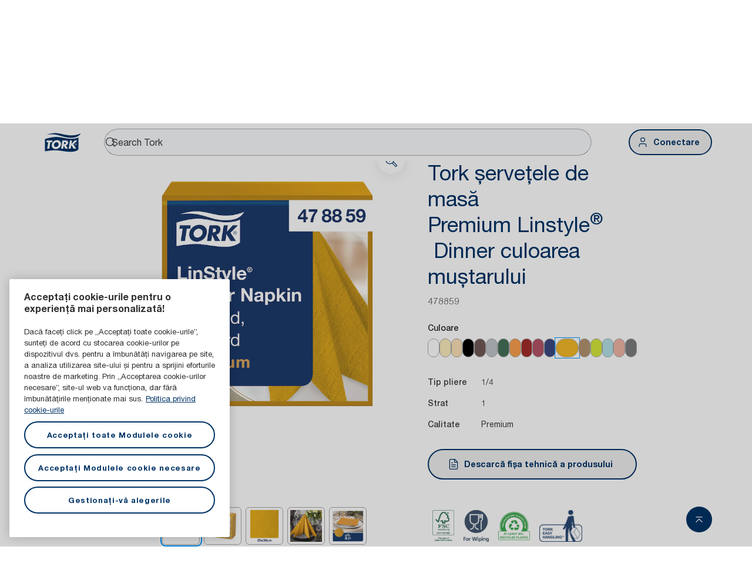

--- FILE ---
content_type: text/html; charset=utf-8
request_url: https://www.torkglobal.com/ro/ro/product/servetele-de-masa-si-articole-de-masa/rezerve/servetele-conventionale/478859
body_size: 92590
content:
<!DOCTYPE html><html lang="ro-ro"><head><meta charSet="utf-8"/><meta name="viewport" content="width=device-width"/><meta name="google-site-verification" content="tbVhP-E9Xr7cxfqqMYFjfQblpsYasGqs3DL1fs5Ug9k"/><meta name="page_type" content="ProductDetailPage"/><meta name="page_path" content="/ro/ro/product/servetele-de-masa-si-articole-de-masa/rezerve/servetele-conventionale/478859"/><meta name="experience" content="public"/><title>Tork șervețele de masă Premium Linstyle® Dinner culoarea muștarului</title><meta name="next-head-count" content="7"/><link rel="preload" href="/_next/static/media/631d157c271b91f3-s.p.woff2" as="font" type="font/woff2" crossorigin="anonymous" data-next-font="size-adjust"/><link rel="preload" href="/_next/static/media/69aa6afef85131c4-s.p.woff2" as="font" type="font/woff2" crossorigin="anonymous" data-next-font="size-adjust"/><link rel="preload" href="/_next/static/media/01f1ec9f95f2ad1c-s.p.woff2" as="font" type="font/woff2" crossorigin="anonymous" data-next-font="size-adjust"/><script id="gtm-head-script" type="text/javascript" data-nscript="beforeInteractive">
          <!-- Google Tag Manager -->
          (function(w,d,s,l,i){w[l]=w[l]||[];w[l].push({'gtm.start':
          new Date().getTime(),event:'gtm.js'});var f=d.getElementsByTagName(s)[0],
          j=d.createElement(s),dl=l!='dataLayer'?'&l='+l:'';j.async=true;j.src=
          'https://www.googletagmanager.com/gtm.js?id='+i+dl;f.parentNode.insertBefore(j,f);
          })(window,document,'script','dataLayer','GTM-NSQF7VHN');
          <!-- End Google Tag Manager -->
          </script><link rel="preload" href="/_next/static/css/dd11a9691311c6fc.css" as="style"/><link rel="stylesheet" href="/_next/static/css/dd11a9691311c6fc.css" data-n-g=""/><link rel="preload" href="/_next/static/css/701661530145b10a.css" as="style"/><link rel="stylesheet" href="/_next/static/css/701661530145b10a.css" data-n-p=""/><noscript data-n-css=""></noscript><script defer="" nomodule="" src="/_next/static/chunks/polyfills-42372ed130431b0a.js"></script><script src="https://www.google.com/recaptcha/enterprise.js?render=explicit" type="text/javascript" defer="" data-nscript="beforeInteractive"></script><script src="/_next/static/js/jwplayer/jwplayer.js" type="text/javascript" defer="" data-nscript="beforeInteractive"></script><script src="/_next/static/chunks/webpack-89baff102bb6f41f.js" defer=""></script><script src="/_next/static/chunks/framework-945b357d4a851f4b.js" defer=""></script><script src="/_next/static/chunks/main-e1cc9bbda2e5da89.js" defer=""></script><script src="/_next/static/chunks/pages/_app-9547fd8a0fd7d2c9.js" defer=""></script><script src="/_next/static/chunks/pages/%5Bcountry%5D/%5Blang%5D/product/%5B...slug%5D-5c7a85246fec9933.js" defer=""></script><script src="/_next/static/EEqyO8hpIUKCkJV-X6YI4/_buildManifest.js" defer=""></script><script src="/_next/static/EEqyO8hpIUKCkJV-X6YI4/_ssgManifest.js" defer=""></script><style data-styled="" data-styled-version="5.3.11">.iNNmFT{display:-webkit-box;display:-webkit-flex;display:-ms-flexbox;display:flex;-webkit-flex-direction:row;-ms-flex-direction:row;flex-direction:row;-webkit-flex-direction:row;-ms-flex-direction:row;flex-direction:row;}/*!sc*/
.jqupiR{padding-top:0;padding-bottom:0;}/*!sc*/
@media screen and (min-width:768px){.jqupiR{padding-top:4px;padding-bottom:4px;}}/*!sc*/
.goHKhz{position:absolute;top:10px;left:0px;z-index:9;left:0px;top:10px;z-index:9;position:absolute;top:10px;left:0px;z-index:9;}/*!sc*/
.htXdAl{min-height:16px;-webkit-flex:1;-ms-flex:1;flex:1;position:relative;-webkit-flex:1;-ms-flex:1;flex:1;position:relative;}/*!sc*/
.cUxuqz{max-width:100%;display:-webkit-box;display:-webkit-flex;display:-ms-flexbox;display:flex;-webkit-flex-direction:column;-ms-flex-direction:column;flex-direction:column;-webkit-align-items:center;-webkit-box-align:center;-ms-flex-align:center;align-items:center;-webkit-align-items:center;-webkit-box-align:center;-ms-flex-align:center;align-items:center;-webkit-flex-direction:column;-ms-flex-direction:column;flex-direction:column;max-width:100%;}/*!sc*/
.fZLTYJ{padding-top:40px;padding-bottom:40px;}/*!sc*/
@media screen and (min-width:768px){.fZLTYJ{padding-top:36px;padding-bottom:36px;}}/*!sc*/
.exzxTL{display:-webkit-box;display:-webkit-flex;display:-ms-flexbox;display:flex;width:100%;width:100%;}/*!sc*/
.legktQ{margin-bottom:24px;}/*!sc*/
.iGixxP{margin-bottom:24px;display:grid;}/*!sc*/
.kjwoeI{margin-top:24px;padding-top:20px;display:-webkit-box;display:-webkit-flex;display:-ms-flexbox;display:flex;-webkit-align-items:center;-webkit-box-align:center;-ms-flex-align:center;align-items:center;-webkit-flex-wrap:wrap;-ms-flex-wrap:wrap;flex-wrap:wrap;-webkit-align-items:center;-webkit-box-align:center;-ms-flex-align:center;align-items:center;-webkit-flex-wrap:wrap;-ms-flex-wrap:wrap;flex-wrap:wrap;}/*!sc*/
.hScpeB{padding-top:16px;padding-bottom:16px;}/*!sc*/
@media screen and (min-width:768px){.hScpeB{padding-top:0;padding-bottom:0;}}/*!sc*/
.deQNlj{background-color:#F8FAFC;}/*!sc*/
.hqHoCl{margin-top:16px;margin-bottom:16px;}/*!sc*/
@media screen and (min-width:768px){.hqHoCl{margin-top:0;margin-bottom:0;}}/*!sc*/
.duSKFb{margin-bottom:32px;display:-webkit-box;display:-webkit-flex;display:-ms-flexbox;display:flex;-webkit-box-pack:center;-webkit-justify-content:center;-ms-flex-pack:center;justify-content:center;-webkit-box-pack:center;-webkit-justify-content:center;-ms-flex-pack:center;justify-content:center;}/*!sc*/
@media screen and (min-width:768px){.duSKFb{-webkit-box-pack:stretch;-webkit-justify-content:stretch;-ms-flex-pack:stretch;justify-content:stretch;}}/*!sc*/
@media screen and (min-width:768px){.duSKFb{-webkit-box-pack:stretch;-webkit-justify-content:stretch;-ms-flex-pack:stretch;justify-content:stretch;}}/*!sc*/
.kHmupE{padding-bottom:48px;background-color:#CDEBFE;}/*!sc*/
@media screen and (min-width:768px){.kHmupE{padding-bottom:64px;}}/*!sc*/
.iBQabH{padding-top:48px;}/*!sc*/
@media screen and (min-width:768px){.iBQabH{padding-top:64px;}}/*!sc*/
.kiXItQ{display:none;-webkit-box-pack:end;-webkit-justify-content:flex-end;-ms-flex-pack:end;justify-content:flex-end;-webkit-box-pack:end;-webkit-justify-content:flex-end;-ms-flex-pack:end;justify-content:flex-end;}/*!sc*/
@media screen and (min-width:768px){.kiXItQ{display:-webkit-box;display:-webkit-flex;display:-ms-flexbox;display:flex;}}/*!sc*/
.bdscUq{padding-left:16px;padding-right:16px;margin-top:16px;display:-webkit-box;display:-webkit-flex;display:-ms-flexbox;display:flex;-webkit-flex-direction:row;-ms-flex-direction:row;flex-direction:row;-webkit-align-items:center;-webkit-box-align:center;-ms-flex-align:center;align-items:center;-webkit-align-items:center;-webkit-box-align:center;-ms-flex-align:center;align-items:center;-webkit-flex-direction:row;-ms-flex-direction:row;flex-direction:row;}/*!sc*/
@media screen and (min-width:768px){.bdscUq{padding-left:0px;padding-right:0px;margin-top:0;}}/*!sc*/
@media screen and (min-width:768px){.bdscUq{-webkit-flex-direction:column;-ms-flex-direction:column;flex-direction:column;}}/*!sc*/
@media screen and (min-width:768px){.bdscUq{-webkit-flex-direction:column;-ms-flex-direction:column;flex-direction:column;}}/*!sc*/
.gpVsRz{width:198px;width:198px;}/*!sc*/
@media screen and (min-width:768px){.gpVsRz{width:100%;}}/*!sc*/
@media screen and (min-width:768px){.gpVsRz{width:100%;}}/*!sc*/
.bqtqED{width:228px;width:228px;}/*!sc*/
@media screen and (min-width:768px){.bqtqED{width:196px;}}/*!sc*/
@media screen and (min-width:768px){.bqtqED{width:196px;}}/*!sc*/
.hCRyWi{margin-top:16px;display:-webkit-box;display:-webkit-flex;display:-ms-flexbox;display:flex;-webkit-flex-direction:row;-ms-flex-direction:row;flex-direction:row;-webkit-align-items:center;-webkit-box-align:center;-ms-flex-align:center;align-items:center;-webkit-align-items:center;-webkit-box-align:center;-ms-flex-align:center;align-items:center;-webkit-flex-direction:row;-ms-flex-direction:row;flex-direction:row;}/*!sc*/
@media screen and (min-width:768px){.hCRyWi{margin-top:0;}}/*!sc*/
@media screen and (min-width:768px){.hCRyWi{-webkit-flex-direction:column;-ms-flex-direction:column;flex-direction:column;}}/*!sc*/
@media screen and (min-width:768px){.hCRyWi{-webkit-flex-direction:column;-ms-flex-direction:column;flex-direction:column;}}/*!sc*/
.fHzNEV{padding:16px;display:-webkit-box;display:-webkit-flex;display:-ms-flexbox;display:flex;width:100%;min-height:44px;-webkit-box-pack:end;-webkit-justify-content:flex-end;-ms-flex-pack:end;justify-content:flex-end;-webkit-box-pack:end;-webkit-justify-content:flex-end;-ms-flex-pack:end;justify-content:flex-end;width:100%;}/*!sc*/
.eIdIKP{display:-webkit-box;display:-webkit-flex;display:-ms-flexbox;display:flex;width:100%;-webkit-flex-direction:column;-ms-flex-direction:column;flex-direction:column;-webkit-flex-direction:column;-ms-flex-direction:column;flex-direction:column;width:100%;}/*!sc*/
.iSRHbr{margin-left:3px;display:inline;}/*!sc*/
data-styled.g1[id="sc-dad77beb-0"]{content:"iNNmFT,leVrDb,jqupiR,goHKhz,htXdAl,cUxuqz,fZLTYJ,exzxTL,legktQ,iGixxP,kjwoeI,hScpeB,deQNlj,hqHoCl,duSKFb,kHmupE,iBQabH,kiXItQ,bdscUq,gpVsRz,bqtqED,hCRyWi,fHzNEV,eIdIKP,iSRHbr,"}/*!sc*/
.HktLy{display:-webkit-box;display:-webkit-flex;display:-ms-flexbox;display:flex;-webkit-flex-wrap:wrap;-ms-flex-wrap:wrap;flex-wrap:wrap;margin:-8px;}/*!sc*/
@media only screen and (min-width:768px){.HktLy{margin:-12px;}}/*!sc*/
.HktLy > *{box-sizing:border-box;-webkit-flex-shrink:0;-ms-flex-negative:0;flex-shrink:0;max-width:100%;padding:8px;}/*!sc*/
@media only screen and (min-width:768px){.HktLy > *{padding:12px;}}/*!sc*/
data-styled.g7[id="sc-a756d8ee-0"]{content:"HktLy,"}/*!sc*/
.chZwTu{-webkit-flex:0 0 auto;-ms-flex:0 0 auto;flex:0 0 auto;width:0;display:block;width:100%;max-width:100%;}/*!sc*/
@media only screen and (min-width:768px){.chZwTu{display:none;}}/*!sc*/
@media only screen and (min-width:1024px){}/*!sc*/
@media only screen and (min-width:1440px){}/*!sc*/
@media only screen and (min-width:1920px){}/*!sc*/
.jdYXXL{-webkit-flex:0 0 auto;-ms-flex:0 0 auto;flex:0 0 auto;width:0;display:none;max-width:100%;}/*!sc*/
@media only screen and (min-width:768px){.jdYXXL{display:block;width:100%;}}/*!sc*/
@media only screen and (min-width:1024px){.jdYXXL{display:none;}}/*!sc*/
@media only screen and (min-width:1440px){}/*!sc*/
@media only screen and (min-width:1920px){}/*!sc*/
.kqMstT{-webkit-flex:0 0 auto;-ms-flex:0 0 auto;flex:0 0 auto;width:0;display:none;max-width:100%;}/*!sc*/
@media only screen and (min-width:768px){.kqMstT{display:none;}}/*!sc*/
@media only screen and (min-width:1024px){.kqMstT{display:block;width:100%;}}/*!sc*/
@media only screen and (min-width:1440px){}/*!sc*/
@media only screen and (min-width:1920px){}/*!sc*/
.drcGLi{-webkit-flex:0 0 auto;-ms-flex:0 0 auto;flex:0 0 auto;width:0;display:block;width:100%;max-width:100%;}/*!sc*/
@media only screen and (min-width:768px){.drcGLi{display:block;width:58.333333333333336%;}}/*!sc*/
@media only screen and (min-width:1024px){}/*!sc*/
@media only screen and (min-width:1440px){}/*!sc*/
@media only screen and (min-width:1920px){}/*!sc*/
.laEgiZ{-webkit-flex:0 0 auto;-ms-flex:0 0 auto;flex:0 0 auto;width:0;display:block;width:100%;max-width:100%;}/*!sc*/
@media only screen and (min-width:768px){.laEgiZ{display:block;width:41.66666666666667%;}}/*!sc*/
@media only screen and (min-width:1024px){}/*!sc*/
@media only screen and (min-width:1440px){}/*!sc*/
@media only screen and (min-width:1920px){}/*!sc*/
.iqlgjj{-webkit-flex:0 0 auto;-ms-flex:0 0 auto;flex:0 0 auto;width:0;display:block;width:100%;max-width:100%;}/*!sc*/
@media only screen and (min-width:768px){.iqlgjj{display:block;width:8.333333333333332%;}}/*!sc*/
@media only screen and (min-width:1024px){}/*!sc*/
@media only screen and (min-width:1440px){}/*!sc*/
@media only screen and (min-width:1920px){}/*!sc*/
.bpGYpq{-webkit-flex:0 0 auto;-ms-flex:0 0 auto;flex:0 0 auto;width:0;display:block;width:100%;max-width:100%;}/*!sc*/
@media only screen and (min-width:768px){.bpGYpq{display:block;width:50%;}}/*!sc*/
@media only screen and (min-width:1024px){}/*!sc*/
@media only screen and (min-width:1440px){}/*!sc*/
@media only screen and (min-width:1920px){}/*!sc*/
.cIwOYH{-webkit-flex:0 0 auto;-ms-flex:0 0 auto;flex:0 0 auto;width:0;display:block;width:100%;max-width:100%;}/*!sc*/
@media only screen and (min-width:768px){}/*!sc*/
@media only screen and (min-width:1024px){}/*!sc*/
@media only screen and (min-width:1440px){}/*!sc*/
@media only screen and (min-width:1920px){}/*!sc*/
.fhEfqz{-webkit-flex:0 0 auto;-ms-flex:0 0 auto;flex:0 0 auto;width:0;display:block;width:100%;max-width:100%;}/*!sc*/
@media only screen and (min-width:768px){.fhEfqz{display:none;}}/*!sc*/
@media only screen and (min-width:1024px){.fhEfqz{display:none;}}/*!sc*/
@media only screen and (min-width:1440px){}/*!sc*/
@media only screen and (min-width:1920px){}/*!sc*/
data-styled.g8[id="sc-bb2ef8c8-0"]{content:"chZwTu,jdYXXL,kqMstT,drcGLi,laEgiZ,iqlgjj,bpGYpq,cIwOYH,fhEfqz,"}/*!sc*/
.cYfPcC{display:-webkit-box;display:-webkit-flex;display:-ms-flexbox;display:flex;-webkit-flex-direction:column;-ms-flex-direction:column;flex-direction:column;max-width:1224px;margin:0 auto;width:100%;}/*!sc*/
@media only screen and (max-width:768px){.cYfPcC{margin:0 20px;max-width:calc(100% - 40px);row-gap:16px;}}/*!sc*/
@media only screen and (min-width:768px){.cYfPcC{max-width:696px;margin:0 auto;row-gap:24px;}}/*!sc*/
@media only screen and (min-width:1024px){.cYfPcC{max-width:888px;margin:0 auto;}}/*!sc*/
@media only screen and (min-width:1440px){.cYfPcC{max-width:1224px;margin:0 auto;}}/*!sc*/
.foPSks{display:-webkit-box;display:-webkit-flex;display:-ms-flexbox;display:flex;-webkit-flex-direction:column;-ms-flex-direction:column;flex-direction:column;max-width:1224px;margin:0 auto;width:100%;padding-top:24px;padding-bottom:24px;}/*!sc*/
@media only screen and (max-width:768px){.foPSks{margin:0 20px;max-width:calc(100% - 40px);row-gap:16px;}}/*!sc*/
@media only screen and (min-width:768px){.foPSks{max-width:696px;margin:0 auto;row-gap:24px;}}/*!sc*/
@media only screen and (min-width:1024px){.foPSks{max-width:888px;margin:0 auto;}}/*!sc*/
@media only screen and (min-width:1440px){.foPSks{max-width:1224px;margin:0 auto;}}/*!sc*/
@media screen and (min-width:768px){.foPSks{padding-top:32px;padding-bottom:32px;}}/*!sc*/
.hxRFsc{display:-webkit-box;display:-webkit-flex;display:-ms-flexbox;display:flex;-webkit-flex-direction:column;-ms-flex-direction:column;flex-direction:column;max-width:1224px;margin:0 auto;width:100%;padding-top:32px;padding-bottom:32px;}/*!sc*/
@media only screen and (max-width:768px){.hxRFsc{margin:0 20px;max-width:calc(100% - 40px);row-gap:16px;}}/*!sc*/
@media only screen and (min-width:768px){.hxRFsc{max-width:696px;margin:0 auto;row-gap:24px;}}/*!sc*/
@media only screen and (min-width:1024px){.hxRFsc{max-width:888px;margin:0 auto;}}/*!sc*/
@media only screen and (min-width:1440px){.hxRFsc{max-width:1224px;margin:0 auto;}}/*!sc*/
@media screen and (min-width:768px){.hxRFsc{padding-top:64px;padding-bottom:64px;}}/*!sc*/
data-styled.g9[id="sc-ff8fe5ff-0"]{content:"cYfPcC,foPSks,hxRFsc,"}/*!sc*/
.khuvLk{color:#003366;font-size:28px;font-weight:400;line-height:36px;margin:0;margin-bottom:8px;}/*!sc*/
@media screen and (min-width:768px){.khuvLk{font-size:36px;}}/*!sc*/
@media screen and (min-width:768px){.khuvLk{line-height:44px;}}/*!sc*/
.hyTGIc{color:#003366;font-size:28px;font-weight:400;line-height:36px;margin:0;margin-bottom:48px;}/*!sc*/
@media screen and (min-width:768px){.hyTGIc{font-size:36px;}}/*!sc*/
@media screen and (min-width:768px){.hyTGIc{line-height:44px;}}/*!sc*/
.eARelD{color:#003366;font-size:28px;font-weight:400;line-height:36px;margin:0;margin-bottom:20px;}/*!sc*/
@media screen and (min-width:768px){.eARelD{font-size:36px;}}/*!sc*/
@media screen and (min-width:768px){.eARelD{line-height:44px;}}/*!sc*/
@media screen and (min-width:768px){.eARelD{margin-bottom:24px;}}/*!sc*/
data-styled.g10[id="sc-d2efe63d-0"]{content:"khuvLk,hyTGIc,eARelD,"}/*!sc*/
.ihrLst{display:-webkit-box;display:-webkit-flex;display:-ms-flexbox;display:flex;overflow:auto;white-space:nowrap;}/*!sc*/
.ihrLst::-webkit-scrollbar{display:none;}/*!sc*/
data-styled.g11[id="sc-b50bee40-0"]{content:"ihrLst,"}/*!sc*/
.bbbfOh{display:-webkit-box;display:-webkit-flex;display:-ms-flexbox;display:flex;-webkit-box-pack:center;-webkit-justify-content:center;-ms-flex-pack:center;justify-content:center;height:44px;background:#FFFFFF;z-index:1;position:-webkit-sticky;position:sticky;border-bottom:0.5px solid #E0E2E4;top:0;}/*!sc*/
@media screen and (min-width:768px){.bbbfOh{top:0;}}/*!sc*/
@media screen and (min-width:1024px){.bbbfOh{top:148px;}}/*!sc*/
@media screen and (min-width:1440px){.bbbfOh{top:0;}}/*!sc*/
@media (min-width:1024px) and (max-width:1439px){.bbbfOh{top:148px;-webkit-transition:top 0.25s ease-in-out;transition:top 0.25s ease-in-out;}}/*!sc*/
data-styled.g12[id="sc-b50bee40-1"]{content:"bbbfOh,"}/*!sc*/
.kweiGV{color:#626262;font-size:14px;font-weight:500;line-height:20px;margin:0;margin-top:16px;}/*!sc*/
.fTYjmn{color:#626262;font-size:16px;font-weight:400;line-height:24px;margin:0;margin-bottom:24px;}/*!sc*/
.eaWAHg{color:#282828;font-size:14px;font-weight:500;line-height:20px;margin:0;margin-bottom:8px;}/*!sc*/
.iwPeiW{color:#3F3F3F;font-size:14px;font-weight:500;line-height:20px;margin:0;margin-right:24px;margin-top:8px;margin-bottom:8px;}/*!sc*/
.lklLcv{color:#3F3F3F;font-size:14px;font-weight:400;line-height:20px;margin:0;margin-top:8px;margin-bottom:8px;}/*!sc*/
.cralgK{color:#990099;font-size:22px;font-weight:500;line-height:26px;margin:0;margin-bottom:16px;}/*!sc*/
.eyISCu{color:#3F3F3F;font-size:16px;line-height:24px;margin:0;}/*!sc*/
.gnfuXB{color:#3F3F3F;font-size:16px;font-weight:400;line-height:24px;margin:0;}/*!sc*/
.ijiKvA{color:#626262;font-size:16px;font-weight:400;line-height:24px;margin:0;}/*!sc*/
.cNKiUh{color:#282828;font-size:16px;font-weight:500;line-height:24px;margin:0;margin-right:0;}/*!sc*/
@media screen and (min-width:768px){.cNKiUh{margin-right:0;}}/*!sc*/
.jPrEmW{font-size:16px;line-height:24px;margin:0;margin-right:0;}/*!sc*/
@media screen and (min-width:768px){.jPrEmW{margin-right:0;}}/*!sc*/
.BzWxp{color:#282828;font-size:16px;line-height:24px;margin:0;}/*!sc*/
data-styled.g15[id="sc-5969f302-0"]{content:"kweiGV,fTYjmn,eaWAHg,iwPeiW,lklLcv,cralgK,eyISCu,gnfuXB,ijiKvA,cNKiUh,jPrEmW,BzWxp,"}/*!sc*/
.jZdrWY{padding:10px 12px;font-weight:500;font-size:16px;color:#003366;cursor:pointer;position:relative;display:-webkit-box;display:-webkit-flex;display:-ms-flexbox;display:flex;-webkit-box-pack:justify;-webkit-justify-content:space-between;-ms-flex-pack:justify;justify-content:space-between;-webkit-align-items:center;-webkit-box-align:center;-ms-flex-align:center;align-items:center;box-sizing:border-box;text-overflow:ellipsis;white-space:nowrap;overflow:hidden;}/*!sc*/
.jZdrWY span{position:absolute;right:12px;line-height:0;}/*!sc*/
.jZdrWY .text{width:calc(100% - 28px);display:-webkit-box;-webkit-line-clamp:1;-webkit-box-orient:vertical;overflow:hidden;text-overflow:ellipsis;}/*!sc*/
.jZdrWY svg,.jZdrWY span{pointer-events:none;}/*!sc*/
data-styled.g17[id="sc-dc361324-1"]{content:"jZdrWY,"}/*!sc*/
.junPQO{width:32px;height:32px;border:0.5px solid #A8A8A8;box-sizing:border-box;border-radius:1000px;background-color:#ffffff;}/*!sc*/
.junPQO.selected-colour{outline:1.5px solid #0099ff;outline-offset:1.5px;}/*!sc*/
.junPQO:hover{width:64px;height:32px;}/*!sc*/
.pOjrG{width:32px;height:32px;border:0.5px solid #A8A8A8;box-sizing:border-box;border-radius:1000px;background-color:#FBEDBC;}/*!sc*/
.pOjrG.selected-colour{outline:1.5px solid #0099ff;outline-offset:1.5px;}/*!sc*/
.pOjrG:hover{width:64px;height:32px;}/*!sc*/
.dzqkBi{width:32px;height:32px;border:0.5px solid #A8A8A8;box-sizing:border-box;border-radius:1000px;background-color:#FBE0B7;}/*!sc*/
.dzqkBi.selected-colour{outline:1.5px solid #0099ff;outline-offset:1.5px;}/*!sc*/
.dzqkBi:hover{width:64px;height:32px;}/*!sc*/
.kniMya{width:32px;height:32px;border:0.5px solid #A8A8A8;box-sizing:border-box;border-radius:1000px;background-color:#000000;}/*!sc*/
.kniMya.selected-colour{outline:1.5px solid #0099ff;outline-offset:1.5px;}/*!sc*/
.kniMya:hover{width:64px;height:32px;}/*!sc*/
.koLYKz{width:32px;height:32px;border:0.5px solid #A8A8A8;box-sizing:border-box;border-radius:1000px;background-color:#715956;}/*!sc*/
.koLYKz.selected-colour{outline:1.5px solid #0099ff;outline-offset:1.5px;}/*!sc*/
.koLYKz:hover{width:64px;height:32px;}/*!sc*/
.cccRdX{width:32px;height:32px;border:0.5px solid #A8A8A8;box-sizing:border-box;border-radius:1000px;background-color:#C1C6C9;}/*!sc*/
.cccRdX.selected-colour{outline:1.5px solid #0099ff;outline-offset:1.5px;}/*!sc*/
.cccRdX:hover{width:64px;height:32px;}/*!sc*/
.thHhT{width:32px;height:32px;border:0.5px solid #A8A8A8;box-sizing:border-box;border-radius:1000px;background-color:#467158;}/*!sc*/
.thHhT.selected-colour{outline:1.5px solid #0099ff;outline-offset:1.5px;}/*!sc*/
.thHhT:hover{width:64px;height:32px;}/*!sc*/
.fRthKQ{width:32px;height:32px;border:0.5px solid #A8A8A8;box-sizing:border-box;border-radius:1000px;background-color:#FB9F4E;}/*!sc*/
.fRthKQ.selected-colour{outline:1.5px solid #0099ff;outline-offset:1.5px;}/*!sc*/
.fRthKQ:hover{width:64px;height:32px;}/*!sc*/
.fBllbn{width:32px;height:32px;border:0.5px solid #A8A8A8;box-sizing:border-box;border-radius:1000px;background-color:#A22C2A;}/*!sc*/
.fBllbn.selected-colour{outline:1.5px solid #0099ff;outline-offset:1.5px;}/*!sc*/
.fBllbn:hover{width:64px;height:32px;}/*!sc*/
.eJUDBk{width:32px;height:32px;border:0.5px solid #A8A8A8;box-sizing:border-box;border-radius:1000px;background-color:#B45467;}/*!sc*/
.eJUDBk.selected-colour{outline:1.5px solid #0099ff;outline-offset:1.5px;}/*!sc*/
.eJUDBk:hover{width:64px;height:32px;}/*!sc*/
.gqETNy{width:32px;height:32px;border:0.5px solid #A8A8A8;box-sizing:border-box;border-radius:1000px;background-color:#3C4981;}/*!sc*/
.gqETNy.selected-colour{outline:1.5px solid #0099ff;outline-offset:1.5px;}/*!sc*/
.gqETNy:hover{width:64px;height:32px;}/*!sc*/
.cPzJbL{width:64px;height:32px;border:0.5px solid #A8A8A8;box-sizing:border-box;border-radius:1000px;background-color:#F3B827;}/*!sc*/
.cPzJbL.selected-colour{outline:1.5px solid #0099ff;outline-offset:1.5px;}/*!sc*/
.cPzJbL:hover{width:64px;height:32px;}/*!sc*/
.lgulLN{width:32px;height:32px;border:0.5px solid #A8A8A8;box-sizing:border-box;border-radius:1000px;background-color:#B39470;}/*!sc*/
.lgulLN.selected-colour{outline:1.5px solid #0099ff;outline-offset:1.5px;}/*!sc*/
.lgulLN:hover{width:64px;height:32px;}/*!sc*/
.bugOHZ{width:32px;height:32px;border:0.5px solid #A8A8A8;box-sizing:border-box;border-radius:1000px;background-color:#D4E839;}/*!sc*/
.bugOHZ.selected-colour{outline:1.5px solid #0099ff;outline-offset:1.5px;}/*!sc*/
.bugOHZ:hover{width:64px;height:32px;}/*!sc*/
.hxhqsV{width:32px;height:32px;border:0.5px solid #A8A8A8;box-sizing:border-box;border-radius:1000px;background-color:#B2E0E7;}/*!sc*/
.hxhqsV.selected-colour{outline:1.5px solid #0099ff;outline-offset:1.5px;}/*!sc*/
.hxhqsV:hover{width:64px;height:32px;}/*!sc*/
.fTGZAi{width:32px;height:32px;border:0.5px solid #A8A8A8;box-sizing:border-box;border-radius:1000px;background-color:#EFB5A5;}/*!sc*/
.fTGZAi.selected-colour{outline:1.5px solid #0099ff;outline-offset:1.5px;}/*!sc*/
.fTGZAi:hover{width:64px;height:32px;}/*!sc*/
.hpskHc{width:32px;height:32px;border:0.5px solid #A8A8A8;box-sizing:border-box;border-radius:1000px;background-color:#7C7D7F;}/*!sc*/
.hpskHc.selected-colour{outline:1.5px solid #0099ff;outline-offset:1.5px;}/*!sc*/
.hpskHc:hover{width:64px;height:32px;}/*!sc*/
data-styled.g42[id="sc-9bf49861-0"]{content:"junPQO,pOjrG,dzqkBi,kniMya,koLYKz,cccRdX,thHhT,fRthKQ,fBllbn,eJUDBk,gqETNy,cPzJbL,lgulLN,bugOHZ,hxhqsV,fTGZAi,hpskHc,"}/*!sc*/
.fyUMIV{display:-webkit-box;display:-webkit-flex;display:-ms-flexbox;display:flex;-webkit-align-items:center;-webkit-box-align:center;-ms-flex-align:center;align-items:center;gap:12px;}/*!sc*/
data-styled.g43[id="sc-9bf49861-1"]{content:"fyUMIV,"}/*!sc*/
.ipHkCS{display:-webkit-box;display:-webkit-flex;display:-ms-flexbox;display:flex;-webkit-box-pack:center;-webkit-justify-content:center;-ms-flex-pack:center;justify-content:center;padding:20px 20px;border-top:none;-webkit-align-items:unset;-webkit-box-align:unset;-ms-flex-align:unset;align-items:unset;background:#FFFFFF;}/*!sc*/
@media screen and (min-width:768px){.ipHkCS{padding:20px 36px;}}/*!sc*/
@media screen and (min-width:1024px){.ipHkCS{padding:16px 68px;}}/*!sc*/
@media screen and (min-width:1440px){.ipHkCS{padding:15px 108px;}}/*!sc*/
@media screen and (min-width:768px){.ipHkCS{border-top:none;}}/*!sc*/
@media screen and (min-width:1024px){.ipHkCS{border-top:1px solid #E0E2E4;}}/*!sc*/
@media screen and (min-width:768px){.ipHkCS{-webkit-align-items:unset;-webkit-box-align:unset;-ms-flex-align:unset;align-items:unset;}}/*!sc*/
@media screen and (min-width:1024px){.ipHkCS{-webkit-align-items:center;-webkit-box-align:center;-ms-flex-align:center;align-items:center;}}/*!sc*/
data-styled.g152[id="sc-5b30574b-0"]{content:"ipHkCS,"}/*!sc*/
.eePXTE{display:-webkit-box;display:-webkit-flex;display:-ms-flexbox;display:flex;max-width:1224px;width:100%;-webkit-box-pack:justify;-webkit-justify-content:space-between;-ms-flex-pack:justify;justify-content:space-between;-webkit-flex-direction:column;-ms-flex-direction:column;flex-direction:column;}/*!sc*/
@media only screen and (min-width:1024px){.eePXTE{-webkit-flex-direction:row;-ms-flex-direction:row;flex-direction:row;-webkit-align-items:center;-webkit-box-align:center;-ms-flex-align:center;align-items:center;}}/*!sc*/
data-styled.g153[id="sc-5b30574b-1"]{content:"eePXTE,"}/*!sc*/
.lfiPrR{display:-webkit-box;display:-webkit-flex;display:-ms-flexbox;display:flex;gap:12px;-webkit-flex-direction:column;-ms-flex-direction:column;flex-direction:column;}/*!sc*/
@media screen and (min-width:1024px){.lfiPrR{gap:16px;-webkit-flex-direction:row;-ms-flex-direction:row;flex-direction:row;-webkit-align-items:center;-webkit-box-align:center;-ms-flex-align:center;align-items:center;}}/*!sc*/
data-styled.g154[id="sc-f441f410-0"]{content:"lfiPrR,"}/*!sc*/
.ktXeku{color:#3F3F3F;font-size:12px;font-style:normal;font-weight:400;line-height:16px;margin:0;margin-left:0;margin-right:0;margin-bottom:30px;margin-top:13px;}/*!sc*/
@media screen and (min-width:768px){.ktXeku{margin-left:0;margin-right:0;margin-bottom:30px;margin-top:13px;}}/*!sc*/
@media screen and (min-width:1024px){.ktXeku{margin-left:16px;margin-right:auto;margin-bottom:0;margin-top:0;}}/*!sc*/
data-styled.g155[id="sc-8754f7f4-0"]{content:"ktXeku,"}/*!sc*/
.fwwuTl{background-color:#FFFFFF;display:-webkit-box;display:-webkit-flex;display:-ms-flexbox;display:flex;-webkit-box-pack:center;-webkit-justify-content:center;-ms-flex-pack:center;justify-content:center;padding:32px 20px;}/*!sc*/
@media screen and (min-width:768px){.fwwuTl{padding:32px 36px;}}/*!sc*/
@media screen and (min-width:1024px){.fwwuTl{padding:64px 68px;}}/*!sc*/
@media screen and (min-width:1440px){.fwwuTl{padding:64px 108px;}}/*!sc*/
data-styled.g156[id="sc-be47ecad-0"]{content:"fwwuTl,"}/*!sc*/
.kvzlpD{display:-webkit-box;display:-webkit-flex;display:-ms-flexbox;display:flex;max-width:1224px;width:100%;-webkit-box-pack:justify;-webkit-justify-content:space-between;-ms-flex-pack:justify;justify-content:space-between;-webkit-flex-direction:column;-ms-flex-direction:column;flex-direction:column;}/*!sc*/
@media only screen and (min-width:1024px){.kvzlpD{-webkit-flex-direction:row;-ms-flex-direction:row;flex-direction:row;}}/*!sc*/
data-styled.g157[id="sc-be47ecad-1"]{content:"kvzlpD,"}/*!sc*/
.cTLkAP{display:-webkit-box;display:-webkit-flex;display:-ms-flexbox;display:flex;-webkit-flex-direction:row;-ms-flex-direction:row;flex-direction:row;gap:14px;padding-top:30px;-webkit-align-items:center;-webkit-box-align:center;-ms-flex-align:center;align-items:center;}/*!sc*/
@media only screen and (min-width:1024px){.cTLkAP{padding:0;}}/*!sc*/
data-styled.g158[id="sc-be47ecad-2"]{content:"cTLkAP,"}/*!sc*/
.eNRUtr{color:#3F3F3F;font-size:12px;font-style:normal;font-weight:400;line-height:16px;width:595px;padding-left:0px;}/*!sc*/
@media only screen and (max-width:768px){.eNRUtr{width:-webkit-fit-content;width:-moz-fit-content;width:fit-content;}}/*!sc*/
data-styled.g159[id="sc-cda9da1e-0"]{content:"eNRUtr,"}/*!sc*/
.jMbBxu{display:-webkit-box;display:-webkit-flex;display:-ms-flexbox;display:flex;-webkit-box-pack:center;-webkit-justify-content:center;-ms-flex-pack:center;justify-content:center;-webkit-align-items:center;-webkit-box-align:center;-ms-flex-align:center;align-items:center;position:relative;}/*!sc*/
data-styled.g160[id="sc-9b8f907d-0"]{content:"jMbBxu,"}/*!sc*/
.ceVLOo{background-color:#003366;display:-webkit-box;display:-webkit-flex;display:-ms-flexbox;display:flex;-webkit-box-pack:center;-webkit-justify-content:center;-ms-flex-pack:center;justify-content:center;padding:32px 20px;}/*!sc*/
@media screen and (min-width:768px){.ceVLOo{padding:32px 20px;}}/*!sc*/
@media screen and (min-width:1024px){.ceVLOo{padding:60px 68px;}}/*!sc*/
@media screen and (min-width:1440px){.ceVLOo{padding:64px 108px;}}/*!sc*/
data-styled.g161[id="sc-ac01545b-0"]{content:"ceVLOo,"}/*!sc*/
.dNjCrj{display:-webkit-box;display:-webkit-flex;display:-ms-flexbox;display:flex;max-width:1224px;width:100%;-webkit-box-pack:justify;-webkit-justify-content:space-between;-ms-flex-pack:justify;justify-content:space-between;-webkit-flex-direction:column;-ms-flex-direction:column;flex-direction:column;row-gap:40px;}/*!sc*/
.dNjCrj svg{-webkit-flex-shrink:0;-ms-flex-negative:0;flex-shrink:0;}/*!sc*/
@media only screen and (min-width:1024px){.dNjCrj{-webkit-flex-direction:row;-ms-flex-direction:row;flex-direction:row;}}/*!sc*/
data-styled.g162[id="sc-ac01545b-1"]{content:"dNjCrj,"}/*!sc*/
.jZhDOl{display:-webkit-box;display:-webkit-flex;display:-ms-flexbox;display:flex;-webkit-flex-direction:column;-ms-flex-direction:column;flex-direction:column;gap:16px;width:100%;}/*!sc*/
data-styled.g163[id="sc-ac01545b-2"]{content:"jZhDOl,"}/*!sc*/
.RwGmv .accordion{background:transparent;border:0.5px solid #A8A8A8;}/*!sc*/
.RwGmv .accordion button{color:#FFFFFF;}/*!sc*/
.RwGmv .accordion svg path{fill:#FFFFFF;}/*!sc*/
data-styled.g175[id="sc-6a6f02de-10"]{content:"RwGmv,"}/*!sc*/
.uALtO{display:-webkit-box;display:-webkit-flex;display:-ms-flexbox;display:flex;width:100%;box-sizing:border-box;list-style-type:none;padding-inline-start:0;margin:0 32px;gap:28px;-webkit-align-items:center;-webkit-box-align:center;-ms-flex-align:center;align-items:center;}/*!sc*/
data-styled.g199[id="sc-88ff4dcf-0"]{content:"uALtO,"}/*!sc*/
.hjqCMI{display:-webkit-box;display:-webkit-flex;display:-ms-flexbox;display:flex;box-sizing:border-box;-webkit-flex-direction:column;-ms-flex-direction:column;flex-direction:column;list-style-type:none;margin:0;font-size:14px;font-style:normal;font-weight:500;line-height:20px;-webkit-transition:all 0.3s;transition:all 0.3s;border-radius:6px;color:#003366;}/*!sc*/
.hjqCMI button,.hjqCMI a{color:inherit;padding:12px;}/*!sc*/
.hjqCMI a:hover{background-color:#F8FAFC;}/*!sc*/
.hjqCMI .dropdown-arrow svg:nth-last-child(1){display:none;}/*!sc*/
.hjqCMI .dropdown-menu{display:none;}/*!sc*/
.hjqCMI .dropdown-menu + div{display:none;}/*!sc*/
.hjqCMI.open{background-color:#E7F4FF;color:#007ACC;padding-inline:8px;margin-inline:-8px;width:-webkit-max-content;width:-moz-max-content;width:max-content;}/*!sc*/
.hjqCMI.open .dropdown-arrow svg:nth-last-child(1){display:inline;}/*!sc*/
.hjqCMI.open .dropdown-arrow svg:nth-last-child(2){display:none;}/*!sc*/
.hjqCMI.open .dropdown-menu{display:block;}/*!sc*/
.hjqCMI.open .dropdown-menu + div{display:block;}/*!sc*/
data-styled.g200[id="sc-88ff4dcf-1"]{content:"hjqCMI,"}/*!sc*/
.dLPfmW{-webkit-box-flex:1;-webkit-flex-grow:1;-ms-flex-positive:1;flex-grow:1;box-sizing:border-box;}/*!sc*/
.dLPfmW hr{height:0.5px;width:100%;background-color:#BCBCBC;}/*!sc*/
data-styled.g202[id="sc-88ff4dcf-3"]{content:"dLPfmW,"}/*!sc*/
.bUdPz{display:-webkit-box;display:-webkit-flex;display:-ms-flexbox;display:flex;-webkit-box-pack:center;-webkit-justify-content:center;-ms-flex-pack:center;justify-content:center;-webkit-align-items:center;-webkit-box-align:center;-ms-flex-align:center;align-items:center;height:44px;margin-left:32px;}/*!sc*/
data-styled.g263[id="sc-387edcb4-0"]{content:"bUdPz,"}/*!sc*/
.fDUXNx{display:-webkit-box;display:-webkit-flex;display:-ms-flexbox;display:flex;-webkit-align-items:center;-webkit-box-align:center;-ms-flex-align:center;align-items:center;-webkit-box-pack:justify;-webkit-justify-content:space-between;-ms-flex-pack:justify;justify-content:space-between;padding:10px 8px 10px 20px;}/*!sc*/
@media screen and (min-width:768px){.fDUXNx{padding:18px 36px;}}/*!sc*/
@media screen and (min-width:1024px){.fDUXNx{padding:18px 68px;}}/*!sc*/
@media screen and (min-width:1440px){.fDUXNx{padding:18px 0px;}}/*!sc*/
data-styled.g264[id="sc-72341fa5-0"]{content:"fDUXNx,"}/*!sc*/
@media (min-width:1024px) and (max-width:1439px){.jVgiPN{position:fixed;background-color:#FFFFFF;left:0;right:0;top:0;-webkit-transition:all 0.5s;transition:all 0.5s;z-index:99;}.jVgiPN .sc-72341fa5-0 .sc-88ff4dcf-3{opacity:0;pointer-events:none;display:none;}}/*!sc*/
data-styled.g265[id="sc-6bd3bfbb-0"]{content:"jVgiPN,"}/*!sc*/
.tYHPh{padding:0;margin:0;}/*!sc*/
@media (min-width:1024px){.tYHPh{margin-bottom:148px;}}/*!sc*/
@media (min-width:1440px){.tYHPh{margin:0;}}/*!sc*/
data-styled.g266[id="sc-6bd3bfbb-1"]{content:"tYHPh,"}/*!sc*/
.kNNJIp{display:none;overflow:hidden;}/*!sc*/
.kNNJIp .sc-88ff4dcf-3{width:100vw;-webkit-transition:margin-top 0.5s;transition:margin-top 0.5s;padding:8px 68px;display:-webkit-box;display:-webkit-flex;display:-ms-flexbox;display:flex;-webkit-box-pack:center;-webkit-justify-content:center;-ms-flex-pack:center;justify-content:center;}/*!sc*/
.kNNJIp .sc-88ff4dcf-3 .sc-88ff4dcf-0{width:auto;}/*!sc*/
.kNNJIp .sc-88ff4dcf-3 .sc-88ff4dcf-0 .sc-88ff4dcf-1 > div{top:148px;}/*!sc*/
@-webkit-keyframes delay-pointer-events{0%{pointer-events:none;}50%{pointer-events:none;}100%{pointer-events:auto;}}/*!sc*/
@keyframes delay-pointer-events{0%{pointer-events:none;}50%{pointer-events:none;}100%{pointer-events:auto;}}/*!sc*/
@media (min-width:1024px) and (max-width:1439px){.kNNJIp{display:-webkit-box;display:-webkit-flex;display:-ms-flexbox;display:flex;overflow:visible;}.kNNJIp .sc-88ff4dcf-3{-webkit-animation:delay-pointer-events 500ms linear;animation:delay-pointer-events 500ms linear;}}/*!sc*/
data-styled.g267[id="sc-6bd3bfbb-2"]{content:"kNNJIp,"}/*!sc*/
.lknoMV{display:-webkit-box;display:-webkit-flex;display:-ms-flexbox;display:flex;position:relative;-webkit-align-items:center;-webkit-box-align:center;-ms-flex-align:center;align-items:center;}/*!sc*/
data-styled.g268[id="sc-8d4fd6e1-0"]{content:"lknoMV,"}/*!sc*/
.iPrrHh{display:-webkit-box;display:-webkit-flex;display:-ms-flexbox;display:flex;-webkit-box-pack:center;-webkit-justify-content:center;-ms-flex-pack:center;justify-content:center;-webkit-align-items:center;-webkit-box-align:center;-ms-flex-align:center;align-items:center;height:44px;width:44px;border-radius:50%;}/*!sc*/
.iPrrHh:hover{cursor:pointer;background:#E7F4FF;}/*!sc*/
data-styled.g269[id="sc-8d4fd6e1-1"]{content:"iPrrHh,"}/*!sc*/
.kfhbmd{left:0;right:0;top:0;background-color:#FFFFFF;z-index:99;}/*!sc*/
data-styled.g291[id="sc-a79e19a7-1"]{content:"kfhbmd,"}/*!sc*/
.gGCSQm{display:-webkit-box;display:-webkit-flex;display:-ms-flexbox;display:flex;-webkit-box-pack:justify;-webkit-justify-content:space-between;-ms-flex-pack:justify;justify-content:space-between;-webkit-align-items:center;-webkit-box-align:center;-ms-flex-align:center;align-items:center;width:100%;}/*!sc*/
data-styled.g292[id="sc-a79e19a7-2"]{content:"gGCSQm,"}/*!sc*/
.jMVXGj{display:-webkit-box;display:-webkit-flex;display:-ms-flexbox;display:flex;gap:4px;-webkit-align-items:center;-webkit-box-align:center;-ms-flex-align:center;align-items:center;}/*!sc*/
data-styled.g295[id="sc-a79e19a7-5"]{content:"jMVXGj,"}/*!sc*/
.foZYhS{margin-top:0;}/*!sc*/
data-styled.g296[id="sc-a79e19a7-6"]{content:"foZYhS,"}/*!sc*/
.hSndul{display:-webkit-box;display:-webkit-flex;display:-ms-flexbox;display:flex;position:relative;-webkit-align-items:center;-webkit-box-align:center;-ms-flex-align:center;align-items:center;width:100%;}/*!sc*/
data-styled.g297[id="sc-588be6d7-0"]{content:"hSndul,"}/*!sc*/
.chjDvn{display:-webkit-box;display:-webkit-flex;display:-ms-flexbox;display:flex;height:44px;gap:8px;width:100%;border-radius:1000px;-webkit-align-items:center;-webkit-box-align:center;-ms-flex-align:center;align-items:center;padding:10px 12px 10px 40px;line-height:24px;font-size:16px;box-shadow:#626262 0px 0px 0px 1px;background:#F8FAFC;border:none;}/*!sc*/
.chjDvn::-webkit-input-placeholder{color:#626262;}/*!sc*/
.chjDvn::-moz-placeholder{color:#626262;}/*!sc*/
.chjDvn:-ms-input-placeholder{color:#626262;}/*!sc*/
.chjDvn::placeholder{color:#626262;}/*!sc*/
data-styled.g298[id="sc-588be6d7-1"]{content:"chjDvn,"}/*!sc*/
.llvmBO{display:-webkit-box;display:-webkit-flex;display:-ms-flexbox;display:flex;position:absolute;-webkit-box-pack:center;-webkit-justify-content:center;-ms-flex-pack:center;justify-content:center;-webkit-align-items:center;-webkit-box-align:center;-ms-flex-align:center;align-items:center;height:44px;width:40px;}/*!sc*/
data-styled.g299[id="sc-588be6d7-2"]{content:"llvmBO,"}/*!sc*/
.iGeftD{display:-webkit-box;display:-webkit-flex;display:-ms-flexbox;display:flex;-webkit-box-pack:justify;-webkit-justify-content:space-between;-ms-flex-pack:justify;justify-content:space-between;gap:32px;-webkit-align-items:center;-webkit-box-align:center;-ms-flex-align:center;align-items:center;width:100%;}/*!sc*/
data-styled.g300[id="sc-a9dc4dcc-0"]{content:"iGeftD,"}/*!sc*/
.fRyuDM{display:-webkit-box;display:-webkit-flex;display:-ms-flexbox;display:flex;gap:8px;-webkit-align-items:center;-webkit-box-align:center;-ms-flex-align:center;align-items:center;}/*!sc*/
data-styled.g301[id="sc-a9dc4dcc-1"]{content:"fRyuDM,"}/*!sc*/
.wDVFj{display:-webkit-box;display:-webkit-flex;display:-ms-flexbox;display:flex;gap:4px;-webkit-align-items:center;-webkit-box-align:center;-ms-flex-align:center;align-items:center;}/*!sc*/
data-styled.g302[id="sc-a9dc4dcc-2"]{content:"wDVFj,"}/*!sc*/
.fitqCf{margin-bottom:32px;display:-webkit-box;display:-webkit-flex;display:-ms-flexbox;display:flex;-webkit-box-pack:justify;-webkit-justify-content:space-between;-ms-flex-pack:justify;justify-content:space-between;-webkit-align-items:center;-webkit-box-align:center;-ms-flex-align:center;align-items:center;width:100%;}/*!sc*/
data-styled.g341[id="sc-c15dbd9e-0"]{content:"fitqCf,"}/*!sc*/
.YUnLb{max-width:100%;}/*!sc*/
.YUnLb svg path{fill:#FFFFFF;}/*!sc*/
data-styled.g342[id="sc-c15dbd9e-1"]{content:"YUnLb,"}/*!sc*/
.dpQDPa{height:auto;width:288px;position:relative;background-color:#ffffff;border-radius:12px;border:0.5px solid #A8A8A8;}/*!sc*/
@media (max-width:767px){.dpQDPa{width:100%;height:auto;}}/*!sc*/
data-styled.g343[id="sc-c15dbd9e-2"]{content:"dpQDPa,"}/*!sc*/
.chFeKn{position:absolute;top:12px;right:12px;}/*!sc*/
data-styled.g344[id="sc-c15dbd9e-3"]{content:"chFeKn,"}/*!sc*/
.jVoWsg{font-size:14px;line-height:20px;font-weight:400;color:#626262;}/*!sc*/
data-styled.g345[id="sc-c15dbd9e-4"]{content:"jVoWsg,"}/*!sc*/
.gePqJf{display:-webkit-box;display:-webkit-flex;display:-ms-flexbox;display:flex;gap:24px;-webkit-flex-wrap:wrap;-ms-flex-wrap:wrap;flex-wrap:wrap;}/*!sc*/
@media (max-width:767px){.gePqJf{-webkit-flex-direction:column;-ms-flex-direction:column;flex-direction:column;}}/*!sc*/
data-styled.g346[id="sc-c15dbd9e-5"]{content:"gePqJf,"}/*!sc*/
.jnoSvM{margin:12px 44px 0;width:200px;height:200px;display:-webkit-box;display:-webkit-flex;display:-ms-flexbox;display:flex;-webkit-align-items:center;-webkit-box-align:center;-ms-flex-align:center;align-items:center;-webkit-box-pack:center;-webkit-justify-content:center;-ms-flex-pack:center;justify-content:center;}/*!sc*/
@media (max-width:767px){.jnoSvM{-webkit-flex-direction:column;-ms-flex-direction:column;flex-direction:column;margin:0;width:70px;height:70px;}}/*!sc*/
@media (max-width:767px){.jnoSvM svg{width:32px;height:32px;}}/*!sc*/
data-styled.g347[id="sc-c15dbd9e-6"]{content:"jnoSvM,"}/*!sc*/
.cpKorj{display:-webkit-box;display:-webkit-flex;display:-ms-flexbox;display:flex;-webkit-flex-direction:column;-ms-flex-direction:column;flex-direction:column;padding:0px 16px;height:48px;}/*!sc*/
data-styled.g348[id="sc-c15dbd9e-7"]{content:"cpKorj,"}/*!sc*/
.bbeoOs{display:-webkit-box;display:-webkit-flex;display:-ms-flexbox;display:flex;-webkit-flex-direction:row;-ms-flex-direction:row;flex-direction:row;-webkit-box-pack:justify;-webkit-justify-content:space-between;-ms-flex-pack:justify;justify-content:space-between;padding:16px;height:76px;width:100%;gap:16px;}/*!sc*/
.bbeoOs:last-child{-webkit-box-pack:right;-webkit-justify-content:right;-ms-flex-pack:right;justify-content:right;}/*!sc*/
data-styled.g349[id="sc-c15dbd9e-8"]{content:"bbeoOs,"}/*!sc*/
.bkfQZx{display:-webkit-box;display:-webkit-flex;display:-ms-flexbox;display:flex;border:0.5px solid;border-color:#626262;border-radius:6px;-webkit-align-items:center;-webkit-box-align:center;-ms-flex-align:center;align-items:center;-webkit-box-pack:center;-webkit-justify-content:center;-ms-flex-pack:center;justify-content:center;}/*!sc*/
data-styled.g350[id="sc-c15dbd9e-9"]{content:"bkfQZx,"}/*!sc*/
.dzMTSs{margin:12px 44px 0;width:200px;height:200px;display:-webkit-box;display:-webkit-flex;display:-ms-flexbox;display:flex;-webkit-align-items:center;-webkit-box-align:center;-ms-flex-align:center;align-items:center;-webkit-box-pack:center;-webkit-justify-content:center;-ms-flex-pack:center;justify-content:center;}/*!sc*/
.dzMTSs .downloadImage{max-width:100% !important;max-height:100% !important;}/*!sc*/
@media (max-width:767px){.dzMTSs{-webkit-flex-direction:column;-ms-flex-direction:column;flex-direction:column;margin:0;width:70px;height:70px;}.dzMTSs .downloadImage{width:100% !important;height:100% !important;object-fit:fill !important;}}/*!sc*/
data-styled.g351[id="sc-c15dbd9e-10"]{content:"dzMTSs,"}/*!sc*/
.LZPka{display:none;margin-top:24px;}/*!sc*/
@media (max-width:767px){.LZPka{display:-webkit-box;display:-webkit-flex;display:-ms-flexbox;display:flex;}}/*!sc*/
data-styled.g352[id="sc-c15dbd9e-11"]{content:"LZPka,"}/*!sc*/
.jpkCqf{display:-webkit-box;display:-webkit-flex;display:-ms-flexbox;display:flex;margin-bottom:20px;}/*!sc*/
@media (min-width:767px){.jpkCqf{display:none;}}/*!sc*/
data-styled.g353[id="sc-c15dbd9e-12"]{content:"jpkCqf,"}/*!sc*/
.FTGvN{margin-right:18px;}/*!sc*/
.hDtxQo{margin-bottom:16px;display:-webkit-box;display:-webkit-flex;display:-ms-flexbox;display:flex;-webkit-box-pack:center;-webkit-justify-content:center;-ms-flex-pack:center;justify-content:center;}/*!sc*/
data-styled.g354[id="sc-c15dbd9e-13"]{content:"FTGvN,hDtxQo,"}/*!sc*/
.grnRZe{display:-webkit-box;display:-webkit-flex;display:-ms-flexbox;display:flex;position:relative;-webkit-flex-direction:column;-ms-flex-direction:column;flex-direction:column;width:184px;}/*!sc*/
.grnRZe .page-selector{border-radius:6px;border:0.03rem solid #626262;background:#F8FAFC;}/*!sc*/
.grnRZe .page-selector svg path{stroke:#3F3F3F;}/*!sc*/
.grnRZe .page-selector,.grnRZe .select-option{color:#626262;font-size:16px;font-style:normal;font-weight:400;line-height:24px;}/*!sc*/
@media (max-width:767px){.grnRZe{width:100% !important;position:relative;}}/*!sc*/
data-styled.g355[id="sc-c15dbd9e-14"]{content:"grnRZe,"}/*!sc*/
.hDkZSV{display:grid;grid-template-columns:repeat(auto-fill,minmax(280px,1fr));gap:24px;}/*!sc*/
@media (max-width:767px){.hDkZSV{grid-template-columns:1fr;justify-items:center;}}/*!sc*/
data-styled.g358[id="sc-96776d3b-0"]{content:"hDkZSV,"}/*!sc*/
.kFSEJ{border:0.5px solid #A8A8A8;padding:24px;width:288px;border-radius:6px;}/*!sc*/
.kFSEJ:last-child{border-radius:6px 6px 60px 6px;}/*!sc*/
@media (max-width:767px){.kFSEJ{width:320px;}}/*!sc*/
data-styled.g359[id="sc-96776d3b-1"]{content:"kFSEJ,"}/*!sc*/
.iAISvK{width:64px;height:64px;margin-bottom:16px;}/*!sc*/
@media (max-width:768px){.iAISvK{width:48px;height:48px;}}/*!sc*/
data-styled.g360[id="sc-96776d3b-2"]{content:"iAISvK,"}/*!sc*/
.eJGkvZ{display:-webkit-box;display:-webkit-flex;display:-ms-flexbox;display:flex;-webkit-flex-wrap:nowrap;-ms-flex-wrap:nowrap;flex-wrap:nowrap;overflow:auto;width:100%;gap:24px;padding-bottom:72px;padding-left:20px;padding-right:20px;}/*!sc*/
@media (min-width:768px){.eJGkvZ{gap:22px;}}/*!sc*/
@media (min-width:1440px){.eJGkvZ{gap:32px;}}/*!sc*/
.eJGkvZ::-webkit-scrollbar{height:4px;border-radius:2px;max-width:300px;width:300px;}/*!sc*/
.eJGkvZ::-webkit-scrollbar-track{background:#E7F4FF;border-radius:2px;margin:0 20px;}/*!sc*/
.eJGkvZ::-webkit-scrollbar-thumb{background:#0099FF;border-radius:2px;}/*!sc*/
.eJGkvZ::-webkit-scrollbar-thumb:hover{background:#007ACC;}/*!sc*/
data-styled.g394[id="sc-65a507df-0"]{content:"eJGkvZ,"}/*!sc*/
.cRZenj{width:100%;position:relative;display:-webkit-box;display:-webkit-flex;display:-ms-flexbox;display:flex;-webkit-box-pack:center;-webkit-justify-content:center;-ms-flex-pack:center;justify-content:center;}/*!sc*/
@media (max-width:768px){.cRZenj:after{content:'';}}/*!sc*/
.cRZenj:after{pointer-events:none;position:absolute;top:0;right:0;width:100%;height:100%;background:rgb(255,255,255);background:-moz-linear-gradient( 90deg,rgba(255,255,255,0) 0%,rgba(255,255,255,0) 88%,rgba(255,255,255,0.7721682422969187) 100% );background:-webkit-linear-gradient( 90deg,rgba(255,255,255,0) 0%,rgba(255,255,255,0) 88%,rgba(255,255,255,0.7721682422969187) 100% );background:linear-gradient( 90deg,rgba(255,255,255,0) 0%,rgba(255,255,255,0) 88%,rgba(255,255,255,0.7721682422969187) 100% );-webkit-filter:progid:DXImageTransform.Microsoft.gradient(startColorstr="#ffffff",endColorstr="#ffffff",GradientType=1);filter:progid:DXImageTransform.Microsoft.gradient(startColorstr="#ffffff",endColorstr="#ffffff",GradientType=1);}/*!sc*/
data-styled.g397[id="sc-5f0ec1c1-0"]{content:"cRZenj,"}/*!sc*/
.kesgnx{-webkit-flex:1;-ms-flex:1;flex:1;display:-webkit-box;display:-webkit-flex;display:-ms-flexbox;display:flex;-webkit-box-pack:safe center;-webkit-justify-content:safe center;-ms-flex-pack:safe center;justify-content:safe center;-webkit-flex-wrap:nowrap;-ms-flex-wrap:nowrap;flex-wrap:nowrap;gap:12px;overflow-x:auto;-webkit-overflow-scrolling:touch;-ms-overflow-style:-ms-autohiding-scrollbar;-webkit-scrollbar:none;-webkit-scroll-behavior:smooth;-moz-scroll-behavior:smooth;-ms-scroll-behavior:smooth;scroll-behavior:smooth;max-width:calc(70px * 5 + 12px * 4);-webkit-scrollbar-width:none;-moz-scrollbar-width:none;-ms-scrollbar-width:none;scrollbar-width:none;tabindex:0;outline:none;}/*!sc*/
.kesgnx::-webkit-scrollbar{display:none;}/*!sc*/
data-styled.g398[id="sc-5f0ec1c1-1"]{content:"kesgnx,"}/*!sc*/
.hRLlbN{border-width:0.5px;border-color:#a8a8a8;border-radius:6px;border-style:solid;padding:4px;cursor:pointer;position:relative;-webkit-flex:0 0 64px;-ms-flex:0 0 64px;flex:0 0 64px;width:64px;height:64px;display:-webkit-box;display:-webkit-flex;display:-ms-flexbox;display:flex;-webkit-align-items:center;-webkit-box-align:center;-ms-flex-align:center;align-items:center;-webkit-box-pack:center;-webkit-justify-content:center;-ms-flex-pack:center;justify-content:center;overflow:hidden;}/*!sc*/
data-styled.g399[id="sc-5f0ec1c1-2"]{content:"hRLlbN,"}/*!sc*/
.bfjXfA{padding:2px;border-radius:9px;border:1.5px solid;border-color:white;}/*!sc*/
@media (max-width:768px){.bfjXfA:last-child{margin-right:16px;}}/*!sc*/
.bfjXfA.selected-thumbnail{border-color:#0099ff;}/*!sc*/
data-styled.g400[id="sc-5f0ec1c1-3"]{content:"bfjXfA,"}/*!sc*/
.jbjPdv{padding-left:0;max-width:700px;margin-left:auto;margin-right:auto;height:100%;position:relative;}/*!sc*/
@media (min-width:1440px){.jbjPdv{padding-left:24px;}.jbjPdv .image-gallery__carousel{gap:24px;}}/*!sc*/
data-styled.g401[id="sc-5f0ec1c1-4"]{content:"jbjPdv,"}/*!sc*/
.gMAptQ{height:100%;}/*!sc*/
.gMAptQ .image-gallery__carousel{height:100%;display:-webkit-box;display:-webkit-flex;display:-ms-flexbox;display:flex;-webkit-flex-direction:column;-ms-flex-direction:column;flex-direction:column;gap:24px;}/*!sc*/
.gMAptQ .carousel__button{position:absolute;display:-webkit-box;display:-webkit-flex;display:-ms-flexbox;display:flex;-webkit-align-items:center;-webkit-box-align:center;-ms-flex-align:center;align-items:center;-webkit-box-pack:center;-webkit-justify-content:center;-ms-flex-pack:center;justify-content:center;padding:0;box-shadow:0 3px 24px 0 #1a181f1a;background-color:white;outline:none;border:none;width:44px;height:44px;border-radius:22px;}/*!sc*/
.gMAptQ .carousel__button:disabled{display:none;}/*!sc*/
.gMAptQ .carousel__button:focus{outline:1px solid #003366;}/*!sc*/
.gMAptQ .carousel-slider-container{position:relative;-webkit-flex:1;-ms-flex:1;flex:1;min-height:0;}/*!sc*/
.gMAptQ .carousel-slider-container:hover .carousel__back-button,.gMAptQ .carousel-slider-container:hover .carousel__next-button{display:-webkit-box;display:-webkit-flex;display:-ms-flexbox;display:flex;}/*!sc*/
.gMAptQ .carousel__back-button,.gMAptQ .carousel__next-button{display:none;-webkit-tap-highlight-color:transparent;top:50%;}/*!sc*/
.gMAptQ .carousel__back-button:active,.gMAptQ .carousel__next-button:active{opacity:0.5;}/*!sc*/
@media (hover:none){.gMAptQ .carousel__back-button,.gMAptQ .carousel__next-button{display:-webkit-box;display:-webkit-flex;display:-ms-flexbox;display:flex;}}/*!sc*/
.gMAptQ .carousel__back-button{left:16px;}/*!sc*/
.gMAptQ .carousel__next-button{right:16px;}/*!sc*/
.gMAptQ .carousel__zoom-button{top:16px;right:16px;}/*!sc*/
.gMAptQ .carousel__zoom-button:hover:enabled{cursor:pointer;}/*!sc*/
.gMAptQ .carousel__slider{height:100%;}/*!sc*/
.gMAptQ .carousel__slide{height:100%;}/*!sc*/
.gMAptQ .carousel__slider-tray{height:100%;}/*!sc*/
.gMAptQ .carousel__slider-tray-wrapper{height:100%;}/*!sc*/
data-styled.g402[id="sc-5f0ec1c1-5"]{content:"gMAptQ,"}/*!sc*/
.Prawr{color:#003366;font-size:28px;line-height:36px;margin-bottom:48px;font-weight:400;}/*!sc*/
@media only screen and (min-width:768px){.Prawr{font-size:36px;line-height:44px;}}/*!sc*/
data-styled.g407[id="sc-5f0ec1c1-10"]{content:"Prawr,"}/*!sc*/
.IixFd{display:grid;gap:24px;grid-template-columns:1fr 1fr;}/*!sc*/
@media (min-width:768px){.IixFd{grid-template-columns:1fr 1fr 1fr;}}/*!sc*/
@media (min-width:1024px){.IixFd{grid-template-columns:1fr 1fr 1fr 1fr;}}/*!sc*/
data-styled.g408[id="sc-f1d0fbb9-0"]{content:"IixFd,"}/*!sc*/
.hFirhU{cursor:pointer;display:-webkit-box;display:-webkit-flex;display:-ms-flexbox;display:flex;-webkit-align-items:center;-webkit-box-align:center;-ms-flex-align:center;align-items:center;-webkit-column-gap:4px;column-gap:4px;-webkit-transition:0.3s;transition:0.3s;}/*!sc*/
data-styled.g417[id="sc-8e4b1dcd-0"]{content:"hFirhU,"}/*!sc*/
.cqhcBn{margin:0;list-style-position:outside;list-style:disc;}/*!sc*/
data-styled.g465[id="sc-295d8812-0"]{content:"cqhcBn,"}/*!sc*/
*{font-family:'__myFont_3e5ecb','__myFont_Fallback_3e5ecb','Helvetica Neue',Helvetica,Arial,sans-serif;}/*!sc*/
html,body{font-style:normal;background-color:#FFFFFF;margin:0;height:100%;}/*!sc*/
html #__next,body #__next{height:100%;display:-webkit-box;display:-webkit-flex;display:-ms-flexbox;display:flex;-webkit-flex-direction:column;-ms-flex-direction:column;flex-direction:column;}/*!sc*/
html .rc-tooltip,body .rc-tooltip{opacity:1;padding:0;}/*!sc*/
html .rc-tooltip .rc-tooltip-content,body .rc-tooltip .rc-tooltip-content{border-radius:6px;padding:0 7px;z-index:999;width:320px;}/*!sc*/
html .rc-tooltip .rc-tooltip-content .rc-tooltip-inner,body .rc-tooltip .rc-tooltip-content .rc-tooltip-inner{padding:16px !important;font-weight:400;font-size:14px;line-height:20px;text-align:left;box-shadow:none;background-color:#003366;color:#FFFFFF;}/*!sc*/
html .rc-tooltip .rc-tooltip-content p,body .rc-tooltip .rc-tooltip-content p{margin:0;}/*!sc*/
html .custom-inner-tooltip .rc-tooltip-content,body .custom-inner-tooltip .rc-tooltip-content{width:240px;padding:0;}/*!sc*/
html .custom-inner-tooltip .rc-tooltip-content .rc-tooltip-inner,body .custom-inner-tooltip .rc-tooltip-content .rc-tooltip-inner{padding:0 5px !important;}/*!sc*/
html .custom-inner-selectall .rc-tooltip-content,body .custom-inner-selectall .rc-tooltip-content{width:auto;padding:0;}/*!sc*/
html .custom-inner-selectall .rc-tooltip-content .rc-tooltip-inner,body .custom-inner-selectall .rc-tooltip-content .rc-tooltip-inner{padding:0 5px !important;display:-webkit-box;display:-webkit-flex;display:-ms-flexbox;display:flex;}/*!sc*/
html .custom-inner-product-color,body .custom-inner-product-color{margin:8px;}/*!sc*/
html .custom-inner-product-color .rc-tooltip-content,body .custom-inner-product-color .rc-tooltip-content{width:auto;padding:0;}/*!sc*/
html .custom-inner-product-color .rc-tooltip-content .rc-tooltip-inner,body .custom-inner-product-color .rc-tooltip-content .rc-tooltip-inner{padding:5px 10px !important;display:-webkit-box;display:-webkit-flex;display:-ms-flexbox;display:flex;}/*!sc*/
html .rc-tooltip.rc-tooltip-placement-left .rc-tooltip-arrow,body .rc-tooltip.rc-tooltip-placement-left .rc-tooltip-arrow{border-width:8px 0 8px 8px;border-left-color:#003366;}/*!sc*/
html .rc-tooltip.rc-tooltip-placement-right .rc-tooltip-arrow,body .rc-tooltip.rc-tooltip-placement-right .rc-tooltip-arrow{border-width:8px 8px 8px 0;border-right-color:#003366;}/*!sc*/
html .rc-tooltip.rc-tooltip-placement-rightTop .rc-tooltip-arrow,body .rc-tooltip.rc-tooltip-placement-rightTop .rc-tooltip-arrow{margin-top:-8px;border-width:8px 8px 8px 0;border-right-color:#003366;}/*!sc*/
html .rc-tooltip.rc-tooltip-placement-rightTop .rc-tooltip-content,body .rc-tooltip.rc-tooltip-placement-rightTop .rc-tooltip-content{margin-top:-12px;}/*!sc*/
html a,body a{-webkit-text-decoration:none;text-decoration:none;}/*!sc*/
html h1,body h1,html h2,body h2,html h3,body h3,html h4,body h4,html h5,body h5,html h6,body h6{font-weight:500;}/*!sc*/
data-styled.g468[id="sc-global-dkczUc1"]{content:"sc-global-dkczUc1,"}/*!sc*/
</style>
<script>(window.BOOMR_mq=window.BOOMR_mq||[]).push(["addVar",{"rua.upush":"false","rua.cpush":"true","rua.upre":"false","rua.cpre":"true","rua.uprl":"false","rua.cprl":"false","rua.cprf":"false","rua.trans":"SJ-c41015b0-9edc-4d5f-b962-36f3a3fc0f8b","rua.cook":"false","rua.ims":"false","rua.ufprl":"false","rua.cfprl":"true","rua.isuxp":"false","rua.texp":"norulematch","rua.ceh":"false","rua.ueh":"false","rua.ieh.st":"0"}]);</script>
                              <script>!function(e){var n="https://s.go-mpulse.net/boomerang/";if("False"=="True")e.BOOMR_config=e.BOOMR_config||{},e.BOOMR_config.PageParams=e.BOOMR_config.PageParams||{},e.BOOMR_config.PageParams.pci=!0,n="https://s2.go-mpulse.net/boomerang/";if(window.BOOMR_API_key="93Q8W-XVMNK-8MUR6-FJ5J2-EBTWA",function(){function e(){if(!o){var e=document.createElement("script");e.id="boomr-scr-as",e.src=window.BOOMR.url,e.async=!0,i.parentNode.appendChild(e),o=!0}}function t(e){o=!0;var n,t,a,r,d=document,O=window;if(window.BOOMR.snippetMethod=e?"if":"i",t=function(e,n){var t=d.createElement("script");t.id=n||"boomr-if-as",t.src=window.BOOMR.url,BOOMR_lstart=(new Date).getTime(),e=e||d.body,e.appendChild(t)},!window.addEventListener&&window.attachEvent&&navigator.userAgent.match(/MSIE [67]\./))return window.BOOMR.snippetMethod="s",void t(i.parentNode,"boomr-async");a=document.createElement("IFRAME"),a.src="about:blank",a.title="",a.role="presentation",a.loading="eager",r=(a.frameElement||a).style,r.width=0,r.height=0,r.border=0,r.display="none",i.parentNode.appendChild(a);try{O=a.contentWindow,d=O.document.open()}catch(_){n=document.domain,a.src="javascript:var d=document.open();d.domain='"+n+"';void(0);",O=a.contentWindow,d=O.document.open()}if(n)d._boomrl=function(){this.domain=n,t()},d.write("<bo"+"dy onload='document._boomrl();'>");else if(O._boomrl=function(){t()},O.addEventListener)O.addEventListener("load",O._boomrl,!1);else if(O.attachEvent)O.attachEvent("onload",O._boomrl);d.close()}function a(e){window.BOOMR_onload=e&&e.timeStamp||(new Date).getTime()}if(!window.BOOMR||!window.BOOMR.version&&!window.BOOMR.snippetExecuted){window.BOOMR=window.BOOMR||{},window.BOOMR.snippetStart=(new Date).getTime(),window.BOOMR.snippetExecuted=!0,window.BOOMR.snippetVersion=12,window.BOOMR.url=n+"93Q8W-XVMNK-8MUR6-FJ5J2-EBTWA";var i=document.currentScript||document.getElementsByTagName("script")[0],o=!1,r=document.createElement("link");if(r.relList&&"function"==typeof r.relList.supports&&r.relList.supports("preload")&&"as"in r)window.BOOMR.snippetMethod="p",r.href=window.BOOMR.url,r.rel="preload",r.as="script",r.addEventListener("load",e),r.addEventListener("error",function(){t(!0)}),setTimeout(function(){if(!o)t(!0)},3e3),BOOMR_lstart=(new Date).getTime(),i.parentNode.appendChild(r);else t(!1);if(window.addEventListener)window.addEventListener("load",a,!1);else if(window.attachEvent)window.attachEvent("onload",a)}}(),"".length>0)if(e&&"performance"in e&&e.performance&&"function"==typeof e.performance.setResourceTimingBufferSize)e.performance.setResourceTimingBufferSize();!function(){if(BOOMR=e.BOOMR||{},BOOMR.plugins=BOOMR.plugins||{},!BOOMR.plugins.AK){var n="true"=="true"?1:0,t="",a="clr3otyx3yiqm2ihlrlq-f-1d3953272-clientnsv4-s.akamaihd.net",i="false"=="true"?2:1,o={"ak.v":"39","ak.cp":"1619421","ak.ai":parseInt("1041875",10),"ak.ol":"0","ak.cr":18,"ak.ipv":4,"ak.proto":"h2","ak.rid":"2233dbc8","ak.r":50896,"ak.a2":n,"ak.m":"dsca","ak.n":"essl","ak.bpcip":"18.227.183.0","ak.cport":41752,"ak.gh":"23.33.24.11","ak.quicv":"","ak.tlsv":"tls1.3","ak.0rtt":"","ak.0rtt.ed":"","ak.csrc":"-","ak.acc":"","ak.t":"1762090071","ak.ak":"hOBiQwZUYzCg5VSAfCLimQ==JtNTxqw8xNjyX6p4eRwSpFTaErwebQZTdUyT95O7yL/zuZIGyvjtFewN3yArvut8Kqf7dftbmEIltd8aDucd0IfGaZHQzTfNQha9iUrHuZ42mzzDGEi1eIGibGi+qrvhUe6SegK+lkgqCJlDboFttuUuu43eKVUMneMGpfepgTFtbbsItnBmprohZT32oIye32gIpmZRcqlm+kCrlZFXIrmLPOzWk/38nfmuVmuX9GrSNOgumsQgs1FMkBKH26NZWE09fDbuVaGHDXEssXBjkUjFrJqUIJ8j+AQuh+HxdjTWYh+NTh8+n38g9xRy5SdoebKiRvFqMvr3Nyx8+uOo7J7CP2M+omBlPUuC73jAd46D9cHOP/NGxAwghmYuzpXssAX1pUodwIak4DoMmYA+nBPNeNId3A8sGBZvUL670/I=","ak.pv":"25","ak.dpoabenc":"","ak.tf":i};if(""!==t)o["ak.ruds"]=t;var r={i:!1,av:function(n){var t="http.initiator";if(n&&(!n[t]||"spa_hard"===n[t]))o["ak.feo"]=void 0!==e.aFeoApplied?1:0,BOOMR.addVar(o)},rv:function(){var e=["ak.bpcip","ak.cport","ak.cr","ak.csrc","ak.gh","ak.ipv","ak.m","ak.n","ak.ol","ak.proto","ak.quicv","ak.tlsv","ak.0rtt","ak.0rtt.ed","ak.r","ak.acc","ak.t","ak.tf"];BOOMR.removeVar(e)}};BOOMR.plugins.AK={akVars:o,akDNSPreFetchDomain:a,init:function(){if(!r.i){var e=BOOMR.subscribe;e("before_beacon",r.av,null,null),e("onbeacon",r.rv,null,null),r.i=!0}return this},is_complete:function(){return!0}}}}()}(window);</script></head><body><noscript>
        <!-- Google Tag Manager (noscript) -->
        <iframe src="https://www.googletagmanager.com/ns.html?id=GTM-NSQF7VHN"
        height="0" width="0" style="display:none;visibility:hidden"></iframe>
        <!-- End Google Tag Manager (noscript) -->
        </noscript><div id="__next"><header><div data-test="mobileHeader" class="sc-bb2ef8c8-0 chZwTu"><div class="sc-a79e19a7-6 foZYhS"><div class="sc-a79e19a7-1 kfhbmd"><div class="sc-72341fa5-0 fDUXNx"><div class="sc-a79e19a7-2 gGCSQm"><a style="height:33px" aria-label="Tork Logo - To the home page" href="/ro/ro"><svg xmlns="http://www.w3.org/2000/svg" width="78" height="33" viewBox="0 0 78 34" fill="none"><g clip-path="url(#clip0_9362_5735)"><path fill-rule="evenodd" clip-rule="evenodd" d="M25.4078 0.5C18.5498 0.5 10.4414 3.33636 10.4414 3.33636C10.4414 3.33636 20.4906 1.62082 28.3995 3.51173C30.201 3.944 32.1437 4.52325 34.2097 5.13928C39.833 6.81595 46.3701 8.7651 53.4611 8.7651C67.2691 8.7651 70.3299 0.934604 70.3299 0.934604C70.3299 0.934604 64.0319 4.63255 53.3077 4.53343C47.6472 4.48558 42.6454 3.38469 37.9228 2.34524C33.6149 1.39706 29.5393 0.5 25.4078 0.5ZM62.4745 27.8043L57.6264 20.2636L64.5227 13.4014L59.7513 13.3862L54.2281 19.2571L55.0642 13.3862H51.4435L49.1191 27.8196L52.7475 27.8272L53.8368 21.7428L57.6954 27.8043H62.4745ZM59.9968 20.4923C59.9968 21.514 60.8252 22.2612 61.7995 22.2612C62.766 22.2612 63.5945 21.514 63.5945 20.4923C63.5945 19.4859 62.766 18.7386 61.7995 18.7386C60.8252 18.7386 59.9968 19.4859 59.9968 20.4923ZM44.409 22.0096C44.409 22.0096 47.9914 21.3463 48.283 17.0688C48.5438 13.3175 44.0025 13.4014 44.0025 13.409L38.1801 13.3938L35.8787 27.8272H39.5455L40.5735 22.3298L43.2967 27.812H47.8687L44.409 22.0096ZM26.3512 28.5744C30.8618 28.6049 35.0656 25.1128 35.733 20.7897C36.4004 16.4589 33.4317 12.8372 28.9134 12.8143C24.3951 12.7838 20.0455 16.3674 19.3782 20.6906C18.7108 25.0213 21.8329 28.5439 26.3512 28.5744ZM11.4462 27.812H15.2894L17.0385 16.5351H20.2603L20.7436 13.3557L10.6714 13.3633L10.1421 16.5351L13.2182 16.5428L11.4462 27.812ZM39.9646 8.83479C44.3805 9.66108 48.8855 10.504 53.3459 10.504C62.1905 10.504 65.9676 8.35354 66.2335 8.20214C66.2437 8.19636 66.2487 8.19349 66.2487 8.19377L66.2411 29.1234C66.2411 29.1234 63.3874 33.0501 53.599 33.2941C48.2951 33.4246 43.6082 32.714 38.8971 31.9998L38.8971 31.9998C34.5257 31.3371 30.1335 30.6712 25.2082 30.6712C17.2226 30.6712 7.67969 32.4401 7.67969 32.4401V10.8853C7.67969 10.8853 18.1047 7.36269 27.2641 7.26357C31.3246 7.21809 35.6011 8.0183 39.9646 8.83479ZM61.8381 19.7441C62.0529 19.7441 62.2907 19.7899 62.2907 20.0415C62.2907 20.3541 62.0529 20.3694 61.7997 20.377H61.4238V19.7441H61.8381ZM41.4637 16.2372L40.873 19.8589C40.873 19.8589 43.8878 20.1258 44.2483 17.9375C44.5475 16.1457 41.4637 16.2372 41.4637 16.2372ZM23.4214 20.667C23.7512 18.3797 25.9068 16.4887 28.1391 16.504C30.3867 16.5192 31.8519 18.433 31.5221 20.7204C31.1845 23.0002 29.1133 24.8453 26.8657 24.8301C24.6257 24.8148 23.0838 22.9544 23.4214 20.667ZM62.3211 21.513L61.7764 20.6285H61.4236V21.513H61.109V19.4772H61.8838C62.3748 19.4772 62.6126 19.6526 62.6126 20.049C62.6126 20.415 62.3825 20.5751 62.0833 20.6133L62.6586 21.513H62.3211ZM61.7994 19.0273C60.994 19.0273 60.3496 19.6602 60.3496 20.4913C60.3496 21.3452 60.9863 21.9705 61.7994 21.9705C62.6049 21.9705 63.2416 21.3452 63.2416 20.4913C63.2339 19.6526 62.6049 19.0273 61.7994 19.0273Z" fill="#003366"></path></g><defs><clipPath id="clip0_9362_5735"><rect width="78" height="33" fill="white" transform="translate(0 0.5)"></rect></clipPath></defs></svg></a><div class="sc-a79e19a7-5 jMVXGj"><div class="sc-8d4fd6e1-0 lknoMV"><div class="sc-8d4fd6e1-1 iPrrHh"><svg width="20" height="20" viewBox="0 0 32 32" fill="none" xmlns="http://www.w3.org/2000/svg"><path fill-rule="evenodd" clip-rule="evenodd" d="M5 14.6667C5 9.32791 9.32791 5 14.6667 5C20.0054 5 24.3333 9.32791 24.3333 14.6667C24.3333 17.2781 23.2979 19.6476 21.6151 21.3871C21.5716 21.4184 21.53 21.4536 21.4908 21.4928C21.4517 21.5319 21.4165 21.5734 21.3853 21.6168C19.646 23.2986 17.2772 24.3333 14.6667 24.3333C9.32791 24.3333 5 20.0054 5 14.6667ZM22.1779 23.5941C20.1484 25.3034 17.5278 26.3333 14.6667 26.3333C8.22334 26.3333 3 21.11 3 14.6667C3 8.22334 8.22334 3 14.6667 3C21.11 3 26.3333 8.22334 26.3333 14.6667C26.3333 17.5288 25.3027 20.1502 23.5923 22.18L28.705 27.2928C29.0956 27.6833 29.0956 28.3165 28.705 28.707C28.3145 29.0975 27.6813 29.0975 27.2908 28.707L22.1779 23.5941Z" fill="#3F3F3F"></path></svg></div></div><div display="flex" class="sc-dad77beb-0 iNNmFT"><div class="sc-387edcb4-0 bUdPz"><button aria-label="Conectare" aria-haspopup="true" class="Button_root__Jbq4d Button_outlined__nYdeh Button_small__YzMl3 Button_light__LvpmQ"><span class="Button_icon__Mf1p9"><svg xmlns="http://www.w3.org/2000/svg" width="1em" height="1em" fill="none" viewBox="0 0 32 32" class="Icon_s__lsnbS"><path fill="#036" fill-rule="evenodd" d="M11.664 9.333a4.333 4.333 0 1 1 8.667 0 4.333 4.333 0 0 1-8.667 0M15.997 3a6.333 6.333 0 1 0 0 12.667 6.333 6.333 0 0 0 0-12.667m-4 16a6.333 6.333 0 0 0-6.333 6.333V28a1 1 0 1 0 2 0v-2.667A4.333 4.333 0 0 1 11.997 21h8a4.333 4.333 0 0 1 4.334 4.333V28a1 1 0 1 0 2 0v-2.667A6.333 6.333 0 0 0 19.997 19z" clip-rule="evenodd"></path></svg></span><span class="Button_text__lw62w">Conectare</span></button></div></div><div class="SideMenu_root__7OQtf"><button aria-label="menu" class="Button_root__Jbq4d Button_transparent__qv_5r Button_small__YzMl3 Button_light__LvpmQ"><span class="Button_icon__Mf1p9"><svg xmlns="http://www.w3.org/2000/svg" width="1em" height="1em" fill="none" viewBox="0 0 32 32" class="Icon_s__lsnbS"><path fill="#036" fill-rule="evenodd" d="M4.336 8a1 1 0 0 1 1-1h21.333a1 1 0 1 1 0 2H5.336a1 1 0 0 1-1-1m0 8a1 1 0 0 1 1-1h21.333a1 1 0 1 1 0 2H5.336a1 1 0 0 1-1-1m1 7a1 1 0 1 0 0 2h21.333a1 1 0 1 0 0-2z" clip-rule="evenodd"></path></svg></span></button><div class="NavMenuDrawer_root__Pv_xr NavMenuDrawer_hidden__fEN83" aria-hidden="true"><div class="NavMenuDrawer_overlay__koxXm NavMenuDrawer_overlayHidden__gQVDp" tabindex="0" role="button" aria-label="Close Navigation Menu Drawer"></div><aside class="NavMenuDrawer_drawer__hp9MT NavMenuDrawer_hidden__fEN83"><div class="NavMenuDrawer_header__HJXOe"><div><svg xmlns="http://www.w3.org/2000/svg" width="78" height="52" viewBox="0 0 75 50" fill="none"><g clip-path="url(#clip0_5703_12818)"><path fill-rule="evenodd" clip-rule="evenodd" d="M16.9573 42.2211C17.5253 42.2211 17.9752 41.7886 17.9752 41.2387C17.9752 40.6889 17.5253 40.2417 16.9573 40.2417C16.4189 40.2417 15.9689 40.6889 15.9689 41.2387C15.9689 41.7886 16.4189 42.2211 16.9573 42.2211ZM16.1017 49.4865H17.8425V43.8634C17.8425 43.2255 17.5917 42.9469 16.9205 42.9469H16.1017V49.4865ZM5.17018 42.1988V49.4862H3.29665V42.1988H1.54115C0.869927 42.1988 0.619141 41.9202 0.619141 41.2824V40.6519H6.92568C7.5969 40.6519 7.84769 40.9305 7.84769 41.5683V42.1988H5.17018ZM9.58861 40.6519C10.2598 40.6519 10.5106 40.9305 10.5106 41.5683V43.7677C10.9163 43.1812 11.5285 42.7706 12.5022 42.7706C13.8225 42.7706 14.715 43.6211 14.715 45.3293V49.4862H12.9742V45.7618C12.9742 44.8161 12.7382 44.2003 11.8678 44.2003C10.8425 44.2003 10.5106 45.1313 10.5106 46.1944V49.4862H8.76986V40.6519H9.58861ZM20.0477 42.9468C20.7189 42.9468 20.9697 43.2254 20.9697 43.8632V43.8779C21.3902 43.2254 21.995 42.7782 23.0277 42.7782C24.348 42.7782 25.2405 43.6286 25.2405 45.3368V49.4937H23.4997V45.7694C23.4997 44.8236 23.2637 44.2078 22.3933 44.2078C21.368 44.2078 21.0361 45.1389 21.0361 46.2019V49.4937H19.2954V42.9541H20.0477V42.9468ZM30.3964 42.9466L28.3679 45.4466V41.5683C28.3679 40.9305 28.1172 40.6519 27.4459 40.6519H26.6272V49.4862H28.3679V46.6709L30.7135 49.4862H32.9042L29.9095 45.9085L32.4912 42.9466H30.3964ZM39.063 44.0687C38.3107 44.0687 37.8386 44.3326 37.7722 44.9631H36.0462C36.0462 43.4529 37.5362 42.7711 39.0114 42.7711C40.7374 42.7711 41.8364 43.3209 41.8364 45.3297V49.4866H40.1768V48.5922C39.7711 49.2373 39.0851 49.6552 37.9861 49.6552C36.6805 49.6552 35.8765 48.8928 35.8765 47.793C35.8765 46.3414 36.8944 45.9455 38.3549 45.7329L38.5393 45.7036C39.9408 45.5057 40.1842 45.3884 40.1842 44.8238C40.1842 44.3326 39.749 44.0687 39.063 44.0687ZM40.1842 46.4807V46.3488C39.9334 46.5321 39.4982 46.6127 38.7827 46.7007L38.5983 46.73C37.9271 46.8253 37.6468 47.0672 37.6468 47.5951C37.6468 47.9983 37.9123 48.3576 38.4877 48.3576C39.299 48.3576 40.1842 47.8077 40.1842 46.4807ZM44.9568 41.5683C44.9568 40.9305 44.706 40.6519 44.0348 40.6519H43.216V49.4862H44.9568V46.1944C44.9568 45.1313 45.2887 44.2003 46.314 44.2003C47.1843 44.2003 47.4204 44.8161 47.4204 45.7618V49.4862H49.1611V45.3293C49.1611 43.6211 48.2686 42.7706 46.9483 42.7706C45.9747 42.7706 45.3624 43.1812 44.9568 43.7677V41.5683ZM52.0671 46.6565C52.163 47.5876 52.5687 48.3574 53.5423 48.3574C54.2283 48.3574 54.6266 48.0788 54.8184 47.5729H56.5591C56.2936 48.9732 55.0544 49.655 53.5423 49.655C51.5803 49.655 50.3485 48.438 50.3485 46.2239C50.3485 44.2738 51.5877 42.7782 53.5644 42.7782C55.4232 42.7782 56.6476 43.9439 56.6476 46.1726V46.6565H52.0671ZM52.1187 45.5128H54.929C54.8257 44.5157 54.2799 44.0832 53.5718 44.0832C52.8047 44.0832 52.2884 44.6257 52.1187 45.5128ZM59.4137 44.9631C59.4801 44.3326 59.9522 44.0687 60.7045 44.0687C61.3905 44.0687 61.8257 44.3326 61.8257 44.8238C61.8257 45.3884 61.5823 45.5057 60.1808 45.7036L59.9964 45.7329C58.536 45.9455 57.5181 46.3414 57.5181 47.793C57.5181 48.8928 58.322 49.6552 59.6276 49.6552C60.7266 49.6552 61.4126 49.2373 61.8183 48.5922V49.4866H63.4779V45.3297C63.4779 43.3209 62.3789 42.7711 60.6529 42.7711C59.1777 42.7711 57.6877 43.4529 57.6877 44.9631H59.4137ZM61.8257 46.3488V46.4807C61.8257 47.8077 60.9406 48.3576 60.1292 48.3576C59.5539 48.3576 59.2883 47.9983 59.2883 47.5951C59.2883 47.0672 59.5686 46.8253 60.2398 46.73L60.4242 46.7007C61.1397 46.6127 61.5749 46.5321 61.8257 46.3488ZM69.4231 49.4867V48.519C68.9363 49.3328 68.3388 49.6627 67.402 49.6627C65.6465 49.6627 64.6581 48.1524 64.6581 46.2316C64.6581 44.3841 65.5801 42.7859 67.5201 42.7859C68.2724 42.7859 68.9215 43.1524 69.3419 43.7829V40.6598H70.1607C70.8319 40.6598 71.0827 40.9384 71.0827 41.5762V49.4941H69.4231V49.4867ZM66.4431 46.2243C66.4431 47.192 66.8267 48.2331 67.9184 48.2331C69.01 48.2331 69.3936 47.1847 69.3936 46.2169C69.3936 45.2492 69.01 44.2081 67.9184 44.2081C66.8267 44.2008 66.4431 45.2492 66.4431 46.2243ZM73.325 49.6551C73.9077 49.6551 74.3798 49.2006 74.3798 48.6214C74.3798 48.0422 73.9077 47.573 73.325 47.573C72.7423 47.573 72.2702 48.0422 72.2702 48.6214C72.2702 49.1932 72.7423 49.6551 73.325 49.6551Z" fill="#003366"></path><path fill-rule="evenodd" clip-rule="evenodd" d="M24.4291 0C17.8349 0 10.0383 2.72727 10.0383 2.72727C10.0383 2.72727 19.701 1.07771 27.3057 2.89589C29.0379 3.31154 30.9059 3.8685 32.8925 4.46084C38.2994 6.07302 44.5851 7.9472 51.4034 7.9472C64.6803 7.9472 67.6233 0.417888 67.6233 0.417888C67.6233 0.417888 61.5676 3.9736 51.2558 3.87829C45.8131 3.83228 41.0037 2.77374 36.4628 1.77427C32.3205 0.862554 28.4017 0 24.4291 0ZM60.0701 26.2532L55.4084 19.0025L62.0395 12.4043L57.4516 12.3896L52.1408 18.0348L52.9448 12.3896H49.4633L47.2283 26.2679L50.7172 26.2752L51.7646 20.4248L55.4748 26.2532H60.0701ZM57.6876 19.2224C57.6876 20.2048 58.4842 20.9233 59.421 20.9233C60.3504 20.9233 61.147 20.2048 61.147 19.2224C61.147 18.2547 60.3504 17.5362 59.421 17.5362C58.4842 17.5362 57.6876 18.2547 57.6876 19.2224ZM42.6994 20.6814C42.6994 20.6814 46.1441 20.0436 46.4244 15.9307C46.6751 12.3236 42.3085 12.4043 42.3085 12.4116L36.7101 12.3969L34.4972 26.2752H38.023L39.0114 20.9893L41.6299 26.2606H46.026L42.6994 20.6814ZM25.3362 26.9937C29.6733 27.023 33.7154 23.6653 34.3571 19.5084C34.9988 15.3442 32.1443 11.8618 27.7998 11.8398C23.4553 11.8104 19.273 15.2562 18.6313 19.4131C17.9896 23.5773 20.9917 26.9644 25.3362 26.9937ZM11.0045 26.2606H14.6999L16.3816 15.4175H19.4796L19.9443 12.3603L10.2595 12.3676L9.75053 15.4175L12.7083 15.4248L11.0045 26.2606ZM38.426 8.01331C42.672 8.80782 47.0038 9.61835 51.2926 9.61835C59.7969 9.61835 63.4288 7.55057 63.6845 7.40499L63.6845 7.40498C63.6943 7.39943 63.6991 7.39668 63.6991 7.39695L63.6917 27.5216C63.6917 27.5216 60.9478 31.2972 51.536 31.5318C46.436 31.6573 41.9293 30.9741 37.3995 30.2873C33.1962 29.6501 28.973 29.0098 24.2371 29.0098C16.5586 29.0098 7.38281 30.7107 7.38281 30.7107V9.98492C7.38281 9.98492 17.4069 6.59783 26.2139 6.50252C30.1182 6.4588 34.2303 7.22823 38.426 8.01331ZM59.458 18.5046C59.6645 18.5046 59.8932 18.5485 59.8932 18.7905C59.8932 19.0911 59.6645 19.1057 59.4211 19.1131H59.0597V18.5046H59.458ZM39.867 15.1316L39.2991 18.614C39.2991 18.614 42.1979 18.8706 42.5445 16.7665C42.8322 15.0436 39.867 15.1316 39.867 15.1316ZM22.5183 19.3917C22.8355 17.1923 24.9081 15.3741 27.0546 15.3888C29.2158 15.4035 30.6246 17.2436 30.3074 19.4431C29.9829 21.6351 27.9913 23.4093 25.8302 23.3947C23.6763 23.38 22.1938 21.5911 22.5183 19.3917ZM59.9223 20.2051L59.3986 19.3547H59.0593V20.2051H58.7569V18.2477H59.5019C59.9739 18.2477 60.2026 18.4163 60.2026 18.7975C60.2026 19.1494 59.9813 19.3034 59.6936 19.34L60.2468 20.2051H59.9223ZM59.4207 17.8151C58.6462 17.8151 58.0267 18.4236 58.0267 19.2227C58.0267 20.0438 58.6389 20.645 59.4207 20.645C60.1952 20.645 60.8074 20.0438 60.8074 19.2227C60.8001 18.4163 60.1952 17.8151 59.4207 17.8151Z" fill="#003366"></path></g><defs><clipPath id="clip0_5703_12818"><rect width="74.9999" height="49.9999" fill="white"></rect></clipPath></defs></svg></div><button aria-label="Close" class="Button_root__Jbq4d Button_transparent__qv_5r Button_small__YzMl3 Button_light__LvpmQ"><span class="Button_icon__Mf1p9"><svg xmlns="http://www.w3.org/2000/svg" width="1em" height="1em" fill="none" viewBox="0 0 32 32" class="Icon_s__lsnbS"><path fill="#036" fill-rule="evenodd" d="M24.707 8.707a1 1 0 0 0-1.414-1.414L16 14.586 8.707 7.293a1 1 0 0 0-1.414 1.414L14.586 16l-7.293 7.293a1 1 0 1 0 1.414 1.414L16 17.414l7.293 7.293a1 1 0 0 0 1.414-1.414L17.414 16z" clip-rule="evenodd"></path></svg></span></button></div><div class="LevelZero_root__nUyk9"><ul class="LevelZero_navItems__P6DVa"><li><div class="NavMenuAccordion_accordion__adzIt NavMenuAccordion_collapsed__ctCn_"><button class="NavMenuAccordion_header__Aiz29" aria-expanded="false" aria-controls="nav-accordion-content" aria-label="Produse &amp; servicii" data-analytics-event="menu_click" data-analytics-index="1" data-analytics-text="Produse &amp; servicii"><span class="NavMenuAccordion_title__uAinm"><span>Produse &amp; servicii</span></span><div class="NavMenuAccordion_accordionIcon__0wboJ"><svg xmlns="http://www.w3.org/2000/svg" width="1em" height="1em" fill="none" viewBox="0 0 32 32" class="Icon_s__lsnbS Icon_primary__lKr4D"><path fill="#036" fill-rule="evenodd" d="M7.293 11.293a1 1 0 0 1 1.414 0L16 18.586l7.293-7.293a1 1 0 0 1 1.414 1.414l-8 8a1 1 0 0 1-1.414 0l-8-8a1 1 0 0 1 0-1.414" clip-rule="evenodd"></path></svg></div></button><div class="NavMenuAccordion_content__E3swt" id="nav-accordion-content" role="region" aria-labelledby="nav-accordion-content" aria-hidden="true"><div class="NavMenuAccordion_contentInnerDiv__d5AmO"><button class="CategoryLabel_subCategories__fU_Z7" aria-pressed="false" type="button" aria-label="Cumpărați în funcție de categorie" data-analytics-event="menu_click" data-analytics-index="1.1" data-analytics-text="Cumpărați în funcție de categorie"><span class="CategoryLabel_subCategoriesLabel__Z7Boi">Cumpărați în funcție de categorie</span><svg xmlns="http://www.w3.org/2000/svg" width="1em" height="1em" fill="none" viewBox="0 0 32 32" class="Icon_s__lsnbS"><path fill="#036" fill-rule="evenodd" d="M11.293 7.293a1 1 0 0 1 1.414 0l8 8a1 1 0 0 1 0 1.414l-8 8a1 1 0 0 1-1.414-1.414L18.586 16l-7.293-7.293a1 1 0 0 1 0-1.414" clip-rule="evenodd"></path></svg></button><button class="CategoryLabel_subCategories__fU_Z7" aria-pressed="false" type="button" aria-label="Cumpărați în funcție de industrie" data-analytics-event="menu_click" data-analytics-index="1.2" data-analytics-text="Cumpărați în funcție de industrie"><span class="CategoryLabel_subCategoriesLabel__Z7Boi">Cumpărați în funcție de industrie</span><svg xmlns="http://www.w3.org/2000/svg" width="1em" height="1em" fill="none" viewBox="0 0 32 32" class="Icon_s__lsnbS"><path fill="#036" fill-rule="evenodd" d="M11.293 7.293a1 1 0 0 1 1.414 0l8 8a1 1 0 0 1 0 1.414l-8 8a1 1 0 0 1-1.414-1.414L18.586 16l-7.293-7.293a1 1 0 0 1 0-1.414" clip-rule="evenodd"></path></svg></button></div></div></div></li><li><div class="NavMenuAccordion_accordion__adzIt NavMenuAccordion_collapsed__ctCn_"><button class="NavMenuAccordion_header__Aiz29" aria-expanded="false" aria-controls="nav-accordion-content" aria-label="Pentru afacerea dumneavoastră" data-analytics-event="menu_click" data-analytics-index="2" data-analytics-text="Pentru afacerea dumneavoastră"><span class="NavMenuAccordion_title__uAinm"><span>Pentru afacerea dumneavoastră</span></span><div class="NavMenuAccordion_accordionIcon__0wboJ"><svg xmlns="http://www.w3.org/2000/svg" width="1em" height="1em" fill="none" viewBox="0 0 32 32" class="Icon_s__lsnbS Icon_primary__lKr4D"><path fill="#036" fill-rule="evenodd" d="M7.293 11.293a1 1 0 0 1 1.414 0L16 18.586l7.293-7.293a1 1 0 0 1 1.414 1.414l-8 8a1 1 0 0 1-1.414 0l-8-8a1 1 0 0 1 0-1.414" clip-rule="evenodd"></path></svg></div></button><div class="NavMenuAccordion_content__E3swt" id="nav-accordion-content" role="region" aria-labelledby="nav-accordion-content" aria-hidden="true"><div class="NavMenuAccordion_contentInnerDiv__d5AmO"><a data-analytics-event="menu_click" data-analytics-index="2.1" data-analytics-text="Prezentare generală" class="Link_root__i7E5s LevelZero_linkBox__ZmjrX Link_coreCyan120__grmP2" href="/ro/ro/pentru-afacerea-dumneavoastra/prezentare-generala">Prezentare generală</a><button class="CategoryLabel_subCategories__fU_Z7" aria-pressed="false" type="button" aria-label="Industria dumneavoastră" data-analytics-event="menu_click" data-analytics-index="2.2" data-analytics-text="Industria dumneavoastră"><span class="CategoryLabel_subCategoriesLabel__Z7Boi">Industria dumneavoastră</span><svg xmlns="http://www.w3.org/2000/svg" width="1em" height="1em" fill="none" viewBox="0 0 32 32" class="Icon_s__lsnbS"><path fill="#036" fill-rule="evenodd" d="M11.293 7.293a1 1 0 0 1 1.414 0l8 8a1 1 0 0 1 0 1.414l-8 8a1 1 0 0 1-1.414-1.414L18.586 16l-7.293-7.293a1 1 0 0 1 0-1.414" clip-rule="evenodd"></path></svg></button><button class="CategoryLabel_subCategories__fU_Z7" aria-pressed="false" type="button" aria-label="Instrumente &amp; ghiduri de instruire" data-analytics-event="menu_click" data-analytics-index="2.3" data-analytics-text="Instrumente &amp; ghiduri de instruire"><span class="CategoryLabel_subCategoriesLabel__Z7Boi">Instrumente &amp; ghiduri de instruire</span><svg xmlns="http://www.w3.org/2000/svg" width="1em" height="1em" fill="none" viewBox="0 0 32 32" class="Icon_s__lsnbS"><path fill="#036" fill-rule="evenodd" d="M11.293 7.293a1 1 0 0 1 1.414 0l8 8a1 1 0 0 1 0 1.414l-8 8a1 1 0 0 1-1.414-1.414L18.586 16l-7.293-7.293a1 1 0 0 1 0-1.414" clip-rule="evenodd"></path></svg></button></div></div></div></li><li><div class="NavMenuAccordion_accordion__adzIt NavMenuAccordion_collapsed__ctCn_"><button class="NavMenuAccordion_header__Aiz29" aria-expanded="false" aria-controls="nav-accordion-content" aria-label="Despre" data-analytics-event="menu_click" data-analytics-index="3" data-analytics-text="Despre"><span class="NavMenuAccordion_title__uAinm"><span>Despre</span></span><div class="NavMenuAccordion_accordionIcon__0wboJ"><svg xmlns="http://www.w3.org/2000/svg" width="1em" height="1em" fill="none" viewBox="0 0 32 32" class="Icon_s__lsnbS Icon_primary__lKr4D"><path fill="#036" fill-rule="evenodd" d="M7.293 11.293a1 1 0 0 1 1.414 0L16 18.586l7.293-7.293a1 1 0 0 1 1.414 1.414l-8 8a1 1 0 0 1-1.414 0l-8-8a1 1 0 0 1 0-1.414" clip-rule="evenodd"></path></svg></div></button><div class="NavMenuAccordion_content__E3swt" id="nav-accordion-content" role="region" aria-labelledby="nav-accordion-content" aria-hidden="true"><div class="NavMenuAccordion_contentInnerDiv__d5AmO"><button class="CategoryLabel_subCategories__fU_Z7" aria-pressed="false" type="button" aria-label="Povestea noastră" data-analytics-event="menu_click" data-analytics-index="3.1" data-analytics-text="Povestea noastră"><span class="CategoryLabel_subCategoriesLabel__Z7Boi">Povestea noastră</span></button><button class="CategoryLabel_subCategories__fU_Z7" aria-pressed="false" type="button" aria-label="Igienă incluzivă" data-analytics-event="menu_click" data-analytics-index="3.2" data-analytics-text="Igienă incluzivă"><span class="CategoryLabel_subCategoriesLabel__Z7Boi">Igienă incluzivă</span></button><button class="CategoryLabel_subCategories__fU_Z7" aria-pressed="false" type="button" aria-label="Povești de succes" data-analytics-event="menu_click" data-analytics-index="3.3" data-analytics-text="Povești de succes"><span class="CategoryLabel_subCategoriesLabel__Z7Boi">Povești de succes</span></button></div></div></div></li><li><div class="NavMenuAccordion_accordion__adzIt NavMenuAccordion_collapsed__ctCn_"><button class="NavMenuAccordion_header__Aiz29" aria-controls="nav-accordion-content" aria-label="Sustenabilitate" data-analytics-event="menu_click" data-analytics-index="4" data-analytics-text="Sustenabilitate"><span class="NavMenuAccordion_title__uAinm"><span>Sustenabilitate</span></span></button></div></li></ul><ul class="AccountMenu_accountMenu__R0F2F"><li><h3 class="AccountMenu_greeting__Mp_ti"></h3></li></ul></div></aside></div></div></div></div></div></div></div></div><div data-test="tabletHeader" class="sc-bb2ef8c8-0 jdYXXL"><div class="sc-72341fa5-0 fDUXNx"><div class="sc-a9dc4dcc-0 iGeftD"><a style="height:52px" aria-label="Tork Logo - To the home page" href="/ro/ro"><svg xmlns="http://www.w3.org/2000/svg" width="78" height="52" viewBox="0 0 78 52" fill="none"><g clip-path="url(#clip0_13110_45193)"><path fill-rule="evenodd" clip-rule="evenodd" d="M17.6359 43.9101C18.2266 43.9101 18.6945 43.4602 18.6945 42.8884C18.6945 42.3165 18.2266 41.8514 17.6359 41.8514C17.0759 41.8514 16.608 42.3165 16.608 42.8884C16.608 43.4602 17.0759 43.9101 17.6359 43.9101ZM16.7461 51.4661H18.5564V45.618C18.5564 44.9547 18.2956 44.6649 17.5976 44.6649H16.7461V51.4661ZM5.37762 43.8869V51.4658H3.42915V43.8869H1.60342C0.90535 43.8869 0.644531 43.5972 0.644531 42.9339V42.2781H7.20334C7.90142 42.2781 8.16223 42.5679 8.16223 43.2312V43.8869H5.37762ZM9.97234 42.2781C10.6704 42.2781 10.9312 42.5679 10.9312 43.2312V45.5186C11.3531 44.9086 11.9898 44.4817 13.0024 44.4817C14.3756 44.4817 15.3038 45.3661 15.3038 47.1427V51.4658H13.4934V47.5925C13.4934 46.6089 13.2479 45.9685 12.3427 45.9685C11.2764 45.9685 10.9312 46.9368 10.9312 48.0424V51.4658H9.12084V42.2781H9.97234ZM20.8503 44.6649C21.5484 44.6649 21.8092 44.9547 21.8092 45.618V45.6333C22.2465 44.9547 22.8755 44.4896 23.9495 44.4896C25.3226 44.4896 26.2508 45.374 26.2508 47.1506V51.4737H24.4404V47.6004C24.4404 46.6168 24.195 45.9764 23.2898 45.9764C22.2235 45.9764 21.8783 46.9447 21.8783 48.0503V51.4737H20.0679V44.6726H20.8503V44.6649ZM31.6129 44.6647L29.5034 47.2647V43.2312C29.5034 42.5679 29.2426 42.2781 28.5445 42.2781H27.693V51.4658H29.5034V48.538L31.9428 51.4658H34.2211L31.1066 47.745L33.7915 44.6647H31.6129ZM40.6263 45.8316C39.8438 45.8316 39.3528 46.1061 39.2838 46.7618H37.4888C37.4888 45.1912 39.0383 44.4821 40.5726 44.4821C42.3676 44.4821 43.5106 45.0539 43.5106 47.1431V51.4662H41.7846V50.536C41.3627 51.207 40.6493 51.6416 39.5063 51.6416C38.1485 51.6416 37.3123 50.8486 37.3123 49.705C37.3123 48.1953 38.3709 47.7835 39.8898 47.5624L40.0816 47.5319C41.5391 47.3261 41.7923 47.2041 41.7923 46.617C41.7923 46.1061 41.3397 45.8316 40.6263 45.8316ZM41.7923 48.3401V48.2029C41.5314 48.3935 41.0788 48.4774 40.3348 48.5689L40.143 48.5994C39.4449 48.6985 39.1534 48.9501 39.1534 49.4991C39.1534 49.9184 39.4296 50.292 40.0279 50.292C40.8717 50.292 41.7923 49.7202 41.7923 48.3401ZM46.7558 43.2312C46.7558 42.5679 46.4949 42.2781 45.7969 42.2781H44.9454V51.4658H46.7558V48.0424C46.7558 46.9368 47.101 45.9685 48.1672 45.9685C49.0724 45.9685 49.3179 46.6089 49.3179 47.5925V51.4658H51.1283V47.1427C51.1283 45.3661 50.2001 44.4817 48.827 44.4817C47.8144 44.4817 47.1777 44.9086 46.7558 45.5186V43.2312ZM54.1502 48.523C54.25 49.4913 54.6719 50.2919 55.6845 50.2919C56.3979 50.2919 56.8121 50.0022 57.0116 49.4761H58.8219C58.5458 50.9324 57.257 51.6415 55.6845 51.6415C53.6439 51.6415 52.3629 50.3758 52.3629 48.0732C52.3629 46.045 53.6516 44.4896 55.7075 44.4896C57.6406 44.4896 58.914 45.7019 58.914 48.0198V48.523H54.1502ZM54.2039 47.3336H57.1266C57.0192 46.2966 56.4516 45.8468 55.7151 45.8468C54.9173 45.8468 54.3804 46.411 54.2039 47.3336ZM61.7911 46.7618C61.8601 46.1061 62.351 45.8316 63.1335 45.8316C63.8469 45.8316 64.2995 46.1061 64.2995 46.617C64.2995 47.2041 64.0464 47.3261 62.5889 47.5319L62.3971 47.5624C60.8782 47.7835 59.8196 48.1953 59.8196 49.705C59.8196 50.8486 60.6557 51.6416 62.0135 51.6416C63.1565 51.6416 63.8699 51.207 64.2918 50.536V51.4662H66.0179V47.1431C66.0179 45.0539 64.8748 44.4821 63.0798 44.4821C61.5456 44.4821 59.996 45.1912 59.996 46.7618H61.7911ZM64.2995 48.2029V48.3401C64.2995 49.7202 63.379 50.292 62.5352 50.292C61.9368 50.292 61.6606 49.9184 61.6606 49.4991C61.6606 48.9501 61.9522 48.6985 62.6502 48.5994L62.842 48.5689C63.5861 48.4774 64.0387 48.3935 64.2995 48.2029ZM72.2005 51.4664V50.4599C71.6943 51.3062 71.0729 51.6493 70.0987 51.6493C68.2729 51.6493 67.245 50.0787 67.245 48.081C67.245 46.1596 68.2039 44.4974 70.2214 44.4974C71.0039 44.4974 71.6789 44.8787 72.1162 45.5344V42.2863H72.9677C73.6657 42.2863 73.9265 42.576 73.9265 43.2394V51.474H72.2005V51.4664ZM69.1014 48.0734C69.1014 49.0798 69.5003 50.1625 70.6356 50.1625C71.771 50.1625 72.1699 49.0722 72.1699 48.0658C72.1699 47.0593 71.771 45.9766 70.6356 45.9766C69.5003 45.969 69.1014 47.0593 69.1014 48.0734ZM76.2585 51.6415C76.8645 51.6415 77.3554 51.1688 77.3554 50.5664C77.3554 49.9641 76.8645 49.4761 76.2585 49.4761C75.6524 49.4761 75.1615 49.9641 75.1615 50.5664C75.1615 51.1612 75.6524 51.6415 76.2585 51.6415Z" fill="#003366"></path><path fill-rule="evenodd" clip-rule="evenodd" d="M25.4062 0C18.5482 0 10.4398 2.83636 10.4398 2.83636C10.4398 2.83636 20.489 1.12082 28.3979 3.01173C30.1994 3.444 32.1421 4.02325 34.2082 4.63928C39.8314 6.31595 46.3685 8.2651 53.4595 8.2651C67.2675 8.2651 70.3283 0.434604 70.3283 0.434604C70.3283 0.434604 64.0303 4.13255 53.3061 4.03343C47.6456 3.98558 42.6439 2.88469 37.9213 1.84524C33.6134 0.897057 29.5377 0 25.4062 0ZM62.4726 27.3035L57.6244 19.7628L64.5208 12.9006L59.7493 12.8853L54.2261 18.7563L55.0623 12.8853H51.4415L49.1171 27.3188L52.7456 27.3264L53.8349 21.2419L57.6935 27.3035H62.4726ZM59.9948 19.9915C59.9948 21.0132 60.8233 21.7604 61.7975 21.7604C62.7641 21.7604 63.5926 21.0132 63.5926 19.9915C63.5926 18.985 62.7641 18.2378 61.7975 18.2378C60.8233 18.2378 59.9948 18.985 59.9948 19.9915ZM44.4071 21.5088C44.4071 21.5088 47.9895 20.8455 48.281 16.568C48.5418 12.8167 44.0005 12.9006 44.0005 12.9082L38.1781 12.893L35.8768 27.3264H39.5436L40.5715 21.829L43.2948 27.3111H47.8668L44.4071 21.5088ZM26.3493 28.0736C30.8599 28.1041 35.0637 24.612 35.731 20.2889C36.3984 15.9581 33.4297 12.3364 28.9114 12.3135C24.3931 12.283 20.0436 15.8666 19.3762 20.1897C18.7088 24.5205 21.831 28.0431 26.3493 28.0736ZM11.4443 27.3111H15.2875L17.0365 16.0343H20.2584L20.7417 12.8548L10.6695 12.8625L10.1402 16.0343L13.2163 16.0419L11.4443 27.3111ZM39.9627 8.33398C44.3786 9.16026 48.8836 10.0032 53.3439 10.0032C62.1885 10.0032 65.9657 7.85273 66.2316 7.70133L66.2406 7.69621L66.2454 7.69355C66.2459 7.69329 66.2463 7.69312 66.2465 7.69302C66.2467 7.69294 66.2468 7.69292 66.2468 7.69296L66.2391 28.6226C66.2391 28.6226 63.3854 32.5493 53.5971 32.7933C48.2931 32.9238 43.6062 32.2132 38.8951 31.499C34.5237 30.8363 30.1316 30.1704 25.2063 30.1704C17.2206 30.1704 7.67773 31.9393 7.67773 31.9393V10.3845C7.67773 10.3845 18.1028 6.86187 27.2621 6.76275C31.3226 6.71728 35.5992 7.51749 39.9627 8.33398ZM61.8363 19.2447C62.051 19.2447 62.2889 19.2905 62.2889 19.5421C62.2889 19.8547 62.051 19.8699 61.7979 19.8776H61.422V19.2447H61.8363ZM41.4618 15.737L40.8711 19.3587C40.8711 19.3587 43.8858 19.6256 44.2464 17.4373C44.5455 15.6455 41.4618 15.737 41.4618 15.737ZM23.4191 20.1675C23.7489 17.8801 25.9045 15.9892 28.1368 16.0044C30.3845 16.0197 31.8497 17.9335 31.5198 20.2208C31.1823 22.5006 29.1111 24.3458 26.8634 24.3305C24.6235 24.3153 23.0816 22.4549 23.4191 20.1675ZM62.3192 21.0134L61.7746 20.1289H61.4217V21.0134H61.1072V18.9776H61.882C62.3729 18.9776 62.6107 19.153 62.6107 19.5494C62.6107 19.9154 62.3806 20.0755 62.0814 20.1137L62.6568 21.0134H62.3192ZM61.7976 18.5277C60.9921 18.5277 60.3478 19.1606 60.3478 19.9917C60.3478 20.8456 60.9845 21.4709 61.7976 21.4709C62.6031 21.4709 63.2398 20.8456 63.2398 19.9917C63.2321 19.153 62.6031 18.5277 61.7976 18.5277Z" fill="#003366"></path></g><defs><clipPath id="clip0_13110_45193"><rect width="78" height="52" fill="white"></rect></clipPath></defs></svg></a><div class="sc-588be6d7-0 hSndul"><input type="search" placeholder="căutați Tork" data-test="searchTablet" aria-label="searchTablet" class="sc-588be6d7-1 chjDvn"/><div class="sc-588be6d7-2 llvmBO"><svg width="20" height="20" viewBox="0 0 32 32" fill="none" xmlns="http://www.w3.org/2000/svg"><path fill-rule="evenodd" clip-rule="evenodd" d="M5 14.6667C5 9.32791 9.32791 5 14.6667 5C20.0054 5 24.3333 9.32791 24.3333 14.6667C24.3333 17.2781 23.2979 19.6476 21.6151 21.3871C21.5716 21.4184 21.53 21.4536 21.4908 21.4928C21.4517 21.5319 21.4165 21.5734 21.3853 21.6168C19.646 23.2986 17.2772 24.3333 14.6667 24.3333C9.32791 24.3333 5 20.0054 5 14.6667ZM22.1779 23.5941C20.1484 25.3034 17.5278 26.3333 14.6667 26.3333C8.22334 26.3333 3 21.11 3 14.6667C3 8.22334 8.22334 3 14.6667 3C21.11 3 26.3333 8.22334 26.3333 14.6667C26.3333 17.5288 25.3027 20.1502 23.5923 22.18L28.705 27.2928C29.0956 27.6833 29.0956 28.3165 28.705 28.707C28.3145 29.0975 27.6813 29.0975 27.2908 28.707L22.1779 23.5941Z" fill="#3F3F3F"></path></svg></div></div><div class="sc-a9dc4dcc-1 fRyuDM"><div class="sc-a9dc4dcc-2 wDVFj"><div display="flex" class="sc-dad77beb-0 iNNmFT"><div class="sc-387edcb4-0 bUdPz"><button aria-label="Conectare" aria-haspopup="true" class="Button_root__Jbq4d Button_outlined__nYdeh Button_small__YzMl3 Button_light__LvpmQ"><span class="Button_icon__Mf1p9"><svg xmlns="http://www.w3.org/2000/svg" width="1em" height="1em" fill="none" viewBox="0 0 32 32" class="Icon_s__lsnbS"><path fill="#036" fill-rule="evenodd" d="M11.664 9.333a4.333 4.333 0 1 1 8.667 0 4.333 4.333 0 0 1-8.667 0M15.997 3a6.333 6.333 0 1 0 0 12.667 6.333 6.333 0 0 0 0-12.667m-4 16a6.333 6.333 0 0 0-6.333 6.333V28a1 1 0 1 0 2 0v-2.667A4.333 4.333 0 0 1 11.997 21h8a4.333 4.333 0 0 1 4.334 4.333V28a1 1 0 1 0 2 0v-2.667A6.333 6.333 0 0 0 19.997 19z" clip-rule="evenodd"></path></svg></span><span class="Button_text__lw62w">Conectare</span></button></div></div><div class="SideMenu_root__7OQtf"><button aria-label="menu" class="Button_root__Jbq4d Button_transparent__qv_5r Button_small__YzMl3 Button_light__LvpmQ"><span class="Button_icon__Mf1p9"><svg xmlns="http://www.w3.org/2000/svg" width="1em" height="1em" fill="none" viewBox="0 0 32 32" class="Icon_s__lsnbS"><path fill="#036" fill-rule="evenodd" d="M4.336 8a1 1 0 0 1 1-1h21.333a1 1 0 1 1 0 2H5.336a1 1 0 0 1-1-1m0 8a1 1 0 0 1 1-1h21.333a1 1 0 1 1 0 2H5.336a1 1 0 0 1-1-1m1 7a1 1 0 1 0 0 2h21.333a1 1 0 1 0 0-2z" clip-rule="evenodd"></path></svg></span></button><div class="NavMenuDrawer_root__Pv_xr NavMenuDrawer_hidden__fEN83" aria-hidden="true"><div class="NavMenuDrawer_overlay__koxXm NavMenuDrawer_overlayHidden__gQVDp" tabindex="0" role="button" aria-label="Close Navigation Menu Drawer"></div><aside class="NavMenuDrawer_drawer__hp9MT NavMenuDrawer_hidden__fEN83"><div class="NavMenuDrawer_header__HJXOe"><div><svg xmlns="http://www.w3.org/2000/svg" width="78" height="52" viewBox="0 0 75 50" fill="none"><g clip-path="url(#clip0_5703_12818)"><path fill-rule="evenodd" clip-rule="evenodd" d="M16.9573 42.2211C17.5253 42.2211 17.9752 41.7886 17.9752 41.2387C17.9752 40.6889 17.5253 40.2417 16.9573 40.2417C16.4189 40.2417 15.9689 40.6889 15.9689 41.2387C15.9689 41.7886 16.4189 42.2211 16.9573 42.2211ZM16.1017 49.4865H17.8425V43.8634C17.8425 43.2255 17.5917 42.9469 16.9205 42.9469H16.1017V49.4865ZM5.17018 42.1988V49.4862H3.29665V42.1988H1.54115C0.869927 42.1988 0.619141 41.9202 0.619141 41.2824V40.6519H6.92568C7.5969 40.6519 7.84769 40.9305 7.84769 41.5683V42.1988H5.17018ZM9.58861 40.6519C10.2598 40.6519 10.5106 40.9305 10.5106 41.5683V43.7677C10.9163 43.1812 11.5285 42.7706 12.5022 42.7706C13.8225 42.7706 14.715 43.6211 14.715 45.3293V49.4862H12.9742V45.7618C12.9742 44.8161 12.7382 44.2003 11.8678 44.2003C10.8425 44.2003 10.5106 45.1313 10.5106 46.1944V49.4862H8.76986V40.6519H9.58861ZM20.0477 42.9468C20.7189 42.9468 20.9697 43.2254 20.9697 43.8632V43.8779C21.3902 43.2254 21.995 42.7782 23.0277 42.7782C24.348 42.7782 25.2405 43.6286 25.2405 45.3368V49.4937H23.4997V45.7694C23.4997 44.8236 23.2637 44.2078 22.3933 44.2078C21.368 44.2078 21.0361 45.1389 21.0361 46.2019V49.4937H19.2954V42.9541H20.0477V42.9468ZM30.3964 42.9466L28.3679 45.4466V41.5683C28.3679 40.9305 28.1172 40.6519 27.4459 40.6519H26.6272V49.4862H28.3679V46.6709L30.7135 49.4862H32.9042L29.9095 45.9085L32.4912 42.9466H30.3964ZM39.063 44.0687C38.3107 44.0687 37.8386 44.3326 37.7722 44.9631H36.0462C36.0462 43.4529 37.5362 42.7711 39.0114 42.7711C40.7374 42.7711 41.8364 43.3209 41.8364 45.3297V49.4866H40.1768V48.5922C39.7711 49.2373 39.0851 49.6552 37.9861 49.6552C36.6805 49.6552 35.8765 48.8928 35.8765 47.793C35.8765 46.3414 36.8944 45.9455 38.3549 45.7329L38.5393 45.7036C39.9408 45.5057 40.1842 45.3884 40.1842 44.8238C40.1842 44.3326 39.749 44.0687 39.063 44.0687ZM40.1842 46.4807V46.3488C39.9334 46.5321 39.4982 46.6127 38.7827 46.7007L38.5983 46.73C37.9271 46.8253 37.6468 47.0672 37.6468 47.5951C37.6468 47.9983 37.9123 48.3576 38.4877 48.3576C39.299 48.3576 40.1842 47.8077 40.1842 46.4807ZM44.9568 41.5683C44.9568 40.9305 44.706 40.6519 44.0348 40.6519H43.216V49.4862H44.9568V46.1944C44.9568 45.1313 45.2887 44.2003 46.314 44.2003C47.1843 44.2003 47.4204 44.8161 47.4204 45.7618V49.4862H49.1611V45.3293C49.1611 43.6211 48.2686 42.7706 46.9483 42.7706C45.9747 42.7706 45.3624 43.1812 44.9568 43.7677V41.5683ZM52.0671 46.6565C52.163 47.5876 52.5687 48.3574 53.5423 48.3574C54.2283 48.3574 54.6266 48.0788 54.8184 47.5729H56.5591C56.2936 48.9732 55.0544 49.655 53.5423 49.655C51.5803 49.655 50.3485 48.438 50.3485 46.2239C50.3485 44.2738 51.5877 42.7782 53.5644 42.7782C55.4232 42.7782 56.6476 43.9439 56.6476 46.1726V46.6565H52.0671ZM52.1187 45.5128H54.929C54.8257 44.5157 54.2799 44.0832 53.5718 44.0832C52.8047 44.0832 52.2884 44.6257 52.1187 45.5128ZM59.4137 44.9631C59.4801 44.3326 59.9522 44.0687 60.7045 44.0687C61.3905 44.0687 61.8257 44.3326 61.8257 44.8238C61.8257 45.3884 61.5823 45.5057 60.1808 45.7036L59.9964 45.7329C58.536 45.9455 57.5181 46.3414 57.5181 47.793C57.5181 48.8928 58.322 49.6552 59.6276 49.6552C60.7266 49.6552 61.4126 49.2373 61.8183 48.5922V49.4866H63.4779V45.3297C63.4779 43.3209 62.3789 42.7711 60.6529 42.7711C59.1777 42.7711 57.6877 43.4529 57.6877 44.9631H59.4137ZM61.8257 46.3488V46.4807C61.8257 47.8077 60.9406 48.3576 60.1292 48.3576C59.5539 48.3576 59.2883 47.9983 59.2883 47.5951C59.2883 47.0672 59.5686 46.8253 60.2398 46.73L60.4242 46.7007C61.1397 46.6127 61.5749 46.5321 61.8257 46.3488ZM69.4231 49.4867V48.519C68.9363 49.3328 68.3388 49.6627 67.402 49.6627C65.6465 49.6627 64.6581 48.1524 64.6581 46.2316C64.6581 44.3841 65.5801 42.7859 67.5201 42.7859C68.2724 42.7859 68.9215 43.1524 69.3419 43.7829V40.6598H70.1607C70.8319 40.6598 71.0827 40.9384 71.0827 41.5762V49.4941H69.4231V49.4867ZM66.4431 46.2243C66.4431 47.192 66.8267 48.2331 67.9184 48.2331C69.01 48.2331 69.3936 47.1847 69.3936 46.2169C69.3936 45.2492 69.01 44.2081 67.9184 44.2081C66.8267 44.2008 66.4431 45.2492 66.4431 46.2243ZM73.325 49.6551C73.9077 49.6551 74.3798 49.2006 74.3798 48.6214C74.3798 48.0422 73.9077 47.573 73.325 47.573C72.7423 47.573 72.2702 48.0422 72.2702 48.6214C72.2702 49.1932 72.7423 49.6551 73.325 49.6551Z" fill="#003366"></path><path fill-rule="evenodd" clip-rule="evenodd" d="M24.4291 0C17.8349 0 10.0383 2.72727 10.0383 2.72727C10.0383 2.72727 19.701 1.07771 27.3057 2.89589C29.0379 3.31154 30.9059 3.8685 32.8925 4.46084C38.2994 6.07302 44.5851 7.9472 51.4034 7.9472C64.6803 7.9472 67.6233 0.417888 67.6233 0.417888C67.6233 0.417888 61.5676 3.9736 51.2558 3.87829C45.8131 3.83228 41.0037 2.77374 36.4628 1.77427C32.3205 0.862554 28.4017 0 24.4291 0ZM60.0701 26.2532L55.4084 19.0025L62.0395 12.4043L57.4516 12.3896L52.1408 18.0348L52.9448 12.3896H49.4633L47.2283 26.2679L50.7172 26.2752L51.7646 20.4248L55.4748 26.2532H60.0701ZM57.6876 19.2224C57.6876 20.2048 58.4842 20.9233 59.421 20.9233C60.3504 20.9233 61.147 20.2048 61.147 19.2224C61.147 18.2547 60.3504 17.5362 59.421 17.5362C58.4842 17.5362 57.6876 18.2547 57.6876 19.2224ZM42.6994 20.6814C42.6994 20.6814 46.1441 20.0436 46.4244 15.9307C46.6751 12.3236 42.3085 12.4043 42.3085 12.4116L36.7101 12.3969L34.4972 26.2752H38.023L39.0114 20.9893L41.6299 26.2606H46.026L42.6994 20.6814ZM25.3362 26.9937C29.6733 27.023 33.7154 23.6653 34.3571 19.5084C34.9988 15.3442 32.1443 11.8618 27.7998 11.8398C23.4553 11.8104 19.273 15.2562 18.6313 19.4131C17.9896 23.5773 20.9917 26.9644 25.3362 26.9937ZM11.0045 26.2606H14.6999L16.3816 15.4175H19.4796L19.9443 12.3603L10.2595 12.3676L9.75053 15.4175L12.7083 15.4248L11.0045 26.2606ZM38.426 8.01331C42.672 8.80782 47.0038 9.61835 51.2926 9.61835C59.7969 9.61835 63.4288 7.55057 63.6845 7.40499L63.6845 7.40498C63.6943 7.39943 63.6991 7.39668 63.6991 7.39695L63.6917 27.5216C63.6917 27.5216 60.9478 31.2972 51.536 31.5318C46.436 31.6573 41.9293 30.9741 37.3995 30.2873C33.1962 29.6501 28.973 29.0098 24.2371 29.0098C16.5586 29.0098 7.38281 30.7107 7.38281 30.7107V9.98492C7.38281 9.98492 17.4069 6.59783 26.2139 6.50252C30.1182 6.4588 34.2303 7.22823 38.426 8.01331ZM59.458 18.5046C59.6645 18.5046 59.8932 18.5485 59.8932 18.7905C59.8932 19.0911 59.6645 19.1057 59.4211 19.1131H59.0597V18.5046H59.458ZM39.867 15.1316L39.2991 18.614C39.2991 18.614 42.1979 18.8706 42.5445 16.7665C42.8322 15.0436 39.867 15.1316 39.867 15.1316ZM22.5183 19.3917C22.8355 17.1923 24.9081 15.3741 27.0546 15.3888C29.2158 15.4035 30.6246 17.2436 30.3074 19.4431C29.9829 21.6351 27.9913 23.4093 25.8302 23.3947C23.6763 23.38 22.1938 21.5911 22.5183 19.3917ZM59.9223 20.2051L59.3986 19.3547H59.0593V20.2051H58.7569V18.2477H59.5019C59.9739 18.2477 60.2026 18.4163 60.2026 18.7975C60.2026 19.1494 59.9813 19.3034 59.6936 19.34L60.2468 20.2051H59.9223ZM59.4207 17.8151C58.6462 17.8151 58.0267 18.4236 58.0267 19.2227C58.0267 20.0438 58.6389 20.645 59.4207 20.645C60.1952 20.645 60.8074 20.0438 60.8074 19.2227C60.8001 18.4163 60.1952 17.8151 59.4207 17.8151Z" fill="#003366"></path></g><defs><clipPath id="clip0_5703_12818"><rect width="74.9999" height="49.9999" fill="white"></rect></clipPath></defs></svg></div><button aria-label="Close" class="Button_root__Jbq4d Button_transparent__qv_5r Button_small__YzMl3 Button_light__LvpmQ"><span class="Button_icon__Mf1p9"><svg xmlns="http://www.w3.org/2000/svg" width="1em" height="1em" fill="none" viewBox="0 0 32 32" class="Icon_s__lsnbS"><path fill="#036" fill-rule="evenodd" d="M24.707 8.707a1 1 0 0 0-1.414-1.414L16 14.586 8.707 7.293a1 1 0 0 0-1.414 1.414L14.586 16l-7.293 7.293a1 1 0 1 0 1.414 1.414L16 17.414l7.293 7.293a1 1 0 0 0 1.414-1.414L17.414 16z" clip-rule="evenodd"></path></svg></span></button></div><div class="LevelZero_root__nUyk9"><ul class="LevelZero_navItems__P6DVa"><li><div class="NavMenuAccordion_accordion__adzIt NavMenuAccordion_collapsed__ctCn_"><button class="NavMenuAccordion_header__Aiz29" aria-expanded="false" aria-controls="nav-accordion-content" aria-label="Produse &amp; servicii" data-analytics-event="menu_click" data-analytics-index="1" data-analytics-text="Produse &amp; servicii"><span class="NavMenuAccordion_title__uAinm"><span>Produse &amp; servicii</span></span><div class="NavMenuAccordion_accordionIcon__0wboJ"><svg xmlns="http://www.w3.org/2000/svg" width="1em" height="1em" fill="none" viewBox="0 0 32 32" class="Icon_s__lsnbS Icon_primary__lKr4D"><path fill="#036" fill-rule="evenodd" d="M7.293 11.293a1 1 0 0 1 1.414 0L16 18.586l7.293-7.293a1 1 0 0 1 1.414 1.414l-8 8a1 1 0 0 1-1.414 0l-8-8a1 1 0 0 1 0-1.414" clip-rule="evenodd"></path></svg></div></button><div class="NavMenuAccordion_content__E3swt" id="nav-accordion-content" role="region" aria-labelledby="nav-accordion-content" aria-hidden="true"><div class="NavMenuAccordion_contentInnerDiv__d5AmO"><button class="CategoryLabel_subCategories__fU_Z7" aria-pressed="false" type="button" aria-label="Cumpărați în funcție de categorie" data-analytics-event="menu_click" data-analytics-index="1.1" data-analytics-text="Cumpărați în funcție de categorie"><span class="CategoryLabel_subCategoriesLabel__Z7Boi">Cumpărați în funcție de categorie</span><svg xmlns="http://www.w3.org/2000/svg" width="1em" height="1em" fill="none" viewBox="0 0 32 32" class="Icon_s__lsnbS"><path fill="#036" fill-rule="evenodd" d="M11.293 7.293a1 1 0 0 1 1.414 0l8 8a1 1 0 0 1 0 1.414l-8 8a1 1 0 0 1-1.414-1.414L18.586 16l-7.293-7.293a1 1 0 0 1 0-1.414" clip-rule="evenodd"></path></svg></button><button class="CategoryLabel_subCategories__fU_Z7" aria-pressed="false" type="button" aria-label="Cumpărați în funcție de industrie" data-analytics-event="menu_click" data-analytics-index="1.2" data-analytics-text="Cumpărați în funcție de industrie"><span class="CategoryLabel_subCategoriesLabel__Z7Boi">Cumpărați în funcție de industrie</span><svg xmlns="http://www.w3.org/2000/svg" width="1em" height="1em" fill="none" viewBox="0 0 32 32" class="Icon_s__lsnbS"><path fill="#036" fill-rule="evenodd" d="M11.293 7.293a1 1 0 0 1 1.414 0l8 8a1 1 0 0 1 0 1.414l-8 8a1 1 0 0 1-1.414-1.414L18.586 16l-7.293-7.293a1 1 0 0 1 0-1.414" clip-rule="evenodd"></path></svg></button></div></div></div></li><li><div class="NavMenuAccordion_accordion__adzIt NavMenuAccordion_collapsed__ctCn_"><button class="NavMenuAccordion_header__Aiz29" aria-expanded="false" aria-controls="nav-accordion-content" aria-label="Pentru afacerea dumneavoastră" data-analytics-event="menu_click" data-analytics-index="2" data-analytics-text="Pentru afacerea dumneavoastră"><span class="NavMenuAccordion_title__uAinm"><span>Pentru afacerea dumneavoastră</span></span><div class="NavMenuAccordion_accordionIcon__0wboJ"><svg xmlns="http://www.w3.org/2000/svg" width="1em" height="1em" fill="none" viewBox="0 0 32 32" class="Icon_s__lsnbS Icon_primary__lKr4D"><path fill="#036" fill-rule="evenodd" d="M7.293 11.293a1 1 0 0 1 1.414 0L16 18.586l7.293-7.293a1 1 0 0 1 1.414 1.414l-8 8a1 1 0 0 1-1.414 0l-8-8a1 1 0 0 1 0-1.414" clip-rule="evenodd"></path></svg></div></button><div class="NavMenuAccordion_content__E3swt" id="nav-accordion-content" role="region" aria-labelledby="nav-accordion-content" aria-hidden="true"><div class="NavMenuAccordion_contentInnerDiv__d5AmO"><a data-analytics-event="menu_click" data-analytics-index="2.1" data-analytics-text="Prezentare generală" class="Link_root__i7E5s LevelZero_linkBox__ZmjrX Link_coreCyan120__grmP2" href="/ro/ro/pentru-afacerea-dumneavoastra/prezentare-generala">Prezentare generală</a><button class="CategoryLabel_subCategories__fU_Z7" aria-pressed="false" type="button" aria-label="Industria dumneavoastră" data-analytics-event="menu_click" data-analytics-index="2.2" data-analytics-text="Industria dumneavoastră"><span class="CategoryLabel_subCategoriesLabel__Z7Boi">Industria dumneavoastră</span><svg xmlns="http://www.w3.org/2000/svg" width="1em" height="1em" fill="none" viewBox="0 0 32 32" class="Icon_s__lsnbS"><path fill="#036" fill-rule="evenodd" d="M11.293 7.293a1 1 0 0 1 1.414 0l8 8a1 1 0 0 1 0 1.414l-8 8a1 1 0 0 1-1.414-1.414L18.586 16l-7.293-7.293a1 1 0 0 1 0-1.414" clip-rule="evenodd"></path></svg></button><button class="CategoryLabel_subCategories__fU_Z7" aria-pressed="false" type="button" aria-label="Instrumente &amp; ghiduri de instruire" data-analytics-event="menu_click" data-analytics-index="2.3" data-analytics-text="Instrumente &amp; ghiduri de instruire"><span class="CategoryLabel_subCategoriesLabel__Z7Boi">Instrumente &amp; ghiduri de instruire</span><svg xmlns="http://www.w3.org/2000/svg" width="1em" height="1em" fill="none" viewBox="0 0 32 32" class="Icon_s__lsnbS"><path fill="#036" fill-rule="evenodd" d="M11.293 7.293a1 1 0 0 1 1.414 0l8 8a1 1 0 0 1 0 1.414l-8 8a1 1 0 0 1-1.414-1.414L18.586 16l-7.293-7.293a1 1 0 0 1 0-1.414" clip-rule="evenodd"></path></svg></button></div></div></div></li><li><div class="NavMenuAccordion_accordion__adzIt NavMenuAccordion_collapsed__ctCn_"><button class="NavMenuAccordion_header__Aiz29" aria-expanded="false" aria-controls="nav-accordion-content" aria-label="Despre" data-analytics-event="menu_click" data-analytics-index="3" data-analytics-text="Despre"><span class="NavMenuAccordion_title__uAinm"><span>Despre</span></span><div class="NavMenuAccordion_accordionIcon__0wboJ"><svg xmlns="http://www.w3.org/2000/svg" width="1em" height="1em" fill="none" viewBox="0 0 32 32" class="Icon_s__lsnbS Icon_primary__lKr4D"><path fill="#036" fill-rule="evenodd" d="M7.293 11.293a1 1 0 0 1 1.414 0L16 18.586l7.293-7.293a1 1 0 0 1 1.414 1.414l-8 8a1 1 0 0 1-1.414 0l-8-8a1 1 0 0 1 0-1.414" clip-rule="evenodd"></path></svg></div></button><div class="NavMenuAccordion_content__E3swt" id="nav-accordion-content" role="region" aria-labelledby="nav-accordion-content" aria-hidden="true"><div class="NavMenuAccordion_contentInnerDiv__d5AmO"><button class="CategoryLabel_subCategories__fU_Z7" aria-pressed="false" type="button" aria-label="Povestea noastră" data-analytics-event="menu_click" data-analytics-index="3.1" data-analytics-text="Povestea noastră"><span class="CategoryLabel_subCategoriesLabel__Z7Boi">Povestea noastră</span></button><button class="CategoryLabel_subCategories__fU_Z7" aria-pressed="false" type="button" aria-label="Igienă incluzivă" data-analytics-event="menu_click" data-analytics-index="3.2" data-analytics-text="Igienă incluzivă"><span class="CategoryLabel_subCategoriesLabel__Z7Boi">Igienă incluzivă</span></button><button class="CategoryLabel_subCategories__fU_Z7" aria-pressed="false" type="button" aria-label="Povești de succes" data-analytics-event="menu_click" data-analytics-index="3.3" data-analytics-text="Povești de succes"><span class="CategoryLabel_subCategoriesLabel__Z7Boi">Povești de succes</span></button></div></div></div></li><li><div class="NavMenuAccordion_accordion__adzIt NavMenuAccordion_collapsed__ctCn_"><button class="NavMenuAccordion_header__Aiz29" aria-controls="nav-accordion-content" aria-label="Sustenabilitate" data-analytics-event="menu_click" data-analytics-index="4" data-analytics-text="Sustenabilitate"><span class="NavMenuAccordion_title__uAinm"><span>Sustenabilitate</span></span></button></div></li></ul><ul class="AccountMenu_accountMenu__R0F2F"><li><h3 class="AccountMenu_greeting__Mp_ti"></h3></li></ul></div></aside></div></div></div></div></div></div><div aria-hidden="true" data-test="sidebar-menu" class="sc-dad77beb-0 leVrDb"></div></div><div data-test="desktopHeader" class="sc-bb2ef8c8-0 kqMstT"><div class="sc-ff8fe5ff-0 cYfPcC"><div class="sc-6bd3bfbb-1 tYHPh"><div class="sc-6bd3bfbb-0 jVgiPN"><div class="sc-72341fa5-0 fDUXNx"><a style="height:52px" aria-label="Tork Logo - To the home page" href="/ro/ro"><svg xmlns="http://www.w3.org/2000/svg" width="78" height="52" viewBox="0 0 78 52" fill="none"><g clip-path="url(#clip0_13110_45193)"><path fill-rule="evenodd" clip-rule="evenodd" d="M17.6359 43.9101C18.2266 43.9101 18.6945 43.4602 18.6945 42.8884C18.6945 42.3165 18.2266 41.8514 17.6359 41.8514C17.0759 41.8514 16.608 42.3165 16.608 42.8884C16.608 43.4602 17.0759 43.9101 17.6359 43.9101ZM16.7461 51.4661H18.5564V45.618C18.5564 44.9547 18.2956 44.6649 17.5976 44.6649H16.7461V51.4661ZM5.37762 43.8869V51.4658H3.42915V43.8869H1.60342C0.90535 43.8869 0.644531 43.5972 0.644531 42.9339V42.2781H7.20334C7.90142 42.2781 8.16223 42.5679 8.16223 43.2312V43.8869H5.37762ZM9.97234 42.2781C10.6704 42.2781 10.9312 42.5679 10.9312 43.2312V45.5186C11.3531 44.9086 11.9898 44.4817 13.0024 44.4817C14.3756 44.4817 15.3038 45.3661 15.3038 47.1427V51.4658H13.4934V47.5925C13.4934 46.6089 13.2479 45.9685 12.3427 45.9685C11.2764 45.9685 10.9312 46.9368 10.9312 48.0424V51.4658H9.12084V42.2781H9.97234ZM20.8503 44.6649C21.5484 44.6649 21.8092 44.9547 21.8092 45.618V45.6333C22.2465 44.9547 22.8755 44.4896 23.9495 44.4896C25.3226 44.4896 26.2508 45.374 26.2508 47.1506V51.4737H24.4404V47.6004C24.4404 46.6168 24.195 45.9764 23.2898 45.9764C22.2235 45.9764 21.8783 46.9447 21.8783 48.0503V51.4737H20.0679V44.6726H20.8503V44.6649ZM31.6129 44.6647L29.5034 47.2647V43.2312C29.5034 42.5679 29.2426 42.2781 28.5445 42.2781H27.693V51.4658H29.5034V48.538L31.9428 51.4658H34.2211L31.1066 47.745L33.7915 44.6647H31.6129ZM40.6263 45.8316C39.8438 45.8316 39.3528 46.1061 39.2838 46.7618H37.4888C37.4888 45.1912 39.0383 44.4821 40.5726 44.4821C42.3676 44.4821 43.5106 45.0539 43.5106 47.1431V51.4662H41.7846V50.536C41.3627 51.207 40.6493 51.6416 39.5063 51.6416C38.1485 51.6416 37.3123 50.8486 37.3123 49.705C37.3123 48.1953 38.3709 47.7835 39.8898 47.5624L40.0816 47.5319C41.5391 47.3261 41.7923 47.2041 41.7923 46.617C41.7923 46.1061 41.3397 45.8316 40.6263 45.8316ZM41.7923 48.3401V48.2029C41.5314 48.3935 41.0788 48.4774 40.3348 48.5689L40.143 48.5994C39.4449 48.6985 39.1534 48.9501 39.1534 49.4991C39.1534 49.9184 39.4296 50.292 40.0279 50.292C40.8717 50.292 41.7923 49.7202 41.7923 48.3401ZM46.7558 43.2312C46.7558 42.5679 46.4949 42.2781 45.7969 42.2781H44.9454V51.4658H46.7558V48.0424C46.7558 46.9368 47.101 45.9685 48.1672 45.9685C49.0724 45.9685 49.3179 46.6089 49.3179 47.5925V51.4658H51.1283V47.1427C51.1283 45.3661 50.2001 44.4817 48.827 44.4817C47.8144 44.4817 47.1777 44.9086 46.7558 45.5186V43.2312ZM54.1502 48.523C54.25 49.4913 54.6719 50.2919 55.6845 50.2919C56.3979 50.2919 56.8121 50.0022 57.0116 49.4761H58.8219C58.5458 50.9324 57.257 51.6415 55.6845 51.6415C53.6439 51.6415 52.3629 50.3758 52.3629 48.0732C52.3629 46.045 53.6516 44.4896 55.7075 44.4896C57.6406 44.4896 58.914 45.7019 58.914 48.0198V48.523H54.1502ZM54.2039 47.3336H57.1266C57.0192 46.2966 56.4516 45.8468 55.7151 45.8468C54.9173 45.8468 54.3804 46.411 54.2039 47.3336ZM61.7911 46.7618C61.8601 46.1061 62.351 45.8316 63.1335 45.8316C63.8469 45.8316 64.2995 46.1061 64.2995 46.617C64.2995 47.2041 64.0464 47.3261 62.5889 47.5319L62.3971 47.5624C60.8782 47.7835 59.8196 48.1953 59.8196 49.705C59.8196 50.8486 60.6557 51.6416 62.0135 51.6416C63.1565 51.6416 63.8699 51.207 64.2918 50.536V51.4662H66.0179V47.1431C66.0179 45.0539 64.8748 44.4821 63.0798 44.4821C61.5456 44.4821 59.996 45.1912 59.996 46.7618H61.7911ZM64.2995 48.2029V48.3401C64.2995 49.7202 63.379 50.292 62.5352 50.292C61.9368 50.292 61.6606 49.9184 61.6606 49.4991C61.6606 48.9501 61.9522 48.6985 62.6502 48.5994L62.842 48.5689C63.5861 48.4774 64.0387 48.3935 64.2995 48.2029ZM72.2005 51.4664V50.4599C71.6943 51.3062 71.0729 51.6493 70.0987 51.6493C68.2729 51.6493 67.245 50.0787 67.245 48.081C67.245 46.1596 68.2039 44.4974 70.2214 44.4974C71.0039 44.4974 71.6789 44.8787 72.1162 45.5344V42.2863H72.9677C73.6657 42.2863 73.9265 42.576 73.9265 43.2394V51.474H72.2005V51.4664ZM69.1014 48.0734C69.1014 49.0798 69.5003 50.1625 70.6356 50.1625C71.771 50.1625 72.1699 49.0722 72.1699 48.0658C72.1699 47.0593 71.771 45.9766 70.6356 45.9766C69.5003 45.969 69.1014 47.0593 69.1014 48.0734ZM76.2585 51.6415C76.8645 51.6415 77.3554 51.1688 77.3554 50.5664C77.3554 49.9641 76.8645 49.4761 76.2585 49.4761C75.6524 49.4761 75.1615 49.9641 75.1615 50.5664C75.1615 51.1612 75.6524 51.6415 76.2585 51.6415Z" fill="#003366"></path><path fill-rule="evenodd" clip-rule="evenodd" d="M25.4062 0C18.5482 0 10.4398 2.83636 10.4398 2.83636C10.4398 2.83636 20.489 1.12082 28.3979 3.01173C30.1994 3.444 32.1421 4.02325 34.2082 4.63928C39.8314 6.31595 46.3685 8.2651 53.4595 8.2651C67.2675 8.2651 70.3283 0.434604 70.3283 0.434604C70.3283 0.434604 64.0303 4.13255 53.3061 4.03343C47.6456 3.98558 42.6439 2.88469 37.9213 1.84524C33.6134 0.897057 29.5377 0 25.4062 0ZM62.4726 27.3035L57.6244 19.7628L64.5208 12.9006L59.7493 12.8853L54.2261 18.7563L55.0623 12.8853H51.4415L49.1171 27.3188L52.7456 27.3264L53.8349 21.2419L57.6935 27.3035H62.4726ZM59.9948 19.9915C59.9948 21.0132 60.8233 21.7604 61.7975 21.7604C62.7641 21.7604 63.5926 21.0132 63.5926 19.9915C63.5926 18.985 62.7641 18.2378 61.7975 18.2378C60.8233 18.2378 59.9948 18.985 59.9948 19.9915ZM44.4071 21.5088C44.4071 21.5088 47.9895 20.8455 48.281 16.568C48.5418 12.8167 44.0005 12.9006 44.0005 12.9082L38.1781 12.893L35.8768 27.3264H39.5436L40.5715 21.829L43.2948 27.3111H47.8668L44.4071 21.5088ZM26.3493 28.0736C30.8599 28.1041 35.0637 24.612 35.731 20.2889C36.3984 15.9581 33.4297 12.3364 28.9114 12.3135C24.3931 12.283 20.0436 15.8666 19.3762 20.1897C18.7088 24.5205 21.831 28.0431 26.3493 28.0736ZM11.4443 27.3111H15.2875L17.0365 16.0343H20.2584L20.7417 12.8548L10.6695 12.8625L10.1402 16.0343L13.2163 16.0419L11.4443 27.3111ZM39.9627 8.33398C44.3786 9.16026 48.8836 10.0032 53.3439 10.0032C62.1885 10.0032 65.9657 7.85273 66.2316 7.70133L66.2406 7.69621L66.2454 7.69355C66.2459 7.69329 66.2463 7.69312 66.2465 7.69302C66.2467 7.69294 66.2468 7.69292 66.2468 7.69296L66.2391 28.6226C66.2391 28.6226 63.3854 32.5493 53.5971 32.7933C48.2931 32.9238 43.6062 32.2132 38.8951 31.499C34.5237 30.8363 30.1316 30.1704 25.2063 30.1704C17.2206 30.1704 7.67773 31.9393 7.67773 31.9393V10.3845C7.67773 10.3845 18.1028 6.86187 27.2621 6.76275C31.3226 6.71728 35.5992 7.51749 39.9627 8.33398ZM61.8363 19.2447C62.051 19.2447 62.2889 19.2905 62.2889 19.5421C62.2889 19.8547 62.051 19.8699 61.7979 19.8776H61.422V19.2447H61.8363ZM41.4618 15.737L40.8711 19.3587C40.8711 19.3587 43.8858 19.6256 44.2464 17.4373C44.5455 15.6455 41.4618 15.737 41.4618 15.737ZM23.4191 20.1675C23.7489 17.8801 25.9045 15.9892 28.1368 16.0044C30.3845 16.0197 31.8497 17.9335 31.5198 20.2208C31.1823 22.5006 29.1111 24.3458 26.8634 24.3305C24.6235 24.3153 23.0816 22.4549 23.4191 20.1675ZM62.3192 21.0134L61.7746 20.1289H61.4217V21.0134H61.1072V18.9776H61.882C62.3729 18.9776 62.6107 19.153 62.6107 19.5494C62.6107 19.9154 62.3806 20.0755 62.0814 20.1137L62.6568 21.0134H62.3192ZM61.7976 18.5277C60.9921 18.5277 60.3478 19.1606 60.3478 19.9917C60.3478 20.8456 60.9845 21.4709 61.7976 21.4709C62.6031 21.4709 63.2398 20.8456 63.2398 19.9917C63.2321 19.153 62.6031 18.5277 61.7976 18.5277Z" fill="#003366"></path></g><defs><clipPath id="clip0_13110_45193"><rect width="78" height="52" fill="white"></rect></clipPath></defs></svg></a><nav class="sc-88ff4dcf-3 dLPfmW"><ul class="sc-88ff4dcf-0 uALtO"><li class=""><button aria-haspopup="listbox" data-analytics-event="menu_click" data-analytics-index="1" data-analytics-text="Produse &amp; servicii" class="NavItem_root__7Y3Qw NavItem_desktopNavItem__4s_e2 NavItem_horizontal__PUqhs CategoryMenuButton_menuButton__ecGmp" aria-label="click on menu item"><span class="NavItem_label__ubuQu">Produse &amp; servicii</span><div class="NavItem_endIcon__T5mVp"><svg xmlns="http://www.w3.org/2000/svg" width="1em" height="1em" fill="none" viewBox="0 0 32 32" class="Icon_xs__MJiQw"><path fill="#036" fill-rule="evenodd" d="M7.293 11.293a1 1 0 0 1 1.414 0L16 18.586l7.293-7.293a1 1 0 0 1 1.414 1.414l-8 8a1 1 0 0 1-1.414 0l-8-8a1 1 0 0 1 0-1.414" clip-rule="evenodd"></path></svg></div></button></li><li class=""><button aria-haspopup="listbox" data-analytics-event="menu_click" data-analytics-index="2" data-analytics-text="Pentru afacerea dumneavoastră" class="NavItem_root__7Y3Qw NavItem_desktopNavItem__4s_e2 NavItem_horizontal__PUqhs CategoryMenuButton_menuButton__ecGmp" aria-label="click on menu item"><span class="NavItem_label__ubuQu">Pentru afacerea dumneavoastră</span><div class="NavItem_endIcon__T5mVp"><svg xmlns="http://www.w3.org/2000/svg" width="1em" height="1em" fill="none" viewBox="0 0 32 32" class="Icon_xs__MJiQw"><path fill="#036" fill-rule="evenodd" d="M7.293 11.293a1 1 0 0 1 1.414 0L16 18.586l7.293-7.293a1 1 0 0 1 1.414 1.414l-8 8a1 1 0 0 1-1.414 0l-8-8a1 1 0 0 1 0-1.414" clip-rule="evenodd"></path></svg></div></button></li><li class=""><button aria-haspopup="listbox" data-analytics-event="menu_click" data-analytics-index="3" data-analytics-text="Despre" class="NavItem_root__7Y3Qw NavItem_desktopNavItem__4s_e2 NavItem_horizontal__PUqhs CategoryMenuButton_menuButton__ecGmp" aria-label="click on menu item"><span class="NavItem_label__ubuQu">Despre</span><div class="NavItem_endIcon__T5mVp"><svg xmlns="http://www.w3.org/2000/svg" width="1em" height="1em" fill="none" viewBox="0 0 32 32" class="Icon_xs__MJiQw"><path fill="#036" fill-rule="evenodd" d="M7.293 11.293a1 1 0 0 1 1.414 0L16 18.586l7.293-7.293a1 1 0 0 1 1.414 1.414l-8 8a1 1 0 0 1-1.414 0l-8-8a1 1 0 0 1 0-1.414" clip-rule="evenodd"></path></svg></div></button></li><li class="sc-88ff4dcf-1 hjqCMI"><a data-analytics-event="menu_click" data-analytics-index="4" data-analytics-text="Sustenabilitate" href="/ro/ro/sustenabilitate">Sustenabilitate</a></li></ul></nav><div class="Search_root__AvS_4"><div class="Input_root__8ZLvM Input_search__T7U95"><div class="Input_inputWrapper__4Pids"><div class="Input_leadingIcon__7WkRS"><svg xmlns="http://www.w3.org/2000/svg" width="1em" height="1em" fill="none" viewBox="0 0 32 32" class="Icon_s__lsnbS"><path fill="#036" fill-rule="evenodd" d="M5 14.667a9.667 9.667 0 1 1 19.333 0 9.63 9.63 0 0 1-2.718 6.72 1 1 0 0 0-.23.23 9.63 9.63 0 0 1-6.718 2.716C9.327 24.333 5 20.005 5 14.667m17.178 8.927a11.62 11.62 0 0 1-7.511 2.74C8.223 26.333 3 21.11 3 14.666 3 8.223 8.223 3 14.667 3c6.443 0 11.666 5.223 11.666 11.667a11.62 11.62 0 0 1-2.74 7.513l5.112 5.113a1 1 0 1 1-1.414 1.414z" clip-rule="evenodd"></path></svg></div><input type="search" class="Input_input__SK6ww Input_small__nCrnT" name="" aria-label="searchInput" id="" placeholder="Search Tork" data-test="searchInput" size="20"/></div></div></div><div display="flex" class="sc-dad77beb-0 iNNmFT"><div class="sc-387edcb4-0 bUdPz"><button aria-label="Conectare" aria-haspopup="true" class="Button_root__Jbq4d Button_outlined__nYdeh Button_small__YzMl3 Button_light__LvpmQ"><span class="Button_icon__Mf1p9"><svg xmlns="http://www.w3.org/2000/svg" width="1em" height="1em" fill="none" viewBox="0 0 32 32" class="Icon_s__lsnbS"><path fill="#036" fill-rule="evenodd" d="M11.664 9.333a4.333 4.333 0 1 1 8.667 0 4.333 4.333 0 0 1-8.667 0M15.997 3a6.333 6.333 0 1 0 0 12.667 6.333 6.333 0 0 0 0-12.667m-4 16a6.333 6.333 0 0 0-6.333 6.333V28a1 1 0 1 0 2 0v-2.667A4.333 4.333 0 0 1 11.997 21h8a4.333 4.333 0 0 1 4.334 4.333V28a1 1 0 1 0 2 0v-2.667A6.333 6.333 0 0 0 19.997 19z" clip-rule="evenodd"></path></svg></span><span class="Button_text__lw62w">Conectare</span></button></div></div></div><div class="sc-6bd3bfbb-2 kNNJIp"><nav class="sc-88ff4dcf-3 dLPfmW"><ul class="sc-88ff4dcf-0 uALtO"><li class=""><button aria-haspopup="listbox" data-analytics-event="menu_click" data-analytics-index="1" data-analytics-text="Produse &amp; servicii" class="NavItem_root__7Y3Qw NavItem_desktopNavItem__4s_e2 NavItem_horizontal__PUqhs CategoryMenuButton_menuButton__ecGmp" aria-label="click on menu item"><span class="NavItem_label__ubuQu">Produse &amp; servicii</span><div class="NavItem_endIcon__T5mVp"><svg xmlns="http://www.w3.org/2000/svg" width="1em" height="1em" fill="none" viewBox="0 0 32 32" class="Icon_xs__MJiQw"><path fill="#036" fill-rule="evenodd" d="M7.293 11.293a1 1 0 0 1 1.414 0L16 18.586l7.293-7.293a1 1 0 0 1 1.414 1.414l-8 8a1 1 0 0 1-1.414 0l-8-8a1 1 0 0 1 0-1.414" clip-rule="evenodd"></path></svg></div></button></li><li class=""><button aria-haspopup="listbox" data-analytics-event="menu_click" data-analytics-index="2" data-analytics-text="Pentru afacerea dumneavoastră" class="NavItem_root__7Y3Qw NavItem_desktopNavItem__4s_e2 NavItem_horizontal__PUqhs CategoryMenuButton_menuButton__ecGmp" aria-label="click on menu item"><span class="NavItem_label__ubuQu">Pentru afacerea dumneavoastră</span><div class="NavItem_endIcon__T5mVp"><svg xmlns="http://www.w3.org/2000/svg" width="1em" height="1em" fill="none" viewBox="0 0 32 32" class="Icon_xs__MJiQw"><path fill="#036" fill-rule="evenodd" d="M7.293 11.293a1 1 0 0 1 1.414 0L16 18.586l7.293-7.293a1 1 0 0 1 1.414 1.414l-8 8a1 1 0 0 1-1.414 0l-8-8a1 1 0 0 1 0-1.414" clip-rule="evenodd"></path></svg></div></button></li><li class=""><button aria-haspopup="listbox" data-analytics-event="menu_click" data-analytics-index="3" data-analytics-text="Despre" class="NavItem_root__7Y3Qw NavItem_desktopNavItem__4s_e2 NavItem_horizontal__PUqhs CategoryMenuButton_menuButton__ecGmp" aria-label="click on menu item"><span class="NavItem_label__ubuQu">Despre</span><div class="NavItem_endIcon__T5mVp"><svg xmlns="http://www.w3.org/2000/svg" width="1em" height="1em" fill="none" viewBox="0 0 32 32" class="Icon_xs__MJiQw"><path fill="#036" fill-rule="evenodd" d="M7.293 11.293a1 1 0 0 1 1.414 0L16 18.586l7.293-7.293a1 1 0 0 1 1.414 1.414l-8 8a1 1 0 0 1-1.414 0l-8-8a1 1 0 0 1 0-1.414" clip-rule="evenodd"></path></svg></div></button></li><li class="sc-88ff4dcf-1 hjqCMI"><a data-analytics-event="menu_click" data-analytics-index="4" data-analytics-text="Sustenabilitate" href="/ro/ro/sustenabilitate">Sustenabilitate</a></li></ul></nav></div></div></div></div></div></header><main><div class="sc-dad77beb-0 leVrDb"><div class="sc-dad77beb-0 leVrDb"><div class="Breadcrumb_root__OSUgI"><div class="Breadcrumb_container__Eb3ts"><div class="Breadcrumb_backButton__PxpFF"><a aria-label="Back" class="Link_root__i7E5s Breadcrumb_backLink__BD_1x Link_mediumMedium__8yRpt Link_coreBlue__jRvQV Link_underlineOnHover__yWlKJ" href="/us/en/products/servetele-de-masa-si-articole-de-masa/rezerve"><svg xmlns="http://www.w3.org/2000/svg" width="1em" height="1em" fill="none" viewBox="0 0 32 32" class="Icon_xs__MJiQw Icon_primary__lKr4D"><path fill="#036" fill-rule="evenodd" d="M20.707 7.293a1 1 0 0 1 0 1.414L13.414 16l7.293 7.293a1 1 0 0 1-1.414 1.414l-8-8a1 1 0 0 1 0-1.414l8-8a1 1 0 0 1 1.414 0" clip-rule="evenodd"></path></svg><div class="Breadcrumb_textBack__zqoua">Back</div></a></div><div class="Breadcrumb_breadcrumbs__h0z6S"><div class="Breadcrumb_breadcrumbContainer__yIJb1"><div class="Breadcrumb_breadcrumbLink__NweoM"><a aria-label="Home" class="Link_root__i7E5s Breadcrumb_linkLabel__N_Vkf Link_mediumMedium__8yRpt Link_coreBlue__jRvQV Link_underlineOnHover__yWlKJ" href="/ro/ro">Home</a><span class="Breadcrumb_divider__YW2z0">/</span></div><div class="Breadcrumb_breadcrumbLink__NweoM"><a aria-label="Șervețele de masă și articole de masă" class="Link_root__i7E5s Breadcrumb_linkLabel__N_Vkf Link_mediumMedium__8yRpt Link_coreBlue__jRvQV Link_underlineOnHover__yWlKJ" href="/us/en/products/servetele-de-masa-si-articole-de-masa">Șervețele de masă și articole de masă</a><span class="Breadcrumb_divider__YW2z0">/</span></div><div class="Breadcrumb_breadcrumbLink__NweoM"><a aria-label="Rezerve" class="Link_root__i7E5s Breadcrumb_linkLabel__N_Vkf Link_mediumMedium__8yRpt Link_coreBlue__jRvQV Link_underlineOnHover__yWlKJ" href="/us/en/products/servetele-de-masa-si-articole-de-masa/rezerve">Rezerve</a><span class="Breadcrumb_divider__YW2z0">/</span></div><div class="Breadcrumb_breadcrumbLink__NweoM"><a aria-label="Șervețele convenționale" class="Link_root__i7E5s Breadcrumb_linkLabel__N_Vkf Link_mediumMedium__8yRpt Link_coreBlue__jRvQV Link_underlineOnHover__yWlKJ" href="/us/en/products/servetele-de-masa-si-articole-de-masa/rezerve/servetele-conventionale">Șervețele convenționale</a><span class="Breadcrumb_divider__YW2z0">/</span></div><div class="Breadcrumb_breadcrumbLink__NweoM"><span class="Breadcrumb_textContent__EaLef">Tork șervețele de masă Premium Linstyle® Dinner culoarea muștarului</span></div></div></div></div></div></div><div class="sc-ff8fe5ff-0 foPSks"><div class="sc-dad77beb-0 jqupiR"><div class="sc-a756d8ee-0 HktLy"><div class="sc-bb2ef8c8-0 drcGLi"><div class="sc-dad77beb-0 sc-5f0ec1c1-4 leVrDb jbjPdv"><div class="sc-dad77beb-0 goHKhz"></div><div class="sc-5f0ec1c1-5 gMAptQ"><div class="carousel image-gallery__carousel"><div class="sc-dad77beb-0 htXdAl carousel-slider-container"><div class="horizontalSlider___281Ls carousel__slider carousel__slider--horizontal" aria-live="polite" aria-label="slider" role="listbox"><div class="carousel__slider-tray-wrapper carousel__slider-tray-wrap--horizontal"><div class="sliderTray___-vHFQ sliderAnimation___300FY carousel__slider-tray carousel__slider-tray--horizontal" style="width:500%;transform:translateX(0%) translateX(0px);flex-direction:row"><div aria-selected="true" aria-label="slide" role="option" class="slide___3-Nqo slideHorizontal___1NzNV carousel__slide carousel__slide--visible" style="width:20%;padding-bottom:20%"><div class="slideInner___2mfX9 carousel__inner-slide"><div class="image___xtQGH carousel__image carousel__image--loading" orientation="horizontal" src="https://tork-images.essity.com/images-c5/496/320496/optimized-AzureJPG2K/478859-e-com-1b-7322540900897-eu.jpg?w=800&amp;h=800&amp;imPolicy=dynamic" alt="Carousel Image 1"></div></div></div><div aria-selected="false" aria-label="slide" role="option" class="slide___3-Nqo slideHorizontal___1NzNV carousel__slide carousel__slide--hidden" style="width:20%;padding-bottom:20%"><div class="slideInner___2mfX9 carousel__inner-slide"><div class="image___xtQGH carousel__image carousel__image--loading" orientation="horizontal" src="https://tork-images.essity.com/images-c5/404/123404/optimized-AzureJPG2K/478859-tork-linstyle-dinnernap-mustard.jpg?w=800&amp;h=800&amp;imPolicy=dynamic" alt="Carousel Image 2"></div></div></div><div aria-selected="false" aria-label="slide" role="option" class="slide___3-Nqo slideHorizontal___1NzNV carousel__slide carousel__slide--hidden" style="width:20%;padding-bottom:20%"><div class="slideInner___2mfX9 carousel__inner-slide"><div class="image___xtQGH carousel__image carousel__image--loading" orientation="horizontal" src="https://tork-images.essity.com/images-c5/845/561845/optimized-AzureJPG2K/478859-linstyle-dinner-mustard-4f.jpg?w=800&amp;h=800&amp;imPolicy=dynamic" alt="Carousel Image 3"></div></div></div><div aria-selected="false" aria-label="slide" role="option" class="slide___3-Nqo slideHorizontal___1NzNV carousel__slide carousel__slide--hidden" style="width:20%;padding-bottom:20%"><div class="slideInner___2mfX9 carousel__inner-slide"><div class="image___xtQGH carousel__image carousel__image--loading" orientation="horizontal" src="https://tork-images.essity.com/images-c5/664/361664/optimized-AzureJPG2K/478859-e-com-2-lifestyle-1-eu.jpg?w=800&amp;h=800&amp;imPolicy=dynamic" alt="Carousel Image 4"></div></div></div><div aria-selected="false" aria-label="slide" role="option" class="slide___3-Nqo slideHorizontal___1NzNV carousel__slide carousel__slide--hidden" style="width:20%;padding-bottom:20%"><div class="slideInner___2mfX9 carousel__inner-slide"><div class="image___xtQGH carousel__image carousel__image--loading" orientation="horizontal" src="https://tork-images.essity.com/images-c5/893/336893/optimized-AzureJPG2K/478859-e-com-2-feature-2-elevated-dining-experience-universal.jpg?w=800&amp;h=800&amp;imPolicy=dynamic" alt="Carousel Image 5"></div></div></div></div></div></div><button type="button" aria-label="click on back" class="buttonBack___1mlaL carousel__back-button carousel__button" disabled="" role="button" tabindex="0"><svg width="20" height="20" viewBox="0 0 20 20" fill="none" xmlns="http://www.w3.org/2000/svg"><path fill-rule="evenodd" clip-rule="evenodd" d="M12.9419 4.55806C13.186 4.80214 13.186 5.19786 12.9419 5.44194L8.38388 10L12.9419 14.5581C13.186 14.8021 13.186 15.1979 12.9419 15.4419C12.6979 15.686 12.3021 15.686 12.0581 15.4419L7.05806 10.4419C6.81398 10.1979 6.81398 9.80214 7.05806 9.55806L12.0581 4.55806C12.3021 4.31398 12.6979 4.31398 12.9419 4.55806Z" fill="#003366"></path></svg></button><button type="button" aria-label="click on next button" class="buttonNext___2mOCa carousel__next-button carousel__button" role="button" tabindex="0"><svg width="20" height="20" viewBox="0 0 20 20" fill="none" xmlns="http://www.w3.org/2000/svg"><path fill-rule="evenodd" clip-rule="evenodd" d="M7.05806 4.55806C7.30214 4.31398 7.69786 4.31398 7.94194 4.55806L12.9419 9.55806C13.186 9.80214 13.186 10.1979 12.9419 10.4419L7.94194 15.4419C7.69786 15.686 7.30214 15.686 7.05806 15.4419C6.81398 15.1979 6.81398 14.8021 7.05806 14.5581L11.6161 10L7.05806 5.44194C6.81398 5.19786 6.81398 4.80214 7.05806 4.55806Z" fill="#003366"></path></svg></button><button class="carousel__button carousel__zoom-button" role="button" aria-label="Zoom button" tabindex="0"><svg width="20" height="20" viewBox="0 0 20 20" fill="none" xmlns="http://www.w3.org/2000/svg"><path fill-rule="evenodd" clip-rule="evenodd" d="M19.9373 17.6918C19.8934 16.8584 19.2713 16.3322 19.2475 16.3164L14.2611 11.3309C14.8994 10.2004 15.2346 8.92416 15.2342 7.62598C15.2342 3.44219 11.8305 0.0390625 7.64727 0.0390625C3.46406 0.0390625 0.0625 3.44219 0.0625 7.62598C0.0625 11.8098 3.46484 15.2123 7.64727 15.2123C8.92401 15.2133 10.1801 14.89 11.2977 14.2727L16.251 19.2236C16.3078 19.2949 16.835 19.9148 17.6682 19.9588C17.6955 19.9602 17.7252 19.9609 17.7555 19.9609C18.1383 19.9609 18.6824 19.8312 19.2469 19.2682C19.8537 18.6613 19.9568 18.076 19.9373 17.6918ZM7.63926 14.0287C4.11719 14.0287 1.25098 11.1625 1.25098 7.63965C1.25098 4.1168 4.11719 1.25 7.63926 1.25C11.1613 1.25 14.0297 4.11621 14.0297 7.63965C14.0297 11.1631 11.1629 14.0287 7.63926 14.0287ZM17.7369 18.7619C17.9762 18.7785 18.165 18.6539 18.3994 18.4195C18.6338 18.1852 18.7486 17.9631 18.7414 17.7592C18.7307 17.499 18.5209 17.266 18.4416 17.1982L13.5795 12.3398C13.2078 12.8056 12.7829 13.2263 12.3135 13.5934L17.14 18.4209C17.2445 18.5428 17.4773 18.7518 17.7369 18.7619Z" fill="#003366"></path><path d="M11.2037 7.25559L8.04157 7.25559V4.09426C8.05134 3.87313 7.88 3.68595 7.65887 3.67618C7.43774 3.66641 7.25056 3.83775 7.24079 4.05888C7.24027 4.07067 7.24027 4.08247 7.24079 4.09426V7.25559H4.07673C3.85506 7.25582 3.67555 7.43571 3.67578 7.65738C3.67601 7.87872 3.85539 8.05809 4.07673 8.05832H7.24079L7.24079 11.2224C7.25056 11.4435 7.43774 11.6149 7.65887 11.6051C7.86632 11.5959 8.03241 11.4298 8.04157 11.2224V8.05832H11.2037C11.4253 8.05832 11.605 7.87862 11.605 7.65695C11.605 7.43529 11.4254 7.25559 11.2037 7.25559Z" fill="#003366"></path></svg></button></div><div display="flex" class="sc-dad77beb-0 cUxuqz"><div class="sc-5f0ec1c1-0 cRZenj"><div tabindex="0" role="region" aria-label="Product image carousel" class="sc-5f0ec1c1-1 kesgnx"><div class="sc-5f0ec1c1-3 bfjXfA image-thumbnail selected-thumbnail"><div role="button" tabindex="0" aria-label="View image" class="sc-5f0ec1c1-2 hRLlbN"><img alt="carousel-thumbnail-1" loading="lazy" width="62" height="62" decoding="async" data-nimg="1" style="color:transparent;object-fit:contain;width:62px;height:62px" srcSet="https://tork-images.essity.com/images-c5/496/320496/preview/478859-e-com-1b-7322540900897-eu.jpg?w=64&amp;h=64&amp;imPolicy=dynamic?imwidth=64 1x, https://tork-images.essity.com/images-c5/496/320496/preview/478859-e-com-1b-7322540900897-eu.jpg?w=64&amp;h=64&amp;imPolicy=dynamic?imwidth=128 2x" src="https://tork-images.essity.com/images-c5/496/320496/preview/478859-e-com-1b-7322540900897-eu.jpg?w=64&amp;h=64&amp;imPolicy=dynamic?imwidth=128"/></div></div><div class="sc-5f0ec1c1-3 bfjXfA image-thumbnail "><div role="button" tabindex="1" aria-label="View image" class="sc-5f0ec1c1-2 hRLlbN"><img alt="carousel-thumbnail-2" loading="lazy" width="62" height="62" decoding="async" data-nimg="1" style="color:transparent;object-fit:contain;width:62px;height:62px" srcSet="https://tork-images.essity.com/images-c5/404/123404/preview/478859-tork-linstyle-dinnernap-mustard.jpg?w=64&amp;h=64&amp;imPolicy=dynamic?imwidth=64 1x, https://tork-images.essity.com/images-c5/404/123404/preview/478859-tork-linstyle-dinnernap-mustard.jpg?w=64&amp;h=64&amp;imPolicy=dynamic?imwidth=128 2x" src="https://tork-images.essity.com/images-c5/404/123404/preview/478859-tork-linstyle-dinnernap-mustard.jpg?w=64&amp;h=64&amp;imPolicy=dynamic?imwidth=128"/></div></div><div class="sc-5f0ec1c1-3 bfjXfA image-thumbnail "><div role="button" tabindex="2" aria-label="View image" class="sc-5f0ec1c1-2 hRLlbN"><img alt="carousel-thumbnail-3" loading="lazy" width="62" height="62" decoding="async" data-nimg="1" style="color:transparent;object-fit:contain;width:62px;height:62px" srcSet="https://tork-images.essity.com/images-c5/845/561845/preview/478859-linstyle-dinner-mustard-4f.jpg?w=64&amp;h=64&amp;imPolicy=dynamic?imwidth=64 1x, https://tork-images.essity.com/images-c5/845/561845/preview/478859-linstyle-dinner-mustard-4f.jpg?w=64&amp;h=64&amp;imPolicy=dynamic?imwidth=128 2x" src="https://tork-images.essity.com/images-c5/845/561845/preview/478859-linstyle-dinner-mustard-4f.jpg?w=64&amp;h=64&amp;imPolicy=dynamic?imwidth=128"/></div></div><div class="sc-5f0ec1c1-3 bfjXfA image-thumbnail "><div role="button" tabindex="3" aria-label="View image" class="sc-5f0ec1c1-2 hRLlbN"><img alt="carousel-thumbnail-4" loading="lazy" width="62" height="62" decoding="async" data-nimg="1" style="color:transparent;object-fit:contain;width:62px;height:62px" srcSet="https://tork-images.essity.com/images-c5/664/361664/preview/478859-e-com-2-lifestyle-1-eu.jpg?w=64&amp;h=64&amp;imPolicy=dynamic?imwidth=64 1x, https://tork-images.essity.com/images-c5/664/361664/preview/478859-e-com-2-lifestyle-1-eu.jpg?w=64&amp;h=64&amp;imPolicy=dynamic?imwidth=128 2x" src="https://tork-images.essity.com/images-c5/664/361664/preview/478859-e-com-2-lifestyle-1-eu.jpg?w=64&amp;h=64&amp;imPolicy=dynamic?imwidth=128"/></div></div><div class="sc-5f0ec1c1-3 bfjXfA image-thumbnail "><div role="button" tabindex="4" aria-label="View image" class="sc-5f0ec1c1-2 hRLlbN"><img alt="carousel-thumbnail-5" loading="lazy" width="62" height="62" decoding="async" data-nimg="1" style="color:transparent;object-fit:contain;width:62px;height:62px" srcSet="https://tork-images.essity.com/images-c5/893/336893/preview/478859-e-com-2-feature-2-elevated-dining-experience-universal.jpg?w=64&amp;h=64&amp;imPolicy=dynamic?imwidth=64 1x, https://tork-images.essity.com/images-c5/893/336893/preview/478859-e-com-2-feature-2-elevated-dining-experience-universal.jpg?w=64&amp;h=64&amp;imPolicy=dynamic?imwidth=128 2x" src="https://tork-images.essity.com/images-c5/893/336893/preview/478859-e-com-2-feature-2-elevated-dining-experience-universal.jpg?w=64&amp;h=64&amp;imPolicy=dynamic?imwidth=128"/></div></div></div></div><p font-size="14px" color="neutralDarkGrey" font-weight="500" class="sc-5969f302-0 kweiGV">1<!-- --> / <!-- -->5</p></div></div></div></div></div><div class="sc-bb2ef8c8-0 laEgiZ"><div class="sc-dad77beb-0 fZLTYJ"><div class="sc-dad77beb-0 leVrDb"><h2 color="coreBlue" font-size="28px,36px" font-weight="400" class="sc-d2efe63d-0 khuvLk"><span>Tork șervețele de masă Premium Linstyle<sup style="display:inline-block">®</sup> Dinner culoarea muștarului</span></h2><p font-size="16px" font-weight="400" color="neutralDarkGrey" class="sc-5969f302-0 fTYjmn"><div display="flex" width="100%" class="sc-dad77beb-0 exzxTL"><span data-test="productSku" class="sc-8e4b1dcd-0 hFirhU">478859</span></div></p><div class="sc-dad77beb-0 legktQ"><p font-size="14px" color="neturalBlack" font-weight="500" class="sc-5969f302-0 eaWAHg">Culoare</p><div class="sc-9bf49861-1 fyUMIV"><a color="#ffffff" aria-label="Alb" class="sc-9bf49861-0 junPQO" aria-describedby=":R5ia8rbm:" href="/ro/ro/product/servetele-de-masa-si-articole-de-masa/rezerve/servetele-conventionale/478711"></a><a color="#FBEDBC" aria-label="Șampanie" class="sc-9bf49861-0 pOjrG" aria-describedby=":R9ia8rbm:" href="/ro/ro/product/servetele-de-masa-si-articole-de-masa/rezerve/servetele-conventionale/478712"></a><a color="#FBE0B7" aria-label="Crem" class="sc-9bf49861-0 dzqkBi" aria-describedby=":Rdia8rbm:" href="/ro/ro/product/servetele-de-masa-si-articole-de-masa/rezerve/servetele-conventionale/478713"></a><a color="#000000" aria-label="Negru" class="sc-9bf49861-0 kniMya" aria-describedby=":Rhia8rbm:" href="/ro/ro/product/servetele-de-masa-si-articole-de-masa/rezerve/servetele-conventionale/478726"></a><a color="#715956" aria-label="Cacao" class="sc-9bf49861-0 koLYKz" aria-describedby=":Rlia8rbm:" href="/ro/ro/product/servetele-de-masa-si-articole-de-masa/rezerve/servetele-conventionale/478727"></a><a color="#C1C6C9" aria-label="Gri" class="sc-9bf49861-0 cccRdX" aria-describedby=":Rpia8rbm:" href="/ro/ro/product/servetele-de-masa-si-articole-de-masa/rezerve/servetele-conventionale/478728"></a><a color="#467158" aria-label="Verde pin de munte" class="sc-9bf49861-0 thHhT" aria-describedby=":Rtia8rbm:" href="/ro/ro/product/servetele-de-masa-si-articole-de-masa/rezerve/servetele-conventionale/478847"></a><a color="#FB9F4E" aria-label="Portocaliu" class="sc-9bf49861-0 fRthKQ" aria-describedby=":R11ia8rbm:" href="/ro/ro/product/servetele-de-masa-si-articole-de-masa/rezerve/servetele-conventionale/478851"></a><a color="#A22C2A" aria-label="Roșu" class="sc-9bf49861-0 fBllbn" aria-describedby=":R15ia8rbm:" href="/ro/ro/product/servetele-de-masa-si-articole-de-masa/rezerve/servetele-conventionale/478854"></a><a color="#B45467" aria-label="Vișiniu" class="sc-9bf49861-0 eJUDBk" aria-describedby=":R19ia8rbm:" href="/ro/ro/product/servetele-de-masa-si-articole-de-masa/rezerve/servetele-conventionale/478855"></a><a color="#3C4981" aria-label="Albastru „midnight”" class="sc-9bf49861-0 gqETNy" aria-describedby=":R1dia8rbm:" href="/ro/ro/product/servetele-de-masa-si-articole-de-masa/rezerve/servetele-conventionale/478856"></a><a color="#F3B827" aria-label="Muștar" class="sc-9bf49861-0 cPzJbL selected-colour" aria-describedby=":R1hia8rbm:" href="/ro/ro/product/servetele-de-masa-si-articole-de-masa/rezerve/servetele-conventionale/478859"></a><a color="#B39470" aria-label="Bej" class="sc-9bf49861-0 lgulLN" aria-describedby=":R1lia8rbm:" href="/ro/ro/product/servetele-de-masa-si-articole-de-masa/rezerve/servetele-conventionale/478874"></a><a color="#D4E839" aria-label="Fistic" class="sc-9bf49861-0 bugOHZ" aria-describedby=":R1pia8rbm:" href="/ro/ro/product/servetele-de-masa-si-articole-de-masa/rezerve/servetele-conventionale/478876"></a><a color="#B2E0E7" aria-label="Albastru Aqua" class="sc-9bf49861-0 hxhqsV" aria-describedby=":R1tia8rbm:" href="/ro/ro/product/servetele-de-masa-si-articole-de-masa/rezerve/servetele-conventionale/478880"></a><a color="#EFB5A5" aria-label="Coral" class="sc-9bf49861-0 fTGZAi" aria-describedby=":R21ia8rbm:" href="/ro/ro/product/servetele-de-masa-si-articole-de-masa/rezerve/servetele-conventionale/478881"></a><a color="#7C7D7F" aria-label="Antracit" class="sc-9bf49861-0 hpskHc" aria-describedby=":R25ia8rbm:" href="/ro/ro/product/servetele-de-masa-si-articole-de-masa/rezerve/servetele-conventionale/478882"></a></div></div><div class="BazaarvoiceRating_container__e00T_ BazaarvoiceRating_summary__CUBIp" role="region" aria-label="Customer reviews summary" aria-live="polite" aria-describedby="bv-rating-478859" data-bv-show="rating_summary" data-bv-product-id="478859"></div><div display="grid" style="grid-template-columns:auto 1fr;gap:24" class="sc-dad77beb-0 iGixxP"><p font-size="14px" font-weight="500" color="neutralDarkerGrey" class="sc-5969f302-0 iwPeiW">Tip pliere</p><p font-size="14px" font-weight="400" color="neutralDarkerGrey" class="sc-5969f302-0 lklLcv">1/4</p><p font-size="14px" font-weight="500" color="neutralDarkerGrey" class="sc-5969f302-0 iwPeiW">Strat</p><p font-size="14px" font-weight="400" color="neutralDarkerGrey" class="sc-5969f302-0 lklLcv">1</p><p font-size="14px" font-weight="500" color="neutralDarkerGrey" class="sc-5969f302-0 iwPeiW">Calitate</p><p font-size="14px" font-weight="400" color="neutralDarkerGrey" class="sc-5969f302-0 lklLcv">Premium</p></div><button data-analytics-event="file_download" data-analytics-extension="PDF" data-analytics-name="Product_PDF_with_Environmental_Info_478859" data-analytics-url="w3e4r5-ag-origin.www.torkglobal.com/http://frontend-product-list:8080/api/product-bff/download-product-pdf?sku=478859&amp;env=true" data-analytics-domain="w3e4r5-ag-origin.www.torkglobal.com/" data-analytics-type="Product" class="Button_root__Jbq4d ProductDetails_dataSheetButton__QspR8 Button_fullWidth__JHdLb Button_outlined__nYdeh Button_medium__JijbR Button_light__LvpmQ"><span class="Button_icon__Mf1p9"><svg xmlns="http://www.w3.org/2000/svg" width="1em" height="1em" fill="none" viewBox="0 0 32 32" class="Icon_s__lsnbS"><path fill="#036" fill-rule="evenodd" d="M5.41 2.74a3.67 3.67 0 0 1 2.593-1.073h11.333a1 1 0 0 1 .707.293l7.333 7.333a1 1 0 0 1 .293.707v16.667a3.666 3.666 0 0 1-3.666 3.667h-16a3.666 3.666 0 0 1-3.667-3.667V5.334c0-.973.386-1.905 1.074-2.593m2.593.927h9.666v7a1 1 0 0 0 1 1h7v15a1.667 1.667 0 0 1-1.666 1.667h-16a1.667 1.667 0 0 1-1.667-1.667V5.334a1.667 1.667 0 0 1 1.667-1.667m11.666 6h5.253l-5.253-5.252zm-9 6.667a1 1 0 1 0 0 2h10.667a1 1 0 0 0 0-2zm-1 6.333a1 1 0 0 1 1-1h10.667a1 1 0 1 1 0 2H10.669a1 1 0 0 1-1-1m1-11.667a1 1 0 1 0 0 2h2.667a1 1 0 1 0 0-2z" clip-rule="evenodd"></path></svg></span><span class="Button_text__lw62w">Descarcă fișa tehnică a produsului</span></button><div display="flex" class="sc-dad77beb-0 kjwoeI"><div class="ProductCertificatesAndSpecialDemands_container__zWQgf"><div class="ProductCertificatesAndSpecialDemands_imageContainer__HHe1M" tabindex="0"><img alt="FSC MIX" loading="lazy" width="0" height="0" decoding="async" data-nimg="1" style="color:transparent;width:auto;height:54px;max-width:unset" sizes="100vw" srcSet="https://tork-images.essity.com/images-c5/543/118543/optimized-AzureJPG4K/promotional-logo-green-outline-english.jpg?imwidth=640 640w, https://tork-images.essity.com/images-c5/543/118543/optimized-AzureJPG4K/promotional-logo-green-outline-english.jpg?imwidth=750 750w, https://tork-images.essity.com/images-c5/543/118543/optimized-AzureJPG4K/promotional-logo-green-outline-english.jpg?imwidth=828 828w, https://tork-images.essity.com/images-c5/543/118543/optimized-AzureJPG4K/promotional-logo-green-outline-english.jpg?imwidth=1080 1080w, https://tork-images.essity.com/images-c5/543/118543/optimized-AzureJPG4K/promotional-logo-green-outline-english.jpg?imwidth=1200 1200w, https://tork-images.essity.com/images-c5/543/118543/optimized-AzureJPG4K/promotional-logo-green-outline-english.jpg?imwidth=1920 1920w, https://tork-images.essity.com/images-c5/543/118543/optimized-AzureJPG4K/promotional-logo-green-outline-english.jpg?imwidth=2048 2048w, https://tork-images.essity.com/images-c5/543/118543/optimized-AzureJPG4K/promotional-logo-green-outline-english.jpg?imwidth=3840 3840w" src="https://tork-images.essity.com/images-c5/543/118543/optimized-AzureJPG4K/promotional-logo-green-outline-english.jpg?imwidth=3840"/></div><div class="ProductCertificatesAndSpecialDemands_imageContainer__HHe1M" tabindex="0"><img alt="Food contact approved certified by a third party" loading="lazy" width="0" height="0" decoding="async" data-nimg="1" style="color:transparent;width:auto;height:54px;max-width:unset" sizes="100vw" srcSet="https://tork-images.essity.com/images-c5/632/31632/optimized-AzureJPG4K/food-safe-icon-inner-pms281.jpg?imwidth=640 640w, https://tork-images.essity.com/images-c5/632/31632/optimized-AzureJPG4K/food-safe-icon-inner-pms281.jpg?imwidth=750 750w, https://tork-images.essity.com/images-c5/632/31632/optimized-AzureJPG4K/food-safe-icon-inner-pms281.jpg?imwidth=828 828w, https://tork-images.essity.com/images-c5/632/31632/optimized-AzureJPG4K/food-safe-icon-inner-pms281.jpg?imwidth=1080 1080w, https://tork-images.essity.com/images-c5/632/31632/optimized-AzureJPG4K/food-safe-icon-inner-pms281.jpg?imwidth=1200 1200w, https://tork-images.essity.com/images-c5/632/31632/optimized-AzureJPG4K/food-safe-icon-inner-pms281.jpg?imwidth=1920 1920w, https://tork-images.essity.com/images-c5/632/31632/optimized-AzureJPG4K/food-safe-icon-inner-pms281.jpg?imwidth=2048 2048w, https://tork-images.essity.com/images-c5/632/31632/optimized-AzureJPG4K/food-safe-icon-inner-pms281.jpg?imwidth=3840 3840w" src="https://tork-images.essity.com/images-c5/632/31632/optimized-AzureJPG4K/food-safe-icon-inner-pms281.jpg?imwidth=3840"/></div><div class="ProductCertificatesAndSpecialDemands_imageContainer__HHe1M" tabindex="0"><img alt="ACESTE AMBALAJ ESTE FĂCUT DIN - Cel puțin 30% plastic reciclat" loading="lazy" width="0" height="0" decoding="async" data-nimg="1" style="color:transparent;width:auto;height:54px;max-width:unset" sizes="100vw" srcSet="https://tork-images.essity.com/images-c5/413/347413/optimized-AzureJPG4K/galaxy-atleast30-green.jpg?imwidth=640 640w, https://tork-images.essity.com/images-c5/413/347413/optimized-AzureJPG4K/galaxy-atleast30-green.jpg?imwidth=750 750w, https://tork-images.essity.com/images-c5/413/347413/optimized-AzureJPG4K/galaxy-atleast30-green.jpg?imwidth=828 828w, https://tork-images.essity.com/images-c5/413/347413/optimized-AzureJPG4K/galaxy-atleast30-green.jpg?imwidth=1080 1080w, https://tork-images.essity.com/images-c5/413/347413/optimized-AzureJPG4K/galaxy-atleast30-green.jpg?imwidth=1200 1200w, https://tork-images.essity.com/images-c5/413/347413/optimized-AzureJPG4K/galaxy-atleast30-green.jpg?imwidth=1920 1920w, https://tork-images.essity.com/images-c5/413/347413/optimized-AzureJPG4K/galaxy-atleast30-green.jpg?imwidth=2048 2048w, https://tork-images.essity.com/images-c5/413/347413/optimized-AzureJPG4K/galaxy-atleast30-green.jpg?imwidth=3840 3840w" src="https://tork-images.essity.com/images-c5/413/347413/optimized-AzureJPG4K/galaxy-atleast30-green.jpg?imwidth=3840"/></div><div class="ProductCertificatesAndSpecialDemands_imageContainer__HHe1M" tabindex="0"><img alt="Cutia gata pentru raft Tork Easy Handling® - pentru facilitarea deschiderii și eliminării ambalajului și pentru afișarea mai ușoară a produselor" loading="lazy" width="0" height="0" decoding="async" data-nimg="1" style="color:transparent;width:auto;height:54px;max-width:unset" sizes="100vw" srcSet="https://tork-images.essity.com/images-c5/178/54178/optimized-AzureJPG4K/easy-handling-logo.jpg?imwidth=640 640w, https://tork-images.essity.com/images-c5/178/54178/optimized-AzureJPG4K/easy-handling-logo.jpg?imwidth=750 750w, https://tork-images.essity.com/images-c5/178/54178/optimized-AzureJPG4K/easy-handling-logo.jpg?imwidth=828 828w, https://tork-images.essity.com/images-c5/178/54178/optimized-AzureJPG4K/easy-handling-logo.jpg?imwidth=1080 1080w, https://tork-images.essity.com/images-c5/178/54178/optimized-AzureJPG4K/easy-handling-logo.jpg?imwidth=1200 1200w, https://tork-images.essity.com/images-c5/178/54178/optimized-AzureJPG4K/easy-handling-logo.jpg?imwidth=1920 1920w, https://tork-images.essity.com/images-c5/178/54178/optimized-AzureJPG4K/easy-handling-logo.jpg?imwidth=2048 2048w, https://tork-images.essity.com/images-c5/178/54178/optimized-AzureJPG4K/easy-handling-logo.jpg?imwidth=3840 3840w" src="https://tork-images.essity.com/images-c5/178/54178/optimized-AzureJPG4K/easy-handling-logo.jpg?imwidth=3840"/></div></div></div></div></div></div></div></div></div><div class="sc-b50bee40-1 bbbfOh"><div class="sc-b50bee40-0 ihrLst"><div class="TabList_root__ZESft" role="tablist"><button class="Tab_root__dpncW Tab_small__RBkor" role="tab" value="keyBenefits" data-testid="Beneficii cheie" aria-label="Beneficii cheie" aria-selected="false" aria-controls="keyBenefits"><span class="Tab_tabText__5qNTt">Beneficii cheie</span></button><button class="Tab_root__dpncW Tab_small__RBkor" role="tab" value="description" data-testid="Descriere" aria-label="Descriere" aria-selected="false" aria-controls="description"><span class="Tab_tabText__5qNTt">Descriere</span></button><button class="Tab_root__dpncW Tab_small__RBkor" role="tab" value="data" data-testid="Specificații" aria-label="Specificații" aria-selected="false" aria-controls="data"><span class="Tab_tabText__5qNTt">Specificații</span></button><button class="Tab_root__dpncW Tab_small__RBkor" role="tab" value="compatibleProducts" data-testid="Produse compatibile" aria-label="Produse compatibile" aria-selected="false" aria-controls="compatibleProducts"><span class="Tab_tabText__5qNTt">Produse compatibile</span></button><button class="Tab_root__dpncW Tab_small__RBkor" role="tab" value="similarProducts" data-testid="Produse similare" aria-label="Produse similare" aria-selected="false" aria-controls="similarProducts"><span class="Tab_tabText__5qNTt">Produse similare</span></button><button class="Tab_root__dpncW Tab_small__RBkor" role="tab" value="downloads" data-testid="Descărcări" aria-label="Descărcări" aria-selected="false" aria-controls="downloads"><span class="Tab_tabText__5qNTt">Descărcări</span></button></div></div></div><div id="keyBenefits" class="sc-dad77beb-0 leVrDb"><div class="sc-ff8fe5ff-0 hxRFsc"><div class="sc-dad77beb-0 hScpeB"><h1 class="sc-5f0ec1c1-10 Prawr">Beneficii cheie</h1><div class="sc-dad77beb-0 sc-96776d3b-0 leVrDb hDkZSV"><div class="sc-96776d3b-1 kFSEJ"><img src="https://tork-images.essity.com/images-c5/833/515833/optimized-AzurePNG4K/key-icon-tork-premium.png" alt="Premium" class="sc-96776d3b-2 iAISvK"/><p font-size="22px" font-weight="500" color="highlightPurple" class="sc-5969f302-0 cralgK">Premium</p><p font-size="16px" color="neutralDarkerGrey" class="sc-5969f302-0 eyISCu">Experimentați moliciunea de excepție și performanțele superioare. Produsele noastre de top oferă ambele avantaje fără a compromite stilul.</p></div><div class="sc-96776d3b-1 kFSEJ"><img src="https://tork-images.essity.com/images-c5/181/532181/optimized-AzurePNG4K/linstyle.png" alt="LinStyle®" class="sc-96776d3b-2 iAISvK"/><p font-size="22px" font-weight="500" color="highlightPurple" class="sc-5969f302-0 cralgK">LinStyle®</p><p font-size="16px" color="neutralDarkerGrey" class="sc-5969f302-0 eyISCu">Bucurați-vă de confort de durată cu șervețelele de masă durabile Tork LinStyle® concepute pentru a rezista pe tot parcursul oricărei mese.</p></div><div class="sc-96776d3b-1 kFSEJ"><img src="https://tork-images.essity.com/images-c5/156/532156/optimized-AzurePNG4K/customprint.png" alt="Imprimare personalizată" class="sc-96776d3b-2 iAISvK"/><p font-size="22px" font-weight="500" color="highlightPurple" class="sc-5969f302-0 cralgK">Imprimare personalizată</p><p font-size="16px" color="neutralDarkerGrey" class="sc-5969f302-0 eyISCu">Creați impresia potrivită cu imprimarea personalizată, rentabilă a șervețelelor noastre. Perfect pentru experiențe culinare memorabile.</p></div></div></div></div></div><div id="description" class="sc-dad77beb-0 deQNlj"><div class="sc-ff8fe5ff-0 hxRFsc"><div class="sc-dad77beb-0 hScpeB"><h2 color="coreBlue" font-size="28px,36px" font-weight="400" class="sc-d2efe63d-0 hyTGIc">Descriere</h2><div class="sc-a756d8ee-0 HktLy"><div class="sc-bb2ef8c8-0 laEgiZ"><p font-size="16px" font-weight="400" color="neutralDarkerGrey" class="sc-5969f302-0 gnfuXB">Șervețelele de masă Tork LinStyle® Premium vin în ajutorul restaurantelor cu serviciu complet, în care calitatea este deosebit de importantă pentru impresionarea oaspeților. Fiecare șervețel de masă arată și se comportă ca un material textil, este semnificativ mai moale și mai voluminos decât șervețelele de masă standard din hârtie, fiind în același timp foarte absorbante. Oferiți-le clienților dumneavoastră experiența elegantă a unui șervețel de masă din pânză într-o gamă largă de culori clasice și moderne.</p></div><div class="sc-bb2ef8c8-0 iqlgjj"></div><div class="sc-bb2ef8c8-0 bpGYpq"><ul class="sc-295d8812-0 cqhcBn"><li class="sc-295d8812-1 hJXkaB"><p font-size="16px" font-weight="400" color="neutralDarkGrey" class="sc-5969f302-0 ijiKvA">Economisiți din cheltuielile cu spălatul oferind șervețele de masă din hârtie premium</p></li><li class="sc-295d8812-1 hJXkaB"><p font-size="16px" font-weight="400" color="neutralDarkGrey" class="sc-5969f302-0 ijiKvA">Șervețele de masă nețesute - rezistente și confortabile, șervețelele de masă LinStyle® vor fi suficiente pe parcursul întregii mese</p></li><li class="sc-295d8812-1 hJXkaB"><p font-size="16px" font-weight="400" color="neutralDarkGrey" class="sc-5969f302-0 ijiKvA">Captivați atenția oaspeților dvs. prin tipărituri personalizate - 75% dintre utilizatorii de șervețele de masă citesc mesajul</p></li></ul></div></div></div></div></div><div id="data" class="sc-dad77beb-0 leVrDb"><div class="sc-ff8fe5ff-0 hxRFsc"><div class="sc-dad77beb-0 hqHoCl"><h2 color="coreBlue" font-size="28px,36px" font-weight="400" class="sc-d2efe63d-0 hyTGIc">Specificații produs și livrare</h2><div display="flex" class="sc-dad77beb-0 duSKFb"><div class="SegmentedControlGroup_root__exjwb"><div class="SegmentedControlGroup_container__jVIEf" role="tablist"><div><button id="selectedSegement" role="tab" class="SegmentedControl_root__MWj_D SegmentedControl_selected__pRj2H" value="PRODUCT" data-testid="Specificații produs" aria-label="Specificații produs" aria-selected="true" aria-controls="PRODUCT"><span id="PRODUCT" class="SegmentedControl_tabText__96LZD">Specificații produs</span></button></div><div class="SegmentedControlGroup_divider__ftbaa"></div><div><button role="tab" class="SegmentedControl_root__MWj_D" value="DELIVERY" data-testid="Specificații livrare" aria-label="Specificații livrare" aria-selected="false" aria-controls="DELIVERY"><span id="DELIVERY" class="SegmentedControl_tabText__96LZD">Specificații livrare</span></button></div><div class="SegmentedControlGroup_divider__ftbaa"></div></div></div></div><div class="sc-bb2ef8c8-0 cIwOYH"><div role="tabpanel" id="PRODUCT" aria-labelledby="PRODUCT"><div class="sc-dad77beb-0 sc-f1d0fbb9-0 leVrDb IixFd Data-block"><div><p font-size="16px" font-weight="500" color="neturalBlack" class="sc-5969f302-0 cNKiUh">Calitate</p><p font-size="16px" class="sc-5969f302-0 jPrEmW">Premium</p></div><div><p font-size="16px" font-weight="500" color="neturalBlack" class="sc-5969f302-0 cNKiUh">Lungime nepliat</p><p font-size="16px" class="sc-5969f302-0 jPrEmW">39 cm</p></div><div><p font-size="16px" font-weight="500" color="neturalBlack" class="sc-5969f302-0 cNKiUh">Lățime nepliat</p><p font-size="16px" class="sc-5969f302-0 jPrEmW">39 cm</p></div><div><p font-size="16px" font-weight="500" color="neturalBlack" class="sc-5969f302-0 cNKiUh">Lungime pliat</p><p font-size="16px" class="sc-5969f302-0 jPrEmW">19.50 cm</p></div><div><p font-size="16px" font-weight="500" color="neturalBlack" class="sc-5969f302-0 cNKiUh">Lățime pliat</p><p font-size="16px" class="sc-5969f302-0 jPrEmW">19.50 cm</p></div><div><p font-size="16px" font-weight="500" color="neturalBlack" class="sc-5969f302-0 cNKiUh">Strat</p><p font-size="16px" class="sc-5969f302-0 jPrEmW">1</p></div><div><p font-size="16px" font-weight="500" color="neturalBlack" class="sc-5969f302-0 cNKiUh">Imprimare</p><p font-size="16px" class="sc-5969f302-0 jPrEmW">No</p></div><div><p font-size="16px" font-weight="500" color="neturalBlack" class="sc-5969f302-0 cNKiUh">Imprimare în relief</p><p font-size="16px" class="sc-5969f302-0 jPrEmW">No</p></div><div><p font-size="16px" font-weight="500" color="neturalBlack" class="sc-5969f302-0 cNKiUh">Culoare</p><p font-size="16px" class="sc-5969f302-0 jPrEmW">Muștar</p></div><div><p font-size="16px" font-weight="500" color="neturalBlack" class="sc-5969f302-0 cNKiUh">Tip pliere</p><p font-size="16px" class="sc-5969f302-0 jPrEmW">1/4</p></div></div></div><div hidden="" role="tabpanel" id="DELIVERY" aria-labelledby="DELIVERY"></div></div></div></div></div><div id="compatibleProducts" class="sc-dad77beb-0 kHmupE"><div class="sc-dad77beb-0 iBQabH"><div class="sc-ff8fe5ff-0 cYfPcC"><h2 color="coreBlue" font-size="28px,36px" font-weight="400" class="sc-d2efe63d-0 hyTGIc">Produse compatibile</h2></div><div data-test="productGrid" class="sc-65a507df-0 eJGkvZ"><div class="ProductCard_root__fI_Lb ProductCard_border__e0RHD"><div class="ProductCardHeader_root__m6hrc"><div></div></div><a class="ProductCard_image__1c5Gi" aria-label="Tork Fețe de LinStyle® Alb" data-analytics-event="product_click" data-analytics-id="474581" data-analytics-name="Tork Fețe de LinStyle® Alb" data-analytics-text="Tork Fețe de LinStyle® Alb" data-analytics-url="https://w3e4r5-ag-origin.www.torkglobal.com//product/servetele-de-masa-si-articole-de-masa/consumabile-de-hartie/huse-de-protectie-pentru-masa/474581" data-analytics-index="0" href="/ro/ro/product/servetele-de-masa-si-articole-de-masa/consumabile-de-hartie/huse-de-protectie-pentru-masa/474581"><img alt="Tork Fețe de LinStyle® Alb" aria-label="Tork Fețe de LinStyle® Alb" loading="lazy" decoding="async" data-nimg="fill" style="position:absolute;height:100%;width:100%;left:0;top:0;right:0;bottom:0;color:transparent" sizes="100vw" srcSet="https://tork-images.essity.com/images-c5/57/310057/optimized-AzureJPG2K/474581-e-com-1b-8710499226486-eu.jpg?w=800&amp;h=800&amp;imPolicy=dynamic?imwidth=640 640w, https://tork-images.essity.com/images-c5/57/310057/optimized-AzureJPG2K/474581-e-com-1b-8710499226486-eu.jpg?w=800&amp;h=800&amp;imPolicy=dynamic?imwidth=750 750w, https://tork-images.essity.com/images-c5/57/310057/optimized-AzureJPG2K/474581-e-com-1b-8710499226486-eu.jpg?w=800&amp;h=800&amp;imPolicy=dynamic?imwidth=828 828w, https://tork-images.essity.com/images-c5/57/310057/optimized-AzureJPG2K/474581-e-com-1b-8710499226486-eu.jpg?w=800&amp;h=800&amp;imPolicy=dynamic?imwidth=1080 1080w, https://tork-images.essity.com/images-c5/57/310057/optimized-AzureJPG2K/474581-e-com-1b-8710499226486-eu.jpg?w=800&amp;h=800&amp;imPolicy=dynamic?imwidth=1200 1200w, https://tork-images.essity.com/images-c5/57/310057/optimized-AzureJPG2K/474581-e-com-1b-8710499226486-eu.jpg?w=800&amp;h=800&amp;imPolicy=dynamic?imwidth=1920 1920w, https://tork-images.essity.com/images-c5/57/310057/optimized-AzureJPG2K/474581-e-com-1b-8710499226486-eu.jpg?w=800&amp;h=800&amp;imPolicy=dynamic?imwidth=2048 2048w, https://tork-images.essity.com/images-c5/57/310057/optimized-AzureJPG2K/474581-e-com-1b-8710499226486-eu.jpg?w=800&amp;h=800&amp;imPolicy=dynamic?imwidth=3840 3840w" src="https://tork-images.essity.com/images-c5/57/310057/optimized-AzureJPG2K/474581-e-com-1b-8710499226486-eu.jpg?w=800&amp;h=800&amp;imPolicy=dynamic?imwidth=3840"/></a><div class="ProductCard_content__bCZvW"><div class="ProductCard_colorsAndDownload__nxti5"><div></div><button aria-label="download" data-analytics-event="file_download" data-analytics-text="PDF-ul produsului cu informații despre mediu" data-analytics-extension="PDF" data-analytics-name="Product_PDF_with_Environmental_Info_474581" data-analytics-url="w3e4r5-ag-origin.www.torkglobal.com/http://frontend-product-list:8080/api/product-bff/download-product-pdf?sku=474581&amp;env=true" data-analytics-domain="w3e4r5-ag-origin.www.torkglobal.com/" data-analytics-type="Product" tabindex="0" class="Button_root__Jbq4d ProductCard_noHoverButton__GC7a8 Button_transparent__qv_5r Button_small__YzMl3 Button_light__LvpmQ"><span class="Button_icon__Mf1p9"><svg xmlns="http://www.w3.org/2000/svg" width="1em" height="1em" fill="none" viewBox="0 0 32 32" class="Icon_s__lsnbS"><path fill="#036" fill-rule="evenodd" d="M5.41 2.74a3.67 3.67 0 0 1 2.593-1.073h11.333a1 1 0 0 1 .707.293l7.333 7.333a1 1 0 0 1 .293.707v16.667a3.666 3.666 0 0 1-3.666 3.667h-16a3.666 3.666 0 0 1-3.667-3.667V5.334c0-.973.386-1.905 1.074-2.593m2.593.927h9.666v7a1 1 0 0 0 1 1h7v15a1.667 1.667 0 0 1-1.666 1.667h-16a1.667 1.667 0 0 1-1.667-1.667V5.334a1.667 1.667 0 0 1 1.667-1.667m11.666 6h5.253l-5.253-5.252zm-9 6.667a1 1 0 1 0 0 2h10.667a1 1 0 0 0 0-2zm-1 6.333a1 1 0 0 1 1-1h10.667a1 1 0 1 1 0 2H10.669a1 1 0 0 1-1-1m1-11.667a1 1 0 1 0 0 2h2.667a1 1 0 1 0 0-2z" clip-rule="evenodd"></path></svg></span></button></div><div class="ProductCard_productDetails__BU_uD"><div class="Sku_root__OXRNj Sku_interactive__BD1kv"><div role="button" class="Sku_productSku__y8r4B" tabindex="0">474581<span class="Sku_icon__2mSG8"><svg xmlns="http://www.w3.org/2000/svg" width="1em" height="1em" fill="none" viewBox="0 0 32 32" class="Icon_m__VzGDN Icon_secondary__kyMUw"><path fill="#036" fill-rule="evenodd" d="M4.156 4.155a1.67 1.67 0 0 1 1.179-.488h12A1.666 1.666 0 0 1 19 5.334v1.333a1 1 0 1 0 2 0V5.334a3.667 3.667 0 0 0-3.666-3.667h-12a3.667 3.667 0 0 0-3.667 3.667v12A3.667 3.667 0 0 0 5.335 21h1.333a1 1 0 1 0 0-2H5.335a1.667 1.667 0 0 1-1.667-1.666v-12c0-.442.176-.866.488-1.179m8.845 10.512c0-.92.747-1.667 1.667-1.667h12c.92 0 1.667.746 1.667 1.667v12c0 .92-.747 1.667-1.667 1.667h-12c-.92 0-1.667-.747-1.667-1.667zM14.668 11a3.667 3.667 0 0 0-3.667 3.667v12a3.667 3.667 0 0 0 3.667 3.667h12a3.667 3.667 0 0 0 3.667-3.667v-12A3.667 3.667 0 0 0 26.668 11z" clip-rule="evenodd"></path></svg></span></div></div><a aria-label="Tork Fețe de LinStyle® Alb" data-analytics-event="product_click" data-analytics-id="474581" data-analytics-name="Tork Fețe de LinStyle® Alb" data-analytics-text="Tork Fețe de LinStyle® Alb" data-analytics-url="https://w3e4r5-ag-origin.www.torkglobal.com//product/servetele-de-masa-si-articole-de-masa/consumabile-de-hartie/huse-de-protectie-pentru-masa/474581" data-analytics-index="0" href="/ro/ro/product/servetele-de-masa-si-articole-de-masa/consumabile-de-hartie/huse-de-protectie-pentru-masa/474581"><h3 class="ProductCard_productName__iyuTw">Tork Fețe de LinStyle® Alb</h3></a></div><a aria-label="Tork Fețe de LinStyle® Alb" data-analytics-event="product_click" data-analytics-id="474581" data-analytics-name="Tork Fețe de LinStyle® Alb" data-analytics-text="Tork Fețe de LinStyle® Alb" data-analytics-url="https://w3e4r5-ag-origin.www.torkglobal.com//product/servetele-de-masa-si-articole-de-masa/consumabile-de-hartie/huse-de-protectie-pentru-masa/474581" data-analytics-index="0" href="/ro/ro/product/servetele-de-masa-si-articole-de-masa/consumabile-de-hartie/huse-de-protectie-pentru-masa/474581"><ul class="ProductAttributes_root__HcFpz"><li class="ProductAttributes_attribute__y4QQm"><span class="ProductAttributes_type___Hk67">Calitate<!-- -->:</span><span class="ProductAttributes_value__KOO87">Premium</span></li><li class="ProductAttributes_attribute__y4QQm"><span class="ProductAttributes_type___Hk67">Subcategorie<!-- -->:</span><span class="ProductAttributes_value__KOO87">Table covers</span></li><li class="ProductAttributes_attribute__y4QQm"><span class="ProductAttributes_type___Hk67">Unități per cutie<!-- -->:</span><span class="ProductAttributes_value__KOO87">2</span></li></ul></a><div class="ReplacingProducts_root__49DRD"></div></div></div></div></div></div><div id="similarProducts" class="sc-dad77beb-0 kHmupE"><div class="sc-dad77beb-0 iBQabH"><div class="sc-ff8fe5ff-0 cYfPcC"><h2 color="coreBlue" font-size="28px,36px" font-weight="400" class="sc-d2efe63d-0 hyTGIc">Produse similare</h2></div><div data-test="productGrid" class="sc-65a507df-0 eJGkvZ"><div class="ProductCard_root__fI_Lb ProductCard_border__e0RHD"><div class="ProductCardHeader_root__m6hrc"><div></div></div><a class="ProductCard_image__1c5Gi" aria-label="Tork șervețele de masă Lunch culoarea șampaniei împăturite 1/8" data-analytics-event="product_click" data-analytics-id="477427" data-analytics-name="Tork șervețele de masă Lunch culoarea șampaniei împăturite 1/8" data-analytics-text="Tork șervețele de masă Lunch culoarea șampaniei împăturite 1/8" data-analytics-url="https://w3e4r5-ag-origin.www.torkglobal.com//product/servetele-de-masa-si-articole-de-masa/rezerve/servetele-conventionale/477427" data-analytics-index="0" href="/ro/ro/product/servetele-de-masa-si-articole-de-masa/rezerve/servetele-conventionale/477427"><img alt="Tork șervețele de masă Lunch culoarea șampaniei împăturite 1/8" aria-label="Tork șervețele de masă Lunch culoarea șampaniei împăturite 1/8" loading="lazy" decoding="async" data-nimg="fill" style="position:absolute;height:100%;width:100%;left:0;top:0;right:0;bottom:0;color:transparent" sizes="100vw" srcSet="https://tork-images.essity.com/images-c5/386/320386/optimized-AzureJPG2K/477427-e-com-1b-88710900-eu.jpg?w=800&amp;h=800&amp;imPolicy=dynamic?imwidth=640 640w, https://tork-images.essity.com/images-c5/386/320386/optimized-AzureJPG2K/477427-e-com-1b-88710900-eu.jpg?w=800&amp;h=800&amp;imPolicy=dynamic?imwidth=750 750w, https://tork-images.essity.com/images-c5/386/320386/optimized-AzureJPG2K/477427-e-com-1b-88710900-eu.jpg?w=800&amp;h=800&amp;imPolicy=dynamic?imwidth=828 828w, https://tork-images.essity.com/images-c5/386/320386/optimized-AzureJPG2K/477427-e-com-1b-88710900-eu.jpg?w=800&amp;h=800&amp;imPolicy=dynamic?imwidth=1080 1080w, https://tork-images.essity.com/images-c5/386/320386/optimized-AzureJPG2K/477427-e-com-1b-88710900-eu.jpg?w=800&amp;h=800&amp;imPolicy=dynamic?imwidth=1200 1200w, https://tork-images.essity.com/images-c5/386/320386/optimized-AzureJPG2K/477427-e-com-1b-88710900-eu.jpg?w=800&amp;h=800&amp;imPolicy=dynamic?imwidth=1920 1920w, https://tork-images.essity.com/images-c5/386/320386/optimized-AzureJPG2K/477427-e-com-1b-88710900-eu.jpg?w=800&amp;h=800&amp;imPolicy=dynamic?imwidth=2048 2048w, https://tork-images.essity.com/images-c5/386/320386/optimized-AzureJPG2K/477427-e-com-1b-88710900-eu.jpg?w=800&amp;h=800&amp;imPolicy=dynamic?imwidth=3840 3840w" src="https://tork-images.essity.com/images-c5/386/320386/optimized-AzureJPG2K/477427-e-com-1b-88710900-eu.jpg?w=800&amp;h=800&amp;imPolicy=dynamic?imwidth=3840"/></a><div class="ProductCard_content__bCZvW"><div class="ProductCard_colorsAndDownload__nxti5"><div><div class="ColorVariants_root__hfdwa"><a aria-label="Șampanie" class="ColorVariants_colorVariant__1Cscy ColorVariants_active__pAWvk" style="background:#FBEDBC" tabindex="0" href="/ro/ro/product/servetele-de-masa-si-articole-de-masa/rezerve/servetele-conventionale/477427"></a><a aria-label="Natur" class="ColorVariants_colorVariant__1Cscy" style="background:#eae0d9" tabindex="0" href="/ro/ro/product/servetele-de-masa-si-articole-de-masa/rezerve/servetele-conventionale/477351"></a><a aria-label="Alb" class="ColorVariants_colorVariant__1Cscy" style="background:#ffffff" tabindex="0" href="/ro/ro/product/servetele-de-masa-si-articole-de-masa/rezerve/servetele-conventionale/477402"></a><span class="ColorVariants_restVariants__T5wLI">+7</span></div></div><button aria-label="download" data-analytics-event="file_download" data-analytics-text="PDF-ul produsului cu informații despre mediu" data-analytics-extension="PDF" data-analytics-name="Product_PDF_with_Environmental_Info_477427" data-analytics-url="w3e4r5-ag-origin.www.torkglobal.com/http://frontend-product-list:8080/api/product-bff/download-product-pdf?sku=477427&amp;env=true" data-analytics-domain="w3e4r5-ag-origin.www.torkglobal.com/" data-analytics-type="Product" tabindex="0" class="Button_root__Jbq4d ProductCard_noHoverButton__GC7a8 Button_transparent__qv_5r Button_small__YzMl3 Button_light__LvpmQ"><span class="Button_icon__Mf1p9"><svg xmlns="http://www.w3.org/2000/svg" width="1em" height="1em" fill="none" viewBox="0 0 32 32" class="Icon_s__lsnbS"><path fill="#036" fill-rule="evenodd" d="M5.41 2.74a3.67 3.67 0 0 1 2.593-1.073h11.333a1 1 0 0 1 .707.293l7.333 7.333a1 1 0 0 1 .293.707v16.667a3.666 3.666 0 0 1-3.666 3.667h-16a3.666 3.666 0 0 1-3.667-3.667V5.334c0-.973.386-1.905 1.074-2.593m2.593.927h9.666v7a1 1 0 0 0 1 1h7v15a1.667 1.667 0 0 1-1.666 1.667h-16a1.667 1.667 0 0 1-1.667-1.667V5.334a1.667 1.667 0 0 1 1.667-1.667m11.666 6h5.253l-5.253-5.252zm-9 6.667a1 1 0 1 0 0 2h10.667a1 1 0 0 0 0-2zm-1 6.333a1 1 0 0 1 1-1h10.667a1 1 0 1 1 0 2H10.669a1 1 0 0 1-1-1m1-11.667a1 1 0 1 0 0 2h2.667a1 1 0 1 0 0-2z" clip-rule="evenodd"></path></svg></span></button></div><div class="ProductCard_productDetails__BU_uD"><div class="Sku_root__OXRNj Sku_interactive__BD1kv"><div role="button" class="Sku_productSku__y8r4B" tabindex="0">477427<span class="Sku_icon__2mSG8"><svg xmlns="http://www.w3.org/2000/svg" width="1em" height="1em" fill="none" viewBox="0 0 32 32" class="Icon_m__VzGDN Icon_secondary__kyMUw"><path fill="#036" fill-rule="evenodd" d="M4.156 4.155a1.67 1.67 0 0 1 1.179-.488h12A1.666 1.666 0 0 1 19 5.334v1.333a1 1 0 1 0 2 0V5.334a3.667 3.667 0 0 0-3.666-3.667h-12a3.667 3.667 0 0 0-3.667 3.667v12A3.667 3.667 0 0 0 5.335 21h1.333a1 1 0 1 0 0-2H5.335a1.667 1.667 0 0 1-1.667-1.666v-12c0-.442.176-.866.488-1.179m8.845 10.512c0-.92.747-1.667 1.667-1.667h12c.92 0 1.667.746 1.667 1.667v12c0 .92-.747 1.667-1.667 1.667h-12c-.92 0-1.667-.747-1.667-1.667zM14.668 11a3.667 3.667 0 0 0-3.667 3.667v12a3.667 3.667 0 0 0 3.667 3.667h12a3.667 3.667 0 0 0 3.667-3.667v-12A3.667 3.667 0 0 0 26.668 11z" clip-rule="evenodd"></path></svg></span></div></div><a aria-label="Tork șervețele de masă Lunch culoarea șampaniei împăturite 1/8" data-analytics-event="product_click" data-analytics-id="477427" data-analytics-name="Tork șervețele de masă Lunch culoarea șampaniei împăturite 1/8" data-analytics-text="Tork șervețele de masă Lunch culoarea șampaniei împăturite 1/8" data-analytics-url="https://w3e4r5-ag-origin.www.torkglobal.com//product/servetele-de-masa-si-articole-de-masa/rezerve/servetele-conventionale/477427" data-analytics-index="0" href="/ro/ro/product/servetele-de-masa-si-articole-de-masa/rezerve/servetele-conventionale/477427"><h3 class="ProductCard_productName__iyuTw">Tork șervețele de masă Lunch culoarea șampaniei împăturite 1/8</h3></a></div><a aria-label="Tork șervețele de masă Lunch culoarea șampaniei împăturite 1/8" data-analytics-event="product_click" data-analytics-id="477427" data-analytics-name="Tork șervețele de masă Lunch culoarea șampaniei împăturite 1/8" data-analytics-text="Tork șervețele de masă Lunch culoarea șampaniei împăturite 1/8" data-analytics-url="https://w3e4r5-ag-origin.www.torkglobal.com//product/servetele-de-masa-si-articole-de-masa/rezerve/servetele-conventionale/477427" data-analytics-index="0" href="/ro/ro/product/servetele-de-masa-si-articole-de-masa/rezerve/servetele-conventionale/477427"><ul class="ProductAttributes_root__HcFpz"><li class="ProductAttributes_attribute__y4QQm"><span class="ProductAttributes_type___Hk67">Tip pliere<!-- -->:</span><span class="ProductAttributes_value__KOO87">1/8</span></li><li class="ProductAttributes_attribute__y4QQm"><span class="ProductAttributes_type___Hk67">Strat<!-- -->:</span><span class="ProductAttributes_value__KOO87">2</span></li><li class="ProductAttributes_attribute__y4QQm"><span class="ProductAttributes_type___Hk67">Calitate<!-- -->:</span><span class="ProductAttributes_value__KOO87">Advanced</span></li></ul></a><div class="ReplacingProducts_root__49DRD"></div></div></div><div class="ProductCard_root__fI_Lb ProductCard_border__e0RHD"><div class="ProductCardHeader_root__m6hrc"><div></div></div><a class="ProductCard_image__1c5Gi" aria-label="Tork șervețele de masă Cocktail culoare galben" data-analytics-event="product_click" data-analytics-id="477823" data-analytics-name="Tork șervețele de masă Cocktail culoare galben" data-analytics-text="Tork șervețele de masă Cocktail culoare galben" data-analytics-url="https://w3e4r5-ag-origin.www.torkglobal.com//product/servetele-de-masa-si-articole-de-masa/rezerve/servetele-conventionale/477823" data-analytics-index="1" href="/ro/ro/product/servetele-de-masa-si-articole-de-masa/rezerve/servetele-conventionale/477823"><img alt="Tork șervețele de masă Cocktail culoare galben" aria-label="Tork șervețele de masă Cocktail culoare galben" loading="lazy" decoding="async" data-nimg="fill" style="position:absolute;height:100%;width:100%;left:0;top:0;right:0;bottom:0;color:transparent" sizes="100vw" srcSet="https://tork-images.essity.com/images-c5/224/320224/optimized-AzureJPG2K/477823-e-com-1b-7322540773262-eu.jpg?w=800&amp;h=800&amp;imPolicy=dynamic?imwidth=640 640w, https://tork-images.essity.com/images-c5/224/320224/optimized-AzureJPG2K/477823-e-com-1b-7322540773262-eu.jpg?w=800&amp;h=800&amp;imPolicy=dynamic?imwidth=750 750w, https://tork-images.essity.com/images-c5/224/320224/optimized-AzureJPG2K/477823-e-com-1b-7322540773262-eu.jpg?w=800&amp;h=800&amp;imPolicy=dynamic?imwidth=828 828w, https://tork-images.essity.com/images-c5/224/320224/optimized-AzureJPG2K/477823-e-com-1b-7322540773262-eu.jpg?w=800&amp;h=800&amp;imPolicy=dynamic?imwidth=1080 1080w, https://tork-images.essity.com/images-c5/224/320224/optimized-AzureJPG2K/477823-e-com-1b-7322540773262-eu.jpg?w=800&amp;h=800&amp;imPolicy=dynamic?imwidth=1200 1200w, https://tork-images.essity.com/images-c5/224/320224/optimized-AzureJPG2K/477823-e-com-1b-7322540773262-eu.jpg?w=800&amp;h=800&amp;imPolicy=dynamic?imwidth=1920 1920w, https://tork-images.essity.com/images-c5/224/320224/optimized-AzureJPG2K/477823-e-com-1b-7322540773262-eu.jpg?w=800&amp;h=800&amp;imPolicy=dynamic?imwidth=2048 2048w, https://tork-images.essity.com/images-c5/224/320224/optimized-AzureJPG2K/477823-e-com-1b-7322540773262-eu.jpg?w=800&amp;h=800&amp;imPolicy=dynamic?imwidth=3840 3840w" src="https://tork-images.essity.com/images-c5/224/320224/optimized-AzureJPG2K/477823-e-com-1b-7322540773262-eu.jpg?w=800&amp;h=800&amp;imPolicy=dynamic?imwidth=3840"/></a><div class="ProductCard_content__bCZvW"><div class="ProductCard_colorsAndDownload__nxti5"><div><div class="ColorVariants_root__hfdwa"><a aria-label="Galben" class="ColorVariants_colorVariant__1Cscy ColorVariants_active__pAWvk" style="background:#FEE414" tabindex="0" href="/ro/ro/product/servetele-de-masa-si-articole-de-masa/rezerve/servetele-conventionale/477823"></a><a aria-label="Bej" class="ColorVariants_colorVariant__1Cscy" style="background:#B39470" tabindex="0" href="/ro/ro/product/servetele-de-masa-si-articole-de-masa/rezerve/servetele-conventionale/470001"></a><a aria-label="Alb" class="ColorVariants_colorVariant__1Cscy" style="background:#ffffff" tabindex="0" href="/ro/ro/product/servetele-de-masa-si-articole-de-masa/rezerve/servetele-conventionale/477534"></a><span class="ColorVariants_restVariants__T5wLI">+15</span></div></div><button aria-label="download" data-analytics-event="file_download" data-analytics-text="PDF-ul produsului cu informații despre mediu" data-analytics-extension="PDF" data-analytics-name="Product_PDF_with_Environmental_Info_477823" data-analytics-url="w3e4r5-ag-origin.www.torkglobal.com/http://frontend-product-list:8080/api/product-bff/download-product-pdf?sku=477823&amp;env=true" data-analytics-domain="w3e4r5-ag-origin.www.torkglobal.com/" data-analytics-type="Product" tabindex="0" class="Button_root__Jbq4d ProductCard_noHoverButton__GC7a8 Button_transparent__qv_5r Button_small__YzMl3 Button_light__LvpmQ"><span class="Button_icon__Mf1p9"><svg xmlns="http://www.w3.org/2000/svg" width="1em" height="1em" fill="none" viewBox="0 0 32 32" class="Icon_s__lsnbS"><path fill="#036" fill-rule="evenodd" d="M5.41 2.74a3.67 3.67 0 0 1 2.593-1.073h11.333a1 1 0 0 1 .707.293l7.333 7.333a1 1 0 0 1 .293.707v16.667a3.666 3.666 0 0 1-3.666 3.667h-16a3.666 3.666 0 0 1-3.667-3.667V5.334c0-.973.386-1.905 1.074-2.593m2.593.927h9.666v7a1 1 0 0 0 1 1h7v15a1.667 1.667 0 0 1-1.666 1.667h-16a1.667 1.667 0 0 1-1.667-1.667V5.334a1.667 1.667 0 0 1 1.667-1.667m11.666 6h5.253l-5.253-5.252zm-9 6.667a1 1 0 1 0 0 2h10.667a1 1 0 0 0 0-2zm-1 6.333a1 1 0 0 1 1-1h10.667a1 1 0 1 1 0 2H10.669a1 1 0 0 1-1-1m1-11.667a1 1 0 1 0 0 2h2.667a1 1 0 1 0 0-2z" clip-rule="evenodd"></path></svg></span></button></div><div class="ProductCard_productDetails__BU_uD"><div class="Sku_root__OXRNj Sku_interactive__BD1kv"><div role="button" class="Sku_productSku__y8r4B" tabindex="0">477823<span class="Sku_icon__2mSG8"><svg xmlns="http://www.w3.org/2000/svg" width="1em" height="1em" fill="none" viewBox="0 0 32 32" class="Icon_m__VzGDN Icon_secondary__kyMUw"><path fill="#036" fill-rule="evenodd" d="M4.156 4.155a1.67 1.67 0 0 1 1.179-.488h12A1.666 1.666 0 0 1 19 5.334v1.333a1 1 0 1 0 2 0V5.334a3.667 3.667 0 0 0-3.666-3.667h-12a3.667 3.667 0 0 0-3.667 3.667v12A3.667 3.667 0 0 0 5.335 21h1.333a1 1 0 1 0 0-2H5.335a1.667 1.667 0 0 1-1.667-1.666v-12c0-.442.176-.866.488-1.179m8.845 10.512c0-.92.747-1.667 1.667-1.667h12c.92 0 1.667.746 1.667 1.667v12c0 .92-.747 1.667-1.667 1.667h-12c-.92 0-1.667-.747-1.667-1.667zM14.668 11a3.667 3.667 0 0 0-3.667 3.667v12a3.667 3.667 0 0 0 3.667 3.667h12a3.667 3.667 0 0 0 3.667-3.667v-12A3.667 3.667 0 0 0 26.668 11z" clip-rule="evenodd"></path></svg></span></div></div><a aria-label="Tork șervețele de masă Cocktail culoare galben" data-analytics-event="product_click" data-analytics-id="477823" data-analytics-name="Tork șervețele de masă Cocktail culoare galben" data-analytics-text="Tork șervețele de masă Cocktail culoare galben" data-analytics-url="https://w3e4r5-ag-origin.www.torkglobal.com//product/servetele-de-masa-si-articole-de-masa/rezerve/servetele-conventionale/477823" data-analytics-index="1" href="/ro/ro/product/servetele-de-masa-si-articole-de-masa/rezerve/servetele-conventionale/477823"><h3 class="ProductCard_productName__iyuTw">Tork șervețele de masă Cocktail culoare galben</h3></a></div><a aria-label="Tork șervețele de masă Cocktail culoare galben" data-analytics-event="product_click" data-analytics-id="477823" data-analytics-name="Tork șervețele de masă Cocktail culoare galben" data-analytics-text="Tork șervețele de masă Cocktail culoare galben" data-analytics-url="https://w3e4r5-ag-origin.www.torkglobal.com//product/servetele-de-masa-si-articole-de-masa/rezerve/servetele-conventionale/477823" data-analytics-index="1" href="/ro/ro/product/servetele-de-masa-si-articole-de-masa/rezerve/servetele-conventionale/477823"><ul class="ProductAttributes_root__HcFpz"><li class="ProductAttributes_attribute__y4QQm"><span class="ProductAttributes_type___Hk67">Tip pliere<!-- -->:</span><span class="ProductAttributes_value__KOO87">1/4</span></li><li class="ProductAttributes_attribute__y4QQm"><span class="ProductAttributes_type___Hk67">Strat<!-- -->:</span><span class="ProductAttributes_value__KOO87">2</span></li><li class="ProductAttributes_attribute__y4QQm"><span class="ProductAttributes_type___Hk67">Calitate<!-- -->:</span><span class="ProductAttributes_value__KOO87">Advanced</span></li></ul></a><div class="ReplacingProducts_root__49DRD"></div></div></div><div class="ProductCard_root__fI_Lb ProductCard_border__e0RHD"><div class="ProductCardHeader_root__m6hrc"><div></div></div><a class="ProductCard_image__1c5Gi" aria-label="Tork șervețele de masă Lunch culoare galben împăturite 1/8" data-analytics-event="product_click" data-analytics-id="477850" data-analytics-name="Tork șervețele de masă Lunch culoare galben împăturite 1/8" data-analytics-text="Tork șervețele de masă Lunch culoare galben împăturite 1/8" data-analytics-url="https://w3e4r5-ag-origin.www.torkglobal.com//product/servetele-de-masa-si-articole-de-masa/rezerve/servetele-conventionale/477850" data-analytics-index="2" href="/ro/ro/product/servetele-de-masa-si-articole-de-masa/rezerve/servetele-conventionale/477850"><img alt="Tork șervețele de masă Lunch culoare galben împăturite 1/8" aria-label="Tork șervețele de masă Lunch culoare galben împăturite 1/8" loading="lazy" decoding="async" data-nimg="fill" style="position:absolute;height:100%;width:100%;left:0;top:0;right:0;bottom:0;color:transparent" sizes="100vw" srcSet="https://tork-images.essity.com/images-c5/407/320407/optimized-AzureJPG2K/477850-e-com-1b-88710900-eu.jpg?w=800&amp;h=800&amp;imPolicy=dynamic?imwidth=640 640w, https://tork-images.essity.com/images-c5/407/320407/optimized-AzureJPG2K/477850-e-com-1b-88710900-eu.jpg?w=800&amp;h=800&amp;imPolicy=dynamic?imwidth=750 750w, https://tork-images.essity.com/images-c5/407/320407/optimized-AzureJPG2K/477850-e-com-1b-88710900-eu.jpg?w=800&amp;h=800&amp;imPolicy=dynamic?imwidth=828 828w, https://tork-images.essity.com/images-c5/407/320407/optimized-AzureJPG2K/477850-e-com-1b-88710900-eu.jpg?w=800&amp;h=800&amp;imPolicy=dynamic?imwidth=1080 1080w, https://tork-images.essity.com/images-c5/407/320407/optimized-AzureJPG2K/477850-e-com-1b-88710900-eu.jpg?w=800&amp;h=800&amp;imPolicy=dynamic?imwidth=1200 1200w, https://tork-images.essity.com/images-c5/407/320407/optimized-AzureJPG2K/477850-e-com-1b-88710900-eu.jpg?w=800&amp;h=800&amp;imPolicy=dynamic?imwidth=1920 1920w, https://tork-images.essity.com/images-c5/407/320407/optimized-AzureJPG2K/477850-e-com-1b-88710900-eu.jpg?w=800&amp;h=800&amp;imPolicy=dynamic?imwidth=2048 2048w, https://tork-images.essity.com/images-c5/407/320407/optimized-AzureJPG2K/477850-e-com-1b-88710900-eu.jpg?w=800&amp;h=800&amp;imPolicy=dynamic?imwidth=3840 3840w" src="https://tork-images.essity.com/images-c5/407/320407/optimized-AzureJPG2K/477850-e-com-1b-88710900-eu.jpg?w=800&amp;h=800&amp;imPolicy=dynamic?imwidth=3840"/></a><div class="ProductCard_content__bCZvW"><div class="ProductCard_colorsAndDownload__nxti5"><div><div class="ColorVariants_root__hfdwa"><a aria-label="Galben" class="ColorVariants_colorVariant__1Cscy ColorVariants_active__pAWvk" style="background:#FEE414" tabindex="0" href="/ro/ro/product/servetele-de-masa-si-articole-de-masa/rezerve/servetele-conventionale/477850"></a><a aria-label="Natur" class="ColorVariants_colorVariant__1Cscy" style="background:#eae0d9" tabindex="0" href="/ro/ro/product/servetele-de-masa-si-articole-de-masa/rezerve/servetele-conventionale/477351"></a><a aria-label="Alb" class="ColorVariants_colorVariant__1Cscy" style="background:#ffffff" tabindex="0" href="/ro/ro/product/servetele-de-masa-si-articole-de-masa/rezerve/servetele-conventionale/477402"></a><span class="ColorVariants_restVariants__T5wLI">+7</span></div></div><button aria-label="download" data-analytics-event="file_download" data-analytics-text="PDF-ul produsului cu informații despre mediu" data-analytics-extension="PDF" data-analytics-name="Product_PDF_with_Environmental_Info_477850" data-analytics-url="w3e4r5-ag-origin.www.torkglobal.com/http://frontend-product-list:8080/api/product-bff/download-product-pdf?sku=477850&amp;env=true" data-analytics-domain="w3e4r5-ag-origin.www.torkglobal.com/" data-analytics-type="Product" tabindex="0" class="Button_root__Jbq4d ProductCard_noHoverButton__GC7a8 Button_transparent__qv_5r Button_small__YzMl3 Button_light__LvpmQ"><span class="Button_icon__Mf1p9"><svg xmlns="http://www.w3.org/2000/svg" width="1em" height="1em" fill="none" viewBox="0 0 32 32" class="Icon_s__lsnbS"><path fill="#036" fill-rule="evenodd" d="M5.41 2.74a3.67 3.67 0 0 1 2.593-1.073h11.333a1 1 0 0 1 .707.293l7.333 7.333a1 1 0 0 1 .293.707v16.667a3.666 3.666 0 0 1-3.666 3.667h-16a3.666 3.666 0 0 1-3.667-3.667V5.334c0-.973.386-1.905 1.074-2.593m2.593.927h9.666v7a1 1 0 0 0 1 1h7v15a1.667 1.667 0 0 1-1.666 1.667h-16a1.667 1.667 0 0 1-1.667-1.667V5.334a1.667 1.667 0 0 1 1.667-1.667m11.666 6h5.253l-5.253-5.252zm-9 6.667a1 1 0 1 0 0 2h10.667a1 1 0 0 0 0-2zm-1 6.333a1 1 0 0 1 1-1h10.667a1 1 0 1 1 0 2H10.669a1 1 0 0 1-1-1m1-11.667a1 1 0 1 0 0 2h2.667a1 1 0 1 0 0-2z" clip-rule="evenodd"></path></svg></span></button></div><div class="ProductCard_productDetails__BU_uD"><div class="Sku_root__OXRNj Sku_interactive__BD1kv"><div role="button" class="Sku_productSku__y8r4B" tabindex="0">477850<span class="Sku_icon__2mSG8"><svg xmlns="http://www.w3.org/2000/svg" width="1em" height="1em" fill="none" viewBox="0 0 32 32" class="Icon_m__VzGDN Icon_secondary__kyMUw"><path fill="#036" fill-rule="evenodd" d="M4.156 4.155a1.67 1.67 0 0 1 1.179-.488h12A1.666 1.666 0 0 1 19 5.334v1.333a1 1 0 1 0 2 0V5.334a3.667 3.667 0 0 0-3.666-3.667h-12a3.667 3.667 0 0 0-3.667 3.667v12A3.667 3.667 0 0 0 5.335 21h1.333a1 1 0 1 0 0-2H5.335a1.667 1.667 0 0 1-1.667-1.666v-12c0-.442.176-.866.488-1.179m8.845 10.512c0-.92.747-1.667 1.667-1.667h12c.92 0 1.667.746 1.667 1.667v12c0 .92-.747 1.667-1.667 1.667h-12c-.92 0-1.667-.747-1.667-1.667zM14.668 11a3.667 3.667 0 0 0-3.667 3.667v12a3.667 3.667 0 0 0 3.667 3.667h12a3.667 3.667 0 0 0 3.667-3.667v-12A3.667 3.667 0 0 0 26.668 11z" clip-rule="evenodd"></path></svg></span></div></div><a aria-label="Tork șervețele de masă Lunch culoare galben împăturite 1/8" data-analytics-event="product_click" data-analytics-id="477850" data-analytics-name="Tork șervețele de masă Lunch culoare galben împăturite 1/8" data-analytics-text="Tork șervețele de masă Lunch culoare galben împăturite 1/8" data-analytics-url="https://w3e4r5-ag-origin.www.torkglobal.com//product/servetele-de-masa-si-articole-de-masa/rezerve/servetele-conventionale/477850" data-analytics-index="2" href="/ro/ro/product/servetele-de-masa-si-articole-de-masa/rezerve/servetele-conventionale/477850"><h3 class="ProductCard_productName__iyuTw">Tork șervețele de masă Lunch culoare galben împăturite 1/8</h3></a></div><a aria-label="Tork șervețele de masă Lunch culoare galben împăturite 1/8" data-analytics-event="product_click" data-analytics-id="477850" data-analytics-name="Tork șervețele de masă Lunch culoare galben împăturite 1/8" data-analytics-text="Tork șervețele de masă Lunch culoare galben împăturite 1/8" data-analytics-url="https://w3e4r5-ag-origin.www.torkglobal.com//product/servetele-de-masa-si-articole-de-masa/rezerve/servetele-conventionale/477850" data-analytics-index="2" href="/ro/ro/product/servetele-de-masa-si-articole-de-masa/rezerve/servetele-conventionale/477850"><ul class="ProductAttributes_root__HcFpz"><li class="ProductAttributes_attribute__y4QQm"><span class="ProductAttributes_type___Hk67">Tip pliere<!-- -->:</span><span class="ProductAttributes_value__KOO87">1/8</span></li><li class="ProductAttributes_attribute__y4QQm"><span class="ProductAttributes_type___Hk67">Strat<!-- -->:</span><span class="ProductAttributes_value__KOO87">2</span></li><li class="ProductAttributes_attribute__y4QQm"><span class="ProductAttributes_type___Hk67">Calitate<!-- -->:</span><span class="ProductAttributes_value__KOO87">Advanced</span></li></ul></a><div class="ReplacingProducts_root__49DRD"></div></div></div><div class="ProductCard_root__fI_Lb ProductCard_border__e0RHD"><div class="ProductCardHeader_root__m6hrc"><div></div></div><a class="ProductCard_image__1c5Gi" aria-label="Șervețel de masă galben Tork Soft Lunch împăturit 1/8" data-analytics-event="product_click" data-analytics-id="477880" data-analytics-name="Șervețel de masă galben Tork Soft Lunch împăturit 1/8" data-analytics-text="Șervețel de masă galben Tork Soft Lunch împăturit 1/8" data-analytics-url="https://w3e4r5-ag-origin.www.torkglobal.com//product/servetele-de-masa-si-articole-de-masa/rezerve/servetele-conventionale/477880" data-analytics-index="3" href="/ro/ro/product/servetele-de-masa-si-articole-de-masa/rezerve/servetele-conventionale/477880"><img alt="Șervețel de masă galben Tork Soft Lunch împăturit 1/8" aria-label="Șervețel de masă galben Tork Soft Lunch împăturit 1/8" loading="lazy" decoding="async" data-nimg="fill" style="position:absolute;height:100%;width:100%;left:0;top:0;right:0;bottom:0;color:transparent" sizes="100vw" srcSet="https://tork-images.essity.com/images-c5/411/320411/optimized-AzureJPG2K/477880-e-com-1b-7322540773798-eu.jpg?w=800&amp;h=800&amp;imPolicy=dynamic?imwidth=640 640w, https://tork-images.essity.com/images-c5/411/320411/optimized-AzureJPG2K/477880-e-com-1b-7322540773798-eu.jpg?w=800&amp;h=800&amp;imPolicy=dynamic?imwidth=750 750w, https://tork-images.essity.com/images-c5/411/320411/optimized-AzureJPG2K/477880-e-com-1b-7322540773798-eu.jpg?w=800&amp;h=800&amp;imPolicy=dynamic?imwidth=828 828w, https://tork-images.essity.com/images-c5/411/320411/optimized-AzureJPG2K/477880-e-com-1b-7322540773798-eu.jpg?w=800&amp;h=800&amp;imPolicy=dynamic?imwidth=1080 1080w, https://tork-images.essity.com/images-c5/411/320411/optimized-AzureJPG2K/477880-e-com-1b-7322540773798-eu.jpg?w=800&amp;h=800&amp;imPolicy=dynamic?imwidth=1200 1200w, https://tork-images.essity.com/images-c5/411/320411/optimized-AzureJPG2K/477880-e-com-1b-7322540773798-eu.jpg?w=800&amp;h=800&amp;imPolicy=dynamic?imwidth=1920 1920w, https://tork-images.essity.com/images-c5/411/320411/optimized-AzureJPG2K/477880-e-com-1b-7322540773798-eu.jpg?w=800&amp;h=800&amp;imPolicy=dynamic?imwidth=2048 2048w, https://tork-images.essity.com/images-c5/411/320411/optimized-AzureJPG2K/477880-e-com-1b-7322540773798-eu.jpg?w=800&amp;h=800&amp;imPolicy=dynamic?imwidth=3840 3840w" src="https://tork-images.essity.com/images-c5/411/320411/optimized-AzureJPG2K/477880-e-com-1b-7322540773798-eu.jpg?w=800&amp;h=800&amp;imPolicy=dynamic?imwidth=3840"/></a><div class="ProductCard_content__bCZvW"><div class="ProductCard_colorsAndDownload__nxti5"><div><div class="ColorVariants_root__hfdwa"><a aria-label="Galben" class="ColorVariants_colorVariant__1Cscy ColorVariants_active__pAWvk" style="background:#FEE414" tabindex="0" href="/ro/ro/product/servetele-de-masa-si-articole-de-masa/rezerve/servetele-conventionale/477880"></a><a aria-label="Alb" class="ColorVariants_colorVariant__1Cscy" style="background:#ffffff" tabindex="0" href="/ro/ro/product/servetele-de-masa-si-articole-de-masa/rezerve/servetele-conventionale/477416"></a><a aria-label="Roșu bordo" class="ColorVariants_colorVariant__1Cscy" style="background:#A65964" tabindex="0" href="/ro/ro/product/servetele-de-masa-si-articole-de-masa/rezerve/servetele-conventionale/477418"></a><span class="ColorVariants_restVariants__T5wLI">+6</span></div></div><button aria-label="download" data-analytics-event="file_download" data-analytics-text="PDF-ul produsului cu informații despre mediu" data-analytics-extension="PDF" data-analytics-name="Product_PDF_with_Environmental_Info_477880" data-analytics-url="w3e4r5-ag-origin.www.torkglobal.com/http://frontend-product-list:8080/api/product-bff/download-product-pdf?sku=477880&amp;env=true" data-analytics-domain="w3e4r5-ag-origin.www.torkglobal.com/" data-analytics-type="Product" tabindex="0" class="Button_root__Jbq4d ProductCard_noHoverButton__GC7a8 Button_transparent__qv_5r Button_small__YzMl3 Button_light__LvpmQ"><span class="Button_icon__Mf1p9"><svg xmlns="http://www.w3.org/2000/svg" width="1em" height="1em" fill="none" viewBox="0 0 32 32" class="Icon_s__lsnbS"><path fill="#036" fill-rule="evenodd" d="M5.41 2.74a3.67 3.67 0 0 1 2.593-1.073h11.333a1 1 0 0 1 .707.293l7.333 7.333a1 1 0 0 1 .293.707v16.667a3.666 3.666 0 0 1-3.666 3.667h-16a3.666 3.666 0 0 1-3.667-3.667V5.334c0-.973.386-1.905 1.074-2.593m2.593.927h9.666v7a1 1 0 0 0 1 1h7v15a1.667 1.667 0 0 1-1.666 1.667h-16a1.667 1.667 0 0 1-1.667-1.667V5.334a1.667 1.667 0 0 1 1.667-1.667m11.666 6h5.253l-5.253-5.252zm-9 6.667a1 1 0 1 0 0 2h10.667a1 1 0 0 0 0-2zm-1 6.333a1 1 0 0 1 1-1h10.667a1 1 0 1 1 0 2H10.669a1 1 0 0 1-1-1m1-11.667a1 1 0 1 0 0 2h2.667a1 1 0 1 0 0-2z" clip-rule="evenodd"></path></svg></span></button></div><div class="ProductCard_productDetails__BU_uD"><div class="Sku_root__OXRNj Sku_interactive__BD1kv"><div role="button" class="Sku_productSku__y8r4B" tabindex="0">477880<span class="Sku_icon__2mSG8"><svg xmlns="http://www.w3.org/2000/svg" width="1em" height="1em" fill="none" viewBox="0 0 32 32" class="Icon_m__VzGDN Icon_secondary__kyMUw"><path fill="#036" fill-rule="evenodd" d="M4.156 4.155a1.67 1.67 0 0 1 1.179-.488h12A1.666 1.666 0 0 1 19 5.334v1.333a1 1 0 1 0 2 0V5.334a3.667 3.667 0 0 0-3.666-3.667h-12a3.667 3.667 0 0 0-3.667 3.667v12A3.667 3.667 0 0 0 5.335 21h1.333a1 1 0 1 0 0-2H5.335a1.667 1.667 0 0 1-1.667-1.666v-12c0-.442.176-.866.488-1.179m8.845 10.512c0-.92.747-1.667 1.667-1.667h12c.92 0 1.667.746 1.667 1.667v12c0 .92-.747 1.667-1.667 1.667h-12c-.92 0-1.667-.747-1.667-1.667zM14.668 11a3.667 3.667 0 0 0-3.667 3.667v12a3.667 3.667 0 0 0 3.667 3.667h12a3.667 3.667 0 0 0 3.667-3.667v-12A3.667 3.667 0 0 0 26.668 11z" clip-rule="evenodd"></path></svg></span></div></div><a aria-label="Șervețel de masă galben Tork Soft Lunch împăturit 1/8" data-analytics-event="product_click" data-analytics-id="477880" data-analytics-name="Șervețel de masă galben Tork Soft Lunch împăturit 1/8" data-analytics-text="Șervețel de masă galben Tork Soft Lunch împăturit 1/8" data-analytics-url="https://w3e4r5-ag-origin.www.torkglobal.com//product/servetele-de-masa-si-articole-de-masa/rezerve/servetele-conventionale/477880" data-analytics-index="3" href="/ro/ro/product/servetele-de-masa-si-articole-de-masa/rezerve/servetele-conventionale/477880"><h3 class="ProductCard_productName__iyuTw">Șervețel de masă galben Tork Soft Lunch împăturit 1/8</h3></a></div><a aria-label="Șervețel de masă galben Tork Soft Lunch împăturit 1/8" data-analytics-event="product_click" data-analytics-id="477880" data-analytics-name="Șervețel de masă galben Tork Soft Lunch împăturit 1/8" data-analytics-text="Șervețel de masă galben Tork Soft Lunch împăturit 1/8" data-analytics-url="https://w3e4r5-ag-origin.www.torkglobal.com//product/servetele-de-masa-si-articole-de-masa/rezerve/servetele-conventionale/477880" data-analytics-index="3" href="/ro/ro/product/servetele-de-masa-si-articole-de-masa/rezerve/servetele-conventionale/477880"><ul class="ProductAttributes_root__HcFpz"><li class="ProductAttributes_attribute__y4QQm"><span class="ProductAttributes_type___Hk67">Tip pliere<!-- -->:</span><span class="ProductAttributes_value__KOO87">1/8</span></li><li class="ProductAttributes_attribute__y4QQm"><span class="ProductAttributes_type___Hk67">Strat<!-- -->:</span><span class="ProductAttributes_value__KOO87">3</span></li><li class="ProductAttributes_attribute__y4QQm"><span class="ProductAttributes_type___Hk67">Calitate<!-- -->:</span><span class="ProductAttributes_value__KOO87">Advanced</span></li></ul></a><div class="ReplacingProducts_root__49DRD"></div></div></div><div class="ProductCard_root__fI_Lb ProductCard_border__e0RHD"><div class="ProductCardHeader_root__m6hrc"><div></div></div><a class="ProductCard_image__1c5Gi" aria-label="Șervețel de masă de culoarea șampaniei Tork Soft Lunch împăturit 1/8" data-analytics-event="product_click" data-analytics-id="477882" data-analytics-name="Șervețel de masă de culoarea șampaniei Tork Soft Lunch împăturit 1/8" data-analytics-text="Șervețel de masă de culoarea șampaniei Tork Soft Lunch împăturit 1/8" data-analytics-url="https://w3e4r5-ag-origin.www.torkglobal.com//product/servetele-de-masa-si-articole-de-masa/rezerve/servetele-conventionale/477882" data-analytics-index="4" href="/ro/ro/product/servetele-de-masa-si-articole-de-masa/rezerve/servetele-conventionale/477882"><img alt="Șervețel de masă de culoarea șampaniei Tork Soft Lunch împăturit 1/8" aria-label="Șervețel de masă de culoarea șampaniei Tork Soft Lunch împăturit 1/8" loading="lazy" decoding="async" data-nimg="fill" style="position:absolute;height:100%;width:100%;left:0;top:0;right:0;bottom:0;color:transparent" sizes="100vw" srcSet="https://tork-images.essity.com/images-c5/415/320415/optimized-AzureJPG2K/477882-e-com-1b-7322540774153-eu.jpg?w=800&amp;h=800&amp;imPolicy=dynamic?imwidth=640 640w, https://tork-images.essity.com/images-c5/415/320415/optimized-AzureJPG2K/477882-e-com-1b-7322540774153-eu.jpg?w=800&amp;h=800&amp;imPolicy=dynamic?imwidth=750 750w, https://tork-images.essity.com/images-c5/415/320415/optimized-AzureJPG2K/477882-e-com-1b-7322540774153-eu.jpg?w=800&amp;h=800&amp;imPolicy=dynamic?imwidth=828 828w, https://tork-images.essity.com/images-c5/415/320415/optimized-AzureJPG2K/477882-e-com-1b-7322540774153-eu.jpg?w=800&amp;h=800&amp;imPolicy=dynamic?imwidth=1080 1080w, https://tork-images.essity.com/images-c5/415/320415/optimized-AzureJPG2K/477882-e-com-1b-7322540774153-eu.jpg?w=800&amp;h=800&amp;imPolicy=dynamic?imwidth=1200 1200w, https://tork-images.essity.com/images-c5/415/320415/optimized-AzureJPG2K/477882-e-com-1b-7322540774153-eu.jpg?w=800&amp;h=800&amp;imPolicy=dynamic?imwidth=1920 1920w, https://tork-images.essity.com/images-c5/415/320415/optimized-AzureJPG2K/477882-e-com-1b-7322540774153-eu.jpg?w=800&amp;h=800&amp;imPolicy=dynamic?imwidth=2048 2048w, https://tork-images.essity.com/images-c5/415/320415/optimized-AzureJPG2K/477882-e-com-1b-7322540774153-eu.jpg?w=800&amp;h=800&amp;imPolicy=dynamic?imwidth=3840 3840w" src="https://tork-images.essity.com/images-c5/415/320415/optimized-AzureJPG2K/477882-e-com-1b-7322540774153-eu.jpg?w=800&amp;h=800&amp;imPolicy=dynamic?imwidth=3840"/></a><div class="ProductCard_content__bCZvW"><div class="ProductCard_colorsAndDownload__nxti5"><div><div class="ColorVariants_root__hfdwa"><a aria-label="Șampanie" class="ColorVariants_colorVariant__1Cscy ColorVariants_active__pAWvk" style="background:#FBEDBC" tabindex="0" href="/ro/ro/product/servetele-de-masa-si-articole-de-masa/rezerve/servetele-conventionale/477882"></a><a aria-label="Alb" class="ColorVariants_colorVariant__1Cscy" style="background:#ffffff" tabindex="0" href="/ro/ro/product/servetele-de-masa-si-articole-de-masa/rezerve/servetele-conventionale/477416"></a><a aria-label="Roșu bordo" class="ColorVariants_colorVariant__1Cscy" style="background:#A65964" tabindex="0" href="/ro/ro/product/servetele-de-masa-si-articole-de-masa/rezerve/servetele-conventionale/477418"></a><span class="ColorVariants_restVariants__T5wLI">+6</span></div></div><button aria-label="download" data-analytics-event="file_download" data-analytics-text="PDF-ul produsului cu informații despre mediu" data-analytics-extension="PDF" data-analytics-name="Product_PDF_with_Environmental_Info_477882" data-analytics-url="w3e4r5-ag-origin.www.torkglobal.com/http://frontend-product-list:8080/api/product-bff/download-product-pdf?sku=477882&amp;env=true" data-analytics-domain="w3e4r5-ag-origin.www.torkglobal.com/" data-analytics-type="Product" tabindex="0" class="Button_root__Jbq4d ProductCard_noHoverButton__GC7a8 Button_transparent__qv_5r Button_small__YzMl3 Button_light__LvpmQ"><span class="Button_icon__Mf1p9"><svg xmlns="http://www.w3.org/2000/svg" width="1em" height="1em" fill="none" viewBox="0 0 32 32" class="Icon_s__lsnbS"><path fill="#036" fill-rule="evenodd" d="M5.41 2.74a3.67 3.67 0 0 1 2.593-1.073h11.333a1 1 0 0 1 .707.293l7.333 7.333a1 1 0 0 1 .293.707v16.667a3.666 3.666 0 0 1-3.666 3.667h-16a3.666 3.666 0 0 1-3.667-3.667V5.334c0-.973.386-1.905 1.074-2.593m2.593.927h9.666v7a1 1 0 0 0 1 1h7v15a1.667 1.667 0 0 1-1.666 1.667h-16a1.667 1.667 0 0 1-1.667-1.667V5.334a1.667 1.667 0 0 1 1.667-1.667m11.666 6h5.253l-5.253-5.252zm-9 6.667a1 1 0 1 0 0 2h10.667a1 1 0 0 0 0-2zm-1 6.333a1 1 0 0 1 1-1h10.667a1 1 0 1 1 0 2H10.669a1 1 0 0 1-1-1m1-11.667a1 1 0 1 0 0 2h2.667a1 1 0 1 0 0-2z" clip-rule="evenodd"></path></svg></span></button></div><div class="ProductCard_productDetails__BU_uD"><div class="Sku_root__OXRNj Sku_interactive__BD1kv"><div role="button" class="Sku_productSku__y8r4B" tabindex="0">477882<span class="Sku_icon__2mSG8"><svg xmlns="http://www.w3.org/2000/svg" width="1em" height="1em" fill="none" viewBox="0 0 32 32" class="Icon_m__VzGDN Icon_secondary__kyMUw"><path fill="#036" fill-rule="evenodd" d="M4.156 4.155a1.67 1.67 0 0 1 1.179-.488h12A1.666 1.666 0 0 1 19 5.334v1.333a1 1 0 1 0 2 0V5.334a3.667 3.667 0 0 0-3.666-3.667h-12a3.667 3.667 0 0 0-3.667 3.667v12A3.667 3.667 0 0 0 5.335 21h1.333a1 1 0 1 0 0-2H5.335a1.667 1.667 0 0 1-1.667-1.666v-12c0-.442.176-.866.488-1.179m8.845 10.512c0-.92.747-1.667 1.667-1.667h12c.92 0 1.667.746 1.667 1.667v12c0 .92-.747 1.667-1.667 1.667h-12c-.92 0-1.667-.747-1.667-1.667zM14.668 11a3.667 3.667 0 0 0-3.667 3.667v12a3.667 3.667 0 0 0 3.667 3.667h12a3.667 3.667 0 0 0 3.667-3.667v-12A3.667 3.667 0 0 0 26.668 11z" clip-rule="evenodd"></path></svg></span></div></div><a aria-label="Șervețel de masă de culoarea șampaniei Tork Soft Lunch împăturit 1/8" data-analytics-event="product_click" data-analytics-id="477882" data-analytics-name="Șervețel de masă de culoarea șampaniei Tork Soft Lunch împăturit 1/8" data-analytics-text="Șervețel de masă de culoarea șampaniei Tork Soft Lunch împăturit 1/8" data-analytics-url="https://w3e4r5-ag-origin.www.torkglobal.com//product/servetele-de-masa-si-articole-de-masa/rezerve/servetele-conventionale/477882" data-analytics-index="4" href="/ro/ro/product/servetele-de-masa-si-articole-de-masa/rezerve/servetele-conventionale/477882"><h3 class="ProductCard_productName__iyuTw">Șervețel de masă de culoarea șampaniei Tork Soft Lunch împăturit 1/8</h3></a></div><a aria-label="Șervețel de masă de culoarea șampaniei Tork Soft Lunch împăturit 1/8" data-analytics-event="product_click" data-analytics-id="477882" data-analytics-name="Șervețel de masă de culoarea șampaniei Tork Soft Lunch împăturit 1/8" data-analytics-text="Șervețel de masă de culoarea șampaniei Tork Soft Lunch împăturit 1/8" data-analytics-url="https://w3e4r5-ag-origin.www.torkglobal.com//product/servetele-de-masa-si-articole-de-masa/rezerve/servetele-conventionale/477882" data-analytics-index="4" href="/ro/ro/product/servetele-de-masa-si-articole-de-masa/rezerve/servetele-conventionale/477882"><ul class="ProductAttributes_root__HcFpz"><li class="ProductAttributes_attribute__y4QQm"><span class="ProductAttributes_type___Hk67">Tip pliere<!-- -->:</span><span class="ProductAttributes_value__KOO87">1/8</span></li><li class="ProductAttributes_attribute__y4QQm"><span class="ProductAttributes_type___Hk67">Strat<!-- -->:</span><span class="ProductAttributes_value__KOO87">3</span></li><li class="ProductAttributes_attribute__y4QQm"><span class="ProductAttributes_type___Hk67">Calitate<!-- -->:</span><span class="ProductAttributes_value__KOO87">Advanced</span></li></ul></a><div class="ReplacingProducts_root__49DRD"></div></div></div><div class="ProductCard_root__fI_Lb ProductCard_border__e0RHD"><div class="ProductCardHeader_root__m6hrc"><div></div></div><a class="ProductCard_image__1c5Gi" aria-label="Șervețele de masă culoarea nisipului Tork Soft Lunch împăturite 1/8" data-analytics-event="product_click" data-analytics-id="477884" data-analytics-name="Șervețele de masă culoarea nisipului Tork Soft Lunch împăturite 1/8" data-analytics-text="Șervețele de masă culoarea nisipului Tork Soft Lunch împăturite 1/8" data-analytics-url="https://w3e4r5-ag-origin.www.torkglobal.com//product/servetele-de-masa-si-articole-de-masa/rezerve/servetele-conventionale/477884" data-analytics-index="5" href="/ro/ro/product/servetele-de-masa-si-articole-de-masa/rezerve/servetele-conventionale/477884"><img alt="Șervețele de masă culoarea nisipului Tork Soft Lunch împăturite 1/8" aria-label="Șervețele de masă culoarea nisipului Tork Soft Lunch împăturite 1/8" loading="lazy" decoding="async" data-nimg="fill" style="position:absolute;height:100%;width:100%;left:0;top:0;right:0;bottom:0;color:transparent" sizes="100vw" srcSet="https://tork-images.essity.com/images-c5/419/320419/optimized-AzureJPG2K/477884-e-com-1b-7322540773859-eu.jpg?w=800&amp;h=800&amp;imPolicy=dynamic?imwidth=640 640w, https://tork-images.essity.com/images-c5/419/320419/optimized-AzureJPG2K/477884-e-com-1b-7322540773859-eu.jpg?w=800&amp;h=800&amp;imPolicy=dynamic?imwidth=750 750w, https://tork-images.essity.com/images-c5/419/320419/optimized-AzureJPG2K/477884-e-com-1b-7322540773859-eu.jpg?w=800&amp;h=800&amp;imPolicy=dynamic?imwidth=828 828w, https://tork-images.essity.com/images-c5/419/320419/optimized-AzureJPG2K/477884-e-com-1b-7322540773859-eu.jpg?w=800&amp;h=800&amp;imPolicy=dynamic?imwidth=1080 1080w, https://tork-images.essity.com/images-c5/419/320419/optimized-AzureJPG2K/477884-e-com-1b-7322540773859-eu.jpg?w=800&amp;h=800&amp;imPolicy=dynamic?imwidth=1200 1200w, https://tork-images.essity.com/images-c5/419/320419/optimized-AzureJPG2K/477884-e-com-1b-7322540773859-eu.jpg?w=800&amp;h=800&amp;imPolicy=dynamic?imwidth=1920 1920w, https://tork-images.essity.com/images-c5/419/320419/optimized-AzureJPG2K/477884-e-com-1b-7322540773859-eu.jpg?w=800&amp;h=800&amp;imPolicy=dynamic?imwidth=2048 2048w, https://tork-images.essity.com/images-c5/419/320419/optimized-AzureJPG2K/477884-e-com-1b-7322540773859-eu.jpg?w=800&amp;h=800&amp;imPolicy=dynamic?imwidth=3840 3840w" src="https://tork-images.essity.com/images-c5/419/320419/optimized-AzureJPG2K/477884-e-com-1b-7322540773859-eu.jpg?w=800&amp;h=800&amp;imPolicy=dynamic?imwidth=3840"/></a><div class="ProductCard_content__bCZvW"><div class="ProductCard_colorsAndDownload__nxti5"><div><div class="ColorVariants_root__hfdwa"><a aria-label="Nisipiu" class="ColorVariants_colorVariant__1Cscy ColorVariants_active__pAWvk" style="background:#FBE0B7" tabindex="0" href="/ro/ro/product/servetele-de-masa-si-articole-de-masa/rezerve/servetele-conventionale/477884"></a><a aria-label="Alb" class="ColorVariants_colorVariant__1Cscy" style="background:#ffffff" tabindex="0" href="/ro/ro/product/servetele-de-masa-si-articole-de-masa/rezerve/servetele-conventionale/477416"></a><a aria-label="Roșu bordo" class="ColorVariants_colorVariant__1Cscy" style="background:#A65964" tabindex="0" href="/ro/ro/product/servetele-de-masa-si-articole-de-masa/rezerve/servetele-conventionale/477418"></a><span class="ColorVariants_restVariants__T5wLI">+6</span></div></div><button aria-label="download" data-analytics-event="file_download" data-analytics-text="PDF-ul produsului cu informații despre mediu" data-analytics-extension="PDF" data-analytics-name="Product_PDF_with_Environmental_Info_477884" data-analytics-url="w3e4r5-ag-origin.www.torkglobal.com/http://frontend-product-list:8080/api/product-bff/download-product-pdf?sku=477884&amp;env=true" data-analytics-domain="w3e4r5-ag-origin.www.torkglobal.com/" data-analytics-type="Product" tabindex="0" class="Button_root__Jbq4d ProductCard_noHoverButton__GC7a8 Button_transparent__qv_5r Button_small__YzMl3 Button_light__LvpmQ"><span class="Button_icon__Mf1p9"><svg xmlns="http://www.w3.org/2000/svg" width="1em" height="1em" fill="none" viewBox="0 0 32 32" class="Icon_s__lsnbS"><path fill="#036" fill-rule="evenodd" d="M5.41 2.74a3.67 3.67 0 0 1 2.593-1.073h11.333a1 1 0 0 1 .707.293l7.333 7.333a1 1 0 0 1 .293.707v16.667a3.666 3.666 0 0 1-3.666 3.667h-16a3.666 3.666 0 0 1-3.667-3.667V5.334c0-.973.386-1.905 1.074-2.593m2.593.927h9.666v7a1 1 0 0 0 1 1h7v15a1.667 1.667 0 0 1-1.666 1.667h-16a1.667 1.667 0 0 1-1.667-1.667V5.334a1.667 1.667 0 0 1 1.667-1.667m11.666 6h5.253l-5.253-5.252zm-9 6.667a1 1 0 1 0 0 2h10.667a1 1 0 0 0 0-2zm-1 6.333a1 1 0 0 1 1-1h10.667a1 1 0 1 1 0 2H10.669a1 1 0 0 1-1-1m1-11.667a1 1 0 1 0 0 2h2.667a1 1 0 1 0 0-2z" clip-rule="evenodd"></path></svg></span></button></div><div class="ProductCard_productDetails__BU_uD"><div class="Sku_root__OXRNj Sku_interactive__BD1kv"><div role="button" class="Sku_productSku__y8r4B" tabindex="0">477884<span class="Sku_icon__2mSG8"><svg xmlns="http://www.w3.org/2000/svg" width="1em" height="1em" fill="none" viewBox="0 0 32 32" class="Icon_m__VzGDN Icon_secondary__kyMUw"><path fill="#036" fill-rule="evenodd" d="M4.156 4.155a1.67 1.67 0 0 1 1.179-.488h12A1.666 1.666 0 0 1 19 5.334v1.333a1 1 0 1 0 2 0V5.334a3.667 3.667 0 0 0-3.666-3.667h-12a3.667 3.667 0 0 0-3.667 3.667v12A3.667 3.667 0 0 0 5.335 21h1.333a1 1 0 1 0 0-2H5.335a1.667 1.667 0 0 1-1.667-1.666v-12c0-.442.176-.866.488-1.179m8.845 10.512c0-.92.747-1.667 1.667-1.667h12c.92 0 1.667.746 1.667 1.667v12c0 .92-.747 1.667-1.667 1.667h-12c-.92 0-1.667-.747-1.667-1.667zM14.668 11a3.667 3.667 0 0 0-3.667 3.667v12a3.667 3.667 0 0 0 3.667 3.667h12a3.667 3.667 0 0 0 3.667-3.667v-12A3.667 3.667 0 0 0 26.668 11z" clip-rule="evenodd"></path></svg></span></div></div><a aria-label="Șervețele de masă culoarea nisipului Tork Soft Lunch împăturite 1/8" data-analytics-event="product_click" data-analytics-id="477884" data-analytics-name="Șervețele de masă culoarea nisipului Tork Soft Lunch împăturite 1/8" data-analytics-text="Șervețele de masă culoarea nisipului Tork Soft Lunch împăturite 1/8" data-analytics-url="https://w3e4r5-ag-origin.www.torkglobal.com//product/servetele-de-masa-si-articole-de-masa/rezerve/servetele-conventionale/477884" data-analytics-index="5" href="/ro/ro/product/servetele-de-masa-si-articole-de-masa/rezerve/servetele-conventionale/477884"><h3 class="ProductCard_productName__iyuTw">Șervețele de masă culoarea nisipului Tork Soft Lunch împăturite 1/8</h3></a></div><a aria-label="Șervețele de masă culoarea nisipului Tork Soft Lunch împăturite 1/8" data-analytics-event="product_click" data-analytics-id="477884" data-analytics-name="Șervețele de masă culoarea nisipului Tork Soft Lunch împăturite 1/8" data-analytics-text="Șervețele de masă culoarea nisipului Tork Soft Lunch împăturite 1/8" data-analytics-url="https://w3e4r5-ag-origin.www.torkglobal.com//product/servetele-de-masa-si-articole-de-masa/rezerve/servetele-conventionale/477884" data-analytics-index="5" href="/ro/ro/product/servetele-de-masa-si-articole-de-masa/rezerve/servetele-conventionale/477884"><ul class="ProductAttributes_root__HcFpz"><li class="ProductAttributes_attribute__y4QQm"><span class="ProductAttributes_type___Hk67">Tip pliere<!-- -->:</span><span class="ProductAttributes_value__KOO87">1/8</span></li><li class="ProductAttributes_attribute__y4QQm"><span class="ProductAttributes_type___Hk67">Strat<!-- -->:</span><span class="ProductAttributes_value__KOO87">3</span></li><li class="ProductAttributes_attribute__y4QQm"><span class="ProductAttributes_type___Hk67">Calitate<!-- -->:</span><span class="ProductAttributes_value__KOO87">Advanced</span></li></ul></a><div class="ReplacingProducts_root__49DRD"></div></div></div><div class="ProductCard_root__fI_Lb ProductCard_border__e0RHD"><div class="ProductCardHeader_root__m6hrc"><div></div></div><a class="ProductCard_image__1c5Gi" aria-label="Tork Șervețele de Masă LinStyle® Cocktail Alb" data-analytics-event="product_click" data-analytics-id="478152" data-analytics-name="Tork Șervețele de Masă LinStyle® Cocktail Alb" data-analytics-text="Tork Șervețele de Masă LinStyle® Cocktail Alb" data-analytics-url="https://w3e4r5-ag-origin.www.torkglobal.com//product/servetele-de-masa-si-articole-de-masa/rezerve/servetele-conventionale/478152" data-analytics-index="6" href="/ro/ro/product/servetele-de-masa-si-articole-de-masa/rezerve/servetele-conventionale/478152"><img alt="Tork Șervețele de Masă LinStyle® Cocktail Alb" aria-label="Tork Șervețele de Masă LinStyle® Cocktail Alb" loading="lazy" decoding="async" data-nimg="fill" style="position:absolute;height:100%;width:100%;left:0;top:0;right:0;bottom:0;color:transparent" sizes="100vw" srcSet="https://tork-images.essity.com/images-c5/998/79998/optimized-AzureJPG2K/478152.jpg?w=800&amp;h=800&amp;imPolicy=dynamic?imwidth=640 640w, https://tork-images.essity.com/images-c5/998/79998/optimized-AzureJPG2K/478152.jpg?w=800&amp;h=800&amp;imPolicy=dynamic?imwidth=750 750w, https://tork-images.essity.com/images-c5/998/79998/optimized-AzureJPG2K/478152.jpg?w=800&amp;h=800&amp;imPolicy=dynamic?imwidth=828 828w, https://tork-images.essity.com/images-c5/998/79998/optimized-AzureJPG2K/478152.jpg?w=800&amp;h=800&amp;imPolicy=dynamic?imwidth=1080 1080w, https://tork-images.essity.com/images-c5/998/79998/optimized-AzureJPG2K/478152.jpg?w=800&amp;h=800&amp;imPolicy=dynamic?imwidth=1200 1200w, https://tork-images.essity.com/images-c5/998/79998/optimized-AzureJPG2K/478152.jpg?w=800&amp;h=800&amp;imPolicy=dynamic?imwidth=1920 1920w, https://tork-images.essity.com/images-c5/998/79998/optimized-AzureJPG2K/478152.jpg?w=800&amp;h=800&amp;imPolicy=dynamic?imwidth=2048 2048w, https://tork-images.essity.com/images-c5/998/79998/optimized-AzureJPG2K/478152.jpg?w=800&amp;h=800&amp;imPolicy=dynamic?imwidth=3840 3840w" src="https://tork-images.essity.com/images-c5/998/79998/optimized-AzureJPG2K/478152.jpg?w=800&amp;h=800&amp;imPolicy=dynamic?imwidth=3840"/></a><div class="ProductCard_content__bCZvW"><div class="ProductCard_colorsAndDownload__nxti5"><div><div class="ColorVariants_root__hfdwa"><a aria-label="Alb" class="ColorVariants_colorVariant__1Cscy ColorVariants_active__pAWvk" style="background:#ffffff" tabindex="0" href="/ro/ro/product/servetele-de-masa-si-articole-de-masa/rezerve/servetele-conventionale/478152"></a><a aria-label="Alb" class="ColorVariants_colorVariant__1Cscy" style="background:#ffffff" tabindex="0" href="/ro/ro/product/servetele-de-masa-si-articole-de-masa/rezerve/servetele-conventionale/509541"></a><a aria-label="Negru" class="ColorVariants_colorVariant__1Cscy" style="background:#000000" tabindex="0" href="/ro/ro/product/servetele-de-masa-si-articole-de-masa/rezerve/servetele-conventionale/509542"></a></div></div><button aria-label="download" data-analytics-event="file_download" data-analytics-text="PDF-ul produsului cu informații despre mediu" data-analytics-extension="PDF" data-analytics-name="Product_PDF_with_Environmental_Info_478152" data-analytics-url="w3e4r5-ag-origin.www.torkglobal.com/http://frontend-product-list:8080/api/product-bff/download-product-pdf?sku=478152&amp;env=true" data-analytics-domain="w3e4r5-ag-origin.www.torkglobal.com/" data-analytics-type="Product" tabindex="0" class="Button_root__Jbq4d ProductCard_noHoverButton__GC7a8 Button_transparent__qv_5r Button_small__YzMl3 Button_light__LvpmQ"><span class="Button_icon__Mf1p9"><svg xmlns="http://www.w3.org/2000/svg" width="1em" height="1em" fill="none" viewBox="0 0 32 32" class="Icon_s__lsnbS"><path fill="#036" fill-rule="evenodd" d="M5.41 2.74a3.67 3.67 0 0 1 2.593-1.073h11.333a1 1 0 0 1 .707.293l7.333 7.333a1 1 0 0 1 .293.707v16.667a3.666 3.666 0 0 1-3.666 3.667h-16a3.666 3.666 0 0 1-3.667-3.667V5.334c0-.973.386-1.905 1.074-2.593m2.593.927h9.666v7a1 1 0 0 0 1 1h7v15a1.667 1.667 0 0 1-1.666 1.667h-16a1.667 1.667 0 0 1-1.667-1.667V5.334a1.667 1.667 0 0 1 1.667-1.667m11.666 6h5.253l-5.253-5.252zm-9 6.667a1 1 0 1 0 0 2h10.667a1 1 0 0 0 0-2zm-1 6.333a1 1 0 0 1 1-1h10.667a1 1 0 1 1 0 2H10.669a1 1 0 0 1-1-1m1-11.667a1 1 0 1 0 0 2h2.667a1 1 0 1 0 0-2z" clip-rule="evenodd"></path></svg></span></button></div><div class="ProductCard_productDetails__BU_uD"><div class="Sku_root__OXRNj Sku_interactive__BD1kv"><div role="button" class="Sku_productSku__y8r4B" tabindex="0">478152<span class="Sku_icon__2mSG8"><svg xmlns="http://www.w3.org/2000/svg" width="1em" height="1em" fill="none" viewBox="0 0 32 32" class="Icon_m__VzGDN Icon_secondary__kyMUw"><path fill="#036" fill-rule="evenodd" d="M4.156 4.155a1.67 1.67 0 0 1 1.179-.488h12A1.666 1.666 0 0 1 19 5.334v1.333a1 1 0 1 0 2 0V5.334a3.667 3.667 0 0 0-3.666-3.667h-12a3.667 3.667 0 0 0-3.667 3.667v12A3.667 3.667 0 0 0 5.335 21h1.333a1 1 0 1 0 0-2H5.335a1.667 1.667 0 0 1-1.667-1.666v-12c0-.442.176-.866.488-1.179m8.845 10.512c0-.92.747-1.667 1.667-1.667h12c.92 0 1.667.746 1.667 1.667v12c0 .92-.747 1.667-1.667 1.667h-12c-.92 0-1.667-.747-1.667-1.667zM14.668 11a3.667 3.667 0 0 0-3.667 3.667v12a3.667 3.667 0 0 0 3.667 3.667h12a3.667 3.667 0 0 0 3.667-3.667v-12A3.667 3.667 0 0 0 26.668 11z" clip-rule="evenodd"></path></svg></span></div></div><a aria-label="Tork Șervețele de Masă LinStyle® Cocktail Alb" data-analytics-event="product_click" data-analytics-id="478152" data-analytics-name="Tork Șervețele de Masă LinStyle® Cocktail Alb" data-analytics-text="Tork Șervețele de Masă LinStyle® Cocktail Alb" data-analytics-url="https://w3e4r5-ag-origin.www.torkglobal.com//product/servetele-de-masa-si-articole-de-masa/rezerve/servetele-conventionale/478152" data-analytics-index="6" href="/ro/ro/product/servetele-de-masa-si-articole-de-masa/rezerve/servetele-conventionale/478152"><h3 class="ProductCard_productName__iyuTw">Tork Șervețele de Masă LinStyle® Cocktail Alb</h3></a></div><a aria-label="Tork Șervețele de Masă LinStyle® Cocktail Alb" data-analytics-event="product_click" data-analytics-id="478152" data-analytics-name="Tork Șervețele de Masă LinStyle® Cocktail Alb" data-analytics-text="Tork Șervețele de Masă LinStyle® Cocktail Alb" data-analytics-url="https://w3e4r5-ag-origin.www.torkglobal.com//product/servetele-de-masa-si-articole-de-masa/rezerve/servetele-conventionale/478152" data-analytics-index="6" href="/ro/ro/product/servetele-de-masa-si-articole-de-masa/rezerve/servetele-conventionale/478152"><ul class="ProductAttributes_root__HcFpz"><li class="ProductAttributes_attribute__y4QQm"><span class="ProductAttributes_type___Hk67">Tip pliere<!-- -->:</span><span class="ProductAttributes_value__KOO87">1/4</span></li><li class="ProductAttributes_attribute__y4QQm"><span class="ProductAttributes_type___Hk67">Strat<!-- -->:</span><span class="ProductAttributes_value__KOO87">1</span></li><li class="ProductAttributes_attribute__y4QQm"><span class="ProductAttributes_type___Hk67">Calitate<!-- -->:</span><span class="ProductAttributes_value__KOO87">Premium</span></li></ul></a><div class="ReplacingProducts_root__49DRD"></div></div></div><div class="ProductCard_root__fI_Lb ProductCard_border__e0RHD"><div class="ProductCardHeader_root__m6hrc"><div></div></div><a class="ProductCard_image__1c5Gi" aria-label="Tork Șervețele de Masă LinStyle® Cocktail Alb" data-analytics-event="product_click" data-analytics-id="509541" data-analytics-name="Tork Șervețele de Masă LinStyle® Cocktail Alb" data-analytics-text="Tork Șervețele de Masă LinStyle® Cocktail Alb" data-analytics-url="https://w3e4r5-ag-origin.www.torkglobal.com//product/servetele-de-masa-si-articole-de-masa/rezerve/servetele-conventionale/509541" data-analytics-index="7" href="/ro/ro/product/servetele-de-masa-si-articole-de-masa/rezerve/servetele-conventionale/509541"><img alt="Tork Șervețele de Masă LinStyle® Cocktail Alb" aria-label="Tork Șervețele de Masă LinStyle® Cocktail Alb" loading="lazy" decoding="async" data-nimg="fill" style="position:absolute;height:100%;width:100%;left:0;top:0;right:0;bottom:0;color:transparent" sizes="100vw" srcSet="https://tork-images.essity.com/images-c5/443/420443/optimized-AzureJPG2K/509541-e-com-1b-7322541232102-eu.jpg?w=800&amp;h=800&amp;imPolicy=dynamic?imwidth=640 640w, https://tork-images.essity.com/images-c5/443/420443/optimized-AzureJPG2K/509541-e-com-1b-7322541232102-eu.jpg?w=800&amp;h=800&amp;imPolicy=dynamic?imwidth=750 750w, https://tork-images.essity.com/images-c5/443/420443/optimized-AzureJPG2K/509541-e-com-1b-7322541232102-eu.jpg?w=800&amp;h=800&amp;imPolicy=dynamic?imwidth=828 828w, https://tork-images.essity.com/images-c5/443/420443/optimized-AzureJPG2K/509541-e-com-1b-7322541232102-eu.jpg?w=800&amp;h=800&amp;imPolicy=dynamic?imwidth=1080 1080w, https://tork-images.essity.com/images-c5/443/420443/optimized-AzureJPG2K/509541-e-com-1b-7322541232102-eu.jpg?w=800&amp;h=800&amp;imPolicy=dynamic?imwidth=1200 1200w, https://tork-images.essity.com/images-c5/443/420443/optimized-AzureJPG2K/509541-e-com-1b-7322541232102-eu.jpg?w=800&amp;h=800&amp;imPolicy=dynamic?imwidth=1920 1920w, https://tork-images.essity.com/images-c5/443/420443/optimized-AzureJPG2K/509541-e-com-1b-7322541232102-eu.jpg?w=800&amp;h=800&amp;imPolicy=dynamic?imwidth=2048 2048w, https://tork-images.essity.com/images-c5/443/420443/optimized-AzureJPG2K/509541-e-com-1b-7322541232102-eu.jpg?w=800&amp;h=800&amp;imPolicy=dynamic?imwidth=3840 3840w" src="https://tork-images.essity.com/images-c5/443/420443/optimized-AzureJPG2K/509541-e-com-1b-7322541232102-eu.jpg?w=800&amp;h=800&amp;imPolicy=dynamic?imwidth=3840"/></a><div class="ProductCard_content__bCZvW"><div class="ProductCard_colorsAndDownload__nxti5"><div><div class="ColorVariants_root__hfdwa"><a aria-label="Alb" class="ColorVariants_colorVariant__1Cscy ColorVariants_active__pAWvk" style="background:#ffffff" tabindex="0" href="/ro/ro/product/servetele-de-masa-si-articole-de-masa/rezerve/servetele-conventionale/509541"></a><a aria-label="Alb" class="ColorVariants_colorVariant__1Cscy" style="background:#ffffff" tabindex="0" href="/ro/ro/product/servetele-de-masa-si-articole-de-masa/rezerve/servetele-conventionale/478152"></a><a aria-label="Negru" class="ColorVariants_colorVariant__1Cscy" style="background:#000000" tabindex="0" href="/ro/ro/product/servetele-de-masa-si-articole-de-masa/rezerve/servetele-conventionale/509542"></a></div></div><button aria-label="download" data-analytics-event="file_download" data-analytics-text="PDF-ul produsului cu informații despre mediu" data-analytics-extension="PDF" data-analytics-name="Product_PDF_with_Environmental_Info_509541" data-analytics-url="w3e4r5-ag-origin.www.torkglobal.com/http://frontend-product-list:8080/api/product-bff/download-product-pdf?sku=509541&amp;env=true" data-analytics-domain="w3e4r5-ag-origin.www.torkglobal.com/" data-analytics-type="Product" tabindex="0" class="Button_root__Jbq4d ProductCard_noHoverButton__GC7a8 Button_transparent__qv_5r Button_small__YzMl3 Button_light__LvpmQ"><span class="Button_icon__Mf1p9"><svg xmlns="http://www.w3.org/2000/svg" width="1em" height="1em" fill="none" viewBox="0 0 32 32" class="Icon_s__lsnbS"><path fill="#036" fill-rule="evenodd" d="M5.41 2.74a3.67 3.67 0 0 1 2.593-1.073h11.333a1 1 0 0 1 .707.293l7.333 7.333a1 1 0 0 1 .293.707v16.667a3.666 3.666 0 0 1-3.666 3.667h-16a3.666 3.666 0 0 1-3.667-3.667V5.334c0-.973.386-1.905 1.074-2.593m2.593.927h9.666v7a1 1 0 0 0 1 1h7v15a1.667 1.667 0 0 1-1.666 1.667h-16a1.667 1.667 0 0 1-1.667-1.667V5.334a1.667 1.667 0 0 1 1.667-1.667m11.666 6h5.253l-5.253-5.252zm-9 6.667a1 1 0 1 0 0 2h10.667a1 1 0 0 0 0-2zm-1 6.333a1 1 0 0 1 1-1h10.667a1 1 0 1 1 0 2H10.669a1 1 0 0 1-1-1m1-11.667a1 1 0 1 0 0 2h2.667a1 1 0 1 0 0-2z" clip-rule="evenodd"></path></svg></span></button></div><div class="ProductCard_productDetails__BU_uD"><div class="Sku_root__OXRNj Sku_interactive__BD1kv"><div role="button" class="Sku_productSku__y8r4B" tabindex="0">509541<span class="Sku_icon__2mSG8"><svg xmlns="http://www.w3.org/2000/svg" width="1em" height="1em" fill="none" viewBox="0 0 32 32" class="Icon_m__VzGDN Icon_secondary__kyMUw"><path fill="#036" fill-rule="evenodd" d="M4.156 4.155a1.67 1.67 0 0 1 1.179-.488h12A1.666 1.666 0 0 1 19 5.334v1.333a1 1 0 1 0 2 0V5.334a3.667 3.667 0 0 0-3.666-3.667h-12a3.667 3.667 0 0 0-3.667 3.667v12A3.667 3.667 0 0 0 5.335 21h1.333a1 1 0 1 0 0-2H5.335a1.667 1.667 0 0 1-1.667-1.666v-12c0-.442.176-.866.488-1.179m8.845 10.512c0-.92.747-1.667 1.667-1.667h12c.92 0 1.667.746 1.667 1.667v12c0 .92-.747 1.667-1.667 1.667h-12c-.92 0-1.667-.747-1.667-1.667zM14.668 11a3.667 3.667 0 0 0-3.667 3.667v12a3.667 3.667 0 0 0 3.667 3.667h12a3.667 3.667 0 0 0 3.667-3.667v-12A3.667 3.667 0 0 0 26.668 11z" clip-rule="evenodd"></path></svg></span></div></div><a aria-label="Tork Șervețele de Masă LinStyle® Cocktail Alb" data-analytics-event="product_click" data-analytics-id="509541" data-analytics-name="Tork Șervețele de Masă LinStyle® Cocktail Alb" data-analytics-text="Tork Șervețele de Masă LinStyle® Cocktail Alb" data-analytics-url="https://w3e4r5-ag-origin.www.torkglobal.com//product/servetele-de-masa-si-articole-de-masa/rezerve/servetele-conventionale/509541" data-analytics-index="7" href="/ro/ro/product/servetele-de-masa-si-articole-de-masa/rezerve/servetele-conventionale/509541"><h3 class="ProductCard_productName__iyuTw">Tork Șervețele de Masă LinStyle® Cocktail Alb</h3></a></div><a aria-label="Tork Șervețele de Masă LinStyle® Cocktail Alb" data-analytics-event="product_click" data-analytics-id="509541" data-analytics-name="Tork Șervețele de Masă LinStyle® Cocktail Alb" data-analytics-text="Tork Șervețele de Masă LinStyle® Cocktail Alb" data-analytics-url="https://w3e4r5-ag-origin.www.torkglobal.com//product/servetele-de-masa-si-articole-de-masa/rezerve/servetele-conventionale/509541" data-analytics-index="7" href="/ro/ro/product/servetele-de-masa-si-articole-de-masa/rezerve/servetele-conventionale/509541"><ul class="ProductAttributes_root__HcFpz"><li class="ProductAttributes_attribute__y4QQm"><span class="ProductAttributes_type___Hk67">Tip pliere<!-- -->:</span><span class="ProductAttributes_value__KOO87">1/4</span></li><li class="ProductAttributes_attribute__y4QQm"><span class="ProductAttributes_type___Hk67">Strat<!-- -->:</span><span class="ProductAttributes_value__KOO87">1</span></li><li class="ProductAttributes_attribute__y4QQm"><span class="ProductAttributes_type___Hk67">Calitate<!-- -->:</span><span class="ProductAttributes_value__KOO87">Premium</span></li></ul></a><div class="ReplacingProducts_root__49DRD">Înlocuirea produselor<!-- --> <ul><li>509527</li></ul></div></div></div></div></div></div><div id="downloads" class="sc-dad77beb-0 leVrDb"><div class="sc-ff8fe5ff-0 hxRFsc"><h2 color="coreBlue" font-size="28px,36px" font-weight="400" class="sc-d2efe63d-0 eARelD">Descărcări</h2><div class="sc-c15dbd9e-12 jpkCqf"><p font-size="16px" color="neturalBlack" class="sc-5969f302-0 BzWxp">Pentru imagini și videoclipuri, consultați site-ul nostru pentru desktop</p></div><div class="sc-c15dbd9e-0 fitqCf"><div class="sc-c15dbd9e-14 grnRZe"><div class="sc-dc361324-1 jZdrWY page-selector" role="button" aria-label="click to select dropdown list" tabindex="0">Toate tipurile<svg xmlns="http://www.w3.org/2000/svg" width="1em" height="1em" fill="none" viewBox="0 0 32 32" class="Icon_m__VzGDN"><path fill="#036" fill-rule="evenodd" d="M7.293 11.293a1 1 0 0 1 1.414 0L16 18.586l7.293-7.293a1 1 0 0 1 1.414 1.414l-8 8a1 1 0 0 1-1.414 0l-8-8a1 1 0 0 1 0-1.414" clip-rule="evenodd"></path></svg></div></div><div display="none,flex" class="sc-dad77beb-0 kiXItQ"><div width="101px" class="sc-c15dbd9e-13 FTGvN"><button aria-label="click to select or deselect all" name="chkSelectAllCTA" class="Button_root__Jbq4d Button_transparent__qv_5r Button_small__YzMl3 Button_light__LvpmQ"><span class="Button_text__lw62w">Selectare toate</span></button></div><button aria-label="click to download all" class="Button_root__Jbq4d Button_outlined__nYdeh Button_small__YzMl3 Button_light__LvpmQ" disabled=""><span class="Button_icon__Mf1p9"><svg xmlns="http://www.w3.org/2000/svg" width="1em" height="1em" fill="none" viewBox="0 0 32 32" class="Icon_s__lsnbS"><path fill="#036" fill-rule="evenodd" d="M17 4a1 1 0 1 0-2 0v13.586l-4.96-4.96a1 1 0 0 0-1.414 1.414l6.667 6.667a.997.997 0 0 0 1.414 0l6.667-6.667a1 1 0 0 0-1.414-1.414L17 17.586zM4 19a1 1 0 0 1 1 1v5.333A1.666 1.666 0 0 0 6.667 27h18.666A1.666 1.666 0 0 0 27 25.333V20a1 1 0 1 1 2 0v5.333A3.667 3.667 0 0 1 25.333 29H6.667A3.667 3.667 0 0 1 3 25.333V20a1 1 0 0 1 1-1" clip-rule="evenodd"></path></svg></span><span class="Button_text__lw62w">Descărcare (0)</span></button></div></div><span class="sc-c15dbd9e-5 gePqJf"><div class="sc-c15dbd9e-2 dpQDPa"><div class="sc-c15dbd9e-3 chFeKn"><span class="Checkbox_root__vCf3A" tabindex="0"><input tabindex="-1" type="checkbox" aria-checked="false" aria-disabled="false" aria-label="Checkbox"/></span></div><div display="flex" class="sc-dad77beb-0 bdscUq"><div class="sc-c15dbd9e-10 dzMTSs"><img alt="cardImage" loading="lazy" width="200" height="200" decoding="async" data-nimg="1" class="downloadImage" style="color:transparent;object-fit:contain;width:100%;height:auto" srcSet="https://tork-images.essity.com/images-c5/496/320496/preview/478859-e-com-1b-7322540900897-eu.jpg?w=64&amp;h=64&amp;imPolicy=dynamic?imwidth=256 1x, https://tork-images.essity.com/images-c5/496/320496/preview/478859-e-com-1b-7322540900897-eu.jpg?w=64&amp;h=64&amp;imPolicy=dynamic?imwidth=640 2x" src="https://tork-images.essity.com/images-c5/496/320496/preview/478859-e-com-1b-7322540900897-eu.jpg?w=64&amp;h=64&amp;imPolicy=dynamic?imwidth=640"/></div><div width="198px,100%" class="sc-dad77beb-0 sc-c15dbd9e-7 gpVsRz cpKorj"><div class="EllipsisedTitleWithTooltip_elipsis__ORdcr EllipsisedTitleWithTooltip_marginBottom4px__EYoX8"></div><span class="sc-c15dbd9e-4 jVoWsg"> <!-- -->jpg</span></div></div><div class="sc-dad77beb-0 sc-c15dbd9e-8 leVrDb bbeoOs"><div width="228px,196px" class="sc-dad77beb-0 sc-c15dbd9e-9 bqtqED bkfQZx"><span color="#3F3F3F" style="line-height:24px;font-size:16px">800x800</span></div><div aria-describedby=":R2pcorbm:" class="sc-c15dbd9e-1 YUnLb"><button aria-label="Download" data-analytics-event="file_download" data-analytics-text="" data-analytics-extension="jpg" data-analytics-name=".jpg" data-analytics-url="https://tork-images.essity.com/images-c5/496/320496/optimized-AzureJPG2K/478859-e-com-1b-7322540900897-eu.jpg?w=800&amp;h=800&amp;imPolicy=dynamic" data-analytics-domain="w3e4r5-ag-origin.www.torkglobal.com/" data-analytics-type="Product" class="Button_root__Jbq4d Button_filled__cl1vG Button_small__YzMl3 Button_light__LvpmQ"><span class="Button_icon__Mf1p9"><svg xmlns="http://www.w3.org/2000/svg" width="1em" height="1em" fill="none" viewBox="0 0 32 32" class="Icon_s__lsnbS"><path fill="#036" fill-rule="evenodd" d="M17 4a1 1 0 1 0-2 0v13.586l-4.96-4.96a1 1 0 0 0-1.414 1.414l6.667 6.667a.997.997 0 0 0 1.414 0l6.667-6.667a1 1 0 0 0-1.414-1.414L17 17.586zM4 19a1 1 0 0 1 1 1v5.333A1.666 1.666 0 0 0 6.667 27h18.666A1.666 1.666 0 0 0 27 25.333V20a1 1 0 1 1 2 0v5.333A3.667 3.667 0 0 1 25.333 29H6.667A3.667 3.667 0 0 1 3 25.333V20a1 1 0 0 1 1-1" clip-rule="evenodd"></path></svg></span></button></div></div></div><div class="sc-c15dbd9e-2 dpQDPa"><div class="sc-c15dbd9e-3 chFeKn"><span class="Checkbox_root__vCf3A" tabindex="0"><input tabindex="-1" type="checkbox" aria-checked="false" aria-disabled="false" aria-label="Checkbox"/></span></div><div display="flex" class="sc-dad77beb-0 bdscUq"><div class="sc-c15dbd9e-10 dzMTSs"><img alt="Right" loading="lazy" width="200" height="200" decoding="async" data-nimg="1" class="downloadImage" style="color:transparent;object-fit:contain;width:100%;height:auto" srcSet="https://tork-images.essity.com/images-c5/404/123404/preview/478859-tork-linstyle-dinnernap-mustard.jpg?w=64&amp;h=64&amp;imPolicy=dynamic?imwidth=256 1x, https://tork-images.essity.com/images-c5/404/123404/preview/478859-tork-linstyle-dinnernap-mustard.jpg?w=64&amp;h=64&amp;imPolicy=dynamic?imwidth=640 2x" src="https://tork-images.essity.com/images-c5/404/123404/preview/478859-tork-linstyle-dinnernap-mustard.jpg?w=64&amp;h=64&amp;imPolicy=dynamic?imwidth=640"/></div><div width="198px,100%" class="sc-dad77beb-0 sc-c15dbd9e-7 gpVsRz cpKorj"><div class="EllipsisedTitleWithTooltip_elipsis__ORdcr EllipsisedTitleWithTooltip_marginBottom4px__EYoX8">Right</div><span class="sc-c15dbd9e-4 jVoWsg"> <!-- -->jpg</span></div></div><div class="sc-dad77beb-0 sc-c15dbd9e-8 leVrDb bbeoOs"><div width="228px,196px" class="sc-dad77beb-0 sc-c15dbd9e-9 bqtqED bkfQZx"><span color="#3F3F3F" style="line-height:24px;font-size:16px">800x800</span></div><div aria-describedby=":R2qcorbm:" class="sc-c15dbd9e-1 YUnLb"><button aria-label="Download" data-analytics-event="file_download" data-analytics-text="Right" data-analytics-extension="jpg" data-analytics-name="Right.jpg" data-analytics-url="https://tork-images.essity.com/images-c5/404/123404/optimized-AzureJPG2K/478859-tork-linstyle-dinnernap-mustard.jpg?w=800&amp;h=800&amp;imPolicy=dynamic" data-analytics-domain="w3e4r5-ag-origin.www.torkglobal.com/" data-analytics-type="Product" class="Button_root__Jbq4d Button_filled__cl1vG Button_small__YzMl3 Button_light__LvpmQ"><span class="Button_icon__Mf1p9"><svg xmlns="http://www.w3.org/2000/svg" width="1em" height="1em" fill="none" viewBox="0 0 32 32" class="Icon_s__lsnbS"><path fill="#036" fill-rule="evenodd" d="M17 4a1 1 0 1 0-2 0v13.586l-4.96-4.96a1 1 0 0 0-1.414 1.414l6.667 6.667a.997.997 0 0 0 1.414 0l6.667-6.667a1 1 0 0 0-1.414-1.414L17 17.586zM4 19a1 1 0 0 1 1 1v5.333A1.666 1.666 0 0 0 6.667 27h18.666A1.666 1.666 0 0 0 27 25.333V20a1 1 0 1 1 2 0v5.333A3.667 3.667 0 0 1 25.333 29H6.667A3.667 3.667 0 0 1 3 25.333V20a1 1 0 0 1 1-1" clip-rule="evenodd"></path></svg></span></button></div></div></div><div class="sc-c15dbd9e-2 dpQDPa"><div class="sc-c15dbd9e-3 chFeKn"><span class="Checkbox_root__vCf3A" tabindex="0"><input tabindex="-1" type="checkbox" aria-checked="false" aria-disabled="false" aria-label="Checkbox"/></span></div><div display="flex" class="sc-dad77beb-0 bdscUq"><div class="sc-c15dbd9e-10 dzMTSs"><img alt="Standard" loading="lazy" width="200" height="200" decoding="async" data-nimg="1" class="downloadImage" style="color:transparent;object-fit:contain;width:100%;height:auto" srcSet="https://tork-images.essity.com/images-c5/845/561845/preview/478859-linstyle-dinner-mustard-4f.jpg?w=64&amp;h=64&amp;imPolicy=dynamic?imwidth=256 1x, https://tork-images.essity.com/images-c5/845/561845/preview/478859-linstyle-dinner-mustard-4f.jpg?w=64&amp;h=64&amp;imPolicy=dynamic?imwidth=640 2x" src="https://tork-images.essity.com/images-c5/845/561845/preview/478859-linstyle-dinner-mustard-4f.jpg?w=64&amp;h=64&amp;imPolicy=dynamic?imwidth=640"/></div><div width="198px,100%" class="sc-dad77beb-0 sc-c15dbd9e-7 gpVsRz cpKorj"><div class="EllipsisedTitleWithTooltip_elipsis__ORdcr EllipsisedTitleWithTooltip_marginBottom4px__EYoX8">Standard</div><span class="sc-c15dbd9e-4 jVoWsg"> <!-- -->jpg</span></div></div><div class="sc-dad77beb-0 sc-c15dbd9e-8 leVrDb bbeoOs"><div width="228px,196px" class="sc-dad77beb-0 sc-c15dbd9e-9 bqtqED bkfQZx"><span color="#3F3F3F" style="line-height:24px;font-size:16px">800x800</span></div><div aria-describedby=":R2rcorbm:" class="sc-c15dbd9e-1 YUnLb"><button aria-label="Download" data-analytics-event="file_download" data-analytics-text="Standard" data-analytics-extension="jpg" data-analytics-name="Standard.jpg" data-analytics-url="https://tork-images.essity.com/images-c5/845/561845/optimized-AzureJPG2K/478859-linstyle-dinner-mustard-4f.jpg?w=800&amp;h=800&amp;imPolicy=dynamic" data-analytics-domain="w3e4r5-ag-origin.www.torkglobal.com/" data-analytics-type="Product" class="Button_root__Jbq4d Button_filled__cl1vG Button_small__YzMl3 Button_light__LvpmQ"><span class="Button_icon__Mf1p9"><svg xmlns="http://www.w3.org/2000/svg" width="1em" height="1em" fill="none" viewBox="0 0 32 32" class="Icon_s__lsnbS"><path fill="#036" fill-rule="evenodd" d="M17 4a1 1 0 1 0-2 0v13.586l-4.96-4.96a1 1 0 0 0-1.414 1.414l6.667 6.667a.997.997 0 0 0 1.414 0l6.667-6.667a1 1 0 0 0-1.414-1.414L17 17.586zM4 19a1 1 0 0 1 1 1v5.333A1.666 1.666 0 0 0 6.667 27h18.666A1.666 1.666 0 0 0 27 25.333V20a1 1 0 1 1 2 0v5.333A3.667 3.667 0 0 1 25.333 29H6.667A3.667 3.667 0 0 1 3 25.333V20a1 1 0 0 1 1-1" clip-rule="evenodd"></path></svg></span></button></div></div></div><div class="sc-c15dbd9e-2 dpQDPa"><div class="sc-c15dbd9e-3 chFeKn"><span class="Checkbox_root__vCf3A" tabindex="0"><input tabindex="-1" type="checkbox" aria-checked="false" aria-disabled="false" aria-label="Checkbox"/></span></div><div display="flex" class="sc-dad77beb-0 bdscUq"><div class="sc-c15dbd9e-10 dzMTSs"><img alt="Product Lifestyle" loading="lazy" width="200" height="200" decoding="async" data-nimg="1" class="downloadImage" style="color:transparent;object-fit:contain;width:100%;height:auto" srcSet="https://tork-images.essity.com/images-c5/664/361664/preview/478859-e-com-2-lifestyle-1-eu.jpg?w=64&amp;h=64&amp;imPolicy=dynamic?imwidth=256 1x, https://tork-images.essity.com/images-c5/664/361664/preview/478859-e-com-2-lifestyle-1-eu.jpg?w=64&amp;h=64&amp;imPolicy=dynamic?imwidth=640 2x" src="https://tork-images.essity.com/images-c5/664/361664/preview/478859-e-com-2-lifestyle-1-eu.jpg?w=64&amp;h=64&amp;imPolicy=dynamic?imwidth=640"/></div><div width="198px,100%" class="sc-dad77beb-0 sc-c15dbd9e-7 gpVsRz cpKorj"><div class="EllipsisedTitleWithTooltip_elipsis__ORdcr EllipsisedTitleWithTooltip_marginBottom4px__EYoX8">Product Lifestyle</div><span class="sc-c15dbd9e-4 jVoWsg"> <!-- -->jpg</span></div></div><div class="sc-dad77beb-0 sc-c15dbd9e-8 leVrDb bbeoOs"><div width="228px,196px" class="sc-dad77beb-0 sc-c15dbd9e-9 bqtqED bkfQZx"><span color="#3F3F3F" style="line-height:24px;font-size:16px">800x800</span></div><div aria-describedby=":R2scorbm:" class="sc-c15dbd9e-1 YUnLb"><button aria-label="Download" data-analytics-event="file_download" data-analytics-text="Product Lifestyle" data-analytics-extension="jpg" data-analytics-name="Product Lifestyle.jpg" data-analytics-url="https://tork-images.essity.com/images-c5/664/361664/optimized-AzureJPG2K/478859-e-com-2-lifestyle-1-eu.jpg?w=800&amp;h=800&amp;imPolicy=dynamic" data-analytics-domain="w3e4r5-ag-origin.www.torkglobal.com/" data-analytics-type="Product" class="Button_root__Jbq4d Button_filled__cl1vG Button_small__YzMl3 Button_light__LvpmQ"><span class="Button_icon__Mf1p9"><svg xmlns="http://www.w3.org/2000/svg" width="1em" height="1em" fill="none" viewBox="0 0 32 32" class="Icon_s__lsnbS"><path fill="#036" fill-rule="evenodd" d="M17 4a1 1 0 1 0-2 0v13.586l-4.96-4.96a1 1 0 0 0-1.414 1.414l6.667 6.667a.997.997 0 0 0 1.414 0l6.667-6.667a1 1 0 0 0-1.414-1.414L17 17.586zM4 19a1 1 0 0 1 1 1v5.333A1.666 1.666 0 0 0 6.667 27h18.666A1.666 1.666 0 0 0 27 25.333V20a1 1 0 1 1 2 0v5.333A3.667 3.667 0 0 1 25.333 29H6.667A3.667 3.667 0 0 1 3 25.333V20a1 1 0 0 1 1-1" clip-rule="evenodd"></path></svg></span></button></div></div></div><div class="sc-c15dbd9e-2 dpQDPa"><div class="sc-c15dbd9e-3 chFeKn"><span class="Checkbox_root__vCf3A" tabindex="0"><input tabindex="-1" type="checkbox" aria-checked="false" aria-disabled="false" aria-label="Checkbox"/></span></div><div display="flex" class="sc-dad77beb-0 bdscUq"><div class="sc-c15dbd9e-10 dzMTSs"><img alt="Content" loading="lazy" width="200" height="200" decoding="async" data-nimg="1" class="downloadImage" style="color:transparent;object-fit:contain;width:100%;height:auto" srcSet="https://tork-images.essity.com/images-c5/893/336893/preview/478859-e-com-2-feature-2-elevated-dining-experience-universal.jpg?w=64&amp;h=64&amp;imPolicy=dynamic?imwidth=256 1x, https://tork-images.essity.com/images-c5/893/336893/preview/478859-e-com-2-feature-2-elevated-dining-experience-universal.jpg?w=64&amp;h=64&amp;imPolicy=dynamic?imwidth=640 2x" src="https://tork-images.essity.com/images-c5/893/336893/preview/478859-e-com-2-feature-2-elevated-dining-experience-universal.jpg?w=64&amp;h=64&amp;imPolicy=dynamic?imwidth=640"/></div><div width="198px,100%" class="sc-dad77beb-0 sc-c15dbd9e-7 gpVsRz cpKorj"><div class="EllipsisedTitleWithTooltip_elipsis__ORdcr EllipsisedTitleWithTooltip_marginBottom4px__EYoX8">Content</div><span class="sc-c15dbd9e-4 jVoWsg"> <!-- -->jpg</span></div></div><div class="sc-dad77beb-0 sc-c15dbd9e-8 leVrDb bbeoOs"><div width="228px,196px" class="sc-dad77beb-0 sc-c15dbd9e-9 bqtqED bkfQZx"><span color="#3F3F3F" style="line-height:24px;font-size:16px">800x800</span></div><div aria-describedby=":R2tcorbm:" class="sc-c15dbd9e-1 YUnLb"><button aria-label="Download" data-analytics-event="file_download" data-analytics-text="Content" data-analytics-extension="jpg" data-analytics-name="Content.jpg" data-analytics-url="https://tork-images.essity.com/images-c5/893/336893/optimized-AzureJPG2K/478859-e-com-2-feature-2-elevated-dining-experience-universal.jpg?w=800&amp;h=800&amp;imPolicy=dynamic" data-analytics-domain="w3e4r5-ag-origin.www.torkglobal.com/" data-analytics-type="Product" class="Button_root__Jbq4d Button_filled__cl1vG Button_small__YzMl3 Button_light__LvpmQ"><span class="Button_icon__Mf1p9"><svg xmlns="http://www.w3.org/2000/svg" width="1em" height="1em" fill="none" viewBox="0 0 32 32" class="Icon_s__lsnbS"><path fill="#036" fill-rule="evenodd" d="M17 4a1 1 0 1 0-2 0v13.586l-4.96-4.96a1 1 0 0 0-1.414 1.414l6.667 6.667a.997.997 0 0 0 1.414 0l6.667-6.667a1 1 0 0 0-1.414-1.414L17 17.586zM4 19a1 1 0 0 1 1 1v5.333A1.666 1.666 0 0 0 6.667 27h18.666A1.666 1.666 0 0 0 27 25.333V20a1 1 0 1 1 2 0v5.333A3.667 3.667 0 0 1 25.333 29H6.667A3.667 3.667 0 0 1 3 25.333V20a1 1 0 0 1 1-1" clip-rule="evenodd"></path></svg></span></button></div></div></div><div class="sc-c15dbd9e-2 dpQDPa"><div class="sc-c15dbd9e-3 chFeKn"><span class="Checkbox_root__vCf3A" tabindex="0"><input tabindex="-1" type="checkbox" aria-checked="false" aria-disabled="false" aria-label="Checkbox"/></span></div><div display="flex" class="sc-dad77beb-0 hCRyWi"><div class="sc-c15dbd9e-6 jnoSvM"><svg xmlns="http://www.w3.org/2000/svg" width="1em" height="1em" fill="none" viewBox="0 0 32 32" class="Icon_xl__a9Eq4"><path fill="#036" fill-rule="evenodd" d="M5.41 2.74a3.67 3.67 0 0 1 2.593-1.073h11.333a1 1 0 0 1 .707.293l7.333 7.333a1 1 0 0 1 .293.707v16.667a3.666 3.666 0 0 1-3.666 3.667h-16a3.666 3.666 0 0 1-3.667-3.667V5.334c0-.973.386-1.905 1.074-2.593m2.593.927h9.666v7a1 1 0 0 0 1 1h7v15a1.667 1.667 0 0 1-1.666 1.667h-16a1.667 1.667 0 0 1-1.667-1.667V5.334a1.667 1.667 0 0 1 1.667-1.667m11.666 6h5.253l-5.253-5.252zm-9 6.667a1 1 0 1 0 0 2h10.667a1 1 0 0 0 0-2zm-1 6.333a1 1 0 0 1 1-1h10.667a1 1 0 1 1 0 2H10.669a1 1 0 0 1-1-1m1-11.667a1 1 0 1 0 0 2h2.667a1 1 0 1 0 0-2z" clip-rule="evenodd"></path></svg></div><div width="198px,100%" class="sc-dad77beb-0 sc-c15dbd9e-7 gpVsRz cpKorj"><div class="EllipsisedTitleWithTooltip_elipsis__ORdcr EllipsisedTitleWithTooltip_marginBottom4px__EYoX8">PDF-ul produsului fără informații despre mediu</div><span class="sc-c15dbd9e-4 jVoWsg">PDF</span></div></div><div display="flex" width="100%" class="sc-dad77beb-0 fHzNEV"><div aria-describedby=":Rdkorbm:" class="sc-c15dbd9e-1 YUnLb"><button aria-label="Download" data-analytics-event="file_download" data-analytics-text="PDF-ul produsului cu informații despre mediu" data-analytics-extension="PDF" data-analytics-name="Product_PDF_with_Environmental_Info_478859" data-analytics-url="w3e4r5-ag-origin.www.torkglobal.com/http://frontend-product-list:8080/api/product-bff/download-product-pdf?sku=478859&amp;env=true" data-analytics-domain="w3e4r5-ag-origin.www.torkglobal.com/" data-analytics-type="Product" class="Button_root__Jbq4d Button_filled__cl1vG Button_small__YzMl3 Button_light__LvpmQ"><span class="Button_icon__Mf1p9"><svg xmlns="http://www.w3.org/2000/svg" width="1em" height="1em" fill="none" viewBox="0 0 32 32" class="Icon_s__lsnbS"><path fill="#036" fill-rule="evenodd" d="M17 4a1 1 0 1 0-2 0v13.586l-4.96-4.96a1 1 0 0 0-1.414 1.414l6.667 6.667a.997.997 0 0 0 1.414 0l6.667-6.667a1 1 0 0 0-1.414-1.414L17 17.586zM4 19a1 1 0 0 1 1 1v5.333A1.666 1.666 0 0 0 6.667 27h18.666A1.666 1.666 0 0 0 27 25.333V20a1 1 0 1 1 2 0v5.333A3.667 3.667 0 0 1 25.333 29H6.667A3.667 3.667 0 0 1 3 25.333V20a1 1 0 0 1 1-1" clip-rule="evenodd"></path></svg></span></button></div></div></div><div class="sc-c15dbd9e-2 dpQDPa"><div class="sc-c15dbd9e-3 chFeKn"><span class="Checkbox_root__vCf3A" tabindex="0"><input tabindex="-1" type="checkbox" aria-checked="false" aria-disabled="false" aria-label="Checkbox"/></span></div><div display="flex" class="sc-dad77beb-0 hCRyWi"><div class="sc-c15dbd9e-6 jnoSvM"><svg xmlns="http://www.w3.org/2000/svg" width="1em" height="1em" fill="none" viewBox="0 0 32 32" class="Icon_xl__a9Eq4"><path fill="#036" fill-rule="evenodd" d="M5.41 2.74a3.67 3.67 0 0 1 2.593-1.073h11.333a1 1 0 0 1 .707.293l7.333 7.333a1 1 0 0 1 .293.707v16.667a3.666 3.666 0 0 1-3.666 3.667h-16a3.666 3.666 0 0 1-3.667-3.667V5.334c0-.973.386-1.905 1.074-2.593m2.593.927h9.666v7a1 1 0 0 0 1 1h7v15a1.667 1.667 0 0 1-1.666 1.667h-16a1.667 1.667 0 0 1-1.667-1.667V5.334a1.667 1.667 0 0 1 1.667-1.667m11.666 6h5.253l-5.253-5.252zm-9 6.667a1 1 0 1 0 0 2h10.667a1 1 0 0 0 0-2zm-1 6.333a1 1 0 0 1 1-1h10.667a1 1 0 1 1 0 2H10.669a1 1 0 0 1-1-1m1-11.667a1 1 0 1 0 0 2h2.667a1 1 0 1 0 0-2z" clip-rule="evenodd"></path></svg></div><div width="198px,100%" class="sc-dad77beb-0 sc-c15dbd9e-7 gpVsRz cpKorj"><div class="EllipsisedTitleWithTooltip_elipsis__ORdcr EllipsisedTitleWithTooltip_marginBottom4px__EYoX8">PDF-ul produsului cu informații despre mediu</div><span class="sc-c15dbd9e-4 jVoWsg">PDF</span></div></div><div display="flex" width="100%" class="sc-dad77beb-0 fHzNEV"><div aria-describedby=":Rekorbm:" class="sc-c15dbd9e-1 YUnLb"><button aria-label="Download" data-analytics-event="file_download" data-analytics-text="PDF-ul produsului cu informații despre mediu" data-analytics-extension="PDF" data-analytics-name="Product_PDF_with_Environmental_Info_478859" data-analytics-url="w3e4r5-ag-origin.www.torkglobal.com/http://frontend-product-list:8080/api/product-bff/download-product-pdf?sku=478859&amp;env=true" data-analytics-domain="w3e4r5-ag-origin.www.torkglobal.com/" data-analytics-type="Product" class="Button_root__Jbq4d Button_filled__cl1vG Button_small__YzMl3 Button_light__LvpmQ"><span class="Button_icon__Mf1p9"><svg xmlns="http://www.w3.org/2000/svg" width="1em" height="1em" fill="none" viewBox="0 0 32 32" class="Icon_s__lsnbS"><path fill="#036" fill-rule="evenodd" d="M17 4a1 1 0 1 0-2 0v13.586l-4.96-4.96a1 1 0 0 0-1.414 1.414l6.667 6.667a.997.997 0 0 0 1.414 0l6.667-6.667a1 1 0 0 0-1.414-1.414L17 17.586zM4 19a1 1 0 0 1 1 1v5.333A1.666 1.666 0 0 0 6.667 27h18.666A1.666 1.666 0 0 0 27 25.333V20a1 1 0 1 1 2 0v5.333A3.667 3.667 0 0 1 25.333 29H6.667A3.667 3.667 0 0 1 3 25.333V20a1 1 0 0 1 1-1" clip-rule="evenodd"></path></svg></span></button></div></div></div></span><div class="sc-c15dbd9e-11 LZPka"><div display="flex" width="100%" class="sc-dad77beb-0 eIdIKP"><div width="101px" class="sc-c15dbd9e-13 hDtxQo"><button aria-label="click to select or deselect all" name="chkSelectAllCTA" class="Button_root__Jbq4d Button_transparent__qv_5r Button_small__YzMl3 Button_light__LvpmQ"><span class="Button_text__lw62w">Selectare toate</span></button></div><button aria-label="click to download all" class="Button_root__Jbq4d Button_outlined__nYdeh Button_small__YzMl3 Button_light__LvpmQ" disabled=""><span class="Button_icon__Mf1p9"><svg xmlns="http://www.w3.org/2000/svg" width="1em" height="1em" fill="none" viewBox="0 0 32 32" class="Icon_s__lsnbS"><path fill="#036" fill-rule="evenodd" d="M17 4a1 1 0 1 0-2 0v13.586l-4.96-4.96a1 1 0 0 0-1.414 1.414l6.667 6.667a.997.997 0 0 0 1.414 0l6.667-6.667a1 1 0 0 0-1.414-1.414L17 17.586zM4 19a1 1 0 0 1 1 1v5.333A1.666 1.666 0 0 0 6.667 27h18.666A1.666 1.666 0 0 0 27 25.333V20a1 1 0 1 1 2 0v5.333A3.667 3.667 0 0 1 25.333 29H6.667A3.667 3.667 0 0 1 3 25.333V20a1 1 0 0 1 1-1" clip-rule="evenodd"></path></svg></span><span class="Button_text__lw62w">Descărcare (0)</span></button></div></div></div></div></div></main><footer><div data-test="mobileFooter" class="sc-bb2ef8c8-0 fhEfqz"><section class="sc-ac01545b-0 ceVLOo"><div class="sc-ac01545b-1 dNjCrj"><a aria-label="Sigla Tork - To the home page" href="/ro/ro"><svg width="100" height="67" viewBox="0 0 100 67" fill="none" xmlns="http://www.w3.org/2000/svg"><g clip-path="url(#clip0_15817_94023)"><g clip-path="url(#clip1_15817_94023)"><path fill-rule="evenodd" clip-rule="evenodd" d="M22.6101 56.5772C23.3674 56.5772 23.9673 55.9976 23.9673 55.2608C23.9673 54.524 23.3674 53.9247 22.6101 53.9247C21.8922 53.9247 21.2922 54.524 21.2922 55.2608C21.2922 55.9976 21.8922 56.5772 22.6101 56.5772ZM21.4693 66.3129H23.7903V58.7778C23.7903 57.9231 23.4559 57.5498 22.5609 57.5498H21.4693V66.3129ZM6.89423 56.5469V66.312H4.3962V56.5469H2.05552C1.16055 56.5469 0.826172 56.1736 0.826172 55.3189V54.4741H9.23491C10.1299 54.4741 10.4643 54.8474 10.4643 55.7021V56.5469H6.89423ZM12.7851 54.4741C13.6801 54.4741 14.0145 54.8474 14.0145 55.7021V58.6493C14.5554 57.8634 15.3717 57.3132 16.6699 57.3132C18.4303 57.3132 19.6203 58.4528 19.6203 60.7418V66.312H17.2993V61.3214C17.2993 60.0541 16.9846 59.2289 15.8241 59.2289C14.457 59.2289 14.0145 60.4765 14.0145 61.901V66.312H11.6935V54.4741H12.7851ZM26.7311 57.5504C27.6261 57.5504 27.9605 57.9237 27.9605 58.7784V58.798C28.521 57.9237 29.3275 57.3244 30.7044 57.3244C32.4648 57.3244 33.6548 58.464 33.6548 60.753V66.3232H31.3338V61.3326C31.3338 60.0653 31.0191 59.2401 29.8586 59.2401C28.4915 59.2401 28.049 60.4877 28.049 61.9122V66.3232H25.728V57.5602H26.7311V57.5504ZM40.5293 57.549L37.8248 60.899V55.7021C37.8248 54.8474 37.4904 54.4741 36.5954 54.4741H35.5037V66.312H37.8248V62.5396L40.9522 66.312H43.8731L39.8802 61.5179L43.3224 57.549H40.5293ZM52.085 59.0531C51.0819 59.0531 50.4524 59.4067 50.3639 60.2516H48.0626C48.0626 58.2279 50.0492 57.3142 52.0162 57.3142C54.3175 57.3142 55.7829 58.051 55.7829 60.7428V66.313H53.5701V65.1145C53.0292 65.979 52.1145 66.539 50.6491 66.539C48.9084 66.539 47.8364 65.5173 47.8364 64.0437C47.8364 62.0985 49.1936 61.568 51.1409 61.2831L51.3867 61.2438C53.2554 60.9786 53.5799 60.8214 53.5799 60.065C53.5799 59.4067 52.9996 59.0531 52.085 59.0531ZM53.5799 62.2852V62.1084C53.2455 62.354 52.6653 62.462 51.7113 62.5799L51.4654 62.6192C50.5705 62.7469 50.1967 63.0711 50.1967 63.7784C50.1967 64.3188 50.5508 64.8001 51.3179 64.8001C52.3997 64.8001 53.5799 64.0633 53.5799 62.2852ZM59.9428 55.7021C59.9428 54.8474 59.6085 54.4741 58.7135 54.4741H57.6218V66.312H59.9428V61.901C59.9428 60.4765 60.3854 59.2289 61.7524 59.2289C62.9129 59.2289 63.2277 60.0541 63.2277 61.3214V66.312H65.5487V60.7418C65.5487 58.4528 64.3587 57.3132 62.5982 57.3132C61.3 57.3132 60.4838 57.8634 59.9428 58.6493V55.7021ZM69.4236 62.5213C69.5515 63.769 70.0924 64.8005 71.3906 64.8005C72.3052 64.8005 72.8363 64.4272 73.092 63.7493H75.413C75.0589 65.6257 73.4067 66.5394 71.3906 66.5394C68.7745 66.5394 67.1321 64.9086 67.1321 61.9417C67.1321 59.3285 68.7844 57.3244 71.4201 57.3244C73.8984 57.3244 75.531 58.8864 75.531 61.8729V62.5213H69.4236ZM69.4925 60.9888H73.2395C73.1018 59.6527 72.3741 59.0731 71.4299 59.0731C70.4071 59.0731 69.7187 59.8001 69.4925 60.9888ZM79.2193 60.2516C79.3078 59.4067 79.9372 59.0531 80.9404 59.0531C81.855 59.0531 82.4352 59.4067 82.4352 60.065C82.4352 60.8214 82.1107 60.9786 80.2421 61.2438L79.9962 61.2831C78.0489 61.568 76.6917 62.0985 76.6917 64.0437C76.6917 65.5173 77.7637 66.539 79.5045 66.539C80.9699 66.539 81.8845 65.979 82.4254 65.1145V66.313H84.6382V60.7428C84.6382 58.051 83.1729 57.3142 80.8715 57.3142C78.9046 57.3142 76.9179 58.2279 76.9179 60.2516H79.2193ZM82.4352 62.1084V62.2852C82.4352 64.0633 81.2551 64.8001 80.1732 64.8001C79.4061 64.8001 79.0521 64.3188 79.0521 63.7784C79.0521 63.0711 79.4258 62.7469 80.3208 62.6192L80.5666 62.5799C81.5206 62.462 82.1009 62.354 82.4352 62.1084ZM92.5649 66.3124V65.0156C91.9158 66.1061 91.1192 66.5482 89.8702 66.5482C87.5295 66.5482 86.2117 64.5244 86.2117 61.9505C86.2117 59.4749 87.441 57.3332 90.0276 57.3332C91.0307 57.3332 91.8962 57.8244 92.4568 58.6693V54.4842H93.5484C94.4434 54.4842 94.7778 54.8575 94.7778 55.7122V66.3222H92.5649V66.3124ZM88.5917 61.9407C88.5917 63.2375 89.1031 64.6325 90.5586 64.6325C92.0142 64.6325 92.5256 63.2276 92.5256 61.9309C92.5256 60.6341 92.0142 59.2391 90.5586 59.2391C89.1031 59.2292 88.5917 60.6341 88.5917 61.9407ZM97.7677 66.5394C98.5446 66.5394 99.174 65.9303 99.174 65.1542C99.174 64.3781 98.5446 63.7494 97.7677 63.7494C96.9907 63.7494 96.3613 64.3781 96.3613 65.1542C96.3613 65.9205 96.9907 66.5394 97.7677 66.5394Z" fill="white"></path><path fill-rule="evenodd" clip-rule="evenodd" d="M32.5729 0C23.7806 0 13.3853 3.65455 13.3853 3.65455C13.3853 3.65455 26.2688 1.44413 36.4085 3.8805C38.7181 4.43746 41.2087 5.1838 43.8575 5.97754C51.0668 8.13786 59.4477 10.6493 68.5387 10.6493C86.2413 10.6493 90.1654 0.559971 90.1654 0.559971C90.1654 0.559971 82.091 5.32463 68.342 5.19692C61.085 5.13527 54.6725 3.71681 48.6179 2.37752C43.0949 1.15582 37.8697 0 32.5729 0ZM80.0945 35.1801L73.879 25.4641L82.7204 16.6225L76.6032 16.6028L69.5222 24.1674L70.5941 16.6028H65.9521L62.9722 35.1998L67.624 35.2096L69.0206 27.37L73.9675 35.1801H80.0945ZM76.9179 25.7588C76.9179 27.0753 77.9801 28.038 79.2291 28.038C80.4683 28.038 81.5304 27.0753 81.5304 25.7588C81.5304 24.4621 80.4683 23.4993 79.2291 23.4993C77.9801 23.4993 76.9179 24.4621 76.9179 25.7588ZM56.9336 27.7138C56.9336 27.7138 61.5265 26.8591 61.9002 21.3478C62.2346 16.5144 56.4124 16.6225 56.4124 16.6323L48.9478 16.6127L45.9974 35.2096H50.6984L52.0162 28.1264L55.5076 35.1899H61.3691L56.9336 27.7138ZM33.7826 36.1723C39.5654 36.2116 44.9549 31.7122 45.8105 26.142C46.6661 20.5619 42.8601 15.8955 37.0674 15.866C31.2747 15.8267 25.6984 20.444 24.8428 26.0143C23.9871 31.5943 27.9899 36.133 33.7826 36.1723ZM14.6736 35.1899H19.6008L21.8432 20.6602H25.9738L26.5934 16.5635L13.6803 16.5734L13.0017 20.6602L16.9454 20.67L14.6736 35.1899ZM51.2357 10.7386C56.8971 11.8032 62.6727 12.8893 68.3912 12.8893C79.7303 12.8893 84.5729 10.1185 84.9138 9.92344C84.9268 9.91599 84.9332 9.91229 84.9332 9.91265L84.9234 36.8797C84.9234 36.8797 81.2649 41.9391 68.7157 42.2534C61.9157 42.4216 55.9069 41.5061 49.8671 40.5858C44.2627 39.7319 38.6317 38.874 32.3172 38.874C22.0792 38.874 9.84473 41.1531 9.84473 41.1531V13.3805C9.84473 13.3805 23.2102 8.84183 34.9529 8.71412C40.1587 8.65553 45.6414 9.68657 51.2357 10.7386ZM79.2783 24.7965C79.5536 24.7965 79.8585 24.8555 79.8585 25.1796C79.8585 25.5824 79.5536 25.6021 79.2291 25.6119H78.7472V24.7965H79.2783ZM53.1572 20.2769L52.3999 24.9433C52.3999 24.9433 56.265 25.2871 56.7272 22.4676C57.1108 20.159 53.1572 20.2769 53.1572 20.2769ZM30.0254 25.9858C30.4483 23.0385 33.2118 20.6022 36.0738 20.6218C38.9554 20.6415 40.8338 23.1073 40.4109 26.0545C39.9782 28.9919 37.3228 31.3693 34.4412 31.3497C31.5694 31.33 29.5927 28.933 30.0254 25.9858ZM79.8979 27.0755L79.1996 25.9359H78.7472V27.0755H78.344V24.4525H79.3373C79.9667 24.4525 80.2716 24.6784 80.2716 25.1893C80.2716 25.6608 79.9766 25.8671 79.593 25.9162L80.3306 27.0755H79.8979ZM79.2291 23.8728C78.1965 23.8728 77.3704 24.6882 77.3704 25.7591C77.3704 26.8594 78.1866 27.6649 79.2291 27.6649C80.2618 27.6649 81.0781 26.8594 81.0781 25.7591C81.0682 24.6784 80.2618 23.8728 79.2291 23.8728Z" fill="white"></path></g></g><defs><clipPath id="clip0_15817_94023"><rect width="100" height="67" fill="white"></rect></clipPath><clipPath id="clip1_15817_94023"><rect width="100" height="67" fill="white"></rect></clipPath></defs></svg></a><div class="sc-ac01545b-2 jZhDOl"><div class="sc-6a6f02de-10 RwGmv"><div class="AccordionGroup_root__tCc_S" role="region"><div class="Accordion_root__XnkWg accordion Accordion_borderless__cUPJn Accordion_small__wGXUP"><button class="Accordion_header__2Kw8x" aria-expanded="false" aria-controls="accordion-ce-oferim-6f244e0a-3387-42a8-bb55-6ac55d12a5b3-content" id="accordion-ce-oferim-6f244e0a-3387-42a8-bb55-6ac55d12a5b3-header" aria-label="click to expand"><span>Ce oferim</span><svg xmlns="http://www.w3.org/2000/svg" width="1em" height="1em" fill="none" viewBox="0 0 32 32" class="Icon_s__lsnbS Icon_secondary__kyMUw"><path fill="#036" fill-rule="evenodd" d="M16.996 6.66a1 1 0 1 0-2 0V15H6.664a1 1 0 0 0 0 2h8.332v8.34a1 1 0 0 0 2 0V17h8.348a1 1 0 0 0 0-2h-8.348z" clip-rule="evenodd"></path></svg></button><div class="Accordion_content__n5_vH" id="accordion-ce-oferim-6f244e0a-3387-42a8-bb55-6ac55d12a5b3-content" role="region" aria-labelledby="accordion-ce-oferim-6f244e0a-3387-42a8-bb55-6ac55d12a5b3-header" aria-hidden="true"><div class="Accordion_transitionWrapper__u92v5"><a tabindex="-1" target="_blank" aria-label="Soluții (opens in new tab)" href="/ro/ro/pentru-afacerea-dumneavoastra/prezentare-generala" class="Link_root__i7E5s Link_mediumRegular__TA8_S Link_white__nB8aQ Link_underlineOnHover__yWlKJ">Soluții</a><br/><a tabindex="-1" target="_blank" aria-label="Sustenabilitate (opens in new tab)" href="/ro/ro/sustenabilitate" class="Link_root__i7E5s Link_mediumRegular__TA8_S Link_white__nB8aQ Link_underlineOnHover__yWlKJ">Sustenabilitate</a><br/><a tabindex="-1" target="_blank" aria-label="Tork Clean Care (opens in new tab)" href="/ro/ro/pentru-afacerea-dumneavoastra/instrumente-si-ghiduri-de-instruire/instruiri-si-ghiduri/programul-clean-care" class="Link_root__i7E5s Link_mediumRegular__TA8_S Link_white__nB8aQ Link_underlineOnHover__yWlKJ">Tork Clean Care</a><br/></div></div></div></div></div><div class="sc-6a6f02de-10 RwGmv"><div class="AccordionGroup_root__tCc_S" role="region"><div class="Accordion_root__XnkWg accordion Accordion_borderless__cUPJn Accordion_small__wGXUP"><button class="Accordion_header__2Kw8x" aria-expanded="false" aria-controls="accordion-soluțiile-noastre-b5890148-36b7-497b-8593-82ea8288c1d1-content" id="accordion-soluțiile-noastre-b5890148-36b7-497b-8593-82ea8288c1d1-header" aria-label="click to expand"><span>Soluțiile noastre</span><svg xmlns="http://www.w3.org/2000/svg" width="1em" height="1em" fill="none" viewBox="0 0 32 32" class="Icon_s__lsnbS Icon_secondary__kyMUw"><path fill="#036" fill-rule="evenodd" d="M16.996 6.66a1 1 0 1 0-2 0V15H6.664a1 1 0 0 0 0 2h8.332v8.34a1 1 0 0 0 2 0V17h8.348a1 1 0 0 0 0-2h-8.348z" clip-rule="evenodd"></path></svg></button><div class="Accordion_content__n5_vH" id="accordion-soluțiile-noastre-b5890148-36b7-497b-8593-82ea8288c1d1-content" role="region" aria-labelledby="accordion-soluțiile-noastre-b5890148-36b7-497b-8593-82ea8288c1d1-header" aria-hidden="true"><div class="Accordion_transitionWrapper__u92v5"><a tabindex="-1" target="_blank" aria-label="AD-a-Glance (opens in new tab)" href="/ro/ro/pentru-afacerea-dumneavoastra/instrumente-si-ghiduri-de-instruire/instrumente-folositoare/ad-a-glance" class="Link_root__i7E5s Link_mediumRegular__TA8_S Link_white__nB8aQ Link_underlineOnHover__yWlKJ">AD-a-Glance</a><br/></div></div></div></div></div><div class="sc-6a6f02de-10 RwGmv"><div class="AccordionGroup_root__tCc_S" role="region"><div class="Accordion_root__XnkWg accordion Accordion_borderless__cUPJn Accordion_small__wGXUP"><button class="Accordion_header__2Kw8x" aria-expanded="false" aria-controls="accordion-despre-tork-6a84ac65-267e-469b-aadc-fbc4be99f149-content" id="accordion-despre-tork-6a84ac65-267e-469b-aadc-fbc4be99f149-header" aria-label="click to expand"><span>Despre Tork</span><svg xmlns="http://www.w3.org/2000/svg" width="1em" height="1em" fill="none" viewBox="0 0 32 32" class="Icon_s__lsnbS Icon_secondary__kyMUw"><path fill="#036" fill-rule="evenodd" d="M16.996 6.66a1 1 0 1 0-2 0V15H6.664a1 1 0 0 0 0 2h8.332v8.34a1 1 0 0 0 2 0V17h8.348a1 1 0 0 0 0-2h-8.348z" clip-rule="evenodd"></path></svg></button><div class="Accordion_content__n5_vH" id="accordion-despre-tork-6a84ac65-267e-469b-aadc-fbc4be99f149-content" role="region" aria-labelledby="accordion-despre-tork-6a84ac65-267e-469b-aadc-fbc4be99f149-header" aria-hidden="true"><div class="Accordion_transitionWrapper__u92v5"><a tabindex="-1" target="_blank" aria-label="Despre noi (opens in new tab)" href="/ro/ro/despre-noi/povestea-noastra" class="Link_root__i7E5s Link_mediumRegular__TA8_S Link_white__nB8aQ Link_underlineOnHover__yWlKJ">Despre noi</a><br/><a tabindex="-1" target="_blank" aria-label="Povești de succes (opens in new tab)" href="/ro/ro/despre-noi/povesti-de-succes" class="Link_root__i7E5s Link_mediumRegular__TA8_S Link_white__nB8aQ Link_underlineOnHover__yWlKJ">Povești de succes</a><br/></div></div></div></div></div><div class="sc-6a6f02de-10 RwGmv"><div class="AccordionGroup_root__tCc_S" role="region"><div class="Accordion_root__XnkWg accordion Accordion_borderless__cUPJn Accordion_small__wGXUP"><button class="Accordion_header__2Kw8x" aria-expanded="false" aria-controls="accordion-contactați-ne-daf518ac-0f07-486e-887a-95c2cfc15349-content" id="accordion-contactați-ne-daf518ac-0f07-486e-887a-95c2cfc15349-header" aria-label="click to expand"><span>Contactați-ne</span><svg xmlns="http://www.w3.org/2000/svg" width="1em" height="1em" fill="none" viewBox="0 0 32 32" class="Icon_s__lsnbS Icon_secondary__kyMUw"><path fill="#036" fill-rule="evenodd" d="M16.996 6.66a1 1 0 1 0-2 0V15H6.664a1 1 0 0 0 0 2h8.332v8.34a1 1 0 0 0 2 0V17h8.348a1 1 0 0 0 0-2h-8.348z" clip-rule="evenodd"></path></svg></button><div class="Accordion_content__n5_vH" id="accordion-contactați-ne-daf518ac-0f07-486e-887a-95c2cfc15349-content" role="region" aria-labelledby="accordion-contactați-ne-daf518ac-0f07-486e-887a-95c2cfc15349-header" aria-hidden="true"><div class="Accordion_transitionWrapper__u92v5"><a id="email" data-analytics-event="email-click" data-analytics-text="torkcontact@essity.com" href="mailto:torkcontact@essity.com" class="Link_root__i7E5s Link_mediumRegular__TA8_S Link_white__nB8aQ Link_underlineOnHover__yWlKJ"><span class="contact-us_root__LUVX3"><span><svg xmlns="http://www.w3.org/2000/svg" width="20" height="20" viewBox="0 0 20 21" fill="none"><path fill-rule="evenodd" clip-rule="evenodd" d="M17.4909 5.40002H2.50969C2.2456 5.39994 2.03142 5.61391 2.03125 5.87799V15.1214C2.03142 15.3856 2.2455 15.5998 2.50969 15.6H17.4909C17.7549 15.5999 17.9688 15.3859 17.9688 15.1219V15.1214V5.87799C17.969 5.61428 17.7554 5.40028 17.4917 5.40002H17.4909ZM12.8297 11.1257C12.6914 11.017 12.491 11.0409 12.3823 11.1792C12.2735 11.3176 12.2974 11.5179 12.4358 11.6267L16.2678 14.6435H3.73516L7.56641 11.6267C7.70568 11.5191 7.7314 11.3191 7.62387 11.1798C7.51633 11.0405 7.31626 11.0148 7.17699 11.1223L7.17266 11.1257L2.98828 14.4201V6.62494L9.81328 11.6329C9.92511 11.7158 10.078 11.7158 10.1898 11.6329L17.0133 6.62494V14.4195L12.8297 11.1257ZM16.3015 6.35639H3.70117L10.0021 10.9814L16.3015 6.35639Z" fill="white"></path></svg></span>torkcontact@essity.com</span></a><br/><span class="contact-us_addressItem__4Hl2a">Essity Hungary Kft. Professional Hygiene <br/> H-1021 Budapest <br/> Budakeszi út 51.<br/></span><br/></div></div></div></div></div></div></div></section><section class="sc-be47ecad-0 fwwuTl"><div class="sc-be47ecad-1 kvzlpD"><div class="sc-dad77beb-0 sc-cda9da1e-0 leVrDb eNRUtr">Tork, marca Essity, este o companie lider de igienă și sănătate la nivel global. Suntem dedicați îmbunătățirii stării de bine a oamenilor, cu ajutorul produselor și serviciilor noastre. Vindem în aproximativ 150 de țări sub branduri internaționale de top, cum sunt TENA și Tork, precum și sub alte branduri puternice cum ar fi Actimove, Cutimed, JOBST, Knix, Leukoplast, Libero, Libresse, Lotus, Modibodi, Nosotras, Saba, Tempo, TOM Organic și Zewa. Essity are aproximativ 36.000 de angajați. Vânzările nete în 2023 au fost de aproximativ 147 de miliarde SEK (13, miliarde EUR). Compania are sediul în Stockholm, Suedia și este listată pe Nasdaq Stockholm. Essity depășește barierele stării de bine și contribuie la o societate sănătoasă, sustenabilă și circulară. Mai multe informații puteți afla pe<div display="inline" class="sc-dad77beb-0 iSRHbr"><a target="_blank" data-analytics-event="outbound-click" data-analytics-text="www.essity.com" aria-label="Site-ul Essity (se deschide într-o filă nouă)" class="Link_root__i7E5s Link_smallMedium__Hbwgb Link_coreCyan120__grmP2" href="https://www.essity.com/">www.essity.com</a></div></div><section class="sc-be47ecad-2 cTLkAP"><a aria-label="YouTube (opens in new tab)" target="_blank" rel="noopener noreferrer" data-analytics-event="outbound-click" data-analytics-text="https://www.youtube.com/user/tork" class="sc-9b8f907d-0 jMbBxu" href="https://www.youtube.com/user/tork"><svg width="21" height="21" viewBox="0 0 28 20" fill="none" xmlns="http://www.w3.org/2000/svg"><path fill-rule="evenodd" clip-rule="evenodd" d="M11.1361 14.1673V5.84076L18.4546 10.004L11.1361 14.1673ZM27.4146 3.22101C27.0926 2.00826 26.1441 1.05364 24.9393 0.729012C22.7553 0.140137 14 0.140137 14 0.140137C14 0.140137 5.24388 0.140137 3.06075 0.729012C1.85587 1.05364 0.9065 2.00826 0.5845 3.22101C0 5.41901 0 10.004 0 10.004C0 10.004 0 14.5899 0.5845 16.787C0.9065 17.9998 1.85587 18.9544 3.06075 19.279C5.24388 19.8679 14 19.8679 14 19.8679C14 19.8679 22.7553 19.8679 24.9393 19.279C26.1441 18.9544 27.0926 17.9998 27.4146 16.787C28 14.5899 28 10.004 28 10.004C28 10.004 28 5.41901 27.4146 3.22101Z" fill="#007ACC"></path></svg></a><a aria-label="Linkedin (opens in new tab)" target="_blank" rel="noopener noreferrer" data-analytics-event="outbound-click" data-analytics-text="https://www.linkedin.com/company/tork-a-global-professional-hygiene-brand" class="sc-9b8f907d-0 jMbBxu" href="https://www.linkedin.com/company/tork-a-global-professional-hygiene-brand"><svg width="21" height="21" viewBox="0 0 28 28" fill="none" xmlns="http://www.w3.org/2000/svg"><path d="M25.9255 4.00305e-05H2.06216C1.52214 -0.00221011 1.00296 0.208278 0.617011 0.585938C0.231061 0.963598 0.00939334 1.47804 0 2.0179V25.9793C0.00867798 26.5197 0.230028 27.0348 0.616055 27.4131C1.00208 27.7913 1.52167 28.0022 2.06216 28H25.9255C26.4675 28.0033 26.989 27.7932 27.3772 27.4151C27.7654 27.0369 27.9892 26.5212 28 25.9793V2.0179C27.9885 1.47658 27.7644 0.961515 27.3763 0.583962C26.9881 0.206409 26.467 -0.00333166 25.9255 4.00305e-05ZM8.30088 23.857H4.14632V10.4962H8.30088V23.857ZM8.63357 6.26256C8.63068 6.90001 8.37613 7.51053 7.92532 7.96127C7.4745 8.41202 6.8639 8.66654 6.22635 8.66943C5.75009 8.66889 5.28468 8.52718 4.88895 8.26223C4.49322 7.99728 4.18493 7.62098 4.00305 7.18088C3.82117 6.74079 3.77386 6.25665 3.86711 5.78968C3.96036 5.32271 4.18997 4.89386 4.52693 4.55733C4.86389 4.22081 5.29307 3.99172 5.76022 3.89902C6.22736 3.80632 6.71151 3.85417 7.15146 4.03653C7.59141 4.21888 7.96742 4.52755 8.23196 4.92353C8.4965 5.3195 8.6377 5.785 8.6377 6.26119L8.63357 6.26256ZM23.8564 23.857H19.7074V17.3608C19.7074 15.8103 19.6799 13.8158 17.549 13.8158C15.3878 13.8158 15.0579 15.5038 15.0579 17.2522V23.8611H10.9074V10.5004H14.8943V12.3272H14.9507C15.3496 11.6462 15.9256 11.086 16.6174 10.7061C17.3092 10.3261 18.091 10.1405 18.8798 10.1691C23.0866 10.1691 23.8619 12.9347 23.8619 16.5333L23.8564 23.857Z" fill="#007ACC"></path></svg></a></section></div></section><section class="sc-5b30574b-0 ipHkCS"><div class="sc-5b30574b-1 eePXTE"><a aria-label="Site-ul Essity (se deschide într-o filă nouă)" target="_blank" rel="noopener noreferrer" data-analytics-event="outbound-click" data-analytics-text="https://www.essity.com" href="https://www.essity.com"><svg xmlns="http://www.w3.org/2000/svg" width="117" height="30" viewBox="0 0 117 30" fill="none"><path d="M18.5548 8.39117C17.3736 8.39117 16.6951 7.94068 16.5385 7.05342V7.02321H14.4646V7.06441C14.7393 8.92957 16.2611 9.99812 18.6015 9.99812C21.3319 9.99812 23.1641 8.15768 23.1641 5.41626V5.27891C23.1641 2.53199 21.3237 0.628378 18.6866 0.628378C17.5975 0.589021 16.535 0.970714 15.7199 1.69418C14.8657 2.49628 14.4316 3.66647 14.4316 5.17453V5.80632H20.9803C20.9006 7.47095 20.0409 8.38568 18.5548 8.38568M16.5578 4.35869C16.6649 2.9303 17.3818 2.20786 18.6921 2.20786C19.8898 2.20786 20.7276 3.0127 20.9418 4.35869H16.5578Z" fill="#F50082"></path><path d="M23.5108 10.1273C22.4217 10.0879 21.3593 10.4696 20.5442 11.1931C19.6899 11.9952 19.2559 13.1654 19.2559 14.6734V15.3052H25.799C25.7194 16.9699 24.8596 17.8846 23.3735 17.8846C22.1923 17.8846 21.5138 17.4341 21.3573 16.5468V16.5166H19.2833V16.5578C19.5772 18.4257 21.0853 19.5053 23.4257 19.5053C26.1561 19.5053 27.9883 17.6648 27.9883 14.9234V14.7861C27.9883 12.0391 26.1479 10.1355 23.5108 10.1355M21.3792 13.8548C21.4864 12.4265 22.2033 11.704 23.5108 11.704C24.7085 11.704 25.5463 12.5089 25.7606 13.8548H21.3792Z" fill="#F50082"></path><path d="M18.6915 19.7467C17.6024 19.7073 16.5399 20.089 15.7248 20.8125C14.8705 21.6146 14.4365 22.7848 14.4365 24.2929V24.9246H20.9797C20.9 26.5893 20.0402 27.504 18.5542 27.504C17.373 27.504 16.6945 27.0535 16.5379 26.1663V26.136H14.464V26.1772C14.7387 28.0424 16.2605 29.111 18.6009 29.111C21.3313 29.111 23.1635 27.2705 23.1635 24.5291V24.3917C23.1635 21.6448 21.3231 19.7412 18.686 19.7412M16.5571 23.4715C16.6643 22.0431 17.3812 21.3179 18.6915 21.3179C19.8892 21.3179 20.727 22.1228 20.9412 23.4715H16.5571Z" fill="#F50082"></path><path d="M9.37922 9.99727C11.7196 9.99727 13.2249 8.92597 13.5161 7.06356V7.02235H11.4531V7.05257C11.2966 7.93982 10.6291 8.39032 9.43691 8.39032C7.95083 8.39032 7.09104 7.47559 7.01138 5.81096H13.5518V5.17917C13.5518 3.67111 13.1178 2.50092 12.2635 1.69882C11.4484 0.975353 10.386 0.59366 9.29682 0.633016C6.65977 0.633016 4.81934 2.55586 4.81934 5.28355V5.4209C4.81934 8.16782 6.65428 10.0028 9.38472 10.0028M7.04984 4.36059C7.2586 3.0091 8.09641 2.19876 9.29407 2.19876C10.6043 2.19876 11.3213 2.92395 11.4284 4.3496L7.04984 4.36059Z" fill="#00005A"></path><path d="M18.3672 14.6734C18.3672 13.1654 17.9332 11.9952 17.0789 11.1931C16.2638 10.4696 15.2014 10.0879 14.1122 10.1273C11.4752 10.1273 9.63477 12.0501 9.63477 14.7778V14.9152C9.63477 17.6621 11.4697 19.497 14.2001 19.497C16.5405 19.497 18.0458 18.4257 18.337 16.5633V16.5221H16.2686V16.5523C16.112 17.4396 15.4445 17.8901 14.2523 17.8901C12.7663 17.8901 11.9065 16.9754 11.8268 15.3107H18.3672V14.6734ZM11.8598 13.8494C12.074 12.5006 12.9118 11.6985 14.1095 11.6985C15.4198 11.6985 16.1367 12.4237 16.2411 13.8494H11.8598Z" fill="#00005A"></path><path d="M9.29291 19.7457C6.65587 19.7457 4.81543 21.6686 4.81543 24.3963V24.5336C4.81543 27.2805 6.65037 29.1155 9.38081 29.1155C11.7212 29.1155 13.2265 28.0442 13.5177 26.1818V26.1406H11.452V26.1708C11.2954 27.058 10.6279 27.5085 9.43575 27.5085C7.94967 27.5085 7.08988 26.5938 7.01022 24.9292H13.5506V24.2974C13.5506 22.7893 13.1166 21.6191 12.2623 20.817C11.4472 20.0936 10.3848 19.7119 9.29566 19.7512M7.04318 23.4706C7.25744 22.1218 8.09525 21.317 9.29291 21.317C10.6032 21.317 11.3201 22.0422 11.4273 23.4706H7.04318Z" fill="#00005A"></path><path d="M8.69675 16.5578V16.5166H6.63381V16.5468C6.47724 17.4341 5.80974 17.8846 4.61758 17.8846C3.13149 17.8846 2.27171 16.9699 2.19205 15.3052H8.73246V14.6734C8.73246 13.1654 8.29845 11.9952 7.44416 11.1931C6.62907 10.4696 5.56662 10.0879 4.47748 10.1273C1.84044 10.1273 3.0799e-06 12.0501 3.0799e-06 14.7778V14.9152C-0.00274384 17.6511 1.8322 19.5025 4.56264 19.5025C6.90301 19.5025 8.40833 18.4312 8.6995 16.5688M2.008 13.8521C2.22226 12.5034 3.06007 11.7013 4.25773 11.7013C5.56801 11.7013 6.28496 12.4265 6.39209 13.8521H2.008Z" fill="#00005A"></path><path d="M48.856 8.62182C47.4825 7.33901 45.6036 6.66052 43.4061 6.66052C38.566 6.66052 35.1846 10.1683 35.1846 15.1925V15.4424C35.1846 20.472 38.5495 23.8507 43.5627 23.8507C47.8616 23.8507 50.6305 21.8812 51.1607 18.4503L51.1826 18.3047H47.2847L47.2655 18.4091C46.9908 19.9913 45.7712 20.7962 43.6533 20.7962C41.0053 20.7962 39.4643 19.1727 39.3022 16.2253H51.2211V15.0084C51.2211 12.2423 50.4245 10.0942 48.8532 8.62182M39.3846 13.4591C39.7912 11.0446 41.2498 9.66565 43.4088 9.66565C45.7327 9.66565 47.0183 10.943 47.2271 13.4591H39.3846Z" fill="#00005A"></path><path d="M59.9587 13.4196C57.4343 12.9939 56.7036 12.5544 56.7036 11.4583C56.7036 10.3623 57.6458 9.65361 59.1621 9.65361C60.8102 9.65361 61.6343 10.2744 61.9337 11.733L61.9557 11.8347H65.686L65.6695 11.6946C65.3014 8.35706 63.1121 6.66221 59.1621 6.66221C57.6457 6.62986 56.1558 7.0632 54.8934 7.90382C54.2784 8.32027 53.777 8.88349 53.4346 9.5425C53.0921 10.2015 52.9194 10.9355 52.9321 11.6781C52.9321 14.7189 54.5005 16.0484 58.9231 16.7544C61.4805 17.1857 62.3045 17.7021 62.3045 18.8723C62.3045 20.21 61.4145 20.8308 59.5054 20.8308C57.5222 20.8308 56.5909 20.0837 56.3932 18.3284V18.2158H52.5859V18.3476C52.7425 21.8472 55.2752 23.8414 59.5302 23.8414C63.7851 23.8414 66.164 21.8994 66.164 18.5152C66.164 15.0458 63.8868 14.0157 59.9532 13.4086" fill="#00005A"></path><path d="M74.9194 13.4196C72.395 12.9939 71.6643 12.5544 71.6643 11.4583C71.6643 10.3623 72.6065 9.65361 74.1228 9.65361C75.771 9.65361 76.595 10.2744 76.8945 11.733L76.9164 11.8347H80.6468L80.6303 11.6946C80.2622 8.35706 78.0729 6.66221 74.1228 6.66221C72.6064 6.62986 71.1166 7.0632 69.8541 7.90382C69.2392 8.32027 68.7378 8.88349 68.3953 9.5425C68.0529 10.2015 67.8802 10.9355 67.8928 11.6781C67.8928 14.7189 69.4613 16.0484 73.8838 16.7544C76.4412 17.1857 77.2653 17.7021 77.2653 18.8723C77.2653 20.21 76.3753 20.8308 74.4662 20.8308C72.4829 20.8308 71.5517 20.0837 71.3539 18.3284V18.2158H67.5439V18.3476C67.7005 21.8472 70.2332 23.8414 74.4882 23.8414C78.7431 23.8414 81.122 21.8994 81.122 18.5152C81.122 15.0458 78.8448 14.0157 74.9112 13.4086" fill="#00005A"></path><path d="M85.2634 0.000652731C84.9555 -0.00666272 84.6493 0.0475755 84.3626 0.160186C84.076 0.272796 83.8148 0.441511 83.5942 0.656433C83.3737 0.871355 83.1983 1.12816 83.0783 1.41177C82.9583 1.69539 82.8962 2.00011 82.8955 2.30807C82.9364 2.90747 83.2033 3.469 83.6424 3.87912C84.0814 4.28924 84.6598 4.51736 85.2606 4.51736C85.8614 4.51736 86.4398 4.28924 86.8788 3.87912C87.3179 3.469 87.5848 2.90747 87.6257 2.30807C87.625 2.00059 87.5631 1.69633 87.4434 1.41308C87.3238 1.12983 87.1489 0.87328 86.9289 0.658432C86.709 0.443585 86.4484 0.274752 86.1624 0.161809C85.8764 0.0488656 85.5708 -0.00592116 85.2634 0.000652731Z" fill="#00005A"></path><path d="M83.4279 7.005H83.2988V7.13136V23.4151V23.5415H83.4279H87.194H87.3203V23.4151V7.13136V7.005H87.194H83.4279Z" fill="#00005A"></path><path d="M97.0884 20.4851C95.932 20.4851 95.3469 19.8259 95.3469 18.5266V10.0908H98.9179V7.00325H95.3469V3.43225H91.3281V7.00325H89.2295V10.0908H91.3281V18.8809C91.3281 22.0756 93.1191 23.8254 96.3742 23.8254C97.2571 23.8437 98.1362 23.7041 98.9701 23.4133L99.0525 23.3831V20.1115L98.8767 20.183C98.3075 20.4047 97.6989 20.5075 97.0884 20.4851Z" fill="#00005A"></path><path d="M116.552 7.005H112.879H112.791L112.761 7.08741L108.891 17.2785L104.685 7.08467L104.652 7.005H104.567H100.488H100.293L100.373 7.18355L106.795 21.767L103.858 28.9392L103.787 29.115H103.974H107.679H107.765L107.798 29.0353L116.67 7.18081L116.742 7.005H116.552Z" fill="#00005A"></path></svg></a><p class="sc-8754f7f4-0 ktXeku">&amp;copy; 2025 Essity Hygiene and Health AB</p><div class="sc-f441f410-0 lfiPrR"><a target="" class="Link_root__i7E5s Link_smallRegular__I1USU Link_coreBlue__jRvQV Link_underlineOnHover__yWlKJ" href="/ro/ro/informatii-juridice">Termeni de utilizare</a><a target="" class="Link_root__i7E5s Link_smallRegular__I1USU Link_coreBlue__jRvQV Link_underlineOnHover__yWlKJ" href="/ro/ro/informatii-juridice/politica-de-confidentialitate">Politica de confidențialitate</a><a target="" class="Link_root__i7E5s Link_smallRegular__I1USU Link_coreBlue__jRvQV Link_underlineOnHover__yWlKJ" href="/ro/ro/informatii-juridice/politica-referitoare-la-modulele-cookie">Setări module cookie</a></div></div></section></div></footer></div><script id="__NEXT_DATA__" type="application/json">{"props":{"pageProps":{"productData":{"partitionKey":"ro_ro_ro","showBadge":false,"brand":"Tork","productAttributes":[{"type":"Tip pliere","value":"1/4"},{"type":"Strat","value":"1"},{"type":"Calitate","value":"Premium"}],"colour":null,"distributorSku":null,"orderQuantityMultiple":0,"caseOrUnitCountPerPallet":null,"unitOfMeasure":"","colourCode":null,"category":"Șervețele ","subCategory":"Șervețel convențional","variants":null,"productType":"Rezerva","productUrl":null,"salesUnit":"","deliveryUnit":"TRP","minOrderQuantity":0,"description":"Șervețelele de masă Tork LinStyle® Premium vin în ajutorul restaurantelor cu serviciu complet, în care calitatea este deosebit de importantă pentru impresionarea oaspeților. Fiecare șervețel de masă arată și se comportă ca un material textil, este semnificativ mai moale și mai voluminos decât șervețelele de masă standard din hârtie, fiind în același timp foarte absorbante. Oferiți-le clienților dumneavoastră experiența elegantă a unui șervețel de masă din pânză într-o gamă largă de culori clasice și moderne.","uniqueSellingPoints":["Economisiți din cheltuielile cu spălatul oferind șervețele de masă din hârtie premium","Șervețele de masă nețesute - rezistente și confortabile, șervețelele de masă LinStyle® vor fi suficiente pe parcursul întregii mese","Captivați atenția oaspeților dvs. prin tipărituri personalizate - 75% dintre utilizatorii de șervețele de masă citesc mesajul"],"coN_EAN":7322540900880,"coN_PackagingMaterial":"Plastic","coN_NetWeight":"418.28 g","coN_Pieces":50,"coN_GrossWeight":"423.80 g","coN_Height":"90 mm","coN_Width":"195 mm","coN_Volume":"3.42 dm3","trP_EAN":7322540900897,"trP_PackagingMaterial":"Carton","trP_Pieces":600,"trP_CON":12,"trP_Pieces_formatted":"600 (12 CON)","trP_GrossWeight":"5.73 kg","trP_Height":"214 mm","trP_Width":"403 mm","trP_Length":"573 mm","trP_NetWeight":"5.02 kg","trP_Volume":"49.42 dm3","paL_Type":"","paL_EAN":null,"paL_TRP":0,"paL_CON":null,"paL_Height":"","paL_Length":"","paL_Width":"","references":[],"labels":[{"mediaResources":null,"labelText":"FSC Chain-Of-Custody","license":null,"type":"SapMillCertificate","tooltipUrl":null,"tooltipText":null,"resources":[]},{"mediaResources":null,"labelText":"ISO 9001","license":null,"type":"SapMillCertificate","tooltipUrl":null,"tooltipText":null,"resources":[]},{"mediaResources":null,"labelText":"CoC-PEFC","license":null,"type":"SapMillCertificate","tooltipUrl":null,"tooltipText":null,"resources":[]},{"mediaResources":null,"labelText":"ISO 45001","license":null,"type":"SapMillCertificate","tooltipUrl":null,"tooltipText":null,"resources":[]},{"mediaResources":null,"labelText":"ISO 50001","license":null,"type":"SapMillCertificate","tooltipUrl":null,"tooltipText":null,"resources":[]},{"mediaResources":null,"labelText":null,"license":"RU.77.01.34.012.E.000534.03.19","type":"StateRegistrationCertificate","tooltipUrl":null,"tooltipText":null,"resources":[]},{"mediaResources":"https://tork-images.essity.com/images-c5/326/323326/optimized-AzureJPG4K/fsc-c003255-certificate-essity-uk-ltd-008266-v10.jpg","labelText":"FSC MIX","license":"SA-COC-008266","type":"EnvironmentalCertificate","tooltipUrl":"https://tork-images.essity.com/images-c5/543/118543/optimized-AzureJPG4K/promotional-logo-green-outline-english.jpg","tooltipText":null,"resources":["https://tork-images.essity.com/images-c5/326/323326/preview/fsc-c003255-certificate-essity-uk-ltd-008266-v10.jpg?w=250\u0026h=250\u0026imPolicy=dynamic","https://tork-images.essity.com/images-c5/326/323326/optimized-AzurePNG2K/fsc-c003255-certificate-essity-uk-ltd-008266-v10.png?w=60\u0026h=60\u0026imPolicy=dynamic","https://tork-images.essity.com/images-c5/326/323326/optimized-AzureJPG2K/fsc-c003255-certificate-essity-uk-ltd-008266-v10.jpg?w=500\u0026h=300\u0026imPolicy=dynamic","https://tork-images.essity.com/images-c5/326/323326/optimized-AzureJPG2K/fsc-c003255-certificate-essity-uk-ltd-008266-v10.jpg?w=500\u0026h=500\u0026imPolicy=dynamic","https://tork-images.essity.com/images-c5/326/323326/optimized-AzureJPG2K/fsc-c003255-certificate-essity-uk-ltd-008266-v10.jpg?w=1600\u0026h=500\u0026imPolicy=dynamic","https://tork-images.essity.com/images-c5/326/323326/optimized-AzureJPG2K/fsc-c003255-certificate-essity-uk-ltd-008266-v10.jpg?w=800\u0026h=800\u0026imPolicy=dynamic","https://tork-images.essity.com/images-c5/326/323326/optimized-AzureJPG2K/fsc-c003255-certificate-essity-uk-ltd-008266-v10.jpg?w=300\u0026h=300\u0026imPolicy=dynamic","https://tork-images.essity.com/images-c5/326/323326/optimized-AzureJPG2K/fsc-c003255-certificate-essity-uk-ltd-008266-v10.jpg?w=300\u0026h=200\u0026imPolicy=dynamic","https://tork-images.essity.com/images-c5/326/323326/optimized-AzurePNG4K/fsc-c003255-certificate-essity-uk-ltd-008266-v10.png","https://tork-images.essity.com/images-c5/326/323326/preview/fsc-c003255-certificate-essity-uk-ltd-008266-v10.jpg?w=64\u0026h=64\u0026imPolicy=dynamic","https://tork-images.essity.com/images-c5/326/323326/optimized-AzureJPG4K/fsc-c003255-certificate-essity-uk-ltd-008266-v10.jpg","https://tork-images.essity.com/images-c5/326/323326/optimized-AzureJPG2K/fsc-c003255-certificate-essity-uk-ltd-008266-v10.jpg?w=700\u0026h=500\u0026imPolicy=dynamic","https://tork-images.essity.com/images-c5/326/323326/optimized-AzureJPG2K/fsc-c003255-certificate-essity-uk-ltd-008266-v10.jpg?w=850\u0026h=350\u0026imPolicy=dynamic","https://tork-images.essity.com/images-c5/326/323326/optimized-AzurePNG2K/fsc-c003255-certificate-essity-uk-ltd-008266-v10.png?w=100\u0026h=100\u0026imPolicy=dynamic","https://tork-images.essity.com/images-c5/326/323326/optimized-AzureJPG4K/fsc-c003255-certificate-essity-uk-ltd-008266-v10.jpg","https://tork-images.essity.com/images-c5/326/323326/optimized-AzurePNG2K/fsc-c003255-certificate-essity-uk-ltd-008266-v10.png?w=300\u0026h=300\u0026imPolicy=dynamic","https://tork-images.essity.com/images-c5/326/323326/optimized-AzureJPG2K/fsc-c003255-certificate-essity-uk-ltd-008266-v10.jpg?w=1000\u0026h=300\u0026imPolicy=dynamic","https://tork-images.essity.com/images-c5/326/323326/original/fsc-c003255-certificate-essity-uk-ltd-008266-v10.pdf","https://tork-images.essity.com/images-c5/326/323326/optimized-AzureJPG2K/fsc-c003255-certificate-essity-uk-ltd-008266-v10.jpg?w=200\u0026h=200\u0026imPolicy=dynamic","https://tork-images.essity.com/images-c5/326/323326/optimized-AzureJPG2K/fsc-c003255-certificate-essity-uk-ltd-008266-v10.jpg?w=800\u0026h=500\u0026imPolicy=dynamic"]},{"mediaResources":null,"labelText":"ISO 14001 (Environmental management systems)","license":null,"type":"SapMillCertificate","tooltipUrl":null,"tooltipText":null,"resources":[]},{"mediaResources":null,"labelText":null,"license":"RU Д-IT.РА01.В.13112/23","type":"ConformityDeclarationCertificate","tooltipUrl":null,"tooltipText":null,"resources":[]},{"mediaResources":"https://tork-images.essity.com/images-c5/813/644813/original/24ld04614-01rev1-altopascio-exp260805.pdf","labelText":"Food contact approved certified by a third party","license":"24LD04614_01REV1","type":"SafetyCertificate","tooltipUrl":"https://tork-images.essity.com/images-c5/632/31632/optimized-AzureJPG4K/food-safe-icon-inner-pms281.jpg","tooltipText":null,"resources":["https://tork-images.essity.com/images-c5/813/644813/original/24ld04614-01rev1-altopascio-exp260805.pdf","https://tork-images.essity.com/images-c5/813/644813/preview/24ld04614-01rev1-altopascio-exp260805.jpg?w=64\u0026h=64\u0026imPolicy=dynamic","https://tork-images.essity.com/images-c5/813/644813/preview/24ld04614-01rev1-altopascio-exp260805.jpg"]}],"specialDemands":[{"description":"ACESTE AMBALAJ ESTE FĂCUT DIN - Cel puțin 30% plastic reciclat","code":"THIS PACKAGING IS MADE FROM – At least 30% Recycled plastic","mediaUrl":"https://tork-images.essity.com/images-c5/413/347413/optimized-AzureJPG4K/galaxy-atleast30-green.jpg"},{"description":"Cutia gata pentru raft Tork Easy Handling® - pentru facilitarea deschiderii și eliminării ambalajului și pentru afișarea mai ușoară a produselor","code":"Tork Easy Handling ® Shelf-ready box","mediaUrl":"https://tork-images.essity.com/images-c5/178/54178/optimized-AzureJPG4K/easy-handling-logo.jpg"}],"downloads":[],"productImages":[{"title":"Product","url":"https://tork-images.essity.com/images-c5/404/123404/optimized-AzureJPG2K/478859-tork-linstyle-dinnernap-mustard.jpg?w=800\u0026h=800\u0026imPolicy=dynamic"},{"title":"Product","url":"https://tork-images.essity.com/images-c5/845/561845/optimized-AzureJPG2K/478859-linstyle-dinner-mustard-4f.jpg?w=800\u0026h=800\u0026imPolicy=dynamic"},{"title":"Product","url":"https://tork-images.essity.com/images-c5/296/646296/optimized-AzureJPG2K/tork-linstyle-4f-napkins-all-colors.jpg?w=800\u0026h=800\u0026imPolicy=dynamic"},{"title":"Hero","url":"https://tork-images.essity.com/images-c5/495/320495/optimized-AzureJPG2K/478859-e-com-1a-7322540900897-eu.jpg?w=800\u0026h=800\u0026imPolicy=dynamic"},{"title":"Hero - no strip","url":"https://tork-images.essity.com/images-c5/496/320496/optimized-AzureJPG2K/478859-e-com-1b-7322540900897-eu.jpg?w=800\u0026h=800\u0026imPolicy=dynamic"}],"mountingInstructions":null,"drillingTemplate":null,"paL_Pieces":"(0 TRP)","paL_GrossWeight":"","paL_NetWeight":"","paL_LayersPerPallet":"","paL_TrpPerLayer":"","color":[{"name":"Muștar","code":"00004048","family":{"name":"Galben","startCode":"#ffffcc","endCode":"#ffff00","code":"00001001"},"hexCode":"#F3B827"}],"attributes":[{"code":"roll-net-weight","name":"Rolă/Buc. greutate netă","unit":"g","value":"8.366"},{"code":"ply","name":"Straturi","unit":null,"value":"1"},{"code":"print","name":"Imprimare","unit":null,"value":"false"},{"code":"fiber-type","name":"Tip de fibră","unit":null,"value":"Nețesută"},{"code":"piece-technology","name":"Tehnologia piesei","unit":null,"value":"airlaid"},{"code":"total-grammage","name":"Gramaj total","unit":"g/m2","value":"55"},{"code":"folding-type","name":"Folding type","unit":null,"value":"1/4"},{"code":"folded-length","name":"Lungime la pliere","unit":"cm","value":"19.5"},{"code":"folded-width","name":"Lățime la pliere","unit":"cm","value":"19.5"},{"code":"embossing","name":"Imprimare în relief","unit":null,"value":"false"},{"code":"unfolded-length","name":"Lungime nepliat","unit":"cm","value":"39"},{"code":"unfolded-width","name":"Unfolded Width","unit":"cm","value":"39"},{"code":"product-size","name":"Size","unit":null,"value":"Cină"}],"productVideos":null,"salesOrgs":[],"systemName":"","systemCode":"","quality":"Premium","productDataAttributes":[{"name":"ID sistem","value":""},{"name":"Calitate","value":"Premium"},{"name":"Lungime nepliat","value":"39 cm"},{"name":"Lățime nepliat","value":"39 cm"},{"name":"Lungime pliat","value":"19.50 cm"},{"name":"Lățime pliat","value":"19.50 cm"},{"name":"Strat","value":"1"},{"name":"Imprimare","value":"No"},{"name":"Imprimare în relief","value":"No"},{"name":"Culoare","value":"Muștar"},{"name":"Tip pliere","value":"1/4"}],"pal_Volume":"","coN_Length":"195 mm","similarProducts":["478152","509541","477823","477427","477850","477884","477880","477882","477868","477862","477866","477153","477426","477841","477206","477835","477828"],"compatibleProducts":["474581"],"countryCode":"ro_ro_ro","dispenserType":"","dispenserPlacement":null,"dispenserSize":"Cină","task":"","foldingType":"1/4","model":"","isDiscontinued":false,"categoryUrl":"servetele","successorProducts":null,"designLine":"","articleNumber":"47885938","replacingProducts":null,"localStatus":"","ply":"1","rollLength":"","size":"Cină","keyBenefits":[{"shortDescription":"Premium","longDescription":"Experimentați moliciunea de excepție și performanțele superioare. Produsele noastre de top oferă ambele avantaje fără a compromite stilul.","media":"https://tork-images.essity.com/images-c5/833/515833/optimized-AzurePNG4K/key-icon-tork-premium.png"},{"shortDescription":"LinStyle®","longDescription":"Bucurați-vă de confort de durată cu șervețelele de masă durabile Tork LinStyle® concepute pentru a rezista pe tot parcursul oricărei mese.","media":"https://tork-images.essity.com/images-c5/181/532181/optimized-AzurePNG4K/linstyle.png"},{"shortDescription":"Imprimare personalizată","longDescription":"Creați impresia potrivită cu imprimarea personalizată, rentabilă a șervețelelor noastre. Perfect pentru experiențe culinare memorabile.","media":"https://tork-images.essity.com/images-c5/156/532156/optimized-AzurePNG4K/customprint.png"}],"validFrom":null,"validTo":null,"gpimBaseProductId":"43461702","variantInfo":[{"sku":"478711","productURL":"product/servetele-de-masa-si-articole-de-masa/rezerve/servetele-conventionale/478711","color":{"name":"Alb","code":"00000000","family":{"name":"Alb și alburiu","startCode":"#ffffff","endCode":"#f5f5dc","code":"00004087"},"hexCode":"#ffffff"},"variantName":"Tork șervețele de masă Premium Linstyle® Dinner albe"},{"sku":"478712","productURL":"product/servetele-de-masa-si-articole-de-masa/rezerve/servetele-conventionale/478712","color":{"name":"Șampanie","code":"00004043","family":{"name":"Galben","startCode":"#ffffcc","endCode":"#ffff00","code":"00001001"},"hexCode":"#FBEDBC"},"variantName":"Șervețel de Masă Tork LinStyle® Premium Dinner Champagne"},{"sku":"478713","productURL":"product/servetele-de-masa-si-articole-de-masa/rezerve/servetele-conventionale/478713","color":{"name":"Crem","code":"00004037","family":{"name":"Portocaliu","startCode":"#ffedcc","endCode":"#ffa500","code":"00004088"},"hexCode":"#FBE0B7"},"variantName":"Tork șervețele de masă Premium LinStyle® Dinner crem"},{"sku":"478726","productURL":"product/servetele-de-masa-si-articole-de-masa/rezerve/servetele-conventionale/478726","color":{"name":"Negru","code":"00000001","family":{"name":"Negru și Gri","startCode":"#e5e5e5","endCode":"#000000","code":"00004082"},"hexCode":"#000000"},"variantName":"Tork șervețele de masă Premium Linstyle® Dinner negre"},{"sku":"478727","productURL":"product/servetele-de-masa-si-articole-de-masa/rezerve/servetele-conventionale/478727","color":{"name":"Cacao","code":"00004013","family":{"name":"Maro","startCode":"#d5cece","endCode":"#310c0c","code":"00004084"},"hexCode":"#715956"},"variantName":"Tork șervețele de masă Premium Linstyle® Dinner cacao"},{"sku":"478728","productURL":"product/servetele-de-masa-si-articole-de-masa/rezerve/servetele-conventionale/478728","color":{"name":"Gri","code":"00000003","family":{"name":"Negru și Gri","startCode":"#e5e5e5","endCode":"#000000","code":"00004082"},"hexCode":"#C1C6C9"},"variantName":"Tork șervețele de masă Premium Linstyle® Dinner gri"},{"sku":"478847","productURL":"product/servetele-de-masa-si-articole-de-masa/rezerve/servetele-conventionale/478847","color":{"name":"Verde pin de munte","code":"00004019","family":{"name":"Verde","startCode":"#e5f2e5","endCode":"#008000","code":"00004085"},"hexCode":"#467158"},"variantName":"Șervețel de Masă Tork Linstyle® Premium Verde Moutain Pine"},{"sku":"478851","productURL":"product/servetele-de-masa-si-articole-de-masa/rezerve/servetele-conventionale/478851","color":{"name":"Portocaliu","code":"00004024","family":{"name":"Portocaliu","startCode":"#ffedcc","endCode":"#ffa500","code":"00004088"},"hexCode":"#FB9F4E"},"variantName":"Tork șervețele de masă Premium Linstyle® Dinner portocaliu"},{"sku":"478854","productURL":"product/servetele-de-masa-si-articole-de-masa/rezerve/servetele-conventionale/478854","color":{"name":"Roșu","code":"00000009","family":{"name":"Roșu purpuriu","startCode":"#800080","endCode":"#ff0000","code":"00004086"},"hexCode":"#A22C2A"},"variantName":"Șervețele de Masă Tork Linstyle® Premium Dinner Roșu"},{"sku":"478855","productURL":"product/servetele-de-masa-si-articole-de-masa/rezerve/servetele-conventionale/478855","color":{"name":"Vișiniu","code":"00004028","family":{"name":"Roșu purpuriu","startCode":"#800080","endCode":"#ff0000","code":"00004086"},"hexCode":"#B45467"},"variantName":"Șervețel de Masă Tork Linstyle® Premium Dinner Roșu Burgundia"},{"sku":"478856","productURL":"product/servetele-de-masa-si-articole-de-masa/rezerve/servetele-conventionale/478856","color":{"name":"Albastru „midnight”","code":"00004005","family":{"name":"Albastru","startCode":"#e5e5ff","endCode":"#0000ff","code":"00004083"},"hexCode":"#3C4981"},"variantName":"Șervețel de Masă Tork Linstyle® Premium Dinner Albastru Midnight"},{"sku":"478859","productURL":"product/servetele-de-masa-si-articole-de-masa/rezerve/servetele-conventionale/478859","color":{"name":"Muștar","code":"00004048","family":{"name":"Galben","startCode":"#ffffcc","endCode":"#ffff00","code":"00001001"},"hexCode":"#F3B827"},"variantName":"Tork șervețele de masă Premium Linstyle® Dinner culoarea muștarului"},{"sku":"478874","productURL":"product/servetele-de-masa-si-articole-de-masa/rezerve/servetele-conventionale/478874","color":{"name":"Bej","code":"00004011","family":{"name":"Maro","startCode":"#d5cece","endCode":"#310c0c","code":"00004084"},"hexCode":"#B39470"},"variantName":"Șervețel de Masă Tork LinStyle® Premium Dinner Biscuit"},{"sku":"478876","productURL":"product/servetele-de-masa-si-articole-de-masa/rezerve/servetele-conventionale/478876","color":{"name":"Fistic","code":"00004020","family":{"name":"Verde","startCode":"#e5f2e5","endCode":"#008000","code":"00004085"},"hexCode":"#D4E839"},"variantName":"Șervețel de Masă Tork LinStyle® Premium Dinner Pistachio"},{"sku":"478880","productURL":"product/servetele-de-masa-si-articole-de-masa/rezerve/servetele-conventionale/478880","color":{"name":"Albastru Aqua","code":"00004009","family":{"name":"Albastru","startCode":"#e5e5ff","endCode":"#0000ff","code":"00004083"},"hexCode":"#B2E0E7"},"variantName":"Tork șervețele de masă Premium Linstyle® Dinner albastru Aqua"},{"sku":"478881","productURL":"product/servetele-de-masa-si-articole-de-masa/rezerve/servetele-conventionale/478881","color":{"name":"Coral","code":"00004025","family":{"name":"Portocaliu","startCode":"#ffedcc","endCode":"#ffa500","code":"00004088"},"hexCode":"#EFB5A5"},"variantName":"Tork șervețele de masă Premium Linstyle® Dinner Coral"},{"sku":"478882","productURL":"product/servetele-de-masa-si-articole-de-masa/rezerve/servetele-conventionale/478882","color":{"name":"Antracit","code":"00004000","family":{"name":"Negru și Gri","startCode":"#e5e5e5","endCode":"#000000","code":"00004082"},"hexCode":"#7C7D7F"},"variantName":"Tork șervețele de masă Premium Linstyle® Dinner Anthracite"}],"systems":[],"mediaGalleries":[{"possionFor":1,"type":"Image","thumbnail":"https://tork-images.essity.com/images-c5/496/320496/preview/478859-e-com-1b-7322540900897-eu.jpg?w=64\u0026h=64\u0026imPolicy=dynamic","url":"https://tork-images.essity.com/images-c5/496/320496/optimized-AzureJPG2K/478859-e-com-1b-7322540900897-eu.jpg?w=800\u0026h=800\u0026imPolicy=dynamic","resolution":"800x800","title":null,"downloadAssetName":"SKU 478859"},{"possionFor":2,"type":"Image","thumbnail":"https://tork-images.essity.com/images-c5/404/123404/preview/478859-tork-linstyle-dinnernap-mustard.jpg?w=64\u0026h=64\u0026imPolicy=dynamic","url":"https://tork-images.essity.com/images-c5/404/123404/optimized-AzureJPG2K/478859-tork-linstyle-dinnernap-mustard.jpg?w=800\u0026h=800\u0026imPolicy=dynamic","resolution":"800x800","title":"Right","downloadAssetName":"Right - SKU 478859"},{"possionFor":4,"type":"Image","thumbnail":"https://tork-images.essity.com/images-c5/845/561845/preview/478859-linstyle-dinner-mustard-4f.jpg?w=64\u0026h=64\u0026imPolicy=dynamic","url":"https://tork-images.essity.com/images-c5/845/561845/optimized-AzureJPG2K/478859-linstyle-dinner-mustard-4f.jpg?w=800\u0026h=800\u0026imPolicy=dynamic","resolution":"800x800","title":"Standard","downloadAssetName":"Standard - SKU 478859"},{"possionFor":7,"type":"Image","thumbnail":"https://tork-images.essity.com/images-c5/664/361664/preview/478859-e-com-2-lifestyle-1-eu.jpg?w=64\u0026h=64\u0026imPolicy=dynamic","url":"https://tork-images.essity.com/images-c5/664/361664/optimized-AzureJPG2K/478859-e-com-2-lifestyle-1-eu.jpg?w=800\u0026h=800\u0026imPolicy=dynamic","resolution":"800x800","title":"Product Lifestyle","downloadAssetName":"Product Lifestyle - SKU 478859"},{"possionFor":8,"type":"Image","thumbnail":"https://tork-images.essity.com/images-c5/893/336893/preview/478859-e-com-2-feature-2-elevated-dining-experience-universal.jpg?w=64\u0026h=64\u0026imPolicy=dynamic","url":"https://tork-images.essity.com/images-c5/893/336893/optimized-AzureJPG2K/478859-e-com-2-feature-2-elevated-dining-experience-universal.jpg?w=800\u0026h=800\u0026imPolicy=dynamic","resolution":"800x800","title":"Content","downloadAssetName":"Content - SKU 478859"}],"formattedAttribute":"Premium, Muștar","l1Url":"servetele-de-masa-si-articole-de-masa","l2Url":"rezerve","l3Url":"servetele-conventionale","sustainabilityDataSheet":null,"systemBenefits":[],"productDocuments":[],"sortOrder":0,"materialCount":1,"productStatus":"","imageGallery":{"productImages":[{"url":"https://tork-images.essity.com/images-c5/496/320496/optimized-AzureJPG2K/478859-e-com-1b-7322540900897-eu.jpg?w=800\u0026h=800\u0026imPolicy=dynamic","alternateText":null}],"productThumbnails":[{"url":"https://tork-images.essity.com/images-c5/496/320496/preview/478859-e-com-1b-7322540900897-eu.jpg?w=64\u0026h=64\u0026imPolicy=dynamic","alternateText":null}]},"productName":"Tork șervețele de masă Premium Linstyle® Dinner culoarea muștarului","productSku":"478859","productPDPURL":"product/servetele-de-masa-si-articole-de-masa/rezerve/servetele-conventionale/478859","envInfo":"true"},"productSku":"478859","compatibleProducts":[{"partitionKey":"ro_ro_ro","showBadge":false,"brand":"Tork","productAttributes":[{"type":"Calitate","value":"Premium"},{"type":"Subcategorie","value":"Table covers"},{"type":"Unități per cutie","value":"2"}],"colour":null,"distributorSku":null,"orderQuantityMultiple":0,"caseOrUnitCountPerPallet":null,"unitOfMeasure":"","colourCode":null,"category":"Față de masă","subCategory":"Table covers","variants":null,"productType":"Rezerva","productUrl":null,"salesUnit":"","deliveryUnit":"TRP","minOrderQuantity":0,"description":"Fețele de masă la rolă Tork Premium LinStyle(®) vin în ajutorul restaurantelor cu serviciu complet, în care calitatea este deosebit de importantă pentru impresionarea oaspeților. Fiecare față de masă arată și se comportă ca un material textil, este semnificativ mai moale și mai voluminoasă decât produsele standard din hârtie, fiind în același timp foarte absorbante. Oferiți-le clienților dumneavoastră experiența elegantă a unei fețe de masă din pânză într-o gamă largă de culori clasice.","uniqueSellingPoints":["Lungime convenabilă a rolei ce poate fi adaptată la lungimea mesei","Creați atmosfera potrivită cu ajutorul unei game variate de culori și design-uri","Față de masă nețesută: Rezistentă și cu aspect de pânză - fața de masă va rezista pe toată durata cinei\n\n"],"coN_EAN":8710499226547,"coN_PackagingMaterial":"Plain Shrink Film","coN_NetWeight":"1560 g","coN_Pieces":1,"coN_GrossWeight":"1742.30 g","coN_Height":"108 mm","coN_Width":"1200 mm","coN_Volume":"14 dm3","trP_EAN":8710499226486,"trP_PackagingMaterial":"Carton","trP_Pieces":2,"trP_CON":2,"trP_Pieces_formatted":"2 (2 CON)","trP_GrossWeight":"3.99 kg","trP_Height":"120 mm","trP_Width":"233 mm","trP_Length":"1200 mm","trP_NetWeight":"3.12 kg","trP_Volume":"33.55 dm3","paL_Type":"","paL_EAN":null,"paL_TRP":0,"paL_CON":null,"paL_Height":"","paL_Length":"","paL_Width":"","references":[],"labels":[{"mediaResources":"https://tork-images.essity.com/images-c5/326/323326/optimized-AzureJPG4K/fsc-c003255-certificate-essity-uk-ltd-008266-v10.jpg","labelText":"FSC MIX","license":"SA-COC-008266","type":"EnvironmentalCertificate","tooltipUrl":"https://tork-images.essity.com/images-c5/543/118543/optimized-AzureJPG4K/promotional-logo-green-outline-english.jpg","tooltipText":null,"resources":["https://tork-images.essity.com/images-c5/326/323326/preview/fsc-c003255-certificate-essity-uk-ltd-008266-v10.jpg?w=250\u0026h=250\u0026imPolicy=dynamic","https://tork-images.essity.com/images-c5/326/323326/optimized-AzurePNG2K/fsc-c003255-certificate-essity-uk-ltd-008266-v10.png?w=60\u0026h=60\u0026imPolicy=dynamic","https://tork-images.essity.com/images-c5/326/323326/optimized-AzureJPG2K/fsc-c003255-certificate-essity-uk-ltd-008266-v10.jpg?w=500\u0026h=300\u0026imPolicy=dynamic","https://tork-images.essity.com/images-c5/326/323326/optimized-AzureJPG2K/fsc-c003255-certificate-essity-uk-ltd-008266-v10.jpg?w=500\u0026h=500\u0026imPolicy=dynamic","https://tork-images.essity.com/images-c5/326/323326/optimized-AzureJPG2K/fsc-c003255-certificate-essity-uk-ltd-008266-v10.jpg?w=1600\u0026h=500\u0026imPolicy=dynamic","https://tork-images.essity.com/images-c5/326/323326/optimized-AzureJPG2K/fsc-c003255-certificate-essity-uk-ltd-008266-v10.jpg?w=800\u0026h=800\u0026imPolicy=dynamic","https://tork-images.essity.com/images-c5/326/323326/optimized-AzureJPG2K/fsc-c003255-certificate-essity-uk-ltd-008266-v10.jpg?w=300\u0026h=300\u0026imPolicy=dynamic","https://tork-images.essity.com/images-c5/326/323326/optimized-AzureJPG2K/fsc-c003255-certificate-essity-uk-ltd-008266-v10.jpg?w=300\u0026h=200\u0026imPolicy=dynamic","https://tork-images.essity.com/images-c5/326/323326/optimized-AzurePNG4K/fsc-c003255-certificate-essity-uk-ltd-008266-v10.png","https://tork-images.essity.com/images-c5/326/323326/preview/fsc-c003255-certificate-essity-uk-ltd-008266-v10.jpg?w=64\u0026h=64\u0026imPolicy=dynamic","https://tork-images.essity.com/images-c5/326/323326/optimized-AzureJPG4K/fsc-c003255-certificate-essity-uk-ltd-008266-v10.jpg","https://tork-images.essity.com/images-c5/326/323326/optimized-AzureJPG2K/fsc-c003255-certificate-essity-uk-ltd-008266-v10.jpg?w=700\u0026h=500\u0026imPolicy=dynamic","https://tork-images.essity.com/images-c5/326/323326/optimized-AzureJPG2K/fsc-c003255-certificate-essity-uk-ltd-008266-v10.jpg?w=850\u0026h=350\u0026imPolicy=dynamic","https://tork-images.essity.com/images-c5/326/323326/optimized-AzurePNG2K/fsc-c003255-certificate-essity-uk-ltd-008266-v10.png?w=100\u0026h=100\u0026imPolicy=dynamic","https://tork-images.essity.com/images-c5/326/323326/optimized-AzureJPG4K/fsc-c003255-certificate-essity-uk-ltd-008266-v10.jpg","https://tork-images.essity.com/images-c5/326/323326/optimized-AzurePNG2K/fsc-c003255-certificate-essity-uk-ltd-008266-v10.png?w=300\u0026h=300\u0026imPolicy=dynamic","https://tork-images.essity.com/images-c5/326/323326/optimized-AzureJPG2K/fsc-c003255-certificate-essity-uk-ltd-008266-v10.jpg?w=1000\u0026h=300\u0026imPolicy=dynamic","https://tork-images.essity.com/images-c5/326/323326/original/fsc-c003255-certificate-essity-uk-ltd-008266-v10.pdf","https://tork-images.essity.com/images-c5/326/323326/optimized-AzureJPG2K/fsc-c003255-certificate-essity-uk-ltd-008266-v10.jpg?w=200\u0026h=200\u0026imPolicy=dynamic","https://tork-images.essity.com/images-c5/326/323326/optimized-AzureJPG2K/fsc-c003255-certificate-essity-uk-ltd-008266-v10.jpg?w=800\u0026h=500\u0026imPolicy=dynamic"]},{"mediaResources":"https://tork-images.essity.com/images-c5/349/527349/optimized-AzureJPG4K/ecol-24ld04392-kunheim-exp260728.jpg","labelText":"Food contact approved certified by a third party","license":"24LD04392","type":"SafetyCertificate","tooltipUrl":"https://tork-images.essity.com/images-c5/632/31632/optimized-AzureJPG4K/food-safe-icon-inner-pms281.jpg","tooltipText":null,"resources":["https://tork-images.essity.com/images-c5/349/527349/optimized-AzureJPG2K/ecol-24ld04392-kunheim-exp260728.jpg?w=200\u0026h=200\u0026imPolicy=dynamic","https://tork-images.essity.com/images-c5/349/527349/optimized-AzureJPG2K/ecol-24ld04392-kunheim-exp260728.jpg?w=850\u0026h=350\u0026imPolicy=dynamic","https://tork-images.essity.com/images-c5/349/527349/optimized-AzurePNG2K/ecol-24ld04392-kunheim-exp260728.png?w=60\u0026h=60\u0026imPolicy=dynamic","https://tork-images.essity.com/images-c5/349/527349/optimized-AzureJPG2K/ecol-24ld04392-kunheim-exp260728.jpg?w=800\u0026h=500\u0026imPolicy=dynamic","https://tork-images.essity.com/images-c5/349/527349/optimized-AzureJPG4K/ecol-24ld04392-kunheim-exp260728.jpg","https://tork-images.essity.com/images-c5/349/527349/optimized-AzureJPG2K/ecol-24ld04392-kunheim-exp260728.jpg?w=700\u0026h=500\u0026imPolicy=dynamic","https://tork-images.essity.com/images-c5/349/527349/optimized-AzureJPG2K/ecol-24ld04392-kunheim-exp260728.jpg?w=1000\u0026h=300\u0026imPolicy=dynamic","https://tork-images.essity.com/images-c5/349/527349/optimized-AzureJPG2K/ecol-24ld04392-kunheim-exp260728.jpg?w=300\u0026h=200\u0026imPolicy=dynamic","https://tork-images.essity.com/images-c5/349/527349/optimized-AzureJPG2K/ecol-24ld04392-kunheim-exp260728.jpg?w=300\u0026h=300\u0026imPolicy=dynamic","https://tork-images.essity.com/images-c5/349/527349/optimized-AzureJPG4K/ecol-24ld04392-kunheim-exp260728.jpg","https://tork-images.essity.com/images-c5/349/527349/optimized-AzureJPG2K/ecol-24ld04392-kunheim-exp260728.jpg?w=500\u0026h=300\u0026imPolicy=dynamic","https://tork-images.essity.com/images-c5/349/527349/preview/ecol-24ld04392-kunheim-exp260728.jpg?w=250\u0026h=250\u0026imPolicy=dynamic","https://tork-images.essity.com/images-c5/349/527349/optimized-AzurePNG2K/ecol-24ld04392-kunheim-exp260728.png?w=100\u0026h=100\u0026imPolicy=dynamic","https://tork-images.essity.com/images-c5/349/527349/original/ecol-24ld04392-kunheim-exp260728.pdf","https://tork-images.essity.com/images-c5/349/527349/optimized-AzurePNG4K/ecol-24ld04392-kunheim-exp260728.png","https://tork-images.essity.com/images-c5/349/527349/preview/ecol-24ld04392-kunheim-exp260728.jpg?w=64\u0026h=64\u0026imPolicy=dynamic","https://tork-images.essity.com/images-c5/349/527349/optimized-AzurePNG2K/ecol-24ld04392-kunheim-exp260728.png?w=300\u0026h=300\u0026imPolicy=dynamic","https://tork-images.essity.com/images-c5/349/527349/optimized-AzureJPG2K/ecol-24ld04392-kunheim-exp260728.jpg?w=500\u0026h=500\u0026imPolicy=dynamic","https://tork-images.essity.com/images-c5/349/527349/optimized-AzureJPG2K/ecol-24ld04392-kunheim-exp260728.jpg?w=800\u0026h=800\u0026imPolicy=dynamic","https://tork-images.essity.com/images-c5/349/527349/optimized-AzureJPG2K/ecol-24ld04392-kunheim-exp260728.jpg?w=1600\u0026h=500\u0026imPolicy=dynamic"]}],"specialDemands":[],"downloads":[],"productImages":[{"title":"Hero - no strip","url":"https://tork-images.essity.com/images-c5/57/310057/optimized-AzureJPG2K/474581-e-com-1b-8710499226486-eu.jpg?w=800\u0026h=800\u0026imPolicy=dynamic"},{"title":"Hero","url":"https://tork-images.essity.com/images-c5/58/310058/optimized-AzureJPG2K/474581-e-com-1a-8710499226486-eu.jpg?w=800\u0026h=800\u0026imPolicy=dynamic"}],"mountingInstructions":null,"drillingTemplate":null,"paL_Pieces":"(0 TRP)","paL_GrossWeight":"","paL_NetWeight":"","paL_LayersPerPallet":"","paL_TrpPerLayer":"","color":[{"name":"Alb","code":"00000000","family":{"name":"Alb și alburiu","startCode":"#ffffff","endCode":"#f5f5dc","code":"00004087"},"hexCode":"#ffffff"}],"attributes":[{"code":"roll-length","name":"Lungime rolă","unit":"m","value":"20"},{"code":"roll-width","name":"Lățime rolă","unit":"cm","value":"120"},{"code":"roll-gross-weight","name":"Greutate brută rola","unit":"g","value":"1742.3"},{"code":"roll-net-weight","name":"Rolă/Buc. greutate netă","unit":"g","value":"1560"},{"code":"ply","name":"Straturi","unit":null,"value":"1"},{"code":"print","name":"Imprimare","unit":null,"value":"false"},{"code":"brightness","name":"Strălucire","unit":null,"value":"78"},{"code":"fiber-type","name":"Tip de fibră","unit":null,"value":"Nețesută"},{"code":"piece-technology","name":"Tehnologia piesei","unit":null,"value":"airlaid"},{"code":"total-grammage","name":"Gramaj total","unit":"g/m2","value":"65"},{"code":"folding-type","name":"Folding type","unit":null,"value":"Roll"}],"productVideos":null,"salesOrgs":[],"systemName":"","systemCode":"","quality":"Premium","productDataAttributes":[{"name":"ID sistem","value":""},{"name":"Calitate","value":"Premium"},{"name":"Lungime nepliat","value":""},{"name":"Lățime nepliat","value":""},{"name":"Lungime pliat","value":""},{"name":"Lățime pliat","value":""},{"name":"Strat","value":"1"},{"name":"Imprimare","value":"No"},{"name":"Imprimare în relief","value":""},{"name":"Culoare","value":"Alb"},{"name":"Tip pliere","value":"Roll"}],"pal_Volume":"","coN_Length":"108 mm","similarProducts":["474498","474601","474608","474617","474632","474637","474755","474051","474057","470246","474467","474470","474474","474059","474455","474539","474541","474564"],"compatibleProducts":["478711","478152","478145","509541","478722","478180","478883","478146","478147","478712","478713","509410","509413","478731","478185","478186","509609","478170","509608","509610","478741"],"countryCode":"ro_ro_ro","dispenserType":"","dispenserPlacement":null,"dispenserSize":"","task":"","foldingType":"Roll","model":"","isDiscontinued":false,"categoryUrl":"fata-de-masa","successorProducts":null,"designLine":"","articleNumber":"47458138","replacingProducts":null,"localStatus":"","ply":"1","rollLength":"20 m","size":"","keyBenefits":[{"shortDescription":"LinStyle®","longDescription":"Bucurați-vă de confort de durată cu șervețelele de masă durabile Tork LinStyle® concepute pentru a rezista pe tot parcursul oricărei mese.","media":"https://tork-images.essity.com/images-c5/181/532181/optimized-AzurePNG4K/linstyle.png"},{"shortDescription":"Premium","longDescription":"Experimentați moliciunea de excepție și performanțele superioare. Produsele noastre de top oferă ambele avantaje fără a compromite stilul.","media":"https://tork-images.essity.com/images-c5/833/515833/optimized-AzurePNG4K/key-icon-tork-premium.png"}],"validFrom":"2019-01-30T23:00:00Z","validTo":null,"gpimBaseProductId":"43468094","variantInfo":[{"sku":"474581","productURL":"product/servetele-de-masa-si-articole-de-masa/consumabile-de-hartie/huse-de-protectie-pentru-masa/474581","color":{"name":"Alb","code":"00000000","family":{"name":"Alb și alburiu","startCode":"#ffffff","endCode":"#f5f5dc","code":"00004087"},"hexCode":"#ffffff"},"variantName":"Tork Fețe de LinStyle® Alb"}],"systems":[],"mediaGalleries":[{"possionFor":1,"type":"Image","thumbnail":"https://tork-images.essity.com/images-c5/57/310057/preview/474581-e-com-1b-8710499226486-eu.jpg?w=64\u0026h=64\u0026imPolicy=dynamic","url":"https://tork-images.essity.com/images-c5/57/310057/optimized-AzureJPG2K/474581-e-com-1b-8710499226486-eu.jpg?w=800\u0026h=800\u0026imPolicy=dynamic","resolution":"800x800","title":null,"downloadAssetName":"SKU 474581"},{"possionFor":2,"type":"Image","thumbnail":"https://tork-images.essity.com/images-c5/535/157535/preview/474581-40-airlaid-roll-white.jpg?w=64\u0026h=64\u0026imPolicy=dynamic","url":"https://tork-images.essity.com/images-c5/535/157535/optimized-AzureJPG2K/474581-40-airlaid-roll-white.jpg?w=800\u0026h=800\u0026imPolicy=dynamic","resolution":"800x800","title":"Right","downloadAssetName":"Right - SKU 474581"},{"possionFor":7,"type":"Image","thumbnail":"https://tork-images.essity.com/images-c5/801/336801/preview/474581-e-com-2-feature-1-elegant-universal.jpg?w=64\u0026h=64\u0026imPolicy=dynamic","url":"https://tork-images.essity.com/images-c5/801/336801/optimized-AzureJPG2K/474581-e-com-2-feature-1-elegant-universal.jpg?w=800\u0026h=800\u0026imPolicy=dynamic","resolution":"800x800","title":"Product Lifestyle","downloadAssetName":"Product Lifestyle - SKU 474581"},{"possionFor":8,"type":"Image","thumbnail":"https://tork-images.essity.com/images-c5/800/336800/preview/474581-e-com-2-contents-universal.jpg?w=64\u0026h=64\u0026imPolicy=dynamic","url":"https://tork-images.essity.com/images-c5/800/336800/optimized-AzureJPG2K/474581-e-com-2-contents-universal.jpg?w=800\u0026h=800\u0026imPolicy=dynamic","resolution":"800x800","title":"Content","downloadAssetName":"Content - SKU 474581"}],"formattedAttribute":"Premium, Alb","l1Url":"servetele-de-masa-si-articole-de-masa","l2Url":"consumabile-de-hartie","l3Url":"huse-de-protectie-pentru-masa","sustainabilityDataSheet":null,"systemBenefits":[],"productDocuments":[],"sortOrder":0,"materialCount":1,"productStatus":"","imageGallery":{"productImages":[{"url":"https://tork-images.essity.com/images-c5/57/310057/optimized-AzureJPG2K/474581-e-com-1b-8710499226486-eu.jpg?w=800\u0026h=800\u0026imPolicy=dynamic","alternateText":null}],"productThumbnails":[{"url":"https://tork-images.essity.com/images-c5/57/310057/preview/474581-e-com-1b-8710499226486-eu.jpg?w=64\u0026h=64\u0026imPolicy=dynamic","alternateText":null}]},"productName":"Tork Fețe de LinStyle® Alb","productSku":"474581","productPDPURL":"product/servetele-de-masa-si-articole-de-masa/consumabile-de-hartie/huse-de-protectie-pentru-masa/474581","envInfo":"true"}],"similarProducts":[{"partitionKey":"ro_ro_ro","showBadge":false,"brand":"Tork","productAttributes":[{"type":"Tip pliere","value":"1/8"},{"type":"Strat","value":"2"},{"type":"Calitate","value":"Advanced"}],"colour":null,"distributorSku":null,"orderQuantityMultiple":0,"caseOrUnitCountPerPallet":null,"unitOfMeasure":"","colourCode":null,"category":"Șervețele ","subCategory":"Șervețel convențional","variants":null,"productType":"Rezerva","productUrl":null,"salesUnit":"","deliveryUnit":"TRP","minOrderQuantity":0,"description":"Șervețelele de masă Tork Lunch sunt ideale pentru localurile în care se servesc mese ușoare sau gustări. Sunt furnizate într-o gamă de culori moderne și clasice, pentru a se asorta cu decorul restaurantului dumneavoastră.","uniqueSellingPoints":["Șervețelul de masă de mărime medie pentru prânz îndeplinește criteriile de performanță și cost","Produs compostabil industrial*","Șervețelele de masă împăturite în prealabil economisesc timp prețios în timpul pregătirii servirii","Captivați atenția oaspeților dvs. prin tipărituri personalizate - 75% dintre utilizatorii de șervețele de masă citesc mesajul"],"coN_EAN":8710499044684,"coN_PackagingMaterial":"Plastic","coN_NetWeight":"669.45 g","coN_Pieces":200,"coN_GrossWeight":"676.30 g","coN_Height":"80 mm","coN_Width":"333 mm","coN_Volume":"4.32 dm3","trP_EAN":7322540685824,"trP_PackagingMaterial":"Carton","trP_Pieces":2000,"trP_CON":10,"trP_Pieces_formatted":"2000 (10 CON)","trP_GrossWeight":"7.34 kg","trP_Height":"346 mm","trP_Width":"346 mm","trP_Length":"420 mm","trP_NetWeight":"6.69 kg","trP_Volume":"50.28 dm3","paL_Type":"","paL_EAN":null,"paL_TRP":0,"paL_CON":null,"paL_Height":"","paL_Length":"","paL_Width":"","references":["* În conformitate cu EN 13432. Înainte de eliminare, vă rugăm să verificați restricțiile locale. Vă rugăm să vă asigurați că produsele nu au fost utilizate împreună cu substanțe periculoase sau care nu sunt compostabile. Pentru fluxul de deșeuri comerciale sau pentru deșeurile alimentare și animale se pot aplica condiții speciale. Nu eliminați în mediu.​"],"labels":[{"mediaResources":null,"labelText":"FSC Chain-Of-Custody","license":null,"type":"SapMillCertificate","tooltipUrl":null,"tooltipText":null,"resources":[]},{"mediaResources":null,"labelText":"ISO 9001","license":null,"type":"SapMillCertificate","tooltipUrl":null,"tooltipText":null,"resources":[]},{"mediaResources":null,"labelText":"ISO 14001 (Environmental management systems)","license":null,"type":"SapMillCertificate","tooltipUrl":null,"tooltipText":null,"resources":[]},{"mediaResources":null,"labelText":"CoC-PEFC","license":null,"type":"SapMillCertificate","tooltipUrl":null,"tooltipText":null,"resources":[]},{"mediaResources":null,"labelText":"ISO 45001","license":null,"type":"SapMillCertificate","tooltipUrl":null,"tooltipText":null,"resources":[]},{"mediaResources":null,"labelText":"ISO 50001","license":null,"type":"SapMillCertificate","tooltipUrl":null,"tooltipText":null,"resources":[]},{"mediaResources":"https://tork-images.essity.com/images-c5/326/323326/optimized-AzureJPG4K/fsc-c003255-certificate-essity-uk-ltd-008266-v10.jpg","labelText":"FSC MIX","license":"SA-COC-008266","type":"EnvironmentalCertificate","tooltipUrl":"https://tork-images.essity.com/images-c5/543/118543/optimized-AzureJPG4K/promotional-logo-green-outline-english.jpg","tooltipText":null,"resources":["https://tork-images.essity.com/images-c5/326/323326/preview/fsc-c003255-certificate-essity-uk-ltd-008266-v10.jpg?w=250\u0026h=250\u0026imPolicy=dynamic","https://tork-images.essity.com/images-c5/326/323326/optimized-AzurePNG2K/fsc-c003255-certificate-essity-uk-ltd-008266-v10.png?w=60\u0026h=60\u0026imPolicy=dynamic","https://tork-images.essity.com/images-c5/326/323326/optimized-AzureJPG2K/fsc-c003255-certificate-essity-uk-ltd-008266-v10.jpg?w=500\u0026h=300\u0026imPolicy=dynamic","https://tork-images.essity.com/images-c5/326/323326/optimized-AzureJPG2K/fsc-c003255-certificate-essity-uk-ltd-008266-v10.jpg?w=500\u0026h=500\u0026imPolicy=dynamic","https://tork-images.essity.com/images-c5/326/323326/optimized-AzureJPG2K/fsc-c003255-certificate-essity-uk-ltd-008266-v10.jpg?w=1600\u0026h=500\u0026imPolicy=dynamic","https://tork-images.essity.com/images-c5/326/323326/optimized-AzureJPG2K/fsc-c003255-certificate-essity-uk-ltd-008266-v10.jpg?w=800\u0026h=800\u0026imPolicy=dynamic","https://tork-images.essity.com/images-c5/326/323326/optimized-AzureJPG2K/fsc-c003255-certificate-essity-uk-ltd-008266-v10.jpg?w=300\u0026h=300\u0026imPolicy=dynamic","https://tork-images.essity.com/images-c5/326/323326/optimized-AzureJPG2K/fsc-c003255-certificate-essity-uk-ltd-008266-v10.jpg?w=300\u0026h=200\u0026imPolicy=dynamic","https://tork-images.essity.com/images-c5/326/323326/optimized-AzurePNG4K/fsc-c003255-certificate-essity-uk-ltd-008266-v10.png","https://tork-images.essity.com/images-c5/326/323326/preview/fsc-c003255-certificate-essity-uk-ltd-008266-v10.jpg?w=64\u0026h=64\u0026imPolicy=dynamic","https://tork-images.essity.com/images-c5/326/323326/optimized-AzureJPG4K/fsc-c003255-certificate-essity-uk-ltd-008266-v10.jpg","https://tork-images.essity.com/images-c5/326/323326/optimized-AzureJPG2K/fsc-c003255-certificate-essity-uk-ltd-008266-v10.jpg?w=700\u0026h=500\u0026imPolicy=dynamic","https://tork-images.essity.com/images-c5/326/323326/optimized-AzureJPG2K/fsc-c003255-certificate-essity-uk-ltd-008266-v10.jpg?w=850\u0026h=350\u0026imPolicy=dynamic","https://tork-images.essity.com/images-c5/326/323326/optimized-AzurePNG2K/fsc-c003255-certificate-essity-uk-ltd-008266-v10.png?w=100\u0026h=100\u0026imPolicy=dynamic","https://tork-images.essity.com/images-c5/326/323326/optimized-AzureJPG4K/fsc-c003255-certificate-essity-uk-ltd-008266-v10.jpg","https://tork-images.essity.com/images-c5/326/323326/optimized-AzurePNG2K/fsc-c003255-certificate-essity-uk-ltd-008266-v10.png?w=300\u0026h=300\u0026imPolicy=dynamic","https://tork-images.essity.com/images-c5/326/323326/optimized-AzureJPG2K/fsc-c003255-certificate-essity-uk-ltd-008266-v10.jpg?w=1000\u0026h=300\u0026imPolicy=dynamic","https://tork-images.essity.com/images-c5/326/323326/original/fsc-c003255-certificate-essity-uk-ltd-008266-v10.pdf","https://tork-images.essity.com/images-c5/326/323326/optimized-AzureJPG2K/fsc-c003255-certificate-essity-uk-ltd-008266-v10.jpg?w=200\u0026h=200\u0026imPolicy=dynamic","https://tork-images.essity.com/images-c5/326/323326/optimized-AzureJPG2K/fsc-c003255-certificate-essity-uk-ltd-008266-v10.jpg?w=800\u0026h=500\u0026imPolicy=dynamic"]},{"mediaResources":"https://tork-images.essity.com/images-c5/615/556615/original/eu-ecolabel-certificate-se-004-001-essity-valid-until-31-december-2028.pdf","labelText":"EU Ecolabel","license":"SE/004/001","type":"EnvironmentalCertificate","tooltipUrl":"https://tork-images.essity.com/images-c5/206/349206/optimized-AzureJPG4K/ecolabel-orkla-license.jpg","tooltipText":null,"resources":["https://tork-images.essity.com/images-c5/615/556615/original/eu-ecolabel-certificate-se-004-001-essity-valid-until-31-december-2028.pdf","https://tork-images.essity.com/images-c5/615/556615/preview/eu-ecolabel-certificate-se-004-001-essity-valid-until-31-december-2028.jpg?w=250\u0026h=250\u0026imPolicy=dynamic","https://tork-images.essity.com/images-c5/615/556615/preview/eu-ecolabel-certificate-se-004-001-essity-valid-until-31-december-2028.jpg?w=64\u0026h=64\u0026imPolicy=dynamic"]},{"mediaResources":"https://tork-images.essity.com/images-c5/447/652447/original/ta8012105751-en-ed20230330.pdf","labelText":"Industrial Compostable Product","license":"TA8012105751","type":"EnvironmentalCertificate","tooltipUrl":"https://tork-images.essity.com/images-c5/552/652552/optimized-AzureJPG4K/tuv-austria-ok-compost-industrial.jpg","tooltipText":null,"resources":["https://tork-images.essity.com/images-c5/447/652447/preview/ta8012105751-en-ed20230330.jpg","https://tork-images.essity.com/images-c5/447/652447/preview/ta8012105751-en-ed20230330.jpg?w=64\u0026h=64\u0026imPolicy=dynamic","https://tork-images.essity.com/images-c5/447/652447/original/ta8012105751-en-ed20230330.pdf"]},{"mediaResources":"https://tork-images.essity.com/images-c5/184/506184/optimized-AzureJPG4K/ecol-24ld00939-crema-aoc-eng-exp260317.jpg","labelText":"Food contact approved certified by a third party","license":"24LD00939/01","type":"SafetyCertificate","tooltipUrl":"https://tork-images.essity.com/images-c5/632/31632/optimized-AzureJPG4K/food-safe-icon-inner-pms281.jpg","tooltipText":null,"resources":["https://tork-images.essity.com/images-c5/184/506184/optimized-AzurePNG4K/ecol-24ld00939-crema-aoc-eng-exp260317.png","https://tork-images.essity.com/images-c5/184/506184/optimized-AzureJPG2K/ecol-24ld00939-crema-aoc-eng-exp260317.jpg?w=700\u0026h=500\u0026imPolicy=dynamic","https://tork-images.essity.com/images-c5/184/506184/optimized-AzureJPG4K/ecol-24ld00939-crema-aoc-eng-exp260317.jpg","https://tork-images.essity.com/images-c5/184/506184/original/ecol-24ld00939-crema-aoc-eng-exp260317.pdf","https://tork-images.essity.com/images-c5/184/506184/optimized-AzureJPG2K/ecol-24ld00939-crema-aoc-eng-exp260317.jpg?w=300\u0026h=300\u0026imPolicy=dynamic","https://tork-images.essity.com/images-c5/184/506184/optimized-AzureJPG2K/ecol-24ld00939-crema-aoc-eng-exp260317.jpg?w=200\u0026h=200\u0026imPolicy=dynamic","https://tork-images.essity.com/images-c5/184/506184/optimized-AzureJPG2K/ecol-24ld00939-crema-aoc-eng-exp260317.jpg?w=1000\u0026h=300\u0026imPolicy=dynamic","https://tork-images.essity.com/images-c5/184/506184/optimized-AzurePNG2K/ecol-24ld00939-crema-aoc-eng-exp260317.png?w=100\u0026h=100\u0026imPolicy=dynamic","https://tork-images.essity.com/images-c5/184/506184/optimized-AzureJPG2K/ecol-24ld00939-crema-aoc-eng-exp260317.jpg?w=800\u0026h=500\u0026imPolicy=dynamic","https://tork-images.essity.com/images-c5/184/506184/preview/ecol-24ld00939-crema-aoc-eng-exp260317.jpg?w=250\u0026h=250\u0026imPolicy=dynamic","https://tork-images.essity.com/images-c5/184/506184/optimized-AzureJPG2K/ecol-24ld00939-crema-aoc-eng-exp260317.jpg?w=500\u0026h=300\u0026imPolicy=dynamic","https://tork-images.essity.com/images-c5/184/506184/optimized-AzureJPG2K/ecol-24ld00939-crema-aoc-eng-exp260317.jpg?w=800\u0026h=800\u0026imPolicy=dynamic","https://tork-images.essity.com/images-c5/184/506184/optimized-AzurePNG2K/ecol-24ld00939-crema-aoc-eng-exp260317.png?w=300\u0026h=300\u0026imPolicy=dynamic","https://tork-images.essity.com/images-c5/184/506184/preview/ecol-24ld00939-crema-aoc-eng-exp260317.jpg?w=64\u0026h=64\u0026imPolicy=dynamic","https://tork-images.essity.com/images-c5/184/506184/optimized-AzureJPG2K/ecol-24ld00939-crema-aoc-eng-exp260317.jpg?w=1600\u0026h=500\u0026imPolicy=dynamic","https://tork-images.essity.com/images-c5/184/506184/optimized-AzureJPG2K/ecol-24ld00939-crema-aoc-eng-exp260317.jpg?w=300\u0026h=200\u0026imPolicy=dynamic","https://tork-images.essity.com/images-c5/184/506184/optimized-AzurePNG2K/ecol-24ld00939-crema-aoc-eng-exp260317.png?w=60\u0026h=60\u0026imPolicy=dynamic","https://tork-images.essity.com/images-c5/184/506184/optimized-AzureJPG4K/ecol-24ld00939-crema-aoc-eng-exp260317.jpg","https://tork-images.essity.com/images-c5/184/506184/optimized-AzureJPG2K/ecol-24ld00939-crema-aoc-eng-exp260317.jpg?w=850\u0026h=350\u0026imPolicy=dynamic","https://tork-images.essity.com/images-c5/184/506184/optimized-AzureJPG2K/ecol-24ld00939-crema-aoc-eng-exp260317.jpg?w=500\u0026h=500\u0026imPolicy=dynamic"]}],"specialDemands":[{"description":"ACESTE AMBALAJ ESTE FĂCUT DIN - Cel puțin 30% plastic reciclat","code":"THIS PACKAGING IS MADE FROM – At least 30% Recycled plastic","mediaUrl":"https://tork-images.essity.com/images-c5/413/347413/optimized-AzureJPG4K/galaxy-atleast30-green.jpg"},{"description":"Cutia gata pentru raft Tork Easy Handling® - pentru facilitarea deschiderii și eliminării ambalajului și pentru afișarea mai ușoară a produselor","code":"Tork Easy Handling ® Shelf-ready box","mediaUrl":"https://tork-images.essity.com/images-c5/178/54178/optimized-AzureJPG4K/easy-handling-logo.jpg"}],"downloads":[],"productImages":[{"title":"Product","url":"https://tork-images.essity.com/images-c5/639/555639/optimized-AzureJPG2K/477882-477427-tork-lunchnap-2p-3p-8f-champagne.jpg?w=800\u0026h=800\u0026imPolicy=dynamic"},{"title":"Hero","url":"https://tork-images.essity.com/images-c5/385/320385/optimized-AzureJPG2K/477427-e-com-1a-88710900-eu.jpg?w=800\u0026h=800\u0026imPolicy=dynamic"},{"title":"Hero - no strip","url":"https://tork-images.essity.com/images-c5/386/320386/optimized-AzureJPG2K/477427-e-com-1b-88710900-eu.jpg?w=800\u0026h=800\u0026imPolicy=dynamic"}],"mountingInstructions":null,"drillingTemplate":null,"paL_Pieces":"(0 TRP)","paL_GrossWeight":"","paL_NetWeight":"","paL_LayersPerPallet":"","paL_TrpPerLayer":"","color":[{"name":"Șampanie","code":"00004043","family":{"name":"Galben","startCode":"#ffffcc","endCode":"#ffff00","code":"00001001"},"hexCode":"#FBEDBC"}],"attributes":[{"code":"roll-net-weight","name":"Rolă/Buc. greutate netă","unit":"g","value":"3.347"},{"code":"ply","name":"Straturi","unit":null,"value":"2"},{"code":"print","name":"Imprimare","unit":null,"value":"false"},{"code":"fiber-type","name":"Tip de fibră","unit":null,"value":"Virgină"},{"code":"piece-technology","name":"Tehnologia piesei","unit":null,"value":"DC"},{"code":"total-grammage","name":"Gramaj total","unit":"g/m2","value":"31.4"},{"code":"folding-type","name":"Folding type","unit":null,"value":"1/8"},{"code":"folded-length","name":"Lungime la pliere","unit":"cm","value":"16.3"},{"code":"folded-width","name":"Lățime la pliere","unit":"cm","value":"8.2"},{"code":"unfolded-length","name":"Lungime nepliat","unit":"cm","value":"32.8"},{"code":"unfolded-width","name":"Unfolded Width","unit":"cm","value":"32.5"},{"code":"product-size","name":"Size","unit":null,"value":"Prânz"}],"productVideos":null,"salesOrgs":[],"systemName":"","systemCode":"","quality":"Advanced","productDataAttributes":[{"name":"ID sistem","value":""},{"name":"Calitate","value":"Advanced"},{"name":"Lungime nepliat","value":"32.80 cm"},{"name":"Lățime nepliat","value":"32.50 cm"},{"name":"Lungime pliat","value":"16.30 cm"},{"name":"Lățime pliat","value":"8.20 cm"},{"name":"Strat","value":"2"},{"name":"Imprimare","value":"No"},{"name":"Imprimare în relief","value":""},{"name":"Culoare","value":"Șampanie"},{"name":"Tip pliere","value":"1/8"}],"pal_Volume":"","coN_Length":"162 mm","similarProducts":["478711","478152","478145","509541","478722","478180","478746","477534","477823","478883","477579","470252","477554","477565","477611","477615","477622","478146","478147","478712","478713","478859","477577","477583","477588","477901","477911","478747","478750","477352","477835","477828","509410","509413","478731","478185","478186","509609","478170","509608","509610","478741"],"compatibleProducts":["474498","474632","474637","474071","470246","474467","474470","474474","474059","474455","474539","474541","474564"],"countryCode":"ro_ro_ro","dispenserType":"","dispenserPlacement":null,"dispenserSize":"Prânz","task":"","foldingType":"1/8","model":"","isDiscontinued":false,"categoryUrl":"servetele","successorProducts":null,"designLine":"","articleNumber":"47742738","replacingProducts":null,"localStatus":"","ply":"2","rollLength":"","size":"Prânz","keyBenefits":[{"shortDescription":"Advanced","longDescription":"Echilibrează eficient costul și performanța. Aceste produse de înaltă performanță sunt moi, atrăgătoare și fiabile. ","media":"https://tork-images.essity.com/images-c5/831/515831/optimized-AzurePNG4K/key-icon-tork-advanced.png"},{"shortDescription":"Culori, confort și caracter practic","longDescription":"Conferiți meselor culoare și caracter practic cu șervețelele noastre, disponibile într-o gamă largă de culori, stiluri și calități.","media":"https://tork-images.essity.com/images-c5/152/532152/optimized-AzurePNG4K/colorscomfortandpractical.png"},{"shortDescription":"Imprimare personalizată","longDescription":"Creați impresia potrivită cu imprimarea personalizată, rentabilă a șervețelelor noastre. Perfect pentru experiențe culinare memorabile.","media":"https://tork-images.essity.com/images-c5/156/532156/optimized-AzurePNG4K/customprint.png"}],"validFrom":"2019-01-30T23:00:00Z","validTo":null,"gpimBaseProductId":"43469262","variantInfo":[{"sku":"477351","productURL":"product/servetele-de-masa-si-articole-de-masa/rezerve/servetele-conventionale/477351","color":{"name":"Natur","code":"00004039","family":{"name":"Maro","startCode":"#d5cece","endCode":"#310c0c","code":"00004084"},"hexCode":"#eae0d9"},"variantName":"Tork Șervețele de prânz Natural 8F 100% reciclate"},{"sku":"477402","productURL":"product/servetele-de-masa-si-articole-de-masa/rezerve/servetele-conventionale/477402","color":{"name":"Alb","code":"00000000","family":{"name":"Alb și alburiu","startCode":"#ffffff","endCode":"#f5f5dc","code":"00004087"},"hexCode":"#ffffff"},"variantName":"Tork șervețele de masă Lunch albe împăturite 1/8"},{"sku":"477417","productURL":"product/servetele-de-masa-si-articole-de-masa/rezerve/servetele-conventionale/477417","color":{"name":"Roșu","code":"00000009","family":{"name":"Roșu purpuriu","startCode":"#800080","endCode":"#ff0000","code":"00004086"},"hexCode":"#A22C2A"},"variantName":"Tork șervețele de masă Lunch culoare roșu împăturite 1/8"},{"sku":"477421","productURL":"product/servetele-de-masa-si-articole-de-masa/rezerve/servetele-conventionale/477421","color":{"name":"Albastru închis","code":"00004003","family":{"name":"Albastru","startCode":"#e5e5ff","endCode":"#0000ff","code":"00004083"},"hexCode":"#375988"},"variantName":"Tork șervețele de masă Lunch culoare albastru închis împăturite 1/8"},{"sku":"477422","productURL":"product/servetele-de-masa-si-articole-de-masa/rezerve/servetele-conventionale/477422","color":{"name":"Roșu bordo","code":"00004034","family":{"name":"Roșu purpuriu","startCode":"#800080","endCode":"#ff0000","code":"00004086"},"hexCode":"#A65964"},"variantName":"Șervețel de masă roșu bordo Tork Lunch împăturit 1/8"},{"sku":"477423","productURL":"product/servetele-de-masa-si-articole-de-masa/rezerve/servetele-conventionale/477423","color":{"name":"Verde închis","code":"00004022","family":{"name":"Verde","startCode":"#e5f2e5","endCode":"#008000","code":"00004085"},"hexCode":"#467158"},"variantName":"Tork șervețele de masă Lunch culoare verde închis împăturite 1/8"},{"sku":"477426","productURL":"product/servetele-de-masa-si-articole-de-masa/rezerve/servetele-conventionale/477426","color":{"name":"Nisipiu","code":"00004046","family":{"name":"Galben","startCode":"#ffffcc","endCode":"#ffff00","code":"00001001"},"hexCode":"#FBE0B7"},"variantName":"Tork șervețele de masă Lunch culoare nisipiu împăturite 1/8"},{"sku":"477427","productURL":"product/servetele-de-masa-si-articole-de-masa/rezerve/servetele-conventionale/477427","color":{"name":"Șampanie","code":"00004043","family":{"name":"Galben","startCode":"#ffffcc","endCode":"#ffff00","code":"00001001"},"hexCode":"#FBEDBC"},"variantName":"Tork șervețele de masă Lunch culoarea șampaniei împăturite 1/8"},{"sku":"477850","productURL":"product/servetele-de-masa-si-articole-de-masa/rezerve/servetele-conventionale/477850","color":{"name":"Galben","code":"00004047","family":{"name":"Galben","startCode":"#ffffcc","endCode":"#ffff00","code":"00001001"},"hexCode":"#FEE414"},"variantName":"Tork șervețele de masă Lunch culoare galben împăturite 1/8"},{"sku":"477851","productURL":"product/servetele-de-masa-si-articole-de-masa/rezerve/servetele-conventionale/477851","color":{"name":"Negru","code":"00000001","family":{"name":"Negru și Gri","startCode":"#e5e5e5","endCode":"#000000","code":"00004082"},"hexCode":"#000000"},"variantName":"Șervețel de masă negru Tork Lunch împăturit 1/8"}],"systems":[],"mediaGalleries":[{"possionFor":1,"type":"Image","thumbnail":"https://tork-images.essity.com/images-c5/386/320386/preview/477427-e-com-1b-88710900-eu.jpg?w=64\u0026h=64\u0026imPolicy=dynamic","url":"https://tork-images.essity.com/images-c5/386/320386/optimized-AzureJPG2K/477427-e-com-1b-88710900-eu.jpg?w=800\u0026h=800\u0026imPolicy=dynamic","resolution":"800x800","title":null,"downloadAssetName":"SKU 477427"},{"possionFor":2,"type":"Image","thumbnail":"https://tork-images.essity.com/images-c5/978/79978/preview/477427.jpg?w=64\u0026h=64\u0026imPolicy=dynamic","url":"https://tork-images.essity.com/images-c5/978/79978/optimized-AzureJPG2K/477427.jpg?w=800\u0026h=800\u0026imPolicy=dynamic","resolution":"800x800","title":"Right","downloadAssetName":"Right - SKU 477427"},{"possionFor":4,"type":"Image","thumbnail":"https://tork-images.essity.com/images-c5/639/555639/preview/477882-477427-tork-lunchnap-2p-3p-8f-champagne.jpg?w=64\u0026h=64\u0026imPolicy=dynamic","url":"https://tork-images.essity.com/images-c5/639/555639/optimized-AzureJPG2K/477882-477427-tork-lunchnap-2p-3p-8f-champagne.jpg?w=800\u0026h=800\u0026imPolicy=dynamic","resolution":"800x800","title":"Standard","downloadAssetName":"Standard - SKU 477427"},{"possionFor":7,"type":"Image","thumbnail":"https://tork-images.essity.com/images-c5/452/361452/preview/477427-e-com-2-lifestyle-1-eu.jpg?w=64\u0026h=64\u0026imPolicy=dynamic","url":"https://tork-images.essity.com/images-c5/452/361452/optimized-AzureJPG2K/477427-e-com-2-lifestyle-1-eu.jpg?w=800\u0026h=800\u0026imPolicy=dynamic","resolution":"800x800","title":"Product Lifestyle","downloadAssetName":"Product Lifestyle - SKU 477427"},{"possionFor":8,"type":"Image","thumbnail":"https://tork-images.essity.com/images-c5/427/341427/preview/477427-e-com-2-contents-universal.jpg?w=64\u0026h=64\u0026imPolicy=dynamic","url":"https://tork-images.essity.com/images-c5/427/341427/optimized-AzureJPG2K/477427-e-com-2-contents-universal.jpg?w=800\u0026h=800\u0026imPolicy=dynamic","resolution":"800x800","title":"Content","downloadAssetName":"Content - SKU 477427"}],"formattedAttribute":"Advanced, Șampanie","l1Url":"servetele-de-masa-si-articole-de-masa","l2Url":"rezerve","l3Url":"servetele-conventionale","sustainabilityDataSheet":null,"systemBenefits":[],"productDocuments":[],"sortOrder":0,"materialCount":1,"productStatus":"","imageGallery":{"productImages":[{"url":"https://tork-images.essity.com/images-c5/386/320386/optimized-AzureJPG2K/477427-e-com-1b-88710900-eu.jpg?w=800\u0026h=800\u0026imPolicy=dynamic","alternateText":null}],"productThumbnails":[{"url":"https://tork-images.essity.com/images-c5/386/320386/preview/477427-e-com-1b-88710900-eu.jpg?w=64\u0026h=64\u0026imPolicy=dynamic","alternateText":null}]},"productName":"Tork șervețele de masă Lunch culoarea șampaniei împăturite 1/8","productSku":"477427","productPDPURL":"product/servetele-de-masa-si-articole-de-masa/rezerve/servetele-conventionale/477427","envInfo":"true"},{"partitionKey":"ro_ro_ro","showBadge":false,"brand":"Tork","productAttributes":[{"type":"Tip pliere","value":"1/4"},{"type":"Strat","value":"2"},{"type":"Calitate","value":"Advanced"}],"colour":null,"distributorSku":null,"orderQuantityMultiple":0,"caseOrUnitCountPerPallet":30,"unitOfMeasure":"CS","colourCode":null,"category":"Șervețele ","subCategory":"Șervețel convențional","variants":null,"productType":"Rezerva","productUrl":null,"salesUnit":"TRP","deliveryUnit":"TRP","minOrderQuantity":0,"description":"Șervețelele de masă Tork cocktail sunt ideale pentru baruri și cafenele când serviți gustări și băuturi. Acestea sunt oferite într-o gamă de culori moderne și clasice, pentru a conferi mesei un aspect vibrant.","uniqueSellingPoints":["Creați o impresie bună oaspeților dumneavoastră oferind șervețele de masă de lux pentru băuturi și gustări","Produs compostabil industrial*"],"coN_EAN":7322540773248,"coN_PackagingMaterial":"Plastic","coN_NetWeight":"354.14 g","coN_Pieces":200,"coN_GrossWeight":"359.04 g","coN_Height":"85 mm","coN_Width":"240 mm","coN_Volume":"2.45 dm3","trP_EAN":7322540773262,"trP_PackagingMaterial":"Carton","trP_Pieces":2400,"trP_CON":12,"trP_Pieces_formatted":"2400 (12 CON)","trP_GrossWeight":"4.67 kg","trP_Height":"372 mm","trP_Width":"251 mm","trP_Length":"352 mm","trP_NetWeight":"4.25 kg","trP_Volume":"32.87 dm3","paL_Type":"E13","paL_EAN":7322540834130,"paL_TRP":30,"paL_CON":360,"paL_Height":"1266 mm","paL_Length":"1200 mm","paL_Width":"800 mm","references":["* În conformitate cu EN 13432. Înainte de eliminare, vă rugăm să verificați restricțiile locale. Vă rugăm să vă asigurați că produsele nu au fost utilizate împreună cu substanțe periculoase sau care nu sunt compostabile. Pentru fluxul de deșeuri comerciale sau pentru deșeurile alimentare și animale se pot aplica condiții speciale. Nu eliminați în mediu.​"],"labels":[{"mediaResources":null,"labelText":"FSC Chain-Of-Custody","license":null,"type":"SapMillCertificate","tooltipUrl":null,"tooltipText":null,"resources":[]},{"mediaResources":null,"labelText":"OHSAS 18001","license":null,"type":"SapMillCertificate","tooltipUrl":null,"tooltipText":null,"resources":[]},{"mediaResources":null,"labelText":"EMAS (eco-management and audit scheme)","license":null,"type":"SapMillCertificate","tooltipUrl":null,"tooltipText":null,"resources":[]},{"mediaResources":null,"labelText":"ISO 9001","license":null,"type":"SapMillCertificate","tooltipUrl":null,"tooltipText":null,"resources":[]},{"mediaResources":null,"labelText":null,"license":"RU.77.01.34.012.E.000536.03.19","type":"StateRegistrationCertificate","tooltipUrl":null,"tooltipText":null,"resources":[]},{"mediaResources":"https://tork-images.essity.com/images-c5/863/203863/optimized-AzureJPG4K/isega-48642-u18-napkin-white-xpn-exp20201213-en.jpg","labelText":"Food contact approved certified by a third party","license":"48642 U 18","type":"SafetyCertificate","tooltipUrl":"https://tork-images.essity.com/images-c5/632/31632/optimized-AzureJPG4K/food-safe-icon-inner-pms281.jpg","tooltipText":null,"resources":["https://tork-images.essity.com/images-c5/863/203863/optimized-AzureJPG2K/isega-48642-u18-napkin-white-xpn-exp20201213-en.jpg?w=500\u0026h=300\u0026imPolicy=dynamic","https://tork-images.essity.com/images-c5/863/203863/optimized-AzureJPG2K/isega-48642-u18-napkin-white-xpn-exp20201213-en.jpg?w=700\u0026h=500\u0026imPolicy=dynamic","https://tork-images.essity.com/images-c5/863/203863/optimized-AzureJPG2K/isega-48642-u18-napkin-white-xpn-exp20201213-en.jpg?w=800\u0026h=500\u0026imPolicy=dynamic","https://tork-images.essity.com/images-c5/863/203863/preview/isega-48642-u18-napkin-white-xpn-exp20201213-en.jpg?w=250\u0026h=250\u0026imPolicy=dynamic","https://tork-images.essity.com/images-c5/863/203863/original/isega-48642-u18-napkin-white-xpn-exp20201213-en.pdf","https://tork-images.essity.com/images-c5/863/203863/optimized-AzureJPG2K/isega-48642-u18-napkin-white-xpn-exp20201213-en.jpg?w=200\u0026h=200\u0026imPolicy=dynamic","https://tork-images.essity.com/images-c5/863/203863/optimized-AzureJPG2K/isega-48642-u18-napkin-white-xpn-exp20201213-en.jpg?w=800\u0026h=800\u0026imPolicy=dynamic","https://tork-images.essity.com/images-c5/863/203863/optimized-AzurePNG2K/isega-48642-u18-napkin-white-xpn-exp20201213-en.png?w=300\u0026h=300\u0026imPolicy=dynamic","https://tork-images.essity.com/images-c5/863/203863/optimized-AzureJPG2K/isega-48642-u18-napkin-white-xpn-exp20201213-en.jpg?w=500\u0026h=500\u0026imPolicy=dynamic","https://tork-images.essity.com/images-c5/863/203863/optimized-AzureJPG4K/isega-48642-u18-napkin-white-xpn-exp20201213-en.jpg","https://tork-images.essity.com/images-c5/863/203863/optimized-AzureJPG2K/isega-48642-u18-napkin-white-xpn-exp20201213-en.jpg?w=1600\u0026h=500\u0026imPolicy=dynamic","https://tork-images.essity.com/images-c5/863/203863/optimized-AzureJPG2K/isega-48642-u18-napkin-white-xpn-exp20201213-en.jpg?w=1000\u0026h=300\u0026imPolicy=dynamic","https://tork-images.essity.com/images-c5/863/203863/optimized-AzurePNG2K/isega-48642-u18-napkin-white-xpn-exp20201213-en.png?w=100\u0026h=100\u0026imPolicy=dynamic","https://tork-images.essity.com/images-c5/863/203863/optimized-AzurePNG4K/isega-48642-u18-napkin-white-xpn-exp20201213-en.png","https://tork-images.essity.com/images-c5/863/203863/optimized-AzureJPG4K/isega-48642-u18-napkin-white-xpn-exp20201213-en.jpg","https://tork-images.essity.com/images-c5/863/203863/optimized-AzureJPG2K/isega-48642-u18-napkin-white-xpn-exp20201213-en.jpg?w=300\u0026h=200\u0026imPolicy=dynamic","https://tork-images.essity.com/images-c5/863/203863/optimized-AzurePNG2K/isega-48642-u18-napkin-white-xpn-exp20201213-en.png?w=60\u0026h=60\u0026imPolicy=dynamic","https://tork-images.essity.com/images-c5/863/203863/optimized-GS1_Nordics_clipping_Path_tif/isega-48642-u18-napkin-white-xpn-exp20201213-en.tif","https://tork-images.essity.com/images-c5/863/203863/optimized-AzureJPG2K/isega-48642-u18-napkin-white-xpn-exp20201213-en.jpg?w=300\u0026h=300\u0026imPolicy=dynamic","https://tork-images.essity.com/images-c5/863/203863/optimized-AzureJPG2K/isega-48642-u18-napkin-white-xpn-exp20201213-en.jpg?w=850\u0026h=350\u0026imPolicy=dynamic","https://tork-images.essity.com/images-c5/863/203863/preview/isega-48642-u18-napkin-white-xpn-exp20201213-en.jpg?w=64\u0026h=64\u0026imPolicy=dynamic"]},{"mediaResources":null,"labelText":null,"license":"RU Д-AT.РА01.В.13116/23","type":"ConformityDeclarationCertificate","tooltipUrl":null,"tooltipText":null,"resources":[]},{"mediaResources":"https://tork-images.essity.com/images-c5/615/556615/original/eu-ecolabel-certificate-se-004-001-essity-valid-until-31-december-2028.pdf","labelText":"EU Ecolabel","license":"SE/004/001","type":"EnvironmentalCertificate","tooltipUrl":"https://tork-images.essity.com/images-c5/206/349206/optimized-AzureJPG4K/ecolabel-orkla-license.jpg","tooltipText":null,"resources":["https://tork-images.essity.com/images-c5/615/556615/original/eu-ecolabel-certificate-se-004-001-essity-valid-until-31-december-2028.pdf","https://tork-images.essity.com/images-c5/615/556615/preview/eu-ecolabel-certificate-se-004-001-essity-valid-until-31-december-2028.jpg?w=250\u0026h=250\u0026imPolicy=dynamic","https://tork-images.essity.com/images-c5/615/556615/preview/eu-ecolabel-certificate-se-004-001-essity-valid-until-31-december-2028.jpg?w=64\u0026h=64\u0026imPolicy=dynamic"]}],"specialDemands":[{"description":"Cutia gata pentru raft Tork Easy Handling® - pentru facilitarea deschiderii și eliminării ambalajului și pentru afișarea mai ușoară a produselor","code":"Tork Easy Handling ® Shelf-ready box","mediaUrl":"https://tork-images.essity.com/images-c5/178/54178/optimized-AzureJPG4K/easy-handling-logo.jpg"}],"downloads":[],"productImages":[{"title":"Product","url":"https://tork-images.essity.com/images-c5/821/289821/optimized-AzureJPG2K/47782339-tork-cocktnap-2p-4f-yellow-200-12-con-horizontal.jpg?w=800\u0026h=800\u0026imPolicy=dynamic"},{"title":"Product","url":"https://tork-images.essity.com/images-c5/552/555552/optimized-AzureJPG2K/477823-tork-cocktnap-2p-4f-yellow.jpg?w=800\u0026h=800\u0026imPolicy=dynamic"},{"title":"Hero","url":"https://tork-images.essity.com/images-c5/223/320223/optimized-AzureJPG2K/477823-e-com-1a-7322540773262-eu.jpg?w=800\u0026h=800\u0026imPolicy=dynamic"},{"title":"Hero - no strip","url":"https://tork-images.essity.com/images-c5/224/320224/optimized-AzureJPG2K/477823-e-com-1b-7322540773262-eu.jpg?w=800\u0026h=800\u0026imPolicy=dynamic"}],"mountingInstructions":null,"drillingTemplate":null,"paL_Pieces":"72000(30 TRP)","paL_GrossWeight":"140.22 kg","paL_NetWeight":"127.49 kg","paL_LayersPerPallet":"3","paL_TrpPerLayer":"10","color":[{"name":"Galben","code":"00004047","family":{"name":"Galben","startCode":"#ffffcc","endCode":"#ffff00","code":"00001001"},"hexCode":"#FEE414"}],"attributes":[{"code":"roll-net-weight","name":"Rolă/Buc. greutate netă","unit":"g","value":"1.771"},{"code":"ply","name":"Straturi","unit":null,"value":"2"},{"code":"print","name":"Imprimare","unit":null,"value":"false"},{"code":"fiber-type","name":"Tip de fibră","unit":null,"value":"Virgină"},{"code":"piece-technology","name":"Tehnologia piesei","unit":null,"value":"DC"},{"code":"total-grammage","name":"Gramaj total","unit":"g/m2","value":"31"},{"code":"folding-type","name":"Folding type","unit":null,"value":"1/4"},{"code":"folded-length","name":"Lungime la pliere","unit":"cm","value":"12"},{"code":"folded-width","name":"Lățime la pliere","unit":"cm","value":"11.9"},{"code":"embossing","name":"Imprimare în relief","unit":null,"value":"true"},{"code":"unfolded-length","name":"Lungime nepliat","unit":"cm","value":"24"},{"code":"unfolded-width","name":"Unfolded Width","unit":"cm","value":"23.8"},{"code":"product-size","name":"Size","unit":null,"value":"Cocktail/Bar"}],"productVideos":null,"salesOrgs":[],"systemName":"","systemCode":"","quality":"Advanced","productDataAttributes":[{"name":"ID sistem","value":""},{"name":"Calitate","value":"Advanced"},{"name":"Lungime nepliat","value":"24 cm"},{"name":"Lățime nepliat","value":"23.80 cm"},{"name":"Lungime pliat","value":"12 cm"},{"name":"Lățime pliat","value":"11.90 cm"},{"name":"Strat","value":"2"},{"name":"Imprimare","value":"No"},{"name":"Imprimare în relief","value":"Yes"},{"name":"Culoare","value":"Galben"},{"name":"Tip pliere","value":"1/4"}],"pal_Volume":"0.99 m3","coN_Length":"120 mm","similarProducts":["478711","478145","478722","478180","477427","477850","477884","477880","477882","477868","477862","477866","477153","477426","477841","477206","470252","477565","477611","477615","477622","478147","478712","478859","477583","477588","477901","477911","478747","478750","478186","509610","478741"],"compatibleProducts":["474071","474455","474564"],"countryCode":"ro_ro_ro","dispenserType":"","dispenserPlacement":null,"dispenserSize":"Cocktail/Bar","task":"","foldingType":"1/4","model":"","isDiscontinued":false,"categoryUrl":"servetele","successorProducts":null,"designLine":"","articleNumber":"47782338","replacingProducts":null,"localStatus":"ZA","ply":"2","rollLength":"","size":"Cocktail/Bar","keyBenefits":[{"shortDescription":"Advanced","longDescription":"Echilibrează eficient costul și performanța. Aceste produse de înaltă performanță sunt moi, atrăgătoare și fiabile. ","media":"https://tork-images.essity.com/images-c5/831/515831/optimized-AzurePNG4K/key-icon-tork-advanced.png"},{"shortDescription":"Culori, confort și caracter practic","longDescription":"Conferiți meselor culoare și caracter practic cu șervețelele noastre, disponibile într-o gamă largă de culori, stiluri și calități.","media":"https://tork-images.essity.com/images-c5/152/532152/optimized-AzurePNG4K/colorscomfortandpractical.png"},{"shortDescription":"Imprimare personalizată","longDescription":"Creați impresia potrivită cu imprimarea personalizată, rentabilă a șervețelelor noastre. Perfect pentru experiențe culinare memorabile.","media":"https://tork-images.essity.com/images-c5/156/532156/optimized-AzurePNG4K/customprint.png"}],"validFrom":"2019-01-30T23:00:00Z","validTo":null,"gpimBaseProductId":"43468896","variantInfo":[{"sku":"470001","productURL":"product/servetele-de-masa-si-articole-de-masa/rezerve/servetele-conventionale/470001","color":{"name":"Bej","code":"00004011","family":{"name":"Maro","startCode":"#d5cece","endCode":"#310c0c","code":"00004084"},"hexCode":"#B39470"},"variantName":"Șervețele pentru băuturi Tork Cocktail Biscuit"},{"sku":"477534","productURL":"product/servetele-de-masa-si-articole-de-masa/rezerve/servetele-conventionale/477534","color":{"name":"Alb","code":"00000000","family":{"name":"Alb și alburiu","startCode":"#ffffff","endCode":"#f5f5dc","code":"00004087"},"hexCode":"#ffffff"},"variantName":"Tork Șervetele de Masă pentru Băuturi Cocktail Alb"},{"sku":"477822","productURL":"product/servetele-de-masa-si-articole-de-masa/rezerve/servetele-conventionale/477822","color":{"name":"Lime","code":"00000007","family":{"name":"Verde","startCode":"#e5f2e5","endCode":"#008000","code":"00004085"},"hexCode":"#CFD666"},"variantName":"Tork șervețele de masă Cocktail culoare Lime"},{"sku":"477823","productURL":"product/servetele-de-masa-si-articole-de-masa/rezerve/servetele-conventionale/477823","color":{"name":"Galben","code":"00004047","family":{"name":"Galben","startCode":"#ffffcc","endCode":"#ffff00","code":"00001001"},"hexCode":"#FEE414"},"variantName":"Tork șervețele de masă Cocktail culoare galben"},{"sku":"477824","productURL":"product/servetele-de-masa-si-articole-de-masa/rezerve/servetele-conventionale/477824","color":{"name":"Roșu bordo","code":"00004034","family":{"name":"Roșu purpuriu","startCode":"#800080","endCode":"#ff0000","code":"00004086"},"hexCode":"#A65964"},"variantName":"Tork șervețele de masă Cocktail culoare roșu bordo"},{"sku":"477825","productURL":"product/servetele-de-masa-si-articole-de-masa/rezerve/servetele-conventionale/477825","color":{"name":"Albastru închis","code":"00004003","family":{"name":"Albastru","startCode":"#e5e5ff","endCode":"#0000ff","code":"00004083"},"hexCode":"#375988"},"variantName":"Tork șervețele de masă Cocktail culoare albastru închis"},{"sku":"477826","productURL":"product/servetele-de-masa-si-articole-de-masa/rezerve/servetele-conventionale/477826","color":{"name":"Roșu","code":"00000009","family":{"name":"Roșu purpuriu","startCode":"#800080","endCode":"#ff0000","code":"00004086"},"hexCode":"#A22C2A"},"variantName":"Tork șervețele de masă Cocktail culoare roșu"},{"sku":"477827","productURL":"product/servetele-de-masa-si-articole-de-masa/rezerve/servetele-conventionale/477827","color":{"name":"Verde închis","code":"00004022","family":{"name":"Verde","startCode":"#e5f2e5","endCode":"#008000","code":"00004085"},"hexCode":"#467158"},"variantName":"Tork șervețele de masă Cocktail culoare verde închis"},{"sku":"477828","productURL":"product/servetele-de-masa-si-articole-de-masa/rezerve/servetele-conventionale/477828","color":{"name":"Nisipiu","code":"00004046","family":{"name":"Galben","startCode":"#ffffcc","endCode":"#ffff00","code":"00001001"},"hexCode":"#FBE0B7"},"variantName":"Tork șervețele de masă Cocktail culoare nisipiu"},{"sku":"477829","productURL":"product/servetele-de-masa-si-articole-de-masa/rezerve/servetele-conventionale/477829","color":{"name":"Negru","code":"00000001","family":{"name":"Negru și Gri","startCode":"#e5e5e5","endCode":"#000000","code":"00004082"},"hexCode":"#000000"},"variantName":"Șervețel Tork pentru băuturi Cocktail negru"},{"sku":"477831","productURL":"product/servetele-de-masa-si-articole-de-masa/rezerve/servetele-conventionale/477831","color":{"name":"Portocaliu","code":"00004024","family":{"name":"Portocaliu","startCode":"#ffedcc","endCode":"#ffa500","code":"00004088"},"hexCode":"#FB9F4E"},"variantName":"Tork șervețele de masă Cocktail culoare portocaliu"},{"sku":"477832","productURL":"product/servetele-de-masa-si-articole-de-masa/rezerve/servetele-conventionale/477832","color":{"name":"Gri","code":"00000003","family":{"name":"Negru și Gri","startCode":"#e5e5e5","endCode":"#000000","code":"00004082"},"hexCode":"#C1C6C9"},"variantName":"Tork șervețele de masă Cocktail culoare gri"},{"sku":"477833","productURL":"product/servetele-de-masa-si-articole-de-masa/rezerve/servetele-conventionale/477833","color":{"name":"Mov","code":"00004032","family":{"name":"Roșu purpuriu","startCode":"#800080","endCode":"#ff0000","code":"00004086"},"hexCode":"#904E6D"},"variantName":"Tork șervețele de masă Cocktail culoare mov"},{"sku":"477834","productURL":"product/servetele-de-masa-si-articole-de-masa/rezerve/servetele-conventionale/477834","color":{"name":"Maro","code":"00004012","family":{"name":"Maro","startCode":"#d5cece","endCode":"#310c0c","code":"00004084"},"hexCode":"#a47859"},"variantName":"Tork șervețele de masă Cocktail culoare maro"},{"sku":"477835","productURL":"product/servetele-de-masa-si-articole-de-masa/rezerve/servetele-conventionale/477835","color":{"name":"Șampanie","code":"00004043","family":{"name":"Galben","startCode":"#ffffcc","endCode":"#ffff00","code":"00001001"},"hexCode":"#FBEDBC"},"variantName":"Tork șervețele de masă Cocktail culoare Champagne"},{"sku":"477837","productURL":"product/servetele-de-masa-si-articole-de-masa/rezerve/servetele-conventionale/477837","color":{"name":"Albastru deschis","code":"00004004","family":{"name":"Albastru","startCode":"#e5e5ff","endCode":"#0000ff","code":"00004083"},"hexCode":"#9AC7EF"},"variantName":"Tork șervețele de masă Cocktail culoare albastru deschis"},{"sku":"477838","productURL":"product/servetele-de-masa-si-articole-de-masa/rezerve/servetele-conventionale/477838","color":{"name":"Teracotă","code":"00004033","family":{"name":"Portocaliu","startCode":"#ffedcc","endCode":"#ffa500","code":"00004088"},"hexCode":"#994541"},"variantName":"Tork șervețele de masă Cocktail culoare Teracotta"},{"sku":"477839","productURL":"product/servetele-de-masa-si-articole-de-masa/rezerve/servetele-conventionale/477839","color":{"name":"Verde albastru","code":"00004008","family":{"name":"Albastru","startCode":"#e5e5ff","endCode":"#0000ff","code":"00004083"},"hexCode":"#007B9B"},"variantName":"Tork Șervețele de Masă Cocktail Albastru și Verde"}],"systems":[],"mediaGalleries":[{"possionFor":1,"type":"Image","thumbnail":"https://tork-images.essity.com/images-c5/224/320224/preview/477823-e-com-1b-7322540773262-eu.jpg?w=64\u0026h=64\u0026imPolicy=dynamic","url":"https://tork-images.essity.com/images-c5/224/320224/optimized-AzureJPG2K/477823-e-com-1b-7322540773262-eu.jpg?w=800\u0026h=800\u0026imPolicy=dynamic","resolution":"800x800","title":null,"downloadAssetName":"SKU 477823"},{"possionFor":2,"type":"Image","thumbnail":"https://tork-images.essity.com/images-c5/813/79813/preview/477823.jpg?w=64\u0026h=64\u0026imPolicy=dynamic","url":"https://tork-images.essity.com/images-c5/813/79813/optimized-AzureJPG2K/477823.jpg?w=800\u0026h=800\u0026imPolicy=dynamic","resolution":"800x800","title":"Right","downloadAssetName":"Right - SKU 477823"},{"possionFor":4,"type":"Image","thumbnail":"https://tork-images.essity.com/images-c5/552/555552/preview/477823-tork-cocktnap-2p-4f-yellow.jpg?w=64\u0026h=64\u0026imPolicy=dynamic","url":"https://tork-images.essity.com/images-c5/552/555552/optimized-AzureJPG2K/477823-tork-cocktnap-2p-4f-yellow.jpg?w=800\u0026h=800\u0026imPolicy=dynamic","resolution":"800x800","title":"Standard","downloadAssetName":"Standard - SKU 477823"},{"possionFor":7,"type":"Image","thumbnail":"https://tork-images.essity.com/images-c5/319/361319/preview/477823-e-com-2-lifestyle-1-eu.jpg?w=64\u0026h=64\u0026imPolicy=dynamic","url":"https://tork-images.essity.com/images-c5/319/361319/optimized-AzureJPG2K/477823-e-com-2-lifestyle-1-eu.jpg?w=800\u0026h=800\u0026imPolicy=dynamic","resolution":"800x800","title":"Product Lifestyle","downloadAssetName":"Product Lifestyle - SKU 477823"},{"possionFor":8,"type":"Image","thumbnail":"https://tork-images.essity.com/images-c5/75/336075/preview/477823-e-com-2-contents-universal.jpg?w=64\u0026h=64\u0026imPolicy=dynamic","url":"https://tork-images.essity.com/images-c5/75/336075/optimized-AzureJPG2K/477823-e-com-2-contents-universal.jpg?w=800\u0026h=800\u0026imPolicy=dynamic","resolution":"800x800","title":"Content","downloadAssetName":"Content - SKU 477823"}],"formattedAttribute":"Advanced, Galben","l1Url":"servetele-de-masa-si-articole-de-masa","l2Url":"rezerve","l3Url":"servetele-conventionale","sustainabilityDataSheet":null,"systemBenefits":[],"productDocuments":[],"sortOrder":0,"materialCount":2,"productStatus":"","imageGallery":{"productImages":[{"url":"https://tork-images.essity.com/images-c5/224/320224/optimized-AzureJPG2K/477823-e-com-1b-7322540773262-eu.jpg?w=800\u0026h=800\u0026imPolicy=dynamic","alternateText":null}],"productThumbnails":[{"url":"https://tork-images.essity.com/images-c5/224/320224/preview/477823-e-com-1b-7322540773262-eu.jpg?w=64\u0026h=64\u0026imPolicy=dynamic","alternateText":null}]},"productName":"Tork șervețele de masă Cocktail culoare galben","productSku":"477823","productPDPURL":"product/servetele-de-masa-si-articole-de-masa/rezerve/servetele-conventionale/477823","envInfo":"true"},{"partitionKey":"ro_ro_ro","showBadge":false,"brand":"Tork","productAttributes":[{"type":"Tip pliere","value":"1/8"},{"type":"Strat","value":"2"},{"type":"Calitate","value":"Advanced"}],"colour":null,"distributorSku":null,"orderQuantityMultiple":0,"caseOrUnitCountPerPallet":null,"unitOfMeasure":"","colourCode":null,"category":"Șervețele ","subCategory":"Șervețel convențional","variants":null,"productType":"Rezerva","productUrl":null,"salesUnit":"","deliveryUnit":"TRP","minOrderQuantity":0,"description":"Șervețelele de masă Tork Lunch sunt ideale pentru localurile în care se servesc mese ușoare sau gustări. Sunt furnizate într-o gamă de culori moderne și clasice, pentru a se asorta cu decorul restaurantului dumneavoastră.","uniqueSellingPoints":["Produs compostabil industrial*","Șervețelul de masă de mărime medie pentru prânz îndeplinește criteriile de performanță și cost","Captivați atenția oaspeților dvs. prin tipărituri personalizate - 75% dintre utilizatorii de șervețele de masă citesc mesajul","Șervețelele de masă împăturite în prealabil economisesc timp prețios în timpul pregătirii servirii"],"coN_EAN":7322540772562,"coN_PackagingMaterial":"Plastic","coN_NetWeight":"669.45 g","coN_Pieces":200,"coN_GrossWeight":"676.30 g","coN_Height":"80 mm","coN_Width":"333 mm","coN_Volume":"4.32 dm3","trP_EAN":7322540772586,"trP_PackagingMaterial":"Carton","trP_Pieces":2000,"trP_CON":10,"trP_Pieces_formatted":"2000 (10 CON)","trP_GrossWeight":"7.34 kg","trP_Height":"346 mm","trP_Width":"346 mm","trP_Length":"420 mm","trP_NetWeight":"6.69 kg","trP_Volume":"50.28 dm3","paL_Type":"","paL_EAN":null,"paL_TRP":0,"paL_CON":null,"paL_Height":"","paL_Length":"","paL_Width":"","references":["* În conformitate cu EN 13432. Înainte de eliminare, vă rugăm să verificați restricțiile locale. Vă rugăm să vă asigurați că produsele nu au fost utilizate împreună cu substanțe periculoase sau care nu sunt compostabile. Pentru fluxul de deșeuri comerciale sau pentru deșeurile alimentare și animale se pot aplica condiții speciale. Nu eliminați în mediu.​"],"labels":[{"mediaResources":null,"labelText":"FSC Chain-Of-Custody","license":null,"type":"SapMillCertificate","tooltipUrl":null,"tooltipText":null,"resources":[]},{"mediaResources":null,"labelText":"ISO 9001","license":null,"type":"SapMillCertificate","tooltipUrl":null,"tooltipText":null,"resources":[]},{"mediaResources":null,"labelText":"ISO 14001 (Environmental management systems)","license":null,"type":"SapMillCertificate","tooltipUrl":null,"tooltipText":null,"resources":[]},{"mediaResources":null,"labelText":"CoC-PEFC","license":null,"type":"SapMillCertificate","tooltipUrl":null,"tooltipText":null,"resources":[]},{"mediaResources":null,"labelText":"ISO 45001","license":null,"type":"SapMillCertificate","tooltipUrl":null,"tooltipText":null,"resources":[]},{"mediaResources":null,"labelText":"ISO 50001","license":null,"type":"SapMillCertificate","tooltipUrl":null,"tooltipText":null,"resources":[]},{"mediaResources":"https://tork-images.essity.com/images-c5/326/323326/optimized-AzureJPG4K/fsc-c003255-certificate-essity-uk-ltd-008266-v10.jpg","labelText":"FSC MIX","license":"SA-COC-008266","type":"EnvironmentalCertificate","tooltipUrl":"https://tork-images.essity.com/images-c5/543/118543/optimized-AzureJPG4K/promotional-logo-green-outline-english.jpg","tooltipText":null,"resources":["https://tork-images.essity.com/images-c5/326/323326/preview/fsc-c003255-certificate-essity-uk-ltd-008266-v10.jpg?w=250\u0026h=250\u0026imPolicy=dynamic","https://tork-images.essity.com/images-c5/326/323326/optimized-AzurePNG2K/fsc-c003255-certificate-essity-uk-ltd-008266-v10.png?w=60\u0026h=60\u0026imPolicy=dynamic","https://tork-images.essity.com/images-c5/326/323326/optimized-AzureJPG2K/fsc-c003255-certificate-essity-uk-ltd-008266-v10.jpg?w=500\u0026h=300\u0026imPolicy=dynamic","https://tork-images.essity.com/images-c5/326/323326/optimized-AzureJPG2K/fsc-c003255-certificate-essity-uk-ltd-008266-v10.jpg?w=500\u0026h=500\u0026imPolicy=dynamic","https://tork-images.essity.com/images-c5/326/323326/optimized-AzureJPG2K/fsc-c003255-certificate-essity-uk-ltd-008266-v10.jpg?w=1600\u0026h=500\u0026imPolicy=dynamic","https://tork-images.essity.com/images-c5/326/323326/optimized-AzureJPG2K/fsc-c003255-certificate-essity-uk-ltd-008266-v10.jpg?w=800\u0026h=800\u0026imPolicy=dynamic","https://tork-images.essity.com/images-c5/326/323326/optimized-AzureJPG2K/fsc-c003255-certificate-essity-uk-ltd-008266-v10.jpg?w=300\u0026h=300\u0026imPolicy=dynamic","https://tork-images.essity.com/images-c5/326/323326/optimized-AzureJPG2K/fsc-c003255-certificate-essity-uk-ltd-008266-v10.jpg?w=300\u0026h=200\u0026imPolicy=dynamic","https://tork-images.essity.com/images-c5/326/323326/optimized-AzurePNG4K/fsc-c003255-certificate-essity-uk-ltd-008266-v10.png","https://tork-images.essity.com/images-c5/326/323326/preview/fsc-c003255-certificate-essity-uk-ltd-008266-v10.jpg?w=64\u0026h=64\u0026imPolicy=dynamic","https://tork-images.essity.com/images-c5/326/323326/optimized-AzureJPG4K/fsc-c003255-certificate-essity-uk-ltd-008266-v10.jpg","https://tork-images.essity.com/images-c5/326/323326/optimized-AzureJPG2K/fsc-c003255-certificate-essity-uk-ltd-008266-v10.jpg?w=700\u0026h=500\u0026imPolicy=dynamic","https://tork-images.essity.com/images-c5/326/323326/optimized-AzureJPG2K/fsc-c003255-certificate-essity-uk-ltd-008266-v10.jpg?w=850\u0026h=350\u0026imPolicy=dynamic","https://tork-images.essity.com/images-c5/326/323326/optimized-AzurePNG2K/fsc-c003255-certificate-essity-uk-ltd-008266-v10.png?w=100\u0026h=100\u0026imPolicy=dynamic","https://tork-images.essity.com/images-c5/326/323326/optimized-AzureJPG4K/fsc-c003255-certificate-essity-uk-ltd-008266-v10.jpg","https://tork-images.essity.com/images-c5/326/323326/optimized-AzurePNG2K/fsc-c003255-certificate-essity-uk-ltd-008266-v10.png?w=300\u0026h=300\u0026imPolicy=dynamic","https://tork-images.essity.com/images-c5/326/323326/optimized-AzureJPG2K/fsc-c003255-certificate-essity-uk-ltd-008266-v10.jpg?w=1000\u0026h=300\u0026imPolicy=dynamic","https://tork-images.essity.com/images-c5/326/323326/original/fsc-c003255-certificate-essity-uk-ltd-008266-v10.pdf","https://tork-images.essity.com/images-c5/326/323326/optimized-AzureJPG2K/fsc-c003255-certificate-essity-uk-ltd-008266-v10.jpg?w=200\u0026h=200\u0026imPolicy=dynamic","https://tork-images.essity.com/images-c5/326/323326/optimized-AzureJPG2K/fsc-c003255-certificate-essity-uk-ltd-008266-v10.jpg?w=800\u0026h=500\u0026imPolicy=dynamic"]},{"mediaResources":null,"labelText":"Food contact approved certified by a third party","license":"24LD00941/01","type":"SafetyCertificate","tooltipUrl":"https://tork-images.essity.com/images-c5/632/31632/optimized-AzureJPG4K/food-safe-icon-inner-pms281.jpg","tooltipText":null,"resources":[]},{"mediaResources":"https://tork-images.essity.com/images-c5/615/556615/original/eu-ecolabel-certificate-se-004-001-essity-valid-until-31-december-2028.pdf","labelText":"EU Ecolabel","license":"SE/004/001","type":"EnvironmentalCertificate","tooltipUrl":"https://tork-images.essity.com/images-c5/206/349206/optimized-AzureJPG4K/ecolabel-orkla-license.jpg","tooltipText":null,"resources":["https://tork-images.essity.com/images-c5/615/556615/original/eu-ecolabel-certificate-se-004-001-essity-valid-until-31-december-2028.pdf","https://tork-images.essity.com/images-c5/615/556615/preview/eu-ecolabel-certificate-se-004-001-essity-valid-until-31-december-2028.jpg?w=250\u0026h=250\u0026imPolicy=dynamic","https://tork-images.essity.com/images-c5/615/556615/preview/eu-ecolabel-certificate-se-004-001-essity-valid-until-31-december-2028.jpg?w=64\u0026h=64\u0026imPolicy=dynamic"]},{"mediaResources":"https://tork-images.essity.com/images-c5/447/652447/original/ta8012105751-en-ed20230330.pdf","labelText":"Industrial Compostable Product","license":"TA8012105751","type":"EnvironmentalCertificate","tooltipUrl":"https://tork-images.essity.com/images-c5/552/652552/optimized-AzureJPG4K/tuv-austria-ok-compost-industrial.jpg","tooltipText":null,"resources":["https://tork-images.essity.com/images-c5/447/652447/preview/ta8012105751-en-ed20230330.jpg","https://tork-images.essity.com/images-c5/447/652447/preview/ta8012105751-en-ed20230330.jpg?w=64\u0026h=64\u0026imPolicy=dynamic","https://tork-images.essity.com/images-c5/447/652447/original/ta8012105751-en-ed20230330.pdf"]}],"specialDemands":[{"description":"ACESTE AMBALAJ ESTE FĂCUT DIN - Cel puțin 30% plastic reciclat","code":"THIS PACKAGING IS MADE FROM – At least 30% Recycled plastic","mediaUrl":"https://tork-images.essity.com/images-c5/413/347413/optimized-AzureJPG4K/galaxy-atleast30-green.jpg"},{"description":"Cutia gata pentru raft Tork Easy Handling® - pentru facilitarea deschiderii și eliminării ambalajului și pentru afișarea mai ușoară a produselor","code":"Tork Easy Handling ® Shelf-ready box","mediaUrl":"https://tork-images.essity.com/images-c5/178/54178/optimized-AzureJPG4K/easy-handling-logo.jpg"}],"downloads":[],"productImages":[{"title":"Product","url":"https://tork-images.essity.com/images-c5/979/79979/optimized-AzureJPG2K/477850.jpg?w=800\u0026h=800\u0026imPolicy=dynamic"},{"title":"Product","url":"https://tork-images.essity.com/images-c5/635/555635/optimized-AzureJPG2K/477880-477850-tork-lunchnap-2p-3p-8f-yellow.jpg?w=800\u0026h=800\u0026imPolicy=dynamic"},{"title":"Hero","url":"https://tork-images.essity.com/images-c5/406/320406/optimized-AzureJPG2K/477850-e-com-1a-88710900-eu.jpg?w=800\u0026h=800\u0026imPolicy=dynamic"},{"title":"Hero - no strip","url":"https://tork-images.essity.com/images-c5/407/320407/optimized-AzureJPG2K/477850-e-com-1b-88710900-eu.jpg?w=800\u0026h=800\u0026imPolicy=dynamic"}],"mountingInstructions":null,"drillingTemplate":null,"paL_Pieces":"(0 TRP)","paL_GrossWeight":"","paL_NetWeight":"","paL_LayersPerPallet":"","paL_TrpPerLayer":"","color":[{"name":"Galben","code":"00004047","family":{"name":"Galben","startCode":"#ffffcc","endCode":"#ffff00","code":"00001001"},"hexCode":"#FEE414"}],"attributes":[{"code":"roll-net-weight","name":"Rolă/Buc. greutate netă","unit":"g","value":"3.347"},{"code":"ply","name":"Straturi","unit":null,"value":"2"},{"code":"print","name":"Imprimare","unit":null,"value":"false"},{"code":"fiber-type","name":"Tip de fibră","unit":null,"value":"Virgină"},{"code":"piece-technology","name":"Tehnologia piesei","unit":null,"value":"DC"},{"code":"total-grammage","name":"Gramaj total","unit":"g/m2","value":"31.4"},{"code":"folding-type","name":"Folding type","unit":null,"value":"1/8"},{"code":"folded-length","name":"Lungime la pliere","unit":"cm","value":"16.3"},{"code":"folded-width","name":"Lățime la pliere","unit":"cm","value":"8.2"},{"code":"unfolded-length","name":"Lungime nepliat","unit":"cm","value":"32.8"},{"code":"unfolded-width","name":"Unfolded Width","unit":"cm","value":"32.5"},{"code":"product-size","name":"Size","unit":null,"value":"Prânz"}],"productVideos":null,"salesOrgs":[],"systemName":"","systemCode":"","quality":"Advanced","productDataAttributes":[{"name":"ID sistem","value":""},{"name":"Calitate","value":"Advanced"},{"name":"Lungime nepliat","value":"32.80 cm"},{"name":"Lățime nepliat","value":"32.50 cm"},{"name":"Lungime pliat","value":"16.30 cm"},{"name":"Lățime pliat","value":"8.20 cm"},{"name":"Strat","value":"2"},{"name":"Imprimare","value":"No"},{"name":"Imprimare în relief","value":""},{"name":"Culoare","value":"Galben"},{"name":"Tip pliere","value":"1/8"}],"pal_Volume":"","coN_Length":"162 mm","similarProducts":["478711","478152","478145","509541","478722","478180","477823","470252","477565","477611","477615","477622","478147","478712","478859","477583","477588","477901","477911","478747","478750","477835","477828","478186","509610","478741"],"compatibleProducts":["474071","474455","474564"],"countryCode":"ro_ro_ro","dispenserType":"","dispenserPlacement":null,"dispenserSize":"Prânz","task":"","foldingType":"1/8","model":"","isDiscontinued":false,"categoryUrl":"servetele","successorProducts":null,"designLine":"","articleNumber":"47785038","replacingProducts":null,"localStatus":"","ply":"2","rollLength":"","size":"Prânz","keyBenefits":[{"shortDescription":"Advanced","longDescription":"Echilibrează eficient costul și performanța. Aceste produse de înaltă performanță sunt moi, atrăgătoare și fiabile. ","media":"https://tork-images.essity.com/images-c5/831/515831/optimized-AzurePNG4K/key-icon-tork-advanced.png"},{"shortDescription":"Culori, confort și caracter practic","longDescription":"Conferiți meselor culoare și caracter practic cu șervețelele noastre, disponibile într-o gamă largă de culori, stiluri și calități.","media":"https://tork-images.essity.com/images-c5/152/532152/optimized-AzurePNG4K/colorscomfortandpractical.png"},{"shortDescription":"Imprimare personalizată","longDescription":"Creați impresia potrivită cu imprimarea personalizată, rentabilă a șervețelelor noastre. Perfect pentru experiențe culinare memorabile.","media":"https://tork-images.essity.com/images-c5/156/532156/optimized-AzurePNG4K/customprint.png"}],"validFrom":"2023-11-01T23:00:00Z","validTo":null,"gpimBaseProductId":"43469262","variantInfo":[{"sku":"477351","productURL":"product/servetele-de-masa-si-articole-de-masa/rezerve/servetele-conventionale/477351","color":{"name":"Natur","code":"00004039","family":{"name":"Maro","startCode":"#d5cece","endCode":"#310c0c","code":"00004084"},"hexCode":"#eae0d9"},"variantName":"Tork Șervețele de prânz Natural 8F 100% reciclate"},{"sku":"477402","productURL":"product/servetele-de-masa-si-articole-de-masa/rezerve/servetele-conventionale/477402","color":{"name":"Alb","code":"00000000","family":{"name":"Alb și alburiu","startCode":"#ffffff","endCode":"#f5f5dc","code":"00004087"},"hexCode":"#ffffff"},"variantName":"Tork șervețele de masă Lunch albe împăturite 1/8"},{"sku":"477417","productURL":"product/servetele-de-masa-si-articole-de-masa/rezerve/servetele-conventionale/477417","color":{"name":"Roșu","code":"00000009","family":{"name":"Roșu purpuriu","startCode":"#800080","endCode":"#ff0000","code":"00004086"},"hexCode":"#A22C2A"},"variantName":"Tork șervețele de masă Lunch culoare roșu împăturite 1/8"},{"sku":"477421","productURL":"product/servetele-de-masa-si-articole-de-masa/rezerve/servetele-conventionale/477421","color":{"name":"Albastru închis","code":"00004003","family":{"name":"Albastru","startCode":"#e5e5ff","endCode":"#0000ff","code":"00004083"},"hexCode":"#375988"},"variantName":"Tork șervețele de masă Lunch culoare albastru închis împăturite 1/8"},{"sku":"477422","productURL":"product/servetele-de-masa-si-articole-de-masa/rezerve/servetele-conventionale/477422","color":{"name":"Roșu bordo","code":"00004034","family":{"name":"Roșu purpuriu","startCode":"#800080","endCode":"#ff0000","code":"00004086"},"hexCode":"#A65964"},"variantName":"Șervețel de masă roșu bordo Tork Lunch împăturit 1/8"},{"sku":"477423","productURL":"product/servetele-de-masa-si-articole-de-masa/rezerve/servetele-conventionale/477423","color":{"name":"Verde închis","code":"00004022","family":{"name":"Verde","startCode":"#e5f2e5","endCode":"#008000","code":"00004085"},"hexCode":"#467158"},"variantName":"Tork șervețele de masă Lunch culoare verde închis împăturite 1/8"},{"sku":"477426","productURL":"product/servetele-de-masa-si-articole-de-masa/rezerve/servetele-conventionale/477426","color":{"name":"Nisipiu","code":"00004046","family":{"name":"Galben","startCode":"#ffffcc","endCode":"#ffff00","code":"00001001"},"hexCode":"#FBE0B7"},"variantName":"Tork șervețele de masă Lunch culoare nisipiu împăturite 1/8"},{"sku":"477427","productURL":"product/servetele-de-masa-si-articole-de-masa/rezerve/servetele-conventionale/477427","color":{"name":"Șampanie","code":"00004043","family":{"name":"Galben","startCode":"#ffffcc","endCode":"#ffff00","code":"00001001"},"hexCode":"#FBEDBC"},"variantName":"Tork șervețele de masă Lunch culoarea șampaniei împăturite 1/8"},{"sku":"477850","productURL":"product/servetele-de-masa-si-articole-de-masa/rezerve/servetele-conventionale/477850","color":{"name":"Galben","code":"00004047","family":{"name":"Galben","startCode":"#ffffcc","endCode":"#ffff00","code":"00001001"},"hexCode":"#FEE414"},"variantName":"Tork șervețele de masă Lunch culoare galben împăturite 1/8"},{"sku":"477851","productURL":"product/servetele-de-masa-si-articole-de-masa/rezerve/servetele-conventionale/477851","color":{"name":"Negru","code":"00000001","family":{"name":"Negru și Gri","startCode":"#e5e5e5","endCode":"#000000","code":"00004082"},"hexCode":"#000000"},"variantName":"Șervețel de masă negru Tork Lunch împăturit 1/8"}],"systems":[],"mediaGalleries":[{"possionFor":1,"type":"Image","thumbnail":"https://tork-images.essity.com/images-c5/407/320407/preview/477850-e-com-1b-88710900-eu.jpg?w=64\u0026h=64\u0026imPolicy=dynamic","url":"https://tork-images.essity.com/images-c5/407/320407/optimized-AzureJPG2K/477850-e-com-1b-88710900-eu.jpg?w=800\u0026h=800\u0026imPolicy=dynamic","resolution":"800x800","title":null,"downloadAssetName":"SKU 477850"},{"possionFor":2,"type":"Image","thumbnail":"https://tork-images.essity.com/images-c5/979/79979/preview/477850.jpg?w=64\u0026h=64\u0026imPolicy=dynamic","url":"https://tork-images.essity.com/images-c5/979/79979/optimized-AzureJPG2K/477850.jpg?w=800\u0026h=800\u0026imPolicy=dynamic","resolution":"800x800","title":"Right","downloadAssetName":"Right - SKU 477850"},{"possionFor":4,"type":"Image","thumbnail":"https://tork-images.essity.com/images-c5/635/555635/preview/477880-477850-tork-lunchnap-2p-3p-8f-yellow.jpg?w=64\u0026h=64\u0026imPolicy=dynamic","url":"https://tork-images.essity.com/images-c5/635/555635/optimized-AzureJPG2K/477880-477850-tork-lunchnap-2p-3p-8f-yellow.jpg?w=800\u0026h=800\u0026imPolicy=dynamic","resolution":"800x800","title":"Standard","downloadAssetName":"Standard - SKU 477850"},{"possionFor":7,"type":"Image","thumbnail":"https://tork-images.essity.com/images-c5/558/361558/preview/477850-e-com-2-lifestyle-1-eu.jpg?w=64\u0026h=64\u0026imPolicy=dynamic","url":"https://tork-images.essity.com/images-c5/558/361558/optimized-AzureJPG2K/477850-e-com-2-lifestyle-1-eu.jpg?w=800\u0026h=800\u0026imPolicy=dynamic","resolution":"800x800","title":"Product Lifestyle","downloadAssetName":"Product Lifestyle - SKU 477850"},{"possionFor":8,"type":"Image","thumbnail":"https://tork-images.essity.com/images-c5/323/336323/preview/477850-e-com-2-contents-universal.jpg?w=64\u0026h=64\u0026imPolicy=dynamic","url":"https://tork-images.essity.com/images-c5/323/336323/optimized-AzureJPG2K/477850-e-com-2-contents-universal.jpg?w=800\u0026h=800\u0026imPolicy=dynamic","resolution":"800x800","title":"Content","downloadAssetName":"Content - SKU 477850"},{"possionFor":9,"type":"Image","thumbnail":"https://tork-images.essity.com/images-c5/322/336322/preview/477850-e-com-2-compatible-refills-eu-universal.jpg?w=64\u0026h=64\u0026imPolicy=dynamic","url":"https://tork-images.essity.com/images-c5/322/336322/optimized-AzureJPG2K/477850-e-com-2-compatible-refills-eu-universal.jpg?w=800\u0026h=800\u0026imPolicy=dynamic","resolution":"800x800","title":"Compatibility","downloadAssetName":"Compatibility - SKU 477850"}],"formattedAttribute":"Advanced, Galben","l1Url":"servetele-de-masa-si-articole-de-masa","l2Url":"rezerve","l3Url":"servetele-conventionale","sustainabilityDataSheet":null,"systemBenefits":[],"productDocuments":[],"sortOrder":0,"materialCount":1,"productStatus":"","imageGallery":{"productImages":[{"url":"https://tork-images.essity.com/images-c5/407/320407/optimized-AzureJPG2K/477850-e-com-1b-88710900-eu.jpg?w=800\u0026h=800\u0026imPolicy=dynamic","alternateText":null}],"productThumbnails":[{"url":"https://tork-images.essity.com/images-c5/407/320407/preview/477850-e-com-1b-88710900-eu.jpg?w=64\u0026h=64\u0026imPolicy=dynamic","alternateText":null}]},"productName":"Tork șervețele de masă Lunch culoare galben împăturite 1/8","productSku":"477850","productPDPURL":"product/servetele-de-masa-si-articole-de-masa/rezerve/servetele-conventionale/477850","envInfo":"true"},{"partitionKey":"ro_ro_ro","showBadge":false,"brand":"Tork","productAttributes":[{"type":"Tip pliere","value":"1/8"},{"type":"Strat","value":"3"},{"type":"Calitate","value":"Advanced"}],"colour":null,"distributorSku":null,"orderQuantityMultiple":0,"caseOrUnitCountPerPallet":null,"unitOfMeasure":"","colourCode":null,"category":"Șervețele ","subCategory":"Șervețel convențional","variants":null,"productType":"Rezerva","productUrl":null,"salesUnit":"","deliveryUnit":"TRP","minOrderQuantity":0,"description":"Tork Soft Lunch Napkins are ideal in environments where light meals or snacks are served. Give your customers a great experience with the high absorbent 3 Ply tissue while matching the décor of your restaurant with the wide range of modern and classic colors.","uniqueSellingPoints":["Produs compostabil industrial*","Calitatea superioară și grosimea hârtiei oferă confort suplimentar oaspeților","Șervețelul de masă de mărime medie pentru prânz îndeplinește criteriile de performanță și cost","Șervețelele de masă împăturite în prealabil economisesc timp prețios în timpul pregătirii servirii","Captivați atenția oaspeților dvs. prin tipărituri personalizate - 75% dintre utilizatorii de șervețele de masă citesc mesajul"],"coN_EAN":7322540773774,"coN_PackagingMaterial":"Plastic","coN_NetWeight":"753.13 g","coN_Pieces":150,"coN_GrossWeight":"759.90 g","coN_Height":"80 mm","coN_Width":"333 mm","coN_Volume":"4.32 dm3","trP_EAN":7322540773798,"trP_PackagingMaterial":"Carton","trP_Pieces":1500,"trP_CON":10,"trP_Pieces_formatted":"1500 (10 CON)","trP_GrossWeight":"8.17 kg","trP_Height":"346 mm","trP_Width":"346 mm","trP_Length":"420 mm","trP_NetWeight":"7.53 kg","trP_Volume":"50.28 dm3","paL_Type":"","paL_EAN":null,"paL_TRP":0,"paL_CON":null,"paL_Height":"","paL_Length":"","paL_Width":"","references":["* În conformitate cu EN 13432. Înainte de eliminare, vă rugăm să verificați restricțiile locale. Vă rugăm să vă asigurați că produsele nu au fost utilizate împreună cu substanțe periculoase sau care nu sunt compostabile. Pentru fluxul de deșeuri comerciale sau pentru deșeurile alimentare și animale se pot aplica condiții speciale. Nu eliminați în mediu.​"],"labels":[{"mediaResources":null,"labelText":"FSC Chain-Of-Custody","license":null,"type":"SapMillCertificate","tooltipUrl":null,"tooltipText":null,"resources":[]},{"mediaResources":null,"labelText":"ISO 9001","license":null,"type":"SapMillCertificate","tooltipUrl":null,"tooltipText":null,"resources":[]},{"mediaResources":null,"labelText":"ISO 14001 (Environmental management systems)","license":null,"type":"SapMillCertificate","tooltipUrl":null,"tooltipText":null,"resources":[]},{"mediaResources":null,"labelText":"CoC-PEFC","license":null,"type":"SapMillCertificate","tooltipUrl":null,"tooltipText":null,"resources":[]},{"mediaResources":null,"labelText":"ISO 45001","license":null,"type":"SapMillCertificate","tooltipUrl":null,"tooltipText":null,"resources":[]},{"mediaResources":null,"labelText":"ISO 50001","license":null,"type":"SapMillCertificate","tooltipUrl":null,"tooltipText":null,"resources":[]},{"mediaResources":"https://tork-images.essity.com/images-c5/326/323326/optimized-AzureJPG4K/fsc-c003255-certificate-essity-uk-ltd-008266-v10.jpg","labelText":"FSC MIX","license":"SA-COC-008266","type":"EnvironmentalCertificate","tooltipUrl":"https://tork-images.essity.com/images-c5/543/118543/optimized-AzureJPG4K/promotional-logo-green-outline-english.jpg","tooltipText":null,"resources":["https://tork-images.essity.com/images-c5/326/323326/preview/fsc-c003255-certificate-essity-uk-ltd-008266-v10.jpg?w=250\u0026h=250\u0026imPolicy=dynamic","https://tork-images.essity.com/images-c5/326/323326/optimized-AzurePNG2K/fsc-c003255-certificate-essity-uk-ltd-008266-v10.png?w=60\u0026h=60\u0026imPolicy=dynamic","https://tork-images.essity.com/images-c5/326/323326/optimized-AzureJPG2K/fsc-c003255-certificate-essity-uk-ltd-008266-v10.jpg?w=500\u0026h=300\u0026imPolicy=dynamic","https://tork-images.essity.com/images-c5/326/323326/optimized-AzureJPG2K/fsc-c003255-certificate-essity-uk-ltd-008266-v10.jpg?w=500\u0026h=500\u0026imPolicy=dynamic","https://tork-images.essity.com/images-c5/326/323326/optimized-AzureJPG2K/fsc-c003255-certificate-essity-uk-ltd-008266-v10.jpg?w=1600\u0026h=500\u0026imPolicy=dynamic","https://tork-images.essity.com/images-c5/326/323326/optimized-AzureJPG2K/fsc-c003255-certificate-essity-uk-ltd-008266-v10.jpg?w=800\u0026h=800\u0026imPolicy=dynamic","https://tork-images.essity.com/images-c5/326/323326/optimized-AzureJPG2K/fsc-c003255-certificate-essity-uk-ltd-008266-v10.jpg?w=300\u0026h=300\u0026imPolicy=dynamic","https://tork-images.essity.com/images-c5/326/323326/optimized-AzureJPG2K/fsc-c003255-certificate-essity-uk-ltd-008266-v10.jpg?w=300\u0026h=200\u0026imPolicy=dynamic","https://tork-images.essity.com/images-c5/326/323326/optimized-AzurePNG4K/fsc-c003255-certificate-essity-uk-ltd-008266-v10.png","https://tork-images.essity.com/images-c5/326/323326/preview/fsc-c003255-certificate-essity-uk-ltd-008266-v10.jpg?w=64\u0026h=64\u0026imPolicy=dynamic","https://tork-images.essity.com/images-c5/326/323326/optimized-AzureJPG4K/fsc-c003255-certificate-essity-uk-ltd-008266-v10.jpg","https://tork-images.essity.com/images-c5/326/323326/optimized-AzureJPG2K/fsc-c003255-certificate-essity-uk-ltd-008266-v10.jpg?w=700\u0026h=500\u0026imPolicy=dynamic","https://tork-images.essity.com/images-c5/326/323326/optimized-AzureJPG2K/fsc-c003255-certificate-essity-uk-ltd-008266-v10.jpg?w=850\u0026h=350\u0026imPolicy=dynamic","https://tork-images.essity.com/images-c5/326/323326/optimized-AzurePNG2K/fsc-c003255-certificate-essity-uk-ltd-008266-v10.png?w=100\u0026h=100\u0026imPolicy=dynamic","https://tork-images.essity.com/images-c5/326/323326/optimized-AzureJPG4K/fsc-c003255-certificate-essity-uk-ltd-008266-v10.jpg","https://tork-images.essity.com/images-c5/326/323326/optimized-AzurePNG2K/fsc-c003255-certificate-essity-uk-ltd-008266-v10.png?w=300\u0026h=300\u0026imPolicy=dynamic","https://tork-images.essity.com/images-c5/326/323326/optimized-AzureJPG2K/fsc-c003255-certificate-essity-uk-ltd-008266-v10.jpg?w=1000\u0026h=300\u0026imPolicy=dynamic","https://tork-images.essity.com/images-c5/326/323326/original/fsc-c003255-certificate-essity-uk-ltd-008266-v10.pdf","https://tork-images.essity.com/images-c5/326/323326/optimized-AzureJPG2K/fsc-c003255-certificate-essity-uk-ltd-008266-v10.jpg?w=200\u0026h=200\u0026imPolicy=dynamic","https://tork-images.essity.com/images-c5/326/323326/optimized-AzureJPG2K/fsc-c003255-certificate-essity-uk-ltd-008266-v10.jpg?w=800\u0026h=500\u0026imPolicy=dynamic"]},{"mediaResources":null,"labelText":"Food contact approved certified by a third party","license":"24LD00941/01","type":"SafetyCertificate","tooltipUrl":"https://tork-images.essity.com/images-c5/632/31632/optimized-AzureJPG4K/food-safe-icon-inner-pms281.jpg","tooltipText":null,"resources":[]},{"mediaResources":"https://tork-images.essity.com/images-c5/615/556615/original/eu-ecolabel-certificate-se-004-001-essity-valid-until-31-december-2028.pdf","labelText":"EU Ecolabel","license":"SE/004/001","type":"EnvironmentalCertificate","tooltipUrl":"https://tork-images.essity.com/images-c5/206/349206/optimized-AzureJPG4K/ecolabel-orkla-license.jpg","tooltipText":null,"resources":["https://tork-images.essity.com/images-c5/615/556615/original/eu-ecolabel-certificate-se-004-001-essity-valid-until-31-december-2028.pdf","https://tork-images.essity.com/images-c5/615/556615/preview/eu-ecolabel-certificate-se-004-001-essity-valid-until-31-december-2028.jpg?w=250\u0026h=250\u0026imPolicy=dynamic","https://tork-images.essity.com/images-c5/615/556615/preview/eu-ecolabel-certificate-se-004-001-essity-valid-until-31-december-2028.jpg?w=64\u0026h=64\u0026imPolicy=dynamic"]},{"mediaResources":"https://tork-images.essity.com/images-c5/447/652447/original/ta8012105751-en-ed20230330.pdf","labelText":"Industrial Compostable Product","license":"TA8012105751","type":"EnvironmentalCertificate","tooltipUrl":"https://tork-images.essity.com/images-c5/552/652552/optimized-AzureJPG4K/tuv-austria-ok-compost-industrial.jpg","tooltipText":null,"resources":["https://tork-images.essity.com/images-c5/447/652447/preview/ta8012105751-en-ed20230330.jpg","https://tork-images.essity.com/images-c5/447/652447/preview/ta8012105751-en-ed20230330.jpg?w=64\u0026h=64\u0026imPolicy=dynamic","https://tork-images.essity.com/images-c5/447/652447/original/ta8012105751-en-ed20230330.pdf"]}],"specialDemands":[{"description":"ACESTE AMBALAJ ESTE FĂCUT DIN - Cel puțin 30% plastic reciclat","code":"THIS PACKAGING IS MADE FROM – At least 30% Recycled plastic","mediaUrl":"https://tork-images.essity.com/images-c5/413/347413/optimized-AzureJPG4K/galaxy-atleast30-green.jpg"},{"description":"Cutia gata pentru raft Tork Easy Handling® - pentru facilitarea deschiderii și eliminării ambalajului și pentru afișarea mai ușoară a produselor","code":"Tork Easy Handling ® Shelf-ready box","mediaUrl":"https://tork-images.essity.com/images-c5/178/54178/optimized-AzureJPG4K/easy-handling-logo.jpg"}],"downloads":[],"productImages":[{"title":"Product","url":"https://tork-images.essity.com/images-c5/635/555635/optimized-AzureJPG2K/477880-477850-tork-lunchnap-2p-3p-8f-yellow.jpg?w=800\u0026h=800\u0026imPolicy=dynamic"},{"title":"Hero","url":"https://tork-images.essity.com/images-c5/410/320410/optimized-AzureJPG2K/477880-e-com-1a-7322540773798-eu.jpg?w=800\u0026h=800\u0026imPolicy=dynamic"},{"title":"Hero - no strip","url":"https://tork-images.essity.com/images-c5/411/320411/optimized-AzureJPG2K/477880-e-com-1b-7322540773798-eu.jpg?w=800\u0026h=800\u0026imPolicy=dynamic"}],"mountingInstructions":null,"drillingTemplate":null,"paL_Pieces":"(0 TRP)","paL_GrossWeight":"","paL_NetWeight":"","paL_LayersPerPallet":"","paL_TrpPerLayer":"","color":[{"name":"Galben","code":"00004047","family":{"name":"Galben","startCode":"#ffffcc","endCode":"#ffff00","code":"00001001"},"hexCode":"#FEE414"}],"attributes":[{"code":"roll-net-weight","name":"Rolă/Buc. greutate netă","unit":"g","value":"5.021"},{"code":"ply","name":"Straturi","unit":null,"value":"3"},{"code":"print","name":"Imprimare","unit":null,"value":"false"},{"code":"fiber-type","name":"Tip de fibră","unit":null,"value":"Virgină"},{"code":"piece-technology","name":"Tehnologia piesei","unit":null,"value":"DC"},{"code":"total-grammage","name":"Gramaj total","unit":"g/m2","value":"47.1"},{"code":"folding-type","name":"Folding type","unit":null,"value":"1/8"},{"code":"folded-length","name":"Lungime la pliere","unit":"cm","value":"16.3"},{"code":"folded-width","name":"Lățime la pliere","unit":"cm","value":"8.2"},{"code":"unfolded-length","name":"Lungime nepliat","unit":"cm","value":"32.8"},{"code":"unfolded-width","name":"Unfolded Width","unit":"cm","value":"32.5"},{"code":"product-size","name":"Size","unit":null,"value":"Prânz"}],"productVideos":null,"salesOrgs":[],"systemName":"","systemCode":"","quality":"Advanced","productDataAttributes":[{"name":"ID sistem","value":""},{"name":"Calitate","value":"Advanced"},{"name":"Lungime nepliat","value":"32.80 cm"},{"name":"Lățime nepliat","value":"32.50 cm"},{"name":"Lungime pliat","value":"16.30 cm"},{"name":"Lățime pliat","value":"8.20 cm"},{"name":"Strat","value":"3"},{"name":"Imprimare","value":"No"},{"name":"Imprimare în relief","value":""},{"name":"Culoare","value":"Galben"},{"name":"Tip pliere","value":"1/8"}],"pal_Volume":"","coN_Length":"162 mm","similarProducts":["478711","478152","478145","509541","478722","478180","477823","470252","477565","477611","477615","477622","478147","478712","478859","477583","477588","477901","477911","478747","478750","477835","477828","478186","509610","478741"],"compatibleProducts":["474071","474455","474564"],"countryCode":"ro_ro_ro","dispenserType":"","dispenserPlacement":null,"dispenserSize":"Prânz","task":"","foldingType":"1/8","model":"","isDiscontinued":false,"categoryUrl":"servetele","successorProducts":null,"designLine":"","articleNumber":"47788038","replacingProducts":null,"localStatus":"","ply":"3","rollLength":"","size":"Prânz","keyBenefits":[{"shortDescription":"Advanced","longDescription":"Echilibrează eficient costul și performanța. Aceste produse de înaltă performanță sunt moi, atrăgătoare și fiabile. ","media":"https://tork-images.essity.com/images-c5/831/515831/optimized-AzurePNG4K/key-icon-tork-advanced.png"},{"shortDescription":"Culori, confort și caracter practic","longDescription":"Conferiți meselor culoare și caracter practic cu șervețelele noastre, disponibile într-o gamă largă de culori, stiluri și calități.","media":"https://tork-images.essity.com/images-c5/152/532152/optimized-AzurePNG4K/colorscomfortandpractical.png"},{"shortDescription":"Imprimare personalizată","longDescription":"Creați impresia potrivită cu imprimarea personalizată, rentabilă a șervețelelor noastre. Perfect pentru experiențe culinare memorabile.","media":"https://tork-images.essity.com/images-c5/156/532156/optimized-AzurePNG4K/customprint.png"},{"shortDescription":"Extrem de moale","longDescription":"Calitate înaltă a hârtiei cu 3 straturi grosime pentru a oferi o senzație premium și pentru a crește satisfacția clienților.","media":"https://tork-images.essity.com/images-c5/513/568513/optimized-AzureJPG4K/extremelysoft.jpg"}],"validFrom":"2019-01-30T23:00:00Z","validTo":null,"gpimBaseProductId":"43469264","variantInfo":[{"sku":"477416","productURL":"product/servetele-de-masa-si-articole-de-masa/rezerve/servetele-conventionale/477416","color":{"name":"Alb","code":"00000000","family":{"name":"Alb și alburiu","startCode":"#ffffff","endCode":"#f5f5dc","code":"00004087"},"hexCode":"#ffffff"},"variantName":"Șervețel de masă alb Tork Soft Lunch împăturit 1/8"},{"sku":"477418","productURL":"product/servetele-de-masa-si-articole-de-masa/rezerve/servetele-conventionale/477418","color":{"name":"Roșu bordo","code":"00004034","family":{"name":"Roșu purpuriu","startCode":"#800080","endCode":"#ff0000","code":"00004086"},"hexCode":"#A65964"},"variantName":"Șervețel de masă roșu bordo Tork Soft Lunch împăturit 1/8"},{"sku":"477419","productURL":"product/servetele-de-masa-si-articole-de-masa/rezerve/servetele-conventionale/477419","color":{"name":"Albastru închis","code":"00004003","family":{"name":"Albastru","startCode":"#e5e5ff","endCode":"#0000ff","code":"00004083"},"hexCode":"#375988"},"variantName":"Șervețel de masă albastru închis Tork Soft Lunch împăturit 1/8"},{"sku":"477420","productURL":"product/servetele-de-masa-si-articole-de-masa/rezerve/servetele-conventionale/477420","color":{"name":"Verde închis","code":"00004022","family":{"name":"Verde","startCode":"#e5f2e5","endCode":"#008000","code":"00004085"},"hexCode":"#467158"},"variantName":"Tork șervețele de masă Soft Lunch culoare verde închis împăturite 1/8"},{"sku":"477880","productURL":"product/servetele-de-masa-si-articole-de-masa/rezerve/servetele-conventionale/477880","color":{"name":"Galben","code":"00004047","family":{"name":"Galben","startCode":"#ffffcc","endCode":"#ffff00","code":"00001001"},"hexCode":"#FEE414"},"variantName":"Șervețel de masă galben Tork Soft Lunch împăturit 1/8"},{"sku":"477881","productURL":"product/servetele-de-masa-si-articole-de-masa/rezerve/servetele-conventionale/477881","color":{"name":"Negru","code":"00000001","family":{"name":"Negru și Gri","startCode":"#e5e5e5","endCode":"#000000","code":"00004082"},"hexCode":"#000000"},"variantName":"Șervețel de masă negru Tork Soft Lunch împăturit 1/8"},{"sku":"477882","productURL":"product/servetele-de-masa-si-articole-de-masa/rezerve/servetele-conventionale/477882","color":{"name":"Șampanie","code":"00004043","family":{"name":"Galben","startCode":"#ffffcc","endCode":"#ffff00","code":"00001001"},"hexCode":"#FBEDBC"},"variantName":"Șervețel de masă de culoarea șampaniei Tork Soft Lunch împăturit 1/8"},{"sku":"477883","productURL":"product/servetele-de-masa-si-articole-de-masa/rezerve/servetele-conventionale/477883","color":{"name":"Roșu","code":"00000009","family":{"name":"Roșu purpuriu","startCode":"#800080","endCode":"#ff0000","code":"00004086"},"hexCode":"#A22C2A"},"variantName":"Șervețele de masă roșu Tork Soft Lunch împăturite 1/8"},{"sku":"477884","productURL":"product/servetele-de-masa-si-articole-de-masa/rezerve/servetele-conventionale/477884","color":{"name":"Nisipiu","code":"00004046","family":{"name":"Galben","startCode":"#ffffcc","endCode":"#ffff00","code":"00001001"},"hexCode":"#FBE0B7"},"variantName":"Șervețele de masă culoarea nisipului Tork Soft Lunch împăturite 1/8"}],"systems":[],"mediaGalleries":[{"possionFor":1,"type":"Image","thumbnail":"https://tork-images.essity.com/images-c5/411/320411/preview/477880-e-com-1b-7322540773798-eu.jpg?w=64\u0026h=64\u0026imPolicy=dynamic","url":"https://tork-images.essity.com/images-c5/411/320411/optimized-AzureJPG2K/477880-e-com-1b-7322540773798-eu.jpg?w=800\u0026h=800\u0026imPolicy=dynamic","resolution":"800x800","title":null,"downloadAssetName":"SKU 477880"},{"possionFor":2,"type":"Image","thumbnail":"https://tork-images.essity.com/images-c5/949/79949/preview/477880.jpg?w=64\u0026h=64\u0026imPolicy=dynamic","url":"https://tork-images.essity.com/images-c5/949/79949/optimized-AzureJPG2K/477880.jpg?w=800\u0026h=800\u0026imPolicy=dynamic","resolution":"800x800","title":"Right","downloadAssetName":"Right - SKU 477880"},{"possionFor":4,"type":"Image","thumbnail":"https://tork-images.essity.com/images-c5/635/555635/preview/477880-477850-tork-lunchnap-2p-3p-8f-yellow.jpg?w=64\u0026h=64\u0026imPolicy=dynamic","url":"https://tork-images.essity.com/images-c5/635/555635/optimized-AzureJPG2K/477880-477850-tork-lunchnap-2p-3p-8f-yellow.jpg?w=800\u0026h=800\u0026imPolicy=dynamic","resolution":"800x800","title":"Standard","downloadAssetName":"Standard - SKU 477880"},{"possionFor":7,"type":"Image","thumbnail":"https://tork-images.essity.com/images-c5/591/361591/preview/477880-e-com-2-lifestyle-1-eu.jpg?w=64\u0026h=64\u0026imPolicy=dynamic","url":"https://tork-images.essity.com/images-c5/591/361591/optimized-AzureJPG2K/477880-e-com-2-lifestyle-1-eu.jpg?w=800\u0026h=800\u0026imPolicy=dynamic","resolution":"800x800","title":"Product Lifestyle","downloadAssetName":"Product Lifestyle - SKU 477880"},{"possionFor":8,"type":"Image","thumbnail":"https://tork-images.essity.com/images-c5/387/336387/preview/477880-e-com-2-contents-universal.jpg?w=64\u0026h=64\u0026imPolicy=dynamic","url":"https://tork-images.essity.com/images-c5/387/336387/optimized-AzureJPG2K/477880-e-com-2-contents-universal.jpg?w=800\u0026h=800\u0026imPolicy=dynamic","resolution":"800x800","title":"Content","downloadAssetName":"Content - SKU 477880"},{"possionFor":9,"type":"Image","thumbnail":"https://tork-images.essity.com/images-c5/385/336385/preview/477880-e-com-2-compatible-refills-eu-universal.jpg?w=64\u0026h=64\u0026imPolicy=dynamic","url":"https://tork-images.essity.com/images-c5/385/336385/optimized-AzureJPG2K/477880-e-com-2-compatible-refills-eu-universal.jpg?w=800\u0026h=800\u0026imPolicy=dynamic","resolution":"800x800","title":"Compatibility","downloadAssetName":"Compatibility - SKU 477880"}],"formattedAttribute":"Advanced, Galben","l1Url":"servetele-de-masa-si-articole-de-masa","l2Url":"rezerve","l3Url":"servetele-conventionale","sustainabilityDataSheet":null,"systemBenefits":[],"productDocuments":[],"sortOrder":0,"materialCount":1,"productStatus":"","imageGallery":{"productImages":[{"url":"https://tork-images.essity.com/images-c5/411/320411/optimized-AzureJPG2K/477880-e-com-1b-7322540773798-eu.jpg?w=800\u0026h=800\u0026imPolicy=dynamic","alternateText":null}],"productThumbnails":[{"url":"https://tork-images.essity.com/images-c5/411/320411/preview/477880-e-com-1b-7322540773798-eu.jpg?w=64\u0026h=64\u0026imPolicy=dynamic","alternateText":null}]},"productName":"Șervețel de masă galben Tork Soft Lunch împăturit 1/8","productSku":"477880","productPDPURL":"product/servetele-de-masa-si-articole-de-masa/rezerve/servetele-conventionale/477880","envInfo":"true"},{"partitionKey":"ro_ro_ro","showBadge":false,"brand":"Tork","productAttributes":[{"type":"Tip pliere","value":"1/8"},{"type":"Strat","value":"3"},{"type":"Calitate","value":"Advanced"}],"colour":null,"distributorSku":null,"orderQuantityMultiple":0,"caseOrUnitCountPerPallet":null,"unitOfMeasure":"","colourCode":null,"category":"Șervețele ","subCategory":"Șervețel convențional","variants":null,"productType":"Rezerva","productUrl":null,"salesUnit":"","deliveryUnit":"TRP","minOrderQuantity":0,"description":"Tork Soft Lunch Napkins are ideal in environments where light meals or snacks are served. Give your customers a great experience with the high absorbent 3 Ply tissue while matching the décor of your restaurant with the wide range of modern and classic colors.","uniqueSellingPoints":["Produs compostabil industrial*","Șervețelul de masă de mărime medie pentru prânz îndeplinește criteriile de performanță și cost","Calitatea superioară și grosimea hârtiei oferă confort suplimentar oaspeților","Captivați atenția oaspeților dvs. prin tipărituri personalizate - 75% dintre utilizatorii de șervețele de masă citesc mesajul","Șervețelele de masă împăturite în prealabil economisesc timp prețios în timpul pregătirii servirii"],"coN_EAN":7322540774139,"coN_PackagingMaterial":"Plastic","coN_NetWeight":"753.13 g","coN_Pieces":150,"coN_GrossWeight":"759.90 g","coN_Height":"80 mm","coN_Width":"333 mm","coN_Volume":"4.32 dm3","trP_EAN":7322540774153,"trP_PackagingMaterial":"Carton","trP_Pieces":1500,"trP_CON":10,"trP_Pieces_formatted":"1500 (10 CON)","trP_GrossWeight":"8.17 kg","trP_Height":"346 mm","trP_Width":"346 mm","trP_Length":"420 mm","trP_NetWeight":"7.53 kg","trP_Volume":"50.28 dm3","paL_Type":"","paL_EAN":null,"paL_TRP":0,"paL_CON":null,"paL_Height":"","paL_Length":"","paL_Width":"","references":["* În conformitate cu EN 13432. Înainte de eliminare, vă rugăm să verificați restricțiile locale. Vă rugăm să vă asigurați că produsele nu au fost utilizate împreună cu substanțe periculoase sau care nu sunt compostabile. Pentru fluxul de deșeuri comerciale sau pentru deșeurile alimentare și animale se pot aplica condiții speciale. Nu eliminați în mediu.​"],"labels":[{"mediaResources":null,"labelText":"FSC Chain-Of-Custody","license":null,"type":"SapMillCertificate","tooltipUrl":null,"tooltipText":null,"resources":[]},{"mediaResources":null,"labelText":"ISO 9001","license":null,"type":"SapMillCertificate","tooltipUrl":null,"tooltipText":null,"resources":[]},{"mediaResources":null,"labelText":"ISO 14001 (Environmental management systems)","license":null,"type":"SapMillCertificate","tooltipUrl":null,"tooltipText":null,"resources":[]},{"mediaResources":null,"labelText":"CoC-PEFC","license":null,"type":"SapMillCertificate","tooltipUrl":null,"tooltipText":null,"resources":[]},{"mediaResources":null,"labelText":"ISO 45001","license":null,"type":"SapMillCertificate","tooltipUrl":null,"tooltipText":null,"resources":[]},{"mediaResources":null,"labelText":"ISO 50001","license":null,"type":"SapMillCertificate","tooltipUrl":null,"tooltipText":null,"resources":[]},{"mediaResources":"https://tork-images.essity.com/images-c5/326/323326/optimized-AzureJPG4K/fsc-c003255-certificate-essity-uk-ltd-008266-v10.jpg","labelText":"FSC MIX","license":"SA-COC-008266","type":"EnvironmentalCertificate","tooltipUrl":"https://tork-images.essity.com/images-c5/543/118543/optimized-AzureJPG4K/promotional-logo-green-outline-english.jpg","tooltipText":null,"resources":["https://tork-images.essity.com/images-c5/326/323326/preview/fsc-c003255-certificate-essity-uk-ltd-008266-v10.jpg?w=250\u0026h=250\u0026imPolicy=dynamic","https://tork-images.essity.com/images-c5/326/323326/optimized-AzurePNG2K/fsc-c003255-certificate-essity-uk-ltd-008266-v10.png?w=60\u0026h=60\u0026imPolicy=dynamic","https://tork-images.essity.com/images-c5/326/323326/optimized-AzureJPG2K/fsc-c003255-certificate-essity-uk-ltd-008266-v10.jpg?w=500\u0026h=300\u0026imPolicy=dynamic","https://tork-images.essity.com/images-c5/326/323326/optimized-AzureJPG2K/fsc-c003255-certificate-essity-uk-ltd-008266-v10.jpg?w=500\u0026h=500\u0026imPolicy=dynamic","https://tork-images.essity.com/images-c5/326/323326/optimized-AzureJPG2K/fsc-c003255-certificate-essity-uk-ltd-008266-v10.jpg?w=1600\u0026h=500\u0026imPolicy=dynamic","https://tork-images.essity.com/images-c5/326/323326/optimized-AzureJPG2K/fsc-c003255-certificate-essity-uk-ltd-008266-v10.jpg?w=800\u0026h=800\u0026imPolicy=dynamic","https://tork-images.essity.com/images-c5/326/323326/optimized-AzureJPG2K/fsc-c003255-certificate-essity-uk-ltd-008266-v10.jpg?w=300\u0026h=300\u0026imPolicy=dynamic","https://tork-images.essity.com/images-c5/326/323326/optimized-AzureJPG2K/fsc-c003255-certificate-essity-uk-ltd-008266-v10.jpg?w=300\u0026h=200\u0026imPolicy=dynamic","https://tork-images.essity.com/images-c5/326/323326/optimized-AzurePNG4K/fsc-c003255-certificate-essity-uk-ltd-008266-v10.png","https://tork-images.essity.com/images-c5/326/323326/preview/fsc-c003255-certificate-essity-uk-ltd-008266-v10.jpg?w=64\u0026h=64\u0026imPolicy=dynamic","https://tork-images.essity.com/images-c5/326/323326/optimized-AzureJPG4K/fsc-c003255-certificate-essity-uk-ltd-008266-v10.jpg","https://tork-images.essity.com/images-c5/326/323326/optimized-AzureJPG2K/fsc-c003255-certificate-essity-uk-ltd-008266-v10.jpg?w=700\u0026h=500\u0026imPolicy=dynamic","https://tork-images.essity.com/images-c5/326/323326/optimized-AzureJPG2K/fsc-c003255-certificate-essity-uk-ltd-008266-v10.jpg?w=850\u0026h=350\u0026imPolicy=dynamic","https://tork-images.essity.com/images-c5/326/323326/optimized-AzurePNG2K/fsc-c003255-certificate-essity-uk-ltd-008266-v10.png?w=100\u0026h=100\u0026imPolicy=dynamic","https://tork-images.essity.com/images-c5/326/323326/optimized-AzureJPG4K/fsc-c003255-certificate-essity-uk-ltd-008266-v10.jpg","https://tork-images.essity.com/images-c5/326/323326/optimized-AzurePNG2K/fsc-c003255-certificate-essity-uk-ltd-008266-v10.png?w=300\u0026h=300\u0026imPolicy=dynamic","https://tork-images.essity.com/images-c5/326/323326/optimized-AzureJPG2K/fsc-c003255-certificate-essity-uk-ltd-008266-v10.jpg?w=1000\u0026h=300\u0026imPolicy=dynamic","https://tork-images.essity.com/images-c5/326/323326/original/fsc-c003255-certificate-essity-uk-ltd-008266-v10.pdf","https://tork-images.essity.com/images-c5/326/323326/optimized-AzureJPG2K/fsc-c003255-certificate-essity-uk-ltd-008266-v10.jpg?w=200\u0026h=200\u0026imPolicy=dynamic","https://tork-images.essity.com/images-c5/326/323326/optimized-AzureJPG2K/fsc-c003255-certificate-essity-uk-ltd-008266-v10.jpg?w=800\u0026h=500\u0026imPolicy=dynamic"]},{"mediaResources":"https://tork-images.essity.com/images-c5/615/556615/original/eu-ecolabel-certificate-se-004-001-essity-valid-until-31-december-2028.pdf","labelText":"EU Ecolabel","license":"SE/004/001","type":"EnvironmentalCertificate","tooltipUrl":"https://tork-images.essity.com/images-c5/206/349206/optimized-AzureJPG4K/ecolabel-orkla-license.jpg","tooltipText":null,"resources":["https://tork-images.essity.com/images-c5/615/556615/original/eu-ecolabel-certificate-se-004-001-essity-valid-until-31-december-2028.pdf","https://tork-images.essity.com/images-c5/615/556615/preview/eu-ecolabel-certificate-se-004-001-essity-valid-until-31-december-2028.jpg?w=250\u0026h=250\u0026imPolicy=dynamic","https://tork-images.essity.com/images-c5/615/556615/preview/eu-ecolabel-certificate-se-004-001-essity-valid-until-31-december-2028.jpg?w=64\u0026h=64\u0026imPolicy=dynamic"]},{"mediaResources":"https://tork-images.essity.com/images-c5/447/652447/original/ta8012105751-en-ed20230330.pdf","labelText":"Industrial Compostable Product","license":"TA8012105751","type":"EnvironmentalCertificate","tooltipUrl":"https://tork-images.essity.com/images-c5/552/652552/optimized-AzureJPG4K/tuv-austria-ok-compost-industrial.jpg","tooltipText":null,"resources":["https://tork-images.essity.com/images-c5/447/652447/preview/ta8012105751-en-ed20230330.jpg","https://tork-images.essity.com/images-c5/447/652447/preview/ta8012105751-en-ed20230330.jpg?w=64\u0026h=64\u0026imPolicy=dynamic","https://tork-images.essity.com/images-c5/447/652447/original/ta8012105751-en-ed20230330.pdf"]},{"mediaResources":"https://tork-images.essity.com/images-c5/184/506184/optimized-AzureJPG4K/ecol-24ld00939-crema-aoc-eng-exp260317.jpg","labelText":"Food contact approved certified by a third party","license":"24LD00939/01","type":"SafetyCertificate","tooltipUrl":"https://tork-images.essity.com/images-c5/632/31632/optimized-AzureJPG4K/food-safe-icon-inner-pms281.jpg","tooltipText":null,"resources":["https://tork-images.essity.com/images-c5/184/506184/optimized-AzurePNG4K/ecol-24ld00939-crema-aoc-eng-exp260317.png","https://tork-images.essity.com/images-c5/184/506184/optimized-AzureJPG2K/ecol-24ld00939-crema-aoc-eng-exp260317.jpg?w=700\u0026h=500\u0026imPolicy=dynamic","https://tork-images.essity.com/images-c5/184/506184/optimized-AzureJPG4K/ecol-24ld00939-crema-aoc-eng-exp260317.jpg","https://tork-images.essity.com/images-c5/184/506184/original/ecol-24ld00939-crema-aoc-eng-exp260317.pdf","https://tork-images.essity.com/images-c5/184/506184/optimized-AzureJPG2K/ecol-24ld00939-crema-aoc-eng-exp260317.jpg?w=300\u0026h=300\u0026imPolicy=dynamic","https://tork-images.essity.com/images-c5/184/506184/optimized-AzureJPG2K/ecol-24ld00939-crema-aoc-eng-exp260317.jpg?w=200\u0026h=200\u0026imPolicy=dynamic","https://tork-images.essity.com/images-c5/184/506184/optimized-AzureJPG2K/ecol-24ld00939-crema-aoc-eng-exp260317.jpg?w=1000\u0026h=300\u0026imPolicy=dynamic","https://tork-images.essity.com/images-c5/184/506184/optimized-AzurePNG2K/ecol-24ld00939-crema-aoc-eng-exp260317.png?w=100\u0026h=100\u0026imPolicy=dynamic","https://tork-images.essity.com/images-c5/184/506184/optimized-AzureJPG2K/ecol-24ld00939-crema-aoc-eng-exp260317.jpg?w=800\u0026h=500\u0026imPolicy=dynamic","https://tork-images.essity.com/images-c5/184/506184/preview/ecol-24ld00939-crema-aoc-eng-exp260317.jpg?w=250\u0026h=250\u0026imPolicy=dynamic","https://tork-images.essity.com/images-c5/184/506184/optimized-AzureJPG2K/ecol-24ld00939-crema-aoc-eng-exp260317.jpg?w=500\u0026h=300\u0026imPolicy=dynamic","https://tork-images.essity.com/images-c5/184/506184/optimized-AzureJPG2K/ecol-24ld00939-crema-aoc-eng-exp260317.jpg?w=800\u0026h=800\u0026imPolicy=dynamic","https://tork-images.essity.com/images-c5/184/506184/optimized-AzurePNG2K/ecol-24ld00939-crema-aoc-eng-exp260317.png?w=300\u0026h=300\u0026imPolicy=dynamic","https://tork-images.essity.com/images-c5/184/506184/preview/ecol-24ld00939-crema-aoc-eng-exp260317.jpg?w=64\u0026h=64\u0026imPolicy=dynamic","https://tork-images.essity.com/images-c5/184/506184/optimized-AzureJPG2K/ecol-24ld00939-crema-aoc-eng-exp260317.jpg?w=1600\u0026h=500\u0026imPolicy=dynamic","https://tork-images.essity.com/images-c5/184/506184/optimized-AzureJPG2K/ecol-24ld00939-crema-aoc-eng-exp260317.jpg?w=300\u0026h=200\u0026imPolicy=dynamic","https://tork-images.essity.com/images-c5/184/506184/optimized-AzurePNG2K/ecol-24ld00939-crema-aoc-eng-exp260317.png?w=60\u0026h=60\u0026imPolicy=dynamic","https://tork-images.essity.com/images-c5/184/506184/optimized-AzureJPG4K/ecol-24ld00939-crema-aoc-eng-exp260317.jpg","https://tork-images.essity.com/images-c5/184/506184/optimized-AzureJPG2K/ecol-24ld00939-crema-aoc-eng-exp260317.jpg?w=850\u0026h=350\u0026imPolicy=dynamic","https://tork-images.essity.com/images-c5/184/506184/optimized-AzureJPG2K/ecol-24ld00939-crema-aoc-eng-exp260317.jpg?w=500\u0026h=500\u0026imPolicy=dynamic"]}],"specialDemands":[{"description":"ACESTE AMBALAJ ESTE FĂCUT DIN - Cel puțin 30% plastic reciclat","code":"THIS PACKAGING IS MADE FROM – At least 30% Recycled plastic","mediaUrl":"https://tork-images.essity.com/images-c5/413/347413/optimized-AzureJPG4K/galaxy-atleast30-green.jpg"},{"description":"Cutia gata pentru raft Tork Easy Handling® - pentru facilitarea deschiderii și eliminării ambalajului și pentru afișarea mai ușoară a produselor","code":"Tork Easy Handling ® Shelf-ready box","mediaUrl":"https://tork-images.essity.com/images-c5/178/54178/optimized-AzureJPG4K/easy-handling-logo.jpg"}],"downloads":[],"productImages":[{"title":"Product","url":"https://tork-images.essity.com/images-c5/639/555639/optimized-AzureJPG2K/477882-477427-tork-lunchnap-2p-3p-8f-champagne.jpg?w=800\u0026h=800\u0026imPolicy=dynamic"},{"title":"Hero","url":"https://tork-images.essity.com/images-c5/414/320414/optimized-AzureJPG2K/477882-e-com-1a-7322540774153-eu.jpg?w=800\u0026h=800\u0026imPolicy=dynamic"},{"title":"Hero - no strip","url":"https://tork-images.essity.com/images-c5/415/320415/optimized-AzureJPG2K/477882-e-com-1b-7322540774153-eu.jpg?w=800\u0026h=800\u0026imPolicy=dynamic"}],"mountingInstructions":null,"drillingTemplate":null,"paL_Pieces":"(0 TRP)","paL_GrossWeight":"","paL_NetWeight":"","paL_LayersPerPallet":"","paL_TrpPerLayer":"","color":[{"name":"Șampanie","code":"00004043","family":{"name":"Galben","startCode":"#ffffcc","endCode":"#ffff00","code":"00001001"},"hexCode":"#FBEDBC"}],"attributes":[{"code":"roll-net-weight","name":"Rolă/Buc. greutate netă","unit":"g","value":"5.021"},{"code":"ply","name":"Straturi","unit":null,"value":"3"},{"code":"print","name":"Imprimare","unit":null,"value":"false"},{"code":"fiber-type","name":"Tip de fibră","unit":null,"value":"Virgină"},{"code":"piece-technology","name":"Tehnologia piesei","unit":null,"value":"DC"},{"code":"total-grammage","name":"Gramaj total","unit":"g/m2","value":"47.1"},{"code":"folding-type","name":"Folding type","unit":null,"value":"1/8"},{"code":"folded-length","name":"Lungime la pliere","unit":"cm","value":"16.3"},{"code":"folded-width","name":"Lățime la pliere","unit":"cm","value":"8.2"},{"code":"unfolded-length","name":"Lungime nepliat","unit":"cm","value":"32.8"},{"code":"unfolded-width","name":"Unfolded Width","unit":"cm","value":"32.5"},{"code":"product-size","name":"Size","unit":null,"value":"Prânz"}],"productVideos":null,"salesOrgs":[],"systemName":"","systemCode":"","quality":"Advanced","productDataAttributes":[{"name":"ID sistem","value":""},{"name":"Calitate","value":"Advanced"},{"name":"Lungime nepliat","value":"32.80 cm"},{"name":"Lățime nepliat","value":"32.50 cm"},{"name":"Lungime pliat","value":"16.30 cm"},{"name":"Lățime pliat","value":"8.20 cm"},{"name":"Strat","value":"3"},{"name":"Imprimare","value":"No"},{"name":"Imprimare în relief","value":""},{"name":"Culoare","value":"Șampanie"},{"name":"Tip pliere","value":"1/8"}],"pal_Volume":"","coN_Length":"162 mm","similarProducts":["478711","478152","478145","509541","478722","478180","478746","477534","477823","478883","477579","470252","477554","477565","477611","477615","477622","478146","478147","478712","478713","478859","477577","477583","477588","477901","477911","478747","478750","477352","477835","477828","509410","509413","478731","478185","478186","509609","478170","509608","509610","478741"],"compatibleProducts":["474498","474632","474637","474071","470246","474467","474470","474474","474059","474455","474539","474541","474564"],"countryCode":"ro_ro_ro","dispenserType":"","dispenserPlacement":null,"dispenserSize":"Prânz","task":"","foldingType":"1/8","model":"","isDiscontinued":false,"categoryUrl":"servetele","successorProducts":null,"designLine":"","articleNumber":"47788238","replacingProducts":null,"localStatus":"","ply":"3","rollLength":"","size":"Prânz","keyBenefits":[{"shortDescription":"Advanced","longDescription":"Echilibrează eficient costul și performanța. Aceste produse de înaltă performanță sunt moi, atrăgătoare și fiabile. ","media":"https://tork-images.essity.com/images-c5/831/515831/optimized-AzurePNG4K/key-icon-tork-advanced.png"},{"shortDescription":"Culori, confort și caracter practic","longDescription":"Conferiți meselor culoare și caracter practic cu șervețelele noastre, disponibile într-o gamă largă de culori, stiluri și calități.","media":"https://tork-images.essity.com/images-c5/152/532152/optimized-AzurePNG4K/colorscomfortandpractical.png"},{"shortDescription":"Imprimare personalizată","longDescription":"Creați impresia potrivită cu imprimarea personalizată, rentabilă a șervețelelor noastre. Perfect pentru experiențe culinare memorabile.","media":"https://tork-images.essity.com/images-c5/156/532156/optimized-AzurePNG4K/customprint.png"},{"shortDescription":"Extrem de moale","longDescription":"Calitate înaltă a hârtiei cu 3 straturi grosime pentru a oferi o senzație premium și pentru a crește satisfacția clienților.","media":"https://tork-images.essity.com/images-c5/513/568513/optimized-AzureJPG4K/extremelysoft.jpg"}],"validFrom":"2019-01-30T23:00:00Z","validTo":null,"gpimBaseProductId":"43469264","variantInfo":[{"sku":"477416","productURL":"product/servetele-de-masa-si-articole-de-masa/rezerve/servetele-conventionale/477416","color":{"name":"Alb","code":"00000000","family":{"name":"Alb și alburiu","startCode":"#ffffff","endCode":"#f5f5dc","code":"00004087"},"hexCode":"#ffffff"},"variantName":"Șervețel de masă alb Tork Soft Lunch împăturit 1/8"},{"sku":"477418","productURL":"product/servetele-de-masa-si-articole-de-masa/rezerve/servetele-conventionale/477418","color":{"name":"Roșu bordo","code":"00004034","family":{"name":"Roșu purpuriu","startCode":"#800080","endCode":"#ff0000","code":"00004086"},"hexCode":"#A65964"},"variantName":"Șervețel de masă roșu bordo Tork Soft Lunch împăturit 1/8"},{"sku":"477419","productURL":"product/servetele-de-masa-si-articole-de-masa/rezerve/servetele-conventionale/477419","color":{"name":"Albastru închis","code":"00004003","family":{"name":"Albastru","startCode":"#e5e5ff","endCode":"#0000ff","code":"00004083"},"hexCode":"#375988"},"variantName":"Șervețel de masă albastru închis Tork Soft Lunch împăturit 1/8"},{"sku":"477420","productURL":"product/servetele-de-masa-si-articole-de-masa/rezerve/servetele-conventionale/477420","color":{"name":"Verde închis","code":"00004022","family":{"name":"Verde","startCode":"#e5f2e5","endCode":"#008000","code":"00004085"},"hexCode":"#467158"},"variantName":"Tork șervețele de masă Soft Lunch culoare verde închis împăturite 1/8"},{"sku":"477880","productURL":"product/servetele-de-masa-si-articole-de-masa/rezerve/servetele-conventionale/477880","color":{"name":"Galben","code":"00004047","family":{"name":"Galben","startCode":"#ffffcc","endCode":"#ffff00","code":"00001001"},"hexCode":"#FEE414"},"variantName":"Șervețel de masă galben Tork Soft Lunch împăturit 1/8"},{"sku":"477881","productURL":"product/servetele-de-masa-si-articole-de-masa/rezerve/servetele-conventionale/477881","color":{"name":"Negru","code":"00000001","family":{"name":"Negru și Gri","startCode":"#e5e5e5","endCode":"#000000","code":"00004082"},"hexCode":"#000000"},"variantName":"Șervețel de masă negru Tork Soft Lunch împăturit 1/8"},{"sku":"477882","productURL":"product/servetele-de-masa-si-articole-de-masa/rezerve/servetele-conventionale/477882","color":{"name":"Șampanie","code":"00004043","family":{"name":"Galben","startCode":"#ffffcc","endCode":"#ffff00","code":"00001001"},"hexCode":"#FBEDBC"},"variantName":"Șervețel de masă de culoarea șampaniei Tork Soft Lunch împăturit 1/8"},{"sku":"477883","productURL":"product/servetele-de-masa-si-articole-de-masa/rezerve/servetele-conventionale/477883","color":{"name":"Roșu","code":"00000009","family":{"name":"Roșu purpuriu","startCode":"#800080","endCode":"#ff0000","code":"00004086"},"hexCode":"#A22C2A"},"variantName":"Șervețele de masă roșu Tork Soft Lunch împăturite 1/8"},{"sku":"477884","productURL":"product/servetele-de-masa-si-articole-de-masa/rezerve/servetele-conventionale/477884","color":{"name":"Nisipiu","code":"00004046","family":{"name":"Galben","startCode":"#ffffcc","endCode":"#ffff00","code":"00001001"},"hexCode":"#FBE0B7"},"variantName":"Șervețele de masă culoarea nisipului Tork Soft Lunch împăturite 1/8"}],"systems":[],"mediaGalleries":[{"possionFor":1,"type":"Image","thumbnail":"https://tork-images.essity.com/images-c5/415/320415/preview/477882-e-com-1b-7322540774153-eu.jpg?w=64\u0026h=64\u0026imPolicy=dynamic","url":"https://tork-images.essity.com/images-c5/415/320415/optimized-AzureJPG2K/477882-e-com-1b-7322540774153-eu.jpg?w=800\u0026h=800\u0026imPolicy=dynamic","resolution":"800x800","title":null,"downloadAssetName":"SKU 477882"},{"possionFor":2,"type":"Image","thumbnail":"https://tork-images.essity.com/images-c5/951/79951/preview/477882.jpg?w=64\u0026h=64\u0026imPolicy=dynamic","url":"https://tork-images.essity.com/images-c5/951/79951/optimized-AzureJPG2K/477882.jpg?w=800\u0026h=800\u0026imPolicy=dynamic","resolution":"800x800","title":"Right","downloadAssetName":"Right - SKU 477882"},{"possionFor":4,"type":"Image","thumbnail":"https://tork-images.essity.com/images-c5/639/555639/preview/477882-477427-tork-lunchnap-2p-3p-8f-champagne.jpg?w=64\u0026h=64\u0026imPolicy=dynamic","url":"https://tork-images.essity.com/images-c5/639/555639/optimized-AzureJPG2K/477882-477427-tork-lunchnap-2p-3p-8f-champagne.jpg?w=800\u0026h=800\u0026imPolicy=dynamic","resolution":"800x800","title":"Standard","downloadAssetName":"Standard - SKU 477882"},{"possionFor":7,"type":"Image","thumbnail":"https://tork-images.essity.com/images-c5/594/361594/preview/477882-e-com-2-lifestyle-1-eu.jpg?w=64\u0026h=64\u0026imPolicy=dynamic","url":"https://tork-images.essity.com/images-c5/594/361594/optimized-AzureJPG2K/477882-e-com-2-lifestyle-1-eu.jpg?w=800\u0026h=800\u0026imPolicy=dynamic","resolution":"800x800","title":"Product Lifestyle","downloadAssetName":"Product Lifestyle - SKU 477882"},{"possionFor":8,"type":"Image","thumbnail":"https://tork-images.essity.com/images-c5/393/336393/preview/477882-e-com-2-contents-universal.jpg?w=64\u0026h=64\u0026imPolicy=dynamic","url":"https://tork-images.essity.com/images-c5/393/336393/optimized-AzureJPG2K/477882-e-com-2-contents-universal.jpg?w=800\u0026h=800\u0026imPolicy=dynamic","resolution":"800x800","title":"Content","downloadAssetName":"Content - SKU 477882"},{"possionFor":9,"type":"Image","thumbnail":"https://tork-images.essity.com/images-c5/392/336392/preview/477882-e-com-2-compatible-refills-eu-universal.jpg?w=64\u0026h=64\u0026imPolicy=dynamic","url":"https://tork-images.essity.com/images-c5/392/336392/optimized-AzureJPG2K/477882-e-com-2-compatible-refills-eu-universal.jpg?w=800\u0026h=800\u0026imPolicy=dynamic","resolution":"800x800","title":"Compatibility","downloadAssetName":"Compatibility - SKU 477882"}],"formattedAttribute":"Advanced, Șampanie","l1Url":"servetele-de-masa-si-articole-de-masa","l2Url":"rezerve","l3Url":"servetele-conventionale","sustainabilityDataSheet":null,"systemBenefits":[],"productDocuments":[],"sortOrder":0,"materialCount":1,"productStatus":"","imageGallery":{"productImages":[{"url":"https://tork-images.essity.com/images-c5/415/320415/optimized-AzureJPG2K/477882-e-com-1b-7322540774153-eu.jpg?w=800\u0026h=800\u0026imPolicy=dynamic","alternateText":null}],"productThumbnails":[{"url":"https://tork-images.essity.com/images-c5/415/320415/preview/477882-e-com-1b-7322540774153-eu.jpg?w=64\u0026h=64\u0026imPolicy=dynamic","alternateText":null}]},"productName":"Șervețel de masă de culoarea șampaniei Tork Soft Lunch împăturit 1/8","productSku":"477882","productPDPURL":"product/servetele-de-masa-si-articole-de-masa/rezerve/servetele-conventionale/477882","envInfo":"true"},{"partitionKey":"ro_ro_ro","showBadge":false,"brand":"Tork","productAttributes":[{"type":"Tip pliere","value":"1/8"},{"type":"Strat","value":"3"},{"type":"Calitate","value":"Advanced"}],"colour":null,"distributorSku":null,"orderQuantityMultiple":0,"caseOrUnitCountPerPallet":null,"unitOfMeasure":"","colourCode":null,"category":"Șervețele ","subCategory":"Șervețel convențional","variants":null,"productType":"Rezerva","productUrl":null,"salesUnit":"","deliveryUnit":"TRP","minOrderQuantity":0,"description":"Tork Soft Lunch Napkins are ideal in environments where light meals or snacks are served. Give your customers a great experience with the high absorbent 3 Ply tissue while matching the décor of your restaurant with the wide range of modern and classic colors.","uniqueSellingPoints":["Calitatea superioară și grosimea hârtiei oferă confort suplimentar oaspeților","Captivați atenția oaspeților dvs. prin tipărituri personalizate - 75% dintre utilizatorii de șervețele de masă citesc mesajul","Șervețelul de masă de mărime medie pentru prânz îndeplinește criteriile de performanță și cost","Produs compostabil industrial*","Șervețelele de masă împăturite în prealabil economisesc timp prețios în timpul pregătirii servirii"],"coN_EAN":7322540773835,"coN_PackagingMaterial":"Plastic","coN_NetWeight":"753.13 g","coN_Pieces":150,"coN_GrossWeight":"759.90 g","coN_Height":"80 mm","coN_Width":"333 mm","coN_Volume":"4.32 dm3","trP_EAN":7322540773859,"trP_PackagingMaterial":"Carton","trP_Pieces":1500,"trP_CON":10,"trP_Pieces_formatted":"1500 (10 CON)","trP_GrossWeight":"8.17 kg","trP_Height":"346 mm","trP_Width":"346 mm","trP_Length":"420 mm","trP_NetWeight":"7.53 kg","trP_Volume":"50.28 dm3","paL_Type":"","paL_EAN":null,"paL_TRP":0,"paL_CON":null,"paL_Height":"","paL_Length":"","paL_Width":"","references":["* În conformitate cu EN 13432. Înainte de eliminare, vă rugăm să verificați restricțiile locale. Vă rugăm să vă asigurați că produsele nu au fost utilizate împreună cu substanțe periculoase sau care nu sunt compostabile. Pentru fluxul de deșeuri comerciale sau pentru deșeurile alimentare și animale se pot aplica condiții speciale. Nu eliminați în mediu.​"],"labels":[{"mediaResources":null,"labelText":"FSC Chain-Of-Custody","license":null,"type":"SapMillCertificate","tooltipUrl":null,"tooltipText":null,"resources":[]},{"mediaResources":null,"labelText":"ISO 9001","license":null,"type":"SapMillCertificate","tooltipUrl":null,"tooltipText":null,"resources":[]},{"mediaResources":null,"labelText":"ISO 14001 (Environmental management systems)","license":null,"type":"SapMillCertificate","tooltipUrl":null,"tooltipText":null,"resources":[]},{"mediaResources":null,"labelText":"CoC-PEFC","license":null,"type":"SapMillCertificate","tooltipUrl":null,"tooltipText":null,"resources":[]},{"mediaResources":null,"labelText":"ISO 45001","license":null,"type":"SapMillCertificate","tooltipUrl":null,"tooltipText":null,"resources":[]},{"mediaResources":null,"labelText":"ISO 50001","license":null,"type":"SapMillCertificate","tooltipUrl":null,"tooltipText":null,"resources":[]},{"mediaResources":"https://tork-images.essity.com/images-c5/326/323326/optimized-AzureJPG4K/fsc-c003255-certificate-essity-uk-ltd-008266-v10.jpg","labelText":"FSC MIX","license":"SA-COC-008266","type":"EnvironmentalCertificate","tooltipUrl":"https://tork-images.essity.com/images-c5/543/118543/optimized-AzureJPG4K/promotional-logo-green-outline-english.jpg","tooltipText":null,"resources":["https://tork-images.essity.com/images-c5/326/323326/preview/fsc-c003255-certificate-essity-uk-ltd-008266-v10.jpg?w=250\u0026h=250\u0026imPolicy=dynamic","https://tork-images.essity.com/images-c5/326/323326/optimized-AzurePNG2K/fsc-c003255-certificate-essity-uk-ltd-008266-v10.png?w=60\u0026h=60\u0026imPolicy=dynamic","https://tork-images.essity.com/images-c5/326/323326/optimized-AzureJPG2K/fsc-c003255-certificate-essity-uk-ltd-008266-v10.jpg?w=500\u0026h=300\u0026imPolicy=dynamic","https://tork-images.essity.com/images-c5/326/323326/optimized-AzureJPG2K/fsc-c003255-certificate-essity-uk-ltd-008266-v10.jpg?w=500\u0026h=500\u0026imPolicy=dynamic","https://tork-images.essity.com/images-c5/326/323326/optimized-AzureJPG2K/fsc-c003255-certificate-essity-uk-ltd-008266-v10.jpg?w=1600\u0026h=500\u0026imPolicy=dynamic","https://tork-images.essity.com/images-c5/326/323326/optimized-AzureJPG2K/fsc-c003255-certificate-essity-uk-ltd-008266-v10.jpg?w=800\u0026h=800\u0026imPolicy=dynamic","https://tork-images.essity.com/images-c5/326/323326/optimized-AzureJPG2K/fsc-c003255-certificate-essity-uk-ltd-008266-v10.jpg?w=300\u0026h=300\u0026imPolicy=dynamic","https://tork-images.essity.com/images-c5/326/323326/optimized-AzureJPG2K/fsc-c003255-certificate-essity-uk-ltd-008266-v10.jpg?w=300\u0026h=200\u0026imPolicy=dynamic","https://tork-images.essity.com/images-c5/326/323326/optimized-AzurePNG4K/fsc-c003255-certificate-essity-uk-ltd-008266-v10.png","https://tork-images.essity.com/images-c5/326/323326/preview/fsc-c003255-certificate-essity-uk-ltd-008266-v10.jpg?w=64\u0026h=64\u0026imPolicy=dynamic","https://tork-images.essity.com/images-c5/326/323326/optimized-AzureJPG4K/fsc-c003255-certificate-essity-uk-ltd-008266-v10.jpg","https://tork-images.essity.com/images-c5/326/323326/optimized-AzureJPG2K/fsc-c003255-certificate-essity-uk-ltd-008266-v10.jpg?w=700\u0026h=500\u0026imPolicy=dynamic","https://tork-images.essity.com/images-c5/326/323326/optimized-AzureJPG2K/fsc-c003255-certificate-essity-uk-ltd-008266-v10.jpg?w=850\u0026h=350\u0026imPolicy=dynamic","https://tork-images.essity.com/images-c5/326/323326/optimized-AzurePNG2K/fsc-c003255-certificate-essity-uk-ltd-008266-v10.png?w=100\u0026h=100\u0026imPolicy=dynamic","https://tork-images.essity.com/images-c5/326/323326/optimized-AzureJPG4K/fsc-c003255-certificate-essity-uk-ltd-008266-v10.jpg","https://tork-images.essity.com/images-c5/326/323326/optimized-AzurePNG2K/fsc-c003255-certificate-essity-uk-ltd-008266-v10.png?w=300\u0026h=300\u0026imPolicy=dynamic","https://tork-images.essity.com/images-c5/326/323326/optimized-AzureJPG2K/fsc-c003255-certificate-essity-uk-ltd-008266-v10.jpg?w=1000\u0026h=300\u0026imPolicy=dynamic","https://tork-images.essity.com/images-c5/326/323326/original/fsc-c003255-certificate-essity-uk-ltd-008266-v10.pdf","https://tork-images.essity.com/images-c5/326/323326/optimized-AzureJPG2K/fsc-c003255-certificate-essity-uk-ltd-008266-v10.jpg?w=200\u0026h=200\u0026imPolicy=dynamic","https://tork-images.essity.com/images-c5/326/323326/optimized-AzureJPG2K/fsc-c003255-certificate-essity-uk-ltd-008266-v10.jpg?w=800\u0026h=500\u0026imPolicy=dynamic"]},{"mediaResources":"https://tork-images.essity.com/images-c5/615/556615/original/eu-ecolabel-certificate-se-004-001-essity-valid-until-31-december-2028.pdf","labelText":"EU Ecolabel","license":"SE/004/001","type":"EnvironmentalCertificate","tooltipUrl":"https://tork-images.essity.com/images-c5/206/349206/optimized-AzureJPG4K/ecolabel-orkla-license.jpg","tooltipText":null,"resources":["https://tork-images.essity.com/images-c5/615/556615/original/eu-ecolabel-certificate-se-004-001-essity-valid-until-31-december-2028.pdf","https://tork-images.essity.com/images-c5/615/556615/preview/eu-ecolabel-certificate-se-004-001-essity-valid-until-31-december-2028.jpg?w=250\u0026h=250\u0026imPolicy=dynamic","https://tork-images.essity.com/images-c5/615/556615/preview/eu-ecolabel-certificate-se-004-001-essity-valid-until-31-december-2028.jpg?w=64\u0026h=64\u0026imPolicy=dynamic"]},{"mediaResources":"https://tork-images.essity.com/images-c5/447/652447/original/ta8012105751-en-ed20230330.pdf","labelText":"Industrial Compostable Product","license":"TA8012105751","type":"EnvironmentalCertificate","tooltipUrl":"https://tork-images.essity.com/images-c5/552/652552/optimized-AzureJPG4K/tuv-austria-ok-compost-industrial.jpg","tooltipText":null,"resources":["https://tork-images.essity.com/images-c5/447/652447/preview/ta8012105751-en-ed20230330.jpg","https://tork-images.essity.com/images-c5/447/652447/preview/ta8012105751-en-ed20230330.jpg?w=64\u0026h=64\u0026imPolicy=dynamic","https://tork-images.essity.com/images-c5/447/652447/original/ta8012105751-en-ed20230330.pdf"]},{"mediaResources":"https://tork-images.essity.com/images-c5/869/546869/optimized-AzureJPG4K/ecol-24ld06781-sandcoaster-collodi-exp261104.jpg","labelText":"Food contact approved certified by a third party","license":"24LD06780/01","type":"SafetyCertificate","tooltipUrl":"https://tork-images.essity.com/images-c5/632/31632/optimized-AzureJPG4K/food-safe-icon-inner-pms281.jpg","tooltipText":null,"resources":["https://tork-images.essity.com/images-c5/869/546869/optimized-AzurePNG4K/ecol-24ld06781-sandcoaster-collodi-exp261104.png","https://tork-images.essity.com/images-c5/869/546869/optimized-AzureJPG2K/ecol-24ld06781-sandcoaster-collodi-exp261104.jpg?w=850\u0026h=350\u0026imPolicy=dynamic","https://tork-images.essity.com/images-c5/869/546869/optimized-AzureJPG2K/ecol-24ld06781-sandcoaster-collodi-exp261104.jpg?w=300\u0026h=200\u0026imPolicy=dynamic","https://tork-images.essity.com/images-c5/869/546869/optimized-AzureJPG2K/ecol-24ld06781-sandcoaster-collodi-exp261104.jpg?w=800\u0026h=500\u0026imPolicy=dynamic","https://tork-images.essity.com/images-c5/869/546869/optimized-AzureJPG2K/ecol-24ld06781-sandcoaster-collodi-exp261104.jpg?w=800\u0026h=800\u0026imPolicy=dynamic","https://tork-images.essity.com/images-c5/869/546869/original/ecol-24ld06781-sandcoaster-collodi-exp261104.pdf","https://tork-images.essity.com/images-c5/869/546869/optimized-AzureJPG2K/ecol-24ld06781-sandcoaster-collodi-exp261104.jpg?w=700\u0026h=500\u0026imPolicy=dynamic","https://tork-images.essity.com/images-c5/869/546869/optimized-AzurePNG2K/ecol-24ld06781-sandcoaster-collodi-exp261104.png?w=60\u0026h=60\u0026imPolicy=dynamic","https://tork-images.essity.com/images-c5/869/546869/preview/ecol-24ld06781-sandcoaster-collodi-exp261104.jpg?w=64\u0026h=64\u0026imPolicy=dynamic","https://tork-images.essity.com/images-c5/869/546869/optimized-AzureJPG2K/ecol-24ld06781-sandcoaster-collodi-exp261104.jpg?w=500\u0026h=500\u0026imPolicy=dynamic","https://tork-images.essity.com/images-c5/869/546869/optimized-AzureJPG4K/ecol-24ld06781-sandcoaster-collodi-exp261104.jpg","https://tork-images.essity.com/images-c5/869/546869/optimized-AzurePNG2K/ecol-24ld06781-sandcoaster-collodi-exp261104.png?w=100\u0026h=100\u0026imPolicy=dynamic","https://tork-images.essity.com/images-c5/869/546869/optimized-AzureJPG4K/ecol-24ld06781-sandcoaster-collodi-exp261104.jpg","https://tork-images.essity.com/images-c5/869/546869/optimized-AzureJPG2K/ecol-24ld06781-sandcoaster-collodi-exp261104.jpg?w=500\u0026h=300\u0026imPolicy=dynamic","https://tork-images.essity.com/images-c5/869/546869/optimized-AzureJPG2K/ecol-24ld06781-sandcoaster-collodi-exp261104.jpg?w=300\u0026h=300\u0026imPolicy=dynamic","https://tork-images.essity.com/images-c5/869/546869/optimized-AzureJPG2K/ecol-24ld06781-sandcoaster-collodi-exp261104.jpg?w=200\u0026h=200\u0026imPolicy=dynamic","https://tork-images.essity.com/images-c5/869/546869/optimized-AzureJPG2K/ecol-24ld06781-sandcoaster-collodi-exp261104.jpg?w=1600\u0026h=500\u0026imPolicy=dynamic","https://tork-images.essity.com/images-c5/869/546869/optimized-AzureJPG2K/ecol-24ld06781-sandcoaster-collodi-exp261104.jpg?w=1000\u0026h=300\u0026imPolicy=dynamic","https://tork-images.essity.com/images-c5/869/546869/preview/ecol-24ld06781-sandcoaster-collodi-exp261104.jpg?w=250\u0026h=250\u0026imPolicy=dynamic","https://tork-images.essity.com/images-c5/869/546869/optimized-AzurePNG2K/ecol-24ld06781-sandcoaster-collodi-exp261104.png?w=300\u0026h=300\u0026imPolicy=dynamic"]}],"specialDemands":[{"description":"ACESTE AMBALAJ ESTE FĂCUT DIN - Cel puțin 30% plastic reciclat","code":"THIS PACKAGING IS MADE FROM – At least 30% Recycled plastic","mediaUrl":"https://tork-images.essity.com/images-c5/413/347413/optimized-AzureJPG4K/galaxy-atleast30-green.jpg"},{"description":"Cutia gata pentru raft Tork Easy Handling® - pentru facilitarea deschiderii și eliminării ambalajului și pentru afișarea mai ușoară a produselor","code":"Tork Easy Handling ® Shelf-ready box","mediaUrl":"https://tork-images.essity.com/images-c5/178/54178/optimized-AzureJPG4K/easy-handling-logo.jpg"}],"downloads":[],"productImages":[{"title":"Product","url":"https://tork-images.essity.com/images-c5/637/555637/optimized-AzureJPG2K/477884-477426-tork-lunchnap-2p-3p-8f-sand.jpg?w=800\u0026h=800\u0026imPolicy=dynamic"},{"title":"Hero","url":"https://tork-images.essity.com/images-c5/418/320418/optimized-AzureJPG2K/477884-e-com-1a-7322540773859-eu.jpg?w=800\u0026h=800\u0026imPolicy=dynamic"},{"title":"Hero - no strip","url":"https://tork-images.essity.com/images-c5/419/320419/optimized-AzureJPG2K/477884-e-com-1b-7322540773859-eu.jpg?w=800\u0026h=800\u0026imPolicy=dynamic"}],"mountingInstructions":null,"drillingTemplate":null,"paL_Pieces":"(0 TRP)","paL_GrossWeight":"","paL_NetWeight":"","paL_LayersPerPallet":"","paL_TrpPerLayer":"","color":[{"name":"Nisipiu","code":"00004046","family":{"name":"Galben","startCode":"#ffffcc","endCode":"#ffff00","code":"00001001"},"hexCode":"#FBE0B7"}],"attributes":[{"code":"roll-net-weight","name":"Rolă/Buc. greutate netă","unit":"g","value":"5.021"},{"code":"ply","name":"Straturi","unit":null,"value":"3"},{"code":"print","name":"Imprimare","unit":null,"value":"false"},{"code":"fiber-type","name":"Tip de fibră","unit":null,"value":"Virgină"},{"code":"piece-technology","name":"Tehnologia piesei","unit":null,"value":"DC"},{"code":"total-grammage","name":"Gramaj total","unit":"g/m2","value":"47.1"},{"code":"folding-type","name":"Folding type","unit":null,"value":"1/8"},{"code":"folded-length","name":"Lungime la pliere","unit":"cm","value":"16.3"},{"code":"folded-width","name":"Lățime la pliere","unit":"cm","value":"8.2"},{"code":"unfolded-length","name":"Lungime nepliat","unit":"cm","value":"32.8"},{"code":"unfolded-width","name":"Unfolded Width","unit":"cm","value":"32.5"},{"code":"product-size","name":"Size","unit":null,"value":"Prânz"}],"productVideos":null,"salesOrgs":[],"systemName":"","systemCode":"","quality":"Advanced","productDataAttributes":[{"name":"ID sistem","value":""},{"name":"Calitate","value":"Advanced"},{"name":"Lungime nepliat","value":"32.80 cm"},{"name":"Lățime nepliat","value":"32.50 cm"},{"name":"Lungime pliat","value":"16.30 cm"},{"name":"Lățime pliat","value":"8.20 cm"},{"name":"Strat","value":"3"},{"name":"Imprimare","value":"No"},{"name":"Imprimare în relief","value":""},{"name":"Culoare","value":"Nisipiu"},{"name":"Tip pliere","value":"1/8"}],"pal_Volume":"","coN_Length":"162 mm","similarProducts":["478711","478152","478145","509541","478722","478180","478746","477534","477823","478883","477579","470252","477554","477565","477611","477615","477622","478146","478147","478712","478713","478859","477577","477583","477588","477901","477911","478747","478750","477352","477835","477828","509410","509413","478731","478185","478186","509609","478170","509608","509610","478741"],"compatibleProducts":["474498","474632","474637","474071","470246","474467","474470","474474","474059","474455","474539","474541","474564"],"countryCode":"ro_ro_ro","dispenserType":"","dispenserPlacement":null,"dispenserSize":"Prânz","task":"","foldingType":"1/8","model":"","isDiscontinued":false,"categoryUrl":"servetele","successorProducts":null,"designLine":"","articleNumber":"47788438","replacingProducts":null,"localStatus":"","ply":"3","rollLength":"","size":"Prânz","keyBenefits":[{"shortDescription":"Advanced","longDescription":"Echilibrează eficient costul și performanța. Aceste produse de înaltă performanță sunt moi, atrăgătoare și fiabile. ","media":"https://tork-images.essity.com/images-c5/831/515831/optimized-AzurePNG4K/key-icon-tork-advanced.png"},{"shortDescription":"Culori, confort și caracter practic","longDescription":"Conferiți meselor culoare și caracter practic cu șervețelele noastre, disponibile într-o gamă largă de culori, stiluri și calități.","media":"https://tork-images.essity.com/images-c5/152/532152/optimized-AzurePNG4K/colorscomfortandpractical.png"},{"shortDescription":"Imprimare personalizată","longDescription":"Creați impresia potrivită cu imprimarea personalizată, rentabilă a șervețelelor noastre. Perfect pentru experiențe culinare memorabile.","media":"https://tork-images.essity.com/images-c5/156/532156/optimized-AzurePNG4K/customprint.png"},{"shortDescription":"Extrem de moale","longDescription":"Calitate înaltă a hârtiei cu 3 straturi grosime pentru a oferi o senzație premium și pentru a crește satisfacția clienților.","media":"https://tork-images.essity.com/images-c5/513/568513/optimized-AzureJPG4K/extremelysoft.jpg"}],"validFrom":"2019-01-30T23:00:00Z","validTo":null,"gpimBaseProductId":"43469264","variantInfo":[{"sku":"477416","productURL":"product/servetele-de-masa-si-articole-de-masa/rezerve/servetele-conventionale/477416","color":{"name":"Alb","code":"00000000","family":{"name":"Alb și alburiu","startCode":"#ffffff","endCode":"#f5f5dc","code":"00004087"},"hexCode":"#ffffff"},"variantName":"Șervețel de masă alb Tork Soft Lunch împăturit 1/8"},{"sku":"477418","productURL":"product/servetele-de-masa-si-articole-de-masa/rezerve/servetele-conventionale/477418","color":{"name":"Roșu bordo","code":"00004034","family":{"name":"Roșu purpuriu","startCode":"#800080","endCode":"#ff0000","code":"00004086"},"hexCode":"#A65964"},"variantName":"Șervețel de masă roșu bordo Tork Soft Lunch împăturit 1/8"},{"sku":"477419","productURL":"product/servetele-de-masa-si-articole-de-masa/rezerve/servetele-conventionale/477419","color":{"name":"Albastru închis","code":"00004003","family":{"name":"Albastru","startCode":"#e5e5ff","endCode":"#0000ff","code":"00004083"},"hexCode":"#375988"},"variantName":"Șervețel de masă albastru închis Tork Soft Lunch împăturit 1/8"},{"sku":"477420","productURL":"product/servetele-de-masa-si-articole-de-masa/rezerve/servetele-conventionale/477420","color":{"name":"Verde închis","code":"00004022","family":{"name":"Verde","startCode":"#e5f2e5","endCode":"#008000","code":"00004085"},"hexCode":"#467158"},"variantName":"Tork șervețele de masă Soft Lunch culoare verde închis împăturite 1/8"},{"sku":"477880","productURL":"product/servetele-de-masa-si-articole-de-masa/rezerve/servetele-conventionale/477880","color":{"name":"Galben","code":"00004047","family":{"name":"Galben","startCode":"#ffffcc","endCode":"#ffff00","code":"00001001"},"hexCode":"#FEE414"},"variantName":"Șervețel de masă galben Tork Soft Lunch împăturit 1/8"},{"sku":"477881","productURL":"product/servetele-de-masa-si-articole-de-masa/rezerve/servetele-conventionale/477881","color":{"name":"Negru","code":"00000001","family":{"name":"Negru și Gri","startCode":"#e5e5e5","endCode":"#000000","code":"00004082"},"hexCode":"#000000"},"variantName":"Șervețel de masă negru Tork Soft Lunch împăturit 1/8"},{"sku":"477882","productURL":"product/servetele-de-masa-si-articole-de-masa/rezerve/servetele-conventionale/477882","color":{"name":"Șampanie","code":"00004043","family":{"name":"Galben","startCode":"#ffffcc","endCode":"#ffff00","code":"00001001"},"hexCode":"#FBEDBC"},"variantName":"Șervețel de masă de culoarea șampaniei Tork Soft Lunch împăturit 1/8"},{"sku":"477883","productURL":"product/servetele-de-masa-si-articole-de-masa/rezerve/servetele-conventionale/477883","color":{"name":"Roșu","code":"00000009","family":{"name":"Roșu purpuriu","startCode":"#800080","endCode":"#ff0000","code":"00004086"},"hexCode":"#A22C2A"},"variantName":"Șervețele de masă roșu Tork Soft Lunch împăturite 1/8"},{"sku":"477884","productURL":"product/servetele-de-masa-si-articole-de-masa/rezerve/servetele-conventionale/477884","color":{"name":"Nisipiu","code":"00004046","family":{"name":"Galben","startCode":"#ffffcc","endCode":"#ffff00","code":"00001001"},"hexCode":"#FBE0B7"},"variantName":"Șervețele de masă culoarea nisipului Tork Soft Lunch împăturite 1/8"}],"systems":[],"mediaGalleries":[{"possionFor":1,"type":"Image","thumbnail":"https://tork-images.essity.com/images-c5/419/320419/preview/477884-e-com-1b-7322540773859-eu.jpg?w=64\u0026h=64\u0026imPolicy=dynamic","url":"https://tork-images.essity.com/images-c5/419/320419/optimized-AzureJPG2K/477884-e-com-1b-7322540773859-eu.jpg?w=800\u0026h=800\u0026imPolicy=dynamic","resolution":"800x800","title":null,"downloadAssetName":"SKU 477884"},{"possionFor":2,"type":"Image","thumbnail":"https://tork-images.essity.com/images-c5/953/79953/preview/477884.jpg?w=64\u0026h=64\u0026imPolicy=dynamic","url":"https://tork-images.essity.com/images-c5/953/79953/optimized-AzureJPG2K/477884.jpg?w=800\u0026h=800\u0026imPolicy=dynamic","resolution":"800x800","title":"Right","downloadAssetName":"Right - SKU 477884"},{"possionFor":4,"type":"Image","thumbnail":"https://tork-images.essity.com/images-c5/637/555637/preview/477884-477426-tork-lunchnap-2p-3p-8f-sand.jpg?w=64\u0026h=64\u0026imPolicy=dynamic","url":"https://tork-images.essity.com/images-c5/637/555637/optimized-AzureJPG2K/477884-477426-tork-lunchnap-2p-3p-8f-sand.jpg?w=800\u0026h=800\u0026imPolicy=dynamic","resolution":"800x800","title":"Standard","downloadAssetName":"Standard - SKU 477884"},{"possionFor":7,"type":"Image","thumbnail":"https://tork-images.essity.com/images-c5/595/361595/preview/477884-e-com-2-lifestyle-1-eu.jpg?w=64\u0026h=64\u0026imPolicy=dynamic","url":"https://tork-images.essity.com/images-c5/595/361595/optimized-AzureJPG2K/477884-e-com-2-lifestyle-1-eu.jpg?w=800\u0026h=800\u0026imPolicy=dynamic","resolution":"800x800","title":"Product Lifestyle","downloadAssetName":"Product Lifestyle - SKU 477884"},{"possionFor":8,"type":"Image","thumbnail":"https://tork-images.essity.com/images-c5/46/342046/preview/477884-e-com-2-contents-universal.jpg?w=64\u0026h=64\u0026imPolicy=dynamic","url":"https://tork-images.essity.com/images-c5/46/342046/optimized-AzureJPG2K/477884-e-com-2-contents-universal.jpg?w=800\u0026h=800\u0026imPolicy=dynamic","resolution":"800x800","title":"Content","downloadAssetName":"Content - SKU 477884"}],"formattedAttribute":"Advanced, Nisipiu","l1Url":"servetele-de-masa-si-articole-de-masa","l2Url":"rezerve","l3Url":"servetele-conventionale","sustainabilityDataSheet":null,"systemBenefits":[],"productDocuments":[],"sortOrder":0,"materialCount":1,"productStatus":"","imageGallery":{"productImages":[{"url":"https://tork-images.essity.com/images-c5/419/320419/optimized-AzureJPG2K/477884-e-com-1b-7322540773859-eu.jpg?w=800\u0026h=800\u0026imPolicy=dynamic","alternateText":null}],"productThumbnails":[{"url":"https://tork-images.essity.com/images-c5/419/320419/preview/477884-e-com-1b-7322540773859-eu.jpg?w=64\u0026h=64\u0026imPolicy=dynamic","alternateText":null}]},"productName":"Șervețele de masă culoarea nisipului Tork Soft Lunch împăturite 1/8","productSku":"477884","productPDPURL":"product/servetele-de-masa-si-articole-de-masa/rezerve/servetele-conventionale/477884","envInfo":"true"},{"partitionKey":"ro_ro_ro","showBadge":false,"brand":"Tork","productAttributes":[{"type":"Tip pliere","value":"1/4"},{"type":"Strat","value":"1"},{"type":"Calitate","value":"Premium"}],"colour":null,"distributorSku":null,"orderQuantityMultiple":0,"caseOrUnitCountPerPallet":null,"unitOfMeasure":"","colourCode":null,"category":"Șervețele ","subCategory":"Șervețel convențional","variants":null,"productType":"Rezerva","productUrl":null,"salesUnit":"","deliveryUnit":"TRP","minOrderQuantity":0,"description":"Șervețelele de masă Tork LinStyle® cocktail Premium sunt ideale pentru barurile de lux, centrele de conferință și restaurante. Fiecare șervețel de masă arată și se comportă ca un material textil, este semnificativ mai moale și mai voluminos decât șervețelele de masă standard din hârtie, fiind în același timp foarte absorbante. Oferiți-le clienților dumneavoastră experiența elegantă a unui șervețel de masă din pânză într-o gamă largă de culori clasice și moderne.  Acum compostabile industrial* (consultați disclaimer-ul disponibil)","uniqueSellingPoints":["Creați o impresie bună oaspeților dumneavoastră oferind șervețele de masă de lux pentru băuturi și gustări"],"coN_EAN":8584123161418,"coN_PackagingMaterial":"Plastic","coN_NetWeight":"436.42 g","coN_Pieces":150,"coN_GrossWeight":"442.18 g","coN_Height":"85 mm","coN_Width":"345 mm","coN_Volume":"3.37 dm3","trP_EAN":8584123161487,"trP_PackagingMaterial":"Carton","trP_Pieces":1500,"trP_CON":10,"trP_Pieces_formatted":"1500 (10 CON)","trP_GrossWeight":"5.03 kg","trP_Height":"182 mm","trP_Width":"361 mm","trP_Length":"601 mm","trP_NetWeight":"4.36 kg","trP_Volume":"39.49 dm3","paL_Type":"","paL_EAN":null,"paL_TRP":0,"paL_CON":null,"paL_Height":"","paL_Length":"","paL_Width":"","references":[],"labels":[{"mediaResources":null,"labelText":"FSC Chain-Of-Custody","license":null,"type":"SapMillCertificate","tooltipUrl":null,"tooltipText":null,"resources":[]},{"mediaResources":null,"labelText":"OHSAS 18001","license":null,"type":"SapMillCertificate","tooltipUrl":null,"tooltipText":null,"resources":[]},{"mediaResources":null,"labelText":"BRC-IoP","license":null,"type":"SapMillCertificate","tooltipUrl":null,"tooltipText":null,"resources":[]},{"mediaResources":null,"labelText":"ISO 9001","license":null,"type":"SapMillCertificate","tooltipUrl":null,"tooltipText":null,"resources":[]},{"mediaResources":null,"labelText":"ISO 14001 (Environmental management systems)","license":null,"type":"SapMillCertificate","tooltipUrl":null,"tooltipText":null,"resources":[]},{"mediaResources":"https://tork-images.essity.com/images-c5/982/267982/optimized-AzureJPG4K/euro-12122021-gien-linstyle-nap-white-bfr-36-certificate-exp-12-dec-2021.jpg","labelText":"Food contact approved certified by a third party","license":"12122021","type":"SafetyCertificate","tooltipUrl":"https://tork-images.essity.com/images-c5/632/31632/optimized-AzureJPG4K/food-safe-icon-inner-pms281.jpg","tooltipText":null,"resources":["https://tork-images.essity.com/images-c5/982/267982/optimized-AzureJPG2K/euro-12122021-gien-linstyle-nap-white-bfr-36-certificate-exp-12-dec-2021.jpg?w=500\u0026h=300\u0026imPolicy=dynamic","https://tork-images.essity.com/images-c5/982/267982/optimized-AzureJPG4K/euro-12122021-gien-linstyle-nap-white-bfr-36-certificate-exp-12-dec-2021.jpg","https://tork-images.essity.com/images-c5/982/267982/optimized-AzureJPG2K/euro-12122021-gien-linstyle-nap-white-bfr-36-certificate-exp-12-dec-2021.jpg?w=800\u0026h=500\u0026imPolicy=dynamic","https://tork-images.essity.com/images-c5/982/267982/optimized-AzureJPG2K/euro-12122021-gien-linstyle-nap-white-bfr-36-certificate-exp-12-dec-2021.jpg?w=1000\u0026h=300\u0026imPolicy=dynamic","https://tork-images.essity.com/images-c5/982/267982/optimized-AzureJPG2K/euro-12122021-gien-linstyle-nap-white-bfr-36-certificate-exp-12-dec-2021.jpg?w=200\u0026h=200\u0026imPolicy=dynamic","https://tork-images.essity.com/images-c5/982/267982/optimized-AzureJPG2K/euro-12122021-gien-linstyle-nap-white-bfr-36-certificate-exp-12-dec-2021.jpg?w=500\u0026h=500\u0026imPolicy=dynamic","https://tork-images.essity.com/images-c5/982/267982/original/euro-12122021-gien-linstyle-nap-white-bfr-36-certificate-exp-12-dec-2021.pdf","https://tork-images.essity.com/images-c5/982/267982/optimized-AzureJPG2K/euro-12122021-gien-linstyle-nap-white-bfr-36-certificate-exp-12-dec-2021.jpg?w=850\u0026h=350\u0026imPolicy=dynamic","https://tork-images.essity.com/images-c5/982/267982/optimized-AzurePNG2K/euro-12122021-gien-linstyle-nap-white-bfr-36-certificate-exp-12-dec-2021.png?w=300\u0026h=300\u0026imPolicy=dynamic","https://tork-images.essity.com/images-c5/982/267982/preview/euro-12122021-gien-linstyle-nap-white-bfr-36-certificate-exp-12-dec-2021.jpg?w=64\u0026h=64\u0026imPolicy=dynamic","https://tork-images.essity.com/images-c5/982/267982/optimized-AzureJPG2K/euro-12122021-gien-linstyle-nap-white-bfr-36-certificate-exp-12-dec-2021.jpg?w=700\u0026h=500\u0026imPolicy=dynamic","https://tork-images.essity.com/images-c5/982/267982/optimized-AzureJPG2K/euro-12122021-gien-linstyle-nap-white-bfr-36-certificate-exp-12-dec-2021.jpg?w=1600\u0026h=500\u0026imPolicy=dynamic","https://tork-images.essity.com/images-c5/982/267982/optimized-AzureJPG4K/euro-12122021-gien-linstyle-nap-white-bfr-36-certificate-exp-12-dec-2021.jpg","https://tork-images.essity.com/images-c5/982/267982/optimized-AzurePNG2K/euro-12122021-gien-linstyle-nap-white-bfr-36-certificate-exp-12-dec-2021.png?w=100\u0026h=100\u0026imPolicy=dynamic","https://tork-images.essity.com/images-c5/982/267982/optimized-AzureJPG2K/euro-12122021-gien-linstyle-nap-white-bfr-36-certificate-exp-12-dec-2021.jpg?w=300\u0026h=200\u0026imPolicy=dynamic","https://tork-images.essity.com/images-c5/982/267982/optimized-GS1_Nordics_clipping_Path_tif/euro-12122021-gien-linstyle-nap-white-bfr-36-certificate-exp-12-dec-2021.tif","https://tork-images.essity.com/images-c5/982/267982/optimized-AzurePNG4K/euro-12122021-gien-linstyle-nap-white-bfr-36-certificate-exp-12-dec-2021.png","https://tork-images.essity.com/images-c5/982/267982/optimized-AzurePNG2K/euro-12122021-gien-linstyle-nap-white-bfr-36-certificate-exp-12-dec-2021.png?w=60\u0026h=60\u0026imPolicy=dynamic","https://tork-images.essity.com/images-c5/982/267982/preview/euro-12122021-gien-linstyle-nap-white-bfr-36-certificate-exp-12-dec-2021.jpg?w=250\u0026h=250\u0026imPolicy=dynamic","https://tork-images.essity.com/images-c5/982/267982/optimized-AzureJPG2K/euro-12122021-gien-linstyle-nap-white-bfr-36-certificate-exp-12-dec-2021.jpg?w=800\u0026h=800\u0026imPolicy=dynamic","https://tork-images.essity.com/images-c5/982/267982/optimized-AzureJPG2K/euro-12122021-gien-linstyle-nap-white-bfr-36-certificate-exp-12-dec-2021.jpg?w=300\u0026h=300\u0026imPolicy=dynamic"]},{"mediaResources":"https://tork-images.essity.com/images-c5/370/315370/optimized-AzureJPG4K/fsc-certificate-expire2021-05-29.jpg","labelText":"FSC MIX Credit","license":"TT-COC-002080","type":"EnvironmentalCertificate","tooltipUrl":"https://tork-images.essity.com/images-c5/543/118543/optimized-AzureJPG4K/promotional-logo-green-outline-english.jpg","tooltipText":null,"resources":["https://tork-images.essity.com/images-c5/370/315370/optimized-AzureJPG4K/fsc-certificate-expire2021-05-29.jpg","https://tork-images.essity.com/images-c5/370/315370/optimized-AzureJPG2K/fsc-certificate-expire2021-05-29.jpg?w=800\u0026h=800\u0026imPolicy=dynamic","https://tork-images.essity.com/images-c5/370/315370/optimized-AzureJPG4K/fsc-certificate-expire2021-05-29.jpg","https://tork-images.essity.com/images-c5/370/315370/optimized-AzureJPG2K/fsc-certificate-expire2021-05-29.jpg?w=850\u0026h=350\u0026imPolicy=dynamic","https://tork-images.essity.com/images-c5/370/315370/optimized-AzurePNG4K/fsc-certificate-expire2021-05-29.png","https://tork-images.essity.com/images-c5/370/315370/optimized-AzureJPG2K/fsc-certificate-expire2021-05-29.jpg?w=800\u0026h=500\u0026imPolicy=dynamic","https://tork-images.essity.com/images-c5/370/315370/optimized-AzurePNG2K/fsc-certificate-expire2021-05-29.png?w=100\u0026h=100\u0026imPolicy=dynamic","https://tork-images.essity.com/images-c5/370/315370/optimized-AzurePNG2K/fsc-certificate-expire2021-05-29.png?w=300\u0026h=300\u0026imPolicy=dynamic","https://tork-images.essity.com/images-c5/370/315370/optimized-AzurePNG2K/fsc-certificate-expire2021-05-29.png?w=60\u0026h=60\u0026imPolicy=dynamic","https://tork-images.essity.com/images-c5/370/315370/original/fsc-certificate-expire2021-05-29.pdf","https://tork-images.essity.com/images-c5/370/315370/optimized-AzureJPG2K/fsc-certificate-expire2021-05-29.jpg?w=1000\u0026h=300\u0026imPolicy=dynamic","https://tork-images.essity.com/images-c5/370/315370/optimized-AzureJPG2K/fsc-certificate-expire2021-05-29.jpg?w=500\u0026h=500\u0026imPolicy=dynamic","https://tork-images.essity.com/images-c5/370/315370/optimized-AzureJPG2K/fsc-certificate-expire2021-05-29.jpg?w=300\u0026h=300\u0026imPolicy=dynamic","https://tork-images.essity.com/images-c5/370/315370/optimized-AzureJPG2K/fsc-certificate-expire2021-05-29.jpg?w=700\u0026h=500\u0026imPolicy=dynamic","https://tork-images.essity.com/images-c5/370/315370/optimized-AzureJPG2K/fsc-certificate-expire2021-05-29.jpg?w=200\u0026h=200\u0026imPolicy=dynamic","https://tork-images.essity.com/images-c5/370/315370/optimized-AzureJPG2K/fsc-certificate-expire2021-05-29.jpg?w=300\u0026h=200\u0026imPolicy=dynamic","https://tork-images.essity.com/images-c5/370/315370/preview/fsc-certificate-expire2021-05-29.jpg?w=64\u0026h=64\u0026imPolicy=dynamic","https://tork-images.essity.com/images-c5/370/315370/preview/fsc-certificate-expire2021-05-29.jpg?w=250\u0026h=250\u0026imPolicy=dynamic","https://tork-images.essity.com/images-c5/370/315370/optimized-AzureJPG2K/fsc-certificate-expire2021-05-29.jpg?w=500\u0026h=300\u0026imPolicy=dynamic","https://tork-images.essity.com/images-c5/370/315370/optimized-AzureJPG2K/fsc-certificate-expire2021-05-29.jpg?w=1600\u0026h=500\u0026imPolicy=dynamic"]}],"specialDemands":[],"downloads":[],"productImages":null,"mountingInstructions":null,"drillingTemplate":null,"paL_Pieces":"(0 TRP)","paL_GrossWeight":"","paL_NetWeight":"","paL_LayersPerPallet":"","paL_TrpPerLayer":"","color":[{"name":"Alb","code":"00000000","family":{"name":"Alb și alburiu","startCode":"#ffffff","endCode":"#f5f5dc","code":"00004087"},"hexCode":"#ffffff"}],"attributes":[{"code":"roll-net-weight","name":"Rolă/Buc. greutate netă","unit":"g","value":"2.91"},{"code":"ply","name":"Straturi","unit":null,"value":"1"},{"code":"print","name":"Imprimare","unit":null,"value":"false"},{"code":"brightness","name":"Strălucire","unit":null,"value":"80"},{"code":"fiber-type","name":"Tip de fibră","unit":null,"value":"Nețesută"},{"code":"piece-technology","name":"Tehnologia piesei","unit":null,"value":"airlaid"},{"code":"total-grammage","name":"Gramaj total","unit":"g/m2","value":"55"},{"code":"folding-type","name":"Folding type","unit":null,"value":"1/4"},{"code":"folded-length","name":"Lungime la pliere","unit":"cm","value":"11.5"},{"code":"folded-width","name":"Lățime la pliere","unit":"cm","value":"11.5"},{"code":"embossing","name":"Imprimare în relief","unit":null,"value":"false"},{"code":"unfolded-length","name":"Lungime nepliat","unit":"cm","value":"23"},{"code":"unfolded-width","name":"Unfolded Width","unit":"cm","value":"23"},{"code":"product-size","name":"Size","unit":null,"value":"Cocktail/Bar"}],"productVideos":null,"salesOrgs":[],"systemName":"","systemCode":"","quality":"Premium","productDataAttributes":[{"name":"ID sistem","value":""},{"name":"Calitate","value":"Premium"},{"name":"Lungime nepliat","value":"23 cm"},{"name":"Lățime nepliat","value":"23 cm"},{"name":"Lungime pliat","value":"11.50 cm"},{"name":"Lățime pliat","value":"11.50 cm"},{"name":"Strat","value":"1"},{"name":"Imprimare","value":"No"},{"name":"Imprimare în relief","value":"No"},{"name":"Culoare","value":"Alb"},{"name":"Tip pliere","value":"1/4"}],"pal_Volume":"","coN_Length":"115 mm","similarProducts":["478711","478145","478722","478180","478883","478146","478147","478712","478713","509410","509413","478731","478185","478186","509609","478170","509608","509610","478741"],"compatibleProducts":["474581"],"countryCode":"ro_ro_ro","dispenserType":"","dispenserPlacement":null,"dispenserSize":"Cocktail/Bar","task":"","foldingType":"1/4","model":"","isDiscontinued":false,"categoryUrl":"servetele","successorProducts":null,"designLine":"","articleNumber":"47815240","replacingProducts":null,"localStatus":"","ply":"1","rollLength":"","size":"Cocktail/Bar","keyBenefits":[],"validFrom":"2019-01-30T23:00:00Z","validTo":null,"gpimBaseProductId":"45369191","variantInfo":[{"sku":"478152","productURL":"product/servetele-de-masa-si-articole-de-masa/rezerve/servetele-conventionale/478152","color":{"name":"Alb","code":"00000000","family":{"name":"Alb și alburiu","startCode":"#ffffff","endCode":"#f5f5dc","code":"00004087"},"hexCode":"#ffffff"},"variantName":"Tork Șervețele de Masă LinStyle® Cocktail Alb"},{"sku":"509541","productURL":"product/servetele-de-masa-si-articole-de-masa/rezerve/servetele-conventionale/509541","color":{"name":"Alb","code":"00000000","family":{"name":"Alb și alburiu","startCode":"#ffffff","endCode":"#f5f5dc","code":"00004087"},"hexCode":"#ffffff"},"variantName":"Tork Șervețele de Masă LinStyle® Cocktail Alb"},{"sku":"509542","productURL":"product/servetele-de-masa-si-articole-de-masa/rezerve/servetele-conventionale/509542","color":{"name":"Negru","code":"00000001","family":{"name":"Negru și Gri","startCode":"#e5e5e5","endCode":"#000000","code":"00004082"},"hexCode":"#000000"},"variantName":"Tork șervețele de masă Premium Linstyle® Cocktail negre"}],"systems":[],"mediaGalleries":[{"possionFor":1,"type":"Image","thumbnail":"https://tork-images.essity.com/images-c5/998/79998/preview/478152.jpg?w=64\u0026h=64\u0026imPolicy=dynamic","url":"https://tork-images.essity.com/images-c5/998/79998/optimized-AzureJPG2K/478152.jpg?w=800\u0026h=800\u0026imPolicy=dynamic","resolution":"800x800","title":"Right","downloadAssetName":"Right - SKU 478152"}],"formattedAttribute":"Premium, Alb","l1Url":"servetele-de-masa-si-articole-de-masa","l2Url":"rezerve","l3Url":"servetele-conventionale","sustainabilityDataSheet":null,"systemBenefits":[],"productDocuments":[],"sortOrder":374,"materialCount":1,"productStatus":"","imageGallery":{"productImages":[{"url":"https://tork-images.essity.com/images-c5/998/79998/optimized-AzureJPG2K/478152.jpg?w=800\u0026h=800\u0026imPolicy=dynamic","alternateText":null}],"productThumbnails":[{"url":"https://tork-images.essity.com/images-c5/998/79998/preview/478152.jpg?w=64\u0026h=64\u0026imPolicy=dynamic","alternateText":null}]},"productName":"Tork Șervețele de Masă LinStyle® Cocktail Alb","productSku":"478152","productPDPURL":"product/servetele-de-masa-si-articole-de-masa/rezerve/servetele-conventionale/478152","envInfo":"true"},{"partitionKey":"ro_ro_ro","showBadge":false,"brand":"Tork","productAttributes":[{"type":"Tip pliere","value":"1/4"},{"type":"Strat","value":"1"},{"type":"Calitate","value":"Premium"}],"colour":null,"distributorSku":null,"orderQuantityMultiple":0,"caseOrUnitCountPerPallet":null,"unitOfMeasure":"","colourCode":null,"category":"Șervețele ","subCategory":"Șervețel convențional","variants":null,"productType":"Rezerva","productUrl":null,"salesUnit":"","deliveryUnit":"","minOrderQuantity":0,"description":"Șervețelele de masă Tork LinStyle® cocktail Premium sunt ideale pentru barurile de lux, centrele de conferință și restaurante. Fiecare șervețel de masă arată și se comportă ca un material textil, este semnificativ mai moale și mai voluminos decât șervețelele de masă standard din hârtie, fiind în același timp foarte absorbante. Oferiți-le clienților dumneavoastră experiența elegantă a unui șervețel de masă din pânză într-o gamă largă de culori clasice și moderne. ","uniqueSellingPoints":["Creați o impresie bună oaspeților dumneavoastră oferind șervețele de masă de lux pentru băuturi și gustări","Captivați atenția oaspeților dvs. prin tipărituri personalizate - 75% dintre utilizatorii de șervețele de masă citesc mesajul","Produs compostabil industrial*","Economisiți din cheltuielile cu spălatul oferind șervețele de masă din hârtie premium"],"coN_EAN":7322541992860,"coN_PackagingMaterial":"Plastic","coN_NetWeight":"311.54 g","coN_Pieces":100,"coN_GrossWeight":"316.40 g","coN_Height":"80 mm","coN_Width":"238 mm","coN_Volume":"2.27 dm3","trP_EAN":7322541992884,"trP_PackagingMaterial":"Carton","trP_Pieces":1400,"trP_CON":14,"trP_Pieces_formatted":"1400 (14 CON)","trP_GrossWeight":"4.93 kg","trP_Height":"257 mm","trP_Width":"251 mm","trP_Length":"573 mm","trP_NetWeight":"4.36 kg","trP_Volume":"36.96 dm3","paL_Type":"","paL_EAN":null,"paL_TRP":0,"paL_CON":null,"paL_Height":"","paL_Length":"","paL_Width":"","references":["* În conformitate cu EN 13432. Înainte de eliminare, vă rugăm să verificați restricțiile locale. Vă rugăm să vă asigurați că produsele nu au fost utilizate împreună cu substanțe periculoase sau care nu sunt compostabile. Pentru fluxul de deșeuri comerciale sau pentru deșeurile alimentare și animale se pot aplica condiții speciale. Nu eliminați în mediu.​"],"labels":[{"mediaResources":null,"labelText":"ISO 9001","license":null,"type":"SapMillCertificate","tooltipUrl":null,"tooltipText":null,"resources":[]},{"mediaResources":null,"labelText":"ISO 14001 (Environmental management systems)","license":null,"type":"SapMillCertificate","tooltipUrl":null,"tooltipText":null,"resources":[]},{"mediaResources":"https://tork-images.essity.com/images-c5/326/323326/optimized-AzureJPG4K/fsc-c003255-certificate-essity-uk-ltd-008266-v10.jpg","labelText":"FSC MIX","license":"SA-COC-008266","type":"EnvironmentalCertificate","tooltipUrl":"https://tork-images.essity.com/images-c5/543/118543/optimized-AzureJPG4K/promotional-logo-green-outline-english.jpg","tooltipText":null,"resources":["https://tork-images.essity.com/images-c5/326/323326/preview/fsc-c003255-certificate-essity-uk-ltd-008266-v10.jpg?w=250\u0026h=250\u0026imPolicy=dynamic","https://tork-images.essity.com/images-c5/326/323326/optimized-AzurePNG2K/fsc-c003255-certificate-essity-uk-ltd-008266-v10.png?w=60\u0026h=60\u0026imPolicy=dynamic","https://tork-images.essity.com/images-c5/326/323326/optimized-AzureJPG2K/fsc-c003255-certificate-essity-uk-ltd-008266-v10.jpg?w=500\u0026h=300\u0026imPolicy=dynamic","https://tork-images.essity.com/images-c5/326/323326/optimized-AzureJPG2K/fsc-c003255-certificate-essity-uk-ltd-008266-v10.jpg?w=500\u0026h=500\u0026imPolicy=dynamic","https://tork-images.essity.com/images-c5/326/323326/optimized-AzureJPG2K/fsc-c003255-certificate-essity-uk-ltd-008266-v10.jpg?w=1600\u0026h=500\u0026imPolicy=dynamic","https://tork-images.essity.com/images-c5/326/323326/optimized-AzureJPG2K/fsc-c003255-certificate-essity-uk-ltd-008266-v10.jpg?w=800\u0026h=800\u0026imPolicy=dynamic","https://tork-images.essity.com/images-c5/326/323326/optimized-AzureJPG2K/fsc-c003255-certificate-essity-uk-ltd-008266-v10.jpg?w=300\u0026h=300\u0026imPolicy=dynamic","https://tork-images.essity.com/images-c5/326/323326/optimized-AzureJPG2K/fsc-c003255-certificate-essity-uk-ltd-008266-v10.jpg?w=300\u0026h=200\u0026imPolicy=dynamic","https://tork-images.essity.com/images-c5/326/323326/optimized-AzurePNG4K/fsc-c003255-certificate-essity-uk-ltd-008266-v10.png","https://tork-images.essity.com/images-c5/326/323326/preview/fsc-c003255-certificate-essity-uk-ltd-008266-v10.jpg?w=64\u0026h=64\u0026imPolicy=dynamic","https://tork-images.essity.com/images-c5/326/323326/optimized-AzureJPG4K/fsc-c003255-certificate-essity-uk-ltd-008266-v10.jpg","https://tork-images.essity.com/images-c5/326/323326/optimized-AzureJPG2K/fsc-c003255-certificate-essity-uk-ltd-008266-v10.jpg?w=700\u0026h=500\u0026imPolicy=dynamic","https://tork-images.essity.com/images-c5/326/323326/optimized-AzureJPG2K/fsc-c003255-certificate-essity-uk-ltd-008266-v10.jpg?w=850\u0026h=350\u0026imPolicy=dynamic","https://tork-images.essity.com/images-c5/326/323326/optimized-AzurePNG2K/fsc-c003255-certificate-essity-uk-ltd-008266-v10.png?w=100\u0026h=100\u0026imPolicy=dynamic","https://tork-images.essity.com/images-c5/326/323326/optimized-AzureJPG4K/fsc-c003255-certificate-essity-uk-ltd-008266-v10.jpg","https://tork-images.essity.com/images-c5/326/323326/optimized-AzurePNG2K/fsc-c003255-certificate-essity-uk-ltd-008266-v10.png?w=300\u0026h=300\u0026imPolicy=dynamic","https://tork-images.essity.com/images-c5/326/323326/optimized-AzureJPG2K/fsc-c003255-certificate-essity-uk-ltd-008266-v10.jpg?w=1000\u0026h=300\u0026imPolicy=dynamic","https://tork-images.essity.com/images-c5/326/323326/original/fsc-c003255-certificate-essity-uk-ltd-008266-v10.pdf","https://tork-images.essity.com/images-c5/326/323326/optimized-AzureJPG2K/fsc-c003255-certificate-essity-uk-ltd-008266-v10.jpg?w=200\u0026h=200\u0026imPolicy=dynamic","https://tork-images.essity.com/images-c5/326/323326/optimized-AzureJPG2K/fsc-c003255-certificate-essity-uk-ltd-008266-v10.jpg?w=800\u0026h=500\u0026imPolicy=dynamic"]},{"mediaResources":null,"labelText":"CoC-PEFC","license":null,"type":"SapMillCertificate","tooltipUrl":null,"tooltipText":null,"resources":[]},{"mediaResources":null,"labelText":"ISO 45001","license":null,"type":"SapMillCertificate","tooltipUrl":null,"tooltipText":null,"resources":[]},{"mediaResources":null,"labelText":"ISO 50001","license":null,"type":"SapMillCertificate","tooltipUrl":null,"tooltipText":null,"resources":[]},{"mediaResources":null,"labelText":"FSC Chain-Of-Custody","license":null,"type":"SapMillCertificate","tooltipUrl":null,"tooltipText":null,"resources":[]},{"mediaResources":"https://tork-images.essity.com/images-c5/273/648273/original/24ld00584-01-altopascio-exp260305.pdf","labelText":"Food contact approved certified by a third party","license":"24LD00584_01","type":"SafetyCertificate","tooltipUrl":"https://tork-images.essity.com/images-c5/632/31632/optimized-AzureJPG4K/food-safe-icon-inner-pms281.jpg","tooltipText":null,"resources":["https://tork-images.essity.com/images-c5/273/648273/original/24ld00584-01-altopascio-exp260305.pdf","https://tork-images.essity.com/images-c5/273/648273/preview/24ld00584-01-altopascio-exp260305.jpg?w=64\u0026h=64\u0026imPolicy=dynamic","https://tork-images.essity.com/images-c5/273/648273/preview/24ld00584-01-altopascio-exp260305.jpg"]},{"mediaResources":"https://tork-images.essity.com/images-c5/428/651428/original/ta8012509336-en-ed20250730.pdf","labelText":"Industrial Compostable Product","license":"TA8012509336","type":"EnvironmentalCertificate","tooltipUrl":"https://tork-images.essity.com/images-c5/552/652552/optimized-AzureJPG4K/tuv-austria-ok-compost-industrial.jpg","tooltipText":null,"resources":["https://tork-images.essity.com/images-c5/428/651428/preview/ta8012509336-en-ed20250730.jpg","https://tork-images.essity.com/images-c5/428/651428/original/ta8012509336-en-ed20250730.pdf","https://tork-images.essity.com/images-c5/428/651428/preview/ta8012509336-en-ed20250730.jpg?w=64\u0026h=64\u0026imPolicy=dynamic"]}],"specialDemands":[{"description":"ACESTE AMBALAJ ESTE FĂCUT DIN - Cel puțin 30% plastic reciclat","code":"THIS PACKAGING IS MADE FROM – At least 30% Recycled plastic","mediaUrl":"https://tork-images.essity.com/images-c5/413/347413/optimized-AzureJPG4K/galaxy-atleast30-green.jpg"},{"description":"Cutia Tork Easy Handling® - pentru facilitarea transportului, deschiderii și eliminării ambalajului","code":"Tork Easy Handling ® Box","mediaUrl":"https://tork-images.essity.com/images-c5/178/54178/optimized-AzureJPG4K/easy-handling-logo.jpg"}],"downloads":[],"productImages":[{"title":"Product","url":"https://tork-images.essity.com/images-c5/807/289807/optimized-AzureJPG2K/509527-tork-linstyle-cocktailnap-white-con-horizontal.jpg?w=800\u0026h=800\u0026imPolicy=dynamic"},{"title":"Product","url":"https://tork-images.essity.com/images-c5/808/289808/optimized-AzureJPG2K/509527-tork-linstyle-cocktailnap-white-con-vertical.jpg?w=800\u0026h=800\u0026imPolicy=dynamic"},{"title":"Product","url":"https://tork-images.essity.com/images-c5/916/561916/optimized-AzureJPG2K/561916.jpg?w=800\u0026h=800\u0026imPolicy=dynamic"},{"title":"Hero","url":"https://tork-images.essity.com/images-c5/442/420442/optimized-AzureJPG2K/509541-e-com-1a-7322541232102-eu.jpg?w=800\u0026h=800\u0026imPolicy=dynamic"},{"title":"Hero - no strip","url":"https://tork-images.essity.com/images-c5/443/420443/optimized-AzureJPG2K/509541-e-com-1b-7322541232102-eu.jpg?w=800\u0026h=800\u0026imPolicy=dynamic"}],"mountingInstructions":null,"drillingTemplate":null,"paL_Pieces":"(0 TRP)","paL_GrossWeight":"","paL_NetWeight":"","paL_LayersPerPallet":"","paL_TrpPerLayer":"","color":[{"name":"Alb","code":"00000000","family":{"name":"Alb și alburiu","startCode":"#ffffff","endCode":"#f5f5dc","code":"00004087"},"hexCode":"#ffffff"}],"attributes":[{"code":"roll-net-weight","name":"Rolă/Buc. greutate netă","unit":"g","value":"3.115"},{"code":"ply","name":"Straturi","unit":null,"value":"1"},{"code":"print","name":"Imprimare","unit":null,"value":"false"},{"code":"brightness","name":"Strălucire","unit":null,"value":"80"},{"code":"fiber-type","name":"Tip de fibră","unit":null,"value":"Nețesută"},{"code":"piece-technology","name":"Tehnologia piesei","unit":null,"value":"airlaid"},{"code":"total-grammage","name":"Gramaj total","unit":"g/m2","value":"55"},{"code":"folding-type","name":"Folding type","unit":null,"value":"1/4"},{"code":"folded-length","name":"Lungime la pliere","unit":"cm","value":"11.9"},{"code":"folded-width","name":"Lățime la pliere","unit":"cm","value":"11.9"},{"code":"embossing","name":"Imprimare în relief","unit":null,"value":"false"},{"code":"unfolded-length","name":"Lungime nepliat","unit":"cm","value":"23.8"},{"code":"unfolded-width","name":"Unfolded Width","unit":"cm","value":"23.8"},{"code":"product-size","name":"Size","unit":null,"value":"Cocktail/Bar"}],"productVideos":null,"salesOrgs":[],"systemName":"","systemCode":"","quality":"Premium","productDataAttributes":[{"name":"ID sistem","value":""},{"name":"Calitate","value":"Premium"},{"name":"Lungime nepliat","value":"23.80 cm"},{"name":"Lățime nepliat","value":"23.80 cm"},{"name":"Lungime pliat","value":"11.90 cm"},{"name":"Lățime pliat","value":"11.90 cm"},{"name":"Strat","value":"1"},{"name":"Imprimare","value":"No"},{"name":"Imprimare în relief","value":"No"},{"name":"Culoare","value":"Alb"},{"name":"Tip pliere","value":"1/4"}],"pal_Volume":"","coN_Length":"119 mm","similarProducts":["478711","478145","478722","478180","478883","478146","478147","478712","478713","509410","509413","478731","478185","478186","509609","478170","509608","509610","478741"],"compatibleProducts":["474581"],"countryCode":"ro_ro_ro","dispenserType":"","dispenserPlacement":null,"dispenserSize":"Cocktail/Bar","task":"","foldingType":"1/4","model":"","isDiscontinued":false,"categoryUrl":"servetele","successorProducts":null,"designLine":"","articleNumber":"50954150","replacingProducts":[{"isActive":false,"productId":"509527","url":null}],"localStatus":"","ply":"1","rollLength":"","size":"Cocktail/Bar","keyBenefits":[{"shortDescription":"LinStyle®","longDescription":"Bucurați-vă de confort de durată cu șervețelele de masă durabile Tork LinStyle® concepute pentru a rezista pe tot parcursul oricărei mese.","media":"https://tork-images.essity.com/images-c5/181/532181/optimized-AzurePNG4K/linstyle.png"},{"shortDescription":"Imprimare personalizată","longDescription":"Creați impresia potrivită cu imprimarea personalizată, rentabilă a șervețelelor noastre. Perfect pentru experiențe culinare memorabile.","media":"https://tork-images.essity.com/images-c5/156/532156/optimized-AzurePNG4K/customprint.png"},{"shortDescription":"Premium","longDescription":"Experimentați moliciunea de excepție și performanțele superioare. Produsele noastre de top oferă ambele avantaje fără a compromite stilul.","media":"https://tork-images.essity.com/images-c5/833/515833/optimized-AzurePNG4K/key-icon-tork-premium.png"},{"shortDescription":"Șervețele compostabile în compostarea industrială*","longDescription":"*În conformitate cu EN13432.  Înainte de eliminare, vă rugăm să verificați restricțiile locale. Vă rugăm să vă asigurați că nu au fost utilizate împreună cu substanțe periculoase sau care nu sunt compostabile.  Pentru fluxul de deșeuri comerciale sau pentru deșeurile alimentare și animale se pot aplica condiții speciale.  Nu eliminați în mediu.​","media":"https://tork-images.essity.com/images-c5/270/622270/optimized-AzureJPG4K/industrially-compostable.jpg"}],"validFrom":"2025-08-01T22:00:00Z","validTo":null,"gpimBaseProductId":"45369191","variantInfo":[{"sku":"478152","productURL":"product/servetele-de-masa-si-articole-de-masa/rezerve/servetele-conventionale/478152","color":{"name":"Alb","code":"00000000","family":{"name":"Alb și alburiu","startCode":"#ffffff","endCode":"#f5f5dc","code":"00004087"},"hexCode":"#ffffff"},"variantName":"Tork Șervețele de Masă LinStyle® Cocktail Alb"},{"sku":"509541","productURL":"product/servetele-de-masa-si-articole-de-masa/rezerve/servetele-conventionale/509541","color":{"name":"Alb","code":"00000000","family":{"name":"Alb și alburiu","startCode":"#ffffff","endCode":"#f5f5dc","code":"00004087"},"hexCode":"#ffffff"},"variantName":"Tork Șervețele de Masă LinStyle® Cocktail Alb"},{"sku":"509542","productURL":"product/servetele-de-masa-si-articole-de-masa/rezerve/servetele-conventionale/509542","color":{"name":"Negru","code":"00000001","family":{"name":"Negru și Gri","startCode":"#e5e5e5","endCode":"#000000","code":"00004082"},"hexCode":"#000000"},"variantName":"Tork șervețele de masă Premium Linstyle® Cocktail negre"}],"systems":[],"mediaGalleries":[{"possionFor":1,"type":"Image","thumbnail":"https://tork-images.essity.com/images-c5/443/420443/preview/509541-e-com-1b-7322541232102-eu.jpg?w=64\u0026h=64\u0026imPolicy=dynamic","url":"https://tork-images.essity.com/images-c5/443/420443/optimized-AzureJPG2K/509541-e-com-1b-7322541232102-eu.jpg?w=800\u0026h=800\u0026imPolicy=dynamic","resolution":"800x800","title":null,"downloadAssetName":"SKU 509541"},{"possionFor":2,"type":"Image","thumbnail":"https://tork-images.essity.com/images-c5/807/289807/preview/509527-tork-linstyle-cocktailnap-white-con-horizontal.jpg?w=64\u0026h=64\u0026imPolicy=dynamic","url":"https://tork-images.essity.com/images-c5/807/289807/optimized-AzureJPG2K/509527-tork-linstyle-cocktailnap-white-con-horizontal.jpg?w=800\u0026h=800\u0026imPolicy=dynamic","resolution":"800x800","title":"Right","downloadAssetName":"Right - SKU 509541"},{"possionFor":4,"type":"Image","thumbnail":"https://tork-images.essity.com/images-c5/916/561916/preview/561916.jpg?w=64\u0026h=64\u0026imPolicy=dynamic","url":"https://tork-images.essity.com/images-c5/916/561916/optimized-AzureJPG2K/561916.jpg?w=800\u0026h=800\u0026imPolicy=dynamic","resolution":"800x800","title":"Standard","downloadAssetName":"Standard - SKU 509541"},{"possionFor":7,"type":"Image","thumbnail":"https://tork-images.essity.com/images-c5/635/420635/preview/509541-e-com-lifestyle-2-eu.jpg?w=64\u0026h=64\u0026imPolicy=dynamic","url":"https://tork-images.essity.com/images-c5/635/420635/optimized-AzureJPG2K/509541-e-com-lifestyle-2-eu.jpg?w=800\u0026h=800\u0026imPolicy=dynamic","resolution":"800x800","title":"Product Lifestyle","downloadAssetName":"Product Lifestyle - SKU 509541"},{"possionFor":8,"type":"Image","thumbnail":"https://tork-images.essity.com/images-c5/282/421282/preview/509541-e-com-2-contents-universal.jpg?w=64\u0026h=64\u0026imPolicy=dynamic","url":"https://tork-images.essity.com/images-c5/282/421282/optimized-AzureJPG2K/509541-e-com-2-contents-universal.jpg?w=800\u0026h=800\u0026imPolicy=dynamic","resolution":"800x800","title":"Content","downloadAssetName":"Content - SKU 509541"}],"formattedAttribute":"Premium, Alb","l1Url":"servetele-de-masa-si-articole-de-masa","l2Url":"rezerve","l3Url":"servetele-conventionale","sustainabilityDataSheet":null,"systemBenefits":[],"productDocuments":[],"sortOrder":379,"materialCount":2,"productStatus":"","imageGallery":{"productImages":[{"url":"https://tork-images.essity.com/images-c5/443/420443/optimized-AzureJPG2K/509541-e-com-1b-7322541232102-eu.jpg?w=800\u0026h=800\u0026imPolicy=dynamic","alternateText":null}],"productThumbnails":[{"url":"https://tork-images.essity.com/images-c5/443/420443/preview/509541-e-com-1b-7322541232102-eu.jpg?w=64\u0026h=64\u0026imPolicy=dynamic","alternateText":null}]},"productName":"Tork Șervețele de Masă LinStyle® Cocktail Alb","productSku":"509541","productPDPURL":"product/servetele-de-masa-si-articole-de-masa/rezerve/servetele-conventionale/509541","envInfo":"true"}],"translations":{"countrySelector":{"selectCountryOrRegion":"Selectați țara sau regiunea dvs."},"headerText":{"about":"Despre","myMessages":"Mesajele mele","myProfile":"Profilul meu","myProductLists":"Listele mele de produse","myOrders":"Comenzile mele","managePassword":"Gestionare parolă","signOut":"Deconectare","myAccount":"Contul meu","linkForCartPage":"Link către pagina coșului"},"profile":{"myDetail":"Detaliile mele","jobTitle":"Titlu post","securityReason":"Din motive de securitate, dacă trebuie să schimbați numele companiei sau adresa de e-mail, contactați direct reprezentantul asistență clienți sau trimiteți un e-mail la adresa essityorders@essity.com","save":"Economisiți","deleteTitle":"Ștergeți contul digital Tork","deletePermissionHint":"Puteți alege să vă ștergeți contul de utilizator în orice moment. Rețineți că această acțiune va elimina instantaneu accesul la toate funcțiile din magazinul online Tork.","deleteInfo":"Dacă doriți să vă ștergeți contul, vă rugăm să contactați echipa noastră de asistență clienți la numărul de telefon (+40) 724 032 320","success":"Succes","error":"Eroare","successfullyUpdated":"Informațiile au fost actualizate","somethingWentWrong":"Ceva nu a mers bine","deleteAccount":"Șterge contul meu","confirmDelete":"Sigur doriți să ștergeți contul și datele?","deleteNote":"Ștergerea acestui cont va elimina definitiv toate datele dvs., inclusiv datele personale, istoricul comenzilor, listele salvate și fișierele.","deleteAccountData":"Șterge contul și datele","cancel":"Anulare","preferences":"Termeni și condiții ","iHaveReadAndAgreeToTermsAndPolicy":"Pentru a vă conecta, trebuie să acceptați Tork {termsAndConditions} și {privacyPolicy}.","termsAndConditions":"Termeni și condiții","privacyPolicy":"Politica de confidențialitate","accept":"ACCEPTAȚI","decline":"Refuzați","compLogoSectionTitle":"Adăugați sigla companiei","compLogoNoImgMessage":"Nu ați' adăugat încă nicio siglă la profilul dvs. După ce încărcați unul, îl puteți modifica aici sau îl puteți gestiona în contul dvs., în secțiunea 'Profilul meu.'","compLogoChange":"Modificați","compLogoUpload":"Încărcare","compLogoImportant":"Important","compLogoImportantDescription":"Modificările făcute aici vor afecta toate celelalte instanțe.","compLogoDeleteConfirmTitle":"Sigur doriți să ștergeți sigla companiei dvs.?","compLogoDeleteConfirmDescription":"Rețineți că imaginea va fi ștearsă definitiv.","compLogoDeleteConfirmYes":"Da, sunt' sigur(ă)","compLogoDeleteConfirmCancel":"Anulare","compLogoDragMsg":"Trageți pentru a repoziționa imaginea","compLogoCropBack":"Înapoi","compLogoCropApply":"Salvare","compLogoDescription":"Includerea logo-ului companiei' dvs. în profil poate consolida conexiunile și poate crește recunoașterea mărcii atunci când interacționați cu clienții.","compLogoRemove":"Ștergere","compLogoDragImage":"Trageți imaginea aici","compLogoOr":"sau","compLogoUploadFromDevice":"Încărcați din dispozitiv","compLogoRequirements":"Se recomandă o rezoluție minimă de 800x800 pixeli. Formatele acceptate sunt JPG sau PNG, cu o dimensiune maximă a fișierului de 2 MB.","compLogoModalTitle":"Adăugați sigla companiei","compLogoModalCrop":"Decupați imaginea","compLogoCropError":"Eroare la decuparea imaginii","compLogoUploading":"Încarcare…","compLogoRetry":"Încercați din nou","compLogoUnknownError":"A apărut o eroare necunoscută la procesarea solicitării dvs."},"breadcrumb":{"home":"Acasă","cart":"Coș","category":"Categorie","products":"Produs","My orders":"Comenzile mele","Back":"Înapoi","Error":"Eroare","register":"Înregistrare","legalInformation":"Informații juridice","myProfile":"Profilul meu","change password":"Schimbați parola","fogot password":"Ați uitat parola","verifyEmail":"Verificare e-mail","searchResults":"Rezultatele căutării","lists":"Liste","stockPrice":"Stock Price"},"productList":{"outOfLabel":"De","quantityValidationMsg":"Cantitatea trebuie să fie mai mare decât","multipleValidationMsg":"Ar trebui să fie multiplu de","inPallet":" baxuri = 1 palet","inpalletWithoutType":"= 1 palet","errorMessage":"Comenzi în multiplu de","minQuantity":"Min. Cantitatea comenzii este","maxQuantity":"Cantitatea nu poate fi mai mult de","inCart":" în coș","available":"Disponibil","outOfStock":"Stoc epuizat","readyForDispatch":"Pregătit pentru expediere","caseOrderingText":"Pe bax","skuCopiedToClipboard":"SKU copiat în clipboard","showMore":"Afișare mai multe","filters":"filtre","sorts":"feluri","page":"Pagina","pageSize":"DimensiunePagină","isPaginated":"estePaginat","cases":"baxuri","units":"unități","per":"pe","case":"bax","unit":"unitate","pallet":"Palet","pallets":"Pallets","allProducts":"Toate produsele","allProductsTooltip":"Gama noastră de produse Tork și Everwipe","myProducts":"Produsele mele","myProductsTooltip":"Produse achiziționate prin contul dvs. de client în ultimele 24 de luni. Produsele care nu sunt etichetate Tork sau Everwipe sunt excluse.","productNotFound":"Produsul nu a fost găsit în această categorie!!","categoryNotFound":"Categoria nu a fost găsită!","loading":"Încărcare","addToCart":"Adăugați în coș","perCaseIncludeSurcharge":"Pe bax (inclusiv suprataxa)","promotionalMessage":"Mesaj promoțional","perCase":"Pe bax","someErrorOccured":"S-a produs o eroare","noProductFound":"Nu au fost găsite produse","noProductFoundDesc":"Este posibil ca firma dumneavoastră să nu fi achiziționat produse din această categorie în ultimele 24 de luni. Încercați să ajustați filtrul la „Toate produsele' și să actualizați pagina.","noFilteredProducts":"Nu am' găsit niciun produs cu filtrele' selectate. Încercați să modificați filtrele.","noProductsDisplayed":"Din păcate, nu există produse în această categorie/subcategorie.","of":"De","portfolio":"portofoliu","dispenser":"Dozator","dispensers":"Dozatoare","perDispenser":"Pe dozator","soontobeDiscontinued":"Ce vor fi scoase din stoc. Disponibil în limita stocului disponibil.","replacingProducts":"Înlocuirea produselor","discontinued":"Scos din stoc","new":"Nou","productPDFWithEnvInfo":"PDF-ul produsului cu informații despre mediu","productPDFWithoutEnvInfo":"PDF-ul produsului fără informații despre mediu","dispenserQuantityLabel":"Cantitate dozator","refillQuantityLabel":"Cantitate bax","defaultQuantityLabel":"Cantitate","compareButtonLabel":"Comparați","sustainability":"Sustenabilitate","yourPrice":"Dist. price","custPrice":"Cust. price","comingSoon":"Coming soon","inList":"Added"},"filterText":{"filter":"Filtre","products":"produse","less":"Afișare mai puține","more":"Afișare mai multe","clearAll":"Șterge toate","showFilter":"Arată filtrele","appliedFilter":"Filtre aplicate","filterHide":"Ascunde filtre","hide":"Hscund","sortByLabel":"Sortează după","sortBy":[{"label":"Specific","value":"featured","attributeName":"sort_by"},{"label":"Celmainou","value":"newest","attributeName":"sort_by"},{"label":"Preț: Cel mai mare","value":"price_highest","attributeName":"sort_by"},{"label":"Preț: Cel mai mic","value":"price_lowest","attributeName":"sort_by","color":"Color","material":"Material","dispenserMaterial":"Dispenser Material","rollPieceNetWeight":"Roll/Piece Net Weight","kindofmaterial":"Kind-of-material"}]},"productCompare":{"price":"Preț","system":"Sistem","attributes":"Caracteristici","dimensions":"Dimensiuni","unfoldedLength":"Lungime nepliat","unfoldedWidth":"Lățime nepliat","foldedLength":"Lungime pliat","packagingMaterial":"Material ambalare","consumerUnits":"Unități consumator (CON)","transportUnits":"Unități transport (baxuri)","pallet":"Palet","clearButtonLabel":"Șterge toate","compareButtonLabel":"Comparați","compareKeyword":"Comparați","itemsKeyword":"Elemente","removeButtonLabel":"Ștergere"},"stockText":{"available":"Disponibil","outOfStock":"Stoc epuizat","readyForDispatch":"Pregătit pentru expediere"},"priceText":{"caseOrderingText":"Pe bax"},"checkout":{"checkout":"Zona de ieșire","shippingAddress":"Selectați adresa dvs. de livrare","selectYourAddress":"Vă rugăm să selectați dintre adresele de livrare de mai jos. Dacă nu găsiți adresa de livrare, vă rugăm să consultați Întrebările frecvente","titleOrderText":"Vom face tot posibilul să ne încadrăm în intervalul de livrare a estimării pentru dumneavoastră.","subtitleOrderText":" După ce comanda dvs. este procesată, veți primi o actualizare cu privire la timpul de livrare.","subtitleBackOrder":"Vă vom contacta cu informații despre ce trebuie să faceți atunci când acestea devin disponibile. Produsele aflate în restanțe vor fi facturate la data livrării.","paymentHeading":"Plată","paymentCondition":"Termeni și condiții pentru plată","essityTermsCondition":"Termeni și condiții Essity","paymentText":"a comenzii cu obligația de plată în avans.","billingAddressHeading":"Adresă de facturare","address":"address","contactService":"asistență clienți.","pleaseontact":"Vă rugăm să contactați ","reviewOption":"Examinați articolele și opțiunile de livrare","reference":"Număr sau referință comandă","dummyTextToRemove":"-","priceSummary":"Dacă aveți comentarii sau solicitări suplimentare, vă rugăm să contactați echipa noastră de Asistență Clienți.","orderSummary":"Order Summary","backToCart":"Înapoi la coș","products":"Produse","product":"Produs","price":"Preț","quantity":"Cantitate","surcharge":"Suprataxă","units":"Unități","perCase":"pe bax","perUnit":"pe unitate","perDispenser":"pe dozator","unit":"unitate","case":"Bax","cases":"baxuri","CS":"Baxuri","dispenser":"Dozator","dispensers":"Dozatoare","items":"Elemente","casesUnits":"Baxuri/Unități","casesUnitsLowerCase":"baxuri/unități","pallets":"Paleți","subTotal":"Subtotal","surchargeTotal":"Total suprataxă","promotionalDiscount":"Discount promoțional","logisticalDiscount":"Discount logistic","total":"Total","faq":"Întrebări frecvente","addressLabel":"Adresă etichetă","contentReview":"Vă rugăm să verificați conținutul coșului dvs. înainte de a continua.","placeOrderWithObligationToPay":"Plasați comanda cu obligația de a plăti","enterPONumberOrReference":"Introduceți numărul sau referința comenzii","optional":"Opțional","showMore":"Afișare mai multe","selected":"Selectat","changeAddress":"Schimbați adresa","placeOrder":"Plasați comanda","byPlacingYourOrderYouHaveObligationToPay":"Prin plasarea comenzii aveți obligația","of":"De","backorder":"a efectua plata restanțelor","backOrderAvailablity":"Vă vom contacta cu informații despre ce trebuie să faceți atunci când acestea devin disponibile","backorderInvoicedOnDelivery":"Produsele aflate în restanțe vor fi facturate la data livrării","estimatedDeliveryDate":"Data estimată a livrării","cancel":"Anulare","confirm":"Confirm","selectDeliveryDate":"Vă rugăm să selectați o dată de livrare","orderSummaryHeading":"Sumar comandă","order":"Comandă","part":"parte","deliveryAddress":"Adresa de livrare","ifYouCannotFindShippingAddressPleaseSeeOur":"Dacă nu găsiți adresa de livrare, vă rugăm să consultați","faqs":"Întrebări frecvente.","reviewOrder":"Revizuiți comanda","referenceOrReference":"Număr sau referință comandă","deliveryInstructionsNotes":"Instruncțiuni/note comandă (opțional)","deliveryNotes":"Note comandă (opțional)","frequentlyAskedQuestions":"Întrebări frecvente","change":"Modificați","useThisAddress":"Utilizați această adresă","weWillDoAllWeCanToMatchYourEstimateDeliveryWindow":"Vom face tot posibilul să ne conformăm estimării dumneavoastră de livrare. După ce comanda dvs. este procesată, vă vom trimite o dată de livrare confirmată.","requestShipmentDate":"Solicitați data expedierii","calenderDetails":"Livrările pot fi programate cu până la două luni în avans. După ce comanda dvs. este procesată, veți primi o dată de livrare confirmată.","january":"Ianuarie","february":"Februarie","march":"Martie","april":"Aprilie","may":"Mai","june":"Iun","july":"Iul","august":"August","september":"Septembrie","october":"Octombrie","november":"Noiembrie","december":"Decembrie","somethingWentWrongTryAgain":"Ne pare rău, ceva nu a mers bine, încercați din nou","technicalIssues":"Vă rugăm să încercați din nou în scurt timp. Dacă eroarea persistă, vă rugăm să ne contactați.","shippingAddressHeading":"Adresă expediere","cantFindYourShippingAddressPleaseSeeOur":"Nu vă gășiți adresa de expediere? Echipa noastră {customerServiceTeam} vă poate ajuta","reviewYourOrder":"Revizuiți comanda dvs.","poNumber":"Număr ordin de comandă","paymentTermsConditions":"termeni \u0026 condiții pentru plată","cartSummary":"Sumar coș","needToUpdateYourBillingDetails":"Aveți nevoie să actualizați adresa dvs. de facturare? Echipa noastră {customerServiceTeam} vă poate ajuta","byClicking":"Apăsând ","youAgreeTo":"sunteți de acord cu","paymentOnAccountSeeOurFull":"Plata în cont. Vedeți întreaga ","customerServiceTeam":"echipa pentru asistență clienți","canHelp":"care poate ajuta","requestDeliveryDate":"Solicitați data livrării","back":"Înapoi","pleaseWait":"Vă rugăm să așteptați în timp ce procesăm comanda dvs....","doNotRefresh":"Vă rugăm să nu reîmprospătați browserul.","tryAgain":"Ne pare rău, momentan nu putem procesa comanda dvs., vă rugăm să încercați din nou","alternatively":"Alternativ, vă rugăm să contactați serviciul clienți la numărul de telefon (+40) 724 032 320 (luni - vineri, între orele 9:00 - 17:15).","tryAgainBtn":"Încercați din nou","byClickingPlaceOrder":"Prin plasarea acestei comenzi, Clientul este de acord cu {essityTermsCondition}, cu excepția cazului în care se convine altfel în scris între Client și Essity.","skuCopiedToClipboard":"SKU copiat în clipboard","mailTo":"torkcontact@essity.com","addressBook":"Address book","oneTimeAddress":"One-time address","companyName":"Company Name","street":"Street","city":"City","contactNumber":"Contact number (optional)","zipCode":"Zip code"},"cart":{"reconfirmRemoveFromCartAlertMessage":"Sigur doriți să eliminați acest articol din coș?","thisMayImpactTruckOptimisation":"Acest lucru ar putea afecta optimizarea camionului dumneavoastră.","pleaseNote":"Vă rugăm să rețineți","cancel":"Anulare","yesIAmSure":"Da, sunt' sigur(ă)","addToList":"Adaugă la listă","addToCart":"Adăugați în coș","viewDetails":"Vizualizare detalii","viewStockist":"Vizualizare distribuitor","shoppingCart":"Coș","products":"Produse","product":"Produs","price":"Preț","quantity":"Cantitate","subTotal":"Subtotal","perCase":"pe bax","perUnit":"pe unitate","surcharge":"Suprataxă","cases":"Baxuri","CS":"Baxuri","dispensers":"Dozatoare","units":"Unități","pallets":"Paleți","inCart":"in cart","pallet":"Palet","truckStatus":"Camionul dvs. mai are","remaingCartQuantity":"Doar {quantity} paleți de încărcat","matchMinimunQuantity":"Grozav, ați atins cantitatea minimă de comandă","truckLoaderSubtitle":"Puteți finaliza comanda! Echipa noastră de asistență clienți vă poate contacta pentru a organiza livrarea.","totalQuantitySubtitle":"Pentru a finaliza comanda, comanda trebuie să conțină cel puțin {totalQuantity} paleți.","truckLoaderInfoText":"Mulțumim pentru că ne ajutați să reducem impactul nostru asupra mediului.","cartLogisticalDiscount":"Vă rugăm să vă optimizați camionul pentru a primi o reducere de {discountPercent}% la logistică.","priceSummary":"Dacă aveți comentarii sau solicitări suplimentare, vă rugăm să contactați echipa noastră de Asistență Clienți.","orderSummary":"Ați verificat comanda dumneavoastră? Nu putem face nicio modificare o dată ce ați finalizat comanda.","items":"Elemente","casesUnits":"Baxuri/Unități","surchargeTotal":"Total suprataxă","promotionalDiscount":"Discount promoțional","logisticalDiscount":"Discount logistic","total":"Total","proceedToCheckout":"Finalizați cumpărăturile","continueShopping":"Continuați cumpărăturile","contentReview":"Vă rugăm să verificați conținutul coșului dvs. înainte de a continua.","orderValueBelowMinimumOrder":"Valoarea comenzii este sub valoarea minimă a comenzii ({minimumOrderValue})","orderSummaryHeading":"Sumar comandă","minQuantity":"Min. Cantitatea comenzii este","maxQuantity":"Cantitatea nu poate fi mai mult de","shouldBeMultipleOf":"ar trebui să fie multiplu de","export":"Export","saveAsList":"Salvați ca și listă","frequentlyAskedQuestions":"Întrebări frecvente","yourOrderValueIsBelowMinimumOrderValue":"Comanda dumneavoastră este sub cantitatea minimă de comandă ({minimumOrderValue} paleți). Vă rugăm să măriți cantitatea comenzii pentru a putea continua procesul de finalizare al comenzii.","yourCartEmpty":"Coșul dvs. este gol","yourCartEmptySubheading":"Răsfoiți sau căutați produse pentru a începe.","startShopping":"Începeți cumpărăturile","minimumOrderQuantityMet":"Camionul dvs. este încărcat. Așteptăm cu nerăbdare să primim comanda dumneavoastră.","minimumOrderQuantityNotMet":"Vă rugăm să umpleți camionul pentru a plasa comanda.","minimumOrderQuantityExceeded":"Livrarea dumneavoastră va consta probabil în mai mult de un camion plin. Vă vom contacta dacă este nevoie de modificări ale comenzii.","cartSummary":"Sumar coș","technicalIssues":"Vă rugăm să încercați din nou în scurt timp. Dacă eroarea persistă, vă rugăm să ne contactați.","thereAreUpdatesToYourCart":"Există actualizări la coșul dvs.:","productHasANewOfferPrice":"1 produs are un preț nou la ofertă","productsHaveBeenDiscontinued":"2 produse au fost scoase din stoc","productsAreNoLongerAvailable":"3 produse nu mai sunt disponibile","requestDeliveryDate":"Solicitați data livrării","deliveriesCanBeScheduledUpDescription.":"Livrările pot fi programate cu până la două luni în avans. După ce comanda dvs. este procesată, veți primi o dată de livrare confirmată.","theItemsBelow":"Următorul produs(e) nu mai sunt disponibile:","discontinuedItemSorry":"Ne pare rău, acest produs a fost scos din producție și va fi eliminat din coșul dumneavoastră.","discontinued":"Scos din stoc","successorProduct":"Produs înlocuitor","successorContent":"Produsul de mai sus a fost înlocuit de produsul de mai jos. Ar putea fi un înlocuitor viabil.","backtoPrevious":"Înapoi la pagina anterioară","proceedtoCart":"Continuați la coș","promotionalPriceInfo":"Unele produse sunt acum disponibile la ofertă la un preț redus","back":"Înapoi","sorryWeCurrently":"Ne pare rău, momentan nu putem adăuga aceste produse în coșul dvs.","customerSupportNumber":"Ne cerem scuze pentru orice inconvenient. Datorită unor probleme tehnice, nu putem adăuga următoarele produse în coșul dumneavoastră. Pentru asistență, vă rugăm să contactați echipa noastră de asistență clienți la numărul de telefon (+40 724 032 320).","cartID":"ID coș:","isPriceError":"Ne pare rău, acest produs va fi eliminat din coșul dumneavoastră.","itemsToYourCart":"Nu putem adăuga următoarele articole în coșul dvs.:","orderInMultiplesOf":"Comenzi în multiplu de","truckPalletsNotMeetTitle":"Adăugați {item} palet(ți) pentru a reduce impactul nostru asupra mediului","truckPalletsNotMeetSubTitle":"Alăturați-vă angajamentului nostru față de sustenabilitate prin crearea unor livrări mai eficiente.","truckPalletsExactMeetTitle":"Ați realizat un camion întreg!","truckPalletsExactMeetSubTitle":"Este {customerServiceTeam} posibil {beInTouch} să organizăm detalii legate de livrarea dumneavoastră.","truckPalletsMoreMeetTitle":"Comanda dumneavoastră este mai mare decât un camion plin","truckPalletsMoreMeetSubTitle":"Vă rugăm să modificați comanda la {maxPallets} paleți sau mai puțin. Produsele suplimentare trebuie introduse ca o comandă separată.","customerServiceTeam":"echipa pentru asistență clienți","beInTouch":"rămâneți în contact","someErrorOccured":"S-a produs o eroare","skuCopiedToClipboard":"SKU copiat în clipboard","pleaseUpdateQuantity":"Actualizați cantitatea","pleaseUpdateOrderValue":"Coșul dvs. este sub valoarea minimă a comenzii de £{value}. Pentru a continua cu finalizarea comenzii, creșteți valoarea comenzii.","pleaseReduceOrderUptoMaxPallet":"Vă rugăm să modificați comanda la {maxPallets} paleți sau mai puțin","buyAgain":"Cumpărați din nou","acceptAndContinue":"Acceptați \u0026 Continuați","recommendedProducts":"Produse recomandate","justAMoment":"Așteptați doar un moment, adăugăm acest articol la comanda dvs....","thisShouldNotTakeLong":"Nu ar trebui să dureze mult. Vă rugăm să nu reîmprospătați browserul în timp ce finalizăm procesul.","sorryUnableToAdd":"Ne pare rău, nu putem adăuga acest articol în coșul dvs.","technicalOrNetworkIssue":"Ar putea fi din cauza unor probleme tehnice sau de rețea.","close":"Închidere","checkoutInProgress":"Your cart is loading, thank you for your patience"},"orderConfirmation":{"thanksForYourOrder":"Vă mulțumim pentru comandă","ifYouNeedToMakeChange":"Aveți întrebări legate de comanda dvs.? Vă rugăm să contactați echipa noastră de asistență clienți sau reprezentantul local de vânzări.","yourOrder":"Comanda dvs.","downloadAssets":"Descărcați resursele","saveAsList":"Salvați ca și listă","shipmentDetails":"Detalii expediere","orderConfirmationNumber":"Numărul de confirmare al comenzii","poNumber":"Număr PO","order":"Comandă","part":"parte","of":"De","backorder":"Restanțe","backOrderAvailablity":"Vă vom contacta cu informații despre ce trebuie să faceți atunci când acestea devin disponibile","backorderInvoicedOnDelivery":"Produsele aflate în restanțe vor fi facturate la data livrării","estimatedDeliveryDate":"Data estimată a livrării","matchOrderEstimatedDeliveryWindow":"Vom face tot posibilul să ne încadrăm în intervalul de livrare a estimării pentru dumneavoastră.","updateOnOrderDelivery":" După ce comanda dvs. este procesată, veți primi o actualizare cu privire la timpul de livrare.","product":"Produs","price":"Preț","quantity":"Cantitate","subTotal":"Subtotal","cases":"baxuri","surcharge":"Suprataxă","units":"unități","pallets":"Paleți","shippingDetails":"Detalii expediere","shippingAddress":"Adresă expediere","billingAddress":"Adresă de facturare","orderSummaryHeading":"Sumar comandă","items":"Elemente","casesUnits":"Baxuri/Unități","casesUnitsLowerCase":"baxuri/unități","surchargeTotal":"Total suprataxă","promotionalDiscount":"Discount promoțional","logisticalDiscount":"Discount logistic","total":"Total","marketingBanner":"Banner marketing","faq":"Întrebări frecvente","titleOrderText":"Vom face tot posibilul să ne încadrăm în intervalul de livrare a estimării pentru dumneavoastră.","subtitleOrderText":" După ce comanda dvs. este procesată, veți primi o actualizare cu privire la timpul de livrare.","selectDeliveryDate":"Vă rugăm să selectați o dată de livrare","frequentlyAskedQuestions":"Întrebări frecvente","deliveryNotesInstructions":"Note/instrucțiuni livrare","deliveryNotes":"Note livrare","deliveryNotesDescription":"","weWillDoAllWeCanToMatchYourEstimateDeliveryWindow":"Vom face tot posibilul să ne conformăm estimării dumneavoastră de livrare. După ce comanda dvs. este procesată, vă vom trimite o dată de livrare confirmată.","cartSummary":"Sumar coș","questionsAboutYourOrder":"Aveți întrebări legate de comanda dvs.? Vă rugăm să contactați","customerServiceTeam":"echipa pentru asistență clienți","orYour":" sau","localSalesRepresentative":" reprezentantul dvs. de vânzări.","skuCopiedToClipboard":"SKU copiat în clipboard","dispensers":"Dozatoare","pallet":"paleți","perCase":"pe bax","perDispenser":"pe dozator"},"signInRegistration":{"signInToTorkOne":"Conectare","enterYourEmailAddress":"Introduceți e-mail","password":"Parolă","forgotMyPassword":"Mi-am uitat parola","continue":"Continuare","registerForAnAccount":"Înregistrați-vă pentru un cont","youcanRegisterForTorkOneIfYouAreDistributorOrPartnerOfTork":"Vă puteți înregistra pentru un cont Tork dacă sunteți distribuitor sau partener Tork. Dacă sunteți interesat/ă, vă rugăm","contactUs":"Contactați-ne","orApplyOnlineForAnAccount":"sau aplicați online pentru un cont. ","registerForAnAccountDescription1":" ","registerForAnAccountDescription2":" ","registerForAnAccountDescription3":" ","registerNow":"Înregistrați-vă acum","credentialsThatYouEnteredAreIncorrectPleaseCheck":"Credențialele pe care le-ați' introdus sunt incorecte. Vă rugăm verificați.","anErrorOccurredPleaseTryAgain":"S-a produs o eroare. Vă rugăm să încercați din nou.","accountLockedOut":"Ați introdus de prea multe ori o adresă de e-mail sau parolă greșită. Încercați mai târziu.","forgottenPassword":"Parolă uitată","backToSignIn":"Înapoi la autentificare","resetPassword":"Resetare parolă","resendEmail":"Retrimite e-mail","passwordResetLinkSent":"Link-ul pentru resetarea parolei a fost trimis","passwordResendEmailSent":"V-am trimis un e-mail pentru a vă reseta parola, vă rugăm să verificați inbox-ul. Pentru a crea o parolă nouă, faceți clic pe linkul din e-mail și introduceți una nouă - simplu","didntReceiveEmailSent":"Nu' ați primit e-mailul? Verificați e-mailurile din junk sau faceți clic mai jos pentru a retrimite e-mailul.","resetYourPassword":"Resetați-vă parola","enterANewPassword":"Introduceți o nouă parolă","reEnterPassword":"Reintroduce-ți parola","updatePassword":"Actualizare parolă","enteredPasswordNotMatch":"Parolele introduse nu se potrivesc","passwordStrengthAndCreationTips":"Sfaturi privind puterea parolei și crearea acesteia:","minimumCharacters":"Minim 12 caractere","mustContainUppercaseCharacter":"Trebuie să conțină litere MARI","mustContainANumericalCharacter":"Trebuie să conțină un număr (de la 1 la 9)","mustContainASpecialCharacter":"Trebuie să conțină un caracter special (!@#$%^\u0026amp;*)","doNotEnterAPreviouslyUsedPassword":"Nu introduceți o parolă folosită anterior","passwordUpdatedSuccessfully":"Parolă actualizată cu succes","pleaseEnterPassword":"Vă rugăm introduceți parola","pleaseReEnterPassword":"Vă rugăm reintroduceți parola","passwordStrengthDoNotMatch":"Puterea parolei nu se potrivește","mustContainLowercaseCharacter":"Trebuie să conțină o literă mică","registerPageTitle":"Înregistrați-vă pentru un cont Tork One","accountBenefitsTitle":"Beneficiile contului Tork","accountBenefitsText":"Vă puteți înregistra pentru un cont Tork dacă sunteți distribuitor sau partener Tork. Dacă sunteți interesat(ă), vă rugăm să ne contactați sau să aplicați online pentru un cont.","accountBenefits1":"Lorem ipsum dolor sit amet","accountBenefits2":"Lorem ipsum dolor sit amet","accountBenefits3":"Lorem ipsum dolor sit amet","purchaserRoleLabel":"Lorem ipsum dolor sit amet","firstName":"Prenume","lastName":"Nume","companyOrOrganisation":"Căutare companie","email":"Adresă de e-mail","contactNumber":"Număr contract","helpUsProvide":"Ajutați-ne să vă oferim cea mai bună experiență","accountRoleTitle":"Ce veți dori să faceți pe Tork One?","orderProducts":"Să comand produse","createMarketingCampaigns":"Să creez campanii de marketing","iHaveReadAndAgreeToTermsAndPolicy":"Am citit și sunt de acord cu {termsAndConditions} și {privacyPolicy}.","termsAndConditions":"Termeni și condiții de vânzare Essity","privacyPolicy":"Politica de confidențialitate","submitRequest":"Trimitere","optional":"opțional","enterValidNumber":"Vă rugăm să introduceți numărul de telefon valid","plsStartWithPlus":"Vă rugăm să vă introduceți numărul de telefon începând cu +","hide":"Ascunde","show":"Arată","plsEnterFirstName":"Vă rugăm să vă introduceți prenumele","plsEnterLastName":"Vă rugăm să vă introduceți numele","plsEnterValidEmail":"Vă rugăm să introduceți un e-mail valid","plsSelectRole":"Utilizatorii trebuie să selecteze o opțiune înainte de trimiterea formularului","plsCheckConsentTerms":"Vă rugăm să fiți de acord cu toți termenii și condițiile","plsEnterCompany":"Vă rugăm să introduceți numele companiei sau organizației dumneavoastră","somethingWentWrongTryAgain":"Ne pare rău, ceva nu a mers bine, încercați din nou","plsVerifyEmail":"Vă rugăm să vă verificați e-mailul","yourAccountIsBeingSetUp":"Vești grozave! Contul dumneavoastră este în curs de configurare","ourCustomerIsWorkingWithSettingUp":"Echipa noastră de relații cu clienții lucrează la finalizarea configurării contului dumneavoastră.","pleaseCheckYourInboxForUpdates":"Verificați inbox-ul pentru actualizări. Ar trebui să primiți ceva în 48 de ore, care va trebui rezolvat în termen de 7 zile.","plsClickLink":"Vă rugăm să verificați inbox-ul și să faceți clic pe link pentru a continua. Dacă nu primiți nimic în 30 de minute, vă rugăm să încercați din nou sau să contactați","customerServices":"asistență clienți","returnToHome":"Înapoi la pagina principală","plsEnterEmail":"Vă rugăm să vă introduceți adresa de e-mail","plsEnterJobTitle":"Vă rugăm să vă introduceți titlul postului","plsEnterEmailToContinue":"Vă rugăm să vă introduceți adresa de e-mail pentru a continua.","sorryYouCannotSignInWithoutPassword":"Ne pare rău, nu vă puteți conecta fără o parolă.","passwordResetSuccessfull":"Parolă resetată cu succes","signInWithUpdatedPassword":"Acum vă puteți conecta folosind parola actualizată","signIn":"Conectare","resetPasswordLinkExpired":"Link-ul pentru resetarea parolei a expirat. Trebuie să reintroduceți adresa de e-mail pentru a primi noul link de resetare a parolei. Fă clic aici","emailAdress":"Adresă de e-mail","forgotPassword":"Ați uitat parola?","registerForTorkAccount":"Înregistrați-vă pentru un cont Tork","registerForTorkAccountList1":" ","registerForTorkAccountList2":" ","registerForTorkAccountList3":" ","enterCurrentPassword":"Introduceți parola curentă","currentPassword":"Parolă curentă","enterNewPassword":"Introduceți o nouă parolă","changePassword":"Schimbați parola","signOut":"Deconectare","signOutAreYouSure":"Sunteți sigur/ă că vreți să vă deconectați?","signOutYesIAmSure":"Da, sunt' sigur(ă)","signOutCancel":"Anulare","passwordChangedSuccessfully":"Parola a fost schimbată cu succes","invalidCredentials":"Credențiale invalide","somethingWentCantLoad":"Ceva nu a mers bine, nu se pot încărca sugestiile","NoResultFound":"Niciun rezultat găsit","dontHaveATorkAccount":"Nu' aveți un cont Tork?","ifYouAreADistributor":"Dacă ești distribuitor, vă puteți înregistra online rapid și ușor.","signUpTodayAndBeginDeliveringPerformance":"Înregistrați-vă astăzi și începeți să oferiți performanță și eficiență afacerii dvs.","yourDetailsDontMatch":"Datele dumneavoastră nu corespund cu înregistrările noastre. Vă rugăm să încercați din nou.","myProfile":"Profilul meu","customerNumber":"Nrumăr client","dontHaveAccount":"Nu aveți un cont Tork?","createYourAccount":"Creați-vă un cont","gettingRegistered":"Înregistrarea","torkIsCommittedTo":"Tork se angajează să ofere partenerilor noștri distribuitori o experiență digitală simplificată și fără efort, pentru a oferi performanță și eficiență afacerii dumneavoastră.","pleaseSubmitTheInformation":"Vă rugăm să trimiteți informațiile pentru a solicita un cont.","confirmPassword":"Confirmare parolă","securePasswordRequirements":"Cerințe pentru parolă securizată:","iamRequestingTheFollowing":"Solicit următoarele permisiuni pentru cont (selectați toate cele aplicabile):","purchaseProduct":"Cumpărați produsul prin magazinul online Tork","weSentEmail":"V-am trimis un e-mail","pleaseClickOnThelink":"Vă rugăm să faceți clic pe link-ul din mesaj pentru a finaliza înregistrarea. Dacă nu primiți un e-mail în termen de 30 de minute, verificați folderul de spam. ","stillNoEmailContactUs":"Încă nu ați primit e-mailul? {contactUsLink}","done":"Finalizat","contactUsLink":"Contactați-ne","thanksForRegistering":"Vă mulțumim că v-ați înregistrat","ok":"OK","WeWorkingOnGettingYourAccountSetUp":"Lucrăm la configurarea contului dumneavoastră. Ar trebui să primiți un e-mail de la noi în termen de 48 de ore","pleaseFollowTheLink":"Vă rugăm să accesați linkul din e-mail pentru a finaliza înregistrarea (acesta va expira după șapte zile).","needSomeHelpContactUs":"Aveți nevoie de ajutor? {contactUsLink}","createPassword":"Creați o parolă","save":"Salvare","saveChanges":"Salvare modificări","weSentYouResetLink":"V-am trimis un link pentru resetare","weSentYouResetLinkToYou":"V-am trimis un link pentru resetarea parolei pe e-mail","clickTheLinkInTheEmail":"Apăsați pe link-ul din e-mail și apoi urmați pașii pentru a crea o nouă parolă securizată.","didntReceiveAnemail":"Nu ați primit un e-mail? Puteți solicita mai jos un nou link pentru resetare.","sendNewLink":"Trimite un link nou","newPassword":"Parolă nouă","confirmNewPassword":"Confirmare parolă nouă","resend":"Retrimite","resendVerificationMail":"Retrimite e-mailul de verificare","resendVerifyEmailLink":"apasați aici pentru a retrimite e-mailul de verificare","accountPending":"Cont în așteptarea verificării","backToHome":"Înapoi la pagina principală","verificationEmailSent":"V-a fost trimis un e-mail de verificare","pleaseCompleteRegistration":"Vă rugăm să faceți clic pe link-ul din mesaj pentru a finaliza înregistrarea.","within30MinCheckFolder":"Dacă nu' primiți un e-mail în termen de 30 de minute, verificați folderul de spam.","resetTitle":"Ne pare rău, link-ul dumneavoastră a expirat","newLink":"Trimite un link nou","linkNotes":"Puteți solicita mai jos unul nou. Rețineți că link-urile de verificare expiră după șapte zile.","passwordNote":"Vă recomandăm să vă schimbați parola frecvent pentru a vă menține contul Tork în siguranță.","imageUrl":"https://tork-images.essity.com/images-c5/469/505469/optimized-AzurePNG2K/tork-lifestyle-image-sign-in.png","resultNotFound":"Nu au fost găsite rezultate","manualAddress":"Introduceți manual adresa companiei","loading":"Încărcare…","plsEnterStreet":"Vă rugăm să introduceți strada companiei sau organizației dumneavoastră","plsEnterCity":"Vă rugăm să introduceți orașul companiei sau organizației dumneavoastră","plsEnterState":"Vă rugăm să introduceți țara companiei sau organizației dumneavoastră","plsEnterCode":"Vă rugăm să introduceți cosul poștal al companiei sau organizației dumneavoastră","torkwebshop":"Magazin online Tork","orderOnline":"Comandați eficient produse online","shopInfo":"Magazinul online Tork pentru partenerii de distribuție vă permite să fiți la curent cu sortimentul de produse și comenzile dvs. non-stop.","notDistributor":"-\u003e Nu sunteți distribuitor, dar sunteți interesat/ă să cumpărați Tork?","findDistributor":"Găsiți un distribuitor","distributorLink":"https://www.tork.co.uk/distributor-finder/","roleHeading":"Doriți să solicitați acces pentru a achiziționa produse prin intermediul magazinului online Tork?","yes":"DA","no":"Nu","isPurchaserTitle":"Sunteți achizitor în organizația dumneavoastră?","selectPurchaser":"Selectați „Da” mai jos pentru a putea achiziționa produse din magazinul online Tork","torkConnect":"Tork Connect","findProduct":"Acces exclusiv pentru partenerii distribuitori. Explorați informații despre produse, broșuri și alte resurse valoroase pentru a vă susține afacerea.","torkWebshop":"Magazin online Tork","forTorkDistribution":"Doar pentru partenerii distribuitori. Răsfoiți și cumpărați produse Tork prin intermediul platformei noastre securizate de comandă online."},"quickOrder":{"quickOrder":"Comandă rapidă","useOurQuickOrderToolEasilyEnterSkusToCreateYourOrder":"Folosiți instrumentul nostru de comandă rapidă pentru a adăuga rapid produse la comanda dvs. Introduceți unul sau mai multe dintre numerele de articol proprii sau Tork.","sku":"SKU(uri)","pleaseEnterSku":"Vă rugăm să introduceți numărul SKU al produsului.","pleaseSeparateSkusWithComma":"Introduceți sau lipiți numerele dvs. SKU, separate prin virgule sau spații.","search":"Căutare","clearAll":"Șterge toate","addAllToCart":"Adăugați toate în coș","backToSearch":"Înapoi la căutare","skuNotFoundTryAgain":"nu au fost găsite. Vă rugăm să verificați si să încercați din nou.","sorryNoResultsFoundPleaseEnterValidSku":"Ne pare rău, nu s-au găsit rezultate, vă rugăm să introduceți un SKU valid","add":"Adăugare","goToCart":"Mergeți la coș","pleaseWaitAsWeAddProductsToYourCart":"Vă rugăm să așteptați în timp ce adăugăm produse în coșul dvs. Acest lucru poate dura ceva timp.","addingProductsToCart":"Adăugare produse în coș...","errorMessage":"mesaj eroare","duplicateValue":"a fost deja adăugat și câmpul nu permite adăugarea unei valori duplicate","maximumChips":"Câmpul nu permite adăugarea a mai mult de {maxChips} valori.","chipLength":"valoarea trebuie să fie între {minLength} la {maxLength} caractere.","duplicateChip":"câmpul nu permite adăugarea unei valori duplicate","productsAddedToCart":"produsele au fost adăugate în coșul dvs.","productAddedToCart":"produsul a fost adăugat în coșul dvs.","productsAddedToCartSubheading":"Vizualizați coșul pentru a edita sau finaliza comanda.","skuAlreadyExistInList":"deja există în listă.","sorry":"Ne pare rău","couldNotBeAdded":"nu s-a putut adăuga în coș","pallets":"Paleți","pallet":"Palet","inCart":"in cart","units":"Unități","cases":"baxuri","case":"bax","dispensers":"Dozatoare","minQuantity":"Min. Cantitatea comenzii este","maxQuantity":"Cantitatea nu poate fi mai mult de","shouldBeMultipleOf":"ar trebui să fie multiplu de","technicalIssues":"Vă rugăm să încercați din nou în scurt timp. Dacă eroarea persistă, vă rugăm să ne contactați.","knowWhatYouNeed":"Știți ce aveți nevoie? Căutați după numărul SKU (sau lipiți mai multe) pentru a începe rapid crearea comenzii.","enterOrPasteYourSkuNumbers":"Introduceți sau lipiți numerele SKU.","weDidnotRecognizeThisSku":"Nu am recunoscut acest SKU, verificați și încercați din nou…","weAreAddingProductsToYourCart":"Adăugăm produse în coșul dvs.","thisMayTakeFewMoments.":"Acest lucru poate dura câteva momente.","weCouldnotfind":"Nu am putut găsi:","pleaseCheckAndTryAgain":"Vă rugăm să verificați si să încercați din nou","pleaseDoNotCloseThisPanelOrRefreshBrowser":"Vă rugăm să nu închideți acest panou și să nu reîmprospătați browserul","weDidnotRecognizeThisSkuCheckAndTryAgain":"Nu am recunoscut acest SKU, verificați și încercați din nou.","sorryWeAreCurrentlyUnableToAddItems":"Ne pare rău, momentan nu putem adăuga articole în coșul dvs., vă rugăm să încercați din nou","alternativelyPleaseContactCustomerServices":"Alternativ, vă rugăm să contactați asistență clienți la {supportPhoneNumber} (programul de funcționare).","tryAgain":"Încercați din nou","supportPhoneNumber":"(+40) 724 032 320","orderInMultiplesOf":"Comenzi în multiplu de","skuCopiedToClipboard":"SKU copiat în clipboard","perCase":"pe bax","perUnit":"pe unitate","perDispenser":"pe dozator","pleaseEnterSkuToSearch":"Vă rugăm să introduceți SKU(urile) pentru căutare","dispenserQuantityLabel":"Cantitate dozator","refillQuantityLabel":"Cantitate bax","defaultQuantityLabel":"Cantitate","discontinued":"Discontinued","thisProductNoLonger":"This product is no longer available"},"error404":{"errorPageH1":"Ne pare rău, se pare că nu putem găsi ceea ce vă interesează.","errorPageH2":"Ai ajuns la o adresă URL care pare să nu existe pe Tork online. Iată câteva opțiuni... ","paragraph1":"Dacă considerați că aceasta este o eroare din partea noastră, vă rugăm ","paragraph2":"Ați putea încerca să cauți din nou în header","paragraph3":"Dacă doriți doar să răsfoiți, accesați pagina noastră ","navigateToName":"Acasă","imageUrl":"https://tork-images.essity.com/images-c5/467/505467/optimized-AzurePNG2K/tork-lifestyle-image-404-error.png","imageAltText":"404:","letUsKnow":"anunțați-ne.","homepage":"pagina de start"},"serviceUnavailableError":{"errorPageH1":"Ne pare rău, serviciul este momentan indisponibil. Vă rugăm să încercați din nou mai târziu","errorPageH2":"","paragraph1":"","paragraph2":"","paragraph3":"","navigateToName":"Acasă","imageUrl":"https://tork-images.essity.com/images-c5/467/505467/optimized-AzurePNG2K/tork-lifestyle-image-404-error.png","imageAltText":"500"},"cartUnavailableError":{"customerServicesTeam":"Echipa pentru asistență clienți","errorPageH1":"Întâmpinăm o problemă temporară cu sistemul nostru de comenzi online și nu putem procesa comenzile online în acest moment.","errorPageH2":"","paragraph1":"Toate comenzile urgente trebuie plasate prin intermediul {customerServicesTeam}.","paragraph2":"","paragraph3":"","navigateToName":"Înapoi","imageUrl":"https://tork-images.essity.com/images-c5/468/505468/optimized-AzurePNG2K/tork-lifestyle-image-maintenance.png","imageAltText":"500","cartBannerError":"Întâmpinăm o problemă temporară cu sistemul nostru de comenzi online și nu putem procesa comenzile online în acest moment. Toate comenzile urgente trebuie plasate prin intermediul {customerServicesTeam}.","mailTo":"torkcontact@essity.com"},"ordersHistory":{"orderStatusOPEN":"În procesare","orderStatusCANCELLED":"Anulat","orderStatusCOMPLETED":"Finalizat","orderStatus":"Status comandă","orderNo":"Nr. comandă","orderNumber":"Număr comandă","created":"Creată","poNumber":"Număr PO","poNo":"Nr. PO","viewOrder":"Vezi comanda","yourOrderHasBeenAddedToCart":"Produsele din această comandă au fost adăugate în coș","yourOrderHasBeenAddedToCartSubheading":"Vă rugăm să verificați disponibilitatea produsului înainte de a plasa comanda.","close":"Închidere","goToShoppingCart":"Mergeți la coșul de cumpărături","reOrder":"Comandați din nou","order":"Comandă","orderIsCurrentlyBeingProcessed":"Comanda este momentan în procesare","ourCustomerServicesTeamMayBeInTouch":"Echipa noastră asistență clienți vă poate contacta dacă se schimbă ceva.","expectedDeliveryDate":"Data estimată de livrare","invoice":"Factură","orderReceived":"Comandă primită","beingProcessed":"În curs de procesare","dispatched":"Expediată","expected":"Estimare","delivery":"Livrare","deliveryID":"ID livrare","estDeliveryDate":"Data est. de livrare","requestedDeliveryDate":"Data de livrare solicitată","product":"Produs","qtYOrdered":"Cantitate comandată","qtYConfirmed":"Cantitate confirmată","subTotal":"Subtotal","price":"Preț","casesUnits":"Baxuri/Unități","pallets":"Paleți","surchargeTotal":"Total suprataxă","promotionalDiscount":"Discount promoțional","logisticalDiscount":"Discount logistic","total":"Total","orderSummaryHeading":"Sumar comandă","shippingDetails":"Detalii expediere","shippingAddress":"Adresă expediere","billingAddress":"Adresă de facturare","updated":"Actualizat","items":"Elemente","quantity":"Cantitate","cases":"baxuri","dispensers":"Dozatoare","all":"Toate","clear":"Ștergere","apply":"Aplicare","plsEnterValidDate":"Vă rugăm să introduceți o dată validă","timeFrame":"Selectați intervalul de timp","selectOrderStatus":"Selectați status comandă","last30Days":"Ultimele 30 de zile","last60Days":"Ultimele 60 de zile","last90Days":"Ultimele 90 de zile","dateRange":"Interval de date","perCase":"pe bax","perUnit":"pe unitate","perDispenser":"pe dozator","surcharge":"Suprataxă","tbc":"TBC","page":"Pagina","perPages":"Pe pagină","searchPlaceHolder":"Search order, PO or invoice no.","title":"Order History","invoiceNo":"Invoice no(s)","orderDetails":"Order details","of":"De","continueShopping":"Continuați cumpărăturile","youHaveNoOrders":"Nu' ați plasat nicio comandă momentan","viewAndTrackOrdersHereAfterPlacingOrder":"După ce ați plasat o comandă, o puteți vizualiza și urmări aici.","noRecordsFound":"Nu s-a găsit istoricul comenzilor.","technicalIssues":"Vă rugăm să încercați din nou în scurt timp. Dacă eroarea persistă, vă rugăm să ne contactați.","searchError":"Nu s-a găsit nicio potrivire. Vă rugăm să încercați cu un alt număr de PO sau de comandă","pleaseWait":"Vă rugăm să așteptați în timp ce procesăm comanda dvs nouă....","doNotRefresh":"Vă rugăm să nu reîmprospătați browserul.","tryAgain":"Ne pare rău, momentan nu putem procesa comanda dvs., vă rugăm să încercați din nou","alternatively":"Alternativ, vă rugăm să contactați asistență clienți la (+40) 724 032 320 (programul de funcționare)","tryAgainBtn":"Încercați din nou","skuCopiedToClipboard":"SKU copiat în clipboard","allOrders":"Toate comenzile","noResultFound":"Nu s-au găsit comenzi în acest interval de timp","deliveryNotesInstructions":"Note/instrucțiuni livrare","deliveryNotes":"Note livrare","awaitingStockCheck":"În așteptarea verificării stocului","invoiceNumber":"Invoice number(s)","searchTitle":"Search","orderDateFrom":"Order date from","orderDateTo":"Order date to"},"legalMenu":{"privacy-policy":"Privacy policy","cookie-policy":"Cookie Policy","terms":"Terms of use","supplemental-state-privacy-policy":"Supplemental State Privacy Policy","do-not-sell-share-my-personal-data":"Do not sell/share my personal data","otherAccessories":"Other Accessories"},"PDP":{"productAndDelivery":"Specificații produs și livrare","data":"Specificații","productData":"Specificații produs","deliveryData":"Specificații livrare","description":"Descriere","references":"Referințe","standaloneLink":"Link independent","ean":"EAN","packageMaterial":"Material ambalaj","grossWeight":"Greutate brută","units":"Unități","optionVideoLabel":"Videoclip","optionImageLabel":"Image","optionPdfLabel":"Pdf","optionAllType":"Toate tipurile","height":"Înălțime","length":"Lungime","width":"Lățime","netWeight":"Greutate netă","volume":"Volum","discontinueWithNoSuccessorAlert":"Acest articol nu mai este disponibil. Vedeți produse similare mai jos","discontinueWithNoSuccessorTitle":"Acest articol nu mai este disponibil,vedeți produse similare mai jos","discontinueWithNoSuccessorMobileAlert":"Acest articol este scos din stoc și nu va mai fi disponibil","discontinueWithSuccessorAlert":"Acest articol a fost scos din uz.Iată' înlocuitorul său:produs ","discontinueWithSuccessorTitle":"Acest articol este scos din stoc și a fost înlocuit de produsul ","replacingProductAlert":"Înlocuirea produselor ","soonToBeDiscontinuedProductAlert":"Ce vor fi scoase din stoc. Disponibil în limita stocului disponibil.","viewReplacementButtonText":"Vizualizați înlocuirea","viewSimilarProductButtonText":"Vizualizați produse similare","soonToBeDiscontinuedProductMobileAlert":"Ce vor fi scoase din stoc. Disponibil în limita stocului disponibil.","consumerUnits":"Unități consumator (CON)","transportUnits":"Unitate transport (TRP)","palletUnits":"Palet (PAL)","consumer":"consumator","transport":"Transport","pallet":"Palet","layerPerPallet":"Strat per palet","transportUnitsPerLayer":"Pachete transportate per strat","compatibleProducts":"Produse compatibile","similarProducts":"Produse similare","downloads":"Descărcări","download":"Descărcare","pdf":"PDF","selectAll":"Selectare toate","deselectAll":"Deselectare toate","and":"și","new":"Nou","productPDFWithEnvInfo":"PDF-ul produsului cu informații despre mediu","productPDFWithoutEnvInfo":"PDF-ul produsului fără informații despre mediu","product":"Produs","imageComingSoon":"Imaginea va fi disponibilă în curând.","color":"Culoare","keyBenefits":"Beneficii cheie","sustainability":"Sustenabilitate","sustainabilityDescription":"Beneficiile produsului Focus4 pentru sustenabilitate -  Tork se dedică să dezvolte soluții de igienă inovatoare, durabile, mai bune pentru afaceri, oameni și planetă.","downloadSustainabilityDataSheet":"Descărcați fișa cu date despre sustenabilitate","goToDesktopWarning":"Pentru imagini și videoclipuri, consultați site-ul nostru pentru desktop","sustainabilityProductSheet":"Fișă de produs pentru sustenabilitate","bimObject":"Obiect BIM","mountingInstructionsVideo":"Instrucțiuni video de montare","drillingTemplate":"Șablon găurire","mountingInstructions":"Instrucțiuni de montare","optionExtLinkLabel":"Link extern","materialsPackagingLabel":"Materiale și ambalaje","userWasteLabel":"Utilizare și deșeuri","carbonLabel":"Carbon","hygieneLabel":"Igienă pentru toți","sustainabilityInfographic":"Infografic despre sustenabilitate","comingSoon":"Coming soon","productDiscontinued":"Product discontinued","newProduct":"New Product","upcomingProducts":"Upcoming Products","productDiscontinuedSoon":"Product discontinued soon","pdfWithoutEnvInfo":"PDF without Environmental Info","pdfWithEnvInfo":"PDF with Environmental Info","discontinueWithNoSimilarProducts":"This product has been discontinued.","inList":"Added","downloadProductDataSheet":"Descarcă fișa tehnică a produsului"},"search":{"tryNewSearch":"Încercați o nouă căutare","searchTips":"Sfaturi pentru căutare","checkSpelling":"Verificați ortografia","tryDifferentSearchTerms":"Încercați termeni diferiți de căutare","tryUsingFewerKeywords":"Încercați săfolosiți mai puține cuvinte cheie","resultsNotFoundFor":"Ne pare rău, nu am găsit nicio potrivire pentru ","searchResultsFor":"Căutare rezultate pentru ","productResults":"Rezultate produs","quickLinks":"Link-uri rapide","seeAllResults":"Vizualizați toate rezultatele","recentSearches":"Vizualizate recent","of":"de","noResultsFound":"Nu au fost găsite rezultate","categoryResults":"Rezultate categorie","contentResults":"Rezultate conținut","searchSuggestions":"Sugestii de căutare","searchTork":"căutați Tork","quickLinksData":[{"title":"Prosoape pentru mâini","url":"/products/prosoape-pentru-maini-din-hartie/rezerve"},{"title":"Hârtie igienică","url":"/products/hartie-igienica/rezerve"},{"title":"Dozatoare de șervețele de masă","url":"/products/servetele-de-masa-si-articole-de-masa/dozatoare"},{"title":"Îngrijirea mâinilor","url":"/products/sapunuri-si-dezinfectanti/rezerve"},{"title":"Lavete de hârtie și lavete de ștergere","url":"/products/curatare-stergere"}],"discontinued":"Scos din stoc","replacingProducts":"Produse similare","soontobeDiscontinued":"Ce vor fi scoase din stoc. Disponibil în limita stocului disponibil.","resultsFor":"results for:","productsAndServices":"Products \u0026 services","resourcesAndInformation":"Resources \u0026 information"},"faqCart":[{"question":"Î: Nu' văd adresa mea de livrare, cum pot actualiza/adăuga această adresă?","answer":"R:  Vă rugăm să contactați Asistență Clienți pentru acest proces."},{"question":"Î: Prețul' nu se potrivește cu prețul în sistemul meu?","answer":"R: Vă rugăm să contactați reprezentantul de vânzări pentru prețuri actualizate."},{"question":"Î: Nu văd un articol pe care vreau să-l comand?","answer":"R: Vă rugăm să contactați echipa Asistentă Clienți pentru a verifica."},{"question":"Î: Un articol pe care vreau să-l comand nu' afișează un preț?","answer":"R: Vă rugăm să contactați reprezentantul de vânzări pentru a verifica dacă aveți acces la articolul respectiv și/sau pentru a adăuga articolul în sortimentul dumneavoastră."}],"faqCheckout":[{"question":"Î: Nu' văd adresa mea de livrare, cum pot actualiza/adăuga această adresă?","answer":"R:  Vă rugăm să contactați Asistență Clienți pentru acest proces."},{"question":"Î: Prețul' nu se potrivește cu prețul în sistemul meu?","answer":"R: Vă rugăm să contactați reprezentantul de vânzări pentru prețuri actualizate."},{"question":"Î: Nu văd un articol pe care vreau să-l comand?","answer":"R: Vă rugăm să contactați echipa Asistentă Clienți pentru a verifica."},{"question":"Î: Un articol pe care vreau să-l comand nu' afișează un preț?","answer":"R: Vă rugăm să contactați reprezentantul de vânzări pentru a verifica dacă aveți acces la articolul respectiv și/sau pentru a adăuga articolul în sortimentul dumneavoastră."}],"faqOrderConfirmation":[{"question":"Î: Pot adăuga/elimina articole din comanda mea din Magazinul Online?","answer":"R: Nu, va trebui să contactați reprezentantul clienților Essity pentru a efectua ajustări la PO-ul dumneavoastră."},{"question":"Î: Pot ajusta data livrării mai devreme sau mai târziu după ce comanda a fost deja trimisă?","answer":"R: Nu, va trebui să contactați reprezentantul clienților Essity pentru a vedea dacă livrarea poate fi ajustată."},{"question":"Î: Am selectat adresa de livrare greșită, pot modifica acest lucru în Magazinul Online?","answer":"R: Nu, va trebui să contactați reprezentantul clienților Essity pentru a ajusta adresa de livrare la locația corectă."}],"distributorFinder":{"phone":"Telefon","email":"E-MAIL","findStore":"Găsiți magazin","onlineSales":"Reduceri online","distributorsFound":"găsire distribuitor","searchDistributors":"Căutare distribuitori","goToWebsite":"Mergeți la site","getDirections":"Obțineți indicații de orientare","mapView":"Vizualizare hartă","listView":"Vizualizare listă","noDistributorsFound":"No distributors found in this area.","tryZoomingOutOrMoving":"Try zooming out or moving the map to search a wider region."},"lists":{"listsHeading":"Liste","pallet":"Palet","cases":"baxuri","case":"bax","dispensers":"Dozatoare","productRemovedSuccessfully":"Produs eliminat din listă","productsRemovedSuccessfully":"produs(e) eliminat(e) din listă","listCreatedSuccessfully":"Listă creată","listUpdatedSuccessfully":"Listă actualizată","listDuplicatedSuccessfully":"Listă duplicată","listDeletedSuccessfully":"Listă ștearsă","youHaveNotCreatedList":"Haideți să facem prima dvs. listă","createYourListByClicking":"Prin crearea de liste de produse, permiteți o modalitate ușoară de a comanda pe baza unei liste existente.","alternativelyYouCanBrowse":"Alternativ, puteți răsfoi sau căuta produse și le puteți adăuga la o listă utilizând pictograma 'Adăugare la listă'.","createNewList":"Creați o nouă listă","newList":"Listă nouă","alreadyExist":"Acest nume există deja.","enterTags":"Introduceți tag-uri (separate prin virgulă sau spații).","cancel":"Anulare","create":"Creați","searchByListNameOrTag":"Căutare după nume listă sau tag-uri","perPage":"Pe pagină","lists":"liste","name":"Denumire","products":"Produse","created":"Creată","modified":"Modificată","tags":"Tag-uri","page":"Pagina","of":"De","optional":"opțional","addProducts":"Adăugare produse","enterOrPasteSkuNumbers":"Introduceți sau lipiți numerele dvs. SKU (separate prin virgule sau spații)","search":"Căutare","weDidnotRecognizeThisSkuCheckAndTryAgain":"Nu am recunoscut acest SKU, verificați și încercați din nou","noProductsFound":"No products found","tryAgain":"Încercați din nou","weCouldnotFind:":"Nu am putut găsi","searching":"Căutare...","add":"Adăugare","duplicateValue":"a fost deja adăugat și câmpul nu permite adăugarea unei valori duplicate","maximumChips":"Câmpul nu permite adăugarea a mai mult de {maxChips} valori.","chipLength":"valoarea trebuie să fie între {minLength} la {maxLength} caractere.","duplicateChip":"câmpul nu permite adăugarea unei valori duplicate","createCatalog":"Creați un catalog","moreOptions":"Mai multe opțiuni","downloadDataSheets":"Descărcați fișele tehnice","downloadAssets":"Descărcați resursele","exportList":"Exportați lista","selected":"Selectat","addToCart":"Adăugați în coș","removeFromList":"Eliminați din listă","AddAllProductsToCart":"Adăugați toate produsele în coș","duplicateList":"Listă duplicată","editList":"Editare listă","deleteList":"Ștergere listă","youHaventAddedAnyProduct":"Nu ați adăugat încă niciun produs","clickAddProducts":"Căutați și adăugați produse în lista dumneavoastră. Din liste, utilizatorii pot descărca pachete de fișe tehnice de produs și resurse.","pleaseEnterValidName":"Vă rugăm să introduceți numele valid","noResultFound":"Niciun rezultat găsit","skuCopiedToClipboard":"SKU copiat în clipboard","product":"Product","distPrice":"Preț distribuitor","yourPrice":"Dist. prcie","custPrice":"Cust. price","perCase":"pe bax","perDispenser":"pe dozator","addCustPrice":"Adăugați prețul clientului","addToList":"Add to List","searchByListName":"Căutați după numele listei","haveNotCreatedAnyList":"Nu ați creat încă nicio listă","createYourFirstList":"Creați prima listă făcând clic pe „Creați o listă nouă”. Odată ce o listă este creată, puteți descărca toate fișele tehnice sau fișierele PDF dintr-o dată. \u003cbr /\u003e \u003cbr /\u003e Alternativ, puteți răsfoi sau căuta produse și le puteți adăuga la o listă utilizând pictograma 'Adăugare la listă'.","close":"Închidere","noListFound":"Nu a fost găsită nicio listă","loading":"Încărcare...","totalProducts":"{total} produse","save":"Salvare","weCouldnotFind":"Nu am putut găsi:","skuAlreadyExistInList":"deja există în listă.","selectAll":"Selectare toate","distributorPrice":"Preț distribuitor","customerPrice":"Preț client","dummyText":"-","productAddedToListSuccessfully":"Produsul a fost adăugat la listă(e)","technicalIssues":"Vă rugăm să încercați din nou în scurt timp. Dacă eroarea persistă, vă rugăm să ne contactați.","pleaseWait":"Vă rugăm să așteptați în timp ce adăugăm produsul în coș...","doNotRefresh":"Vă rugăm să nu reîmprospătați browserul.","productsAddedToCart":"Produsele au fost adăugate în coșul dvs.","productAddedToCart":"Produsul a fost adăugat în coșul dvs.","skuNotAdded":"nu s-a putut adăuga în coș","tryAgainMessage":"Ne pare rău, momentan nu putem procesa solicitarea dvs., vă rugăm să încercați din nou","goToShoppingCart":"Mergeți la coșul de cumpărături","sorry":"Ne pare rău","sku":"SKU(uri)","alternatively":"Alternativ, vă rugăm să contactați asistență clienți la (+40) 724 032 320 sau să vizitați pagina noastră de asistență.","reconfirmRemoveFromCartAlertMessage":"Sigur doriți să ștergeți această listă?","areYouSureWantToDeleteList":"Vă rugăm să rețineți că această listă va fi ștearsă definitiv.","areYouSureWantToDeleteSelectedList":"Sigur doriți să ștergeți articolele selectate din listă?","confirmDelete":"Confirmați Ștergerea","areYouSureWantToDeleteItem":"Sigur doriți să ștergeți acest articol din listă?","yesAmSure":"Da, sunt' sigur(ă)","thisProductSucceeded":"Acest produs a fost înlocuit de Produsul {sku}, care se află deja în lista dvs.","sorryProductDiscontinued":"Ne pare rău, acest produs a fost scos din stoc.","discontinued":"Scos din stoc","successor":"Produs înlocuitor","successorContent":"Produsul de mai sus a fost înlocuit de produsul de mai jos. Îl recomandăm ca înlocuitor.","accept":"ACCEPTAȚI","somethingWentWrong":"Ceva nu a mers bine","someProductDiscontinued":"Unele produse au fost scoase din stoc","goToList":"Mergeți la listă","goToCart":"Mergeți la coș","undo":"Revenire","createList":"Creați listă","viewAll":"Vezi toate","savedProductLists":"Listă de produse salvate","fetchErrorTitle":"Întâmpinăm probleme la preluarea datelor dvs.","fetchErrorSubtitle":"Încercați să dați clic pe „Reîmprospătare” pentru a le reîncărca.","refresh":"Reîmprospătare","noListTitle":"Nu ați creat încă nicio listă de produse","noListSubtitle":"Listele de produse sunt un instrument util pentru acces rapid și permiterea acțiunilor în bloc, cum ar fi descărcarea și partajarea fișelor tehnice și a resurselor.","images":"Images","videos":"Videos","documents":"Documents","selectFilesForExport":"Select files for export","download":"Download","clear":"Clear","noCompatibleFiles":"One or more products in list do not have ANY of the selected file types.","numberOfFiles":"No. files","showFilters":"Show filters","hideFilters":"Hide filters","productPDFWithoutEnvInfo":"Product PDF without Environmental Info","productPDFWithEnvInfo":"Product PDF with Environmental Info","downloadZipFile":"Download ZIP file","errorFetchingCompatibleProducts":"Sorry, we've encountered an issue","compatibleProductsTitle":"View compatible products","compatibleProductsRetryButton":"Retry","inList":"Added","newLabel":"New"},"catalogue":{"title":"Creați un catalog","subTitle":"produse selectate","description":"Creați o broșură personalizată de marketing și vânzări în câțiva pași simpli.","yes":"DA","no":"Nu","catalogueName":"Nume catalog","coverTheme":"Temă copertă","changeCoverTheme":"Schimbați tema copertei","selectCoverTheme":"Selectați tema copertei","personalisedHeading":"Titlu personalizat","personalisedMessage":"Mesaj personalizat","optional":"opțional","contactDetails":"Includeți datele mele de contact?","customerPricing":"Doriți să includeți „Prețuri pentru clienți” în listă?","pricesValid":"Cât timp sunt valabile prețurile?","companyLogoFromProfile":"Doriți să includeți sigla companiei dvs. în profilul dvs.?","addCompanyLogo":"Adăugați sigla companiei","addCompanyLogoDescription":"Nu ați adăugat încă nicio siglă la profilul dvs. După ce încărcați unul, îl puteți modifica aici sau îl puteți gestiona în contul dvs., în secțiunea „Profilul meu.”","upload":"Încărcare","importantNote":"Important: Modificările făcute aici vor afecta toate celelalte instanțe.","change":"Modificați","productNumbers":"Doriți să includeți numerele de produs ale companiei' dvs. pentru fiecare produs?","preview":"Previzualizare","backToList":"Înapoi la listă","cancel":"Anulare","save":"Salvare","noResultsFound":"Nu au fost găsite rezultate","technicalIssues":"Ne pare rău, în prezent întâmpinăm niște probleme tehnice. Vă rugăm să încercați din nou mai târziu.","tryAgain":"Încercați din nou","close":"Închidere","searchPlaceHolder":"Filtrare după nume sau cuvinte cheie","torkItemNo":"Număr articol Tork:","distItemNo":"Număr articol Dozator:","gtin":"GTIN:","perDispenser":"pe dozator","barcodeHeading":"Scanați codul QR sau faceți clic (dacă vizualizați online) pentru a vedea mai multe informații","pdfFooterText":"Essity Professional Hygiene | North America LLC | Core Centre, Suite 2200 | 2929 Arch Street | Philadelphia, PA 19104","productAndDeliveryData":"Produsul \u0026 data livrării","priceValidityText":"Please note that the prices listed are valid until","contentsTitle":"Contents","offersAndServices":"Offers and Services","addAdditionalPagesToTheEnd":"Add additional pages to the end of the pdf catalogue.","addPages":"Add pages","selectAdditionalPages":"Select additional pages"},"dashboard":{"quickOrder":"Comandă rapidă","useOurQuickOrderToolEasilyEnterSkusToCreateYourOrder":"Folosiți instrumentul nostru de comandă rapidă pentru a adăuga rapid produse la comanda dvs. Introduceți unul sau mai multe dintre numerele de articol proprii sau Tork.","sku":"SKU(uri)","pleaseEnterSku":"Introduceți sau lipiți SKU-urile","knowWhatYouNeed":"Știți ce aveți nevoie? Căutați după numărul SKU (sau lipiți mai multe) pentru a începe rapid crearea comenzii.","pleaseSeparateSkusWithComma":"Introduceți sau lipiți numerele dvs. SKU, separate prin virgule sau spații.","submitSku":"Trimitere","search":"Căutare","weDidnotRecognizeThisSkuCheckAndTryAgain":"Nu am recunoscut acest SKU, verificați și încercați din nou.","chipLength":"valoarea trebuie să fie între {minLength} la {maxLength} caractere.","maximumChips":"Câmpul nu permite adăugarea a mai mult de {maxChips} valori.","duplicateValue":"a fost deja adăugat și câmpul nu permite adăugarea unei valori duplicate","duplicateChip":"câmpul nu permite adăugarea unei valori duplicate","welcome":"Bine ați venit, ","orderingTools":"Instrumente pentru a comanda","orderHistory":"Istoric comandă","priceLists":"listădePrețuri","myActiveAssortment":"Sortimentul meu activ","rebates":"Reduceri","latestOrder":"Ultimele comenzi","myMessages":"Mesajele mele","myNotifications":"Notificările mele","unread":"necitit","newMessages":"mesaje noi","viewAll":"Vezi toate","viewOrder":"Vezi comanda","viewAllOrders":"Vezi toate comenzile","orderReceived":"Comandă primită ","beingProcessed":"În curs de procesare","dispatched":"Expediată","expectedDelivery":"Livrare estimată","delivered":"Livrat","delivery":"Livrare","tbc":"TBC","created":"Creată","poNumber":"Număr PO","myProfile":"Profilul meu","lists":"Liste","quickLinks":"Link-uri rapide","noMyMessageTitle":"Nu ați plasat nicio comandă momentan","noMyMessageSubtitle":"Răsfoiți sau căutați produse pentru a începe.","noOrderPlacedTitle":"Nu aveți comenzi în ultimele 30 de zile","noOrderPlacedSubtitle":"Vizualizați toate comenzile pentru istoricul comenzilor anterioare sau căutați/răsfoiți produse pentru a începe.","fetchErrorTitle":"Întâmpinăm probleme la preluarea datelor dvs.","fetchErrorSubtitle":"Încercați să dați clic pe „Reîmprospătare” pentru a le reîncărca.","refresh":"Reîmprospătare","loading":"Încărcare…","productTools":"Instrumente produs","savedProductLists":"Listă de produse salvate","pleaseEnterSkuToSearch":"Vă rugăm să introduceți SKU(urile) pentru căutare","discontinued":"Discontinued","thisProductNoLonger":"This product is no longer available.","contract ":"Contract ","dispenserAgreements":"Dispenser Agreements","exportProductList":"Export Product List","fullProductCatalog":"Full Product Catalog","marketingAssetLibrary":"Marketing Asset Library","rebate":"Rebate","spareParts":"Spare Parts","stockPrices":"Stock Prices","torkTraining":"Tork Training","sustainabilityDataTool":"Sustainability Data Tool"},"labels":{"share":"Partajare","download":"Descărcare","linkCopied":"Link copiat","pdfReady":"PDF pregătit","pallets":"Pallets","pallet":"Pallet","incart":"in cart"},"bannerTitles":{"default":"Toate produsele","all":"Toate produsele","prosoape-pentru-maini-din-hartie":"Prosoape pentru mâini din hârtie","prosoape-pentru-maini-din-hartie/dozatoare":"Prosoape pentru mâini din hârtie Dozatoare","prosoape-pentru-maini-din-hartie/dozatoare/dozatoare-de-prosoape-pentru-maini-pliat-tip-c":"Dozatoare de prosoape pentru mâini pliat tip C","prosoape-pentru-maini-din-hartie/dozatoare/dozator-de-prosop-continuu-pentru-maini":"Dozator de prosop continuu pentru mâini","prosoape-pentru-maini-din-hartie/dozatoare/dozatoare-de-prosoape-pentru-maini-de-tip-rola":"Dozatoare de prosoape pentru mâini de tip rolă","prosoape-pentru-maini-din-hartie/dozatoare/dozator-de-prosoape-pentru-maini-multifold":"Dozator de prosoape pentru mâini Multifold","prosoape-pentru-maini-din-hartie/dozatoare/dozator-prosoape-pentru-maini-singlefold":"Dozator prosoape pentru mâini Singlefold","prosoape-pentru-maini-din-hartie/rezerve":"Prosoape pentru mâini din hârtie Rezerve","prosoape-pentru-maini-din-hartie/rezerve/prosoape-pentru-maini-continuous":"Prosoape pentru mâini Continuous","prosoape-pentru-maini-din-hartie/rezerve/prosoape-pentru-maini-de-tip-rola":"Prosoape pentru mâini de tip rolă","prosoape-pentru-maini-din-hartie/rezerve/prosoape-pentru-maini-multifold":"prosoape pentru mâini multifold","prosoape-pentru-maini-din-hartie/rezerve/prosoape-pentru-maini-singlefold":"prosoape pentru mâini singlefold","hartie-igienica":"Hârtie igienică","hartie-igienica/dozatoare":"Hârtie igienică Dozatoare","hartie-igienica/dozatoare/dozator-de-rola-conventional":"Dozator de rolă Conventional","hartie-igienica/dozatoare/dozator-de-hartie-igienica-impaturita":"Dozator de hârtie igienică împăturită","hartie-igienica/dozatoare/dozator-de-rola-jumbo":"Dozator de rolă Jumbo","hartie-igienica/dozatoare/dozator-de-rola-medie":"Dozator de rolă medie","hartie-igienica/dozatoare/dozator-de-hartie-igienica-cu-rola-medie-fara-tub":"Dozator de hârtie igienică cu rolă medie, fără tub","hartie-igienica/dozatoare/dozator-de-rola-smartone":"Dozator de rolă SmartOne","hartie-igienica/rezerve":"Hârtie igienică Rezerve","hartie-igienica/rezerve/role-conventionale":"Role convenționale","hartie-igienica/rezerve/hartie-igienica-pliata":"Hârtie igienică pliată","hartie-igienica/rezerve/role-jumbo":"Role jumbo","hartie-igienica/rezerve/role-medii":"Role medii","hartie-igienica/rezerve/role-smartone":"Role SmartOne","hartie-igienica/rezerve/role-medii-fara-tub":"Role medii, fără tub","servetele-de-masa-si-articole-de-masa":"Șervețele de masă și articole de masă","servetele-de-masa-si-articole-de-masa/consumabile-de-hartie":"Șervețele de masă și articole de masă Tableware","servetele-de-masa-si-articole-de-masa/consumabile-de-hartie/suporturi-pentru-pahare":"Suporturi pentru pahare","servetele-de-masa-si-articole-de-masa/consumabile-de-hartie/buzunar-pentru-tacamuri-cu-servetel":"Buzunar pentru tacâmuri, cu șervețel","servetele-de-masa-si-articole-de-masa/consumabile-de-hartie/suporturi-de-farfurii":"suporturi de farfurii","servetele-de-masa-si-articole-de-masa/consumabile-de-hartie/huse-de-protectie":"huse de protecție","servetele-de-masa-si-articole-de-masa/consumabile-de-hartie/huse-de-protectie-pentru-masa":"Huse de protecție pentru masă","servetele-de-masa-si-articole-de-masa/consumabile-de-hartie/naproane":"Naproane","servetele-de-masa-si-articole-de-masa/dozatoare":"Șervețele de masă și articole de masă Dozatoare","servetele-de-masa-si-articole-de-masa/dozatoare/servetel-de-masa-intercalat":"Șervețel de masă intercalat","servetele-de-masa-si-articole-de-masa/dozatoare/dozatoare-de-servetele-traditionale":"Dozatoare de șervețele tradiționale","servetele-de-masa-si-articole-de-masa/rezerve":"Șervețele de masă și articole de masă Rezerve","servetele-de-masa-si-articole-de-masa/rezerve/dozator-de-servetele-intercalate":"Dozator de șervețele intercalate","servetele-de-masa-si-articole-de-masa/rezerve/servetele-de-masa-traditionale":"Șervețele de masă tradiționale","servetele-de-masa-si-articole-de-masa/rezerve/servetele-conventionale":"Șervețele convenționale","servetele-de-masa-si-articole-de-masa/pachete-de-start":"Șervețele de masă și articole de masă Pachete de start","servetele-de-masa-si-articole-de-masa/pachete-de-start/pachete-de-pornire-servetele-de-masa-intercalate":"Pachete de pornire șervețele de masă intercalate","sapunuri-si-dezinfectanti":"sapunuri-si-dezinfectanti","sapunuri-si-dezinfectanti/dozatoare":"sapunuri-si-dezinfectanti Dozatoare","sapunuri-si-dezinfectanti/dozatoare/dozatoare-de-lotiune-pentru-maini-":"Dozatoare de loțiune pentru mâini","sapunuri-si-dezinfectanti/dozatoare/dozatoare-de-dezinfectant":"Dozatoare de dezinfectant","sapunuri-si-dezinfectanti/dozatoare/dozatoare-de-sapun-pentru-maini":"Dozatoare de săpun pentru mâini","sapunuri-si-dezinfectanti/dozatoare/dozatoare-de-crema-de-dus":"Dozatoare de cremă de duș","sapunuri-si-dezinfectanti/dozatoare/suport-dozator":"Suport dozator","sapunuri-si-dezinfectanti/rezerve":"sapunuri-si-dezinfectanti Rezerve","sapunuri-si-dezinfectanti/rezerve/rezerve-lotiune-de-maini":"Rezerve loțiune de mâini","sapunuri-si-dezinfectanti/rezerve/rezerve-de-dezinfectant":"Rezerve de dezinfectant","sapunuri-si-dezinfectanti/rezerve/rezerve-sapun-pentru-maini":"Rezerve săpun pentru mâini","sapunuri-si-dezinfectanti/rezerve/rezerve-crema-de-dus":"Rezerve cremă de duș","sapunuri-si-dezinfectanti/pachete-de-start":"sapunuri-si-dezinfectanti Pachete de start","sapunuri-si-dezinfectanti/pachete-de-start/pachete-de-pornire-sapunuri-de-maini":"Pachete de pornire săpunuri de mâini","produse-odorizante":"Produse odorizante","produse-odorizante/dozatoare":"Produse odorizante Dozatoare","produse-odorizante/dozatoare/dozatoare-de-cartuse-pentru-produse-odorizante":"Dozatoare de cartușe pentru produse odorizante","produse-odorizante/dozatoare/dozatoare-pentru-spray-produs-odorizant":"Dozatoare pentru spray produs odorizant","produse-odorizante/dozatoare/dozatoare-de-tablete-pentru-produse-odorizante":"Dozatoare de tablete pentru produse odorizante","produse-odorizante/rezerve":"Produse odorizante Rezerve","produse-odorizante/rezerve/cartuse-produs-odorizant":"Cartușe produs odorizant","produse-odorizante/rezerve/produs-odorizant-spray":"Produs odorizant spray","produse-odorizante/rezerve/odorizante-solide":"Odorizante solide","ingrijirea-pacientilor":"Îngrijirea pacienților","ingrijirea-pacientilor/dozatoare-de-rola-cearceaf":"Dozatoare de rolă cearceaf","ingrijirea-pacientilor/rola-cearceaf":"Rolă cearceaf","ingrijirea-pacientilor/masti-pentru-fata":"Măști pentru față","ingrijirea-pacientilor/lavete":"Îngrijirea pacienților Lavete","toaleta":"Toaleta","toaleta/servetele-faciale":"Toaleta șervețele faciale","toaleta/servetele-faciale/dozatoare-de-servetele-faciale":"Dozatoare de șervețele faciale","toaleta/servetele-faciale/rezerve-de-servetele-faciale":"Rezerve de șervețele faciale","toaleta/cosuri-gunoi-si-pungute-pentru-deseuri":"Coșuri gunoi și punguțe pentru deșeuri","toaleta/cosuri-gunoi-si-pungute-pentru-deseuri/bins":"Bins","toaleta/cosuri-gunoi-si-pungute-pentru-deseuri/pungute-pentru-deseuri":"Punguțe pentru deșeuri","toaleta/cosuri-gunoi-si-pungute-pentru-deseuri/saci-igienici-si-dozatoare":"Saci igienici și dozatoare","toaleta/solutie-de-curatare-pentru-colacul-wc-ului":"Soluție de curățare pentru colacul WC-ului","toaleta/solutie-de-curatare-pentru-colacul-wc-ului/toilet-seat-cleaner-dispensers":"Dozatoare de acoperitoare pentru colac WC","toaleta/solutie-de-curatare-pentru-colacul-wc-ului/dozatoare-de-acoperitoare-pentru-colac-wc":"Dozatoare de acoperitoare pentru colac WC","toaleta/solutie-de-curatare-pentru-colacul-wc-ului/dozatoare-de-lichid":"Dozatoare de lichid","toaleta/solutie-de-curatare-pentru-colacul-wc-ului/rezerve-solutie-de-curatare-pentru-colacul-wc-ului":"Rezerve soluție de curățare pentru colacul WC-ului","toaleta/solutie-de-curatare-pentru-colacul-wc-ului/acoperitoare-colac-wc":"Acoperitoare colac WC","toaleta/accesorii-toaleta":"Accesorii toaletă","toaleta/accesorii-toaleta/tork-sistem-de-numarare-a-persoanelor-cu-montare-pe-tavan":"Tork Sistem de numărare a persoanelor cu montare pe tavan","toaleta/accesorii-toaleta/tork-carlig-pentru-haine":"Tork Cârlig pentru Haine","toaleta/produse-pentru-menstruatie":"Produse pentru menstruație","toaleta/produse-pentru-menstruatie/dozatoare-de-produse-pentru-menstruatie":"Dozatoare de produse pentru menstruație","toaleta/produse-pentru-menstruatie/rezerve-de-produse-pentru-menstruatie":"Rezerve de produse pentru menstruație","curatare-stergere":"Curățare și ștergere","curatare-stergere/hartie-de-sters":"Curățare și ștergere Hârtie de șters","curatare-stergere/hartie-de-sters/hartie-de-stergeri-industriale-de-suprafete":"Hârtie de ștergeri industriale de suprafețe","curatare-stergere/hartie-de-sters/hartie-de-sters":"Hârtie de șters","curatare-stergere/hartie-de-sters/hartie-de-sters-pentru-procesarea-alimentelor":"Hărtie de șters pentru procesarea alimentelor","curatare-stergere/hartie-de-sters/hartie-cu-derulare-centrala":"Hârtie cu derulare centrală","curatare-stergere/hartie-de-sters/hartie-de-sters-pentru-sarcini-multiple":"Hârtie de șters pentru sarcini multiple","curatare-stergere/lavete-de-curatare":"Lavete de curățare","curatare-stergere/lavete-de-curatare/lavete-de-stergere-pentru-sarcini-multiple":"Lavete de ștergere pentru sarcini multiple","curatare-stergere/lavete-de-curatare/laveta-de-curatare-industriala":"Lavetă de curățare industrialăs","curatare-stergere/lavete-de-curatare/lavete-de-curatare-pentru-serviciu-de-alimentatie":"Lavete de curățare pentru serviciu de alimentație","curatare-stergere/lavete-de-curatare/laveta-de-curatare-care-nu-lasa-scame":"Lavetă de curățare care nu lasă scame","curatare-stergere/lavete-de-curatare/laveta-de-lustruire":"Lavetă de lustruire","curatare-stergere/lavete-de-curatare/laveta-din-microfibra":"Lavetă din microfibră","curatare-stergere/servetele-umede-si-spray-uri":"Șervețele umede și spray-uri","curatare-stergere/servetele-umede-si-spray-uri/servetele-umede-dezinfectante-pentru-sanitarizare":"Șervețele umede dezinfectante pentru sanitarizare","curatare-stergere/servetele-umede-si-spray-uri/spray-dezinfectant-pentru-sanitarizare":"Spray dezinfectant pentru sanitarizare","curatare-stergere/dozatoare-pentru-stergere-si-curatare":"Dozatoare pentru ștergere și curățare","curatare-stergere/dozatoare-pentru-stergere-si-curatare/dozator-de-perete":"Dozator de perete","curatare-stergere/dozatoare-pentru-stergere-si-curatare/dozator-mobil":"Dozator mobil","curatare-stergere/dozatoare-pentru-stergere-si-curatare/dozatoare-portabile":"Dozatoare portabile","curatare-stergere/dozatoare-pentru-stergere-si-curatare/dozator-cu-derulare-centrala":"Dozator cu derulare centrală","spatiul-de-productie":"Spațiul de producție","serviciu-de-alimentatie":"Serviciu de alimentație","birou":"Birou","institutii-medicale":"Instituții medicale","educatie":"Educație","terminale-pasageri":"Terminale pasageri"},"clpBreadcrumbs":{"all":[{"label":"Toate produsele","url":"all"}],"prosoape-pentru-maini-din-hartie":[{"label":"Prosoape pentru mâini din hârtie","url":"prosoape-pentru-maini-din-hartie"}],"prosoape-pentru-maini-din-hartie/dozatoare":[{"label":"Prosoape pentru mâini din hârtie","url":"prosoape-pentru-maini-din-hartie"},{"label":"Dozatoare","url":"prosoape-pentru-maini-din-hartie/dozatoare"}],"prosoape-pentru-maini-din-hartie/dozatoare/dozatoare-de-prosoape-pentru-maini-pliat-tip-c":[{"label":"Prosoape pentru mâini din hârtie","url":"prosoape-pentru-maini-din-hartie"},{"label":"Dozatoare","url":"prosoape-pentru-maini-din-hartie/dozatoare"},{"label":"Dozatoare de prosoape pentru mâini pliat tip C","url":"prosoape-pentru-maini-din-hartie/dozatoare/dozatoare-de-prosoape-pentru-maini-pliat-tip-c"}],"prosoape-pentru-maini-din-hartie/dozatoare/dozator-de-prosop-continuu-pentru-maini":[{"label":"Prosoape pentru mâini din hârtie","url":"prosoape-pentru-maini-din-hartie"},{"label":"Dozatoare","url":"prosoape-pentru-maini-din-hartie/dozatoare"},{"label":"Dozator de prosop continuu pentru mâini","url":"prosoape-pentru-maini-din-hartie/dozatoare/dozator-de-prosop-continuu-pentru-maini"}],"prosoape-pentru-maini-din-hartie/dozatoare/dozatoare-de-prosoape-pentru-maini-de-tip-rola":[{"label":"Prosoape pentru mâini din hârtie","url":"prosoape-pentru-maini-din-hartie"},{"label":"Dozatoare","url":"prosoape-pentru-maini-din-hartie/dozatoare"},{"label":"Dozatoare de prosoape pentru mâini de tip rolă","url":"prosoape-pentru-maini-din-hartie/dozatoare/dozatoare-de-prosoape-pentru-maini-de-tip-rola"}],"prosoape-pentru-maini-din-hartie/dozatoare/dozator-de-prosoape-pentru-maini-multifold":[{"label":"Prosoape pentru mâini din hârtie","url":"prosoape-pentru-maini-din-hartie"},{"label":"Dozatoare","url":"prosoape-pentru-maini-din-hartie/dozatoare"},{"label":"Dozator de prosoape pentru mâini Multifold","url":"prosoape-pentru-maini-din-hartie/dozatoare/dozator-de-prosoape-pentru-maini-multifold"}],"prosoape-pentru-maini-din-hartie/dozatoare/dozator-prosoape-pentru-maini-singlefold":[{"label":"Prosoape pentru mâini din hârtie","url":"prosoape-pentru-maini-din-hartie"},{"label":"Dozatoare","url":"prosoape-pentru-maini-din-hartie/dozatoare"},{"label":"Dozator prosoape pentru mâini Singlefold","url":"prosoape-pentru-maini-din-hartie/dozatoare/dozator-prosoape-pentru-maini-singlefold"}],"prosoape-pentru-maini-din-hartie/rezerve":[{"label":"Prosoape pentru mâini din hârtie","url":"prosoape-pentru-maini-din-hartie"},{"label":"Rezerve","url":"prosoape-pentru-maini-din-hartie/rezerve"}],"prosoape-pentru-maini-din-hartie/rezerve/prosoape-pentru-maini-continuous":[{"label":"Prosoape pentru mâini din hârtie","url":"prosoape-pentru-maini-din-hartie"},{"label":"Rezerve","url":"prosoape-pentru-maini-din-hartie/rezerve"},{"label":"Prosoape pentru mâini Continuous","url":"prosoape-pentru-maini-din-hartie/rezerve/prosoape-pentru-maini-continuous"}],"prosoape-pentru-maini-din-hartie/rezerve/prosoape-pentru-maini-de-tip-rola":[{"label":"Prosoape pentru mâini din hârtie","url":"prosoape-pentru-maini-din-hartie"},{"label":"Rezerve","url":"prosoape-pentru-maini-din-hartie/rezerve"},{"label":"Prosoape pentru mâini de tip rolă","url":"prosoape-pentru-maini-din-hartie/rezerve/prosoape-pentru-maini-de-tip-rola"}],"prosoape-pentru-maini-din-hartie/rezerve/prosoape-pentru-maini-multifold":[{"label":"Prosoape pentru mâini din hârtie","url":"prosoape-pentru-maini-din-hartie"},{"label":"Rezerve","url":"prosoape-pentru-maini-din-hartie/rezerve"},{"label":"prosoape pentru mâini multifold","url":"prosoape-pentru-maini-din-hartie/rezerve/prosoape-pentru-maini-multifold"}],"prosoape-pentru-maini-din-hartie/rezerve/prosoape-pentru-maini-singlefold":[{"label":"Prosoape pentru mâini din hârtie","url":"prosoape-pentru-maini-din-hartie"},{"label":"Rezerve","url":"prosoape-pentru-maini-din-hartie/rezerve"},{"label":"prosoape pentru mâini singlefold","url":"prosoape-pentru-maini-din-hartie/rezerve/prosoape-pentru-maini-singlefold"}],"hartie-igienica":[{"label":"Hârtie igienică","url":"hartie-igienica"}],"hartie-igienica/dozatoare":[{"label":"Hârtie igienică","url":"hartie-igienica"},{"label":"Dozatoare","url":"hartie-igienica/dozatoare"}],"hartie-igienica/dozatoare/dozator-de-rola-conventional":[{"label":"Hârtie igienică","url":"hartie-igienica"},{"label":"Dozatoare","url":"hartie-igienica/dozatoare"},{"label":"Dozator de rolă Conventional","url":"hartie-igienica/dozatoare/dozator-de-rola-conventional"}],"hartie-igienica/dozatoare/dozator-de-hartie-igienica-impaturita":[{"label":"Hârtie igienică","url":"hartie-igienica"},{"label":"Dozatoare","url":"hartie-igienica/dozatoare"},{"label":"Dozator de hârtie igienică împăturită","url":"hartie-igienica/dozatoare/dozator-de-hartie-igienica-impaturita"}],"hartie-igienica/dozatoare/dozator-de-rola-jumbo":[{"label":"Hârtie igienică","url":"hartie-igienica"},{"label":"Dozatoare","url":"hartie-igienica/dozatoare"},{"label":"Dozator de rolă Jumbo","url":"hartie-igienica/dozatoare/dozator-de-rola-jumbo"}],"hartie-igienica/dozatoare/dozator-de-rola-medie":[{"label":"Hârtie igienică","url":"hartie-igienica"},{"label":"Dozatoare","url":"hartie-igienica/dozatoare"},{"label":"Dozator de rolă medie","url":"hartie-igienica/dozatoare/dozator-de-rola-medie"}],"hartie-igienica/dozatoare/dozator-de-hartie-igienica-cu-rola-medie-fara-tub":[{"label":"Hârtie igienică","url":"hartie-igienica"},{"label":"Dozatoare","url":"hartie-igienica/dozatoare"},{"label":"Dozator de hârtie igienică cu rolă medie, fără tub","url":"hartie-igienica/dozatoare/dozator-de-hartie-igienica-cu-rola-medie-fara-tub"}],"hartie-igienica/dozatoare/dozator-de-rola-smartone":[{"label":"Hârtie igienică","url":"hartie-igienica"},{"label":"Dozatoare","url":"hartie-igienica/dozatoare"},{"label":"Dozator de rolă SmartOne","url":"hartie-igienica/dozatoare/dozator-de-rola-smartone"}],"hartie-igienica/rezerve":[{"label":"Hârtie igienică","url":"hartie-igienica"},{"label":"Rezerve","url":"hartie-igienica/rezerve"}],"hartie-igienica/rezerve/role-conventionale":[{"label":"Hârtie igienică","url":"hartie-igienica"},{"label":"Rezerve","url":"hartie-igienica/rezerve"},{"label":"Role convenționale","url":"hartie-igienica/rezerve/role-conventionales"}],"hartie-igienica/rezerve/hartie-igienica-pliata":[{"label":"Hârtie igienică","url":"hartie-igienica"},{"label":"Rezerve","url":"hartie-igienica/rezerve"},{"label":"Hârtie igienică pliată","url":"hartie-igienica/rezerve/hartie-igienica-pliata"}],"hartie-igienica/rezerve/role-jumbo":[{"label":"Hârtie igienică","url":"hartie-igienica"},{"label":"Rezerve","url":"hartie-igienica/rezerve"},{"label":"Role jumbo","url":"hartie-igienica/rezerve/role-jumbo"}],"hartie-igienica/rezerve/role-medii":[{"label":"Hârtie igienică","url":"hartie-igienica"},{"label":"Rezerve","url":"hartie-igienica/rezerve"},{"label":"Role medii","url":"hartie-igienica/rezerve/role-medii"}],"hartie-igienica/rezerve/role-medii-fara-tub":[{"label":"Hârtie igienică","url":"hartie-igienica"},{"label":"Rezerve","url":"hartie-igienica/rezerve"},{"label":"Role medii, fără tub","url":"hartie-igienica/rezerve/role-medii-fara-tub"}],"hartie-igienica/rezerve/role-smartone":[{"label":"Hârtie igienică","url":"hartie-igienica"},{"label":"Rezerve","url":"hartie-igienica/rezerve"},{"label":"Role SmartOne","url":"hartie-igienica/rezerve/role-smartone"}],"servetele-de-masa-si-articole-de-masa":[{"label":"Șervețele de masă și articole de masă","url":"servetele-de-masa-si-articole-de-masa"}],"servetele-de-masa-si-articole-de-masa/consumabile-de-hartie":[{"label":"Șervețele de masă și articole de masă","url":"servetele-de-masa-si-articole-de-masa"},{"label":"Consumabile de hârtie","url":"servetele-de-masa-si-articole-de-masa/consumabile-de-hartie"}],"servetele-de-masa-si-articole-de-masa/consumabile-de-hartie/suporturi-pentru-pahare":[{"label":"Șervețele de masă și articole de masă","url":"servetele-de-masa-si-articole-de-masa"},{"label":"Consumabile de hârtie","url":"servetele-de-masa-si-articole-de-masa/consumabile-de-hartie"},{"label":"Suporturi pentru pahare","url":"servetele-de-masa-si-articole-de-masa/consumabile-de-hartie/suporturi-pentru-pahare"}],"servetele-de-masa-si-articole-de-masa/consumabile-de-hartie/buzunar-pentru-tacamuri-cu-servetel":[{"label":"Șervețele de masă și articole de masă","url":"servetele-de-masa-si-articole-de-masa"},{"label":"Consumabile de hârtie","url":"servetele-de-masa-si-articole-de-masa/consumabile-de-hartie"},{"label":"Buzunar pentru tacâmuri, cu șervețel","url":"servetele-de-masa-si-articole-de-masa/consumabile-de-hartie/buzunar-pentru-tacamuri-cu-servetel"}],"servetele-de-masa-si-articole-de-masa/consumabile-de-hartie/suporturi-de-farfurii":[{"label":"Șervețele de masă și articole de masă","url":"servetele-de-masa-si-articole-de-masa"},{"label":"Consumabile de hârtie","url":"servetele-de-masa-si-articole-de-masa/consumabile-de-hartie"},{"label":"suporturi de farfurii","url":"servetele-de-masa-si-articole-de-masa/consumabile-de-hartie/suporturi-de-farfurii"}],"servetele-de-masa-si-articole-de-masa/consumabile-de-hartie/huse-de-protectie":[{"label":"Șervețele de masă și articole de masă","url":"servetele-de-masa-si-articole-de-masa"},{"label":"Consumabile de hârtie","url":"servetele-de-masa-si-articole-de-masa/consumabile-de-hartie"},{"label":"huse de protecție","url":"servetele-de-masa-si-articole-de-masa/consumabile-de-hartie/huse-de-protectie"}],"servetele-de-masa-si-articole-de-masa/consumabile-de-hartie/huse-de-protectie-pentru-masa":[{"label":"Șervețele de masă și articole de masă","url":"servetele-de-masa-si-articole-de-masa"},{"label":"Consumabile de hârtie","url":"servetele-de-masa-si-articole-de-masa/consumabile-de-hartie"},{"label":"Huse de protecție pentru masă","url":"servetele-de-masa-si-articole-de-masa/consumabile-de-hartie/huse-de-protectie-pentru-masa"}],"servetele-de-masa-si-articole-de-masa/consumabile-de-hartie/naproane":[{"label":"Șervețele de masă și articole de masă","url":"servetele-de-masa-si-articole-de-masa"},{"label":"Consumabile de hârtie","url":"servetele-de-masa-si-articole-de-masa/consumabile-de-hartie"},{"label":"Naproane","url":"servetele-de-masa-si-articole-de-masa/consumabile-de-hartie/naproane"}],"servetele-de-masa-si-articole-de-masa/dozatoare":[{"label":"Șervețele de masă și articole de masă","url":"servetele-de-masa-si-articole-de-masa"},{"label":"Dozatoare","url":"servetele-de-masa-si-articole-de-masa/dozatoare"}],"servetele-de-masa-si-articole-de-masa/dozatoare/servetel-de-masa-intercalat":[{"label":"Șervețele de masă și articole de masă","url":"servetele-de-masa-si-articole-de-masa"},{"label":"Dozatoare","url":"servetele-de-masa-si-articole-de-masa/dozatoare"},{"label":"Șervețel de masă intercalat","url":"servetele-de-masa-si-articole-de-masa/dozatoare/servetel-de-masa-intercalat"}],"servetele-de-masa-si-articole-de-masa/dozatoare/dozatoare-de-servetele-traditionale":[{"label":"Șervețele de masă și articole de masă","url":"servetele-de-masa-si-articole-de-masa"},{"label":"Dozatoare","url":"servetele-de-masa-si-articole-de-masa/dozatoare"},{"label":"Dozatoare de șervețele tradiționale","url":"servetele-de-masa-si-articole-de-masa/dozatoare/dozatoare-de-servetele-traditionale"}],"servetele-de-masa-si-articole-de-masa/rezerve":[{"label":"Șervețele de masă și articole de masă","url":"servetele-de-masa-si-articole-de-masa"},{"label":"Rezerve","url":"servetele-de-masa-si-articole-de-masa/rezerve"}],"servetele-de-masa-si-articole-de-masa/rezerve/dozator-de-servetele-intercalate":[{"label":"Șervețele de masă și articole de masă","url":"servetele-de-masa-si-articole-de-masa"},{"label":"Rezerve","url":"servetele-de-masa-si-articole-de-masa/rezerve"},{"label":"Dozator de șervețele intercalate ","url":"servetele-de-masa-si-articole-de-masa/rezerve/dozator-de-servetele-intercalate"}],"servetele-de-masa-si-articole-de-masa/rezerve/servetele-de-masa-traditionale":[{"label":"Șervețele de masă și articole de masă","url":"servetele-de-masa-si-articole-de-masa"},{"label":"Rezerve","url":"servetele-de-masa-si-articole-de-masa/rezerve"},{"label":"Șervețele de masă tradiționale","url":"servetele-de-masa-si-articole-de-masa/rezerve/servetele-de-masa-traditionale"}],"servetele-de-masa-si-articole-de-masa/rezerve/servetele-conventionale":[{"label":"Șervețele de masă și articole de masă","url":"servetele-de-masa-si-articole-de-masa"},{"label":"Rezerve","url":"servetele-de-masa-si-articole-de-masa/rezerve"},{"label":"Șervețele convenționale","url":"servetele-de-masa-si-articole-de-masa/rezerve/servetele-conventionale"}],"servetele-de-masa-si-articole-de-masa/pachete-de-start":[{"label":"Șervețele de masă și articole de masă","url":"servetele-de-masa-si-articole-de-masa"},{"label":"Pachete de start","url":"servetele-de-masa-si-articole-de-masa/pachete-de-start"}],"servetele-de-masa-si-articole-de-masa/pachete-de-start/pachete-de-pornire-servetele-de-masa-intercalate":[{"label":"Șervețele de masă și articole de masă","url":"servetele-de-masa-si-articole-de-masa"},{"label":"Pachete de start","url":"servetele-de-masa-si-articole-de-masa/pachete-de-start"},{"label":"Pachete de pornire șervețele de masă intercalate","url":"servetele-de-masa-si-articole-de-masa/pachete-de-start/pachete-de-pornire-servetele-de-masa-intercalate"}],"sapunuri-si-dezinfectanti":[{"label":"Săpunuri și dezinfectanți","url":"sapunuri-si-dezinfectanti"}],"sapunuri-si-dezinfectanti/dozatoare":[{"label":"Săpunuri și dezinfectanți","url":"sapunuri-si-dezinfectanti"},{"label":"Dozatoare","url":"sapunuri-si-dezinfectanti/dozatoare"}],"sapunuri-si-dezinfectanti/dozatoare/dozatoare-de-lotiune-pentru-maini-":[{"label":"Săpunuri și dezinfectanți","url":"sapunuri-si-dezinfectanti"},{"label":"Dozatoare","url":"sapunuri-si-dezinfectanti/dozatoare"},{"label":"Dozatoare de loțiune pentru mâini","url":"sapunuri-si-dezinfectanti/dozatoare/dozatoare-de-lotiune-pentru-maini-"}],"sapunuri-si-dezinfectanti/dozatoare/dozatoare-de-dezinfectant":[{"label":"Săpunuri și dezinfectanți","url":"sapunuri-si-dezinfectanti"},{"label":"Dozatoare","url":"sapunuri-si-dezinfectanti/dozatoare"},{"label":"Dozatoare de dezinfectant","url":"sapunuri-si-dezinfectanti/dozatoare/dozatoare-de-dezinfectant"}],"sapunuri-si-dezinfectanti/dozatoare/dozatoare-de-sapun-pentru-maini":[{"label":"Săpunuri și dezinfectanți","url":"sapunuri-si-dezinfectanti"},{"label":"Dozatoare","url":"sapunuri-si-dezinfectanti/dozatoare"},{"label":"Dozatoare de săpun pentru mâini","url":"sapunuri-si-dezinfectanti/dozatoare/dozatoare-de-sapun-pentru-maini"}],"sapunuri-si-dezinfectanti/dozatoare/dozatoare-de-crema-de-dus":[{"label":"Săpunuri și dezinfectanți","url":"sapunuri-si-dezinfectanti"},{"label":"Dozatoare","url":"sapunuri-si-dezinfectanti/dozatoare"},{"label":"Dozatoare de cremă de duș","url":"sapunuri-si-dezinfectanti/dozatoare/dozatoare-de-crema-de-dus"}],"sapunuri-si-dezinfectanti/dozatoare/suport-dozator":[{"label":"Săpunuri și dezinfectanți","url":"sapunuri-si-dezinfectanti"},{"label":"Dozatoare","url":"sapunuri-si-dezinfectanti/dozatoare"},{"label":"Suport dozator","url":"sapunuri-si-dezinfectanti/dozatoare/suport-dozator"}],"sapunuri-si-dezinfectanti/rezerve":[{"label":"Săpunuri și dezinfectanți","url":"sapunuri-si-dezinfectanti"},{"label":"Rezerve","url":"sapunuri-si-dezinfectanti/rezerve"}],"sapunuri-si-dezinfectanti/rezerve/rezerve-lotiune-de-maini":[{"label":"Săpunuri și dezinfectanți","url":"sapunuri-si-dezinfectanti"},{"label":"Rezerve","url":"sapunuri-si-dezinfectanti/rezerve"},{"label":"Rezerve loțiune de mâini","url":"sapunuri-si-dezinfectanti/rezerve/rezerve-lotiune-de-maini"}],"sapunuri-si-dezinfectanti/rezerve/rezerve-de-dezinfectant":[{"label":"Săpunuri și dezinfectanți","url":"sapunuri-si-dezinfectanti"},{"label":"Rezerve","url":"sapunuri-si-dezinfectanti/rezerve"},{"label":"Rezerve de dezinfectant","url":"sapunuri-si-dezinfectanti/rezerve/rezerve-de-dezinfectant"}],"sapunuri-si-dezinfectanti/rezerve/rezerve-sapun-pentru-maini":[{"label":"Săpunuri și dezinfectanți","url":"sapunuri-si-dezinfectanti"},{"label":"Rezerve","url":"sapunuri-si-dezinfectanti/rezerve"},{"label":"Rezerve săpun pentru mâini","url":"sapunuri-si-dezinfectanti/rezerve/rezerve-sapun-pentru-maini"}],"sapunuri-si-dezinfectanti/rezerve/rezerve-crema-de-dus":[{"label":"Săpunuri și dezinfectanți","url":"sapunuri-si-dezinfectanti"},{"label":"Rezerve","url":"sapunuri-si-dezinfectanti/rezerve"},{"label":"Rezerve cremă de duș","url":"sapunuri-si-dezinfectanti/rezerve/rezerve-crema-de-dus"}],"sapunuri-si-dezinfectanti/pachete-de-start":[{"label":"Săpunuri și dezinfectanți","url":"sapunuri-si-dezinfectanti"},{"label":"Pachete de start","url":"sapunuri-si-dezinfectanti/pachete-de-start"}],"sapunuri-si-dezinfectanti/pachete-de-start/pachete-de-pornire-sapunuri-de-maini":[{"label":"Săpunuri și dezinfectanți","url":"sapunuri-si-dezinfectanti"},{"label":"Pachete de start","url":"sapunuri-si-dezinfectanti/pachete-de-start"},{"label":"Pachete de pornire săpunuri de mâini","url":"sapunuri-si-dezinfectanti/pachete-de-start/pachete-de-pornire-sapunuri-de-maini"}],"produse-odorizante":[{"label":"Produse odorizante","url":"produse-odorizante"}],"produse-odorizante/dozatoare":[{"label":"Produse odorizante","url":"produse-odorizante"},{"label":"Dozatoare","url":"produse-odorizante/dozatoare"}],"produse-odorizante/dozatoare/dozatoare-de-cartuse-pentru-produse-odorizante":[{"label":"Produse odorizante","url":"produse-odorizante"},{"label":"Dozatoare","url":"produse-odorizante/dozatoare"},{"label":"Dozatoare de cartușe pentru produse odorizante","url":"produse-odorizante/dozatoare/dozatoare-de-cartuse-pentru-produse-odorizante"}],"produse-odorizante/dozatoare/dozatoare-pentru-spray-produs-odorizant":[{"label":"Produse odorizante","url":"produse-odorizante"},{"label":"Dozatoare","url":"produse-odorizante/dozatoare"},{"label":"Dozatoare pentru spray produs odorizant","url":"produse-odorizante/dozatoare/dozatoare-pentru-spray-produs-odorizant"}],"produse-odorizante/dozatoare/dozatoare-de-tablete-pentru-produse-odorizante":[{"label":"Produse odorizante","url":"produse-odorizante"},{"label":"Dozatoare","url":"produse-odorizante/dozatoare"},{"label":"Dozatoare de tablete pentru produse odorizante","url":"produse-odorizante/dozatoare/dozatoare-de-tablete-pentru-produse-odorizante"}],"produse-odorizante/rezerve":[{"label":"Produse odorizante","url":"produse-odorizante"},{"label":"Rezerve","url":"produse-odorizante/rezerve"}],"produse-odorizante/rezerve/cartuse-produs-odorizant":[{"label":"Produse odorizante","url":"produse-odorizante"},{"label":"Rezerve","url":"produse-odorizante/rezerve"},{"label":"Cartușe produs odorizant","url":"produse-odorizante/rezerve/cartuse-produs-odorizant"}],"produse-odorizante/rezerve/produs-odorizant-spray":[{"label":"Produse odorizante","url":"produse-odorizante"},{"label":"Rezerve","url":"produse-odorizante/rezerve"},{"label":"Produs odorizant spray","url":"produse-odorizante/rezerve/produs-odorizant-spray"}],"produse-odorizante/rezerve/odorizante-solide":[{"label":"Produse odorizante","url":"produse-odorizante"},{"label":"Rezerve","url":"produse-odorizante/rezerve"},{"label":"Odorizante solide","url":"produse-odorizante/rezerve/odorizante-solide"}],"ingrijirea-pacientilor":[{"label":"Îngrijirea pacienților","url":"ingrijirea-pacientilor"}],"ingrijirea-pacientilor/dozatoare-de-rola-cearceaf":[{"label":"Îngrijirea pacienților","url":"ingrijirea-pacientilor"},{"label":"Dozatoare de rolă cearceaf","url":"ingrijirea-pacientilor/dozatoare-de-rola-cearceaf"}],"ingrijirea-pacientilor/rola-cearceaf":[{"label":"Îngrijirea pacienților","url":"ingrijirea-pacientilor"},{"label":"Rolă cearceaf","url":"ingrijirea-pacientilor/rola-cearceaf"}],"ingrijirea-pacientilor/lavete":[{"label":"Îngrijirea pacienților","url":"ingrijirea-pacientilor"},{"label":"Lavete","url":"ingrijirea-pacientilor/lavete"}],"toaleta":[{"label":"Toaleta","url":"toaleta"}],"toaleta/servetele-faciale":[{"label":"Toaleta","url":"toaleta"},{"label":"șervețele faciale","url":"toaleta/servetele-faciale"}],"toaleta/servetele-faciale/dozatoare-de-servetele-faciale":[{"label":"Toaleta","url":"toaleta"},{"label":"șervețele faciale","url":"toaleta/servetele-faciale"},{"label":"Dozatoare de șervețele faciale","url":"toaleta/servetele-faciale/dozatoare-de-servetele-faciale"}],"toaleta/servetele-faciale/rezerve-de-servetele-faciale":[{"label":"Toaleta","url":"toaleta"},{"label":"șervețele faciale","url":"toaleta/servetele-faciale"},{"label":"Rezerve de șervețele faciale","url":"toaleta/servetele-faciale/rezerve-de-servetele-faciale"}],"toaleta/cosuri-gunoi-si-pungute-pentru-deseuri":[{"label":"Toaleta","url":"toaleta"},{"label":"Coșuri gunoi și punguțe pentru deșeuri","url":"toaleta/cosuri-gunoi-si-pungute-pentru-deseuri"}],"toaleta/cosuri-gunoi-si-pungute-pentru-deseuri/bins":[{"label":"Toaleta","url":"toaleta"},{"label":"Coșuri gunoi și punguțe pentru deșeuri","url":"toaleta/cosuri-gunoi-si-pungute-pentru-deseuri"},{"label":"Bins","url":"toaleta/cosuri-gunoi-si-pungute-pentru-deseuri/bins"}],"toaleta/cosuri-gunoi-si-pungute-pentru-deseuri/pungute-pentru-deseuri":[{"label":"Toaleta","url":"toaleta"},{"label":"Coșuri gunoi și punguțe pentru deșeuri","url":"toaleta/cosuri-gunoi-si-pungute-pentru-deseuri"},{"label":"Punguțe pentru deșeuri","url":"toaleta/cosuri-gunoi-si-pungute-pentru-deseuri/pungute-pentru-deseuri"}],"toaleta/cosuri-gunoi-si-pungute-pentru-deseuri/saci-igienici-si-dozatoare":[{"label":"Toaleta","url":"toaleta"},{"label":"Coșuri gunoi și punguțe pentru deșeuri","url":"toaleta/cosuri-gunoi-si-pungute-pentru-deseuri"},{"label":"Saci igienici și dozatoare","url":"toaleta/cosuri-gunoi-si-pungute-pentru-deseuri/saci-igienici-si-dozatoare"}],"toaleta/solutie-de-curatare-pentru-colacul-wc-ului":[{"label":"Toaleta","url":"toaleta"},{"label":"Soluție de curățare pentru colacul WC-ului","url":"toaleta/solutie-de-curatare-pentru-colacul-wc-ului"}],"toaleta/solutie-de-curatare-pentru-colacul-wc-ului/dozatoare-de-acoperitoare-pentru-colac-wc":[{"label":"Toaleta","url":"toaleta"},{"label":"Soluție de curățare pentru colacul WC-ului","url":"toaleta/solutie-de-curatare-pentru-colacul-wc-ului"},{"label":"Dozatoare de acoperitoare pentru colac WC","url":"toaleta/solutie-de-curatare-pentru-colacul-wc-ului/dozatoare-de-acoperitoare-pentru-colac-wc"}],"toaleta/solutie-de-curatare-pentru-colacul-wc-ului/dozatoare-de-lichid":[{"label":"Toaleta","url":"toaleta"},{"label":"Soluție de curățare pentru colacul WC-ului","url":"toaleta/solutie-de-curatare-pentru-colacul-wc-ului"},{"label":"Dozatoare de lichid","url":"toaleta/solutie-de-curatare-pentru-colacul-wc-ului/dozatoare-de-lichid"}],"toaleta/solutie-de-curatare-pentru-colacul-wc-ului/rezerve-solutie-de-curatare-pentru-colacul-wc-ului":[{"label":"Toaleta","url":"toaleta"},{"label":"Soluție de curățare pentru colacul WC-ului","url":"toaleta/solutie-de-curatare-pentru-colacul-wc-ului"},{"label":"Rezerve soluție de curățare pentru colacul WC-ului","url":"toaleta/solutie-de-curatare-pentru-colacul-wc-ului/rezerve-solutie-de-curatare-pentru-colacul-wc-ului"}],"toaleta/solutie-de-curatare-pentru-colacul-wc-ului/acoperitoare-colac-wc":[{"label":"Toaleta","url":"toaleta"},{"label":"Soluție de curățare pentru colacul WC-ului","url":"toaleta/solutie-de-curatare-pentru-colacul-wc-ului"},{"label":"Acoperitoare colac WC","url":"toaleta/solutie-de-curatare-pentru-colacul-wc-ului/acoperitoare-colac-wc"}],"toaleta/accesorii-toaleta":[{"label":"Toaleta","url":"toaleta"},{"label":"Toaleta accessories","url":"toaleta/accesorii-toaleta"}],"toaleta/accesorii-toaleta/tork-sistem-de-numarare-a-persoanelor-cu-montare-pe-tavan":[{"label":"Toaleta","url":"toaleta"},{"label":"Toaleta accessories","url":"toaleta/accesorii-toaleta"},{"label":"Tork Sistem de numărare a persoanelor cu montare pe tavan","url":"toaleta/accesorii-toaleta/tork-sistem-de-numarare-a-persoanelor-cu-montare-pe-tavan"}],"toaleta/accesorii-toaleta/tork-carlig-pentru-haine":[{"label":"Toaleta","url":"toaleta"},{"label":"Toaleta accessories","url":"toaleta/accesorii-toaleta"},{"label":"Tork Cârlig pentru Haine","url":"toaleta/accesorii-toaleta/tork-carlig-pentru-haine"}],"curatare-stergere":[{"label":"Curățare \u0026 ștergere","url":"curatare-stergere"}],"curatare-stergere/hartie-de-sters":[{"label":"Curățare \u0026 ștergere","url":"curatare-stergere"},{"label":"Hârtie de șters","url":"curatare-stergere/hartie-de-sters"}],"curatare-stergere/hartie-de-sters/hartie-de-stergeri-industriale-de-suprafete":[{"label":"Curățare \u0026 ștergere","url":"curatare-stergere"},{"label":"Hârtie de șters","url":"curatare-stergere/hartie-de-sters"},{"label":"Hârtie de ștergeri industriale de suprafețe","url":"curatare-stergere/hartie-de-sters/hartie-de-stergeri-industriale-de-suprafete"}],"curatare-stergere/hartie-de-sters/hartie-de-sters":[{"label":"Curățare \u0026 ștergere","url":"curatare-stergere"},{"label":"Hârtie de șters","url":"curatare-stergere/hartie-de-sters"},{"label":"Hârtie de șters","url":"curatare-stergere/hartie-de-sters/hartie-de-sters"}],"curatare-stergere/hartie-de-sters/hartie-de-sters-pentru-procesarea-alimentelor":[{"label":"Curățare \u0026 ștergere","url":"curatare-stergere"},{"label":"Hârtie de șters","url":"curatare-stergere/hartie-de-sters"},{"label":"Hărtie de șters pentru procesarea alimentelor","url":"curatare-stergere/hartie-de-sters/hartie-de-sters-pentru-procesarea-alimentelor"}],"curatare-stergere/hartie-de-sters/hartie-cu-derulare-centrala":[{"label":"Curățare \u0026 ștergere","url":"curatare-stergere"},{"label":"Hârtie de șters","url":"curatare-stergere/hartie-de-sters"},{"label":"Hârtie cu derulare centrală","url":"curatare-stergere/hartie-de-sters/hartie-cu-derulare-centrala"}],"curatare-stergere/hartie-de-sters/hartie-de-sters-pentru-sarcini-multiple":[{"label":"Curățare \u0026 ștergere","url":"curatare-stergere"},{"label":"Hârtie de șters","url":"curatare-stergere/hartie-de-sters"},{"label":"Hârtie de șters pentru sarcini multiple","url":"curatare-stergere/hartie-de-sters/hartie-de-sters-pentru-sarcini-multiple"}],"curatare-stergere/lavete-de-curatare":[{"label":"Curățare \u0026 ștergere","url":"curatare-stergere"},{"label":"Lavete de curățare","url":"curatare-stergere/lavete-de-curatare"}],"curatare-stergere/lavete-de-curatare/lavete-de-stergere-pentru-sarcini-multiple":[{"label":"Curățare \u0026 ștergere","url":"curatare-stergere"},{"label":"Lavete de curățare","url":"curatare-stergere/lavete-de-curatare"},{"label":"Lavete de ștergere pentru sarcini multiple","url":"curatare-stergere/lavete-de-curatare/lavete-de-stergere-pentru-sarcini-multiple"}],"curatare-stergere/lavete-de-curatare/laveta-de-curatare-industriala":[{"label":"Curățare \u0026 ștergere","url":"curatare-stergere"},{"label":"Lavete de curățare","url":"curatare-stergere/lavete-de-curatare"},{"label":"Lavetă de curățare industrială","url":"curatare-stergere/lavete-de-curatare/laveta-de-curatare-industriala"}],"curatare-stergere/lavete-de-curatare/lavete-de-curatare-pentru-serviciu-de-alimentatie":[{"label":"Curățare \u0026 ștergere","url":"curatare-stergere"},{"label":"Lavete de curățare","url":"curatare-stergere/lavete-de-curatare"},{"label":"Lavete de curățare pentru serviciu de alimentație","url":"curatare-stergere/lavete-de-curatare/lavete-de-curatare-pentru-serviciu-de-alimentatie"}],"curatare-stergere/lavete-de-curatare/laveta-de-curatare-care-nu-lasa-scame":[{"label":"Curățare \u0026 ștergere","url":"curatare-stergere"},{"label":"Lavete de curățare","url":"curatare-stergere/lavete-de-curatare"},{"label":"Lavetă de curățare care nu lasă scame","url":"curatare-stergere/lavete-de-curatare/laveta-de-curatare-care-nu-lasa-scame"}],"curatare-stergere/lavete-de-curatare/laveta-de-lustruire":[{"label":"Curățare \u0026 ștergere","url":"curatare-stergere"},{"label":"Lavete de curățare","url":"curatare-stergere/lavete-de-curatare"},{"label":"Lavetă de lustruire","url":"curatare-stergere/lavete-de-curatare/laveta-de-lustruire"}],"curatare-stergere/lavete-de-curatare/laveta-din-microfibra":[{"label":"Curățare \u0026 ștergere","url":"curatare-stergere"},{"label":"Lavete de curățare","url":"curatare-stergere/lavete-de-curatare"},{"label":"Lavetă din microfibră","url":"curatare-stergere/lavete-de-curatare/laveta-din-microfibra"}],"curatare-stergere/servetele-umede-si-spray-uri":[{"label":"Curățare \u0026 ștergere","url":"curatare-stergere"},{"label":"Șervețele umede și spray-uri","url":"curatare-stergere/servetele-umede-si-spray-uri"}],"curatare-stergere/servetele-umede-si-spray-uri/servetele-umede-dezinfectante-pentru-sanitarizare":[{"label":"Curățare \u0026 ștergere","url":"curatare-stergere"},{"label":"Șervețele umede și spray-uri","url":"curatare-stergere/servetele-umede-si-spray-uri"},{"label":"Șervețele umede dezinfectante pentru sanitarizare","url":"curatare-stergere/servetele-umede-si-spray-uri/servetele-umede-dezinfectante-pentru-sanitarizare"}],"curatare-stergere/servetele-umede-si-spray-uri/spray-dezinfectant-pentru-sanitarizare":[{"label":"Curățare \u0026 ștergere","url":"curatare-stergere"},{"label":"Șervețele umede și spray-uri","url":"curatare-stergere/servetele-umede-si-spray-uri"},{"label":"Spray dezinfectant pentru sanitarizare","url":"curatare-stergere/servetele-umede-si-spray-uri/spray-dezinfectant-pentru-sanitarizare"}],"curatare-stergere/dozatoare-pentru-stergere-si-curatare":[{"label":"Curățare \u0026 ștergere","url":"curatare-stergere"},{"label":"Dozatoare pentru ștergere și curățare","url":"curatare-stergere/dozatoare-pentru-stergere-si-curatare"}],"curatare-stergere/dozatoare-pentru-stergere-si-curatare/dozator-de-perete":[{"label":"Curățare \u0026 ștergere","url":"curatare-stergere"},{"label":"Dozatoare pentru ștergere și curățare","url":"curatare-stergere/dozatoare-pentru-stergere-si-curatare"},{"label":"Dozator de perete","url":"curatare-stergere/dozatoare-pentru-stergere-si-curatare/dozator-de-perete"}],"curatare-stergere/dozatoare-pentru-stergere-si-curatare/dozator-mobil":[{"label":"Curățare \u0026 ștergere","url":"curatare-stergere"},{"label":"Dozatoare pentru ștergere și curățare","url":"curatare-stergere/dozatoare-pentru-stergere-si-curatare"},{"label":"Dozator mobil","url":"curatare-stergere/dozatoare-pentru-stergere-si-curatare/dozator-mobil"}],"curatare-stergere/dozatoare-pentru-stergere-si-curatare/dozatoare-portabile":[{"label":"Curățare \u0026 ștergere","url":"curatare-stergere"},{"label":"Dozatoare pentru ștergere și curățare","url":"curatare-stergere/dozatoare-pentru-stergere-si-curatare"},{"label":"Dozatoare portabile","url":"curatare-stergere/dozatoare-pentru-stergere-si-curatare/dozatoare-portabile"}],"curatare-stergere/dozatoare-pentru-stergere-si-curatare/dozator-cu-derulare-centrala":[{"label":"Curățare \u0026 ștergere","url":"curatare-stergere"},{"label":"Dozatoare pentru ștergere și curățare","url":"curatare-stergere/dozatoare-pentru-stergere-si-curatare"},{"label":"Dozator cu derulare centrală","url":"curatare-stergere/dozatoare-pentru-stergere-si-curatare/dozator-cu-derulare-centrala"}],"spatiul-de-productie":[{"label":"Spațiul de producție","url":"spatiul-de-productie"}],"serviciu-de-alimentatie":[{"label":"Serviciu de alimentație","url":"serviciu-de-alimentatie"}],"birou":[{"label":"Birou","url":"birou"}],"institutii-medicale":[{"label":"Instituții medicale","url":"institutii-medicale"}],"educatie":[{"label":"Educație","url":"educatie"}],"terminale-pasageri":[{"label":"Terminale pasageri","url":"terminale-pasageri"}]},"collectionCarousel":{"slideIndicator":"Indicator diapozitiv"},"pdf":{"paperCircle":{"heading":"Tork PaperCircle","subHeading":"Primul serviciu de reciclare din lume a prosoapelor pentru mâini din hârtie","howItWorks":"Iată cum funcționează: Transformând deșeurile în resurse","footerText":"© Essity Hygiene and Health AB 2025","step1:":{"title":"Coș gunoi golit de personalul de curățare","description":"păstrați prosoapele de mâini din hârtie separat de alte deșeuri"},"step2":{"title":"Coș gunoi separat","description":"Toată lumea își aruncă prosoapele pentru mâini din hârtie folosite într-un coș de gunoi separat"},"step3":{"title":"Colectare hârtie uzată","description":"Partenerul nostru în materie de reciclare preia prosoapele pentru mâini din hârtie și le transportă la fabrica locală Essity"},"step4":{"title":"Reciclată în hârtie nouă","description":"Fabrica Essity reciclează prosoapele pentru mâini din hârtie în produse noi din hârtie"},"getInTouch":{"title":"Contactați echipa noastră de vânzări","description":"Aveți întrebări, comentarii sau sugestii pe care să ni le prezentați? Ne-ar face plăcere să le primim.  \n                  Completați formularul și vom reveni la dumneavoastră cât mai curând posibil."}}},"videoPlayer":{"playLabel":"Redare","pauseLabel":"PAUZĂ","closeLabel":"închideți suprapunerea video"},"stockPrice":{"perCase":"per case","perDispenser":"per dispenser","accountName":"Account Name","validOn":"Valid On","exportFullProductPriceList":"Export full product price list","searchAndExportByProductSKU":"Search and export by product SKU","pleaseSeparateSkusWithComma":"Please separate SKUs with a comma (,) e.g. 2234567, 2274839","search":"Search","weCouldnotFind":"We could not find","back":"Back","downloadXLS":"Download XLS","downloadPDF":"Download PDF","stockPrices":"Stock Prices","productID":"Product ID","description":"Description","validFrom":"Valid From","validTo":"Valid To","quantity":"Quantity","currentPrice":"Current Price","stockPricesHeadingtext":"You can look up historical price lists by entering product SKUs and selecting a valid 'From' date. The results can be downloaded in either PDF or Excel format.","results":"Results","NoResult":"No Data Found","customerNumber":" Customer Number","excelDisclaimer":"This sample document is provided by Essity as a courtesy for customer information only. It is not a final agreement and shall not constitute a binding offer to sell or supply on the terms stated. Customer shall make no changes to this document. Any changes shall be considered void and of no effect. This document may not be shared with any party other than customer and Essity.","ufnLabel":"UFN","ufnText":"Until Further Notice"},"notification":{"newProduct":"New Product","soonToBeDiscontinued":"Product discontinued soon","discontinuedProduct":"Product discontinued","upcomingProduct":"Upcoming products","myNotifications":"My notifications","viewAll":"View all","unread":"unread","noMyMessageTitle":"Sorry, we’ve run into some trouble","noMyMessageSubtitle":"Can you try refreshing the page?","back":"Back","viewDetails":"View details","delete":"Delete","discontinuedTitle":"This product has been discontinued","viewReplacementProduct":"View replacement product","viewSimilarProducts":"View similar products","similarProducts":"Similar products","newProductComingSoon":"New product coming soon.","selectAll":"Select all","page":"Page","of":"of","out":"out","soonToBeDiscontinuedMsg":"This product will be discontinued soon","soonToBeDiscontinuedStock":"Available while stock lasts"}},"header":{"name":"Header","slug":"header","type":"new-header","metadata":{"publishedAt":"ro_ro_ro","updatedAt":"02 November 2025 13:18:34 UTC","locale":"ro-RO","localeWithLanguage":"ro_ro_ro"},"components":[{"type":"header","components":[{"type":"logo","label":"Tork Logo","url":"/"},{"type":"main-navigation","components":[{"type":"category-navigation","label":"Produse \u0026 servicii","components":[{"type":"product-category-navigation","label":"Cumpărați în funcție de categorie","icon":"TBD","url":"","components":[{"cta":{"label":"Vezi toate","internalLink":{"url":"/ro/ro/products/prosoape-pentru-maini-din-hartie"},"title":"Vezi toate","ariaLabel":"Vezi toate","linkType":"link"},"type":"product-subcategory-navigation","label":"Prosoape pentru mâini din hârtie","url":"/ro/ro/products/prosoape-pentru-maini-din-hartie","components":[{"cta":{"label":"Vezi toate","internalLink":{"url":"/ro/ro/products/prosoape-pentru-maini-din-hartie/dozatoare"},"title":"Vezi toate","ariaLabel":"Vezi toate","linkType":"link"},"type":"subcategory-accordion-navigation","label":"Dozatoare","url":"/ro/ro/products/prosoape-pentru-maini-din-hartie/dozatoare","components":[{"id":"2","image":{"src":"https://tork-images.essity.com/images-c5/996/163996/preview/552500-07.jpg","alternateText":"Dozator de prosop continuu pentru mâini"},"icon":"Continuous","label":"Dozator de prosop continuu pentru mâini","description":"","url":"/ro/ro/products/prosoape-pentru-maini-din-hartie/dozatoare/dozator-de-prosop-continuu-pentru-maini"},{"id":"3","image":{"src":"https://tork-images.essity.com/images-c5/906/312906/preview/551000-06.jpg","alternateText":"Dozatoare de prosoape pentru mâini de tip rolă"},"icon":"HandTowelRoll","label":"Dozatoare de prosoape pentru mâini de tip rolă","description":"","url":"/ro/ro/products/prosoape-pentru-maini-din-hartie/dozatoare/dozatoare-de-prosoape-pentru-maini-de-tip-rola"},{"id":"4","image":{"src":"https://tork-images.essity.com/images-c5/256/97256/preview/552000-00.jpg","alternateText":"Dozator de prosoape pentru mâini Multifold"},"icon":"Multifold","label":"Dozator de prosoape pentru mâini Multifold","description":"","url":"/ro/ro/products/prosoape-pentru-maini-din-hartie/dozatoare/dozator-de-prosoape-pentru-maini-multifold"},{"id":"5","image":{"src":"https://tork-images.essity.com/images-c5/282/97282/preview/553000-00.jpg","alternateText":"Dozator prosoape pentru mâini Singlefold"},"icon":"Singlefold","label":"Dozator prosoape pentru mâini Singlefold","description":"","url":"/ro/ro/products/prosoape-pentru-maini-din-hartie/dozatoare/dozator-prosoape-pentru-maini-singlefold"}]},{"cta":{"label":"Vezi toate","internalLink":{"url":"/ro/ro/products/prosoape-pentru-maini-din-hartie/rezerve"},"title":"Vezi toate","ariaLabel":"Vezi toate","linkType":"link"},"type":"subcategory-accordion-navigation","label":"Rezerve","url":"/ro/ro/products/prosoape-pentru-maini-din-hartie/rezerve","components":[{"id":"1","image":{"src":"https://tork-images.essity.com/images-c5/69/318069/original/100589-e-com-1b-7322540885583-eu.png","alternateText":"Prosoape pentru mâini Continuous"},"icon":"Continuous","label":"Prosoape pentru mâini Continuous","description":"","url":"/ro/ro/products/prosoape-pentru-maini-din-hartie/rezerve/prosoape-pentru-maini-continuous"},{"id":"2","image":{"src":"https://tork-images.essity.com/images-c5/759/246759/original/290016-e-com-1b-7310791256108-eu.png","alternateText":"Prosoape pentru mâini de tip rolă"},"icon":"HandTowelRoll","label":"Prosoape pentru mâini de tip rolă","description":"","url":"/ro/ro/products/prosoape-pentru-maini-din-hartie/rezerve/prosoape-pentru-maini-de-tip-rola"},{"id":"3","image":{"src":"https://tork-images.essity.com/images-c5/731/246731/original/100297-e-com-1b-7322540124279-eu.png","alternateText":"prosoape pentru mâini multifold"},"icon":"Multifold","label":"prosoape pentru mâini multifold","description":"","url":"/ro/ro/products/prosoape-pentru-maini-din-hartie/rezerve/prosoape-pentru-maini-multifold"},{"id":"4","image":{"src":"https://tork-images.essity.com/images-c5/23/248023/original/100278-e-com-1b-7322540544725-eu.png","alternateText":"prosoape pentru mâini singlefold"},"icon":"Singlefold","label":"prosoape pentru mâini singlefold","description":"","url":"/ro/ro/products/prosoape-pentru-maini-din-hartie/rezerve/prosoape-pentru-maini-singlefold"}]}],"helpfullLinks":{"label":"Link-uri utile","links":[{"type":"product-category-navigation","label":"Despre gama noastră Peakserve","icon":"ToiletPaperRoll","url":"/ro/ro/produse-si-servicii/cumparati-in-functie-de-categorie/prosoape-pentru-maini-din-hartie/despre-gama-noastra-peakserve"}]}},{"cta":{"label":"Vezi toate","internalLink":{"url":"/ro/ro/products/hartie-igienica"},"title":"Vezi toate","ariaLabel":"Vezi toate","linkType":"link"},"type":"product-subcategory-navigation","label":"Hârtie igienică","url":"/ro/ro/products/hartie-igienica","components":[{"cta":{"label":"Vezi toate","internalLink":{"url":"/ro/ro/products/hartie-igienica/dozatoare"},"title":"Vezi toate","ariaLabel":"Vezi toate","linkType":"link"},"type":"subcategory-accordion-navigation","label":"Dozatoare","url":"/ro/ro/products/hartie-igienica/dozatoare","components":[{"id":"1","image":{"src":"https://tork-images.essity.com/images-c5/947/97947/preview/557000-00.jpg","alternateText":"Dozator de rolă Conventional"},"label":"Dozator de rolă Conventional","description":"","url":"/ro/ro/products/hartie-igienica/dozatoare/dozator-de-rola-conventional"},{"id":"2","image":{"src":"https://tork-images.essity.com/images-c5/209/103209/preview/556000-00.jpg","alternateText":"Dozator de hârtie igienică împăturită"},"label":"Dozator de hârtie igienică împăturită","description":"","url":"/ro/ro/products/hartie-igienica/dozatoare/dozator-de-hartie-igienica-impaturita"},{"id":"3","image":{"src":"https://tork-images.essity.com/images-c5/389/97389/preview/555000-00.jpg","alternateText":"Dozator de rolă Jumbo"},"label":"Dozator de rolă Jumbo","description":"","url":"/ro/ro/products/hartie-igienica/dozatoare/dozator-de-rola-jumbo"},{"id":"4","image":{"src":"https://tork-images.essity.com/images-c5/885/518885/preview/558041-e-com-1a-eu-na.jpg","alternateText":"Dozator de rolă medie"},"label":"Dozator de rolă medie","description":"","url":"/ro/ro/products/hartie-igienica/dozatoare/dozator-de-rola-medie"},{"id":"5","image":{"src":"https://tork-images.essity.com/images-c5/418/651418/original/558051-473620-e-com-1a-rendering1-eu-na.png","alternateText":"Dozator de hârtie igienică cu rolă medie, fără tub"},"label":"Dozator de hârtie igienică cu rolă medie, fără tub","description":"","url":"/ro/ro/products/hartie-igienica/dozatoare/dozator-de-hartie-igienica-cu-rola-medie-fara-tub"},{"id":"6","image":{"src":"https://tork-images.essity.com/images-c5/625/81625/preview/680000-00-front.jpg","alternateText":"Dozator de rolă SmartOne"},"label":"Dozator de rolă SmartOne","description":"","url":"/ro/ro/products/hartie-igienica/dozatoare/dozator-de-rola-smartone"}]},{"cta":{"label":"Vezi toate","internalLink":{"url":"/ro/ro/products/hartie-igienica/rezerve"},"title":"Vezi toate","ariaLabel":"Vezi toate","linkType":"link"},"type":"subcategory-accordion-navigation","label":"Rezerve","url":"/ro/ro/products/hartie-igienica/rezerve","components":[{"id":"1","image":{"src":"https://tork-images.essity.com/images-c5/282/361282/original/12324-e-com-1b-7310791207087-eu.png","alternateText":"Role convenționale"},"label":"Role convenționale","description":"","url":"/ro/ro/products/hartie-igienica/rezerve/role-conventionale"},{"id":"2","image":{"src":"https://tork-images.essity.com/images-c5/539/273539/original/114273-e-com-1b-7310791004242-eu.png","alternateText":"Hârtie igienică pliată"},"label":"Hârtie igienică pliată","description":"","url":"/ro/ro/products/hartie-igienica/rezerve/hartie-igienica-pliata"},{"id":"3","image":{"src":"https://tork-images.essity.com/images-c5/535/273535/original/110275-e-com-1b-7322540221145-eu.png","alternateText":"Role jumbo"},"label":"Role jumbo","description":"","url":"/ro/ro/products/hartie-igienica/rezerve/role-jumbo"},{"id":"4","image":{"src":"https://tork-images.essity.com/images-c5/904/273904/original/127520-e-com-1b-7322540475906-eu.png","alternateText":"Role medii"},"label":"Role medii","description":"","url":"/ro/ro/products/hartie-igienica/rezerve/role-medii"},{"id":"5","image":{"src":"https://tork-images.essity.com/images-c5/207/510207/original/472650-e-com-1b-7322542401095-eu.png","alternateText":"Role medii, fără tub"},"label":"Role medii, fără tub","description":"","url":"/ro/ro/products/hartie-igienica/rezerve/role-medii-fara-tub"},{"id":"6","image":{"src":"https://tork-images.essity.com/images-c5/44/274044/original/472242-e-com-1b-7322540656152-eu.png","alternateText":"Role SmartOne"},"label":"Role SmartOne","description":"","url":"/ro/ro/products/hartie-igienica/rezerve/role-smartone"}]}],"helpfullLinks":{"label":"Link-uri utile","links":[{"type":"product-category-navigation","label":"Pagina pentru Tork OptiServe fără tub","icon":"TBD","url":"/ro/ro/produse-si-servicii/cumparati-in-functie-de-categorie/hartie-igienica/fara-tub"}]}},{"cta":{"label":"Vezi toate","internalLink":{"url":"/ro/ro/products/servetele-de-masa-si-articole-de-masa"},"title":"Vezi toate","ariaLabel":"Vezi toate","linkType":"link"},"type":"product-subcategory-navigation","label":"Șervețele de masă \u0026 articole de masă","url":"/ro/ro/products/servetele-de-masa-si-articole-de-masa","components":[{"cta":{"label":"Vezi toate","internalLink":{"url":"/ro/ro/products/servetele-de-masa-si-articole-de-masa/consumabile-de-hartie"},"title":"Vezi toate","ariaLabel":"Vezi toate","linkType":"link"},"type":"subcategory-accordion-navigation","label":"Consumabile de hârtie","url":"/ro/ro/products/servetele-de-masa-si-articole-de-masa/consumabile-de-hartie","components":[{"id":"1","image":{"src":"https://tork-images.essity.com/images-c5/706/352706/original/470246-e-com-1b-7322540775310-eu.png","alternateText":"Suporturi pentru pahare"},"label":"Suporturi pentru pahare","description":"","url":"/ro/ro/products/servetele-de-masa-si-articole-de-masa/consumabile-de-hartie/suporturi-pentru-pahare"},{"id":"2","image":{"src":"https://tork-images.essity.com/images-c5/108/335108/original/474330-e-com-1b-8710499500579-eu.png","alternateText":"Buzunar pentru tacâmuri, cu șervețel"},"label":"Buzunar pentru tacâmuri, cu șervețel","description":"","url":"/ro/ro/products/servetele-de-masa-si-articole-de-masa/consumabile-de-hartie/buzunar-pentru-tacamuri-cu-servetel"},{"id":"3","image":{"src":"https://tork-images.essity.com/images-c5/271/311271/original/474401-e-com-1b-473020371810-eu.png","alternateText":"suporturi de farfurii"},"label":"suporturi de farfurii","description":"","url":"/ro/ro/products/servetele-de-masa-si-articole-de-masa/consumabile-de-hartie/suporturi-de-farfurii"},{"id":"4","image":{"src":"https://tork-images.essity.com/images-c5/412/312412/original/474741-e-com-1b-7322541076775-eu.png","alternateText":"huse de protecție"},"label":"huse de protecție","description":"","url":"/ro/ro/products/servetele-de-masa-si-articole-de-masa/consumabile-de-hartie/huse-de-protectie"},{"id":"5","image":{"src":"https://tork-images.essity.com/images-c5/57/310057/original/474581-e-com-1b-8710499226486-eu.png","alternateText":"Huse de protecție pentru masă"},"label":"Huse de protecție pentru masă","description":"","url":"/ro/ro/products/servetele-de-masa-si-articole-de-masa/consumabile-de-hartie/huse-de-protectie-pentru-masa"},{"id":"6","image":{"src":"https://tork-images.essity.com/images-c5/283/311283/original/474161-e-com-1b-7322541075891-eu.png","alternateText":"Naproane"},"label":"Naproane","description":"","url":"/ro/ro/products/servetele-de-masa-si-articole-de-masa/consumabile-de-hartie/naproane"}]},{"cta":{"label":"Vezi toate","internalLink":{"url":"/ro/ro/products/servetele-de-masa-si-articole-de-masa/dozatoare"},"title":"Vezi toate","ariaLabel":"Vezi toate","linkType":"link"},"type":"subcategory-accordion-navigation","label":"Dozatoare","url":"/ro/ro/products/servetele-de-masa-si-articole-de-masa/dozatoare","components":[{"id":"1","image":{"src":"https://tork-images.essity.com/images-c5/807/372807/preview/27261100-03.jpg","alternateText":"Șervețel de masă intercalat"},"label":"Șervețel de masă intercalat","description":"","url":"/ro/ro/products/servetele-de-masa-si-articole-de-masa/dozatoare/servetel-de-masa-intercalat"},{"id":"2","image":{"src":"https://tork-images.essity.com/images-c5/369/2369/preview/servett-3.jpg","alternateText":"Dozatoare de șervețele tradiționale"},"label":"Dozatoare de șervețele tradiționale","description":"","url":"/ro/ro/products/servetele-de-masa-si-articole-de-masa/dozatoare/dozatoare-de-servetele-traditionale"}]},{"cta":{"label":"Vezi toate","internalLink":{"url":"/ro/ro/products/servetele-de-masa-si-articole-de-masa/rezerve"},"title":"Vezi toate","ariaLabel":"Vezi toate","linkType":"link"},"type":"subcategory-accordion-navigation","label":"Rezerve","url":"/ro/ro/products/servetele-de-masa-si-articole-de-masa/rezerve","components":[{"id":"1","image":{"src":"https://tork-images.essity.com/images-c5/960/295960/original/15850-e-com-1b-7322540539929-eu.png","alternateText":"Dozator de șervețele intercalate"},"label":"Dozator de șervețele intercalate","description":"","url":"/ro/ro/products/servetele-de-masa-si-articole-de-masa/rezerve/dozator-de-servetele-intercalate"},{"id":"2","image":{"src":"https://tork-images.essity.com/images-c5/569/54569/preview/10905.jpg","alternateText":"Șervețele de masă tradiționale"},"label":"Șervețele de masă tradiționale","description":"","url":"/ro/ro/products/servetele-de-masa-si-articole-de-masa/rezerve/servetele-de-masa-traditionale"},{"id":"3","image":{"src":"https://tork-images.essity.com/images-c5/221/297221/original/478711-e-com-1b-3133200073967-eu.png","alternateText":"Șervețele convenționale"},"label":"Șervețele convenționale","description":"","url":"/ro/ro/products/servetele-de-masa-si-articole-de-masa/rezerve/servetele-conventionale"}]}],"helpfullLinks":{"label":"Link-uri utile","links":[{"type":"product-category-navigation","label":"Despre gama nostră Xpressnap","icon":"TBD","url":"/ro/ro/produse-si-servicii/cumparati-in-functie-de-categorie/servetele-si-fete-de-masa/despre-gama-nostra-xpressnap"}]}},{"cta":{"label":"Vezi toate","internalLink":{"url":"/ro/ro/products/sapunuri-si-dezinfectanti"},"title":"Vezi toate","ariaLabel":"Vezi toate","linkType":"link"},"type":"product-subcategory-navigation","label":"Săpunuri \u0026 dezinfectanți","url":"/ro/ro/products/sapunuri-si-dezinfectanti","components":[{"cta":{"label":"Vezi toate","internalLink":{"url":"/ro/ro/products/sapunuri-si-dezinfectanti/dozatoare"},"title":"Vezi toate","ariaLabel":"Vezi toate","linkType":"link"},"type":"subcategory-accordion-navigation","label":"Dozatoare","url":"/ro/ro/products/sapunuri-si-dezinfectanti/dozatoare","components":[{"id":"2","image":{"src":"https://tork-images.essity.com/images-c5/937/517937/preview/564500-e-com-1a-eu-na.jpg","alternateText":"Dozator de dezinfectant pentru mâini"},"label":"Dozator de dezinfectant pentru mâini","description":"","url":"/ro/ro/products/sapunuri-si-dezinfectanti/dozatoare/dozatoare-de-dezinfectant"},{"id":"3","image":{"src":"https://tork-images.essity.com/images-c5/937/517937/preview/564500-e-com-1a-eu-na.jpg","alternateText":"Dozatoare de săpun pentru mâini"},"label":"Dozatoare de săpun pentru mâini","description":"","url":"/ro/ro/products/sapunuri-si-dezinfectanti/dozatoare/dozatoare-de-sapun-pentru-maini"},{"id":"5","image":{"src":"https://tork-images.essity.com/images-c5/284/164284/preview/511055-01.jpg","alternateText":"Suport dozator"},"label":"Suport dozator","description":"","url":"/ro/ro/products/sapunuri-si-dezinfectanti/dozatoare/suport-dozator"}]},{"cta":{"label":"Vezi toate","internalLink":{"url":"/ro/ro/products/sapunuri-si-dezinfectanti/rezerve"},"title":"Vezi toate","ariaLabel":"Vezi toate","linkType":"link"},"type":"subcategory-accordion-navigation","label":"Rezerve","url":"/ro/ro/products/sapunuri-si-dezinfectanti/rezerve","components":[{"id":"1","image":{"src":"https://tork-images.essity.com/images-c5/612/520612/original/425202-e-com-1b-7322541450681-eu.jpg","alternateText":"Rezerve loțiune de mâini"},"label":"Rezerve loțiune de mâini","description":"","url":"/ro/ro/products/sapunuri-si-dezinfectanti/rezerve/rezerve-lotiune-de-maini"},{"id":"2","image":{"src":"https://tork-images.essity.com/images-c5/50/559050/original/559050.png","alternateText":"Rezerve de dezinfectant pentru mâini"},"label":"Rezerve de dezinfectant pentru mâini","description":"","url":"/ro/ro/products/sapunuri-si-dezinfectanti/rezerve/rezerve-de-dezinfectant"},{"id":"3","image":{"src":"https://tork-images.essity.com/images-c5/622/520622/original/525202-e-com-1b-7322542322468-eu.jpg","alternateText":"Rezerve săpun pentru mâini"},"label":"Rezerve săpun pentru mâini","description":"","url":"/ro/ro/products/sapunuri-si-dezinfectanti/rezerve/rezerve-sapun-pentru-maini"},{"id":"4","image":{"src":"https://tork-images.essity.com/images-c5/183/405183/original/424601-e-com-1b-7322541283920-eu.png","alternateText":"Rezerve cremă de duș"},"label":"Rezerve cremă de duș","description":"","url":"/ro/ro/products/sapunuri-si-dezinfectanti/rezerve/rezerve-crema-de-dus"}]}],"helpfullLinks":{"label":"Link-uri utile","links":[{"type":"product-category-navigation","label":"Dozatoarele Tork de săpun \u0026 dezinfectant","icon":"TBD","url":"/ro/ro/produse-si-servicii/cumparati-in-functie-de-categorie/sapunuri-si-dezinfectanti/oferta-pentru-ingrijirea-pielii"}]}},{"cta":{"label":"Vezi toate","internalLink":{"url":"/ro/ro/products/produse-odorizante"},"title":"Vezi toate","ariaLabel":"Vezi toate","linkType":"link"},"type":"product-subcategory-navigation","label":"Produse odorizante","url":"/ro/ro/products/produse-odorizante","components":[{"cta":{"label":"Vezi toate","internalLink":{"url":"/ro/ro/products/produse-odorizante/dozatoare"},"title":"Vezi toate","ariaLabel":"Vezi toate","linkType":"link"},"type":"subcategory-accordion-navigation","label":"Dozatoare","url":"/ro/ro/products/produse-odorizante/dozatoare","components":[{"id":"1","image":{"src":"https://tork-images.essity.com/images-c5/421/651421/original/256010-e-com-1-rendering1-6291104244269.png","alternateText":"Dozatoare de cartușe pentru produse odorizante"},"label":"Dozatoare de cartușe pentru produse odorizante","description":"","url":"/ro/ro/products/produse-odorizante/dozatoare/dozatoare-de-cartuse-pentru-produse-odorizante"},{"id":"2","image":{"src":"https://tork-images.essity.com/images-c5/556/309556/preview/562000-e-com-1a-7322540355116-eu.jpg","alternateText":"Dozatoare pentru spray produs odorizant"},"label":"Dozatoare pentru spray produs odorizant","description":"","url":"/ro/ro/products/produse-odorizante/dozatoare/dozatoare-pentru-spray-produs-odorizant"},{"id":"3","image":{"src":"https://tork-images.essity.com/images-c5/422/651422/original/562500.png","alternateText":"Dozatoare de tablete pentru produse odorizante"},"label":"Dozatoare de tablete pentru produse odorizante","description":"","url":"/ro/ro/products/produse-odorizante/dozatoare/dozatoare-de-tablete-pentru-produse-odorizante"}]},{"cta":{"label":"Vezi toate","internalLink":{"url":"/ro/ro/products/produse-odorizante/rezerve"},"title":"Vezi toate","ariaLabel":"Vezi toate","linkType":"link"},"type":"subcategory-accordion-navigation","label":"Rezerve","url":"/ro/ro/products/produse-odorizante/rezerve","components":[{"id":"1","image":{"src":"https://tork-images.essity.com/images-c5/431/450431/original/257013-e-com-1b-7322541888880-eu.png","alternateText":"Cartușe produs odorizant"},"label":"Cartușe produs odorizant","description":"","url":"/ro/ro/products/produse-odorizante/rezerve/cartuse-produs-odorizant"},{"id":"2","image":{"src":"https://tork-images.essity.com/images-c5/579/322579/original/236056-e-com-1b-7322540030402-eu.png","alternateText":"Produs odorizant spray"},"label":"Produs odorizant spray","description":"","url":"/ro/ro/products/produse-odorizante/rezerve/produs-odorizant-spray"},{"id":"3","image":{"src":"https://tork-images.essity.com/images-c5/974/318974/original/236015-e-com-1b-7322540618389-eu.png","alternateText":"Odorizante solide"},"label":"Odorizante solide","description":"","url":"/ro/ro/products/produse-odorizante/rezerve/odorizante-solide"}]}],"helpfullLinks":{"label":"Link-uri utile","links":[{"type":"product-category-navigation","label":"Despre gama noastră de produse odorizante","icon":"TBD","url":"/ro/ro/produse-si-servicii/cumparati-in-functie-de-categorie/produse-odorizante/despre-gama-noastra-de-produse-odorizante"}]}},{"cta":{"label":"Vezi toate","internalLink":{"url":"/ro/ro/products/ingrijirea-pacientilor"},"title":"Vezi toate","ariaLabel":"Vezi toate","linkType":"link"},"type":"product-subcategory-card-navigation","label":"Îngrijirea pacienților","url":"/ro/ro/products/ingrijirea-pacientilor","components":[{"id":"1","image":{"src":"https://tork-images.essity.com/images-c5/122/52122/original/129184-dispenser.jpg","alternateText":"Dozatoare de rolă cearceaf"},"type":"product-item-card","label":"Dozatoare de rolă cearceaf","description":"","url":"/ro/ro/products/ingrijirea-pacientilor/dozatoare-de-rola-cearceaf"},{"id":"4","image":{"src":"https://tork-images.essity.com/images-c5/75/376075/original/483381-e-com-1b-7322541197883.png","alternateText":"Lavete"},"type":"product-item-card","label":"Lavete","description":"","url":"/ro/ro/products/ingrijirea-pacientilor/lavete"}],"helpfullLinks":{}},{"cta":{"label":"Vezi toate","internalLink":{"url":"/ro/ro/products/toaleta"},"title":"Vezi toate","ariaLabel":"Vezi toate","linkType":"link"},"type":"product-subcategory-navigation","label":"Toaleta","url":"/ro/ro/products/toaleta","components":[{"cta":{"label":"Vezi toate","internalLink":{"url":"/ro/ro/products/toaleta/servetele-faciale"},"title":"Vezi toate","ariaLabel":"Vezi toate","linkType":"link"},"type":"subcategory-accordion-navigation","label":"șervețele faciale","url":"/ro/ro/products/toaleta/servetele-faciale","components":[{"id":"1","image":{"src":"https://tork-images.essity.com/images-c5/18/78018/preview/f1-with-refill.jpg","alternateText":"Dozatoare de șervețele faciale"},"label":"Dozatoare de șervețele faciale","description":"","url":"/ro/ro/products/toaleta/servetele-faciale/dozatoare-de-servetele-faciale"},{"id":"2","image":{"src":"https://tork-images.essity.com/images-c5/924/357924/original/140280-e-com-1b-732250595024-eu.png","alternateText":"Rezerve de șervețele faciale"},"label":"Rezerve de șervețele faciale","description":"","url":"/ro/ro/products/toaleta/servetele-faciale/rezerve-de-servetele-faciale"}]},{"cta":{"label":"Vezi toate","internalLink":{"url":"/ro/ro/products/toaleta/cosuri-gunoi-si-pungute-pentru-deseuri"},"title":"Vezi toate","ariaLabel":"Vezi toate","linkType":"link"},"type":"subcategory-accordion-navigation","label":"Coșuri gunoi \u0026 punguțe pentru deșeuri","url":"/ro/ro/products/toaleta/cosuri-gunoi-si-pungute-pentru-deseuri","components":[{"id":"1","image":{"src":"https://tork-images.essity.com/images-c5/855/359855/original/204060-e-com-1b-7310791080932-eu.png","alternateText":"Punguțe pentru deșeuri"},"label":"Punguțe pentru deșeuri","description":"","url":"/ro/ro/products/toaleta/cosuri-gunoi-si-pungute-pentru-deseuri/pungute-pentru-deseuri"},{"id":"2","image":{"src":"https://tork-images.essity.com/images-c5/166/41166/preview/566008-front.jpg","alternateText":"Saci igienici \u0026 dozatoare"},"label":"Saci igienici \u0026 dozatoare","description":"","url":"/ro/ro/products/toaleta/cosuri-gunoi-si-pungute-pentru-deseuri/saci-igienici-si-dozatoare"}]},{"cta":{"label":"Vezi toate","internalLink":{"url":"/ro/ro/products/toaleta/solutie-de-curatare-pentru-colacul-wc-ului"},"title":"Vezi toate","ariaLabel":"Vezi toate","linkType":"link"},"type":"subcategory-accordion-navigation","label":"Soluție de curățare pentru colacul WC-ului","url":"/ro/ro/products/toaleta/solutie-de-curatare-pentru-colacul-wc-ului","components":[{"id":"1","image":{"src":"https://tork-images.essity.com/images-c5/383/312383/original/344080-e-com-1a-eu.jpg","alternateText":"Dozatoare de acoperitoare pentru colac WC"},"label":"Dozatoare de acoperitoare pentru colac WC","description":"","url":"/ro/ro/products/toaleta/solutie-de-curatare-pentru-colacul-wc-ului/dozatoare-de-acoperitoare-pentru-colac-wc"},{"id":"3","image":{"src":"https://tork-images.essity.com/images-c5/614/520614/original/425302-e-com-1b-7322541450858-eu.jpg","alternateText":"Rezerve soluție de curățare pentru colacul WC-ului"},"label":"Rezerve soluție de curățare pentru colacul WC-ului","description":"","url":"/ro/ro/products/toaleta/solutie-de-curatare-pentru-colacul-wc-ului/rezerve-solutie-de-curatare-pentru-colacul-wc-ului"},{"id":"4","image":{"src":"https://tork-images.essity.com/images-c5/136/358136/original/750160-e-com-1a-7310791005294-eu.png","alternateText":"Acoperitoare colac WC"},"label":"Acoperitoare colac WC","description":"","url":"/ro/ro/products/toaleta/solutie-de-curatare-pentru-colacul-wc-ului/acoperitoare-colac-wc"}]},{"cta":{"label":"Vezi toate","internalLink":{"url":"/ro/ro/products/toaleta/accesorii-toaleta"},"title":"Vezi toate","ariaLabel":"Vezi toate","linkType":"link"},"type":"subcategory-accordion-navigation","label":"Accesorii toaletă","url":"/ro/ro/products/toaleta/accesorii-toaleta","components":[{"id":"2","image":{"src":"https://tork-images.essity.com/images-c5/916/397916/original/460014-e-com-2-feature-2-angle-eu.png","alternateText":"Tork Cârlig pentru Haine"},"label":"Tork Cârlig pentru Haine","description":"","url":"/ro/ro/products/toaleta/accesorii-toaleta/tork-carlig-pentru-haine"}]}],"helpfullLinks":{}},{"cta":{"label":"Vezi toate","internalLink":{"url":"/ro/ro/products/curatare-stergere"},"title":"Vezi toate","ariaLabel":"Vezi toate","linkType":"link"},"type":"product-subcategory-navigation","label":"Ștergere și curățare","url":"/ro/ro/products/curatare-stergere","components":[{"cta":{"label":"Vezi toate","internalLink":{"url":"/ro/ro/products/curatare-stergere/hartie-de-sters"},"title":"Vezi toate","ariaLabel":"Vezi toate","linkType":"link"},"type":"subcategory-accordion-navigation","label":"Hârtie de șters","url":"/ro/ro/products/curatare-stergere/hartie-de-sters","components":[{"id":"1","image":{"src":"https://tork-images.essity.com/images-c5/234/315234/original/130083-e-com-1b-7322540183849-eu.png","alternateText":"Hârtie de ștergeri industriale de suprafețe"},"label":"Hârtie de ștergeri industriale de suprafețe","description":"","url":"/ro/ro/products/curatare-stergere/hartie-de-sters/hartie-de-stergeri-industriale-de-suprafete"},{"id":"2","image":{"src":"https://tork-images.essity.com/images-c5/658/360658/original/130001-e-com-1b-7322541441603-eu.png","alternateText":"Hârtie de șters"},"label":"Hârtie de șters","description":"","url":"/ro/ro/products/curatare-stergere/hartie-de-sters/hartie-de-sters"},{"id":"3","image":{"src":"https://tork-images.essity.com/images-c5/119/511119/original/130008-e-com-1b-7322542438442-eu.png","alternateText":"Hărtie de șters pentru procesarea alimentelor"},"label":"Hărtie de șters pentru procesarea alimentelor","description":"","url":"/ro/ro/products/curatare-stergere/hartie-de-sters/hartie-de-sters-pentru-procesarea-alimentelor"},{"id":"4","image":{"src":"https://tork-images.essity.com/images-c5/151/182151/original/101250-e-com-1b-7310791213538-eu.png","alternateText":"Hârtii cu derulare centrală"},"label":"Hârtii cu derulare centrală","description":"","url":"/ro/ro/products/curatare-stergere/hartie-de-sters/hartie-cu-derulare-centrala"}]},{"cta":{"label":"Vezi toate","internalLink":{"url":"/ro/ro/products/curatare-stergere/lavete-de-curatare"},"title":"Vezi toate","ariaLabel":"Vezi toate","linkType":"link"},"type":"subcategory-accordion-navigation","label":"Lavete de curățare","url":"/ro/ro/products/curatare-stergere/lavete-de-curatare","components":[{"id":"1","image":{"src":"https://tork-images.essity.com/images-c5/715/509715/original/930150-e-com-1b-7322541470825-eu.png","alternateText":"Lavete de ștergere pentru sarcini multiple"},"label":"Lavete de ștergere pentru sarcini multiple","description":"","url":"/ro/ro/products/curatare-stergere/lavete-de-curatare/lavete-de-stergere-pentru-sarcini-multiple"},{"id":"2","image":{"src":"https://tork-images.essity.com/images-c5/492/300492/original/520678-e-com-1b-7322540862553-eu.png","alternateText":"Lavetă de curățare industrială"},"label":"Lavetă de curățare industrială","description":"","url":"/ro/ro/products/curatare-stergere/lavete-de-curatare/laveta-de-curatare-industriala"},{"id":"3","image":{"src":"https://tork-images.essity.com/images-c5/706/509706/original/450150-e-com-1b-7322542148297-na.png","alternateText":"Lavete de curățare pentru serviciu de alimentație"},"label":"Lavete de curățare pentru serviciu de alimentație","description":"","url":"/ro/ro/products/curatare-stergere/lavete-de-curatare/lavete-de-curatare-pentru-serviciu-de-alimentatie"},{"id":"4","image":{"src":"https://tork-images.essity.com/images-c5/648/509648/original/190493-e-com-1b-7322540823462-eu.png","alternateText":"Lavetă de curățare care nu lasă scame"},"label":"Lavetă de curățare care nu lasă scame","description":"","url":"/ro/ro/products/curatare-stergere/lavete-de-curatare/laveta-de-curatare-care-nu-lasa-scame"},{"id":"5","image":{"src":"https://tork-images.essity.com/images-c5/303/311303/original/197270-e-com-1b-7322540236699-eu.png","alternateText":"Lavetă de lustruire"},"label":"Lavetă de lustruire","description":"","url":"/ro/ro/products/curatare-stergere/lavete-de-curatare/laveta-de-lustruire"},{"id":"6","image":{"src":"https://tork-images.essity.com/images-c5/251/311251/original/183700-e-com-1c-7322541265896-eu.png","alternateText":"Lavetă din microfibră"},"label":"Lavetă din microfibră","description":"","url":"/ro/ro/products/curatare-stergere/lavete-de-curatare/laveta-din-microfibra"}]},{"cta":{"label":"Vezi toate","internalLink":{"url":"/ro/ro/products/curatare-stergere/dozatoare-pentru-stergere-si-curatare"},"title":"Vezi toate","ariaLabel":"Vezi toate","linkType":"link"},"type":"subcategory-accordion-navigation","label":"Dozatoare pentru ștergere \u0026 curățare","url":"/ro/ro/products/curatare-stergere/dozatoare-pentru-stergere-si-curatare","components":[{"id":"1","image":{"src":"https://tork-images.essity.com/images-c5/576/309576/preview/654008-e-com-1a-7322540430356-eu.jpg","alternateText":"Dozator de perete"},"label":"Dozator de perete","description":"","url":"/ro/ro/products/curatare-stergere/dozatoare-pentru-stergere-si-curatare/dozator-de-perete"},{"id":"2","image":{"src":"https://tork-images.essity.com/images-c5/420/651420/original/652008-03.png","alternateText":"Dozator mobil"},"label":"Dozator mobil","description":"","url":"/ro/ro/products/curatare-stergere/dozatoare-pentru-stergere-si-curatare/dozator-mobil"},{"id":"4","image":{"src":"https://tork-images.essity.com/images-c5/23/3023/preview/559000-01.jpg","alternateText":"Dozator cu derulare centrală"},"label":"Dozator cu derulare centrală","description":"","url":"/ro/ro/products/curatare-stergere/dozatoare-pentru-stergere-si-curatare/dozator-cu-derulare-centrala"}]}],"helpfullLinks":{}}]},{"type":"product-card-navigation","label":"Cumpărați în funcție de industrie","icon":"TBD","url":"","components":[{"id":"1","image":{"src":"https://tork-images.essity.com/images-c5/917/553917/original/image1-navmenu-industry-manufacturing.png","alternateText":"Spațiul de producție"},"type":"product-item-card","label":"Spațiul de producție","url":"/ro/ro/pentru-afacerea-dumneavoastra/industrie/spatiul-de-productie"},{"id":"2","image":{"src":"https://tork-images.essity.com/images-c5/914/553914/original/image2-navmenu-industry-foodservice.png","alternateText":"Serviciu de alimentație"},"type":"product-item-card","label":"Serviciu de alimentație","url":"/ro/ro/pentru-afacerea-dumneavoastra/industrie/serviciu-de-alimentatie"},{"id":"3","image":{"src":"https://tork-images.essity.com/images-c5/918/553918/original/image3-navmenu-industry-office.png","alternateText":"Birou"},"type":"product-item-card","label":"Birou","url":"/ro/ro/pentru-afacerea-dumneavoastra/industrie/birou"},{"id":"4","image":{"src":"https://tork-images.essity.com/images-c5/919/553919/original/image4-navmenu-industry-healthcare.png","alternateText":"Instituții medicale"},"type":"product-item-card","label":"Instituții medicale","url":"/ro/ro/pentru-afacerea-dumneavoastra/industrie/institutii-medicale"},{"id":"5","image":{"src":"https://tork-images.essity.com/images-c5/920/553920/original/image5-navmenu-industry-education.png","alternateText":"Educație"},"type":"product-item-card","label":"Educație","url":"/ro/ro/pentru-afacerea-dumneavoastra/industrie/educatie"},{"id":"6","image":{"src":"https://tork-images.essity.com/images-c5/921/553921/original/image6-navmenu-industry-passenger.png","alternateText":"Terminale pasageri"},"type":"product-item-card","label":"Terminale pasageri","url":"/ro/ro/pentru-afacerea-dumneavoastra/industrie/terminale-pasageri"}]}]},{"type":"category-navigation","label":"Pentru afacerea dumneavoastră","components":[{"type":"navigation-link","label":"Prezentare generală","icon":"DispenserTowel","url":"/ro/ro/pentru-afacerea-dumneavoastra/prezentare-generala"},{"type":"product-card-navigation","label":"Industria dumneavoastră","icon":"DispenserTowel","components":[{"id":"1","image":{"src":"https://tork-images.essity.com/images-c5/917/553917/original/image1-navmenu-industry-manufacturing.png","alternateText":"Spațiul de producție"},"type":"product-item-card","label":"Spațiul de producție","url":"/ro/ro/pentru-afacerea-dumneavoastra/industrie/spatiul-de-productie"},{"id":"2","image":{"src":"https://tork-images.essity.com/images-c5/914/553914/original/image2-navmenu-industry-foodservice.png","alternateText":"Serviciu de alimentație"},"type":"product-item-card","label":"Serviciu de alimentație","url":"/ro/ro/pentru-afacerea-dumneavoastra/industrie/serviciu-de-alimentatie"},{"id":"3","image":{"src":"https://tork-images.essity.com/images-c5/918/553918/original/image3-navmenu-industry-office.png","alternateText":"Birou"},"type":"product-item-card","label":"Birou","url":"/ro/ro/pentru-afacerea-dumneavoastra/industrie/birou"},{"id":"4","image":{"src":"https://tork-images.essity.com/images-c5/919/553919/original/image4-navmenu-industry-healthcare.png","alternateText":"Instituții medicale"},"type":"product-item-card","label":"Instituții medicale","url":"/ro/ro/pentru-afacerea-dumneavoastra/industrie/institutii-medicale"},{"id":"5","image":{"src":"https://tork-images.essity.com/images-c5/920/553920/original/image5-navmenu-industry-education.png","alternateText":"Educație"},"type":"product-item-card","label":"Educație","url":"/ro/ro/pentru-afacerea-dumneavoastra/industrie/educatie"},{"id":"6","image":{"src":"https://tork-images.essity.com/images-c5/921/553921/original/image6-navmenu-industry-passenger.png","alternateText":"Terminale pasageri"},"type":"product-item-card","label":"Terminale pasageri","url":"/ro/ro/pentru-afacerea-dumneavoastra/industrie/terminale-pasageri"}]},{"type":"product-category-content-navigation","label":"Instrumente \u0026 ghiduri de instruire","icon":"DispenserTowel","components":[{"type":"product-subcategory-navigation","label":"Instruiri \u0026 ghiduri","components":[{"type":"product-item-card","id":"1","image":{"src":"https://tork-images.essity.com/images-c5/923/553923/original/image8-navmenu-training-healthcare.png","alternateText":"Instituții medicale"},"label":"Instituții medicale","url":"/ro/ro/pentru-afacerea-dumneavoastra/instrumente-si-ghiduri-de-instruire/instruiri-si-ghiduri/institutii-medicale"},{"type":"product-item-card","id":"2","image":{"src":"https://tork-images.essity.com/images-c5/924/553924/original/image9-navmenu-training-office.png","alternateText":"Birou"},"label":"Birou","url":"/ro/ro/pentru-afacerea-dumneavoastra/instrumente-si-ghiduri-de-instruire/instruiri-si-ghiduri/birou"},{"type":"product-item-card","id":"3","image":{"src":"https://tork-images.essity.com/images-c5/925/553925/original/image10-navmenu-training-education.png","alternateText":"Educație"},"label":"Educație","url":"/ro/ro/pentru-afacerea-dumneavoastra/instrumente-si-ghiduri-de-instruire/instruiri-si-ghiduri/educatie"}],"actionButton":{"label":"Informații despre programul nostru Tork Clean Care","internalLink":{"url":"/ro/ro/pentru-afacerea-dumneavoastra/instrumente-si-ghiduri-de-instruire/instruiri-si-ghiduri/programul-clean-care"},"title":"Informații despre programul nostru Tork Clean Care","ariaLabel":"Informații despre programul nostru Tork Clean Care","linkType":"secondary"}},{"type":"product-subcategory-navigation","label":"Instrumente folositoare","components":[{"id":"1","image":{"src":"https://tork-images.essity.com/images-c5/927/553927/original/image11-navmenu-tools-hygiene.png","alternateText":"Creați postere eficiente despre igiena mâinilor"},"label":"Creați postere eficiente despre igiena mâinilor","type":"content-item-card","content":"Folosește instrumentul Tork Healthy Hands pentru a proiecta și actualiza mementouri privind igiena mâinilor, ajutând personalul să își formeze obiceiuri durabile.","cta":{"label":"Aflați mai multe","internalLink":{"url":"https://healthyhands.tork.ro/ro/templates"},"title":"Aflați mai multe","ariaLabel":"Aflați mai multe","linkType":"link"}},{"id":"2","image":{"src":"https://tork-images.essity.com/images-c5/926/553926/original/image12-navmenu-tools-promote.png","alternateText":"Promovați-vă produsele \u0026 interacționați cu oaspeții dvs."},"label":"Promovați-vă produsele \u0026 interacționați cu oaspeții dvs.","type":"content-item-card","content":"Îmbunătățiți-vă dozatoarele de șervețele Xpressnap cu ferestre de afișare personalizabile AD-a-Glance.","cta":{"label":"Aflați mai multe","internalLink":{"url":"/ro/ro/pentru-afacerea-dumneavoastra/instrumente-si-ghiduri-de-instruire/instrumente-folositoare/ad-a-glance"},"title":"Aflați mai multe","ariaLabel":"Aflați mai multe","linkType":"link"}}]}]}]},{"type":"category-navigation","label":"Despre","components":[{"type":"label-navigation","label":"Povestea noastră","icon":"Not needed","url":"/ro/ro/despre-noi/povestea-noastra","components":[{"id":"1","image":{"src":"https://tork-images.essity.com/images-c5/915/553915/original/image13-navmenu-about.png","alternateText":"Prim-plan cu mâini care tastează pe tastatura unui laptop."},"label":"Suntem' aici pentru a vă ajuta!","type":"content-item-card","content":"Găsiți răspunsuri instantaneu la întrebări frecvente în secțiunea noastră de Întrebări Frecvente. Dacă aveți nevoie de asistență suplimentară, completați formularul pentru soluții personalizate și îndrumări.","cta":{"label":"Contactați-ne","internalLink":{"url":"/ro/ro/despre-noi/contactati-ne"},"title":"Aflați mai multe","ariaLabel":"Aflați mai multe","linkType":"link"}}]},{"type":"label-navigation","label":"Igienă incluzivă","icon":"Not needed","url":"/ro/ro/despre-noi/igiena-incluziva"},{"type":"label-navigation","label":"Povești de succes","icon":"Not needed","url":"/ro/ro/despre-noi/povesti-de-succes"}]},{"type":"navigation-link","label":"Sustenabilitate","components":[],"url":"/ro/ro/sustenabilitate"}],"key":"main-navigation"},{"type":"search","icon":"search","label":"Search Tork"},{"type":"quick-order-button","icon":"quick-order","label":"Comandă rapidă","access":["purchaser"]},{"type":"end-navigation","components":[{"type":"navigation-icon-button","label":"Conectare","icon":"profile","action":{"type":"sign-in","target":"modal"},"access":["guest"]},{"type":"my-account-icon-button","label":"Contul meu","icon":"profile","components":[{"type":"account-menu","label":"Bună ziua, {firstName}","components":[{"type":"account-menu-link","icon":"profile","label":"Profil","action":{"type":"navigation","target":"/my-profile"}},{"type":"account-menu-link","icon":"document","label":"Istoric comandă","action":{"type":"navigation","target":"/my-orders"},"access":["purchaser"]},{"type":"account-menu-link","icon":"heart","label":"Liste de produse","action":{"type":"navigation","target":"/lists"},"access":["purchaser"]},{"type":"account-menu-link","icon":"lock","label":"Schimbați parola","action":{"type":"navigation","target":"/change-password"}},{"type":"account-menu-link","icon":"logout","label":"Deconectare","action":{"type":"sign-out","target":"none"}}]}],"access":["authenticated"]},{"type":"navigation-icon-button","label":"Inimioară","icon":"heart","url":"/ro/ro/lists","access":["purchaser"]},{"type":"navigation-icon-button","label":"Cărucior","icon":"cart","url":"/ro/ro/cart","access":["purchaser"]}]}]}]},"footer":{"name":"footer","slug":"footer","metadata":{"locale":"ro-RO","updatedAt":"02 November 2025 13:26:39 UTC"},"components":[{"type":"footer","components":[{"type":"footer-main-content","components":[{"type":"tork-footer-logo","label":"Sigla Tork","url":"/","key":"tork-footer-logo"},{"type":"footer-navigation","label":"Ce oferim","components":[{"type":"navigation-link","label":"Soluții","url":"/ro/ro/pentru-afacerea-dumneavoastra/prezentare-generala"},{"type":"navigation-link","label":"Sustenabilitate","url":"/ro/ro/sustenabilitate"},{"type":"navigation-link","label":"Tork Clean Care","url":"/ro/ro/pentru-afacerea-dumneavoastra/instrumente-si-ghiduri-de-instruire/instruiri-si-ghiduri/programul-clean-care"}],"key":"footer-navigation"},{"type":"footer-navigation","label":"Soluțiile noastre","components":[{"type":"navigation-link","label":"AD-a-Glance","url":"/ro/ro/pentru-afacerea-dumneavoastra/instrumente-si-ghiduri-de-instruire/instrumente-folositoare/ad-a-glance"}],"key":"footer-navigation"},{"type":"footer-navigation","label":"Despre Tork","components":[{"type":"navigation-link","label":"Despre noi","url":"/ro/ro/despre-noi/povestea-noastra"},{"type":"navigation-link","label":"Povești de succes","url":"/ro/ro/despre-noi/povesti-de-succes"}],"key":"footer-navigation"},{"type":"footer-navigation","label":"Contactați-ne","components":[{"type":"icons","label":"email","content":[{"type":"link","data":{"href":"mailto:torkcontact@essity.com"},"value":"torkcontact@essity.com"}]},{"type":"icons","label":"address-info","content":[{"type":"link","data":{"href":""},"value":"Essity Hungary Kft. Professional Hygiene \u003cbr/\u003e H-1021 Budapest \u003cbr/\u003e Budakeszi út 51."}]}],"key":"footer-navigation"}],"key":"footer-main-content"},{"type":"footer-about","components":[{"type":"text","content":[{"type":"text","value":"Tork, marca Essity, este o companie lider de igienă și sănătate la nivel global. Suntem dedicați îmbunătățirii stării de bine a oamenilor, cu ajutorul produselor și serviciilor noastre. Vindem în aproximativ 150 de țări sub branduri internaționale de top, cum sunt TENA și Tork, precum și sub alte branduri puternice cum ar fi Actimove, Cutimed, JOBST, Knix, Leukoplast, Libero, Libresse, Lotus, Modibodi, Nosotras, Saba, Tempo, TOM Organic și Zewa. Essity are aproximativ 36.000 de angajați. Vânzările nete în 2023 au fost de aproximativ 147 de miliarde SEK (13, miliarde EUR). Compania are sediul în Stockholm, Suedia și este listată pe Nasdaq Stockholm. Essity depășește barierele stării de bine și contribuie la o societate sănătoasă, sustenabilă și circulară. Mai multe informații puteți afla pe"},{"type":"link","data":{"href":"https://www.essity.com/"},"value":"www.essity.com","ariaLabel":"Site-ul Essity (se deschide într-o filă nouă)"}]},{"type":"social-media","components":[{"type":"icons","label":"YouTube","url":"https://www.youtube.com/user/tork"},{"type":"icons","label":"Linkedin","url":"https://www.linkedin.com/company/tork-a-global-professional-hygiene-brand"}]}],"key":"footer-about"},{"type":"footer-legal","components":[{"type":"essity-footer-logo","label":"Sigla Essity","url":"https://www.essity.com","ariaLabel":"Site-ul Essity (se deschide într-o filă nouă)","key":"essity-footer-logo"},{"type":"text","content":[{"type":"text","value":"\u0026copy; 2025 Essity Hygiene and Health AB"}],"key":"text"},{"type":"policies","components":[{"type":"navigation-link","label":"Termeni de utilizare","url":"/ro/ro/informatii-juridice"},{"type":"navigation-link","label":"Politica de confidențialitate","url":"/ro/ro/informatii-juridice/politica-de-confidentialitate"},{"type":"navigation-link","label":"Setări module cookie","url":"/ro/ro/informatii-juridice/politica-referitoare-la-modulele-cookie"}],"key":"policies"}],"key":"footer-legal"}]}]},"faqData":[{"question":"Can my order be expedited?","answer":"Ut quis diam vitae metus consectetur imperdiet. Suspendisse dictum, lorem dapibus auctor rutrum, urna metus dignissim sapien, in blandit lacus massa ut augue. Interdum et malesuada fames ac ante ipsum primis in faucibus. Vestibulum ornare mi non ipsum tempor fringilla. Morbi ullamcorper ligula sit amet lorem eleifend, ut fermentum libero posuere. Suspendisse ante mauris, efficitur nec varius nec, fringilla non tortor. Interdum et malesuada fames ac ante ipsum primis in faucibus. Aenean at purus sed mi congue interdum. Vestibulum mollis enim nisl, id egestas eros consequat id. Aliquam nunc magna, convallis quis laoreet sed, congue eu eros. Morbi a tempor nisl, faucibus mollis ligula. Vivamus ut laoreet nisi. Morbi blandit mattis eleifend. Nullam sed venenatis lectus. Donec non interdum ligula."},{"question":"How do I ensure my truck is optimised?","answer":"Ut quis diam vitae metus consectetur imperdiet. Suspendisse dictum, lorem dapibus auctor rutrum, urna metus dignissim sapien, in blandit lacus massa ut augue. Interdum et malesuada fames ac ante ipsum primis in faucibus. Vestibulum ornare mi non ipsum tempor fringilla. Morbi ullamcorper ligula sit amet lorem eleifend, ut fermentum libero posuere. Suspendisse ante mauris, efficitur nec varius nec, fringilla non tortor. Interdum et malesuada fames ac ante ipsum primis in faucibus. Aenean at purus sed mi congue interdum. Vestibulum mollis enim nisl, id egestas eros consequat id. Aliquam nunc magna, convallis quis laoreet sed, congue eu eros. Morbi a tempor nisl, faucibus mollis ligula. Vivamus ut laoreet nisi. Morbi blandit mattis eleifend. Nullam sed venenatis lectus. Donec non interdum ligula."},{"question":"Can I ship to an address that is not saved in my address book?","answer":"Ut quis diam vitae metus consectetur imperdiet. Suspendisse dictum, lorem dapibus auctor rutrum, urna metus dignissim sapien, in blandit lacus massa ut augue. Interdum et malesuada fames ac ante ipsum primis in faucibus. Vestibulum ornare mi non ipsum tempor fringilla. Morbi ullamcorper ligula sit amet lorem eleifend, ut fermentum libero posuere. Suspendisse ante mauris, efficitur nec varius nec, fringilla non tortor. Interdum et malesuada fames ac ante ipsum primis in faucibus. Aenean at purus sed mi congue interdum. Vestibulum mollis enim nisl, id egestas eros consequat id. Aliquam nunc magna, convallis quis laoreet sed, congue eu eros. Morbi a tempor nisl, faucibus mollis ligula. Vivamus ut laoreet nisi. Morbi blandit mattis eleifend. Nullam sed venenatis lectus. Donec non interdum ligula."},{"question":"Can I amend/cancel an order?","answer":"Ut quis diam vitae metus consectetur imperdiet. Suspendisse dictum, lorem dapibus auctor rutrum, urna metus dignissim sapien, in blandit lacus massa ut augue. Interdum et malesuada fames ac ante ipsum primis in faucibus. Vestibulum ornare mi non ipsum tempor fringilla. Morbi ullamcorper ligula sit amet lorem eleifend, ut fermentum libero posuere. Suspendisse ante mauris, efficitur nec varius nec, fringilla non tortor. Interdum et malesuada fames ac ante ipsum primis in faucibus. Aenean at purus sed mi congue interdum. Vestibulum mollis enim nisl, id egestas eros consequat id. Aliquam nunc magna, convallis quis laoreet sed, congue eu eros. Morbi a tempor nisl, faucibus mollis ligula. Vivamus ut laoreet nisi. Morbi blandit mattis eleifend. Nullam sed venenatis lectus. Donec non interdum ligula."},{"question":"Can I track the progress of my order?","answer":"Ut quis diam vitae metus consectetur imperdiet. Suspendisse dictum, lorem dapibus auctor rutrum, urna metus dignissim sapien, in blandit lacus massa ut augue. Interdum et malesuada fames ac ante ipsum primis in faucibus. Vestibulum ornare mi non ipsum tempor fringilla. Morbi ullamcorper ligula sit amet lorem eleifend, ut fermentum libero posuere. Suspendisse ante mauris, efficitur nec varius nec, fringilla non tortor. Interdum et malesuada fames ac ante ipsum primis in faucibus. Aenean at purus sed mi congue interdum. Vestibulum mollis enim nisl, id egestas eros consequat id. Aliquam nunc magna, convallis quis laoreet sed, congue eu eros. Morbi a tempor nisl, faucibus mollis ligula. Vivamus ut laoreet nisi. Morbi blandit mattis eleifend. Nullam sed venenatis lectus. Donec non interdum ligula."}],"minimumOrderValue":900,"locale":"ro-RO","countryLocale":"ro_ro_ro","countryChanged":{"isLanguageChanged":false,"isCountryChanged":false,"isSameDataCenter":false,"currentLocaleAvailable":false},"googleRecaptchaApiKey":"6LflQvApAAAAAJp2J5db9GpgB10lOV_sGxNOgMRO","isAuthenticated":false},"__N_SSP":true},"page":"/[country]/[lang]/product/[...slug]","query":{"country":"ro","lang":"ro","slug":["servetele-de-masa-si-articole-de-masa","rezerve","servetele-conventionale","478859"]},"buildId":"EEqyO8hpIUKCkJV-X6YI4","runtimeConfig":{"environment":"prod","baseURL":"https://w3e4r5-ag-origin.www.torkglobal.com/","showCatalogue":true,"showNewSearchResultsPage":false,"showProductTools":true,"integration":{"onetrust":{"uid":"018e3cf4-cb9b-783f-a833-2e8ab3cdc01a"},"blueconic":{"ca":{"script":"https://i043.torkglobal.com/script.js","storeId":"076a1f6e-4e3b-424c-99cf-0e52a53ad9f0"},"de":{"script":"https://g303.torkglobal.com/script.js","storeId":"c04a1cea-b3c4-4e3b-a26c-64395ec6a617"},"es":{"script":"https://g303.torkglobal.com/script.js","storeId":"c04a1cea-b3c4-4e3b-a26c-64395ec6a617"},"fr":{"script":"https://g303.torkglobal.com/script.js","storeId":"977aa10d-91a6-4c5c-adb8-c074a51ec6d0"},"gb":{"script":"https://g303.torkglobal.com/script.js","storeId":"4b2ca838-9695-4d06-a19f-ccf904a89836"},"ie":{"script":"https://g303.torkglobal.com/script.js","storeId":"4b2ca838-9695-4d06-a19f-ccf904a89836"},"nl":{"script":"https://g303.torkglobal.com/script.js","storeId":"f6f99fe5-1a79-4fe9-983b-f55ab5f05a21"},"se":{"script":"https://g303.torkglobal.com/script.js","storeId":"02ae37f9-4ed2-4b7f-87e4-cbb47beeb973"},"us":{"script":"https://i043.torkglobal.com/script.js","storeId":"f782ea40-b18f-4d8e-a48c-0540b67a09c0"}},"gtm":{"ca":"GTM-NSQF7VHN","de":"GTM-N37HRZ97","es":"GTM-5VVKXF38","fr":"GTM-KB63Q5M2","gb":"GTM-MFBPJPVZ","ie":"GTM-NSQF7VHN","nl":"GTM-5D29WS5W","se":"GTM-MSC38J57","us":"GTM-T3KN87SJ","at":"GTM-NSQF7VHN","be":"GTM-NSQF7VHN","ch":"GTM-NSQF7VHN","pl":"GTM-NSQF7VHN","it":"GTM-NMWSP69X","pt":"GTM-NSQF7VHN","cz":"GTM-NSQF7VHN","sk":"GTM-NSQF7VHN","tn":"GTM-NSQF7VHN","hu":"GTM-NSQF7VHN","ro":"GTM-NSQF7VHN","hr":"GTM-NSQF7VHN","tr":"GTM-NSQF7VHN","ua":"GTM-NSQF7VHN","gr":"GTM-NSQF7VHN","si":"GTM-NSQF7VHN","au":"GTM-NSQF7VHN","in":"GTM-NSQF7VHN","ae":"GTM-NSQF7VHN","za":"GTM-NSQF7VHN","kz":"GTM-NSQF7VHN","nz":"GTM-NSQF7VHN","lv":"GTM-NSQF7VHN","lt":"GTM-NSQF7VHN","ee":"GTM-NSQF7VHN","fi":"GTM-NSQF7VHN","dk":"GTM-NSQF7VHN","no":"GTM-NSQF7VHN"},"commerceConnector":{"displayBuyNow":"false","scriptSrc":"https://fi-v2.global.commerce-connector.com/cc.js","token":"a789f95bf826788277b33759ae9838b59d4d6b58","widgetId":"Jqj7gWv7pK_2453ed80-87e6-11eb-b12a-416a6e455f3c45","onlineShopUrl":"https://api-retailer.global.commerce-connector.com/REST/2.0/OnlineShop"}}},"isFallback":false,"isExperimentalCompile":false,"gssp":true,"scriptLoader":[]}</script></body></html>

--- FILE ---
content_type: text/css; charset=UTF-8
request_url: https://www.torkglobal.com/_next/static/css/dd11a9691311c6fc.css
body_size: 60441
content:
@charset "UTF-8";.Icon_xs__MJiQw{width:16px;height:16px}.Icon_s__lsnbS{width:20px;height:20px}.Icon_m__VzGDN{width:24px;height:24px}.Icon_l__qUhoN{width:32px;height:32px}.Icon_xl__a9Eq4{width:48px;height:48px}.Icon_xxl__Pvea6{width:64px;height:64px}.Icon_primary__lKr4D path{fill:var(--color-Core--Core-Blue)}.Icon_secondary__kyMUw path{fill:var(--color-Cyan--Cyan120)}.Icon_alternative__mUXTt path{fill:var(--color-Core--Core-Green)}.Icon_neutralGreyDark__AH41q path{fill:var(--color-Neutral--Grey-Dark)}.Icon_neutral__Nf3rR path{fill:var(--color-Neutral--White)}.Icon_info__d_JY4 path{fill:var(--color-Semantic--Information)}.Icon_success__gAvCb path{fill:var(--color-Semantic--Positive)}.Icon_warning__OJjjo path{fill:var(--color-Semantic--Notice)}.Icon_error__54TC2 path{fill:var(--color-Semantic--Negative)}.Icon_disabled__HYdR6 path{fill:var(--color-Neutral--Grey-Mid)}.Icon_dark__dEQu5 path{fill:var(--color-Neutral--Grey-Dark)}.Icon_cyan120__BDKW2 path{fill:var(--color-Cyan--Cyan120)}.Accordion_root__XnkWg{overflow:hidden;border-radius:var(--border-radius--Rounded-Normal);background-color:var(--color-Neutral--White);width:100%}.Accordion_root__XnkWg:is(.Accordion_bordered__66rtL){border:.5px solid var(--color-Neutral--Grey-Mid)}.Accordion_root__XnkWg:is(.Accordion_borderless__cUPJn){border:.5px solid transparent}.Accordion_header__2Kw8x{font:var(--font-Body--Medium-Bold);display:flex;align-items:center;width:100%;color:var(--color-Neutral--Black);-moz-column-gap:16px;column-gap:16px}.Accordion_header__2Kw8x span{width:100%;text-align:left}.Accordion_header__2Kw8x:hover{cursor:pointer}.Accordion_root__XnkWg:is(.Accordion_small__wGXUP) .Accordion_header__2Kw8x{padding:12px 16px}.Accordion_root__XnkWg:is(.Accordion_medium__MDVS2) .Accordion_header__2Kw8x{padding:16px 24px}.Accordion_content__n5_vH{font:var(--font-Body--Medium-Regular);overflow:hidden;height:0;color:var(--color-Neutral--Grey-Darker);transition:height .3s cubic-bezier(.4,0,.2,1)}.Accordion_root__XnkWg:is(.Accordion_expanded__L_tmp) .Accordion_content__n5_vH{height:auto;overflow:visible}.Accordion_transitionWrapper__u92v5{height:-moz-max-content;height:max-content}.Accordion_root__XnkWg:is(.Accordion_small__wGXUP) .Accordion_transitionWrapper__u92v5{padding:8px 16px 16px}.Accordion_root__XnkWg:is(.Accordion_medium__MDVS2) .Accordion_transitionWrapper__u92v5{padding:16px 24px 24px}.AccordionGroup_root__tCc_S{display:flex;flex-direction:column;gap:16px;width:100%}.NavItem_root__7Y3Qw{display:flex;gap:8px;border:none;cursor:pointer;border-radius:var(--border-radius--Rounded-Normal);font:var(--font-Body--Medium-Medium);background-color:var(--color-Neutral--White);color:var(--color-Core--Core-Blue);width:100%}.NavItem_root__7Y3Qw:hover:not(:disabled){background-color:var(--color-Neutral--Grey-Lighter);color:var(--color-Core--Core-Blue)}.NavItem_root__7Y3Qw:disabled:hover{color:var(--color-Neutral--Grey-Mid);fill:var(--color-Neutral--Grey-Mid);cursor:not-allowed}.NavItem_label__ubuQu{font-weight:var(--font-weight--Medium)}.NavItem_horizontal__PUqhs{justify-content:center;align-items:center;padding:8px;height:44px}.NavItem_vertical__YLM5k{padding:12px;height:44px}.NavItem_selected__ylWXq{color:var(--color-Cyan--Cyan120)}.NavItem_selected__ylWXq path{fill:var(--color-Cyan--Cyan120)}.NavItem_selected__ylWXq:hover:not(:disabled){background-color:var(--color-Cyan--Cyan10);color:var(--color-Cyan--Cyan120)}.NavItem_root__7Y3Qw:is(.NavItem_vertical__YLM5k){gap:16px}.NavItem_root__7Y3Qw:is(.NavItem_vertical__YLM5k) .NavItem_endIcon__T5mVp{margin-left:auto}.NavItem_root__7Y3Qw:disabled,.NavItem_root__7Y3Qw:disabled svg path{color:var(--color-Neutral--Grey-Mid);border-color:var(--color-Neutral--Grey-Dark);fill:var(--color-Neutral--Grey-Mid)}.NavItem_desktopNavItem__4s_e2{padding:12px 0;width:auto;gap:0;white-space:nowrap}.NavItem_desktopNavItem__4s_e2:hover{padding:12px;margin:0 -12px}.NavItem_desktopNavItem__4s_e2 span{padding:0}.NavItem_desktopNavItem__4s_e2 .NavItem_endIcon__T5mVp{padding:4px}.ActionDropDownList_root__i1eY5{background-color:var(--color-Neutral--White);width:100%;display:flex;padding:4px;overflow-y:auto;flex-direction:column;border-radius:var(--border-radius--Rounded-Normal);max-height:100%;border:.5px solid var(--color-Neutral--Grey-Light);box-shadow:var(--shadow--box-soft-dark)}.ActionDropDownList_heading__2Ym_K{font:var(--font-Body--Medium-Medium);display:flex;align-items:center;justify-content:space-between;width:100%;padding:12px;color:var(--color-Neutral--Grey-Dark)}.ActionDropDownList_list__fwj2G{display:flex;flex-direction:column;gap:4px}.CircularProgress_animation__4Ojil{animation:var(--animation--Spin)}.CircularProgress_progress__QzBf6{transition:stroke-dashoffset .4s linear}.CircularProgress_light__qlDTp .CircularProgress_track__c_nED{stroke:var(--color-Neutral--Grey-Light)}.CircularProgress_light__qlDTp .CircularProgress_progress__QzBf6{stroke:var(--color-Cyan--Cyan120)}.CircularProgress_dark__C_dS3 .CircularProgress_track__c_nED{stroke:var(--color-Neutral--Grey-Mid)}.CircularProgress_dark__C_dS3 .CircularProgress_progress__QzBf6{stroke:var(--color-Neutral--Grey-Lighter)}.CircularProgress_darker__Z1pv7 .CircularProgress_track__c_nED{stroke:var(--color-Neutral--Grey-Dark)}.CircularProgress_darker__Z1pv7 .CircularProgress_progress__QzBf6{stroke:var(--color-Neutral--Grey-Lighter)}.Button_root__Jbq4d{font:var(--font-Body--Medium-Bold);display:flex;align-items:center;justify-content:center;box-sizing:border-box;cursor:pointer;border:none;border-radius:var(--border-radius--Maximum);gap:8px;white-space:nowrap;text-decoration:none!important}.Button_fullWidth__JHdLb{width:100%}.Button_text__lw62w{padding:0 8px}.Button_medium__JijbR{height:52px;padding:16px}.Button_small__YzMl3{height:44px;padding:12px;gap:4px}.Button_animateIcon__TRSd4 svg{transition:transform .3s ease-in-out}.Button_animateIcon__TRSd4:hover svg{transform:translateX(10px)}.Button_light__LvpmQ.Button_filled__cl1vG{color:var(--color-Neutral--White);background-color:var(--color-Core--Core-Blue)}.Button_light__LvpmQ.Button_filled__cl1vG svg path{fill:var(--color-Neutral--White)}.Button_light__LvpmQ.Button_filled__cl1vG:hover:enabled,a.Button_light__LvpmQ.Button_filled__cl1vG:hover[href]{background-color:var(--color-Cyan--Cyan120)}.Button_light__LvpmQ.Button_filled__cl1vG:focus-visible{outline:1.5px solid var(--color-Cyan--Cyan120);outline-offset:2.5px;background-color:var(--color-Cyan--Cyan120)}.Button_light__LvpmQ.Button_filled__cl1vG:disabled,.Button_light__LvpmQ.Button_filled__cl1vG:disabled svg path{color:var(--color-Neutral--Grey-Dark);background-color:var(--color-Neutral--Grey-Light);fill:var(--color-Neutral--Grey-Dark);pointer-events:none;-webkit-user-select:none;-moz-user-select:none;user-select:none}.Button_light__LvpmQ.Button_outlined__nYdeh{color:var(--color-Core--Core-Blue);border:1.5px solid var(--color-Core--Core-Blue)}.Button_light__LvpmQ.Button_outlined__nYdeh svg path{fill:var(--color-Core--Core-Blue)}.Button_light__LvpmQ.Button_outlined__nYdeh:hover:enabled,.Button_light__LvpmQ.Button_outlined__nYdeh:hover:enabled svg path,a.Button_light__LvpmQ.Button_outlined__nYdeh:hover[href],a.Button_light__LvpmQ.Button_outlined__nYdeh:hover[href] svg path{color:var(--color-Cyan--Cyan120);border-color:var(--color-Cyan--Cyan120);background-color:var(--color-Cyan--Cyan10);fill:var(--color-Cyan--Cyan120)}.Button_light__LvpmQ.Button_outlined__nYdeh:focus-visible{color:var(--color-Cyan--Cyan120);border-color:var(--color-Cyan--Cyan120);outline:1.5px solid var(--color-Cyan--Cyan120);outline-offset:2.5px;background-color:var(--color-Cyan--Cyan10)}.Button_light__LvpmQ.Button_outlined__nYdeh:focus-visible svg path{fill:var(--color-Cyan--Cyan120)}.Button_light__LvpmQ.Button_outlined__nYdeh:disabled,.Button_light__LvpmQ.Button_outlined__nYdeh:disabled svg path{color:var(--color-Neutral--Grey-Dark);border-color:var(--color-Neutral--Grey-Light);fill:var(--color-Neutral--Grey-Dark);pointer-events:none;-webkit-user-select:none;-moz-user-select:none;user-select:none}.Button_light__LvpmQ.Button_transparent__qv_5r{color:var(--color-Core--Core-Blue)}.Button_light__LvpmQ.Button_transparent__qv_5r svg path{fill:var(--color-Core--Core-Blue)}.Button_light__LvpmQ.Button_transparent__qv_5r:hover:enabled,.Button_light__LvpmQ.Button_transparent__qv_5r:hover:enabled svg path,a.Button_light__LvpmQ.Button_transparent__qv_5r:hover[href],a.Button_light__LvpmQ.Button_transparent__qv_5r:hover[href] svg path{color:var(--color-Cyan--Cyan120);background-color:var(--color-Cyan--Cyan10);fill:var(--color-Cyan--Cyan120)}.Button_light__LvpmQ.Button_transparent__qv_5r:focus-visible{color:var(--color-Cyan--Cyan120);outline:1.5px solid var(--color-Cyan--Cyan120);outline-offset:2.5px;background-color:var(--color-Cyan--Cyan10)}.Button_light__LvpmQ.Button_transparent__qv_5r:focus-visible svg path{fill:var(--color-Cyan--Cyan120)}.Button_transparent__qv_5r:disabled,.Button_transparent__qv_5r:disabled svg path{color:var(--color-Neutral--Grey-Mid);fill:var(--color-Neutral--Grey-Mid);pointer-events:none;-webkit-user-select:none;-moz-user-select:none;user-select:none}.Button_dark__Z9hx5.Button_filled__cl1vG{color:var(--color-Core--Core-Blue);background-color:var(--color-Neutral--White)}.Button_dark__Z9hx5.Button_filled__cl1vG svg path,a.Button_dark__Z9hx5.Button_filled__cl1vG:hover[href] svg path{fill:var(--color-Core--Core-Blue)}.Button_dark__Z9hx5.Button_filled__cl1vG:hover:enabled,a.Button_dark__Z9hx5.Button_filled__cl1vG:hover[href]{background-color:var(--color-Cyan--Cyan20)}.Button_dark__Z9hx5.Button_filled__cl1vG:focus-visible{outline:1.5px solid var(--color-Cyan--Cyan20);outline-offset:2.5px;background-color:var(--color-Cyan--Cyan20)}.Button_dark__Z9hx5.Button_filled__cl1vG:disabled,.Button_dark__Z9hx5.Button_filled__cl1vG:disabled svg path{color:var(--color-Neutral--Grey-Mid);background-color:var(--color-Neutral--Grey-Dark);fill:var(--color-Neutral--Grey-Mid);pointer-events:none;-webkit-user-select:none;-moz-user-select:none;user-select:none}.Button_dark__Z9hx5.Button_outlined__nYdeh{color:var(--color-Neutral--White);border:1.5px solid var(--color-Neutral--White)}.Button_dark__Z9hx5.Button_outlined__nYdeh svg path{fill:var(--color-Neutral--White)}.Button_dark__Z9hx5.Button_outlined__nYdeh:hover:enabled,.Button_dark__Z9hx5.Button_outlined__nYdeh:hover:enabled svg path,a.Button_dark__Z9hx5.Button_outlined__nYdeh:hover[href],a.Button_dark__Z9hx5.Button_outlined__nYdeh:hover[href] svg path{color:var(--color-Cyan--Cyan20);border-color:var(--color-Cyan--Cyan20);background-color:var(--color-Cyan--Cyan120);fill:var(--color-Cyan--Cyan20)}.Button_dark__Z9hx5.Button_outlined__nYdeh:focus-visible{color:var(--color-Cyan--Cyan20);border-color:var(--color-Cyan--Cyan20);outline:1.5px solid var(--color-Cyan--Cyan20);outline-offset:2.5px;background-color:var(--color-Cyan--Cyan120)}.Button_dark__Z9hx5.Button_outlined__nYdeh:focus-visible svg path{fill:var(--color-Cyan--Cyan20)}.Button_dark__Z9hx5.Button_outlined__nYdeh:disabled,.Button_dark__Z9hx5.Button_outlined__nYdeh:disabled svg path{color:var(--color-Neutral--Grey-Mid);border-color:var(--color-Neutral--Grey-Dark);fill:var(--color-Neutral--Grey-Mid);pointer-events:none;-webkit-user-select:none;-moz-user-select:none;user-select:none}.Button_dark__Z9hx5.Button_transparent__qv_5r{color:var(--color-Neutral--White)}.Button_dark__Z9hx5.Button_transparent__qv_5r svg path{fill:var(--color-Neutral--White)}.Button_dark__Z9hx5.Button_transparent__qv_5r:hover:enabled,.Button_dark__Z9hx5.Button_transparent__qv_5r:hover:enabled svg path,a.Button_dark__Z9hx5.Button_transparent__qv_5r:hover[href],a.Button_dark__Z9hx5.Button_transparent__qv_5r:hover[href] svg path{color:var(--color-Cyan--Cyan20);background-color:var(--color-Cyan--Cyan120);fill:var(--color-Cyan--Cyan20)}.Button_dark__Z9hx5.Button_transparent__qv_5r:focus-visible{color:var(--color-Cyan--Cyan20);outline:1.5px solid var(--color-Cyan--Cyan20);outline-offset:2.5px;background-color:var(--color-Cyan--Cyan120)}.Button_dark__Z9hx5.Button_transparent__qv_5r:focus-visible svg path{fill:var(--color-Cyan--Cyan20)}.Button_dark__Z9hx5.Button_transparent__qv_5r:disabled,.Button_dark__Z9hx5.Button_transparent__qv_5r:disabled svg path{color:var(--color-Neutral--Grey-Mid);fill:var(--color-Neutral--Grey-Mid);pointer-events:none;-webkit-user-select:none;-moz-user-select:none;user-select:none}.Button_toggle__Ls3Kr.Button_filled__cl1vG{background-color:var(--color-Core--Core-Green);color:var(--color-Neutral--White)}.Button_toggle__Ls3Kr.Button_filled__cl1vG svg path{fill:var(--color-Neutral--White)}.Button_toggle__Ls3Kr.Button_outlined__nYdeh{color:var(--color-Core--Core-Green);border:1.5px solid var(--color-Core--Core-Green);background-color:transparent}.Button_toggle__Ls3Kr.Button_outlined__nYdeh svg path{fill:var(--color-Core--Core-Green)}.Button_toggle__Ls3Kr.Button_transparent__qv_5r{color:var(--color-Core--Core-Green)}.Button_toggle__Ls3Kr.Button_transparent__qv_5r svg path{fill:var(--color-Core--Core-Green)}.Button_toggle__Ls3Kr.Button_filled__cl1vG:hover:enabled,.Button_toggle__Ls3Kr.Button_filled__cl1vG:hover:enabled svg path{background-color:var(--color-Core--Core-Green);color:var(--color-Neutral--White);fill:var(--color-Neutral--White)}.Button_toggle__Ls3Kr.Button_outlined__nYdeh:hover:enabled,.Button_toggle__Ls3Kr.Button_outlined__nYdeh:hover:enabled svg path{background-color:transparent;color:var(--color-Core--Core-Green);border-color:var(--color-Core--Core-Green);fill:var(--color-Core--Core-Green)}.Button_toggle__Ls3Kr.Button_transparent__qv_5r:hover:enabled,.Button_toggle__Ls3Kr.Button_transparent__qv_5r:hover:enabled svg path{background-color:transparent;color:var(--color-Core--Core-Green);fill:var(--color-Core--Core-Green)}.Button_isLoading___XUYs{position:relative}.Button_isLoading___XUYs .Button_text__lw62w{color:transparent}:is(:is(.Button_isLoading___XUYs .Button_icon__Mf1p9) svg) path{fill:transparent!important}.Button_loader__dQzvu{position:absolute;transform:translateX(-50%);left:50%}@media (max-width:767px){.Button_responsive__EpAfI{padding:12px}}.ActionToolbar_root__pjppz{position:fixed;bottom:0;left:0;right:0;transform:none;display:flex;align-items:center;justify-content:space-between;background-color:var(--color-Cyan--Cyan120);padding:12px;z-index:var(--layer--Max);box-shadow:var(--shadow--box-soft-dark);width:100%;max-width:calc(1224px - 72px);height:68px;margin:0 auto;transition:opacity .5s ease-out;border-radius:var(--border-radius--Maximum)}@media (max-width:767px){.ActionToolbar_root__pjppz{height:52px;border-radius:0}}@media (min-width:768px){.ActionToolbar_root__pjppz{bottom:30px;max-width:calc(696px - 72px)}}@media (min-width:1024px){.ActionToolbar_root__pjppz{max-width:calc(888px - 72px)}}@media (min-width:1440px){.ActionToolbar_root__pjppz{max-width:calc(1224px - 72px)}}.ActionToolbar_leftSection__i77DM{display:flex;align-items:center;-moz-column-gap:4px;column-gap:4px}.ActionToolbar_closeIcon__VGLUX{cursor:pointer;margin-right:8px}.ActionToolbar_selectedText__inIQB{font:var(--font-Body--Medium-Medium);color:var(--color-Neutral--White);display:flex;-moz-column-gap:6px;column-gap:6px}.ActionToolbar_actionButtonsContainer__D0Tij{display:flex;gap:4px}.ActionToolbar_actionButton__GZqsv{display:flex;align-items:center;cursor:pointer}.ActionToolbar_actionButton__GZqsv button>span:last-of-type{display:none}@media (min-width:768px){.ActionToolbar_actionButton__GZqsv button>span:last-of-type{display:inline-block}}.ActionToolbar_label__Tu769{font:var(--font-Body--Medium-Bold);color:var(--color-Neutral--White)}.ActionToolbar_btnWrapper__a_2Y2{flex:0 0 auto;display:flex;align-items:center}.ActionToolbar_mobileText__dAxjr{display:none}@media (min-width:768px){.ActionToolbar_mobileText__dAxjr{display:inline-block}}.AlertContent_root__V_MU_{display:flex;color:var(--color-Neutral--Grey-Darker)}.AlertTitle_root__T5RYF{display:flex;justify-content:center;align-items:center;font:var(--font-Body--Medium-Medium);color:var(--color-Neutral--Black)}.Alert_root__zX2QR{display:flex;font:var(--font-Body--Medium-Regular);background-color:var(--color-Neutral--White);border-radius:var(--border-radius--Rounded-Normal);padding:16px;-moz-column-gap:12px;column-gap:12px;position:relative;width:100%;box-sizing:border-box}.Alert_root__zX2QR:is(.Alert_bordered__qmtXQ){border:.5px solid var(--color-Neutral--Grey-Mid)}.Alert_root__zX2QR:is(.Alert_borderless__H18Wd){border:none}.Alert_root__zX2QR:is(.Alert_neutral__g3elH){border-inline-start:6px solid var(--color-Neutral--Grey-Dark)}.Alert_root__zX2QR:is(.Alert_informative__1i3Gg){border-inline-start:6px solid var(--color-Semantic--Information)}.Alert_root__zX2QR:is(.Alert_positive__55EVD){border-inline-start:6px solid var(--color-Semantic--Positive)}.Alert_root__zX2QR:is(.Alert_notice__p07uj){border-inline-start:6px solid var(--color-Semantic--Notice)}.Alert_root__zX2QR:is(.Alert_negative__ACsDN){border-inline-start:6px solid var(--color-Semantic--Negative)}.Alert_icon__t5w5v{display:flex}.Alert_icon__t5w5v>svg>path{fill:var(--color-Neutral--Black)}.Alert_container__7sg8M{display:flex;flex-direction:column;row-gap:8px;padding:0 4px;width:100%;color:var(--color-Neutral--Grey-Darker)}.Alert_message__aL1C1{display:flex;-moz-column-gap:8px;column-gap:8px;width:100%}.Badge_root__naH0b{display:flex;align-items:center;justify-content:center;box-sizing:border-box;border-radius:var(--border-radius--Maximum);padding:4px;width:round(up,100%,1px);font:var(--font-Body--Small-Bold)}.Badge_label__NIBXw{display:flex;justify-content:center;min-width:8px;padding:0 6px;box-sizing:content-box}.Badge_root__naH0b:has(.Badge_dot__urzV8){padding:0;width:8px;height:8px}.Badge_dot__urzV8{width:4.5px;height:4.5px;border-radius:50%}.Badge_root__naH0b:is(.Badge_teal__PJFk0){color:var(--color-Semantic--Information-Dark);background-color:var(--color-Semantic--Information-Lighter)}.Badge_root__naH0b:is(.Badge_teal__PJFk0) .Badge_dot__urzV8{background-color:var(--color-Semantic--Information)}.Badge_root__naH0b:is(.Badge_neutral__UqMXV){color:var(--color-Neutral--Black);background-color:var(--color-Neutral--Grey-Light)}.Badge_root__naH0b:is(.Badge_neutral__UqMXV) .Badge_dot__urzV8{background-color:var(--color-Neutral--Black)}.Badge_root__naH0b:is(.Badge_red__xFMPp){color:var(--color-Semantic--Negative-Dark);background-color:var(--color-Semantic--Negative-Lighter)}.Badge_root__naH0b:is(.Badge_red__xFMPp) .Badge_dot__urzV8{background-color:var(--color-Semantic--Negative)}.Badge_root__naH0b:is(.Badge_green__4yYbQ){color:var(--color-Semantic--Positive-Dark);background-color:var(--color-Semantic--Positive-Lighter)}.Badge_root__naH0b:is(.Badge_green__4yYbQ) .Badge_dot__urzV8{background-color:var(--color-Semantic--Positive)}.Badge_root__naH0b:is(.Badge_orange__1fRzh){color:var(--color-Semantic--Notice-Dark);background-color:var(--color-Semantic--Notice-Lighter)}.Badge_root__naH0b:is(.Badge_orange__1fRzh) .Badge_dot__urzV8{background-color:var(--color-Semantic--Notice)}.Breadcrumb_root__OSUgI{font:var(--font-Body--Medium-Medium);transition:all .3s ease;box-sizing:border-box;display:flex;align-items:center;width:100%;height:52px;background-color:var(--color-Neutral--Grey-Lighter)}.Breadcrumb_backLink__BD_1x{display:flex;align-items:center;max-width:-moz-max-content;max-width:max-content}.Breadcrumb_textBack__zqoua{margin:0 12px}.Breadcrumb_textBack__zqoua:hover{color:var(--color-Cyan--Cyan120);text-decoration:underline}.Breadcrumb_divider__YW2z0{font:var(--font-Body--Medium-Regular);display:inline-block;color:var(--color-Neutral--Grey-Mid);margin:0 12px}.Breadcrumb_breadcrumbContainer__yIJb1{display:flex;align-items:center;white-space:nowrap}.Breadcrumb_breadcrumbContainer__yIJb1 :last-child{overflow:hidden}.Breadcrumb_textContent__EaLef{color:var(--color-Neutral--Black)}.Breadcrumb_linkLabel__N_Vkf,.Breadcrumb_textContent__EaLef{display:inline-block;overflow:hidden;text-overflow:ellipsis;white-space:nowrap}.Breadcrumb_container__Eb3ts{width:100%;max-width:calc(100% - 40px);margin:0 auto;padding:16px 0}@media (min-width:768px){.Breadcrumb_container__Eb3ts{max-width:696px}}@media (min-width:1024px){.Breadcrumb_container__Eb3ts{max-width:888px}}@media (min-width:1440px){.Breadcrumb_container__Eb3ts{max-width:1224px}}.Breadcrumb_backButton__PxpFF{display:block}@media (min-width:768px){.Breadcrumb_backButton__PxpFF{display:none}.Breadcrumb_displayBackButtonOnDesktop__uFMjG{display:block}}.Breadcrumb_breadcrumbs__h0z6S{display:none}@media (min-width:768px){.Breadcrumb_breadcrumbs__h0z6S{display:block}}.Breadcrumb_breadcrumbLink__NweoM,.Checkbox_root__vCf3A{display:flex;align-items:center}.Checkbox_root__vCf3A{justify-content:center;position:relative;-webkit-user-select:none;-moz-user-select:none;user-select:none;height:20px;width:20px;border-radius:var(--border-radius--Rounded-Small);border:1px solid var(--color-Neutral--Grey-Dark);background-color:var(--color-Neutral--Grey-Lighter);outline:none}.Checkbox_root__vCf3A:hover{cursor:pointer;border-color:var(--color-Neutral--Grey-Darker);border-width:1.5px}.Checkbox_root__vCf3A:focus{outline:1.5px solid var(--color-Cyan--Cyan120);outline-offset:2px}.Checkbox_root__vCf3A:is(.Checkbox_checked__jV2Fn){color:var(--color-Neutral--White);border-color:var(--color-Cyan--Cyan120);background-color:var(--color-Cyan--Cyan120)}.Checkbox_root__vCf3A:is(.Checkbox_checked__jV2Fn):hover{background-color:var(--color-Core--Core-Blue);border-color:var(--color-Core--Core-Blue)}.Checkbox_root__vCf3A:is(.Checkbox_checked__jV2Fn):is(.Checkbox_error__Hia_a){background-color:var(--color-Semantic--Negative)}.Checkbox_root__vCf3A:is(.Checkbox_checked__jV2Fn):is(.Checkbox_error__Hia_a):hover{background-color:var(--color-Semantic--Negative-Dark)}.Checkbox_root__vCf3A:is(.Checkbox_error__Hia_a){border-color:var(--color-Semantic--Negative)}.Checkbox_root__vCf3A:is(.Checkbox_error__Hia_a):hover{border-color:var(--color-Semantic--Negative-Dark)}.Checkbox_root__vCf3A:is(.Checkbox_disabled__mCpb4){background-color:var(--color-Neutral--Grey-Light);border-color:var(--color-Neutral--Grey-Light);pointer-events:none}.Checkbox_root__vCf3A:is(.Checkbox_disabled__mCpb4):is(.Checkbox_error__Hia_a){background-color:var(--color-Neutral--Grey-Light)}.Checkbox_root__vCf3A:is(.Checkbox_disabled__mCpb4)>svg>path{fill:var(--color-Neutral--Grey-Dark)}.Checkbox_root__vCf3A>input{cursor:inherit;position:absolute;opacity:0;width:100%;height:100%;top:0;left:0;margin:0;padding:0;z-index:1}.Checkbox_root__vCf3A>svg{-webkit-user-select:none;-moz-user-select:none;user-select:none;transition:fill .2s cubic-bezier(.4,0,.2,1) 0ms}:is(.Checkbox_root__vCf3A>svg)>path{fill:var(--color-Neutral--White)}.CheckboxWithLabel_root__DFDBx{display:flex;align-items:center;justify-content:center;position:relative;-webkit-user-select:none;-moz-user-select:none;user-select:none;height:20px;width:20px;border-radius:var(--border-radius--Rounded-Small);border:1px solid var(--color-Neutral--Grey-Dark);background-color:var(--color-Neutral--Grey-Lighter);outline:none}.CheckboxWithLabel_root__DFDBx:hover{cursor:pointer;border-color:var(--color-Neutral--Grey-Darker);border-width:1.5px}.CheckboxWithLabel_root__DFDBx:focus{outline:1.5px solid var(--color-Cyan--Cyan120);outline-offset:2px}.CheckboxWithLabel_root__DFDBx:is(.CheckboxWithLabel_checked__MoSZY){color:var(--color-Neutral--White);border-color:var(--color-Cyan--Cyan120);background-color:var(--color-Cyan--Cyan120)}.CheckboxWithLabel_root__DFDBx:is(.CheckboxWithLabel_checked__MoSZY):hover{background-color:var(--color-Core--Core-Blue);border-color:var(--color-Core--Core-Blue)}.CheckboxWithLabel_root__DFDBx:is(.CheckboxWithLabel_checked__MoSZY):is(.CheckboxWithLabel_error__e54Iv){background-color:var(--color-Semantic--Negative)}.CheckboxWithLabel_root__DFDBx:is(.CheckboxWithLabel_checked__MoSZY):is(.CheckboxWithLabel_error__e54Iv):hover{background-color:var(--color-Semantic--Negative-Dark)}.CheckboxWithLabel_root__DFDBx:is(.CheckboxWithLabel_error__e54Iv){border-color:var(--color-Semantic--Negative)}.CheckboxWithLabel_root__DFDBx:is(.CheckboxWithLabel_error__e54Iv):hover{border-color:var(--color-Semantic--Negative-Dark)}.CheckboxWithLabel_root__DFDBx:is(.CheckboxWithLabel_disabled__DVjSJ){background-color:var(--color-Neutral--Grey-Light);border-color:var(--color-Neutral--Grey-Light);pointer-events:none}.CheckboxWithLabel_root__DFDBx:is(.CheckboxWithLabel_disabled__DVjSJ):is(.CheckboxWithLabel_error__e54Iv){background-color:var(--color-Neutral--Grey-Light)}.CheckboxWithLabel_root__DFDBx:is(.CheckboxWithLabel_disabled__DVjSJ)>svg>path{fill:var(--color-Neutral--Grey-Dark)}.CheckboxWithLabel_root__DFDBx>input{cursor:inherit;position:absolute;opacity:0;width:100%;height:100%;top:0;left:0;margin:0;padding:0;z-index:1}.CheckboxWithLabel_root__DFDBx>svg{-webkit-user-select:none;-moz-user-select:none;user-select:none;transition:fill .2s cubic-bezier(.4,0,.2,1) 0ms}:is(.CheckboxWithLabel_root__DFDBx>svg)>path{fill:var(--color-Neutral--White)}.CheckboxWithLabel_labelContainer__QAFZZ{display:flex;align-items:center;justify-content:center;cursor:pointer;-moz-column-gap:16px;column-gap:16px}.CheckboxWithLabel_labelContainer__QAFZZ:hover{color:var(--color-Neutral--Grey-Darker)}.CheckboxWithLabel_labelContainer__QAFZZ label{font:var(--font-Body--Medium-Regular);color:var(--color-Neutral--Grey-Dark);flex:1 1;-webkit-user-select:none;-moz-user-select:none;user-select:none;padding-right:16px}.Chip_root__mIl_G{display:flex;align-items:center;border-radius:var(--border-radius--Maximum);font:var(--font-Body--Medium-Medium);min-width:round(up,100%,1px);padding:4px;box-sizing:border-box}.Chip_root__mIl_G>svg{padding:2px;box-sizing:content-box}.Chip_text__SQGlx{display:flex;padding:0 6px}.Chip_root__mIl_G:is(.Chip_extraSmall__URLti) .Chip_text__SQGlx{padding:0 8px}.Chip_root__mIl_G:has(svg:first-child):is(.Chip_extraSmall__URLti) .Chip_text__SQGlx{padding:0 8px 0 4px}.Chip_root__mIl_G:has(svg:last-child):is(.Chip_extraSmall__URLti) .Chip_text__SQGlx{padding:0 4px 0 8px}.Chip_extraSmall__URLti{height:28px;padding:4px}.Chip_small__I0qFp{height:36px;padding:8px;-moz-column-gap:2px;column-gap:2px}.Chip_medium__IaHX8{height:44px;padding:12px;-moz-column-gap:6px;column-gap:6px}.Chip_large__NwIe7{height:52px;padding:16px!important;-moz-column-gap:10px;column-gap:10px}.Chip_filled__rj_P_{color:var(--color-Neutral--White);background-color:var(--color-Cyan--Cyan120)}.Chip_filled__rj_P_>svg>path{fill:var(--color-Neutral--White)}.Chip_filled__rj_P_:hover{background-color:var(--color-Core--Core-Blue)}.Chip_filled__rj_P_:disabled{background-color:var(--color-Neutral--Grey-Lighter);color:var(--color-Neutral--Grey-Mid)}.Chip_filled__rj_P_:disabled>svg>path{fill:var(--color-Neutral--Grey-Mid)}.Chip_outlined__rLhns{border:1.5px solid var(--color-Neutral--Grey-Light);background-color:var(--color-Neutral--White);color:var(--color-Neutral--Grey-Dark)}.Chip_outlined__rLhns>svg>path{fill:var(--color-Neutral--Grey-Dark)}.Chip_outlined__rLhns:hover{border:1.5px solid var(--color-Neutral--Grey-Darker);background-color:var(--color-Neutral--Grey-Lighter);color:var(--color-Neutral--Grey-Darker)}.Chip_outlined__rLhns:hover>svg>path{fill:var(--color-Neutral--Grey-Darker)}.Chip_outlined__rLhns:disabled{border:1.5px solid var(--color-Neutral--Grey-Light);background-color:var(--color-Neutral--White);color:var(--color-Neutral--Grey-Mid)}.Chip_outlined__rLhns:disabled>svg>path{fill:var(--color-Neutral--Grey-Mid)}.Chip_outlined__rLhns:is(.Chip_selected__tbKZL){border:1.5px solid var(--color-Cyan--Cyan120);background-color:var(--color-Neutral--White);color:var(--color-Cyan--Cyan120)}.Chip_outlined__rLhns:is(.Chip_selected__tbKZL) svg>path{fill:var(--color-Cyan--Cyan120)}.Chip_outlined__rLhns:is(.Chip_selected__tbKZL):hover{border:1.5px solid var(--color-Core--Core-Blue);background-color:var(--color-Cyan--Cyan10);color:var(--color-Core--Core-Blue)}.Chip_outlined__rLhns:is(.Chip_selected__tbKZL):hover svg>path{fill:var(--color-Core--Core-Blue)}.Chip_outlined__rLhns:is(.Chip_selected__tbKZL):disabled{border:1.5px solid var(--color-Neutral--Grey-Light);background-color:var(--color-Neutral--White);color:var(--color-Neutral--Grey-Mid)}.Chip_outlined__rLhns:is(.Chip_selected__tbKZL):disabled svg>path{fill:var(--color-Neutral--Grey-Mid)}.Chip_tonal__oolcC{color:var(--color-Neutral--Grey-Dark);background-color:var(--color-Neutral--Grey-Lighter)}.Chip_tonal__oolcC>svg>path{fill:var(--color-Neutral--Grey-Dark)}.Chip_tonal__oolcC:hover{background-color:var(--color-Neutral--Grey-Light);color:var(--color-Neutral--Grey-Darker)}.Chip_tonal__oolcC:hover>svg>path{fill:var(--color-Neutral--Grey-Darker)}.Chip_tonal__oolcC:disabled{background-color:var(--color-Neutral--Grey-Lighter);color:var(--color-Neutral--Grey-Mid)}.Chip_tonal__oolcC:disabled>svg>path{fill:var(--color-Neutral--Grey-Mid)}.Chip_tonal__oolcC:is(.Chip_selected__tbKZL){color:var(--color-Cyan--Cyan120);background-color:var(--color-Cyan--Cyan10)}.Chip_tonal__oolcC:is(.Chip_selected__tbKZL)>svg>path{fill:var(--color-Cyan--Cyan120)}.Chip_tonal__oolcC:is(.Chip_selected__tbKZL):hover{background-color:var(--color-Cyan--Cyan20);color:var(--color-Core--Core-Blue)}.Chip_tonal__oolcC:is(.Chip_selected__tbKZL):hover>svg>path{fill:var(--color-Core--Core-Blue)}.Chip_tonal__oolcC:is(.Chip_selected__tbKZL):disabled{background-color:var(--color-Neutral--Grey-Lighter);color:var(--color-Neutral--Grey-Mid)}.Chip_tonal__oolcC:is(.Chip_selected__tbKZL):disabled>svg>path{fill:var(--color-Neutral--Grey-Mid)}.Chip_transparent__pmrMG,.Chip_transparent__pmrMG>svg>path{color:var(--color-Neutral--Grey-Dark)}.Chip_transparent__pmrMG:hover{background-color:var(--color-Neutral--Grey-Lighter)}.Chip_transparent__pmrMG:hover,.Chip_transparent__pmrMG:hover>svg>path{color:var(--color-Neutral--Grey-Darker)}.Chip_transparent__pmrMG:disabled{color:var(--color-Neutral--Grey-Mid)}.Chip_transparent__pmrMG:disabled>svg>path{fill:var(--color-Neutral--Grey-Mid)}.Chip_outlined__rLhns:is(.Chip_error__HKKqZ){color:var(--color-Semantic--Negative);background-color:var(--color-Neutral--White);border:1.5px solid var(--color-Semantic--Negative)}.Chip_outlined__rLhns:is(.Chip_error__HKKqZ) svg>path{color:var(--color-Semantic--Negative);fill:var(--color-Semantic--Negative)}.Chip_outlined__rLhns:is(.Chip_error__HKKqZ):hover{background-color:var(--color-Semantic--Negative-Lighter);color:var(--color-Semantic--Negative-Dark);border:1.5px solid var(--color-Semantics--Negative)}.Chip_outlined__rLhns:is(.Chip_error__HKKqZ):hover svg>path{color:var(--color-Semantic--Negative-Dark)}.Chip_outlined__rLhns:is(.Chip_error__HKKqZ):disabled{color:var(--color-Neutral--Grey-Mid)}.Chip_outlined__rLhns:is(.Chip_error__HKKqZ):disabled>svg>path{fill:var(--color-Neutral--Grey-Mid)}.Radio_root__urZa4{display:flex;align-items:center;justify-content:center;position:relative;-webkit-user-select:none;-moz-user-select:none;user-select:none;height:20px;width:20px;border-radius:var(--border-radius--Maximum);border:1px solid var(--color-Neutral--Grey-Dark);background-color:var(--color-Neutral--Grey-Lighter);outline:none}.Radio_root__urZa4:hover{cursor:pointer;border-color:var(--color-Neutral--Grey-Darker);border-width:1.5px}.Radio_root__urZa4:focus{outline:1.5px solid var(--color-Cyan--Cyan120);outline-offset:2px}.Radio_root__urZa4:is(.Radio_checked__yQIdr){color:var(--color-Neutral--White);border-color:var(--color-Cyan--Cyan120);background-color:var(--color-Cyan--Cyan120)}.Radio_root__urZa4:is(.Radio_checked__yQIdr):hover{background-color:var(--color-Core--Core-Blue);border-color:var(--color-Core--Core-Blue)}.Radio_root__urZa4:is(.Radio_checked__yQIdr):is(.Radio_error__aU_XX){background-color:var(--color-Semantic--Negative)}.Radio_root__urZa4:is(.Radio_checked__yQIdr):is(.Radio_error__aU_XX):hover{background-color:var(--color-Semantic--Negative-Dark)}.Radio_root__urZa4:is(.Radio_error__aU_XX){border-color:var(--color-Semantic--Negative)}.Radio_root__urZa4:is(.Radio_error__aU_XX):hover{border-color:var(--color-Semantic--Negative-Dark)}.Radio_root__urZa4:is(.Radio_disabled__tLRsl){background-color:var(--color-Neutral--Grey-Light);border-color:var(--color-Neutral--Grey-Light);pointer-events:none}.Radio_root__urZa4:is(.Radio_disabled__tLRsl):is(.Radio_error__aU_XX){background-color:var(--color-Neutral--Grey-Light)}.Radio_root__urZa4:is(.Radio_disabled__tLRsl)>svg>rect{fill:var(--color-Neutral--Grey-Dark)}.Radio_root__urZa4>input{cursor:inherit;position:absolute;opacity:0;width:100%;height:100%;top:0;left:0;margin:0;padding:0;z-index:1}.Radio_root__urZa4>svg{-webkit-user-select:none;-moz-user-select:none;user-select:none;transition:fill .2s cubic-bezier(.4,0,.2,1) 0ms}:is(.Radio_root__urZa4>svg)>rect{fill:var(--color-Neutral--White)}.Filter_root__B1pf_{overflow:hidden;border-bottom:.5px solid var(--color-Neutral--Grey-Mid);background:var(--color-Neutral--White);width:100%;min-width:264px}.Filter_header__W5WNF{font:var(--font-Body--Medium-Medium);display:flex;align-items:center;justify-content:space-between;width:100%;padding:20px 0;cursor:pointer}.Filter_content__TUnHu{font:var(--font-Body--Medium-regular);color:var(--color-Neutral--Grey-Darker);max-height:0;overflow:hidden;transition:max-height .3s ease-in-out}.Filter_content__TUnHu:is(.Filter_expanded__2dUAY){padding-bottom:12px}.Filter_contentInnerDiv__x6ZyQ{display:flex;flex-direction:column;gap:4px}.Filter_contentContainer__uyfyj{display:flex;justify-content:space-between;align-items:center;border-radius:var(--border-radius--Rounded-Normal)}.Filter_contentContainer__uyfyj:hover{background-color:var(--color-Neutral--Grey-Lighter)}.Filter_arrowWrapper__MTE3T{display:inline-block;transition:transform .3s ease-in-out;overflow:hidden;transform-origin:center}.Filter_rotated__04Nkj{transform:rotate(0deg)}.Filter_normal__Uhw_C{transform:rotate(180deg)}.Filter_showMore__X6J1P{font:var(--font-Body--Medium-Bold);color:var(--color-Cyan--Cyan120);padding:12px 0;cursor:pointer}.Filter_showMore__X6J1P:hover{text-decoration:underline;transition:all .3s ease}.Filter_input__sM79a{display:flex;align-items:center;gap:16px;color:var(--color-Neutral--Grey-Darker);font:var(--font-Body--Medium-Regular);width:100%;cursor:pointer;padding:12px}.Filter_input__sM79a span{flex-shrink:0}.Filter_checkboxQuantityLabel__lmFUb{display:flex;justify-content:space-between;align-items:center;width:100%}.Filter_quantity__a3RVT{justify-self:flex-end}.FilterColumn_root__YDVX2{display:block;position:fixed;height:100%;overflow:hidden;z-index:15;padding:12px}@media only screen and (min-width:1024px){.FilterColumn_root__YDVX2{width:33.33%;position:sticky;top:0}}@media only screen and (min-width:1440px){.FilterColumn_root__YDVX2{width:25%}}.FilterColumn_hide__NA2QU{display:none}.FilterColumn_sidebar__iMvkm{height:100%;background-color:var(--color-Neutral--White);overflow-y:auto}@media only screen and (max-width:1023px){.FilterColumn_sidebar__iMvkm{position:fixed;top:0;left:0;width:320px;border-radius:0 12px 12px 0}}.FilterColumn_filterSidebarBackdrop__1UJKu{display:none}@media only screen and (max-width:1023px){.FilterColumn_filterSidebarBackdrop__1UJKu{display:block;position:fixed;top:0;bottom:0;left:0;right:0;background:rgba(40,40,40,.4)}}.FilterColumn_filterData__NQ2PZ{padding-top:16px}.FilterColumn_filterModal__V0Lbt{display:flex;flex-direction:column;height:100%}.FilterColumn_modalcontent__LwuAg{padding:16px 24px 76px 16px;height:100%;overflow-y:auto}@media (min-width:768px){.FilterColumn_modalcontent__LwuAg{padding:16px 24px 0 16px;height:auto;overflow-y:visible;overflow-y:initial}}@media (min-width:1024px){.FilterColumn_modalcontent__LwuAg{padding:0}}.FilterColumn_header__3w72T{display:flex;justify-content:space-between;align-items:center;padding:16px 0}.FilterColumn_heading__oNska{font-size:20px;line-height:24px}.FilterColumn_hideButton__0C0q6{display:none}@media (min-width:768px){.FilterColumn_hideButton__0C0q6{display:flex;height:auto;padding:initial}}@media (min-width:1024px){.FilterColumn_hideButton__0C0q6{display:none}}.FilterColumn_hideIcon__2sFyT{display:flex}@media (min-width:1024px){.FilterColumn_hideIcon__2sFyT{display:none}}.FilterColumn_filterFooter__AeYdO{display:flex;justify-content:flex-end;padding:16px 0;background-color:var(--color-Neutral--White)}@media (max-width:767px){.FilterColumn_filterFooter__AeYdO{position:absolute;bottom:0;width:100%;box-shadow:0 3px 24px 0 rgba(26,24,31,.1);padding:16px}}.Contacts_icon__8VbiB{display:flex;gap:20px;flex-direction:column}.Contacts_iconLink__kk_Es{display:flex;gap:8px;flex-direction:row}.Navigations_navigation__MgnlS{display:flex;flex-direction:column;gap:12px}.Navigations_navigationlink__4gT0l{font:var(--font-Body--Medium-Regular)}.AccordionViewSection_accordion__SiFXj button{color:var(--color-Neutral--White)}.AccordionViewSection_accordion__SiFXj path{fill:var(--color-Neutral--White)}.LinksViewSection_section__W4fXU{display:flex;gap:24px;width:100%}.LinksViewSection_navigation__Twbmp{display:flex;flex-direction:column;gap:20px;width:100%}.BlueSection_accordionView__evslZ{display:flex;flex-direction:column;padding:32px 20px;background-color:var(--color-Core--Core-Blue);color:var(--color-Neutral--White);gap:40px}@media (min-width:768px){.BlueSection_accordionView__evslZ{padding:32px 36px}}@media (min-width:1024px){.BlueSection_accordionView__evslZ{display:none}}.BlueSection_sectionView__7UCwo{display:none;padding:64px 68px;gap:204px;background-color:var(--color-Core--Core-Blue);color:var(--color-Neutral--White)}@media (min-width:1024px){.BlueSection_sectionView__7UCwo{display:flex}}@media (min-width:1440px){.BlueSection_sectionView__7UCwo{padding:64px 108px;gap:316px}}.Modal_root__j3XG2{position:fixed;background-color:rgba(40,40,40,.4);inset:0;display:flex;justify-content:center;align-items:center;z-index:var(--layer--Modal)}.Modal_modal__dOAqY{flex-direction:column;border-radius:var(--border-radius--Rounded-Large);border:.5px solid var(--color-Neutral--Grey-Light);max-height:calc(100vh - 92px);z-index:var(--layer--Modal-Inner);overflow:hidden;min-width:320px;width:-moz-min-content;width:min-content}.Modal_modal__dOAqY,.Modal_topBar__GwN8s{display:flex;background-color:var(--color-Neutral--White);box-shadow:0 3px 24px 0 rgba(26,24,31,.1)}.Modal_topBar__GwN8s{padding:16px;align-items:center;justify-content:space-between;gap:16px;min-height:76px}@media (min-width:768px){.Modal_topBar__GwN8s{padding:16px 16px 16px 24px}}.Modal_title__y7Sma{font:var(--font-Title--Mobile-Medium);color:var(--color-Neutral--Black)}.Modal_closeButton__hj7he{display:flex;flex-direction:end;align-items:center;justify-content:center}.Modal_content__iUCRw{display:flex;flex-direction:column;overflow-y:auto}.Modal_small__bE_eq{padding:16px 16px 32px}@media (min-width:768px){.Modal_small__bE_eq{padding:24px 24px 48px}}.Modal_content__iUCRw:is(.Modal_medium__wTkGi){padding:16px 32px 32px}@media (min-width:768px){.Modal_content__iUCRw:is(.Modal_medium__wTkGi){padding:24px 48px 48px}}.Modal_bottomBar__1_YY3{display:flex;gap:16px;width:100%;align-items:center;justify-content:flex-end;padding:16px;box-shadow:0 3px 24px 0 rgba(26,24,31,.1)}@media (min-width:768px){.Modal_bottomBar__1_YY3{padding:16px 24px}}.Modal_stacked__jQA4q{flex-direction:column-reverse;padding:32px 16px 76px}@media (min-width:768px){.Modal_stacked__jQA4q{padding:24px 24px 76px}}.Modal_stacked__jQA4q:is(.Modal_medium__wTkGi){padding:32px 32px 76px}@media (min-width:768px){.Modal_stacked__jQA4q:is(.Modal_medium__wTkGi){padding:48px 48px 76px}}.Modal_stacked__jQA4q button{width:100%}@media (min-width:768px){.Modal_stacked__jQA4q button{padding:16px}}.Modal_hideShadow__09m8_{box-shadow:none}.Modal_fullWidth__3jrJq{width:100%;height:100vh;border-radius:0;max-height:none}@media (min-width:768px){.Modal_fullWidth__3jrJq{width:-moz-min-content;width:min-content;height:auto;max-height:calc(100vh - 92px);border-radius:var(--border-radius--Rounded-Large)}}.Modal_fullWidth__3jrJq .Modal_content__iUCRw{flex:1 1}.Modal_s___TugQ{min-width:320px}.Modal_m__s8QXW{min-width:328px}@media (min-width:768px){.Modal_m__s8QXW{min-width:336px}}@media (min-width:1024px){.Modal_m__s8QXW{min-width:432px}}@media (min-width:1440px){.Modal_m__s8QXW{min-width:600px}}.Modal_l__5Oc_e{min-width:328px}@media (min-width:768px){.Modal_l__5Oc_e{min-width:456px}}@media (min-width:1024px){.Modal_l__5Oc_e{min-width:584px}}@media (min-width:1440px){.Modal_l__5Oc_e{min-width:808px}}.Modal_xl__QbSrV{max-width:1224px}@media (min-width:768px){.Modal_xl__QbSrV{min-width:696px}}@media (min-width:1024px){.Modal_xl__QbSrV{min-width:888px}}@media (min-width:1440px){.Modal_xl__QbSrV{min-width:1224px}}.CountryLanguageList_root__rlJeD{display:flex;flex-direction:column;gap:48px;padding-bottom:64px}.CountryLanguageList_section__VWygV{display:flex;flex-direction:column;gap:12px}.CountryLanguageList_head__Ze9vy{padding:16px 24px;font:var(--font-Title--Desktop-Small);color:var(--color-Neutral--Grey-Darker);background:var(--color-Neutral--Grey-Lighter);border-radius:var(--border-radius--Rounded-Medium)}.CountryLanguageList_regionChipList__3NYfw{display:flex;flex-wrap:wrap;gap:12px;margin-bottom:64px}.CountryLanguageList_regionChip__7a_KL{display:inline-block;width:-moz-fit-content;width:fit-content}.CountryLanguageList_body__dkDKz{display:grid;grid-template-columns:repeat(auto-fill,minmax(calc(25% - 24px),1fr));grid-row-gap:16px;row-gap:16px;grid-column-gap:24px;-moz-column-gap:24px;column-gap:24px}@media (max-width:1439px){.CountryLanguageList_body__dkDKz{grid-template-columns:repeat(auto-fill,minmax(calc(50% - 24px),1fr))}}@media (max-width:767px){.CountryLanguageList_body__dkDKz{grid-template-columns:repeat(auto-fill,minmax(calc(100% - 24px),1fr))}}.CountryLanguageList_listItem__TTQCU{text-align:left;text-align:initial;display:flex;padding:12px;gap:16px;border-radius:var(--border-radius--Rounded-Normal);color:var(--color-Neutral--Grey-Darker);align-items:center}.CountryLanguageList_listItem__TTQCU svg{flex:0 0 auto}.CountryLanguageList_listItem__TTQCU:hover{background:var(--color-Neutral--Grey-Lighter)}.CountryLanguageSelector_root__AC0_F{display:flex;align-items:center;position:relative;width:-moz-max-content;width:max-content}.CountryLanguageSelector_countryButton__ZFZQf svg path{fill:revert-layer!important}.CountryLanguageSelector_countryButtonWithLanguage__wZXR4{border-right:0!important;border-bottom-right-radius:0;border-top-right-radius:0}.CountryLanguageSelector_languageButton__7K_Gs{display:flex;align-items:center;justify-content:center;flex-direction:row-reverse;border-bottom-left-radius:0;border-top-left-radius:0;gap:4px}.CountryLanguageSelector_listMain__WEot_{max-height:185px;position:absolute;background:#fff;left:0;right:0;bottom:52px;padding:4px;gap:4px;border-radius:var(--border-radius--Rounded-Normal);border:.5px solid var(--color-Neutral--Grey-Light);box-shadow:var(--shadow--box-soft-dark);overflow:auto}.CountryLanguageSelector_listOption___VChC{display:flex;gap:16px;padding:12px;border-radius:var(--border-radius--Rounded-Normal);cursor:pointer;justify-content:space-between}.CountryLanguageSelector_listOption___VChC:hover{background:var(--color-Neutral--Grey-Lighter)}.CountryLanguageSelector_listOption___VChC.CountryLanguageSelector_selected__JFo3t:hover{background:var(--color-Cyan--Cyan10)}.CountryLanguageSelector_listOption___VChC:hover path{fill:var(--color-Core--Core-Blue)}.CountryLanguageSelector_labelText__osVVm{display:flex;gap:8px;font:var(--font-Body--Medium-Regular);color:var(--color-Neutral--Black)}.CountryLanguageSelector_code__v1CQ3{font-weight:var(--font-weight--Bold);color:var(--color-Neutral--Grey-Darker)}.CountryLanguageSelector_content__C3ko7{padding:0 16px 16px}.LegalSection_legal__WjKQu{display:flex;padding:16px 20px;flex-direction:column;justify-content:space-between;gap:16px}@media (min-width:768px){.LegalSection_legal__WjKQu{padding:16px 36px}}@media (min-width:1024px){.LegalSection_legal__WjKQu{flex-direction:row;padding:16px 68px}}@media (min-width:1440px){.LegalSection_legal__WjKQu{padding:16px 108px}}.LegalSection_logo__WSctt{gap:16px;display:flex;flex-direction:row;align-items:center}.LegalSection_links___pDDl{gap:16px;display:flex;flex-direction:column}@media (min-width:1024px){.LegalSection_links___pDDl{flex-direction:row;align-items:center}}.LegalSection_text__qVBmf{font:var(--font-Body--Small-Regular)}.LegalSection_divider__E_zS2{background-color:var(--color-Neutral--Grey-Light);height:1px;width:calc(100% - 40px);margin:0 auto;box-sizing:border-box;color:var(--color-Neutral--Grey-Light)}.WhiteSection_about__aybJD{display:flex;width:100%;padding:32px 20px;gap:32px;flex-direction:column}@media (min-width:768px){.WhiteSection_about__aybJD{padding:32px 36px}}@media (min-width:1024px){.WhiteSection_about__aybJD{flex-direction:row;padding:64px 68px;gap:248px}}@media (min-width:1440px){.WhiteSection_about__aybJD{padding:64px 108px}}.WhiteSection_text__nhtxm{font:var(--font-Body--Small-Regular)}.WhiteSection_icon__GgNh0{display:flex;gap:24px;flex-direction:row;color:var(--color-Tints--CoreCyan120)}.AccountMenu_accountMenu__R0F2F{display:flex;flex-direction:column;padding:12px;gap:4px}.AccountMenu_accountMenu__R0F2F,.AccountMenu_accountMenu__R0F2F a,.AccountMenu_accountMenu__R0F2F button{background-color:var(--color-Neutral--Grey-Lighter)}.AccountMenu_greeting__Mp_ti{padding:12px;font:var(--font-Title--Desktop-Medium);color:var(--color-Core--Core-Green)}.AccountMenuDropdown_root__SVBWD{display:flex;width:320px;padding:12px;flex-direction:column;gap:4px;border-radius:var(--border-radius--Rounded-Large);border:.5px solid var(--color-Neutral--Grey-Light);background:var(--color-Neutral--White);box-shadow:0 3px 24px 0 rgba(26,24,31,.1)}.AccountMenuDropdown_greeting__cnmKH{padding:12px;font:var(--font-Title--Desktop-Medium);color:var(--color-Core--Core-Green)}.AccountMenuDropdown_list__p2yK6{padding:0;display:flex;flex-direction:column;gap:4px}.AccountMenuDropdown_listItem__udHLY{display:flex;justify-content:space-between;align-items:center}.Link_root__i7E5s{text-decoration:none}.Link_root__i7E5s:is(.Link_underlineOnHover__yWlKJ):hover{text-decoration:underline}.Link_underline__9IjHD{text-decoration:underline}.Link_white__nB8aQ{color:var(--color-Neutral--White)}.Link_white__nB8aQ:hover{color:var(--color-Cyan--Cyan20)}.Link_white__nB8aQ:focus-visible{color:var(--color-Cyan--Cyan20);outline:var(--outline--Cyan20);outline-offset:var(--outline-offset);border-radius:var(--border-radius--Rounded-Small)}.Link_coreCyan120__grmP2{color:var(--color-Cyan--Cyan120)}.Link_coreCyan120__grmP2:hover{color:var(--color-Core--Core-Blue)}.Link_coreCyan120__grmP2:focus-visible{color:var(--color-Core--Core-Blue);outline:var(--outline--Core-Blue);outline-offset:var(--outline-offset);border-radius:var(--border-radius--Rounded-Small)}.Link_coreBlue__jRvQV{color:var(--color-Core--Core-Blue)}.Link_coreBlue__jRvQV:hover{color:var(--color-Cyan--Cyan120)}.Link_coreBlue__jRvQV:focus-visible{color:var(--color-Cyan--Cyan120);outline:var(--outline--Cyan120);outline-offset:var(--outline-offset);border-radius:var(--border-radius--Rounded-Small)}.Link_smallRegular__I1USU{font:var(--font-Body--Small-Regular)}.Link_smallMedium__Hbwgb{font:var(--font-Body--Small-Medium)}.Link_smallBold__B9lN7{font:var(--font-Body--Small-Bold)}.Link_mediumRegular__TA8_S{font:var(--font-Body--Medium-Regular)}.Link_mediumMedium__8yRpt{font:var(--font-Body--Medium-Medium)}.Link_mediumBold__KaFoA{font:var(--font-Body--Medium-Bold)}.Link_largeRegular__RXxTB{font:var(--font-Body--Large-Regular)}.Link_largeMedium__DSeSR{font:var(--font-Body--Large-Medium)}.Link_largeBold__le5KW{font:var(--font-Body--Large-Bold)}.ContentItem_root__3lE4h{display:flex;align-items:start;justify-content:space-between;padding:12px;-moz-column-gap:40px;column-gap:40px}.ContentItem_vertical__qa5Dv{flex-direction:column;max-width:100%;row-gap:20px}.ContentItem_horizontal__BWd_Q{flex-direction:row}@media (max-width:1023px){.ContentItem_horizontal__BWd_Q{flex-direction:column-reverse;row-gap:20px}}.ContentItem_imageWrapper__z8NDz{display:flex;position:relative;width:287px;overflow:hidden;border-radius:var(--border-radius--Rounded-Normal)}@media (max-width:1439px){.ContentItem_imageWrapper__z8NDz{width:247px}}@media (max-width:1023px){.ContentItem_imageWrapper__z8NDz{height:187px!important}}.ContentItem_horizontal__BWd_Q .ContentItem_imageWrapper__z8NDz{width:432px;height:288px}@media (max-width:1439px){.ContentItem_horizontal__BWd_Q .ContentItem_imageWrapper__z8NDz{width:264px;height:176px}}.ContentItem_small-horizontal__gtf_Y .ContentItem_imageWrapper__z8NDz{max-width:432px;max-height:288px}@media (max-width:1439px){.ContentItem_small-horizontal__gtf_Y .ContentItem_imageWrapper__z8NDz{max-width:264px;max-height:176px}}.ContentItem_image__Z0hGP{width:100%;height:100%;-o-object-fit:contain;object-fit:contain;border-radius:var(--border-radius--Rounded-Normal)}.ContentItem_contentWrapper__XA9Jy{display:flex;flex-direction:column;flex:1 1;row-gap:16px}.ContentItem_contentWrapper__XA9Jy a:hover{text-decoration:underline}.ContentItem_secondaryImage__gz4m5{width:100%;height:185px}@media (max-width:767px){.ContentItem_secondaryImage__gz4m5{height:187px}}@media (max-width:1439px){.ContentItem_secondaryImage__gz4m5{height:165px}}.ContentItem_order__X_W7d{order:1}.ContentItem_title__i8A4V{font:var(--font-Title--Mobile-Large);color:var(--color-Core--Core-Green)}.ContentItem_content__TiAQC{font:var(--font-Body--Medium-Regular);color:var(--color-Neutral--Grey-Darker);margin-bottom:4px}.CtaGroup_ctaGroup__4t1_G{display:flex;gap:8px;flex-wrap:wrap;align-items:center}.CtaGroup_ctaGroup__4t1_G a{flex:1 1 100%;text-underline-offset:4px}@media screen and (min-width:1024px){.CtaGroup_ctaGroup__4t1_G{display:flex;gap:8px;flex-wrap:nowrap}.CtaGroup_ctaGroup__4t1_G a{flex:none}}.BottomAction_categoryActionButton__oGLez{width:100%}.BottomAction_categoryActionButton__oGLez a{width:100%;border-color:var(--color-Neutral--Grey-Light)!important;border-radius:var(--border-radius--Rounded-Large);flex-wrap:wrap;height:auto;word-wrap:break-word;white-space:normal;text-align:center;max-height:-moz-fit-content;max-height:fit-content;min-height:52px}.BottomAction_categoryActionButton__oGLez a:hover{background-color:transparent!important;text-decoration:underline}.CategoryLabel_subCategories__fU_Z7{padding:12px;display:flex;justify-content:space-between;cursor:pointer;border-radius:var(--border-radius--Rounded-Normal);width:100%}.CategoryLabel_subCategories__fU_Z7.CategoryLabel_active__38ESh,.CategoryLabel_subCategories__fU_Z7:hover{background-color:var(--color-Neutral--Grey-Lighter)}.CategoryLabel_subCategoriesLabel__Z7Boi{font:var(--font-Body--Medium-Medium);color:var(--color-Core--Core-Blue);text-align:left}.DetailItemCard_card__5Nmbh{padding:12px;border-radius:var(--border-radius--Rounded-Normal);cursor:pointer}.DetailItemCard_card__5Nmbh:hover{background-color:var(--color-Neutral--Grey-Lighter)}@media (min-width:768px){.DetailItemCard_card__5Nmbh.DetailItemCard_horizontal____oyK{display:flex;gap:16px}}.DetailItemCard_card__5Nmbh.DetailItemCard_horizontal____oyK .DetailItemCard_cardHeader___gP7M{height:64px;width:64px}.DetailItemCard_card__5Nmbh.DetailItemCard_horizontal____oyK .DetailItemCard_cardBody___7lik{text-align:left}.DetailItemCard_cardHeader___gP7M{position:relative;width:100%;height:117px;border-radius:var(--border-radius--Rounded-Normal);background-color:var(--color-Neutral--White)}@media (max-width:1439px){.DetailItemCard_cardHeader___gP7M{height:73px}}@media (max-width:1023px){.DetailItemCard_cardHeader___gP7M{height:84px!important}}.DetailItemCard_cardHeader___gP7M img{border-radius:var(--border-radius--Rounded-Normal)}.DetailItemCard_cardHeader___gP7M.DetailItemCard_full__BuT6_{height:188.33px}@media (max-width:1439px){.DetailItemCard_cardHeader___gP7M.DetailItemCard_full__BuT6_{height:113.66px}}@media (max-width:1023px){.DetailItemCard_cardHeader___gP7M.DetailItemCard_full__BuT6_{height:84px!important}}.DetailItemCard_cardBody___7lik{padding-top:12px;text-align:center;display:flex;flex-direction:column;gap:4px}.DetailItemCard_cardBody___7lik a{overflow:hidden;text-overflow:ellipsis;-webkit-line-clamp:2;display:-webkit-box;-webkit-box-orient:vertical}.DetailItemCard_cardBody___7lik a:hover{text-decoration:underline}.DetailItemCard_description__hWi7w{font:var(--font-Body--Small-Regular);color:var(--color-Semantic--Information)}.DetailItemCard_icon__GUtrM{position:absolute;right:6px;top:6px;border-radius:50%;background:#fff;height:28px;width:28px;display:flex;justify-content:center;align-items:center;cursor:pointer;box-shadow:var(--shadow--box-soft-darkest)}.HelpfullLinks_root__zD7eu{width:100%;display:flex;flex-direction:column}.HelpfullLinks_divider__xChpo{height:.5px;margin:12px;background-color:var(--color-Neutral--Grey-Light);width:calc(100% - 30px)}.HelpfullLinks_mainContent__qanDQ{padding-bottom:8px;gap:4px;display:flex;flex-direction:column}.HelpfullLinks_linkHeader__DWGNy{padding:12px;font:var(--font-Body--Medium-Medium);color:var(--color-Neutral--Black)}.HelpfullLinks_linkBody__j1VvQ{display:flex;flex-wrap:wrap;gap:4px}.HelpfullLinks_linkBody__j1VvQ a{display:flex;width:100%;padding:12px}.HelpfullLinks_linkBody__j1VvQ a:hover{text-decoration:underline}.NavMenuAccordion_accordion__adzIt{overflow:hidden}.NavMenuAccordion_header__Aiz29{display:flex;align-items:center;justify-content:space-between;width:100%;padding:12px;gap:16px;border-radius:var(--border-radius--Rounded-Normal);cursor:pointer}.NavMenuAccordion_header__Aiz29.NavMenuAccordion_active__fviJl,.NavMenuAccordion_header__Aiz29:hover{background-color:var(--color-Neutral--Grey-Lighter)}.NavMenuAccordion_accordionIcon__0wboJ svg{transform:rotate(0deg);transition:transform .3s linear}.NavMenuAccordion_accordionIcon__0wboJ.NavMenuAccordion_active__fviJl svg{transform:rotate(-180deg);transition:transform .3s linear}.NavMenuAccordion_accordionIcon__0wboJ.NavMenuAccordion_rightArrow__15VCD svg{transform:rotate(-90deg)}.NavMenuAccordion_content__E3swt{font:var(--font-Body--Medium-Regular);overflow:hidden;max-height:1000px;transition:max-height 1s ease-in-out;color:var(--color-Neutral--Grey-Darker);width:100%}.NavMenuAccordion_contentInnerDiv__d5AmO{padding:0}.NavMenuAccordion_accordion__adzIt.NavMenuAccordion_collapsed__ctCn_ .NavMenuAccordion_content__E3swt{max-height:0;transition:max-height .5s cubic-bezier(0,1,0,1)}.NavMenuAccordion_secondary__DtL9G{background-color:var(--color-Neutral--White);border:none}.NavMenuAccordion_title__uAinm{display:flex;gap:12px;font:var(--font-Title--Desktop-Small);color:var(--color-Core--Core-Green);text-align:left}.NavMenuTitle_root__qOcJp{display:flex;justify-content:space-between;align-items:center;padding:12px;gap:16px}.NavMenuTitle_label__HO76c{font:var(--font-Title--Desktop-Small);color:var(--color-Core--Core-Green)}.NavMenuTitle_root__qOcJp a{min-width:-moz-fit-content;min-width:fit-content}.NavMenuTitle_root__qOcJp a:hover{text-decoration:underline}.CategoryNavigation_root__el4As{background-color:var(--color-Neutral--White);border-radius:var(--border-radius--Search--Menu);border-top:.5px solid var(--color-Neutral--Grey-Light);z-index:var(--layer--Modal-Inner);max-height:612px;overflow:auto;position:absolute;top:148px;left:0;right:0;width:100%}@media (min-width:1440px){.CategoryNavigation_root__el4As{top:88px}}.CategoryNavigation_navContainer__sQ_A2{display:flex;max-width:1272px;width:100%;margin:auto}@media (min-width:1024px) and (max-width:1439px){.CategoryNavigation_navContainer__sQ_A2{padding:0 68px}}.CategoryNavigation_categoryNav__Z7GiG{min-width:320px;padding:12px;position:relative}.CategoryNavigation_subCategoryNav__TgSqo{min-width:320px;max-width:320px;padding:12px;border-left:.5px solid var(--color-Neutral--Grey-Light);border-right:.5px solid var(--color-Neutral--Grey-Light)}.CategoryNavigation_subCategoryBody__s4Uqd{padding:12px 0 8px}.CategoryNavigation_detailsNav__AV7au{width:100%;padding:12px;gap:12px;display:flex;flex-direction:column}.CategoryNavigation_detailsNavBody__IY2l7{display:grid;grid-template-columns:repeat(auto-fill,minmax(calc(33.333% - 12px),1fr));grid-gap:4px}@media (max-width:1439px){.CategoryNavigation_detailsNavBody__IY2l7.CategoryNavigation_withSubCategory__0rUuT{grid-template-columns:repeat(auto-fill,minmax(calc(50% - 8px),1fr))}}.CategoryNavigation_detailsNavBody__IY2l7.CategoryNavigation_contentCard__4vEqA{display:grid;grid-template-columns:repeat(auto-fill,minmax(calc(50% - 8px),1fr));grid-gap:4px}@media (max-width:1439px){.CategoryNavigation_detailsNavBody__IY2l7.CategoryNavigation_contentCard__4vEqA{grid-template-columns:repeat(auto-fill,minmax(100%,1fr))}}.CategoryNavigation_detailsNavBody__IY2l7.CategoryNavigation_contentCard__4vEqA.CategoryNavigation_full__lyrpA{grid-template-columns:repeat(auto-fill,minmax(100%,1fr))}.CategoryNavigation_linkBox__KOTyL{font:var(--font-Body--Medium-Bold);display:flex;margin:12px 12px 16px}.CategoryNavigation_linkBox__KOTyL:hover{text-decoration:underline}.CheckboxList_root__vrSnZ>label{font:var(--font-Body--Medium-Regular);position:relative;display:flex;flex-direction:column;width:20px;height:20px;padding-left:28px;cursor:pointer;text-align:left}.CheckboxList_root__vrSnZ>label:before{position:absolute;top:0;left:0;width:20px;height:20px;content:"";transition:background-color .1s ease,border-color .1s ease;transition-duration:.3s;border:1px solid var(--color-Neutral--Grey-Dark);border-radius:4px;background-color:var(--color-Neutral--Grey-Lighter)}.CheckboxList_root__vrSnZ>label>svg{position:absolute;top:2px;left:2px;width:16px;height:16px;transition:opacity .1s ease;transition-duration:.3s;opacity:0;background-repeat:no-repeat;background-position:50% 50%;fill:var(--color-Neutral--White)}.CheckboxList_root__vrSnZ:focus>label:before,.CheckboxList_root__vrSnZ:hover>label:before{border-width:1.5px;border-color:var(--color-Neutral--Grey-Darker)}.CheckboxList_root__vrSnZ.CheckboxList_checked__GvAt2>label:before{border-color:var(--color-Cyan--Cyan120);background-color:var(--color-Cyan--Cyan120)}.CheckboxList_root__vrSnZ.CheckboxList_checked__GvAt2>label>svg{opacity:1}.CheckboxList_root__vrSnZ.CheckboxList_checked__GvAt2:focus>label:before,.CheckboxList_root__vrSnZ.CheckboxList_checked__GvAt2:hover>label:before{border-color:var(--color-Core--Core-Blue);background-color:var(--color-Core--Core-Blue)}.CheckboxList_root__vrSnZ.CheckboxList_disabled__NdioT>label:before{border-color:var(--color-Neutral--Grey-Light);background-color:var(--color-Neutral--Grey-Light)}.CheckboxList_root__vrSnZ.CheckboxList_disabled__NdioT{pointer-events:none}.CheckboxList_root__vrSnZ.CheckboxList_disabled__NdioT>label>svg{fill:var(--color-Neutral--Grey-Dark)}.RadioList_root__Qos7G>label{font:var(--font-Body--Medium-Regular);position:relative;display:flex;flex-direction:column;width:20px;height:20px;padding-left:28px;cursor:pointer;text-align:left}.RadioList_root__Qos7G>label:before{position:absolute;top:0;left:0;width:20px;height:20px;content:"";border:1px solid var(--color-Neutral--Grey-Dark);border-radius:10px;background-color:var(--color-Neutral--Grey-Lighter)}.RadioList_root__Qos7G>label:after{position:absolute;top:10px;left:10px;width:10px;height:10px;content:"";transition:opacity .1s ease;transition-duration:.3s;transform:translate(-50%,-50%);opacity:0;border-radius:5px;background-color:var(--color-Neutral--White);background-repeat:no-repeat}.RadioList_root__Qos7G.RadioList_checked__1iFek>label:before{border-color:var(--color-Cyan--Cyan120);background-color:var(--color-Cyan--Cyan120)}.RadioList_root__Qos7G.RadioList_checked__1iFek>label:after{opacity:1}.RadioList_root__Qos7G:focus>label:before,.RadioList_root__Qos7G:hover>label:before{border-color:var(--color-Neutral--Grey-Darker)}.RadioList_root__Qos7G.RadioList_checked__1iFek:focus>label:before,.RadioList_root__Qos7G.RadioList_checked__1iFek:hover>label:before{background-color:var(--color-Core--Core-Blue)}.RadioList_root__Qos7G.RadioList_disabled__9BFTz>label:before{border-color:var(--color-Neutral--Grey-Light);background-color:var(--color-Neutral--Grey-Light);pointer-events:none}.RadioList_root__Qos7G.RadioList_disabled__9BFTz{pointer-events:none}.RadioList_root__Qos7G.RadioList_disabled__9BFTz>label:after{background-color:var(--color-Neutral--Grey-Dark)}.SwitchList_root__FoHuB>label{font:var(--font-Body--Medium-Regular);position:relative;display:flex;flex-direction:column;min-height:28px;padding-left:48px;cursor:pointer;text-align:left}.SwitchList_root__FoHuB>label:before{position:absolute;top:0;left:0;width:40px;height:24px;content:"";transition:background-color .1s ease,border-color .1s ease;transition-duration:.3s;border:1px solid var(--color-Neutral--Grey-Dark);border-radius:12px;background-color:var(--color-Neutral--Grey-Lighter)}.SwitchList_root__FoHuB>label:after{position:absolute;top:0;left:0;width:12px;height:12px;content:"";transition:transform .1s ease;transition-duration:.3s;transform:translate(6px,6px);border:1px solid var(--color-Neutral--Grey-Dark);border-radius:6px;background-color:var(--color-Neutral--White);background-repeat:no-repeat}.SwitchList_root__FoHuB.SwitchList_error__29FHL>label:before,.SwitchList_root__FoHuB:focus>label:after,.SwitchList_root__FoHuB:focus>label:before,.SwitchList_root__FoHuB:hover>label:after,.SwitchList_root__FoHuB:hover>label:before{border-width:1.5px}.SwitchList_root__FoHuB.SwitchList_checked__E1Zxo>label:before{border-color:var(--color-Cyan--Cyan120);background-color:var(--color-Cyan--Cyan120)}.SwitchList_root__FoHuB.SwitchList_checked__E1Zxo>label:after{transform:translate(22px,6px);border:none}.SwitchList_root__FoHuB.SwitchList_checked__E1Zxo:hover>label:before{border-color:var(--color-Core--Core-Blue);background-color:var(--color-Core--Core-Blue)}.SwitchList_root__FoHuB.SwitchList_disabled__9XyD8{cursor:not-allowed}.SwitchList_root__FoHuB.SwitchList_disabled__9XyD8>label:before{border-color:var(--color-Neutral--Grey-Light);background-color:var(--color-Neutral--Grey-Light)}.SwitchList_root__FoHuB.SwitchList_disabled__9XyD8>label:after{border-color:var(--color-Neutral--Grey-Dark);background-color:var(--color-Neutral--Grey-Light)}.SwitchList_root__FoHuB.SwitchList_disabled__9XyD8:is(.SwitchList_checked__E1Zxo)>label:after{border-color:var(--color-Neutral--Grey-Dark);background-color:var(--color-Neutral--Grey-Dark)}.SwitchList_root__FoHuB.SwitchList_disabled__9XyD8:is(.SwitchList_checked__E1Zxo)>label:before{border-color:var(--color-Neutral--Grey-Light);background-color:var(--color-Neutral--Grey-Light)}.ListItems_root__Ok_A9{display:flex;gap:8px;border:none;cursor:pointer;border-radius:var(--border-radius--Rounded-Normal);font:var(--font-Body--Medium-Regular);background-color:var(--color-Neutral--White);color:var(--color-Neutral--Grey-Darker);width:100%;align-items:center}.ListItems_root__Ok_A9:not(.ListItems_disabled__B1ONK):hover{background-color:var(--color-Neutral--Grey-Lighter);color:var(--color-Neutral--Black)}.ListItems_root__Ok_A9:disabled{color:var(--color-Neutral--Grey-Mid);border-color:var(--color-Neutral--Grey-Light);fill:var(--color-Neutral--Grey-Mid)}.ListItems_root__Ok_A9:not(.ListItems_disabled__B1ONK):hover label:before{border-color:var(--color-Neutral--Grey-Dark)}.ListItems_root__Ok_A9:is(.ListItems_selected__TsEck):not(.ListItems_disabled__B1ONK):hover label:before{border-color:var(--color-Core--Core-Blue);background-color:var(--color-Core--Core-Blue)}.ListItems_startIcon__WzAsk{position:absolute;flex-shrink:0}.ListItems_endIcon__oGoob{position:absolute}.ListItems_textContainer__b5WGu{display:flex;flex-direction:column;align-items:flex-start;gap:4px}.ListItems_supportingText__iCbej,.ListItems_text__MVEfC{color:var(--color-Neutral--Grey-Darker)}.ListItems_supportingText__iCbej{font:var(--font-Body--Small-Regular);gap:8px;display:flex;align-items:center;flex-wrap:wrap}.ListItems_default__JXQsW{padding:12px;height:44px}.ListItems_medium__mOYob{height:66px;padding:12px}.ListItems_small__tq9QT{height:44px;padding:12px}.ListItems_checkedOK__zlPhB path{fill:var(--color-Cyan--Cyan120)}.ListItems_root__Ok_A9:is(.ListItems_default__JXQsW) .ListItems_checkedOK__zlPhB{margin-left:auto;gap:16px}.ListItems_root__Ok_A9:is(.ListItems_selected__TsEck):is(.ListItems_default__JXQsW):not(.ListItems_disabled__B1ONK):hover .ListItems_checkedOK__zlPhB path{fill:var(--color-Core--Core-Blue)}.ListItems_root__Ok_A9:disabled,.ListItems_root__Ok_A9:disabled svg path{color:var(--color-Neutral--Grey-Mid);border-color:var(--color-Neutral--Grey-Dark);fill:var(--color-Neutral--Grey-Mid)}.ListItems_root__Ok_A9:is(.ListItems_switch__UiF0P){justify-content:space-between}.ListItems_root__Ok_A9:is(.ListItems_selected__TsEck):not(.ListItems_disabled__B1ONK):hover{background-color:var(--color-Cyan--Cyan10);color:var(--color-Neutral--Black)}.PromotionalCard_root__20P3K{display:flex;flex-direction:column;border-radius:var(--border-radius--Rounded-Large);border:.5px solid var(--color-Neutral--Grey-Mid);width:100%;overflow:hidden;margin:24px 0}.PromotionalCard_image__A8jRX{background:var(--color-Cyan--Cyan10);height:153px;width:100%}.PromotionalCard_info__YNHZ_{display:flex;padding:20px;flex-direction:column;gap:20px}.PromotionalCard_content__ie3cS{display:flex;flex-direction:column;gap:12px;align-self:stretch}.PromotionalCard_title__0CcKA{font:var(--font-Body--Large-Medium);color:var(--color-Core--Core-Blue);text-overflow:ellipsis;margin:0}.PromotionalCard_description__iTXej{font:var(--font-Body--Medium-Regular);color:var(--color-Neutral--Grey-Darker);text-overflow:ellipsis;margin:0}.RoomCard_root__DlxsP{display:flex;flex-direction:column;border-radius:var(--border-radius--Rounded-Large);border:.5px solid var(--color-Neutral--Grey-Mid);flex-basis:calc(50% - 8px);overflow:hidden;margin-bottom:16px}.RoomCard_root__DlxsP:nth-last-child(-n+2),.RoomCard_root__DlxsP:nth-last-child(-n+3){margin-bottom:0}.RoomCard_root__DlxsP:nth-child(odd){margin-right:16px}.RoomCard_image__c6xOC{background:var(--color-Cyan--Cyan10);height:85.33px;width:100%}.RoomCard_info__GQVfb{display:flex;padding:20px;flex-direction:column;gap:20px}.RoomCard_content___ndpE{display:flex;flex-direction:column;gap:12px;align-self:stretch}.DynamicLevels_root__BO7So{display:flex;flex-direction:column;height:100%}.DynamicLevels_backButton__nYmyD{display:flex;padding:17px 24px;font:var(--font-Title--Desktop-Medium);color:var(--color-Neutral--Black);gap:20px;align-items:center}.DynamicLevels_content__NtFHZ{padding:12px 24px;overflow-y:auto;display:flex;flex-wrap:wrap}.DynamicLevels_content__NtFHZ:last-child{margin-bottom:100px}.DynamicLevels_divider__QXtJ1{display:inline-block;width:.5px;height:10px;background-color:var(--color-Neutral--Grey-Mid)}.DynamicLevels_listItems__8Kzs3{gap:16px;white-space:nowrap;height:auto;min-height:66px;padding:12px 0!important}.DynamicLevels_listItems__8Kzs3:hover{padding:12px!important;margin:0 -12px!important;width:calc(100% + 24px)!important}.DynamicLevels_navItem__0YHm_{padding:12px 0}.LevelZero_root__DBCLX{display:flex;flex-direction:column;height:100%;overflow:auto}.LevelZero_navItems__HrE_0{display:flex;flex-direction:column;padding:12px;flex:1 1;gap:4px;overflow:auto}.NavMenuDrawer_root__fRHQJ{width:100%;height:100%;position:fixed;inset:0;z-index:var(--layer--Modal)}.NavMenuDrawer_drawer__17vaj{width:320px;display:flex;flex-direction:column;box-shadow:0 3px 24px 0 rgba(26,24,31,.1);background-color:var(--color-Neutral--White);height:100%;border-radius:var(--border-radius--Drawer);z-index:var(--layer--Max);position:fixed;right:0;left:auto;transition:transform .3s ease-in;overflow:hidden}.NavMenuDrawer_header__ffzjM{display:flex;justify-content:space-between;padding:16px 16px 16px 24px;width:100%;box-sizing:border-box;align-items:center;position:sticky;inset:0;z-index:1;border-radius:12px 0 0 0;background-color:var(--color-Neutral--White)}.NavMenuDrawer_overlay__8CTK_{position:fixed;top:0;left:0;right:0;bottom:0;opacity:0;background-color:rgba(0,0,0,.5);transition:opacity .3s}.NavMenuDrawer_overlayOpen__vk05e{opacity:1;visibility:visible}.NavMenuDrawer_overlayHidden__g_dv7{opacity:0;z-index:-1;visibility:hidden}.NavMenuDrawer_hidden__myJvM{visibility:hidden;transform:translateX(320px);flex-shrink:0}.NavMenuDrawer_animate__W_EKE{visibility:visible;transform:none}.NavMenuDropdown_root__LAPoJ{display:grid;justify-content:center;padding:32px 68px;grid-gap:24px;gap:24px;position:absolute;background-color:var(--color-Neutral--White);width:100%;top:148px;left:0;right:0;border-radius:var(--border-radius--Search--Menu);border-top:.5px solid var(--color-Neutral--Grey-Light);grid-template-columns:minmax(auto,392px) minmax(auto,392px) minmax(auto,392px);grid-column-gap:24px;grid-row-gap:4px;grid-auto-flow:column;grid-template-rows:repeat(5,1fr);box-shadow:0 3px 24px 0 rgba(26,24,31,.1);z-index:var(--layer--Modal-Inner)}@media (min-width:1440px){.NavMenuDropdown_root__LAPoJ{padding:32px 108px;top:88px}}.NavMenuDropdown_divider__CF32Y{display:inline-block;width:.5px;height:10px;background-color:var(--color-Neutral--Grey-Mid)}.NavMenuDropdown_listItems__n2qoj{gap:16px;white-space:nowrap;height:auto;min-height:66px;padding:12px 0!important}.NavMenuDropdown_listItems__n2qoj:hover{padding:12px!important;margin:0 -12px!important;width:calc(100% + 24px)!important}.Input_root__8ZLvM{display:flex;flex-direction:column;gap:8px;width:100%}.Input_label__hhRzu{font:var(--font-Body--Medium-Medium);color:var(--color-Neutral--Black)}.Input_input__SK6ww{display:flex;border-radius:var(--border-radius--Rounded-Normal);box-shadow:0 0 0 .5px var(--color-Neutral--Grey-Dark);border:none;background-color:var(--color-Neutral--Grey-Lighter);font:var(--font-Body--Large-Regular);color:var(--color-Neutral--Black);width:100%;resize:none}.Input_input__SK6ww:hover{box-shadow:0 0 0 1px var(--color-Neutral--Grey-Darker)}.Input_input__SK6ww:focus-visible{box-shadow:0 0 0 1.5px var(--color-Cyan--Cyan120);outline:0}.Input_supportingText__26TCk{font:var(--font-Body--Small-Regular);display:flex;align-items:flex-start;gap:4px;color:var(--color-Neutral--Grey-Darker)}.Input_supportingText__26TCk svg{flex-shrink:0}.Input_supportingTextAlignmentLeft__0JGZm{align-self:flex-start}.Input_supportingTextAlignmentRight__Bjame{align-self:flex-end}.Input_error__SPtyk .Input_supportingText__26TCk{color:var(--color-Semantic--Negative)}.Input_error__SPtyk .Input_input__SK6ww{box-shadow:0 0 0 1.5px var(--color-Semantic--Negative)}.Input_error__SPtyk .Input_input__SK6ww:hover{box-shadow:0 0 0 1.5px var(--color-Semantic--Negative-Dark)}.Input_error__SPtyk .Input_input__SK6ww:focus-visible{box-shadow:0 0 0 1.5px var(--color-Semantic--Negative-Dark);outline:0}.Input_small__nCrnT{min-height:44px;padding:10px 12px}.Input_medium__sMziv{min-height:52px;padding:14px 16px}.Input_search__T7U95 .Input_input__SK6ww{border-radius:var(--border-radius--Maximum)}.Input_search__T7U95 .Input_leadingIcon__7WkRS svg path{fill:var(--color-Neutral--Grey-Darker);background-color:red}.Input_inputWrapper__4Pids{position:relative;width:100%;display:flex;align-items:center}.Input_leadingIcon__7WkRS,.Input_trailingIcon__ur4dj{position:absolute}.Input_inputWrapper__4Pids:has(.Input_small__nCrnT) .Input_leadingIcon__7WkRS{left:12px}.Input_inputWrapper__4Pids:has(.Input_medium__sMziv) .Input_leadingIcon__7WkRS{left:16px}.Input_inputWrapper__4Pids:has(.Input_small__nCrnT) .Input_trailingIcon__ur4dj{right:12px}.Input_inputWrapper__4Pids:has(.Input_medium__sMziv) .Input_trailingIcon__ur4dj{right:16px}.Input_inputWrapper__4Pids:has(.Input_small__nCrnT):has(.Input_leadingIcon__7WkRS) .Input_input__SK6ww{padding-left:44px}.Input_inputWrapper__4Pids:has(.Input_medium__sMziv):has(.Input_leadingIcon__7WkRS) .Input_input__SK6ww{padding-left:52px}.Input_inputWrapper__4Pids:has(.Input_small__nCrnT):has(.Input_trailingIcon__ur4dj) .Input_input__SK6ww{padding-right:44px}.Input_inputWrapper__4Pids:has(.Input_medium__sMziv):has(.Input_trailingIcon__ur4dj) .Input_input__SK6ww{padding-right:52px}.Input_disabled__VMtkE,.Input_disabled__VMtkE .Input_input__SK6ww,.Input_disabled__VMtkE .Input_label__hhRzu,.Input_disabled__VMtkE .Input_supportingText__26TCk{color:var(--color-Neutral--Grey-Dark)}.Input_disabled__VMtkE .Input_input__SK6ww{background-color:var(--color-Neutral--Grey-Light);border:0;box-shadow:none}.Input_root__8ZLvM:is(.Input_disabled__VMtkE):is(.Input_search__T7U95) .Input_leadingIcon__7WkRS svg path{fill:var(--color-Neutral--Grey-Dark)}.Input_inputWrapper__4Pids input[type=search]::-webkit-search-cancel-button{-webkit-appearance:none;appearance:none}.Input_inputWrapper__4Pids input[type=search]::-ms-clear,.Input_inputWrapper__4Pids input[type=search]::-ms-reveal{display:none;width:0;height:0}.Input_inputWrapper__4Pids input[type=search]{-webkit-appearance:none;-moz-appearance:none;appearance:none}.Input_inputWrapper__4Pids input[type=number]::-webkit-inner-spin-button,.Input_inputWrapper__4Pids input[type=number]::-webkit-outer-spin-button{-webkit-appearance:none;margin:0}.Input_inputWrapper__4Pids input[type=number]{-moz-appearance:textfield;-webkit-appearance:textfield;appearance:textfield}.Input_inputWrapper__4Pids input::-ms-clear,.Input_inputWrapper__4Pids input[type=password]::-ms-reveal{display:none}.Input_errorIcon__GH_YX{width:18px;height:18px;display:flex;align-items:center;justify-content:center;flex-shrink:0}.Input_pointer__F3lxJ{cursor:pointer}.SearchBar_root__dkvk5{display:flex;align-items:center;justify-content:center;padding:10px 8px 10px 20px;background-color:var(--color-Neutral--White)}@media (min-width:768px){.SearchBar_root__dkvk5{padding:18px 36px}}@media (min-width:1024px){.SearchBar_root__dkvk5{padding:18px 68px}}@media (min-width:1440px){.SearchBar_root__dkvk5{padding:18px 108px}}.SearchBar_searchModalContainer__O_Eln{max-width:1224px;display:flex;align-items:center;justify-content:center;gap:16px;width:100%}.SearchList_list__94W9_{display:flex;flex-direction:column;gap:16px}@media (min-width:1024px){.SearchList_list__94W9_{width:100%}}.SearchList_list__94W9_ a:hover{text-decoration:underline;cursor:pointer}.SearchList_title__q5HxL{font:var(--font-Title--Desktop-Small);color:var(--color-Neutral--Black)}.DefaultLinks_root__0R23i{display:flex;flex-direction:column;gap:32px;align-items:flex-start;width:100%}@media (min-width:1024px){.DefaultLinks_root__0R23i{flex-direction:row;gap:24px}}.DefaultLinks_root__0R23i a:hover{text-decoration:underline}.DefaultLinks_list__ClAyZ{display:flex;flex-direction:column;gap:16px}@media (min-width:1024px){.DefaultLinks_list__ClAyZ{width:100%}}.DefaultLinks_title__Fz4te{font:var(--font-Title--Desktop-Small)}.DefaultLinks_searchPromotionalCard__RggEM{margin-top:0;display:none}@media (min-width:1024px){.DefaultLinks_searchPromotionalCard__RggEM{display:flex}}.SearchProductCard_root__CxMJ7{display:flex;padding:16px;flex-direction:column;border-radius:var(--border-radius--Rounded-Large);border:.5px solid var(--color-Neutral--Grey-Mid);background:var(--color-Neutral--White)}.SearchProductCard_root__CxMJ7:hover{text-decoration:none}.SearchProductCard_container__W7q0V{display:flex;gap:16px}.SearchProductCard_image__lxuIh{min-width:64px;height:64px}.SearchProductCard_details___j8pY{display:flex;flex-direction:column;gap:8px}.SearchProductCard_skuContainer__Dca22{display:flex;gap:4px;font:var(--font-Body--Small-Regular);color:var(--color-Neutral--Grey-Dark)}.SearchProductCard_detailsNameAttribute__7zDZ7{display:flex;flex-direction:column;gap:4px}.SearchProductCard_productName__0Zv_i{font:var(--font-Body--Medium-Medium);color:var(--color-Core--Core-Blue)}.SearchProductCard_attribute__K6qD2{font:var(--font-Body--Medium-Regular);color:var(--color-Neutral--Grey-Darker)}.SearchResults_root__6zGri{display:flex;flex-direction:column;gap:32px;align-items:flex-start;width:100%}@media (min-width:768px){.SearchResults_root__6zGri{flex-direction:row}}@media (min-width:1024px){.SearchResults_root__6zGri{gap:24px}}.SearchResults_textResults__IibU2{display:flex;flex-direction:column;gap:32px;width:100%}@media (min-width:1024px){.SearchResults_textResults__IibU2{flex-direction:row;gap:24px;flex:2 1}}.SearchResults_column__cGc2i{display:flex;flex-direction:column;gap:32px;align-items:flex-start;width:100%}.SearchResults_products__YiYA0{display:flex;flex-direction:column;width:100%;gap:16px}@media (min-width:1024px){.SearchResults_products__YiYA0{flex:1 1}}.SearchResults_seeAll__hC7uE a:hover{text-decoration:underline;cursor:pointer}.SearchResults_productsResultsTitle___MoeB{font:var(--font-Title--Desktop-Small);color:var(--color-Neutral--Black)}.SearchMenu_root__ighf5{width:100%;display:flex;justify-content:center;align-items:center;border-radius:var(--border-radius--Search--Menu);background:var(--color-Neutral--White);box-shadow:0 3px 24px 0 rgba(26,24,31,.1);padding:24px 20px}@media (min-width:768px){.SearchMenu_root__ighf5{padding:32px 36px}}@media (min-width:1024px){.SearchMenu_root__ighf5{padding:32px 68px}}@media (min-width:1440px){.SearchMenu_root__ighf5{padding:32px 108px}}.SearchMenu_searchModalContainer__1qn8f{max-width:1224px;width:100%;max-height:calc(100vh - 200px);overflow-y:auto}.Search_root__KTwsc{margin:0 4px 0 auto;z-index:var(--layer--Modal)}@media (min-width:768px){.Search_root__KTwsc{margin:0 32px;width:100%}}@media (min-width:1440px){.Search_root__KTwsc{width:auto}}.Search_root__KTwsc label,.Search_searchInput__fcPAC{display:none}@media (min-width:768px){.Search_searchInput__fcPAC{display:block}}@media (min-width:1440px){.Search_searchInput__fcPAC{width:280px}}@media (min-width:768px){.Search_searchIconButton__CesVB{display:none}}.Search_overlay__dbw4z{position:fixed;inset:0;margin:0;background-color:rgba(40,40,40,.5)}.Topbar_root__AidiH{display:flex;flex-direction:column;margin:0 auto;width:100%;background:var(--color-Neutral--White);box-shadow:0 3px 24px 0 rgba(26,24,31,.1);box-sizing:border-box;justify-content:center;align-items:center}@media (min-width:768px){.Topbar_root__AidiH{padding:18px 36px}}@media (min-width:1024px){.Topbar_root__AidiH{padding:0}}@media (min-width:1440px){.Topbar_root__AidiH{flex-direction:row;padding:18px 108px}}.Topbar_topbar__rKq36{display:flex;align-items:center;width:100%;box-sizing:border-box;padding:10px 8px 10px 20px}@media (min-width:768px){.Topbar_topbar__rKq36{padding:0}}@media (min-width:1024px){.Topbar_topbar__rKq36{padding:18px 68px}}@media (min-width:1440px){.Topbar_topbar__rKq36{padding:0;max-width:1224px}}.Topbar_desktopLogo___919J{display:none}@media (min-width:768px){.Topbar_desktopLogo___919J{display:block}}.Topbar_endNavigation__xfkNR{display:flex;justify-content:center;align-items:center;gap:4px}.Topbar_bottomBar__hwnlb{display:flex;padding:10px 20px;width:100%}@media (min-width:768px){.Topbar_bottomBar__hwnlb{display:none}}@media (min-width:1024px){.Topbar_bottomBar__hwnlb{padding:8px 20px}}@media (min-width:1440px){.Topbar_bottomBar__hwnlb{display:none}}.Topbar_bottomBar__hwnlb .Topbar_quickOrderBar__Gd12D{width:100%}.Topbar_bottomBar__hwnlb .Topbar_navbar__jDufs{display:none}.Topbar_bottomBar__hwnlb:not(:has(.Topbar_quickOrderBar__Gd12D)){display:none}@media (min-width:1024px){.Topbar_bottomBar__hwnlb .Topbar_navbar__jDufs,.Topbar_bottomBar__hwnlb:has(.Topbar_navbar__jDufs){display:flex;justify-content:center;align-items:center;gap:28px}}@media (min-width:1440px){.Topbar_bottomBar__hwnlb .Topbar_navbar__jDufs,.Topbar_bottomBar__hwnlb:has(.Topbar_navbar__jDufs){display:none}}.Topbar_quickOrder__J9oYw{display:none}@media (min-width:768px){.Topbar_quickOrder__J9oYw{display:block;margin-right:8px}}.Topbar_hideOnMobile__1UNqr{display:none}@media (min-width:1024px){.Topbar_hideOnMobile__1UNqr{display:block}}.Topbar_navbarOnDesktop__L5YmN{display:none}@media (min-width:1440px){.Topbar_navbarOnDesktop__L5YmN{display:flex;gap:28px;width:100%;margin-left:32px}}@media (min-width:768px){.Topbar_mobileLogo__MGGe9{display:none}}@media (min-width:1024px){.Topbar_hideOnDesktop__I7752,.Topbar_quickOrderBar__Gd12D{display:none}}.Topbar_header__77DtG{margin-bottom:64px}@media (min-width:768px){.Topbar_header__77DtG{margin-bottom:88px}}.Topbar_isCheckout__FHAB1{margin-bottom:54px}@media (min-width:768px){.Topbar_isCheckout__FHAB1{margin-bottom:88px}}.Topbar_header__77DtG:has(.Topbar_bottomBar__hwnlb){margin-bottom:128px}@media (min-width:768px){.Topbar_header__77DtG:has(.Topbar_bottomBar__hwnlb){margin-bottom:88px}}@media (min-width:1024px){.Topbar_header__77DtG:has(.Topbar_bottomBar__hwnlb){margin-bottom:148px}}@media (min-width:1440px){.Topbar_header__77DtG:has(.Topbar_bottomBar__hwnlb){margin-bottom:88px}}.HintBox_root__UyCrE{font:var(--font-Body--Medium-Regular);color:var(--color-Neutral--Grey-Darker);background:var(--color-Neutral--Grey-Lighter);border-radius:var(--border-radius--Rounded-Normal);padding:8px;display:flex}.HintBox_contentMain__2CZ5h{display:flex;flex-direction:row;padding-left:8px}@media (max-width:767px){.HintBox_contentMain__2CZ5h{flex-direction:column}}.HintBox_title__KF9o4{font:var(--font-Body--Medium-Bold);padding-right:8px}@media (max-width:767px){.HintBox_title__KF9o4{padding-right:0}}.HintBox_iconMain__Ztp5Q{display:flex;align-items:center}@media (max-width:767px){.HintBox_iconMain__Ztp5Q{align-items:baseline}}.HintBox_info__BO_Hq .HintBox_iconMain__Ztp5Q svg path,.HintBox_info__BO_Hq .HintBox_title__KF9o4{fill:var(--color-Semantic--Information);color:var(--color-Semantic--Information)}.HintBox_error__gVMM6 .HintBox_iconMain__Ztp5Q svg path,.HintBox_error__gVMM6 .HintBox_title__KF9o4{color:var(--color-Semantic--Negative);fill:var(--color-Semantic--Negative)}.HintBox_warning__55NKY .HintBox_iconMain__Ztp5Q svg path,.HintBox_warning__55NKY .HintBox_title__KF9o4{fill:var(--color-Semantic--Notice);color:var(--color-Semantic--Notice)}.HintBox_success__fgwmE .HintBox_iconMain__Ztp5Q svg path,.HintBox_success__fgwmE .HintBox_title__KF9o4{fill:var(--color-Semantic--Positive);color:var(--color-Semantic--Positive)}.Label_root__SY9SA{display:flex;align-items:center;justify-content:center;height:28px;font:var(--font-Body--Small-Bold);padding:4px;border:none}.Label_root__SY9SA>span{padding:0 6px}.Label_promotional__wo3jc{background-color:var(--color-Highlight--Purple);color:var(--color-Neutral--White)}.Label_label__cWz7j,.Label_promotional__wo3jc{border-radius:var(--border-radius--Rounded-Normal)}.Label_label__cWz7j:is(.Label_inProgress__7_fq8){color:var(--color-Semantic--Positive-Dark);background-color:var(--color-Semantic--Positive-Lighter)}.Label_label__cWz7j:is(.Label_completed__3rwRh){color:var(--color-Semantic--Information-Dark);background-color:var(--color-Semantic--Information-Lighter)}.Label_label__cWz7j:is(.Label_cancelled__TLLox){color:var(--color-Semantic--Negative-Dark);background-color:var(--color-Semantic--Negative-Lighter)}.Label_label__cWz7j:is(.Label_draft__RnBBJ){background-color:var(--color-Neutral--White);color:var(--color-Neutral--Black);box-shadow:0 0 0 .5px var(--color-Neutral--Grey-Mid)}.Label_text__aewqI:before{content:"";width:5px;height:5px;display:inline-block;border-radius:50%;margin:0 1.5px 0 7.5px}.Label_text__aewqI:is(.Label_inProgress__7_fq8){color:var(--color-Core--Core-Green)}.Label_text__aewqI:is(.Label_inProgress__7_fq8):before{background-color:var(--color-Core--Core-Green)}.Label_text__aewqI:is(.Label_completed__3rwRh){color:var(--color-Semantic--Information)}.Label_text__aewqI:is(.Label_completed__3rwRh):before{background-color:var(--color-Semantic--Information)}p .Label_text__aewqI:is(.Label_cancelled__TLLox){color:var(--color-Semantic--Negative-Dark)}:is(p .Label_text__aewqI:is(.Label_cancelled__TLLox)):before{background-color:var(--color-Semantic--Negative-Dark)}.Label_text__aewqI:is(.Label_draft__RnBBJ){color:var(--color-Neutral--Black)}.Label_text__aewqI:is(.Label_draft__RnBBJ):before{background-color:var(--color-Neutral--Black)}.Label_fullWidth__oIX7m{width:100%}.ListRow_root__NWnQd{display:flex;justify-content:stretch;flex-direction:column;align-items:flex-start;width:100%;border-radius:var(--border-radius--Rounded-Large);transition:all .3s ease-in;cursor:pointer}@media (min-width:768px){.ListRow_root__NWnQd{flex-direction:row;flex-wrap:nowrap;align-items:center;padding:0;-moz-column-gap:0;column-gap:0}}.ListRow_root__NWnQd:hover{background-color:var(--color-Neutral--Grey-Lighter)}.ListRow_listInformation___g8p3{display:flex;align-items:flex-start;width:100%;-moz-column-gap:16px;column-gap:16px;padding:16px 16px 0}@media (min-width:768px){.ListRow_listInformation___g8p3{flex-wrap:nowrap;align-items:center;padding:0;-moz-column-gap:0;column-gap:0}}.ListRow_listDetailContainer__Id7VZ{display:flex;flex-direction:column;width:100%;row-gap:8px}@media (min-width:768px){.ListRow_listDetailContainer__Id7VZ{flex-direction:row;row-gap:0}}.ListRow_checkbox___ZbtN{flex:0 0 20px;padding:0}@media (min-width:768px){.ListRow_checkbox___ZbtN{padding:16px;flex:0 0 52px}}.ListRow_checkbox___ZbtN label{padding:0;min-height:20px}.ListRow_nameColumn__2mhRM{flex:1 1;min-width:100%;padding:0;display:flex;align-items:center;justify-content:space-between}@media (min-width:768px){.ListRow_nameColumn__2mhRM{min-width:120px;padding:16px}}@media (min-width:1024px){.ListRow_nameColumn__2mhRM{min-width:205px}}.ListRow_name__m43wr{color:var(--color-Core--Core-Blue);font:var(--font-Body--Medium-Medium);overflow:hidden;text-overflow:ellipsis;white-space:nowrap}.ListRow_commonText__wTmkN{color:var(--color-Neutral--Grey-Darker);font:var(--font-Body--Medium-Regular)}.ListRow_modifiedDate__47IY2{flex:0 0 auto}@media (min-width:768px){.ListRow_modifiedDate__47IY2{flex:0 0 75px}}@media (min-width:1024px){.ListRow_modifiedDate__47IY2{flex:0 0 115px}}.ListRow_createdDate__Ovjr3{flex:0 0 auto;min-width:108px}.ListRow_productCount__7_tla{flex:0 0 auto}@media (min-width:768px){.ListRow_productCount__7_tla{flex:0 0 75px}}@media (min-width:1024px){.ListRow_productCount__7_tla{flex:0 0 115px}}.ListRow_label__2uALK{display:inline-block;color:var(--color-Core--Black);font:var(--font-Body--Medium-Medium)}@media (min-width:768px){.ListRow_label__2uALK{display:none}}.ListRow_icon__io_HD{display:flex;align-items:center;justify-content:flex-end;-moz-column-gap:8px;column-gap:8px;flex:1 1;width:100%}@media (min-width:768px){.ListRow_icon__io_HD{justify-content:flex-start;flex:0 0 auto;-moz-column-gap:0;column-gap:0;width:auto}}.ListRow_icon__io_HD>button:first-of-type{display:none}@media (min-width:768px){.ListRow_icon__io_HD>button:first-of-type{display:block}}@media (max-width:768px){.ListRow_actionMenu___9oWQ button,.ListRow_icon__io_HD button{padding:12px;height:44px}}.ListRow_actionMenu___9oWQ button svg path{fill:var(--color-Core--Core-Blue)}.ListRow_createdDate__Ovjr3,.ListRow_modifiedDate__47IY2,.ListRow_productCount__7_tla{display:flex;text-align:left;padding:0;-moz-column-gap:8px;column-gap:8px}@media (min-width:768px){.ListRow_createdDate__Ovjr3,.ListRow_modifiedDate__47IY2,.ListRow_productCount__7_tla{padding:16px;-moz-column-gap:0;column-gap:0}}.ListRow_actionMenu___9oWQ{display:flex;flex:0 0 auto}.ListRow_infoIcon__wlbQa{display:flex;align-items:center;justify-content:center;padding:16px;background:transparent;border-radius:var(--border-radius--Maximum);transition:all .3s ease}.ListRow_infoIcon__wlbQa:hover{background-color:var(--color-Cyan--Cyan10)}.ListRow_infoIconMobile__dWfoc{display:block;padding:0;height:auto}@media (min-width:768px){.ListRow_infoIconMobile__dWfoc{display:none}}.ListRow_catalogueButton__90ob2 svg path{fill:var(--color-Core--Core-Blue)}.Toast_root__tfkcZ{padding:16px;background-color:var(--color-Cyan--Cyan120);position:fixed;transition:opacity .5s ease-out;display:flex;align-items:center;-moz-column-gap:20px;column-gap:20px;border-radius:var(--border-radius--Rounded-Normal);z-index:var(--layer--Max);width:-moz-fit-content;width:fit-content;box-shadow:0 3px 24px 0 rgba(26,24,31,.1)}.Toast_containerWrapper__Gidno{display:flex;align-items:center;-moz-column-gap:16px;column-gap:16px}.Toast_container___wyjJ{display:flex;flex-direction:column;flex-wrap:wrap;align-items:flex-start;gap:4px;flex:1 0;padding:0 4px}.Toast_title__pmsjR{font:var(--font-Body--Medium-Medium);color:var(--color-Neutral--White)}.Toast_message__t_QAH{font:var(--font-Body--Medium-Regular);color:var(--color-Neutral--White)}.Toast_actions__ggbcG{display:flex;-moz-column-gap:16px;column-gap:16px}.Toast_actionButton__swNog,.Toast_actions__ggbcG button{color:var(--color-Neutral--White);font:var(--font-Body--Medium-Bold)}.Toast_closeButton__WQcdR{cursor:pointer}.Toast_topLeft__hQW6_{top:24px;left:24px}@media (max-width:767px){.Toast_topLeft__hQW6_{left:0}}.Toast_topRight__nG0Tb{top:24px;right:24px}@media (max-width:767px){.Toast_topRight__nG0Tb{right:0}}.Toast_bottomLeft__7cLJZ{bottom:50px;left:24px}@media (max-width:767px){.Toast_bottomLeft__7cLJZ{left:0}}.Toast_bottomRight__0NjXy{bottom:50px;right:24px}@media (max-width:767px){.Toast_bottomRight__0NjXy{right:0}}.Toast_bottomCenter__aXRBD{bottom:50px;left:50%;transform:translateX(-50%)}.Toast_topCenter__AEIJ3{top:24px;left:50%;transform:translateX(-50%)}.Toast_fadeOut__3uhjk{opacity:0}.Sku_root__OXRNj{width:-moz-max-content;width:max-content;justify-content:space-between;gap:4px;padding:1px 0;color:var(--color-Neutral--Grey-Dark);font:var(--font-Body--Small-Regular)}.Sku_distributorSku__E0gxP,.Sku_distributorWrapper__SYlB1,.Sku_productSku__y8r4B,.Sku_root__OXRNj{display:flex;align-items:center}.Sku_distributorWrapper__SYlB1{gap:4px}.Sku_icon__2mSG8{padding:0;transition:all .2s ease;visibility:hidden;opacity:0;width:0}.Sku_icon__2mSG8 svg{width:12px;height:12px}.Sku_icon__2mSG8:is(.Sku_show__nsbxl){visibility:visible;opacity:1;width:18px;padding:3px}.Sku_interactive__BD1kv .Sku_distributorSku__E0gxP,.Sku_interactive__BD1kv .Sku_productSku__y8r4B{cursor:pointer;color:var(--color-Core--Core-Blue)}:is(.Sku_interactive__BD1kv .Sku_productSku__y8r4B,.Sku_interactive__BD1kv .Sku_distributorSku__E0gxP):hover{text-decoration:underline;color:var(--color-Cyan--Cyan120)}:is(.Sku_interactive__BD1kv .Sku_distributorSku__E0gxP) .Sku_icon__2mSG8{width:18px}.Price_root__84xU0{display:flex;color:var(--color-Neutral--Grey-Darker);align-items:flex-end}.Price_root__84xU0 span{margin-right:6px}@media (min-width:768px){.Price_root__84xU0{flex-direction:column;align-items:flex-start}}.Price_price__OrJOI{font:var(--font-Body--Medium-Medium);color:var(--color-Neutral--Grey-Darker)}.Price_priceStrikethrough__d6Jag{font:var(--font-Body--Small-Medium);text-decoration:line-through}@media (min-width:768px){.Price_priceStrikethrough__d6Jag{padding-bottom:2px}}.Price_unitOfMeasurement___Gwj3{font:var(--font-Body--Small-Regular);margin-right:0!important}@media (min-width:768px){.Price_unitOfMeasurement___Gwj3{padding-bottom:1px}}.ProductTable_root__JXQZk{display:flex;flex-direction:column;justify-content:space-between;padding:20px 0;background-color:var(--color-Neutral--Grey-Lighter);row-gap:20px;border-bottom:.5px solid var(--color-Neutral--Grey-Light)}@media (min-width:768px){.ProductTable_root__JXQZk{flex-direction:row;padding:16px 0}}.ProductTable_productHeader__rcYNa{display:none;justify-content:space-between;padding:16px 0;background-color:var(--color-Neutral--Grey-Lighter)}@media (min-width:768px){.ProductTable_productHeader__rcYNa{display:flex}}.ProductTable_productDetails__sucg1{flex:2 1}.ProductTable_productName__8Zyc2{font:var(--font-Body--Medium-Medium);color:var(--color-Neutral--Black);margin-bottom:4px}.ProductTable_productAttribute__cVUlf{font:var(--font-Body--Medium-Regular);color:var(--color-Neutral--Grey-Darker)}.ProductTable_priceInfo__FD5Im{display:flex;flex-direction:row;flex:0 0 auto;-moz-column-gap:12px;column-gap:12px}@media (min-width:768px){.ProductTable_priceInfo__FD5Im{flex:0 0 108px;flex-direction:column;-moz-column-gap:0;column-gap:0;padding:0 16px;width:108px}}.ProductTable_quantity__NKVC_{flex:0 0 auto;text-align:left;font:var(--font-Body--Medium-Regular);color:var(--color-Neutral--Grey-Darker)}@media (min-width:768px){.ProductTable_quantity__NKVC_{flex:0 0 144px;padding:0 16px;width:144px}}.ProductTable_subtotal__0CWL8{flex:0 0 auto;text-align:left;font:var(--font-Body--Medium-Medium);color:var(--color-Neutral--Black)}@media (min-width:768px){.ProductTable_subtotal__0CWL8{flex:0 0 124px;text-align:right;padding-left:16px;width:124px}}.ProductTable_heading__NTuA4{color:var(--color-Neutral--Black);font:var(--font-Body--Medium-Bold)}.ProductTable_contentInnerDiv__hMbtI{padding:0 16px;border-top:.5px solid var(--color-Neutral--Grey-Dark)}.ProductTable_contentInnerDiv__hMbtI>div:last-child{border-bottom:none}@media (min-width:768px){.ProductTable_contentInnerDiv__hMbtI{padding:0 24px}}.ProductAccordion_root__qbTtS{display:flex;flex-direction:column;justify-content:space-between;padding:20px 0;background-color:var(--color-Neutral--Grey-Lighter);row-gap:20px;border-bottom:.5px solid var(--color-Neutral--Grey-Light)}@media (min-width:768px){.ProductAccordion_root__qbTtS{flex-direction:row;padding:16px 0}}.ProductAccordion_productHeader__lLuI7{display:none;justify-content:space-between;padding:16px 0;background-color:var(--color-Neutral--Grey-Lighter)}@media (min-width:768px){.ProductAccordion_productHeader__lLuI7{display:flex}}.ProductAccordion_productDetails__Kcue1{flex:2 1}.ProductAccordion_productName__CNwEp{font:var(--font-Body--Medium-Medium);color:var(--color-Neutral--Black);margin-bottom:4px}.ProductAccordion_productAttribute__BB53I{font:var(--font-Body--Medium-Regular);color:var(--color-Neutral--Grey-Darker)}.ProductAccordion_priceInfo__bqubs{display:flex;flex-direction:row;flex:0 0 auto;-moz-column-gap:12px;column-gap:12px}@media (min-width:768px){.ProductAccordion_priceInfo__bqubs{flex:0 0 108px;flex-direction:column;-moz-column-gap:0;column-gap:0;padding:0 16px}}.ProductAccordion_surcharge__Ud5WT{font:var(--font-Body--Small-Regular);color:var(--color-Neutral--Grey-Dark);-moz-column-gap:6px;column-gap:6px;display:flex}@media (min-width:768px){.ProductAccordion_surcharge__Ud5WT{-moz-column-gap:0;column-gap:0;display:block}}.ProductAccordion_bold__lzAXO{font-weight:var(--font-weight--Medium)}.ProductAccordion_quantity__eyvQD{flex:0 0 auto;text-align:left;font:var(--font-Body--Medium-Regular);color:var(--color-Neutral--Grey-Darker)}@media (min-width:768px){.ProductAccordion_quantity__eyvQD{flex:0 0 144px;padding:0 16px}}.ProductAccordion_subtotal__IPGMS{flex:0 0 auto;text-align:left;font:var(--font-Body--Medium-Medium);color:var(--color-Neutral--Black)}@media (min-width:768px){.ProductAccordion_subtotal__IPGMS{flex:0 0 124px;text-align:right;padding-left:16px}}.ProductAccordion_accordionHeader__htW1D{display:flex;justify-content:space-between;padding:16px;-moz-column-gap:24px;column-gap:24px;width:100%}@media (min-width:768px){.ProductAccordion_accordionHeader__htW1D{padding:24px}}.ProductAccordion_accordion__jI3tR:first-of-type{border-top-left-radius:var(--border-radius--Rounded-Large);border-top-right-radius:var(--border-radius--Rounded-Large)}.ProductAccordion_accordion__jI3tR:last-of-type{border-radius:0 0 var(--border-radius--Rounded-Large) var(--border-radius--Rounded-Large)}.ProductAccordion_accordion__jI3tR:only-child{border-radius:var(--border-radius--Rounded-Large)}.ProductAccordion_accordion__jI3tR{display:flex;justify-content:space-between;flex-wrap:wrap;overflow:hidden}.ProductAccordion_icon__knu1i{display:inline-block}.ProductAccordion_normalIcon__5_Y3d{transform:rotate(0deg)}.ProductAccordion_rotatedIcon__iigxl{transform:rotate(180deg)}.ProductAccordion_content__n_HEB{background-color:var(--color-Neutral--Grey-Lighter);overflow-y:hidden;max-height:372px;width:100%;border-bottom:.5px solid var(--color-Neutral--Grey-Dark);overflow:auto}.ProductAccordion_accordion__jI3tR.ProductAccordion_collapsed__sHm0W .ProductAccordion_content__n_HEB{transition:max-height .5s ease-in-out}.ProductAccordion_accordion__jI3tR:last-of-type .ProductAccordion_content__n_HEB{border:0}.ProductAccordion_accordionText__l6Wux{display:flex;flex-direction:column;flex:1 1;row-gap:4px}.ProductAccordion_heading__Ux_7m{color:var(--color-Neutral--Black);font:var(--font-Body--Medium-Bold)}.ProductAccordion_subHeading__b5ZZm{font:var(--font-Body--Medium-Medium);color:var(--color-Neutral--Grey-Dark)}.ProductAccordion_estimateContent__Ld9aD{font:var(--font-Body--Large-Medium);color:var(--color-Neutral--Black);display:inline-flex;flex-wrap:wrap;-moz-column-gap:8px;column-gap:8px}.ProductAccordion_changeBtn__q7sXo{color:var(--color-Cyan--Cyan120);font:var(--font-Body--Medium-Bold);transition:all .3s ease-in}.ProductAccordion_changeBtn__q7sXo:hover{text-decoration:underline}.ProductAccordion_deliveryInfoText__RYUN3{color:#3f3f3f;line-height:20px;margin-top:12px;font-size:14px;font-weight:400}.ProductAccordion_accordionIcon___ThVk{align-self:flex-start}.ProductAccordion_contentInnerDiv__KK7Es{padding:0 16px;border-top:.5px solid var(--color-Neutral--Grey-Dark)}.ProductAccordion_contentInnerDiv__KK7Es>div:last-child{border-bottom:none}@media (min-width:768px){.ProductAccordion_contentInnerDiv__KK7Es{padding:0 24px}}.ProductAccordionGroup_accordionGroup__vHkzD{border:.5px solid var(--color-Neutral--Grey-Dark);border-radius:var(--border-radius--Rounded-Large)}.BazaarvoiceRating_container__e00T_{width:100%}.BazaarvoiceRating_container__e00T_.BazaarvoiceRating_inline__ZQUYA{display:inline-block;width:auto;min-height:auto}.BazaarvoiceRating_container__e00T_.BazaarvoiceRating_summary__CUBIp{margin-bottom:24px}.common_page__m6NAC{background:var(--color-Neutral--White)}.common_styledSkeleton__Iudln{display:flex;flex-direction:column;width:100%}.common_hide__vinDt{display:none!important}.Column_column__GSEPo{flex:0 0 auto;width:100%;max-width:100%}.Column_xs-0__t6Wsf{display:none}.Column_xs-1__ZM7_7{width:8.33%;display:block}.Column_xs-2__prunZ{width:16.66%;display:block}.Column_xs-3__fVI8U{width:25%;display:block}.Column_xs-4__VVLnR{width:33.33%;display:block}.Column_xs-5__Rl9iH{width:41.66%;display:block}.Column_xs-6__FOGww{width:50%;display:block}.Column_xs-7__uS8sI{width:58.33%;display:block}.Column_xs-8__uI6bo{width:66.66%;display:block}.Column_xs-9__ciP4D{width:75%;display:block}.Column_xs-10__8xs_W{width:83.33%;display:block}.Column_xs-11__PYrRW{width:91.66%;display:block}.Column_xs-12__CTKdR{width:100%;display:block}@media only screen and (min-width:768px){.Column_s-0__q8tN2{display:none}.Column_s-1___YYNU{width:8.33%;display:block}.Column_s-2__Z0AO8{width:16.66%;display:block}.Column_s-3__0gTC5{width:25%;display:block}.Column_s-4__ynhLL{width:33.33%;display:block}.Column_s-5__Zjm0s{width:41.66%;display:block}.Column_s-6__7JE5A{width:50%;display:block}.Column_s-7__NahYs{width:58.33%;display:block}.Column_s-8__zkRQ_{width:66.66%;display:block}.Column_s-9__5dbUm{width:75%;display:block}.Column_s-10__NASU3{width:83.33%;display:block}.Column_s-11__VGby6{width:91.66%;display:block}.Column_s-12__haT_m{width:100%;display:block}}@media only screen and (min-width:1024px){.Column_m-0__OMbBY{display:none}.Column_m-1__HY2MI{width:8.33%;display:block}.Column_m-2__H6mhT{width:16.66%;display:block}.Column_m-3__8UJ3P{width:25%;display:block}.Column_m-4__f5768{width:33.33%;display:block}.Column_m-5__v_ypx{width:41.66%;display:block}.Column_m-6___HGIv{width:50%;display:block}.Column_m-7__9vw1y{width:58.33%;display:block}.Column_m-8__I_sdi{width:66.66%;display:block}.Column_m-9__yHQ6r{width:75%;display:block}.Column_m-10__DvTeq{width:83.33%;display:block}.Column_m-11__cNgz1{width:91.66%;display:block}.Column_m-12__1UqNr{width:100%;display:block}}@media only screen and (min-width:1440px){.Column_l-0___5mru{display:none}.Column_l-1__2LsFW{width:8.33%;display:block}.Column_l-2__M_8sq{width:16.66%;display:block}.Column_l-3__IUNgl{width:25%;display:block}.Column_l-4__rLmJ9{width:33.33%;display:block}.Column_l-5__kQJUo{width:41.66%;display:block}.Column_l-6__BE_SG{width:50%;display:block}.Column_l-7__D9w9_{width:58.33%;display:block}.Column_l-8__4HUcl{width:66.66%;display:block}.Column_l-9__KeRb0{width:75%;display:block}.Column_l-10__qVfpu{width:83.33%;display:block}.Column_l-11__auDnu{width:91.66%;display:block}.Column_l-12__9kcYR{width:100%;display:block}}.Container_root__CvGUM{display:flex;flex-direction:column;max-width:1224px;margin:0 auto;width:100%}@media only screen and (max-width:767px){.Container_root__CvGUM{margin:0 20px;max-width:calc(100% - 40px);row-gap:16px}}@media only screen and (min-width:768px){.Container_root__CvGUM{max-width:696px;margin:0 auto;row-gap:24px}}@media only screen and (min-width:1024px){.Container_root__CvGUM{max-width:888px;margin:0 auto}}@media only screen and (min-width:1440px){.Container_root__CvGUM{max-width:1224px;margin:0 auto}}.Row_root__drx8b{display:flex;flex-wrap:wrap;margin:-8px}@media only screen and (min-width:768px){.Row_root__drx8b{margin:-12px}}.Row_root__drx8b>*{box-sizing:border-box;flex-shrink:0;max-width:100%;padding:8px}@media only screen and (min-width:768px){.Row_root__drx8b>*{padding:12px}}@keyframes SkeletonBox_skeletonAnimation__JETdY{0%{background-position:-200% 0}to{background-position:200% 0}}.SkeletonBox_skeletonBox__TMccj{background-color:var(--color-Neutral--Grey-Light);position:relative;display:flex;align-items:center;overflow:hidden;border-radius:var(--border-radius--Maximum)}.SkeletonBox_skeletonBox__TMccj:before{content:"";position:absolute;top:0;left:-100%;width:200%;height:100%;background:linear-gradient(90deg,hsla(0,0%,100%,.6) 0,transparent 30%,transparent 70%,hsla(0,0%,100%,.6));background-size:200% 100%;animation:SkeletonBox_skeletonAnimation__JETdY 3s ease-out infinite}.SkeletonRow_root__r51Vi{display:flex;margin-bottom:12px;background-color:var(--color-Neutral--Grey-Light);position:relative;align-items:center;overflow:hidden;border-radius:var(--border-radius--Maximum)}.SkeletonRow_root__r51Vi:last-child{margin-bottom:0}.SkeletonRowBox_root__6YgzA{margin-bottom:0;width:100%}.SkeletonRowBox_defaultStyle__9j2gt{height:100%;min-height:16px;width:100%;border-radius:var(--border-radius--Maximum)}.SkeletonRowList_skeleton__Z0d5F{display:flex;flex-direction:column;width:100%;margin-bottom:0}.SkeletonRowList_skeleton__Z0d5F.SkeletonRowList_multiple__bPKkj{margin-bottom:8px}.SkeletonRowList_rowWithMb__893G5{margin-bottom:var(--row-mb,8px)}.WhereToBuy_root__kTchi a{font:var(--font-Body--Medium-Bold);display:flex;align-items:center;justify-content:center;box-sizing:border-box;cursor:pointer;border:none;border-radius:var(--border-radius--Maximum);white-space:nowrap;width:100%;height:44px;padding:12px;color:var(--color-Neutral--White);background-color:var(--color-Core--Core-Blue)!important;gap:16px}.WhereToBuy_root__kTchi a:before{padding-top:5px;content:url('data:image/svg+xml,<svg width="20" height="20" viewBox="0 0 32 32" fill="none" xmlns="http://www.w3.org/2000/svg"><path fill-rule="evenodd" clip-rule="evenodd" d="M16.0026 8.33317C13.2412 8.33317 11.0026 10.5717 11.0026 13.3332C11.0026 16.0946 13.2412 18.3332 16.0026 18.3332C18.764 18.3332 21.0026 16.0946 21.0026 13.3332C21.0026 10.5717 18.764 8.33317 16.0026 8.33317ZM13.0026 13.3332C13.0026 11.6763 14.3458 10.3332 16.0026 10.3332C17.6595 10.3332 19.0026 11.6763 19.0026 13.3332C19.0026 14.99 17.6595 16.3332 16.0026 16.3332C14.3458 16.3332 13.0026 14.99 13.0026 13.3332Z" fill="%23ffffff"/><path fill-rule="evenodd" clip-rule="evenodd" d="M15.4021 30.1328C15.4021 30.1328 15.4026 30.1332 16.0026 29.3332L15.4021 30.1328C15.7577 30.3995 16.247 30.3998 16.6026 30.1332L16.0026 29.3332C16.6026 30.1332 16.6026 30.1332 16.6026 30.1332L16.6061 30.1306L16.6134 30.1251L16.6393 30.1053C16.6616 30.0884 16.6937 30.0638 16.735 30.0318C16.8175 29.9678 16.9367 29.8744 17.0873 29.7533C17.3886 29.5112 17.816 29.1585 18.3278 28.7107C19.3498 27.8165 20.715 26.5369 22.0833 24.9975C24.7731 21.9716 27.6693 17.7282 27.6693 13.3332C27.6693 10.239 26.4401 7.27152 24.2522 5.08359C22.0643 2.89567 19.0968 1.6665 16.0026 1.6665C12.9084 1.6665 9.94095 2.89567 7.75303 5.08359C5.5651 7.27152 4.33594 10.239 4.33594 13.3332C4.33594 17.7282 7.23213 21.9716 9.92186 24.9975C11.2902 26.5369 12.6554 27.8165 13.6774 28.7107C14.1892 29.1585 14.6167 29.5112 14.9179 29.7533C15.0685 29.8744 15.1877 29.9678 15.2702 30.0318C15.3115 30.0638 15.3436 30.0884 15.3659 30.1053L15.3918 30.1251L15.3992 30.1306L15.4021 30.1328ZM9.16724 6.49781C10.9801 4.68495 13.4388 3.6665 16.0026 3.6665C18.5664 3.6665 21.0251 4.68495 22.838 6.49781C24.6508 8.31066 25.6693 10.7694 25.6693 13.3332C25.6693 16.9381 23.2321 20.6948 20.5885 23.6688C19.2902 25.1294 17.9887 26.3499 17.0108 27.2056C16.6123 27.5542 16.2688 27.8413 16.0026 28.0583C15.7364 27.8413 15.3929 27.5542 14.9944 27.2056C14.0165 26.3499 12.715 25.1294 11.4167 23.6688C8.77308 20.6948 6.33594 16.9381 6.33594 13.3332C6.33594 10.7694 7.35439 8.31066 9.16724 6.49781Z" fill="%23ffffff"/></svg>')}.WhereToBuy_root__kTchi a:hover{background-color:var(--color-Cyan--Cyan120)!important}.ViewAllWidget_root___BcDS{width:100%;padding:0!important;border:none!important;display:flex!important}.ViewAllWidget_root___BcDS span{font:var(--font-Body--Medium-Bold);display:flex!important;align-items:center;justify-content:center;box-sizing:border-box;cursor:pointer;border:none;border-radius:var(--border-radius--Maximum);white-space:nowrap;width:100%;height:44px;padding:12px;color:var(--color-Neutral--White);background-color:var(--color-Core--Core-Blue)!important;-moz-column-gap:12px;column-gap:12px}@media screen and (min-width:768px){.ViewAllWidget_root___BcDS span{height:52px}}.ViewAllWidget_root___BcDS span:hover{background-color:var(--color-Cyan--Cyan120)!important}.ViewAllWidget_root___BcDS .ps-online-heading{display:flex!important;background-color:var(--color-Core--Core-Blue)!important;color:var(--color-Neutral--White)!important}.ViewAllWidget_reducedHeight__HlDc8 span{height:44px}.ActionMenuList_heading__AcEf8{font:var(--font-Body--Medium-Medium);padding:12px;color:var(--color-Neutral--Black);line-height:20px}.ActionMenuList_actionListWrapper__g3L9X{padding:0;margin:0}.ActionMenuList_actionList__gHg6F{display:flex;margin:0 4px;align-items:center;padding:12px;cursor:pointer;gap:16px;font:var(--font-Body--Medium-Medium);color:var(--color-Core--Core-Blue);line-height:20px}.ActionMenuList_actionList__gHg6F.ActionMenuList_disabled__bRtvp{color:var(--color-Neutral--Grey-Mid);cursor:not-allowed}.ActionMenuList_actionList__gHg6F.ActionMenuList_disabled__bRtvp path{fill:var(--color-Neutral--Grey-Mid)}.QuickOrderAddProduct_subHeading__aJ4Xq{font:var(--font-Body--Medium-Regular);line-height:20px;color:var(--color-Neutral--Grey-Darker);text-align:center;margin-top:20px;margin-bottom:0}.QuickOrderAddProduct_linkColor__UKpoy{color:var(--color-Neutral--Grey-Darker)}.QuickOrderAddProduct_addToCartContainer__tnD6a{display:flex;justify-content:center;flex:1 1}.QuickOrderAddProduct_emptyCartContainer__uULpZ{display:flex;justify-content:center;align-items:center;flex-direction:column;height:100%;width:100%}.QuickOrderAddProduct_headingContainer___PB_J{display:flex;justify-content:flex-start;flex-direction:column;align-items:center;margin-top:40px;margin-bottom:40px}.QuickOrderAddProduct_heading__W9Rdd{color:var(--color-Neutral--Black);font:var(--font-Title--Desktop-Medium);text-align:center}.QuickOrderAddProduct_errorMessage__fZV3t{margin-top:8px}.QuickOrderProdListLoader_progressBar__xUH4g{display:flex;flex:1 0;min-width:165px;box-sizing:border-box;margin-bottom:16px}.QuickOrderProdListLoader_progressBar__xUH4g:last-child{margin-bottom:0}.QuickOrderProdListLoader_quickOrderLoader__8hLsD{display:flex;justify-content:space-between;flex-direction:column;width:100%}.QuickOrderProdListLoader_mobileDistribution__7YCwk{display:flex;justify-content:start;flex-direction:column;flex-wrap:wrap;width:100%;-moz-column-gap:20px;column-gap:20px}@media (min-width:768px){.QuickOrderProdListLoader_mobileDistribution__7YCwk{flex-direction:row}}.QuickOrderSkuBox_root___edGQ{width:100%}.QuickOrderSkuBox_chipsInnerBox__dfle1{position:relative}.QuickOrderSkuBox_iconDiv__uVUwd{position:absolute;top:0;bottom:0;left:16px;z-index:1;height:100%;display:flex;align-items:center}.QuickOrderSkuBox_chipsList__KyFog{min-height:52px;max-height:165px;overflow:auto;width:100%;display:flex;flex-flow:row wrap;box-sizing:border-box;gap:6px;align-items:center;padding:14px 16px;border-radius:var(--border-radius--Rounded-Normal);border:.5px solid var(--color-Neutral--Grey-Dark);background-color:var(--color-Neutral--Grey-Lighter);font:var(--font-Body--Large-Regular);color:var(--color-Neutral--Black)}.QuickOrderSkuBox_chipsList__KyFog:hover{border:1px solid var(--color-Neutral--Grey-Darker)}.QuickOrderSkuBox_chipsList__KyFog:focus{outline:0}.QuickOrderSkuBox_chipsList__KyFog:is(.QuickOrderSkuBox_focus__9f28v){border:1.5px solid var(--color-Cyan--Cyan120);outline:0}.QuickOrderSkuBox_chipsList__KyFog:is(.QuickOrderSkuBox_error__4_xOf){border:1.5px solid var(--color-Semantic--Negative)}.QuickOrderSkuBox_chipsList__KyFog:is(.QuickOrderSkuBox_error__4_xOf):hover{border:1.5px solid var(--color-Semantic--Negative-Dark)}.QuickOrderSkuBox_supportingText__bx3yw{font:var(--font-Body--Small-Regular);display:flex;align-items:flex-start;gap:4px;color:var(--color-Neutral--Grey-Darker);margin-top:8px}.QuickOrderSkuBox_supportingText__bx3yw svg{flex-shrink:0}.QuickOrderSkuBox_supportingText__bx3yw:is(.QuickOrderSkuBox_error__4_xOf){color:var(--color-Semantic--Negative)}.QuickOrderSkuBox_chipsList__KyFog.QuickOrderSkuBox_searchIcon__SJxDn{padding-left:44px!important}.QuickOrderSkuBox_input__JG4dH{width:auto;outline:0;border:none;background-color:transparent;min-width:250px}.QuantityField_root__01k65{display:flex;flex-direction:column;gap:8px;width:100%}.QuantityField_label__T_8Om{font:var(--font-Body--Medium-Medium);color:var(--color-Neutral--Black)}.QuantityField_input__Zu2C3{display:flex;border:none;background-color:var(--color-Neutral--Grey-Lighter);font:var(--font-Body--Large-Regular);color:var(--color-Neutral--Black);width:100%;text-align:center;padding:0 4px}.QuantityField_input__Zu2C3::-moz-placeholder{color:var(--color-Neutral--Grey-Dark)}.QuantityField_input__Zu2C3::placeholder{color:var(--color-Neutral--Grey-Dark)}.QuantityField_inputWrapper__VCGom:hover{box-shadow:0 0 0 1px var(--color-Neutral--Grey-Darker)}.QuantityField_inputWrapper__VCGom:has(.QuantityField_input__Zu2C3:focus){box-shadow:0 0 0 1.5px var(--color-Cyan--Cyan120);outline:0}.QuantityField_inputWrapper__VCGom .QuantityField_input__Zu2C3:focus{outline:0}.QuantityField_supportingText__p8xtk{font:var(--font-Body--Small-Regular);display:flex;align-items:flex-start;gap:4px;color:var(--color-Neutral--Grey-Darker)}.QuantityField_supportingText__p8xtk svg{flex-shrink:0}.QuantityField_error__AqXye .QuantityField_supportingText__p8xtk{color:var(--color-Semantic--Negative)}.QuantityField_error__AqXye .QuantityField_inputWrapper__VCGom{box-shadow:0 0 0 1.5px var(--color-Semantic--Negative)}.QuantityField_error__AqXye .QuantityField_inputWrapper__VCGom:hover{box-shadow:0 0 0 1.5px var(--color-Semantic--Negative-Dark)}.QuantityField_error__AqXye .QuantityField_inputWrapper__VCGom:focus-visible{box-shadow:0 0 0 1.5px var(--color-Semantic--Negative-Dark);outline:0}.QuantityField_small__R6AjB{height:44px;padding:10px 12px;gap:8px}.QuantityField_medium__jJItr{height:52px;padding:14px 16px;gap:12px}.QuantityField_large__NMu4E{height:60px;padding:16px 20px;gap:16px}.QuantityField_inputWrapper__VCGom{width:100%;display:flex;align-items:center;border-radius:var(--border-radius--Maximum);box-shadow:0 0 0 .5px var(--color-Neutral--Grey-Dark);border:none;background-color:var(--color-Neutral--Grey-Lighter);font:var(--font-Body--Large-Regular);color:var(--color-Neutral--Grey-Darker);text-align:center;justify-content:space-between}.QuantityField_disabled__z5MHY,.QuantityField_disabled__z5MHY .QuantityField_input__Zu2C3,.QuantityField_disabled__z5MHY .QuantityField_label__T_8Om,.QuantityField_disabled__z5MHY .QuantityField_supportingText__p8xtk{color:var(--color-Neutral--Grey-Dark)}.QuantityField_disabled__z5MHY .QuantityField_inputWrapper__VCGom,.QuantityField_disabled__z5MHY .QuantityField_input__Zu2C3{background-color:var(--color-Neutral--Grey-Light);color:var(--color-Neutral--Grey-Mid);border:0;box-shadow:none}.QuantityField_disabled__z5MHY path{fill:var(--color-Neutral--Grey-Dark)}.QuantityField_inputWrapper__VCGom input[type=number]::-webkit-inner-spin-button,.QuantityField_inputWrapper__VCGom input[type=number]::-webkit-outer-spin-button{-webkit-appearance:none;margin:0}.QuantityField_inputWrapper__VCGom input[type=number]{-moz-appearance:textfield;-webkit-appearance:textfield;appearance:textfield}.QuantityField_disabled__z5MHY path{fill:var(--color-Neutral--Grey-Mid)}.QuantityField_isLoading__b7u9t{position:relative}.QuantityField_isLoading__b7u9t input{color:transparent!important}:is(:is(.QuantityField_isLoading__b7u9t button) svg) path{fill:transparent}.QuantityField_loader__I_4gC{position:absolute;transform:translateX(-50%);left:50%}.QuantityField_errorIcon__DdPjT{width:18px;height:18px;display:flex;align-items:center;justify-content:center;flex-shrink:0}.Action_root__BQ8Ig{display:flex;justify-content:flex-end}.Action_root__BQ8Ig button{padding:4px 0}@media (min-width:768px){.Action_root__BQ8Ig{padding:36px 0 0 16px;flex-shrink:0;width:auto}.Action_root__BQ8Ig>div:first-child{height:auto}}.Price_root__RedoI{display:flex;gap:6px;color:var(--color-Neutral--Grey-Darker);align-items:flex-end}.Price_price__1WgDn{font:var(--font-Body--Large-Medium)}.Price_price__1WgDn:is(.Price_formattedNetPrice__boHta){color:var(--color-Semantic--Information)}.Price_priceStrikethrough__tDT_z{font:var(--font-Body--Small-Medium);text-decoration:line-through;padding-bottom:2px}.Price_unitOfMeasurement__0q_01{font:var(--font-Body--Small-Regular);padding-bottom:1px}.ProductDetails_root__qfVY7{display:flex;flex-direction:column;gap:4px}@media (min-width:768px){.ProductDetails_root__qfVY7{padding-right:16px}}.ProductDetails_sku__5igWT{width:-moz-max-content;width:max-content;justify-content:space-between;padding:1px 0;color:var(--color-Neutral--Grey-Dark);font:var(--font-Body--Small-Regular)}.ProductDetails_distributorSku__LALP8,.ProductDetails_sku__5igWT{display:flex;align-items:center;gap:4px}.ProductDetails_productName__3GeqD{color:var(--color-Core--Core-Blue);font:var(--font-Body--Large-Medium)}.ProductDetails_productAttributes__85TBf{color:var(--color-Neutral--Grey-Dark);font:var(--font-Body--Medium-Regular)}.ItemsInCart_container__gIY_0{display:flex;justify-content:center;align-items:center;width:100%;padding:4px 10px;border-radius:6px;background-color:color-mix(in srgb,var(--color-Semantic--Positive),transparent 90%)}.ItemsInCart_text__3hSPY{color:var(--color-Semantic--Positive);font-weight:700;font-size:.75rem}.ItemsInCart_itemsInCart___KmVV{width:100%;padding:0 8px;margin:8px 0}.QuickOrderCard_root__H7uHg{background-color:var(--color-Neutral--White);border-radius:var(--border-radius--Rounded-Large);border:.5px solid var(--color-Neutral--Grey-Mid);display:flex;flex-direction:column;padding:16px;gap:16px}@media (min-width:768px){.QuickOrderCard_root__H7uHg{flex-direction:row;gap:0;align-items:flex-start}}.QuickOrderCard_productAndPrice__WHs2Q{display:flex;gap:16px;flex-direction:column;flex-grow:2}.QuickOrderCard_quantityContainer__ZZFyO{box-sizing:border-box;margin:0 16px}@media (min-width:768px){.QuickOrderCard_quantityContainer__ZZFyO{width:182px}.QuickOrderCard_quantityContainer__ZZFyO>div:first-child{width:182px;max-width:100%}}.QuickOrderCard_inQuickOrder__rPGI_{padding:0}.QuickOrderDiscontinuedCard_root__QwGBw{background-color:var(--color-Neutral--White);border-radius:var(--border-radius--Rounded-Large);border:1.5px solid var(--color-Semantic--Notice);display:flex;flex-direction:column;padding:16px;gap:16px;margin-bottom:16px}@media (min-width:768px){.QuickOrderDiscontinuedCard_root__QwGBw{flex-direction:column;gap:0;align-items:flex-start}}.QuickOrderDiscontinuedCard_discontinuedItem__996WU{display:flex;align-items:flex-start;flex-grow:2;gap:16px;width:100%}.QuickOrderDiscontinuedCard_productAndAttributes__nijt1{display:flex;gap:16px;flex-direction:column;flex-grow:2}.QuickOrderDiscontinuedCard_action__mvNSu{padding:0}.QuickOrderDiscontinuedCard_discontinuedText__Aj_VF{font:var(--font-Body--Medium-Bold);color:var(--color-Semantic--Negative);display:flex;align-items:center;-moz-column-gap:8px;column-gap:8px}.QuickOrderDiscontinuedCard_discontinuedLabel__vCj3F{font:var(--font-Body--Medium-Regular);color:var(--color-Neutral--Grey-Darker);background-color:var(--color-Neutral--Grey-Lighter);padding:8px;display:flex;align-items:center;justify-content:stretch;width:100%;border-radius:var(--border-radius--Rounded-Normal);margin-top:16px;gap:8px}@media (max-width:767px){.QuickOrderDiscontinuedCard_discontinuedLabel__vCj3F{flex-direction:column;gap:0;align-items:flex-start}}.QuickOrderDiscontinuedCard_discontinuedMessage__wDTLd{margin-left:0}@media (max-width:767px){.QuickOrderDiscontinuedCard_discontinuedMessage__wDTLd{margin-left:28px}}.QuickOrderDiscontinuedCard_mobileButtonWrapper__c75TS{display:none}@media (max-width:767px){.QuickOrderDiscontinuedCard_mobileButtonWrapper__c75TS{display:block;align-self:flex-end}}.QuickOrderDiscontinuedCard_hideInMobile__62bgA{display:block}@media (max-width:767px){.QuickOrderDiscontinuedCard_hideInMobile__62bgA{display:none}}.QuickOrderItem_root__zAHBJ{margin-bottom:16px}.QuickOrder_quickOrderModal__PZly7{position:relative;height:100%;overflow:hidden}.QuickOrder_quickOrderModalContainer__Ng8P3{display:flex;flex-direction:column;min-height:100%}.QuickOrder_headerWrapper__C0ZuQ{position:sticky;inset:0;background:var(--color-Neutral--White);z-index:1;box-shadow:none}.QuickOrder_hasBoxShadow__a4KYq{box-shadow:var(--shadow--box-soft-dark)}.QuickOrder_topHeaderContainer__EN_aw{display:flex;justify-content:space-between;padding:14px 16px;align-items:center;gap:8px}.QuickOrder_quickOrderHeading__eGm__{color:var(--color-Neutral--Black);font:var(--font-Title--Mobile-Medium);flex-grow:1;padding:0 8px;margin:0}.QuickOrder_searchBoxContainer__FnrW8{max-height:100%;overflow:auto;padding:0 24px 24px}@media (min-width:768px){.QuickOrder_searchBoxContainer__FnrW8{padding:0 32px 32px}}.QuickOrder_searchBoxInfoText__wbT_3{padding:24px 0;color:var(--color-Neutral--Grey-Darker);font:var(--font-Body--Medium-Regular)}.QuickOrder_searchBox__bt_dn{display:flex;align-items:stretch;justify-content:space-between;flex-direction:column;padding-top:4px;margin-right:8px}.QuickOrder_searchBoxWithButton__hvL6D{display:flex;flex-direction:column;gap:24px}@media (min-width:768px){.QuickOrder_searchBoxWithButton__hvL6D{flex-direction:row}}.QuickOrder_supportingText__Wn4D9{color:var(--color-Neutral--Grey-Darker);font:var(--font-Body--Medium-Regular);margin-top:8px}.QuickOrder_quickOrderListWrapper__79LmQ{margin-top:32px}.QuickOrder_quickOrderList__u2mRe{display:flex;flex-direction:column;justify-content:space-between;padding:20px;border:.5px solid var(--color-Neutral--Grey-Mid);border-radius:12px;margin-bottom:16px}.QuickOrder_quickOrderList__u2mRe:last-of-type{margin:0}@media (min-width:768px){.QuickOrder_quickOrderList__u2mRe{flex-direction:row}}.QuickOrder_quickOrderMain__xtinj{overflow:auto;height:100px;display:block;align-items:normal;flex-grow:1;padding:16px}.QuickOrder_quickOrderMain__xtinj::-webkit-scrollbar{width:8px;height:56px;background-color:#ddd}.QuickOrder_quickOrderMain__xtinj::-webkit-scrollbar-thumb{background-color:rgba(40,40,40,.32);border-radius:100px;outline:.5px solid var(--color-Neutral--White);-webkit-transition:all .3s ease;transition:all .3s ease;border:2px solid transparent;background-clip:content-box;-webkit-background-clip:content-box}.QuickOrder_quickOrderMain__xtinj::-webkit-scrollbar-thumb:hover{background-color:rgba(40,40,40,.32);background-clip:border-box;-webkit-background-clip:border-box;-webkit-transition:all .3s ease;transition:all .3s ease}.QuickOrder_quickOrderMain__xtinj::-webkit-scrollbar-track{background:transparent}@media (prefers-color-scheme:dark){.QuickOrder_quickOrderMain__xtinj::-webkit-scrollbar-thumb{outline:.5px solid var(--color-Neutral--Black)}}.QuickOrder_addAllToCart__CqADp{display:flex;align-items:center}.QuickOrder_quickOrderScroll__Bq_ZX{padding:24px 48px}@media (max-width:767px){.QuickOrder_quickOrderScroll__Bq_ZX{padding:24px 32px}}.QuickOrder_scrollableList__Iu18X{padding:24px}@media (max-width:767px){.QuickOrder_scrollableList__Iu18X{padding:16px}}.QuickOrder_quickOrderFooter__1TCS9{padding:8px;display:flex;justify-content:space-between;position:sticky;background:var(--color-Neutral--White);width:100%;bottom:-1px;box-shadow:var(--shadow--box-soft-dark)}.QuickOrder_marginLeft__BlWcW{margin-left:8px}.QuickOrder_marginBottom__giXri{margin-bottom:16px}.QuickOrder_smallMarginBottom__SOuAd{margin-bottom:8px}.QuickOrder_addToCartBtn__Zt_RU{margin-right:8px}.QuickOrder_addToCartBtn__Zt_RU svg path{fill:var(--color-Neutral--White)}.AddProductModal_searchingText__mOAYj{font:var(--font-Title--Mobile-Medium);color:var(--color-Neutral--Black);padding-top:32px}@media (min-width:768px){.AddProductModal_searchingText__mOAYj{font:var(--font-Title--Desktop-Medium)}}.AddProductModal_tryAgainCallToAction__gyyQ5{cursor:pointer;width:100%;display:block;margin-top:48px;margin-bottom:16px}.AddProductModal_addProductContainer__pbRVa{padding-top:0;padding-bottom:0;display:flex;align-items:center;justify-content:start;flex-direction:column}.AddProductModal_searchButtonContainer__LZVbD{width:100%;display:flex;justify-content:center;padding:16px 16px 32px}@media (min-width:768px){.AddProductModal_searchButtonContainer__LZVbD{padding-left:24px;padding-right:24px}}.AddProductModal_searchInvalidProductContainer__dwVKC{display:flex;flex-direction:column;justify-content:center;align-items:center;width:100%;padding:16px 32px 32px}@media (min-width:768px){.AddProductModal_searchInvalidProductContainer__dwVKC{padding:24px 48px 48px}}.AddProductModal_loadingContainer__D2DAN{display:flex;flex-direction:column;align-items:center;justify-content:center;width:100%;padding:32px;margin-bottom:76px;margin-top:24px}@media (min-width:768px){.AddProductModal_loadingContainer__D2DAN{padding:48px}}.AddProductModal_addProductsSearchContainer__RC_Gq{width:100%;padding-left:16px;padding-right:16px;padding-top:16px}@media (min-width:768px){.AddProductModal_addProductsSearchContainer__RC_Gq{padding-left:24px;padding-right:24px;padding-top:24px}}.AddProductModal_addProductsSearchHeader__30lYF{padding-bottom:8px;color:var(--color-Neutral--Black);font:var(--font-Body--Medium-Medium)}.AddProductModal_addProductsSearchQuickOrder__ViO7_{position:relative;margin-bottom:16px}.AddProductModal_addProductsSearchQuickOrderInput__VjdCk{margin-top:8px;color:var(--color-Neutral--Black);font:var(--font-Body--Small-Regular)}.AddProductModal_addProductSearchDuplicated___JjFT{margin-top:8px}@keyframes AddToListModal_heightIncreaseAnimation__3sLa5{0%{max-height:450px}to{max-height:1000px}}@keyframes AddToListModal_slideIn__hxwvA{0%{opacity:0}to{opacity:1}}.AddToListModal_modalBody__1zNp8{overflow:hidden;transition:max-height .25s ease-in}.AddToListModal_modalBody__1zNp8.AddToListModal_animation-in__EFOeQ{max-height:1000px;animation:AddToListModal_heightIncreaseAnimation__3sLa5 .5s ease-in-out}.AddToListModal_modalBody__1zNp8.AddToListModal_animation-out__QJJ04{animation:AddToListModal_slideIn__hxwvA .5s ease-in-out}.AddToListModal_notificationAction__1_CWA{background:transparent;padding:0 0 0 8px;border:none}.AddToListModal_notificationText__B0Xtg{position:fixed;box-shadow:var(--shadow--box-soft-dark);width:235px;border-radius:var(--border-radius--Rounded-Normal);color:var(--color-Neutral--White);background:var(--color-Cyan--Cyan120);left:50%;top:auto;bottom:7%;display:flex;justify-content:center;align-items:center;z-index:999;box-sizing:border-box;transform:translateX(-50%);padding:16px}@media (max-width:767px){.AddToListModal_notificationText__B0Xtg{left:50%;transform:translateX(-50%)}}.AddToListModal_notificationTitle__1G063{font:var(--font-Body--Medium-Medium);padding:0 8px;line-height:20px}.AddToListModal_cursorPointer__i2GFl{cursor:pointer}.AddToListModal_listOuter__GNTfi{position:relative}.AddToListModal_listHeader__gkieF{display:flex;align-items:center;width:100%;justify-content:space-between;padding:16px 24px}@media (max-width:767px){.AddToListModal_listHeader__gkieF{padding:16px}}.EmptyList_emptyListAction__pNLgh{padding-top:48px;padding-bottom:28px}.EmptyList_emptyListAction__pNLgh button svg path{fill:var(--color-Neutral--White)}.EmptyList_emptyListActionBox__QdSuW{margin-bottom:16px}.EmptyList_emptyListMain__wPEHs{padding:16px 48px 48px}@media (max-width:767px){.EmptyList_emptyListMain__wPEHs{padding:24px 32px 32px}}.EmptyList_emptyListTitle__d9z1j{padding-bottom:20px;text-align:center;font:var(--font-Title--Desktop-Large)}@media (max-width:767px){.EmptyList_emptyListTitle__d9z1j{font:var(--font-Title--Mobile-Large)}}.EmptyList_emptyListDescription__GvZDw{font:var(--font-Body--Medium-Regular);text-align:center}.EmptyList_justifyEnd__yk_X0{justify-content:end}.FavouriteList_errorMain__iEaEZ{display:flex;justify-content:center;align-items:center;flex-direction:column;height:calc(100% - 80px);padding-top:48px;padding-bottom:48px;margin-left:-24px;margin-right:-24px;border:1px solid red}@media (max-width:767px){.FavouriteList_errorMain__iEaEZ{padding-top:32px;padding-bottom:32px}}.FavouriteList_favouriteList__fup7n{min-height:220px}.FavouriteList_listDetail__kDFjm{padding:12px 0;display:flex;align-items:center;width:-moz-fit-content;width:fit-content}.FavouriteList_listMain__PGh_6{position:relative}.FavouriteList_label__2Urv_{width:100%;flex:1 1;padding-left:20px}.FavouriteList_labelTitle__RBxC4{font:var(--font-Body--Medium-Medium);color:var(--color-Neutral--Grey-Darker)}.FavouriteList_labelSubTitle__Bk_eQ{font:var(--font-Body--Small-Regular);color:var(--color-Neutral--Grey-Darker)}.FavouriteList_loaderText__udTZp{font:var(--font-Title--Desktop-Medium);padding-top:32px;color:var(--color-Neutral--Black)}.FavouriteList_loaderMain__awmJ1{display:flex;justify-content:center;align-items:center;flex-direction:column;height:calc(100% - 80px);margin-top:24px;padding-top:48px;padding-bottom:48px}@media (max-width:767px){.FavouriteList_loaderMain__awmJ1{padding-top:32px;padding-bottom:32px}}.FavouriteList_noListText__e7LS2{padding:48px;text-align:center;color:var(--color-Neutral--Black);font:var(--font-Title--Desktop-Medium)}@media (max-width:767px){.FavouriteList_noListText__e7LS2{padding:32px}}.FavouriteList_heading__sL_fs{margin-top:10px;margin-bottom:10px;color:var(--color-Neutral--Black);font:var(--font-Title--Mobile-Medium);text-align:center}.FavouriteList_listHead__z_AsY{padding-bottom:16px;padding-left:24px;padding-right:24px;transition:box-shadow .2s cubic-bezier(.33,1,.68,1)}.FavouriteList_listHead__z_AsY.FavouriteList_scrollable__J0Llu{box-shadow:0 3px 6px 0 rgba(26,24,31,.1)}.FavouriteList_scrollable__J0Llu{box-shadow:var(--shadow--box-soft-dark)}.FavouriteList_listHeadBox__Ogej0{margin-top:16px}.FavouriteList_listFooter__hmm8z{width:100%;position:absolute;padding:16px 24px;left:0;right:0;bottom:-80px;background-color:var(--color-Neutral--White)}.FavouriteList_footerBoxError__fKx0d{width:100%;padding-bottom:1px}.FavouriteList_listFooterAction__Ue9Gh{display:flex;justify-content:flex-end}.FavouriteList_listFooterActionBox__wBca3{margin-left:16px}.FavouriteList_listBody__mxHXb{overflow:auto;padding-left:24px;padding-right:24px;margin-bottom:80px;max-height:320px}@media (min-width:768px){.FavouriteList_listBody__mxHXb{max-height:496px}}@media (min-width:1024px){.FavouriteList_listBody__mxHXb{max-height:240px}}@media (min-width:1440px){.FavouriteList_listBody__mxHXb{max-height:372px}}.FavouriteList_listBody__mxHXb::-webkit-scrollbar{width:8px;height:56px;background-color:var(--color-Neutral--Grey-Light)!important}.FavouriteList_listBody__mxHXb::-webkit-scrollbar-thumb{background-color:rgba(40,40,40,.32);border-radius:var(--border-radius--Maximum);outline:.5px solid var(--color-Neutral--White);-webkit-transition:all .3s ease;transition:all .3s ease;border:2px solid transparent;background-clip:content-box;-webkit-background-clip:content-box}.FavouriteList_listBody__mxHXb::-webkit-scrollbar-thumb:hover{background-color:rgba(40,40,40,.32);background-clip:border-box;-webkit-background-clip:border-box;-webkit-transition:all .3s ease;transition:all .3s ease}.FavouriteList_listBody__mxHXb::-webkit-scrollbar-track{background:transparent}@media (prefers-color-scheme:dark){.FavouriteList_listBody__mxHXb::-webkit-scrollbar-thumb{outline:.5px solid var(--color-Neutral--Black)}}.CreateListModal_errorMessage__dKpt1{font:var(--font-Body--Medium-Regular);color:var(--color-Semantic--Negative);display:flex;padding:24px 0}.CreateListModal_errorMessage__dKpt1 span{flex:1 1;padding-left:5px}.CreateListModal_listFooter__CK5jB{width:100%;display:flex;flex-direction:column;box-shadow:var(--shadow--box-soft-dark);padding:16px}@media (min-width:768px){.CreateListModal_listFooter__CK5jB{padding-left:24px;padding-right:24px}}.CreateListModal_listHeader__1xdUy{width:100%;display:flex;align-items:center;justify-content:space-between;box-shadow:var(--shadow--box-soft-dark);padding:16px}.CreateListModal_listHeader__1xdUy button svg path{fill:var(--color-Core--Core-Blue)}@media (min-width:768px){.CreateListModal_listHeader__1xdUy{padding-left:24px;padding-right:24px}}.CreateListModal_createListModalWrapper__BJX0I{display:flex;align-items:center;justify-content:start;flex-direction:column;padding-top:0;padding-bottom:0}.CreateListModal_heading__O_ROg{font:var(--font-Title--Mobile-Medium);color:var(--color-Neutral--Black);text-align:center;line-height:24px;margin-top:10px;margin-bottom:10px}.CreateListModal_inputWrapper__NxIuV{width:100%;padding:16px}@media (min-width:768px){.CreateListModal_inputWrapper__NxIuV{padding:24px}}.CreateListModal_nameInputContainer__LLhzl{position:relative;margin-bottom:16px}.CreateListModal_tagsInputContainer__YewEG{margin-bottom:8px}.CreateListModal_footerApiError__k9XDE{width:100%}.CreateListModal_buttonsContainer__kCbWK{display:flex;justify-content:flex-end;align-items:center}.ListCard_root__TRHvt{display:flex;align-items:center;flex-direction:column}.ListCard_root__TRHvt button svg path{fill:var(--color-Core--Core-Blue)}.ListCard_listCardBox__QO26a{display:flex;align-items:center;width:155px;padding-bottom:148px;margin-top:32px}@media (min-width:768px){.ListCard_listCardBox__QO26a{width:167px;padding-bottom:159px;margin-top:48px}}@media (min-width:1024px){.ListCard_listCardBox__QO26a{padding-bottom:169px}}.ListCardLoader_loaderWrapper__Z4BCm{display:flex;align-items:start;padding:20px;border-radius:var(--border-radius--Rounded-Large);border:.5px solid var(--color-Neutral--Grey-Mid);margin-bottom:24px}.ListCardLoader_loaderImage__MUyVx{height:96px;width:96px;display:block;background-color:var(--color-Neutral--Grey-Light);border-radius:var(--border-radius--Rounded-Normal)}@media (max-width:767px){.ListCardLoader_loaderImage__MUyVx{height:70px;width:70px}}.ListCardLoader_loaderContent__927Pk{width:calc(100% - 96px);margin-left:20px}@media (max-width:767px){.ListCardLoader_loaderContent__927Pk{width:calc(100% - 70px)}}.ListCardLoader_secondSkeletonContainer__n86C5{margin-top:16px;margin-bottom:4px}.ListCardLoader_skeletonBox__VFNFf,.ListCardLoader_styledSkeleton__I19RG{display:flex;flex-direction:column;width:100%}.ListCardLoader_skeletonBox__VFNFf{justify-content:center;align-items:center;margin-left:0}@media (max-width:767px){.ListCardLoader_skeletonBox__VFNFf{justify-content:flex-start;align-items:flex-start}}@media (min-width:768px){.ListCardLoader_skeletonBox__VFNFf{margin-left:24px}}@media (min-width:1024px){.ListCardLoader_skeletonBox__VFNFf{margin-left:-50px}}@media (min-width:1440px){.ListCardLoader_skeletonBox__VFNFf{margin-left:-20px}}.ListCardLoader_thirdSkeletonContainer__kCVIo{margin-top:8px}.ListCardLoader_thirtSkeletonBox__6bWXR{display:flex;margin-bottom:4px}.ListCardLoader_thirdSkeletonRowBox__hB54r{display:flex;flex-direction:column;margin-bottom:12px;justify-content:center;margin-left:0}@media (min-width:768px){.ListCardLoader_thirdSkeletonRowBox__hB54r{margin-left:24px}}@media (min-width:1024px){.ListCardLoader_thirdSkeletonRowBox__hB54r{margin-left:-40px}}@media (min-width:1440px){.ListCardLoader_thirdSkeletonRowBox__hB54r{margin-left:-20px}}.ListCardLoader_forthSkeletonBox___wAmW{display:flex;justify-content:flex-end;aliugn-items:center}.ListCardLoader_firstSkeleton__Q2gwG{width:100%;margin-bottom:16px;height:16px}@media (min-width:768px){.ListCardLoader_firstSkeleton__Q2gwG{width:100px}}.ListCardLoader_secondSkeleton__hpNhz{width:100%;height:16px}@media (min-width:768px){.ListCardLoader_secondSkeleton__hpNhz{width:80%}}.ListCardLoader_thirdSkeleton__36WqS{width:60%;height:14px;border-radius:var(--border-radius--Rounded-Normal)}@media (min-width:768px){.ListCardLoader_thirdSkeleton__36WqS{width:100px;height:24px;margin-bottom:12px}}.ListCardLoader_fourthSkeleton__xo3fG{width:100%;height:16px;display:none}@media (min-width:768px){.ListCardLoader_fourthSkeleton__xo3fG{width:100px;display:block}}.ListCardLoader_fifthSkeleton__FVa2H{width:100%;height:44px;border-radius:var(--border-radius--Rounded-Normal);margin-bottom:12px}@media (min-width:768px){.ListCardLoader_fifthSkeleton__FVa2H{width:100px}}.ListCardLoader_sixthSkeleton__6IkLM{width:100px;height:16px}.ListCardLoader_seventhSkeleton__UllR0{width:60px;height:25px;display:none}@media (min-width:768px){.ListCardLoader_seventhSkeleton__UllR0{display:block}}.ListCardLoader_eighthSkeleton__V10wu{width:50px;height:25px;display:block}@media (min-width:768px){.ListCardLoader_eighthSkeleton__V10wu{display:none}}.CardStatus_root__AmCxc{display:flex;padding:8px;align-items:flex-start;border-radius:var(--border-radius--Rounded-Normal);background-color:var(--color-Neutral--Grey-Lighter)}.CardStatus_textContainer__iyH78{display:flex;padding:0 8px;flex-direction:column;align-items:flex-start;gap:4px;flex:1 0}@media (min-width:768px){.CardStatus_textContainer__iyH78{flex-direction:row;gap:8px}}.CardStatus_title__ouWT7{font:var(--font-Body--Medium-Bold);color:var(--color-Semantic--Negative)}.CardStatus_title__ouWT7:is(.CardStatus_backorder__2ancp){color:var(--color-Semantic--Information)}.CardStatus_description__yUPT4{font:var(--font-Body--Medium-Regular);color:var(--color-Neutral--Grey-Darker)}.CardStatus_white__lp1vY{background-color:var(--color-Neutral--White)}.Action_root__Pkk_c{display:flex;gap:24px;justify-content:flex-end;flex-shrink:0;width:100%}@media (min-width:768px){.Action_root__Pkk_c{padding:12px 0 0 16px;flex-shrink:0;width:auto}.Action_root__Pkk_c:is(.Action_noPaddingTop__imHBt){padding-top:0}}.SimilarProductsCarousel_carouselContainer__EAQJg{display:flex;flex-wrap:nowrap;overflow:auto;width:100%;gap:16px;padding:8px 16px 32px;min-width:0;flex-shrink:0;white-space:nowrap;margin-bottom:16px}@media (min-width:768px){.SimilarProductsCarousel_carouselContainer__EAQJg{gap:24px;padding:8px 24px 32px;margin-bottom:24px}}.SimilarProductsCarousel_carouselContainer__EAQJg::-webkit-scrollbar{height:4px!important;border-radius:var(--border-radius--Maximum)!important}.SimilarProductsCarousel_carouselContainer__EAQJg::-webkit-scrollbar-track{background-color:var(--color-Neutral--Grey-Light)!important;border-radius:var(--border-radius--Maximum)!important;margin:0 16px!important}@media (min-width:768px){.SimilarProductsCarousel_carouselContainer__EAQJg::-webkit-scrollbar-track{margin:0 24px!important}}.SimilarProductsCarousel_carouselContainer__EAQJg::-webkit-scrollbar-thumb{background-color:var(--color-Cyan--Cyan120)!important;border-radius:var(--border-radius--Maximum)!important;border:none!important}.SimilarProductsCarousel_carouselContainer__EAQJg::-webkit-scrollbar-thumb:hover{background-color:var(--color-Cyan--Cyan120)!important}.SimilarProductsCarousel_carouselWrapper__gYK1b{position:relative;width:100%}.ProductCardPrice_root__HhkVQ{display:flex;color:var(--color-Neutral--Grey-Darker);flex-direction:column;height:40px}.ProductCardPrice_priceContainer__4T0WG{display:flex;gap:6px;align-items:baseline}.ProductCardPrice_price__y81V5{font:var(--font-Body--Large-Medium)}.ProductCardPrice_price__y81V5:is(.ProductCardPrice_formattedNetPrice__7uXIL){color:var(--color-Semantic--Information)}.ProductCardPrice_priceStrikethrough__SqAuQ{font:var(--font-Body--Small-Medium);text-decoration:line-through}.ProductCardPrice_unitOfMeasurement__DUzt_{font:var(--font-Body--Small-Regular)}.ReplacingProducts_root__49DRD{font:var(--font-Body--Medium-Bold);color:var(--color-Neutral--Grey-Darker);min-height:40px;display:inline}.ReplacingProducts_root__49DRD ul{display:inline}.ReplacingProducts_root__49DRD li{width:-moz-fit-content;width:fit-content;display:inline}.ProductCard_root__83Rn3{align-items:center;background-color:var(--color-Neutral--White);border-radius:var(--border-radius--Rounded-Large);box-sizing:border-box;display:flex;flex-direction:column;max-width:336px;min-width:280px;overflow:hidden;padding-top:8px}@media (max-width:767px){.ProductCard_root__83Rn3{min-width:100%;max-width:100%}}@media (min-width:768px){.ProductCard_root__83Rn3{width:336px}}@media (min-width:1024px){.ProductCard_root__83Rn3{width:280px}}@media (min-width:1440px){.ProductCard_root__83Rn3{width:288px}}.ProductCard_image__AkTUU{align-items:center;aspect-ratio:1/1;display:flex;justify-content:center;position:relative;width:100%}.ProductCard_image__AkTUU img{-o-object-fit:contain;object-fit:contain}.ProductCard_content__JXj1P{display:flex;flex-direction:column;gap:20px;padding:16px;width:100%}.ProductCard_productDetails__o1Ac_{display:flex;flex-direction:column;gap:4px;height:72px;text-overflow:ellipsis}.ProductCard_productName__ln_Oa{font:var(--font-Body--Large-Medium);color:var(--color-Core--Core-Blue);-webkit-box-orient:vertical;display:-webkit-box;line-clamp:2;-webkit-line-clamp:2;overflow:hidden;text-overflow:ellipsis;white-space:normal}.ProductCard_productName__ln_Oa:hover{color:var(--color-Cyan--Cyan120);text-decoration:underline}.ProductCard_promotionalLabel__Q0zQF{display:flex;padding:0 8px;justify-content:flex-start;align-items:center;width:100%;min-height:28px}.ProductCard_addToList__1OW67{padding-top:8px}.ProductsAccordion_root__zxKxm{overflow:hidden;background-color:var(--color-Neutral--White);width:100%;border-top:.5px solid var(--color-Neutral--Grey-Mid)}.ProductsAccordion_header__g4LGZ{font:var(--font-Body--Medium-Bold);display:flex;align-items:center;width:100%;color:var(--color-Core--Core-Blue);background-color:var(--color-Neutral--Grey-Lighter);-moz-column-gap:12px;column-gap:12px;justify-content:center;padding:16px}.ProductsAccordion_header__g4LGZ:hover{cursor:pointer}.ProductsAccordion_content__NSeYF{font:var(--font-Body--Medium-Regular);overflow:hidden;height:0;color:var(--color-Neutral--Grey-Lighter);transition:height .3s cubic-bezier(.4,0,.2,1)}.ProductsAccordion_root__zxKxm.ProductsAccordion_expanded__JlAVz .ProductsAccordion_content__NSeYF{height:auto;overflow:visible}.ProductsAccordion_transitionWrapper__FK2Ym{height:-moz-max-content;height:max-content;background-color:var(--color-Neutral--Grey-Lighter);overflow:visible}.CompatibleProducts_cardsContainer__Ld2eJ,.CompatibleProducts_compatibleProductsContainer__HHRcn{display:flex;flex-direction:row;width:100%}.CompatibleProducts_cardsContainer__Ld2eJ{gap:20px;overflow:visible}.CompatibleProducts_carouselWrapper__kwo4X{overflow:visible!important}.CompatibleProducts_loading__0e_u0{display:flex;align-items:center;flex-direction:column;gap:16px;padding-top:56px;padding-bottom:72px}.CompatibleProducts_error__tLa_s{display:flex;align-items:center;padding:56px 16px 64px;flex-direction:column;font:var(--font-Title--Desktop-Medium);color:var(--color-Neutral--Black);gap:32px}@media (min-width:768px){.CompatibleProducts_error__tLa_s{padding:56px 24px 72px}}@media (max-width:767px){.CompatibleProducts_error__tLa_s .CompatibleProducts_button__5Xs_N{width:100%}}.Price_root__5Jxsm{display:flex;gap:6px;color:var(--color-Neutral--Grey-Darker);align-items:flex-end}@media (min-width:768px){.Price_root__5Jxsm{flex-direction:column;gap:0;padding:0 16px;align-items:flex-start;flex:0 0 122px}}.Price_price__IIl1P{font:var(--font-Body--Large-Medium)}.Price_price__IIl1P:is(.Price_formattedPromotionalPrice__lpj7X){color:var(--color-Semantic--Information)}.Price_priceStrikethrough__he_vd{font:var(--font-Body--Small-Medium);text-decoration:line-through;padding-bottom:2px}@media (min-width:768px){.Price_priceStrikethrough__he_vd{padding-bottom:0}}.Price_unitName__1FET4{font:var(--font-Body--Small-Regular);padding-bottom:1px}@media (min-width:768px){.Price_unitName__1FET4{padding-bottom:0}}.ProductDetails_root__nBBFN{display:flex;flex-direction:column;gap:4px}@media (min-width:768px){.ProductDetails_root__nBBFN{padding-right:16px;flex:1 0}}.ProductDetails_sku__1bOsk{width:-moz-max-content;width:max-content;justify-content:space-between;padding:1px 0;color:var(--color-Neutral--Grey-Dark);font:var(--font-Body--Small-Regular)}.ProductDetails_distributorSku__mO3Aa,.ProductDetails_sku__1bOsk{display:flex;align-items:center;gap:4px}.ProductDetails_name__QumTX{color:var(--color-Core--Core-Blue);font:var(--font-Body--Large-Medium);-webkit-box-orient:vertical;display:-webkit-box;-webkit-line-clamp:3;overflow:hidden;text-overflow:ellipsis;white-space:normal}@media (max-width:1023px){.ProductDetails_name__QumTX{max-width:199px}}.ProductDetails_name__QumTX:hover{color:var(--color-Cyan--Cyan120);text-decoration:underline}.ProductDetails_productAttributes__A3E__{color:var(--color-Neutral--Grey-Dark);font:var(--font-Body--Medium-Regular)}.SuccessorProduct_root__nAYTY{background-color:var(--color-Neutral--White);display:flex;padding:16px 16px 16px 52px;width:100%;gap:16px;flex-direction:column}@media (min-width:768px){.SuccessorProduct_root__nAYTY{padding:16px 16px 16px 68px}}.SuccessorProduct_message__503KD{display:flex;gap:4px;flex-direction:column}.SuccessorProduct_title__6RMGX{font:var(--font-Body--Large-Medium);color:var(--color-Neutral--Black)}.SuccessorProduct_description__8BZnK{font:var(--font-Body--Medium-Regular);color:var(--color-Neutral--Grey-Darker)}.SuccessorProduct_wrapper__vccBA{display:flex;flex-direction:row;width:100%;gap:16px}.SuccessorProduct_container__pD844{display:flex;align-items:flex-start;width:100%;flex-direction:column;gap:16px}@media (min-width:768px){.SuccessorProduct_container__pD844{flex-direction:row;gap:0}}.SuccessorProduct_image__9Bp_D{position:relative;width:64px;aspect-ratio:1/1;flex-shrink:0;align-self:flex-start}.SuccessorProduct_image__9Bp_D img{border-radius:var(--border-radius--Rounded-Normal)}@media (min-width:768px){.SuccessorProduct_image__9Bp_D{width:96px}}.SuccessorProduct_quantityContainer__smtkC{box-sizing:border-box;width:100%}@media (min-width:768px){.SuccessorProduct_quantityContainer__smtkC{padding:0 16px;width:144px}.SuccessorProduct_quantityContainer__smtkC>div:first-child{width:112px}.SuccessorProduct_quantityContainer__smtkC label{position:absolute;width:1px;height:1px;padding:0;margin:-1px;overflow:hidden;clip:rect(0,0,0,0);white-space:nowrap;border:0}}.SuccessorProduct_action__zOM12{width:100%}@media (min-width:768px){.SuccessorProduct_action__zOM12{padding-left:16px;width:auto}}.ProductCardList_root__0_til{background-color:var(--color-Neutral--White);border-radius:var(--border-radius--Rounded-Large);border:.5px solid var(--color-Neutral--Grey-Mid);display:flex;flex-direction:column;overflow:hidden}.ProductCardList_root__0_til:has(.ProductCardList_hasSuccessor__Utyj_){border:1.5px solid var(--color-Semantic--Notice)}.ProductCardList_wrapper__bYd7U{display:flex;padding:16px;gap:16px}.ProductCardList_wrapper__bYd7U:is(.ProductCardList_hasSuccessor__Utyj_){background-color:var(--color-Neutral--Grey-Lighter);border-bottom:.5px dashed var(--color-Neutral--Grey-Mid)}@media (min-width:768px){.ProductCardList_wrapper__bYd7U{gap:32px}}.ProductCardList_container__wXGUF{display:flex;width:100%;gap:24px;flex-direction:column}.ProductCardList_checkboxContainer__2LSb3{flex-shrink:0}.ProductCardList_contentWrapper__m54nU{display:flex;flex-direction:row;width:100%;gap:16px}@media (min-width:768px){.ProductCardList_contentWrapper__m54nU{align-items:flex-start}}.ProductCardList_detailsContainer__DzTDw{display:flex;align-items:flex-start;width:100%;flex-direction:column;gap:16px}@media (min-width:768px){.ProductCardList_detailsContainer__DzTDw{flex-direction:row;gap:0}}.ProductCardList_image__uwc_j{position:relative;width:64px;aspect-ratio:1/1;flex-shrink:0;align-self:flex-start}.ProductCardList_image__uwc_j img{border-radius:var(--border-radius--Rounded-Normal)}@media (min-width:768px){.ProductCardList_image__uwc_j{width:96px}}.ProductCardList_customerPrice__eXXyH{box-sizing:border-box;width:100%}.ProductCardList_customerPrice__eXXyH label{position:absolute;width:1px;height:1px;padding:0;margin:-1px;overflow:hidden;clip:rect(0,0,0,0);white-space:nowrap;border:0}@media (min-width:768px){.ProductCardList_customerPrice__eXXyH{padding:0 16px;flex:0 0 127px}}.ProductCardList_quantityInCart__onSdx{width:100%}@media (min-width:768px){.ProductCardList_quantityInCart__onSdx{padding-left:16px}}.ListDetails_root__zxv_Y{margin-bottom:32px}@media (min-width:768px){.ListDetails_root__zxv_Y{padding-bottom:64px}}.ListDetails_productCount__P0b72{font-size:14px;font-weight:400;color:var(--color-Neutral--Grey-Darker);line-height:20px;margin-top:0;margin-bottom:24px}.ListDetails_cardColumn__5ZAGi{display:flex;flex-direction:column;gap:16px}.ListDetails_headingContainer__svIG_{display:flex;align-items:center;font:var(--font-Body--Medium-Bold);color:var(--color-Neutral--Black)}@media (max-width:767px){.ListDetails_headingContainer__svIG_{display:none}}.ListDetails_checkboxContainer___DL7I{flex:0 0 52px;padding:16px}.ListDetails_productTitle__MvqJC{padding:16px;flex:1 1;min-width:60%}@media (min-width:1440px){.ListDetails_productTitle__MvqJC{min-width:71%}}@media (max-width:1023px){.ListDetails_productTitle__MvqJC{min-width:49%}}.ListDetails_priceContainer__ixl06{flex:0 0 122px;padding:16px;display:flex;align-items:center;justify-content:space-between}.ListDetails_distPrice__BzzUt{flex:0 0 127px;padding:16px}.ListDetails_custPrice__ulD6V{flex:0 0 127px;padding:16px;display:flex;align-items:center;justify-content:space-between}.ListDetails_discontinuedAlert__VHLfz{margin-bottom:24px}.ListDetails_column__Wc9rt{width:61px}.ListEmpty_subHeading__wPPa4{color:var(--color-Neutral--Grey-Darker);text-align:center;margin-top:0;margin-bottom:20px;font:var(--font-Body--Small-Regular)}.ListEmpty_subHeading__wPPa4:last-of-type{margin-bottom:0}.ListEmpty_boxContainer__r97Wr{display:flex;flex-direction:column;justify-content:start;align-items:center;padding-top:124px;padding-left:16px;padding-right:16px}@media (min-width:768px){.ListEmpty_boxContainer__r97Wr{padding-top:127px;padding-left:120px;padding-right:120px}}@media (min-width:1024px){.ListEmpty_boxContainer__r97Wr{padding-top:133px;padding-left:152px;padding-right:152px}}@media (min-width:1440px){.ListEmpty_boxContainer__r97Wr{padding-left:208px;padding-right:208px}}.ListEmpty_heading__I9EC_{font:var(--font-Title--Mobile-Medium);color:var(--color-Neutral--Black);text-align:center;margin:0 0 20px}@media (min-width:768px){.ListEmpty_heading__I9EC_{font:var(--font-Title--Desktop-Medium)}}.DropDownContent_dropDownContent__JYMx1{position:absolute;right:0;top:50px;z-index:1;transition:max-height .3s ease-in-out;overflow:hidden;width:280px;border:.5px solid var(--color-Neutral--Grey-Light);box-shadow:var(--shadow--box-soft-dark);background:var(--color-Neutral--White);border-radius:var(--border-radius--Rounded-Normal)}.Tag_tag__p_2QM{display:inline-block;padding:4px 12px;color:var(--color-Neutral--Grey-Dark);font:var(--font-Body--Medium-Medium);line-height:20px;margin-right:6px;margin-bottom:8px;border-radius:var(--border-radius--Maximum);border:1.5px solid var(--color-Neutral--Grey-Light)}.Tag_tag__p_2QM:last-of-type{margin-right:0}@media (max-width:767px){.Tag_tag__p_2QM{margin-bottom:6px}}.Listing_listHeadingBox__vIi8Y{display:flex;align-items:center}.Listing_listHeading__qUl3Q{font:var(--font-Body--Medium-Bold);color:var(--color-Neutral--Black);margin-right:6px;line-height:20px}.Listing_circularProgressBox__J_dsu{display:flex;justify-content:center;align-items:center;height:100%}.Listing_listHeader__GUcFK{display:flex;align-items:center}.Listing_listHeader__GUcFK .Listing_cursorPointer__l5erE{cursor:pointer}@media (max-width:767px){.Listing_listHeader__GUcFK{display:none}}.Listing_flexibleColumn__WloPZ{display:flex;flex:1 1 100%;max-width:100%;padding:16px 0 16px 16px}.Listing_flexibleColumn__WloPZ .Listing_mobile-icon__HaqRh{display:none}@media (max-width:767px){.Listing_flexibleColumn__WloPZ{display:flex;justify-content:space-between;align-items:center;width:100%;max-width:100%;padding:0 0 8px}.Listing_flexibleColumn__WloPZ .Listing_mobile-icon__HaqRh{display:none;width:auto;height:auto;padding:0}}.Listing_fixedColumn__sQeBP{width:119px;flex:0 0 119px;padding:16px}@media (max-width:767px){.Listing_fixedColumn__sQeBP{display:flex;align-items:center;width:85%;flex:0 0 85%;padding:0 0 8px;vertical-align:baseline;align-items:baseline}}.Listing_actionButton__jSo7F{flex:0 0 175px;padding:16px}@media (max-width:767px){.Listing_actionButton__jSo7F{flex-basis:10%;padding:0}}.Listing_cursorPointer__l5erE{cursor:pointer;overflow:hidden;text-overflow:ellipsis}.Listing_listData__E6aOz{display:flex;align-items:center;border-bottom:1px solid var(--color-Neutral--Grey-Light);transition:all .3s ease}.Listing_listData__E6aOz:hover{background-color:var(--color-Neutral--Grey-Lighter);border-radius:var(--border-radius--Rounded-Large)}.Listing_listData__E6aOz:last-of-type{border-bottom:0}.Listing_listData__E6aOz .Listing_cursorPointer__l5erE{cursor:pointer;overflow:hidden;text-overflow:ellipsis}@media (max-width:767px){.Listing_listData__E6aOz{flex-direction:column;align-items:start;flex-wrap:wrap;padding:16px;border-radius:var(--border-radius--Rounded-Large)}}.Listing_skeletonRowBoxContainer__GNqLi{margin-left:16px}.Listing_listHeadingMobile__9rTVr{display:none}@media (max-width:767px){.Listing_listHeadingMobile__9rTVr{display:flex;flex:1 1}}.Listing_listText__w12_E{font:var(--font-Body--Medium-Regular);color:var(--color-Neutral--Grey-Darker);line-height:20px;margin:0}@media (max-width:767px){.Listing_listText__w12_E{flex:3 1}}.Listing_box__WdK2C{min-width:180px;display:flex;justify-content:end}.Listing_smallColumn__JUzEY{width:52px;flex:0 0 52px;padding:4px}@media (max-width:767px){.Listing_smallColumn__JUzEY{display:none}}.Listing_smallColumnMobile__S8Mgt{display:none}@media (max-width:767px){.Listing_smallColumnMobile__S8Mgt{display:none;justify-content:end;align-items:center;width:100%}}.ListingRow_listData__rV5ja:last-of-type .ListingRow_inner-style__5XqRL{border-bottom:0}.ListingRow_listData__rV5ja:hover{background-color:var(--color-Neutral--Grey-Lighter);border-radius:var(--border-radius--Rounded-Large)}.ListingRow_cursorPointer__19GqF{cursor:pointer;overflow:hidden;text-overflow:ellipsis}.ListingRow_listDataInner__rrEZR{display:flex;align-items:center;border-bottom:1px solid var(--color-Neutral--Grey-Light);margin:0 16px;transition:all .3s ease}@media (max-width:767px){.ListingRow_listDataInner__rrEZR{flex-direction:column;align-items:start;flex-wrap:wrap;padding:16px 0}}.ListingRow_flexibleColumn__yfdkI{flex:1 1 100%;padding:16px;max-width:100%}.ListingRow_flexibleColumn__yfdkI .ListingRow_mobile-icon__O06oI{display:none}.ListingRow_flexibleColumn__yfdkI:first-child{padding-left:0}@media (max-width:767px){.ListingRow_flexibleColumn__yfdkI{display:flex;justify-content:space-between;align-items:center;width:100%;max-width:100%;padding:0 0 8px}.ListingRow_flexibleColumn__yfdkI .ListingRow_mobile-icon__O06oI{display:none;width:auto;height:auto;padding:0}}.ListingRow_hoverEffect__7T9TB{display:inline-block;vertical-align:middle;width:44px;height:44px;cursor:pointer;transition:all .3s ease;border-radius:100px}.ListingRow_hoverEffect__7T9TB:hover{background-color:var(--color-Cyan--Cyan10)}.ListingRow_fixedColumn__jM9GK{width:119px;flex:0 0 119px;padding:16px}@media (max-width:767px){.ListingRow_fixedColumn__jM9GK{display:flex;align-items:center;width:85%;flex:0 0 85%;padding:0 0 8px;vertical-align:baseline;align-items:baseline}}.ListingRow_listHeading__qQzIJ{font:var(--font-Body--Medium-Bold);color:var(--color-Neutral--Black);margin-right:6px}.ListingRow_listHeadingMobile__Clqly{display:none}@media (max-width:767px){.ListingRow_listHeadingMobile__Clqly{display:flex;flex:1 1}}.ListingRow_listText__pOmsk{font:var(--font-Body--Medium-Regular);color:var(--color-Neutral--Grey-Darker);margin:0}@media (max-width:767px){.ListingRow_listText__pOmsk{flex:3 1}}.ListingRow_hide__C881J{display:none}.ListingRow_hoverMarginLeft__DqiLz{margin-left:8px}.ListingRow_smallColumn__53wXo{position:relative;width:52px;flex:0 0 52px;padding:4px}@media (max-width:767px){.ListingRow_smallColumn__53wXo{display:none}}.ListingRow_smallColumnMobile__thqfA{position:relative;display:none}@media (max-width:767px){.ListingRow_smallColumnMobile__thqfA{display:flex;justify-content:end;align-items:center;width:100%}}.ListingRow_dropDownContent__nl8eQ{position:absolute;right:0;top:50px;z-index:1;transition:max-height .3s ease-in-out;overflow:hidden;width:280px;border:.5px solid var(--color-Neutral--Grey-Light);box-shadow:var(--shadow--box-soft-dark);background:var(--color-Neutral--White);border-radius:var(--border-radius--Rounded-Normal)}@media (max-width:767px){.ListingRow_dropDownContent__nl8eQ{right:0}}.ListModalHeading_closeModal__kh4qg{cursor:pointer;padding:12px;font:var(--font-Body--Small-Regular)}.ListModalHeading_closeModal__kh4qg:hover{background-color:var(--color-Cyan--Cyan10);color:var(--color-Neutral--Black);border-radius:50%}.ListModalHeading_modalHeader__rxFP6{display:flex;align-items:center;justify-content:space-between;width:100%;padding:16px;box-shadow:none}.ListModalHeading_modalHeader__rxFP6.ListModalHeading_isBoxShadow__jP1Yt{box-shadow:0 3px 24px 1px rgba(40,40,40,.16)}@media (min-width:768px){.ListModalHeading_modalHeader__rxFP6{padding-left:24px;padding-right:24px}}.ListModalHeading_closeModalBox__SNGsL{cursor:pointer}.ListModalHeading_modalHeading__tIhqZ{color:var(--color-Neutral--Black);font:var(--font-Title--Mobile-Medium);margin:10px 0;text-align:center}.EmptyListsPage_emptyArea__mMhKW{display:flex;align-items:center;flex-direction:column}.EmptyListsPage_emptyArea__mMhKW button svg path{fill:var(--color-Neutral--White)}.EmptyListsPage_emptyBox__kN4eV{width:185px;padding-bottom:128px;margin-top:32px}@media screen and (min-width:768px){.EmptyListsPage_emptyBox__kN4eV{margin-top:48px}}.ListsPage_totalListNumber__pI6nI{font:var(--font-Body--Medium-Regular);color:var(--color-Neutral--Grey-Darker);margin:0}.ListsPage_myListSubHeader__PoqlQ{display:flex;align-items:center;justify-content:space-between}.ListsPage_myListSubHeader__PoqlQ>div{padding:0 12px;flex:0 0 auto}.ListsPage_myListSubHeader__PoqlQ svg{vertical-align:middle}@media (max-width:767px){.ListsPage_myListSubHeader__PoqlQ{margin:24px 0}.ListsPage_myListSubHeader__PoqlQ>div{padding:0}}@media screen and (min-width:768px){.ListsPage_myListSubHeader__PoqlQ{margin-bottom:24px;margin-top:0}}.ListsPage_paginationBox___FW3Q{display:flex;flex:0 1 auto;align-items:center;font:var(--font-Body--Medium-Medium)}.ListsPage_paginationBox___FW3Q>span{vertical-align:middle;margin-right:12px;color:var(--color-Neutral--Grey-Darker)}@media screen and (min-width:768px){.ListsPage_paginationBox___FW3Q{flex:1 0 151px}}.ListsPage_perPageOptions__rqqcM{background:var(--color-Neutral--Grey-Lighter);border-radius:6px;gap:8px;border:.03rem solid var(--color-Neutral--Grey-Dark);color:var(--color-Neutral--Grey-Darker);font:var(--font-Body--Large-Regular)}.ListsPage_listsSearchMobile__uI6oU{display:block}@media screen and (min-width:768px){.ListsPage_listsSearchMobile__uI6oU{display:none}}.ListsPage_listsSearchDesktop__5547a{display:none;width:288px;margin-right:10px}@media screen and (min-width:768px){.ListsPage_listsSearchDesktop__5547a{display:block}}.ListsPage_listsControlBox__A7Sz4{display:flex;justify-content:space-between}.ListsPage_listsPaginationBox__Y5ldu{padding-bottom:64px;margin-top:24px}.ListsPage_filter-box__CZh4z{width:100%}@media screen and (min-width:768px){.ListsPage_filter-box__CZh4z{width:auto;margin:0}}.ListsPage_searchSkeleton__XYk92{width:100%;height:44px}.ListsPage_subHeaderSkeleton__d7SHf{width:100px;height:22px}.ListDetail_detailMainContent__J_fhD{display:flex;width:100%;justify-content:space-between}.ListDetail_detailMainContent__J_fhD .ListDetail_catalogue-btn__QiupW svg path{fill:var(--color-Neutral--White)}.ListDetail_detailMainContent__J_fhD .ListDetail_more-btn__gvP_J svg path{fill:var(--color-Core--Core-Blue)}.ListDetail_detailMainContent__J_fhD h1{font:var(--font-Headline--Mobile-Small);color:var(--color-Core--Core-Blue);text-align:left;margin:0 0 20px}@media (min-width:768px){.ListDetail_detailMainContent__J_fhD h1{font:var(--font-Headline--Desktop-Small)}}@media (max-width:767px){.ListDetail_detailMainContent__J_fhD{flex-direction:column}}.ListDetail_headerContainer__YYXPr{margin-bottom:48px;margin-top:32px;display:flex;justify-content:space-between;align-items:start;flex-direction:column}@media (min-width:768px){.ListDetail_headerContainer__YYXPr{flex-direction:row;margin-top:64px}}.ListDetail_relativeContainer__5Xf_V{position:relative}.ListDetail_modalContent__LrIOh{position:relative;min-height:100%}.ListDetail_headerActions__XOUUf{display:flex;justify-content:flex-end;width:100%;margin-top:32px}@media (min-width:768px){.ListDetail_headerActions__XOUUf{width:auto;margin-top:0}}.ListDetail_moreBtnContainer__6woyK{margin-left:16px;max-width:44px}.ListDetail_addProductsBtbContainer__ZEYkg{margin-right:16px}.ListDetail_skeletonHeader___zYsw{display:flex;flex-direction:column;justify-content:start;align-items:space-between;margin-top:22px}@media (min-width:768px){.ListDetail_skeletonHeader___zYsw{flex-direction:row;justify-content:space-between}}.ListDetail_headerSkeletonRowBox__ohoY2{width:100%;height:44px}@media (min-width:768px){.ListDetail_headerSkeletonRowBox__ohoY2{width:300px}}@media (min-width:1024px){.ListDetail_headerSkeletonRowBox__ohoY2{width:400px}}.ListDetail_skeletonHeaderRowContainer__6URbV{display:flex;margin-top:32px}@media (min-width:768px){.ListDetail_skeletonHeaderRowContainer__6URbV{margin-top:0}}.ListDetail_firstHeaderSkeletonRow__CVlNe{min-width:50px;height:50px;border-radius:50%;margin-right:16px}@media (min-width:768px){.ListDetail_firstHeaderSkeletonRow__CVlNe{min-width:150px;height:44px;border-radius:20px}}.ListDetail_secondHeaderSkeletonRow__RE0HA{width:100%;height:50px;border-radius:20px;margin-right:16px}@media (min-width:768px){.ListDetail_secondHeaderSkeletonRow__RE0HA{width:150px;height:44px}}.ListDetail_thirdHeaderSkeletonRow__fw99x{min-width:50px;height:50px;border-radius:50%}@media (min-width:768px){.ListDetail_thirdHeaderSkeletonRow__fw99x{min-width:44px;height:44px}}.ListDetail_skeletonContainer__ApF_7{padding:16px;align-items:start;display:none}@media (min-width:768px){.ListDetail_skeletonContainer__ApF_7{display:flex}}.ListDetail_skeletonContent__L3Fdg{width:calc(100% - 70px);margin-left:10px}@media (min-width:768px){.ListDetail_skeletonContent__L3Fdg{width:calc(100% - 96px)}}.ListDetail_firstSkeletonRow__GUhwt{width:200px;height:16px}.ListDetail_secondSkeletonRow__t6Y2z{margin-left:30px;width:120px;height:16px}@media (min-width:768px){.ListDetail_secondSkeletonRow__t6Y2z{width:110px}}@media (min-width:1024px){.ListDetail_secondSkeletonRow__t6Y2z{width:100px;margin-left:100px}}.ListDetail_thirdSkeletonRow__Q3blm{margin-left:30px;width:120px;height:16px}@media (min-width:768px){.ListDetail_thirdSkeletonRow__Q3blm{width:110px;margin-left:60px}}@media (min-width:1024px){.ListDetail_thirdSkeletonRow__Q3blm{width:100px}}.ListPage_listButtonArea__0NG_M{display:flex;justify-content:flex-end;width:185px}.ListPage_listButtonArea__0NG_M button svg path{fill:var(--color-Neutral--White)}.ListPage_listHeaderBox__NCxxy{display:flex;justify-content:space-between;align-items:center;margin-bottom:48px;margin-top:32px}.ListPage_listHeaderBox__NCxxy h1{color:var(--color-Core--Core-Blue);font:var(--font-Headline--Mobile-Small);margin:0}@media (min-width:768px){.ListPage_listHeaderBox__NCxxy{margin-top:64px}.ListPage_listHeaderBox__NCxxy h1{font:var(--font-Headline--Desktop-Small)}}div.ListPage_listHeaderLoader__l3ZAt{width:185px;height:44px}.Price_root__jpvRP{display:flex;gap:6px;color:var(--color-Neutral--Grey-Darker);align-items:flex-end;width:100%}@media (min-width:768px){.Price_root__jpvRP{width:176px;flex-direction:column;align-items:flex-start;padding:0 16px;gap:0}}.Price_price__haVej{font:var(--font-Body--Large-Medium)}.Price_price__haVej:is(.Price_formattedNetPrice__ZJF9P){color:var(--color-Semantic--Information)}.Price_priceStrikethrough__xOVaW{font:var(--font-Body--Small-Medium);text-decoration:line-through;padding-bottom:2px}.Price_unitOfMeasure__tdV10{font:var(--font-Body--Small-Regular)}.ProductDetails_root__A_Tt_{display:flex;flex-direction:column;gap:4px}@media (min-width:768px){.ProductDetails_root__A_Tt_{padding-right:16px;flex-grow:1}}.ProductDetails_name__9PAry{color:var(--color-Core--Core-Blue);font:var(--font-Body--Large-Medium);-webkit-box-orient:vertical;display:-webkit-box;-webkit-line-clamp:3;overflow:hidden;text-overflow:ellipsis;white-space:normal;transition:all .3s ease-in-out}.ProductDetails_name__9PAry:hover{color:var(--color-Cyan--Cyan120);text-decoration:underline}.ProductDetails_productAttributes___YRQ2{color:var(--color-Neutral--Grey-Dark);font:var(--font-Body--Medium-Regular)}.ProductCardAddProduct_root__aEVQh{background-color:var(--color-Neutral--White);border-radius:var(--border-radius--Rounded-Large);border:.5px solid var(--color-Neutral--Grey-Mid);display:flex;flex-direction:column;padding:16px;gap:16px;width:100%}@media (min-width:768px){.ProductCardAddProduct_root__aEVQh{flex-direction:row;gap:0;align-items:flex-start}}.ProductCardAddProduct_deleteButton__qXh8X{align-self:flex-end}@media (min-width:768px){.ProductCardAddProduct_deleteButton__qXh8X{padding-left:16px;align-self:flex-start}}.SearchProductList_searchProductListContainer__XW9D_{width:100%}.SearchProductList_searchProductListAlert__jBtGb{margin-bottom:24px}.SearchProductList_listFooterBox__PqF_Z{margin-right:16px}.SearchProductList_productListContainer__J6Tuh{overflow-y:auto;max-height:500px;padding:16px;display:flex;gap:16px;flex-direction:column}.SearchProductList_productListContainer__J6Tuh ::-webkit-scrollbar{width:8px;height:56px;background-color:transparent}.SearchProductList_productListContainer__J6Tuh ::-webkit-scrollbar-thumb{background-color:var(--color-Neutral--Black);border-radius:var(--border-radius--Maximum);outline:.5px solid var(--color-Neutral--White);-webkit-transition:all .3s ease;transition:all .3s ease;border:2px solid transparent;background-clip:content-box;-webkit-background-clip:content-box}.SearchProductList_productListContainer__J6Tuh ::-webkit-scrollbar-thumb:hover{background-color:var(--color-Neutral--Black);background-clip:border-box;-webkit-background-clip:border-box;-webkit-transition:all .3s ease;transition:all .3s ease}.SearchProductList_productListContainer__J6Tuh ::-webkit-scrollbar-track{background:transparent}@media (prefers-color-scheme:dark){.SearchProductList_productListContainer__J6Tuh ::-webkit-scrollbar-thumb{outline:.5px solid var(--color-Neutral--Black)}}@media (min-width:768px){.SearchProductList_productListContainer__J6Tuh{padding:24px}}.SearchProductList_listFooter__J20HC{width:100%;display:flex;justify-content:flex-end;align-items:center;padding:16px}.SearchProductList_listFooter__J20HC.SearchProductList_isScrollable__MgFw_{box-shadow:0 3px 24px 1px rgba(40,40,40,.16)}@media (min-width:768px){.SearchProductList_listFooter__J20HC{padding-left:24px;padding-right:24px}}.Modals_modalContainer__XW3vx{position:relative;height:100%}.ConfirmationModal_confirmationModalContainer__g0WE1{display:flex;flex-direction:column;position:relative;min-height:360px}.ConfirmationModal_fullWidth__prCR3{width:100%}.ConfirmationModal_placeOrderText__U_bVC{font:var(--font-Body--Medium-Medium);color:var(--color-Neutral--Grey-Darker)}.ConfirmationModal_closeModal__7IHDj{display:flex;justify-content:flex-end;padding:12px}@media (min-width:768px){.ConfirmationModal_closeModal__7IHDj{padding:16px}}.ConfirmationModal_modalHeader__e7VWj{text-align:center;padding:16px 32px}@media (min-width:768px){.ConfirmationModal_modalHeader__e7VWj{padding:24px 48px}}.ConfirmationModal_modalHeaderText__XWqOb{font:var(--font-Title--Mobile-Medium);color:var(--color-Neutral--Black);margin-bottom:20px}.ConfirmationModal_modalBodyText__emR05{font:var(--font-Body--Medium-Regular);color:var(--color-Neutral--Grey-Darker);margin:0}.ConfirmationModal_errorMessage__YVm0R{padding:0 20px}.ConfirmationModal_errorText___gMnM{display:flex;justify-content:center;align-items:center;font:var(--font-Body--Small-Regular);color:var(--color-Semantic--Negative);gap:4px}.ConfirmationModal_errorText___gMnM svg{align-self:flex-start;flex-shrink:0}.ConfirmationModal_modalButtonsContainer__cm41r{display:flex;align-items:center;justify-content:center;flex-direction:column;padding:0 32px 76px}@media (min-width:768px){.ConfirmationModal_modalButtonsContainer__cm41r{padding:0 48px}}.ConfirmationModal_content__VBYBO{display:contents}.ConfirmationModal_confirmationBtn__evja9{display:flex;width:100%;min-width:-moz-fit-content;min-width:fit-content;justify-content:center;margin-bottom:12px}.InProgressModal_container__tcFr3{display:flex;flex-direction:column;justify-content:space-between;align-items:center;position:relative;padding:76px 32px}@media (min-width:768px){.InProgressModal_container__tcFr3{padding:76px 48px}}.InProgressModal_heading__AIYth{font:var(--font-Title--Desktop-Medium);color:var(--color-Neutral--Black);margin-top:32px;text-align:center}@media (min-width:768px){.InProgressModal_heading__AIYth{font:var(--font-Title--Mobile-Medium);text-align:left}}.InProgressModal_subHeading__Mzx1C{font:var(--font-Body--Medium-Regular);color:var(--color-Neutral--Grey-Dark);margin:20px 0 0}.InProgressModal_errorHeasding__mTkzv{font:var(--font-Title--Desktop-Medium);color:var(--color-Feedback--Error);margin-top:32px;text-align:center}@media (min-width:768px){.InProgressModal_errorHeasding__mTkzv{font:var(--font-Title--Mobile-Medium)}}.InProgressModal_closeIcon__T6oE6{position:absolute;top:16px;right:16px;align-self:flex-end;padding:12px}.InProgressModal_buttonContainer__dzlOe{width:100%;display:flex;justify-content:center;margin-top:32px}.InProgressModal_successContent__yCooE{display:flex;justify-content:center;align-items:center;position:absolute;top:16px;right:16px;z-index:1;padding:12px}.InProgressModal_context__TWlhy{text-align:center;padding-bottom:32px;padding-top:16px}@media (min-width:768px){.InProgressModal_context__TWlhy{padding-top:24px;padding-bottom:32px}}.InProgressModal_buttonGroup__eqSPU{display:flex;flex-direction:column;justify-content:center;align-items:center}.InProgressModal_innerButton__6HDRg{width:100%;margin-bottom:16px}.Tooltip_root__wTSzi{position:absolute;z-index:var(--layer--Max);inset:0 auto auto 0;will-change:transform}.Tooltip_content__WN1oB{background-color:var(--color-Core--Core-Blue);border-radius:var(--border-radius--Rounded-Normal);color:var(--color-Neutral--White);font:var(--font-Body--Small-Regular);opacity:.95;padding:5px;pointer-events:auto;will-change:transform,opacity}.Tooltip_content__WN1oB>span{display:flex;flex-wrap:wrap;max-width:296px;padding:0 5px}.ColorVariants_root__hfdwa{display:flex;justify-content:center;align-items:center;gap:8px}.ColorVariants_colorVariant__1Cscy{display:flex;width:20px;height:20px;justify-content:center;align-items:center;flex-shrink:0;border-radius:var(--border-radius--Maximum);border:.5px solid var(--color-Neutral--Grey-Mid)}.ColorVariants_colorVariant__1Cscy:is(.ColorVariants_active__pAWvk){outline:1.5px solid var(--color-Cyan--Cyan120);outline-offset:1.5px}.ColorVariants_restVariants__T5wLI{color:var(--color-Cyan--Cyan120);font:var(--font-Body--Medium-Bold)}.ProductAttributes_root__HcFpz{display:flex;flex-direction:column;gap:4px;height:68px}.ProductAttributes_type___Hk67{font:var(--font-Body--Medium-Regular);color:var(--color-Neutral--Grey-Darker);white-space:nowrap;margin-right:4px}.ProductAttributes_value__KOO87{font:var(--font-Body--Medium-Medium);color:var(--color-Neutral--Grey-Darker);white-space:nowrap;text-overflow:ellipsis;overflow:hidden}.ProductAttributes_attribute__y4QQm{display:flex;gap:4px}.ProductCardActions_root__WJT46{display:flex;gap:16px}.ProductCardActions_buttonsWrapper__o6jCf{display:flex;gap:12px;padding-top:28px;flex-grow:1}.ProductCardActions_quantityContainer__HF2RA{box-sizing:border-box}.ProductCardActions_quantityContainer__HF2RA>div{width:143px}.ProductCardActions_quantityContainer__HF2RA label,.ProductCardActions_quantityContainer__HF2RA span{width:-moz-max-content;width:max-content}@media (min-width:768px){.ProductCardActions_quantityContainer__HF2RA label,.ProductCardActions_quantityContainer__HF2RA span{max-width:248px}}.ProductCardActions_button__UE_dI{padding-top:8px}.ProductCardActions_whereToButton__K04cj a{font:var(--font-Body--Medium-Bold);display:flex;align-items:center;justify-content:center;box-sizing:border-box;cursor:pointer;border:none;border-radius:var(--border-radius--Maximum);white-space:nowrap;width:100%;height:44px;padding:12px;color:var(--color-Neutral--White);background-color:var(--color-Core--Core-Blue)!important;gap:12px}.ProductCardActions_whereToButton__K04cj a:before{padding-top:5px;content:url('data:image/svg+xml,<svg width="20" height="20" viewBox="0 0 32 32" fill="none" xmlns="http://www.w3.org/2000/svg"><path fill-rule="evenodd" clip-rule="evenodd" d="M16.0026 8.33317C13.2412 8.33317 11.0026 10.5717 11.0026 13.3332C11.0026 16.0946 13.2412 18.3332 16.0026 18.3332C18.764 18.3332 21.0026 16.0946 21.0026 13.3332C21.0026 10.5717 18.764 8.33317 16.0026 8.33317ZM13.0026 13.3332C13.0026 11.6763 14.3458 10.3332 16.0026 10.3332C17.6595 10.3332 19.0026 11.6763 19.0026 13.3332C19.0026 14.99 17.6595 16.3332 16.0026 16.3332C14.3458 16.3332 13.0026 14.99 13.0026 13.3332Z" fill="%23ffffff"/><path fill-rule="evenodd" clip-rule="evenodd" d="M15.4021 30.1328C15.4021 30.1328 15.4026 30.1332 16.0026 29.3332L15.4021 30.1328C15.7577 30.3995 16.247 30.3998 16.6026 30.1332L16.0026 29.3332C16.6026 30.1332 16.6026 30.1332 16.6026 30.1332L16.6061 30.1306L16.6134 30.1251L16.6393 30.1053C16.6616 30.0884 16.6937 30.0638 16.735 30.0318C16.8175 29.9678 16.9367 29.8744 17.0873 29.7533C17.3886 29.5112 17.816 29.1585 18.3278 28.7107C19.3498 27.8165 20.715 26.5369 22.0833 24.9975C24.7731 21.9716 27.6693 17.7282 27.6693 13.3332C27.6693 10.239 26.4401 7.27152 24.2522 5.08359C22.0643 2.89567 19.0968 1.6665 16.0026 1.6665C12.9084 1.6665 9.94095 2.89567 7.75303 5.08359C5.5651 7.27152 4.33594 10.239 4.33594 13.3332C4.33594 17.7282 7.23213 21.9716 9.92186 24.9975C11.2902 26.5369 12.6554 27.8165 13.6774 28.7107C14.1892 29.1585 14.6167 29.5112 14.9179 29.7533C15.0685 29.8744 15.1877 29.9678 15.2702 30.0318C15.3115 30.0638 15.3436 30.0884 15.3659 30.1053L15.3918 30.1251L15.3992 30.1306L15.4021 30.1328ZM9.16724 6.49781C10.9801 4.68495 13.4388 3.6665 16.0026 3.6665C18.5664 3.6665 21.0251 4.68495 22.838 6.49781C24.6508 8.31066 25.6693 10.7694 25.6693 13.3332C25.6693 16.9381 23.2321 20.6948 20.5885 23.6688C19.2902 25.1294 17.9887 26.3499 17.0108 27.2056C16.6123 27.5542 16.2688 27.8413 16.0026 28.0583C15.7364 27.8413 15.3929 27.5542 14.9944 27.2056C14.0165 26.3499 12.715 25.1294 11.4167 23.6688C8.77308 20.6948 6.33594 16.9381 6.33594 13.3332C6.33594 10.7694 7.35439 8.31066 9.16724 6.49781Z" fill="%23ffffff"/></svg>')}.ProductCardActions_whereToButton__K04cj a:hover{background-color:var(--color-Cyan--Cyan120)!important}.ProductCardActions_buttonSuccessorWrapper__3Jjer{padding:0 0 16px}.ProductCardActions_alignItemCenter__pSjjm{align-items:center}.ProductCardHeader_root__m6hrc{display:flex;padding:0 8px;justify-content:space-between;align-items:center;width:100%;min-height:28px}.ProductCardHeader_checkbox__0qbwb{display:flex;height:28px;padding-right:4px;justify-content:flex-end;align-items:center;gap:8px}.ProductCardHeader_compareLabel__soRpT{font:var(--font-Body--Medium-Medium);color:var(--color-Neutral--Grey-Darker)}.ProductCard_root__fI_Lb{align-items:center;background-color:var(--color-Neutral--White);border-radius:var(--border-radius--Rounded-Large);box-sizing:border-box;display:flex;flex-direction:column;max-width:336px;min-width:280px;overflow:hidden;padding-top:8px}.ProductCard_root__fI_Lb:is(.ProductCard_border__e0RHD){border:.5px solid var(--color-Neutral--Grey-Mid)}@media (max-width:767px){.ProductCard_root__fI_Lb{min-width:100%;max-width:100%}}@media (min-width:768px){.ProductCard_root__fI_Lb{width:336px}}@media (min-width:1024px){.ProductCard_root__fI_Lb{width:280px}}@media (min-width:1440px){.ProductCard_root__fI_Lb{width:288px}}.ProductCard_image__1c5Gi{align-items:center;aspect-ratio:1/1;display:flex;justify-content:center;position:relative;width:100%}.ProductCard_image__1c5Gi img{-o-object-fit:contain;object-fit:contain}.ProductCard_content__bCZvW{display:flex;flex-direction:column;gap:20px;padding:16px;width:100%}.ProductCard_colorsAndDownload__nxti5{display:flex;justify-content:space-between;align-items:center;min-height:20px}.ProductCard_productDetails__BU_uD{display:flex;flex-direction:column;gap:4px;height:72px;text-overflow:ellipsis}.ProductCard_productName__iyuTw{font:var(--font-Body--Large-Medium);color:var(--color-Core--Core-Blue);-webkit-box-orient:vertical;display:-webkit-box;-webkit-line-clamp:2;overflow:hidden;text-overflow:ellipsis;white-space:normal}.ProductCard_productName__iyuTw:hover{color:var(--color-Cyan--Cyan120);text-decoration:underline}.ProductCard_divider__bXwg8{height:1px;border-radius:var(--border-radius--Maximum);background-color:var(--color-Neutral--Grey-Light)}.ProductCard_bazaarvoiceRating__86f1F{height:82px}.ProductCard_noHoverButton__GC7a8:hover{background-color:transparent!important}.ProductCard_iconHidden__GGcGc{visibility:hidden}.Action_root__EaR_X{display:flex;gap:24px;justify-content:flex-end;width:100%}.Action_root__EaR_X button{padding:4px 0}@media (min-width:768px){.Action_root__EaR_X{padding:10px 0 0 16px;flex-shrink:0;width:144px}.Action_root__EaR_X>div:first-child{height:auto}}.Action_subTotal__sio2Y{font:var(--font-Body--Large-Medium);color:var(--color-Neutral--Grey-Darker);word-break:break-word;text-align:right}.Price_root__PP0h5{display:flex;gap:6px;color:var(--color-Neutral--Grey-Darker);align-items:flex-end}@media (min-width:768px){.Price_root__PP0h5{flex-direction:column;gap:0;padding:0 16px;align-items:flex-start;width:108px}}.Price_price__B_j00{font:var(--font-Body--Large-Medium)}.Price_price__B_j00:is(.Price_formattedPromotionalPrice___lvU_){color:var(--color-Semantic--Information)}.Price_priceStrikethrough__XymT2{font:var(--font-Body--Small-Medium);text-decoration:line-through;padding-bottom:2px}@media (min-width:768px){.Price_priceStrikethrough__XymT2{padding-bottom:0}}.Price_unitName__WU3hz{font:var(--font-Body--Small-Regular);padding-bottom:1px}@media (min-width:768px){.Price_unitName__WU3hz{padding-bottom:0}}.ProductDetails_root___ZEGN{display:flex;flex-direction:column;gap:4px}@media (min-width:768px){.ProductDetails_root___ZEGN{padding-right:16px;flex:1 0}}.ProductDetails_sku__toCS_{max-width:136px}.ProductDetails_name__Bi7h7{color:var(--color-Core--Core-Blue);font:var(--font-Body--Large-Medium);-webkit-box-orient:vertical;display:-webkit-box;-webkit-line-clamp:3;overflow:hidden;text-overflow:ellipsis;white-space:normal;transition:var(--animation--slideIn)}.ProductDetails_name__Bi7h7:hover{color:var(--color-Cyan--Cyan120);text-decoration:underline}.ProductDetails_productAttributes__FggKp{color:var(--color-Neutral--Grey-Dark);font:var(--font-Body--Medium-Regular)}.ProductCardCart_root__WAEZm{background-color:var(--color-Neutral--White);border-radius:var(--border-radius--Rounded-Large);border:.5px solid var(--color-Neutral--Grey-Mid);display:flex;flex-direction:column;overflow:hidden;flex:1 1}.ProductCardCart_hasSuccessor__hqZff{border:0}.ProductCardCart_mainContainer___xJAu{display:flex;flex-direction:column;padding:16px;width:100%;gap:24px}.ProductCardCart_successorContainer__xP6k0{background-color:var(--color-Neutral--Grey-Lighter);border-bottom:.5px dashed var(--color-Neutral--Grey-Mid)}.ProductCardCart_contentWrapper__1tvJ_{display:flex;flex-direction:row;width:100%;gap:16px}@media (min-width:768px){.ProductCardCart_contentWrapper__1tvJ_{align-items:flex-start}}.ProductCardCart_detailsContainer__9TIRW{display:flex;align-items:flex-start;width:100%;flex-direction:column;gap:16px}@media (min-width:768px){.ProductCardCart_detailsContainer__9TIRW{flex-direction:row;gap:0}}.ProductCardCart_image__vZtMl{position:relative;width:64px;aspect-ratio:1/1;flex-shrink:0;align-self:flex-start}.ProductCardCart_image__vZtMl img{border-radius:var(--border-radius--Rounded-Normal)}@media (min-width:768px){.ProductCardCart_image__vZtMl{width:96px}}.ProductCardCart_quantityContainer__Fr0vA{box-sizing:border-box;width:100%}.ProductCardCart_quantityContainer__Fr0vA label{position:absolute;width:1px;height:1px;padding:0;margin:-1px;overflow:hidden;clip:rect(0,0,0,0);white-space:nowrap;border:0}@media (min-width:768px){.ProductCardCart_quantityContainer__Fr0vA{padding:0 16px;width:148px}.ProductCardCart_quantityContainer__Fr0vA>div:first-child{width:132px}}.ProductCardCart_quantityInCart__HGk0m{width:100%}@media (min-width:768px){.ProductCardCart_quantityInCart__HGk0m{padding-left:16px}}.ProductRow_root__FMavn{display:flex;align-items:flex-start;justify-content:space-between;flex-direction:column;width:100%;border:.5px solid var(--color-Neutral--Grey-Mid);border-radius:var(--border-radius--Rounded-Large);padding:16px;-moz-column-gap:16px;column-gap:16px}@media (min-width:768px){.ProductRow_root__FMavn{flex-direction:row;align-items:center}}.ProductRow_productDetails__bF5YU{display:flex;flex-direction:column;flex-basis:100%}@media (min-width:768px){.ProductRow_productDetails__bF5YU{flex-basis:65%}}.ProductRow_productSku__3XuMR{color:var(--color-Neutral--Grey-Dark);font:var(--font-Body--Small-Regular);-moz-column-gap:4px;column-gap:4px;display:flex;margin-bottom:8px}.ProductRow_productName__yV0Pc{font:var(--font-Body--Large-Medium);color:var(--color-Core--Core-Blue);margin-bottom:4px}.ProductRow_productAttribute__8AJVj{color:var(--color-Neutral--Grey-Darker);font:var(--font-Body--Medium-Regular)}.ProductRow_priceColumn__WmgLu{display:flex;flex-direction:row;flex-basis:100%;align-items:center;-moz-column-gap:4px;column-gap:4px}@media (min-width:768px){.ProductRow_priceColumn__WmgLu{flex-basis:22%;flex-direction:column;align-items:flex-start}}.ProductRow_productPrice__tRLCX{color:var(--color-Neutral--Grey-Darker);font:var(--font-Body--Large-Medium)}.ProductRow_discountedPrice__Gf4EU{text-decoration:line-through;font:var(--font-Body--Small-Medium)}.ProductRow_discounted__C3cvj{color:var(--color-Semantic--Information);font:var(--font-Body--Large-Medium)}.ProductRow_units___AEWw{color:var(--color-Neutral--Grey-Dark);font:var(--font-Body--Small-Regular)}.ProductRow_withoutPadding__vxLPA{padding:0;flex-basis:auto;align-self:flex-end}.ProductRow_withoutPadding__vxLPA:hover{background-color:transparent}.ProductTableOrderHistory_root__TAyfX{background-color:var(--color-Neutral--Grey-Lighter);overflow-y:hidden;width:100%;padding:0 16px;border-radius:6px}@media (min-width:768px){.ProductTableOrderHistory_root__TAyfX{padding:8px 24px}}.ProductTableOrderHistory_root__TAyfX>div:last-child{border-bottom:none}.ProductTableOrderHistory_content__Co9sM{display:flex;flex-direction:column;justify-content:space-between;padding:16px 0;background-color:var(--color-Neutral--Grey-Lighter);row-gap:16px;border-bottom:.5px solid var(--color-Neutral--Grey-Light)}@media (min-width:768px){.ProductTableOrderHistory_content__Co9sM{flex-direction:row}}.ProductTableOrderHistory_productHeader__bLlti{display:none;justify-content:space-between;padding:16px 0;background-color:var(--color-Neutral--Grey-Lighter)}@media (min-width:768px){.ProductTableOrderHistory_productHeader__bLlti{display:flex}}.ProductTableOrderHistory_productDetails__uPiMO{flex:2 1;min-width:100px}@media (min-width:768px){.ProductTableOrderHistory_productDetails__uPiMO{padding-right:16px}}.ProductTableOrderHistory_productName__eir_U{font:var(--font-Body--Medium-Medium);color:var(--color-Neutral--Black);margin-bottom:4px}.ProductTableOrderHistory_productAttribute__1G62U{font:var(--font-Body--Medium-Regular);color:var(--color-Neutral--Grey-Darker)}.ProductTableOrderHistory_priceInfo__Q6zrP{display:flex;flex-direction:row;flex:0 0 auto;-moz-column-gap:12px;column-gap:12px}@media (min-width:768px){.ProductTableOrderHistory_priceInfo__Q6zrP{flex:0 0 108px;flex-direction:column;-moz-column-gap:0;column-gap:0;padding:0 16px;width:108px}}.ProductTableOrderHistory_quantity___B42D{flex:0 0 auto;text-align:left;font:var(--font-Body--Medium-Regular);color:var(--color-Neutral--Grey-Darker)}@media (min-width:768px){.ProductTableOrderHistory_quantity___B42D{flex:0 0 144px;padding:0 16px;width:144px}}.ProductTableOrderHistory_confirmedQty__VHFnx{flex:0 0 auto;text-align:left;font:var(--font-Body--Medium-Regular);color:var(--color-Neutral--Grey-Darker)}@media (min-width:768px){.ProductTableOrderHistory_confirmedQty__VHFnx{flex:0 0 134px;padding:0 16px;width:144px}}.ProductTableOrderHistory_subtotal__rmJWD{flex:0 0 auto;text-align:left;font:var(--font-Body--Medium-Medium);color:var(--color-Neutral--Black)}@media (min-width:768px){.ProductTableOrderHistory_subtotal__rmJWD{flex:0 0 100px;text-align:right;padding-left:16px;width:100px}}.ProductTableOrderHistory_heading__Pz4Vr{color:var(--color-Neutral--Black);font:var(--font-Body--Medium-Bold)}.FirstStep_root__W1myo{display:flex;position:relative;width:50%}.FirstStep_root__W1myo:is(.FirstStep_horizontal__mMrWx){flex-direction:column;row-gap:13px}.FirstStep_root__W1myo:is(.FirstStep_vertical__H_8hf){flex-direction:row;-moz-column-gap:13px;column-gap:13px}.FirstStep_head__DD65V{display:flex;align-items:center}.FirstStep_root__W1myo:is(.FirstStep_horizontal__mMrWx) :is(.FirstStep_root__W1myo:is(.FirstStep_dot__xOmh7) .FirstStep_head__DD65V){flex-direction:row;-moz-column-gap:5px;column-gap:5px}.FirstStep_root__W1myo:is(.FirstStep_vertical__H_8hf) :is(.FirstStep_root__W1myo:is(.FirstStep_dot__xOmh7) .FirstStep_head__DD65V){flex-direction:column;row-gap:5px}.FirstStep_root__W1myo:is(.FirstStep_bar__e1MJy) .FirstStep_head__DD65V{background-color:var(--color-Neutral--Grey-Light);border:3px solid var(--color-Neutral--Grey-Light)}.FirstStep_root__W1myo:is(.FirstStep_horizontal__mMrWx) :is(.FirstStep_root__W1myo:is(.FirstStep_bar__e1MJy) .FirstStep_head__DD65V){flex-direction:row;border-right:none;border-radius:var(--border-radius--Maximum) 0 0 var(--border-radius--Maximum)}.FirstStep_root__W1myo:is(.FirstStep_vertical__H_8hf) :is(.FirstStep_root__W1myo:is(.FirstStep_bar__e1MJy) .FirstStep_head__DD65V){flex-direction:column;border-bottom:none;border-radius:var(--border-radius--Maximum) var(--border-radius--Maximum) 0 0}.FirstStep_point__31zAU{display:flex;align-items:center;justify-content:center;flex-shrink:0;font:var(--font-Body--Medium-Bold);height:28px;width:28px;background-color:var(--color-Neutral--Grey-Light);color:var(--color-Neutral--White)}.FirstStep_pointActive__w_Z8Z{background-color:var(--color-Cyan--Cyan120);box-sizing:content-box}.FirstStep_root__W1myo:is(.FirstStep_dot__xOmh7) .FirstStep_pointActive__w_Z8Z{border:3px solid var(--color-Neutral--Grey-Light);border-radius:var(--border-radius--Maximum)}.FirstStep_root__W1myo:is(.FirstStep_bar__e1MJy) .FirstStep_pointActive__w_Z8Z{border-radius:var(--border-radius--Maximum)}.FirstStep_root__W1myo:is(.FirstStep_finished__5dWGz) .FirstStep_pointActive__w_Z8Z{background-color:var(--color-Core--Core-Green)}.FirstStep_pointAfter__A93qP{background-color:var(--color-Cyan--Cyan120);box-sizing:content-box}.FirstStep_root__W1myo:is(.FirstStep_dot__xOmh7) .FirstStep_pointAfter__A93qP{border:3px solid var(--color-Neutral--Grey-Light);border-radius:var(--border-radius--Maximum)}.FirstStep_root__W1myo:is(.FirstStep_horizontal__mMrWx) :is(.FirstStep_root__W1myo:is(.FirstStep_bar__e1MJy) .FirstStep_pointAfter__A93qP){border-radius:var(--border-radius--Maximum) 0 0 var(--border-radius--Maximum);border-right:none}.FirstStep_root__W1myo:is(.FirstStep_vertical__H_8hf) :is(.FirstStep_root__W1myo:is(.FirstStep_bar__e1MJy) .FirstStep_pointAfter__A93qP){border-radius:var(--border-radius--Maximum) var(--border-radius--Maximum) 0 0;border-bottom:none}.FirstStep_root__W1myo:is(.FirstStep_finished__5dWGz) .FirstStep_pointAfter__A93qP{background-color:var(--color-Core--Core-Green)}.FirstStep_track__2YXEW{display:flex;background-color:var(--color-Neutral--Grey-Light)}.FirstStep_root__W1myo:is(.FirstStep_horizontal__mMrWx) :is(.FirstStep_root__W1myo:is(.FirstStep_dot__xOmh7) .FirstStep_track__2YXEW){height:4px;width:100%;border-radius:var(--border-radius--Maximum) 0 0 var(--border-radius--Maximum)}.FirstStep_root__W1myo:is(.FirstStep_vertical__H_8hf) :is(.FirstStep_root__W1myo:is(.FirstStep_dot__xOmh7) .FirstStep_track__2YXEW){height:40px;width:4px;border-radius:var(--border-radius--Maximum) var(--border-radius--Maximum) 0 0}.FirstStep_root__W1myo:is(.FirstStep_horizontal__mMrWx) :is(.FirstStep_root__W1myo:is(.FirstStep_bar__e1MJy) .FirstStep_track__2YXEW){height:28px;width:100%}.FirstStep_root__W1myo:is(.FirstStep_vertical__H_8hf) :is(.FirstStep_root__W1myo:is(.FirstStep_bar__e1MJy) .FirstStep_track__2YXEW){height:48px;width:28px}.FirstStep_progressActive__2OpfI{display:flex;width:100%;background-color:var(--color-Cyan--Cyan120)}.FirstStep_root__W1myo:is(.FirstStep_dot__xOmh7) .FirstStep_progressActive__2OpfI{border-radius:var(--border-radius--Maximum)}.FirstStep_root__W1myo:is(.FirstStep_horizontal__mMrWx) :is(.FirstStep_root__W1myo:is(.FirstStep_bar__e1MJy) .FirstStep_progressActive__2OpfI){border-radius:0 var(--border-radius--Maximum) var(--border-radius--Maximum) 0}.FirstStep_root__W1myo:is(.FirstStep_vertical__H_8hf) :is(.FirstStep_root__W1myo:is(.FirstStep_bar__e1MJy) .FirstStep_progressActive__2OpfI){border-radius:0 0 var(--border-radius--Maximum) var(--border-radius--Maximum)}.FirstStep_progressAfter__tC2Gd{display:flex;width:100%;background-color:var(--color-Cyan--Cyan120)}.FirstStep_root__W1myo:is(.FirstStep_horizontal__mMrWx) :is(.FirstStep_root__W1myo:is(.FirstStep_dot__xOmh7) .FirstStep_progressAfter__tC2Gd){border-radius:var(--border-radius--Maximum) 0 0 var(--border-radius--Maximum)}.FirstStep_root__W1myo:is(.FirstStep_vertical__H_8hf) :is(.FirstStep_root__W1myo:is(.FirstStep_dot__xOmh7) .FirstStep_progressAfter__tC2Gd){border-radius:var(--border-radius--Maximum) var(--border-radius--Maximum) 0 0}.FirstStep_root__W1myo:is(.FirstStep_finished__5dWGz) .FirstStep_progressAfter__tC2Gd{background-color:var(--color-Core--Core-Green)}.FirstStep_body__3ED_L{display:flex;flex-direction:column;padding-left:3px}.FirstStep_label__RtCVf{display:block;font:var(--font-Body--Medium-Bold);color:var(--color-Neutral--Grey-Light);overflow:hidden;text-overflow:ellipsis}.FirstStep_description__OMauM{display:block;font:var(--font-Body--Small-Regular);color:var(--color-Neutral--Grey-Darker);overflow:hidden;text-overflow:ellipsis}.FirstStep_isActive__Q1rCH{color:var(--color-Neutral--Black)}.LastStep_root__hL5Xp{display:flex;position:relative;width:50%}.LastStep_root__hL5Xp:is(.LastStep_horizontal__f_7Xx){flex-direction:column;row-gap:13px}.LastStep_root__hL5Xp:is(.LastStep_vertical__Eai0p){flex-direction:row;-moz-column-gap:13px;column-gap:13px}.LastStep_head__OABhy{display:flex;align-items:center}.LastStep_root__hL5Xp:is(.LastStep_horizontal__f_7Xx) :is(.LastStep_root__hL5Xp:is(.LastStep_dot__Hb35n) .LastStep_head__OABhy){flex-direction:row;-moz-column-gap:5px;column-gap:5px}.LastStep_root__hL5Xp:is(.LastStep_vertical__Eai0p) :is(.LastStep_root__hL5Xp:is(.LastStep_dot__Hb35n) .LastStep_head__OABhy){flex-direction:column;row-gap:5px}.LastStep_root__hL5Xp:is(.LastStep_bar__ah_he) .LastStep_head__OABhy{border:3px solid var(--color-Neutral--Grey-Light)}.LastStep_root__hL5Xp:is(.LastStep_horizontal__f_7Xx) :is(.LastStep_root__hL5Xp:is(.LastStep_bar__ah_he) .LastStep_head__OABhy){border-radius:0 var(--border-radius--Maximum) var(--border-radius--Maximum) 0;flex-direction:row;border-left:none}.LastStep_root__hL5Xp:is(.LastStep_vertical__Eai0p) :is(.LastStep_root__hL5Xp:is(.LastStep_bar__ah_he) .LastStep_head__OABhy){border-radius:0 0 var(--border-radius--Maximum) var(--border-radius--Maximum);flex-direction:column;border-top:none}.LastStep_point__Wt5JI{height:28px;width:28px;display:flex;align-items:center;justify-content:center;background-color:var(--color-Neutral--Grey-Light);color:var(--color-Neutral--White);flex-shrink:0;font:var(--font-Body--Medium-Bold)}.LastStep_pointActive__NCIfi{background-color:var(--color-Cyan--Cyan120);box-sizing:content-box}.LastStep_root__hL5Xp:is(.LastStep_dot__Hb35n) .LastStep_pointActive__NCIfi{border:3px solid var(--color-Neutral--Grey-Light)}.LastStep_root__hL5Xp:is(.LastStep_horizontal__f_7Xx) :is(.LastStep_root__hL5Xp:is(.LastStep_dot__Hb35n) .LastStep_pointActive__NCIfi){border-radius:var(--border-radius--Maximum)}.LastStep_root__hL5Xp:is(.LastStep_vertical__Eai0p) :is(.LastStep_root__hL5Xp:is(.LastStep_dot__Hb35n) .LastStep_pointActive__NCIfi){border-radius:var(--border-radius--Maximum)}.LastStep_root__hL5Xp:is(.LastStep_horizontal__f_7Xx) :is(.LastStep_root__hL5Xp:is(.LastStep_bar__ah_he) .LastStep_pointActive__NCIfi){border-radius:0 var(--border-radius--Maximum) var(--border-radius--Maximum) 0;border-left:none}.LastStep_root__hL5Xp:is(.LastStep_vertical__Eai0p) :is(.LastStep_root__hL5Xp:is(.LastStep_bar__ah_he) .LastStep_pointActive__NCIfi){border-radius:0 0 var(--border-radius--Maximum) var(--border-radius--Maximum);border-top:none}.LastStep_root__hL5Xp:is(.LastStep_finished__eLQUj) .LastStep_pointActive__NCIfi{background-color:var(--color-Core--Core-Green)}.LastStep_pointBefore__onVm_{background-color:var(--color-Neutral--Grey-Light);box-sizing:content-box}.LastStep_root__hL5Xp:is(.LastStep_dot__Hb35n) .LastStep_pointBefore__onVm_{border:3px solid var(--color-Neutral--Grey-Light);border-radius:var(--border-radius--Maximum)}.LastStep_root__hL5Xp:is(.LastStep_horizontal__f_7Xx) :is(.LastStep_root__hL5Xp:is(.LastStep_bar__ah_he) .LastStep_pointBefore__onVm_){border-radius:0 var(--border-radius--Maximum) var(--border-radius--Maximum) 0}.LastStep_root__hL5Xp:is(.LastStep_vertical__Eai0p) :is(.LastStep_root__hL5Xp:is(.LastStep_bar__ah_he) .LastStep_pointBefore__onVm_){border-radius:0 0 var(--border-radius--Maximum) var(--border-radius--Maximum)}.LastStep_root__hL5Xp:is(.LastStep_finished__eLQUj) .LastStep_pointBefore__onVm_{background-color:var(--color-Core--Core-Green)}.LastStep_track__CApDU{display:flex;background-color:var(--color-Neutral--Grey-Light)}.LastStep_root__hL5Xp:is(.LastStep_horizontal__f_7Xx) :is(.LastStep_root__hL5Xp:is(.LastStep_dot__Hb35n) .LastStep_track__CApDU){height:4px;width:100%;border-radius:0 var(--border-radius--Maximum) var(--border-radius--Maximum) 0}.LastStep_root__hL5Xp:is(.LastStep_vertical__Eai0p) :is(.LastStep_root__hL5Xp:is(.LastStep_dot__Hb35n) .LastStep_track__CApDU){height:40px;width:4px;border-radius:0 0 var(--border-radius--Maximum) var(--border-radius--Maximum)}.LastStep_root__hL5Xp:is(.LastStep_horizontal__f_7Xx) :is(.LastStep_root__hL5Xp:is(.LastStep_bar__ah_he) .LastStep_track__CApDU){height:28px;width:100%}.LastStep_root__hL5Xp:is(.LastStep_vertical__Eai0p) :is(.LastStep_root__hL5Xp:is(.LastStep_bar__ah_he) .LastStep_track__CApDU){height:48px;width:28px}.LastStep_progressBefore__MED3l{display:flex;width:100%}.LastStep_root__hL5Xp:is(.LastStep_horizontal__f_7Xx) :is(.LastStep_root__hL5Xp:is(.LastStep_dot__Hb35n) .LastStep_progressBefore__MED3l){background-color:var(--color-Neutral--Grey-Light);border-radius:0 var(--border-radius--Maximum) var(--border-radius--Maximum) 0}.LastStep_root__hL5Xp:is(.LastStep_vertical__Eai0p) :is(.LastStep_root__hL5Xp:is(.LastStep_dot__Hb35n) .LastStep_progressBefore__MED3l){background-color:var(--color-Neutral--Grey-Light);border-radius:0 0 var(--border-radius--Maximum) var(--border-radius--Maximum)}.LastStep_progressActive__0O5MS{display:flex;width:100%;background-color:var(--color-Cyan--Cyan120)}.LastStep_root__hL5Xp:is(.LastStep_horizontal__f_7Xx) :is(.LastStep_root__hL5Xp:is(.LastStep_dot__Hb35n) .LastStep_progressActive__0O5MS){border-radius:0 var(--border-radius--Maximum) var(--border-radius--Maximum) 0}.LastStep_root__hL5Xp:is(.LastStep_vertical__Eai0p) :is(.LastStep_root__hL5Xp:is(.LastStep_dot__Hb35n) .LastStep_progressActive__0O5MS){border-radius:0 0 var(--border-radius--Maximum) var(--border-radius--Maximum)}.LastStep_root__hL5Xp:is(.LastStep_finished__eLQUj) .LastStep_progressActive__0O5MS{background-color:var(--color-Core--Core-Green)}.LastStep_body__6bXgU{display:flex;flex-direction:column;justify-content:flex-end;padding-right:3px}.LastStep_label__3bGml{display:block;font:var(--font-Body--Medium-Bold);color:var(--color-Neutral--Grey-Light);justify-content:flex-end;overflow:hidden;text-overflow:ellipsis}.LastStep_root__hL5Xp:is(.LastStep_horizontal__f_7Xx) .LastStep_label__3bGml{text-align:right}.LastStep_description__sukrl{display:block;font:var(--font-Body--Small-Regular);color:var(--color-Neutral--Grey-Darker);overflow:hidden;text-overflow:ellipsis}.LastStep_root__hL5Xp:is(.LastStep_horizontal__f_7Xx) .LastStep_description__sukrl{text-align:right}.LastStep_isActive__zEEca{color:var(--color-Neutral--Black)}.MiddleStep_root__6ResW{display:flex;position:relative;width:100%}.MiddleStep_root__6ResW:is(.MiddleStep_horizontal__djfPF){flex-direction:column;row-gap:13px;width:100%}.MiddleStep_root__6ResW:is(.MiddleStep_vertical___p_YO){flex-direction:row;-moz-column-gap:13px;column-gap:13px}.MiddleStep_head__wO7kj{display:flex;align-items:center}.MiddleStep_root__6ResW:is(.MiddleStep_horizontal__djfPF) :is(.MiddleStep_root__6ResW:is(.MiddleStep_dot__2y4bB) .MiddleStep_head__wO7kj){flex-direction:row;-moz-column-gap:5px;column-gap:5px}.MiddleStep_root__6ResW:is(.MiddleStep_vertical___p_YO) :is(.MiddleStep_root__6ResW:is(.MiddleStep_dot__2y4bB) .MiddleStep_head__wO7kj){flex-direction:column;row-gap:5px}.MiddleStep_root__6ResW:is(.MiddleStep_bar__PNekN) .MiddleStep_head__wO7kj{background-color:var(--color-Neutral--Grey-Light);border:3px solid var(--color-Neutral--Grey-Light)}.MiddleStep_root__6ResW:is(.MiddleStep_horizontal__djfPF) :is(.MiddleStep_root__6ResW:is(.MiddleStep_bar__PNekN) .MiddleStep_head__wO7kj){flex-direction:row;border-left:none;border-right:none}.MiddleStep_root__6ResW:is(.MiddleStep_vertical___p_YO) :is(.MiddleStep_root__6ResW:is(.MiddleStep_bar__PNekN) .MiddleStep_head__wO7kj){flex-direction:column;border-top:none;border-bottom:none}.MiddleStep_point__KVicy{height:28px;width:28px;display:flex;align-items:center;justify-content:center;background-color:var(--color-Neutral--Grey-Light);color:var(--color-Neutral--White);flex-shrink:0;font:var(--font-Body--Medium-Bold);box-sizing:content-box}.MiddleStep_root__6ResW:is(.MiddleStep_dot__2y4bB) .MiddleStep_point__KVicy{border-radius:var(--border-radius--Maximum);border:3px solid var(--color-Neutral--Grey-Light)}.MiddleStep_pointActive__hqU9g{background-color:var(--color-Cyan--Cyan120);box-sizing:content-box}.MiddleStep_root__6ResW:is(.MiddleStep_horizontal__djfPF) :is(.MiddleStep_root__6ResW:is(.MiddleStep_bar__PNekN) .MiddleStep_pointActive__hqU9g){border-radius:0 var(--border-radius--Maximum) var(--border-radius--Maximum) 0}.MiddleStep_root__6ResW:is(.MiddleStep_vertical___p_YO) :is(.MiddleStep_root__6ResW:is(.MiddleStep_bar__PNekN) .MiddleStep_pointActive__hqU9g){border-radius:0 0 var(--border-radius--Maximum) var(--border-radius--Maximum)}.MiddleStep_pointAfter__DhqCk{background-color:var(--color-Cyan--Cyan120)}.MiddleStep_root__6ResW:is(.MiddleStep_finished__tTVpZ) .MiddleStep_pointAfter__DhqCk{background-color:var(--color-Core--Core-Green)}.MiddleStep_track__2K_uR{display:flex;box-sizing:content-box;background-color:var(--color-Neutral--Grey-Light)}.MiddleStep_root__6ResW:is(.MiddleStep_horizontal__djfPF) :is(.MiddleStep_root__6ResW:is(.MiddleStep_dot__2y4bB) .MiddleStep_track__2K_uR){height:4px;width:100%}.MiddleStep_root__6ResW:is(.MiddleStep_vertical___p_YO) :is(.MiddleStep_root__6ResW:is(.MiddleStep_dot__2y4bB) .MiddleStep_track__2K_uR){height:40px;width:4px}.MiddleStep_root__6ResW:is(.MiddleStep_horizontal__djfPF) :is(.MiddleStep_root__6ResW:is(.MiddleStep_bar__PNekN) .MiddleStep_track__2K_uR){height:28px;width:100%}.MiddleStep_root__6ResW:is(.MiddleStep_vertical___p_YO) :is(.MiddleStep_root__6ResW:is(.MiddleStep_bar__PNekN) .MiddleStep_track__2K_uR){height:48px;width:28px}.MiddleStep_root__6ResW:is(.MiddleStep_horizontal__djfPF) :is(.MiddleStep_root__6ResW:is(.MiddleStep_dot__2y4bB) .MiddleStep_trackLeftBefore__paolX){border-radius:0 var(--border-radius--Maximum) var(--border-radius--Maximum) 0}.MiddleStep_root__6ResW:is(.MiddleStep_vertical___p_YO) :is(.MiddleStep_root__6ResW:is(.MiddleStep_dot__2y4bB) .MiddleStep_trackLeftBefore__paolX){border-radius:0 0 var(--border-radius--Maximum) var(--border-radius--Maximum)}.MiddleStep_root__6ResW:is(.MiddleStep_dot__2y4bB) .MiddleStep_trackLeftActive__yFnLU{border-radius:var(--border-radius--Maximum) 0 0 var(--border-radius--Maximum)}.MiddleStep_trackLeftAfter__mW1cx{background-color:var(--color-Cyan--Cyan120)}.MiddleStep_root__6ResW:is(.MiddleStep_horizontal__djfPF) :is(.MiddleStep_root__6ResW:is(.MiddleStep_dot__2y4bB) .MiddleStep_trackLeftAfter__mW1cx){border-radius:0 var(--border-radius--Maximum) var(--border-radius--Maximum) 0}.MiddleStep_root__6ResW:is(.MiddleStep_vertical___p_YO) :is(.MiddleStep_root__6ResW:is(.MiddleStep_dot__2y4bB) .MiddleStep_trackLeftAfter__mW1cx){border-radius:0 0 var(--border-radius--Maximum) var(--border-radius--Maximum)}.MiddleStep_root__6ResW:is(.MiddleStep_horizontal__djfPF) :is(.MiddleStep_root__6ResW:is(.MiddleStep_dot__2y4bB) .MiddleStep_trackRightBefore__67e3B){border-radius:var(--border-radius--Maximum) 0 0 var(--border-radius--Maximum)}.MiddleStep_root__6ResW:is(.MiddleStep_vertical___p_YO) :is(.MiddleStep_root__6ResW:is(.MiddleStep_dot__2y4bB) .MiddleStep_trackRightBefore__67e3B){border-radius:var(--border-radius--Maximum) var(--border-radius--Maximum) 0 0}.MiddleStep_trackRightActive__LaJWG{border-radius:var(--border-radius--Maximum) var(--border-radius--Maximum) 0 0}.MiddleStep_progressLeftBefore__VtKst{display:flex;width:100%}.MiddleStep_progressLeftActive__Tkgka{display:flex;width:100%;background-color:var(--color-Cyan--Cyan120)}.MiddleStep_root__6ResW:is(.MiddleStep_horizontal__djfPF) :is(.MiddleStep_root__6ResW:is(.MiddleStep_dot__2y4bB) .MiddleStep_progressLeftActive__Tkgka){border-radius:0 var(--border-radius--Maximum) var(--border-radius--Maximum) 0}.MiddleStep_root__6ResW:is(.MiddleStep_vertical___p_YO) :is(.MiddleStep_root__6ResW:is(.MiddleStep_dot__2y4bB) .MiddleStep_progressLeftActive__Tkgka){border-radius:0 0 var(--border-radius--Maximum) var(--border-radius--Maximum)}.MiddleStep_progressLeftAfter__Ii4xO{display:flex;width:100%;background-color:var(--color-Cyan--Cyan120)}.MiddleStep_root__6ResW:is(.MiddleStep_horizontal__djfPF) :is(.MiddleStep_root__6ResW:is(.MiddleStep_dot__2y4bB) .MiddleStep_progressLeftAfter__Ii4xO){border-radius:0 var(--border-radius--Maximum) var(--border-radius--Maximum) 0}.MiddleStep_root__6ResW:is(.MiddleStep_vertical___p_YO) :is(.MiddleStep_root__6ResW:is(.MiddleStep_dot__2y4bB) .MiddleStep_progressLeftAfter__Ii4xO){border-radius:0 0 var(--border-radius--Maximum) var(--border-radius--Maximum)}.MiddleStep_root__6ResW:is(.MiddleStep_finished__tTVpZ) .MiddleStep_progressLeftAfter__Ii4xO{background-color:var(--color-Core--Core-Green)}.MiddleStep_progressRightActive___l5Jv{display:flex;width:100%}.MiddleStep_root__6ResW:is(.MiddleStep_dot__2y4bB) .MiddleStep_progressRightActive___l5Jv{background-color:var(--color-Cyan--Cyan120);border-radius:var(--border-radius--Maximum)}.MiddleStep_root__6ResW:is(.MiddleStep_bar__PNekN) .MiddleStep_progressRightActive___l5Jv{background-color:var(--color-Cyan--Cyan120)}.MiddleStep_root__6ResW:is(.MiddleStep_horizontal__djfPF) :is(.MiddleStep_root__6ResW:is(.MiddleStep_bar__PNekN) .MiddleStep_progressRightActive___l5Jv){border-radius:0 var(--border-radius--Maximum) var(--border-radius--Maximum) 0}.MiddleStep_root__6ResW:is(.MiddleStep_vertical___p_YO) :is(.MiddleStep_root__6ResW:is(.MiddleStep_bar__PNekN) .MiddleStep_progressRightActive___l5Jv){border-radius:0 0 var(--border-radius--Maximum) var(--border-radius--Maximum)}.MiddleStep_progressRightAfter__hPqUs{display:flex;width:100%}.MiddleStep_root__6ResW:is(.MiddleStep_dot__2y4bB) .MiddleStep_progressRightAfter__hPqUs{background-color:var(--color-Cyan--Cyan120)}.MiddleStep_root__6ResW:is(.MiddleStep_horizontal__djfPF) :is(.MiddleStep_root__6ResW:is(.MiddleStep_dot__2y4bB) .MiddleStep_progressRightAfter__hPqUs){border-radius:var(--border-radius--Maximum) 0 0 var(--border-radius--Maximum)}.MiddleStep_root__6ResW:is(.MiddleStep_vertical___p_YO) :is(.MiddleStep_root__6ResW:is(.MiddleStep_dot__2y4bB) .MiddleStep_progressRightAfter__hPqUs){border-radius:var(--border-radius--Maximum) var(--border-radius--Maximum) 0 0}.MiddleStep_root__6ResW:is(.MiddleStep_bar__PNekN) .MiddleStep_progressRightAfter__hPqUs{background-color:var(--color-Cyan--Cyan120)}.MiddleStep_root__6ResW:is(.MiddleStep_finished__tTVpZ) .MiddleStep_progressRightAfter__hPqUs{background-color:var(--color-Core--Core-Green)}.MiddleStep_body__0wA9F{display:flex;flex-direction:column;justify-content:center}.MiddleStep_label__bs6p8{display:block;font:var(--font-Body--Medium-Bold);color:var(--color-Neutral--Grey-Light);overflow:hidden;text-overflow:ellipsis}.MiddleStep_root__6ResW:is(.MiddleStep_horizontal__djfPF) .MiddleStep_label__bs6p8{text-align:center}.MiddleStep_description__FVJLO{display:block;font:var(--font-Body--Small-Regular);color:var(--color-Neutral--Grey-Darker);overflow:hidden;text-overflow:ellipsis}.MiddleStep_root__6ResW:is(.MiddleStep_horizontal__djfPF) .MiddleStep_description__FVJLO{text-align:center}.MiddleStep_isActive__PAf1p{color:var(--color-Neutral--Black)}.ProgressStepper_root__AKhbB{display:flex;position:relative;width:100%}.ProgressStepper_root__AKhbB:is(.ProgressStepper_horizontal__yx_LK){flex-direction:row}.ProgressStepper_root__AKhbB:is(.ProgressStepper_vertical__bJIEp){flex-direction:column}.SegmentedControl_root__MWj_D{display:flex;align-items:center;justify-content:center;padding:10.5px;color:var(--color-Neutral--Grey-Dark);font:var(--font-Body--Medium-Bold);border-radius:var(--border-radius--Maximum);transition:all .3s ease;position:relative}.SegmentedControl_root__MWj_D:hover{color:var(--color-Neutral--Grey-Darker)}.SegmentedControl_tabText__96LZD{padding:0 8px;white-space:nowrap}.SegmentedControl_selected__pRj2H,.SegmentedControl_selected__pRj2H:hover{color:var(--color-Cyan--Cyan120)}.SegmentedControl_limitText__ZouOA{max-width:140px;white-space:nowrap;overflow:hidden;text-overflow:ellipsis;display:inline-block;vertical-align:middle}@media (min-width:768px){.SegmentedControl_limitText__ZouOA{max-width:100%}}.SegmentedControlGroup_root__exjwb{border-radius:var(--border-radius--Maximum);width:-moz-fit-content;width:fit-content;background-color:var(--color-Neutral--Grey-Light);max-height:44px;padding:1.5px}.SegmentedControlGroup_container__jVIEf{position:relative;display:flex;justify-content:center;align-items:center}.SegmentedControlGroup_divider__ftbaa{display:inline-block;width:.5px;height:12px}.SegmentedControlGroup_dividerColor__wcJYJ{background-color:var(--color-Neutral--Grey-Mid)}.SegmentedControlGroup_container__jVIEf.SegmentedControlGroup_ready__sI7ur:before{transition:transform .3s ease,width .3s ease}.SegmentedControlGroup_container__jVIEf:before{content:"";width:var(--highlight--Width);transform:translateX(var(--highlight--X-Pos));position:absolute;inset:0;border-radius:var(--border-radius--Maximum);background-color:var(--color-Neutral--White)}.SkuLabel_root__S8JWu{width:-moz-max-content;width:max-content;display:flex;align-items:center;justify-content:space-between;-moz-column-gap:4px;column-gap:4px;margin-bottom:8px}.SkuLabel_md__BOum9,.SkuLabel_sm__NHqJ1{font:var(--font-Body--Small-Regular)}.SkuLabel_lg__igZ__{font:var(--font-Body--Small-Bold)}.SkuLabel_light__OGnS7{color:var(--color-Neutral--Grey-Dark)}.SkuLabel_medium__vVm3w{color:var(--color-Neutral--Grey-Darker)}.SkuLabel_dark__KXB6V{color:var(--color-Neutral--Black)}.Slider_root__apSQw{display:flex;align-items:center;width:100%;-moz-column-gap:16px;column-gap:16px}.Slider_container__tInvg{position:relative;flex:1 1;padding:8px 0;display:flex;align-items:center;width:100%;cursor:pointer}.Slider_root__apSQw:has(.Slider_hiddenInput__RwTfG:disabled) .Slider_container__tInvg{pointer-events:none;cursor:default}.Slider_track__xIKwZ{width:100%;height:4px;background-color:var(--color-Neutral--Grey-Light);cursor:pointer}.Slider_activeTrack__6uQAc,.Slider_track__xIKwZ{position:absolute;border-radius:var(--border-radius--Maximum)}.Slider_activeTrack__6uQAc{height:100%;background-color:var(--color-Cyan--Cyan120)}.Slider_container__tInvg:has(.Slider_hiddenInput__RwTfG:disabled) .Slider_activeTrack__6uQAc{background-color:var(--color-Neutral--Grey-Mid);pointer-events:none}.Slider_thumb__6VKhU{position:absolute;height:16px;width:16px;background-color:var(--color-Cyan--Cyan120);border-radius:var(--border-radius--Maximum);box-shadow:0 4px 9px 0 rgba(0,0,0,.12);touch-action:none;transform:translateX(-50%);transition:height .15s,width .15s}.Slider_container__tInvg:has(.Slider_hiddenInput__RwTfG:disabled) .Slider_thumb__6VKhU{background-color:var(--color-Neutral--Grey-Mid);pointer-events:none}.Slider_thumb__6VKhU:focus-visible{outline:1.5px solid var(--color-Cyan--Cyan120);outline-offset:2.5px;background-color:var(--color-Cyan--Cyan120);width:20px;height:20px}.Slider_thumb__6VKhU:hover{width:20px;height:20px;box-shadow:0 4px 9px 0 rgba(0,0,0,.12);cursor:pointer}.Slider_thumb__6VKhU:active{width:20px;height:20px}.Slider_hiddenInput__RwTfG{position:absolute;width:1px;height:1px;padding:0;margin:-1px;overflow:hidden;clip:rect(0,0,0,0);white-space:nowrap;border:0}.Spinner_main__s_XOL{display:flex;align-items:center;animation:var(--animation--Spin)}.Spinner_circle__aFlaX{stroke:var(--color-Neutral--White);stroke-width:1.5;transform-origin:50% 50%}.Spinner_circleSvgObject__yIppZ{background:conic-gradient(from 180deg at 50% 50%,var(--color-Core--Core-Blue) 0deg,var(--color-Cyan--Cyan10) 1turn);width:100%;height:100%}.Switch_root__O1cif{display:flex;position:relative;-webkit-user-select:none;-moz-user-select:none;user-select:none;align-items:center;height:24px;width:40px;border-radius:var(--border-radius--Maximum);border:1px solid var(--color-Neutral--Grey-Dark);background-color:var(--color-Neutral--Grey-Lighter);outline:none}.Switch_root__O1cif:hover{cursor:pointer}.Switch_root__O1cif:hover,.Switch_root__O1cif:hover svg{border-color:var(--color-Neutral--Grey-Darker);border-width:1.5px}.Switch_root__O1cif:focus{outline:1.5px solid var(--color-Cyan--Cyan120);outline-offset:2px}.Switch_root__O1cif:is(.Switch_checked__wSmWF){color:var(--color-Neutral--White);border-color:var(--color-Cyan--Cyan120);background-color:var(--color-Cyan--Cyan120)}.Switch_root__O1cif:is(.Switch_checked__wSmWF):hover{background-color:var(--color-Core--Core-Blue);border-color:var(--color-Core--Core-Blue);border-width:1px}.Switch_root__O1cif:is(.Switch_checked__wSmWF)>span{transform:translateX(16px)}.Switch_root__O1cif:is(.Switch_checked__wSmWF) input{transform:translateX(-16px)}.Switch_root__O1cif:is(.Switch_checked__wSmWF) svg{border:none}.Switch_root__O1cif:is(.Switch_checked__wSmWF):is(.Switch_error__Q74i7){background-color:var(--color-Semantic--Negative)}.Switch_root__O1cif:is(.Switch_checked__wSmWF):is(.Switch_error__Q74i7):hover{background-color:var(--color-Semantic--Negative-Dark)}.Switch_root__O1cif:is(.Switch_error__Q74i7){border-color:var(--color-Semantic--Negative)}.Switch_root__O1cif:is(.Switch_error__Q74i7):hover{border-color:var(--color-Semantic--Negative-Dark)}.Switch_root__O1cif:is(.Switch_disabled__izs4n){background-color:var(--color-Neutral--Grey-Light);border-color:var(--color-Neutral--Grey-Light);pointer-events:none;-webkit-user-select:none;-moz-user-select:none;user-select:none}.Switch_root__O1cif:is(.Switch_disabled__izs4n) svg,.Switch_root__O1cif:is(.Switch_disabled__izs4n)>span{pointer-events:none}.Switch_root__O1cif:is(.Switch_disabled__izs4n) svg>rect{fill:var(--color-Neutral--Grey-Light)}.Switch_root__O1cif:is(.Switch_disabled__izs4n):is(.Switch_error__Q74i7){background-color:var(--color-Neutral--Grey-Light)}.Switch_root__O1cif:is(.Switch_disabled__izs4n):is(.Switch_checked__wSmWF) svg>rect{fill:var(--color-Neutral--Grey-Dark)}.Switch_root__O1cif>span{position:absolute;left:4.5px;transition:transform .2s cubic-bezier(.4,0,.2,1) 0ms,background-color .1s ease}.Switch_root__O1cif input{cursor:inherit;position:absolute;opacity:0;width:40px;height:24px;top:-6px;left:-6px;margin:0;padding:0}.Switch_root__O1cif svg{-webkit-user-select:none;-moz-user-select:none;user-select:none;border:1px solid var(--color-Neutral--Grey-Dark);border-radius:var(--border-radius--Maximum)}:is(.Switch_root__O1cif svg)>rect{fill:var(--color-Neutral--White)}.Tab_root__dpncW{position:relative;align-items:center;display:flex;cursor:pointer;color:var(--color-Neutral--Grey-Dark);box-sizing:border-box}.Tab_root__dpncW:hover{background-color:var(--color-Neutral--Grey-Lighter);color:var(--color-Neutral--Grey-Darker)}.Tab_small__RBkor{padding:12px}.Tab_medium__wOg6m{padding:16px}.Tab_selected__wO1k5{color:var(--color-Cyan--Cyan120)}.Tab_selected__wO1k5:hover{background-color:var(--color-Cyan--Cyan10);color:var(--color-Core--Core-Blue)}.Tab_tabText__5qNTt{padding:0 8px;position:relative}.Tab_selected__wO1k5 .Tab_tabText__5qNTt:after{position:absolute;content:"";display:flex;width:calc(100% - 16px);height:1.5px;bottom:-12.5px;background-color:var(--color-Cyan--Cyan120)}.Tab_selected__wO1k5:hover .Tab_tabText__5qNTt:after{background-color:var(--color-Core--Core-Blue)}.TabList_root__ZESft{display:flex;align-items:center;box-sizing:border-box;font:var(--font-Body--Medium-Medium);border-bottom:.5px solid var(--color-Neutral--Grey-Light);width:-moz-fit-content;width:fit-content}.TabList_root__ZESft button:not(:first-child):before{display:inline-block;position:absolute;content:"";width:.5px;height:12px;left:0;background-color:var(--color-Neutral--Grey-Mid)}.TooltipRichContent_pagination__3SRi_{display:flex;justify-content:space-between;margin-top:16px;align-items:center;gap:16px}.TooltipRichContent_paginationDots__frrl0{display:flex;justify-content:left;gap:8px}.TooltipRichContent_paginationDot__wOAfj{width:6px;height:6px;border-radius:var(--border-radius--Maximum);background-color:var(--color-Neutral--White);cursor:pointer;opacity:.5}.TooltipRichContent_activeDot__jaE4l{opacity:1}.TooltipRichContent_buttons__QEMa9{display:flex;justify-content:space-between;gap:16px;font:var(--font-Body--Medium-Bold)}.TooltipRichContent_buttons__QEMa9 button:disabled{opacity:60%}.TooltipRichContent_contentWrapper___hdJ9{display:flex;gap:16px;align-items:flex-start}.TooltipRichContent_content__G41vr{flex-grow:1;font:var(--font-Body--Medium-Regular)}.TooltipRichContent_title__Fietm{margin-bottom:16px;font:var(--font-Body--Large-Medium)}.TooltipRich_tooltip__sQeAK{background-color:var(--color-Core--Core-Blue);opacity:95%;color:#fff;padding:16px;border-radius:var(--border-radius--Rounded-Normal);max-width:300px;position:absolute;font:var(--font-Body--Medium-Medium);z-index:var(--layer--Max)}.TooltipRich_container__reAMB{display:inline-block}.TooltipRich_arrow__MQU7s{position:absolute;width:0;height:0;border-style:solid}.TooltipRich_top__vSr7b .TooltipRich_arrow__MQU7s{bottom:-12px;left:50%;transform:translateX(-50%);border-width:12px 12px 0;border-color:var(--color-Core--Core-Blue) transparent transparent transparent;opacity:95%}.TooltipRich_bottom__V2zpD .TooltipRich_arrow__MQU7s{top:-12px;left:50%;transform:translateX(-50%);border-width:0 12px 12px;border-color:transparent transparent var(--color-Core--Core-Blue) transparent;opacity:95%}.TooltipRich_left__CAqSb .TooltipRich_arrow__MQU7s{top:50%;right:-12px;transform:translateY(-50%);border-width:12px 0 12px 12px;border-color:transparent transparent transparent var(--color-Core--Core-Blue);opacity:95%}.TooltipRich_right__f7hw_ .TooltipRich_arrow__MQU7s{top:50%;left:-12px;transform:translateY(-50%);border-width:12px 12px 12px 0;border-color:transparent var(--color-Core--Core-Blue) transparent transparent;opacity:95%}.TooltipRich_topLeft__WTwCU .TooltipRich_arrow__MQU7s{bottom:-12px;right:0;border-width:0 12px 12px 0;border-color:transparent var(--color-Core--Core-Blue) transparent transparent;opacity:95%}.TooltipRich_topRight__exavS .TooltipRich_arrow__MQU7s{bottom:-12px;left:0;border-width:12px 12px 0 0;border-color:var(--color-Core--Core-Blue) transparent transparent transparent;opacity:95%}.TooltipRich_bottomLeft__Kkd3S .TooltipRich_arrow__MQU7s{top:-12px;right:0;border-width:0 0 12px 12px;border-color:transparent transparent var(--color-Core--Core-Blue) transparent;opacity:95%}.TooltipRich_bottomRight__6_LIW .TooltipRich_arrow__MQU7s{top:-12px;left:0}.TooltipRich_bottomRight__6_LIW .TooltipRich_arrow__MQU7s,.TooltipRich_leftTop__ClTGp .TooltipRich_arrow__MQU7s{border-width:12px 0 0 12px;border-color:transparent transparent transparent var(--color-Core--Core-Blue);opacity:95%}.TooltipRich_leftTop__ClTGp .TooltipRich_arrow__MQU7s{bottom:0;right:-12px}.TooltipRich_leftBottom__nn61o .TooltipRich_arrow__MQU7s{top:0;right:-12px;border-width:12px 12px 0 0;border-color:var(--color-Core--Core-Blue) transparent transparent transparent;opacity:95%}.TooltipRich_rightTop__VqRZm .TooltipRich_arrow__MQU7s{bottom:0;left:-12px;border-width:0 0 12px 12px;border-color:transparent transparent var(--color-Core--Core-Blue) transparent;opacity:95%}.TooltipRich_rightBottom__C7j68 .TooltipRich_arrow__MQU7s{top:0;left:-12px;border-width:0 12px 12px 0;border-color:transparent var(--color-Core--Core-Blue) transparent transparent;opacity:95%}.TooltipRich_leftTop__ClTGp.TooltipRich_tooltip__sQeAK,.TooltipRich_topLeft__WTwCU.TooltipRich_tooltip__sQeAK{border-bottom-right-radius:0}.TooltipRich_rightTop__VqRZm.TooltipRich_tooltip__sQeAK,.TooltipRich_topRight__exavS.TooltipRich_tooltip__sQeAK{border-bottom-left-radius:0}.TooltipRich_bottomLeft__Kkd3S.TooltipRich_tooltip__sQeAK,.TooltipRich_leftBottom__nn61o.TooltipRich_tooltip__sQeAK{border-top-right-radius:0}.TooltipRich_bottomRight__6_LIW.TooltipRich_tooltip__sQeAK,.TooltipRich_rightBottom__C7j68.TooltipRich_tooltip__sQeAK{border-top-left-radius:0}.dynamicImage_imageWrapper__lnxfc{width:100%;height:100%}.dynamicImage_playButton__ksJe4{position:absolute;z-index:1;right:16px;top:16px;width:32px;height:32px}.VideoButton_root__pHWoJ{font:var(--font-Body--Medium-Bold);display:flex;align-items:center;justify-content:center;box-sizing:border-box;cursor:pointer;border:none;border-radius:var(--border-radius--Maximum);gap:8px;white-space:nowrap}.VideoButton_fullWidth__Qh_Mt{width:100%}.VideoButton_text__B0GKb{padding:0}.VideoButton_medium__cuusJ{height:52px;padding:0}.VideoButton_small__QCmvM{height:20px;padding:0;gap:4px}.VideoButton_animateIcon__NcEhj svg{transition:transform .3s ease-in-out}.VideoButton_animateIcon__NcEhj:hover svg{transform:translateX(10px)}.VideoButton_transparent__mkAsC{color:var(--color-Neutral--White)}.VideoButton_transparent__mkAsC svg path{fill:var(--color-Neutral--White)}.VideoButton_transparent__mkAsC:focus-visible{color:var(--color-Neutral--White);outline:1.5px solid var(--color-Neutral--White);outline-offset:5px}.VideoButton_transparent__mkAsC:focus-visible svg path{fill:var(--color-Neutral--White)}.VideoButton_transparent__mkAsC:disabled,.VideoButton_transparent__mkAsC:disabled svg path{color:var(--color-Neutral--Grey-Mid);fill:var(--color-Neutral--Grey-Mid);pointer-events:none;-webkit-user-select:none;-moz-user-select:none;user-select:none}.Video_thumbnail__SrFTW,.Video_video__6gKFk{width:100%;height:100%;position:absolute;top:0;left:0}.Video_videoImage__tuGTi{width:100%;height:100%;-o-object-fit:cover;object-fit:cover}.Video_thumbnail__SrFTW:after{content:"";position:absolute;border-radius:var(--border-radius--Rounded-Normal);width:100%;height:100%;top:0;left:0;background:linear-gradient(0deg,rgba(0,0,0,.3),rgba(0,0,0,.3))}.Video_halfOverlay__uZxYT:after{background:linear-gradient(34deg,transparent 50.1%,rgba(0,0,0,.6) 92.14%)}.Video_popup__vIKSM .Video_videoContainer__iL1iG{position:absolute;width:100%;top:30%;transform:translateY(-50%)}@media (min-width:1024px){.Video_popup__vIKSM .Video_videoContainer__iL1iG{left:0;margin:0 auto;right:0;width:50%;top:20%;transform:translateY(-50%)}}.Video_playButton__nTllb{z-index:2;position:absolute;right:16px;top:16px}.Video_inPopup__GZLYM .Video_playButton__nTllb{top:50%;left:50%;transform:translate(-50%,-50%)}.Video_thumbnailInlineView__BV4B3 .Video_playButton__nTllb{left:auto;right:16px;top:16px;transform:none}.Video_closeButton__H3HQD{margin:10px;z-index:1000;position:absolute;right:0;top:-60px}.Video_popup__vIKSM{position:fixed;overflow:auto;top:0;left:0;width:100vw;height:100vh;background-color:rgba(0,0,0,.8);display:none;justify-content:center;align-items:center;z-index:1000}.Video_opened__CxDO7{display:block}.chipInput_root__U4gch{width:100%}.chipInput_chipsInnerBox__mWTvs{position:relative}.chipInput_iconDiv__dNrk9{position:absolute;top:0;bottom:0;left:16px;z-index:1;height:100%;display:flex;align-items:center}.chipInput_chipsList__D47S_{min-height:52px;max-height:165px;overflow:auto;width:100%;display:flex;flex-flow:row wrap;box-sizing:border-box;gap:6px;align-items:center;padding:12px 16px;border-radius:var(--border-radius--Rounded-Normal);box-shadow:0 0 0 .5px var(--color-Neutral--Grey-Dark);background-color:var(--color-Neutral--Grey-Lighter);font:var(--font-Body--Large-Regular);color:var(--color-Neutral--Black)}.chipInput_chipsList__D47S_:hover{box-shadow:0 0 0 1px var(--color-Neutral--Grey-Darker)}.chipInput_chipsList__D47S_:focus{outline:0}.chipInput_chipsList__D47S_:is(.chipInput_focus__XuZe9){box-shadow:0 0 0 1.5px var(--color-Cyan--Cyan120);outline:0}.chipInput_chipsList__D47S_:is(.chipInput_error__VXZ7R){box-shadow:0 0 0 1.5px var(--color-Semantic--Negative)}.chipInput_chipsList__D47S_:is(.chipInput_error__VXZ7R):hover{box-shadow:0 0 0 1.5px var(--color-Semantic--Negative-Dark)}.chipInput_supportingText__C6Jla{font:var(--font-Body--Small-Regular);display:flex;align-items:flex-start;justify-content:space-between;gap:4px;color:var(--color-Neutral--Grey-Darker);margin-top:8px}.chipInput_supportingText__C6Jla svg{flex-shrink:0}.chipInput_supportingText__C6Jla:is(.chipInput_error__VXZ7R){color:var(--color-Semantic--Negative)}.chipInput_chipsList__D47S_.chipInput_searchIcon__SpJIo{padding-left:44px!important}.chipInput_input___t0Yd{outline:0;border:none;background-color:transparent;min-width:70px;display:inline-flex;flex:1 1;flex-wrap:wrap;min-height:auto}.chipInput_label__baIzi{font:var(--font-Body--Medium-Medium);color:var(--color-Neutral--Black)}.RichTextField_rtf__mLYyw{--heading-color:var(--headingColor,var(--color-Core--Core-Green));--text-color:var(--textColor,var(--color-Neutral--Grey-Darker));--link-color:var(--linkColor,var(--color-Cyan--Cyan120));--link-hover-color:var(--linkHoverColor,var(--color-Core--Core-Blue));color:var(--text-color);font:var(--font-Body--Large-Regular)}.RichTextField_rtf__mLYyw abbr,.RichTextField_rtf__mLYyw del,.RichTextField_rtf__mLYyw em,.RichTextField_rtf__mLYyw p,.RichTextField_rtf__mLYyw span{color:inherit;font:inherit}.RichTextField_rtf__mLYyw h1,.RichTextField_rtf__mLYyw h2,.RichTextField_rtf__mLYyw h3,.RichTextField_rtf__mLYyw h4,.RichTextField_rtf__mLYyw h5,.RichTextField_rtf__mLYyw h6{color:var(--heading-color);margin-bottom:16px}.RichTextField_rtf__mLYyw b,.RichTextField_rtf__mLYyw strong{font-weight:var(--font-weight--Medium)}.RichTextField_footer__KGoe5 .RichTextField_rtf__mLYyw sup,.RichTextField_rtf__mLYyw sub{font-size:smaller}.RichTextField_rtf__mLYyw h1{font:var(--font-Title--Mobile-Large)}@media screen and (min-width:1024px){.RichTextField_rtf__mLYyw h1{font:var(--font-Title--Desktop-Large)}}.RichTextField_rtf__mLYyw h2{font:var(--font-Title--Mobile-Medium)}@media screen and (min-width:1024px){.RichTextField_rtf__mLYyw h2{font:var(--font-Title--Desktop-Medium)}}.RichTextField_rtf__mLYyw h3{font:var(--font-Title--Mobile-Small)}@media screen and (min-width:1024px){.RichTextField_rtf__mLYyw h3{font:var(--font-Title--Desktop-Small)}}.RichTextField_rtf__mLYyw p{margin-bottom:16px}.RichTextField_rtf__mLYyw img{border-radius:var(--border-radius--Rounded-Large)}.RichTextField_rtf__mLYyw ul{list-style:outside;margin-left:25px}.RichTextField_rtf__mLYyw ol{list-style:decimal;margin-left:25px}.RichTextField_rtf__mLYyw a{color:var(--link-color)}.RichTextField_rtf__mLYyw a:hover{color:var(--link-hover-color)}.ContentCard_headline__gdb_X{float:left;font:var(--font-Headline--Mobile-Medium);color:var(--color-Core--Core-Green);margin-bottom:24px}@media (min-width:768px){.ContentCard_headline__gdb_X{max-width:90%;font:var(--font-Headline--Mobile-Medium)}}@media (min-width:1024px){.ContentCard_headline__gdb_X{margin-bottom:32px;font:var(--font-Headline--Desktop-Medium)}}.ContentCard_cardsHeader__lxGqY{display:flex;justify-content:space-between}.ContentCard_cardsContainer__l5v1j{display:flex;gap:8px}@media (min-width:768px){.ContentCard_cardsContainer__l5v1j{gap:16px}}@media (min-width:1024px){.ContentCard_cardsContainer__l5v1j{gap:24px}}.ContentCard_cardsContainer__l5v1j .ContentCard_cardContainer__TiMre{margin:8px 0}.ContentCard_cardContainer__TiMre{display:flex;flex-direction:column;flex-wrap:nowrap;position:relative;align-items:flex-start;margin:8px 8px 24px;padding:8px 8px 24px;border-radius:var(--border-radius--Rounded-Large)}.ContentCard_cardsContainer__l5v1j .ContentCard_cardContainer__TiMre:first-child,.ContentCard_slide__mCZ94:first-child .ContentCard_cardContainer__TiMre{margin-left:0}.ContentCard_cardsContainer__l5v1j .ContentCard_cardContainer__TiMre:last-child,.ContentCard_slide__mCZ94:last-child .ContentCard_cardContainer__TiMre{margin-right:0}.ContentCard_neutralWhite__iKnwj{background:var(--color-Neutral--White)}.ContentCard_cardContent__4WYKL,.ContentCard_ctaContainer__9aHiB{padding:0 16px}.ContentCard_innerSlide__H58Q_{display:flex}.ContentCard_neutralGreyLighter__gphC8{background:var(--color-Neutral--Grey-Lighter)}.ContentCard_cyan__2Yr2Z{background:var(--color-Cyan--Cyan10)}.ContentCard_cardContainer__TiMre:after{content:"";position:absolute;pointer-events:none;top:0;left:0;width:100%;height:100%;box-shadow:var(--shadow--box);border-radius:var(--border-radius--Rounded-Large);opacity:0;transition:opacity .3s ease-in-out}.ContentCard_mobileNavIndicators__gbXiE{margin:-8px 0}.ContentCard_ctaContainer__9aHiB{flex:1 1 100%;margin-top:24px;display:flex;width:100%;flex-direction:column;flex-wrap:wrap;justify-content:flex-end}@media (min-width:768px){.ContentCard_ctaContainer__9aHiB{width:auto}}.ContentCard_ctaGroup__PSUvd{gap:12px}@media (min-width:768px){.ContentCard_ctaGroup__PSUvd{flex-wrap:nowrap}}@media (min-width:1024px){.ContentCard_ctaGroup__PSUvd{flex-wrap:wrap}}.ContentCard_ctaContainer__9aHiB a{width:auto}.ContentCard_ctaContainer__9aHiB.ContentCard_fullWidthCta__u2rYT,.ContentCard_ctaContainer__9aHiB.ContentCard_fullWidthCta__u2rYT a{width:100%}@media (min-width:1024px){.ContentCard_fullWidthCta__u2rYT .ContentCard_ctaGroup__PSUvd{flex-wrap:wrap}}.ContentCard_cardContainer__TiMre:hover:after{opacity:1}.ContentCard_cardContainer__TiMre:nth-child(4n+1),.ContentCard_cardContainer__TiMre:nth-child(4n+2),.ContentCard_cardContainer__TiMre:nth-child(4n+3),.ContentCard_cardContainer__TiMre:nth-child(4n+4){flex:1 1 25%}.ContentCard_cardContainer__TiMre:first-child:nth-last-child(3),.ContentCard_cardContainer__TiMre:nth-child(2):nth-last-child(2),.ContentCard_cardContainer__TiMre:nth-child(3):last-child{flex:1 1 33.33%}.ContentCard_cardContainer__TiMre:first-child:nth-last-child(2){flex:1 1 50%}.ContentCard_cardContainer__TiMre:first-child:nth-last-child(2) .ContentCard_ctaContainer__9aHiB{flex:1 1 100%}.ContentCard_cardContainer__TiMre:nth-child(2):last-child{flex:1 1 50%}.ContentCard_cardContainer__TiMre:nth-child(2):last-child .ContentCard_ctaContainer__9aHiB{flex:1 1 100%}.ContentCard_mainImage__7gzSU{position:relative;width:100%;padding-top:56.25%;margin-bottom:24px}.ContentCard_mainImage__7gzSU .ContentCard_wideImage__wYuZ9{padding-top:43.75%}.ContentCard_mainImage__7gzSU img{display:block;position:absolute;top:0;left:0;width:100%;height:100%;-o-object-fit:cover;object-fit:cover;border-radius:var(--border-radius--Rounded-Normal)}.ContentCard_iconImage__dKsRF{padding:0 16px 32px}.ContentCard_overline__p2Ffv{display:block;color:var(--color-Neutral--Grey-Darker);font:var(--font-Body--Small-Medium);margin-bottom:8px}.ContentCard_title___JRkO{color:var(--color-Core--Core-Green);font:var(--font-Title--Mobile-Large);margin-bottom:8px}@media (min-width:1024px){.ContentCard_title___JRkO{font:var(--font-Title--Desktop-Medium)}}.ContentCard_bodyCopy__Km2MB{color:var(--color-Neutral--Black);font:var(--font-Body--Large-Regular)}.ContentCard_controls__Q9DWy{position:relative;display:none;justify-content:flex-end;z-index:1}@media (min-width:768px){.ContentCard_controls__Q9DWy{display:flex;justify-content:flex-end}}.ContentCard_controls__Q9DWy button{padding:12px}.ContentCard_controls__Q9DWy button:disabled svg path{fill:var(--color-Neutral--Grey-Mid)}.ContentCard_contentCardGrid__6kM2X{display:flex;flex-wrap:wrap;gap:24px;margin-top:56px}@media (min-width:768px){.ContentCard_contentCardGrid__6kM2X{margin-top:64px}}.ContentCard_contentCardGrid__6kM2X .ContentCard_contentCard__0mXi8{flex:0 1 100%;margin:0}@media (min-width:768px){.ContentCard_contentCardGrid__6kM2X .ContentCard_contentCard__0mXi8{flex-grow:0;flex-shrink:1;flex-basis:calc(33.333% - 24px)}}@media (min-width:1024px){.ContentCard_contentCardGrid__6kM2X .ContentCard_contentCard__0mXi8{flex-grow:0;flex-shrink:1;flex-basis:calc(25% - 24px);max-width:calc(25% - 24px)}}.splitTestimonialCard_splitContainer__dPcVg{display:flex;flex-wrap:wrap;gap:24px;overflow:hidden}@media (min-width:768px){.splitTestimonialCard_splitContainer__dPcVg{gap:32px}}@media (min-width:1024px){.splitTestimonialCard_splitContainer__dPcVg{flex-wrap:nowrap}}.splitTestimonialCard_headline__wWlXH{width:100%;font:var(--font-Headline--Mobile-Medium);color:var(--color-Core--Core-Green);margin-bottom:16px}@media (min-width:1024px){.splitTestimonialCard_headline__wWlXH{font:var(--font-Headline--Desktop-Medium)}}.splitTestimonialCard_bodyText__oeRSR{font:var(--font-Body--Medium-Regular);color:var(--color-Neutral--Grey-Darker);margin-bottom:16px}@media (min-width:768px){.splitTestimonialCard_bodyText__oeRSR{font:var(--font-Body--Large-Regular);margin-bottom:8px}}@media (min-width:1024px){.splitTestimonialCard_bodyText__oeRSR{margin-bottom:16px}.splitTestimonialCard_splitContainer__dPcVg.splitTestimonialCard_doubleImage__Ni_R6{flex-direction:row;flex-wrap:nowrap;gap:48px}}.splitTestimonialCard_reversedDirection__GDasq{flex-direction:row-reverse}.splitTestimonialCard_splitImageBlock__V9WPW{z-index:1;display:flex;flex:1 1 60%;align-items:center;gap:12px}@media (min-width:768px){.splitTestimonialCard_splitImageBlock__V9WPW{gap:24px}}.splitTestimonialCard_splitImageBlock__V9WPW.splitTestimonialCard_doubleImage__Ni_R6{align-items:baseline}@media (min-width:768px) and (max-width:1023px){.splitTestimonialCard_ctaContainer__CE6gk a{flex:none}}.splitTestimonialCard_leftImageContainer__Xv8v1{flex-basis:60%;padding-bottom:16px}@media (min-width:768px){.splitTestimonialCard_leftImageContainer__Xv8v1{padding-bottom:32px}}.splitTestimonialCard_rightImageContainer__CRVVe{flex-basis:40%;overflow:hidden}.splitTestimonialCard_splitContentBlock__j1gcQ{flex:1 1 40%;display:flex;flex-direction:column;justify-content:center;opacity:0}.splitTestimonialCard_aspectRatioBox__I25sL{position:relative;padding-top:56.25%;width:100%;overflow:hidden;opacity:0;border-radius:var(--border-radius--Rounded-Medium)}@media (min-width:768px){.splitTestimonialCard_aspectRatioBox__I25sL{border-radius:var(--border-radius--Rounded-Large)}}.splitTestimonialCard_aspectRatioBoxSquare__DvLzN{position:relative;padding-top:100%;opacity:0;border-radius:var(--border-radius--Rounded-Medium)}@media (min-width:768px){.splitTestimonialCard_aspectRatioBoxSquare__DvLzN{border-radius:var(--border-radius--Rounded-Large)}}.splitTestimonialCard_aspectRatioBoxRectangle__oBrXA{position:relative;padding-top:133.33%;width:100%;margin-top:16px;animation-delay:1s;opacity:0;border-radius:var(--border-radius--Rounded-Medium);overflow:hidden}@media (min-width:768px){.splitTestimonialCard_aspectRatioBoxRectangle__oBrXA{margin-top:40px;border-radius:var(--border-radius--Rounded-Large)}}.splitTestimonialCard_splitImage__Y5Q3e{position:absolute;top:0;left:0;width:100%;height:100%;-o-object-fit:cover;object-fit:cover;border-radius:var(--border-radius--Rounded-Medium)}@media (min-width:768px){.splitTestimonialCard_splitImage__Y5Q3e{border-radius:var(--border-radius--Rounded-Large)}}.splitTestimonialCard_splitTitle__vfpuG{font:var(--font-Headline--Mobile-Small);color:var(--color-Core--Core-Green);margin-bottom:24px}@media (min-width:768px){.splitTestimonialCard_splitTitle__vfpuG{font:var(--font-Headline--Mobile-Medium)}}@media (min-width:1024px){.splitTestimonialCard_splitTitle__vfpuG{font:var(--font-Headline--Desktop-Small)}}.splitTestimonialCard_brandContainer___rl4s{display:flex;gap:16px;margin-bottom:32px}@media (min-width:768px){.splitTestimonialCard_brandContainer___rl4s{gap:24px}}@media (min-width:1024px){.splitTestimonialCard_brandContainer___rl4s{margin-bottom:40px}}.splitTestimonialCard_brandText__q44V5{display:flex;flex-direction:column;justify-content:center}.splitTestimonialCard_brandLogo__KVARB{width:56px;height:56px;border-radius:var(--border-radius--Rounded-Normal);-o-object-fit:cover;object-fit:cover}@media (min-width:768px){.splitTestimonialCard_brandLogo__KVARB{width:80px;height:80px}}.splitTestimonialCard_brandPerson__IYhsp{color:var(--color-Neutral--Grey-Darker);font:var(--font-Body--Large-Medium)}@media (min-width:768px){.splitTestimonialCard_brandPerson__IYhsp{font:var(--font-Title--Desktop-Small)}}.splitTestimonialCard_brandPosition__16cFV{color:var(--color-Neutral--Grey-Darker);font:var(--font-Body--Medium-Regular)}@media (min-width:768px){.splitTestimonialCard_brandPosition__16cFV{font:var(--font-Body--Large-Regular)}}.splitTestimonialCard_slideIn__p_FWU{animation:var(--animation--slideIn)}.splitTestimonialCard_delayedSecond__qASTz,.splitTestimonialCard_delayed__bLQkw{animation-delay:.5s}.splitTestimonialCard_starRating__IjaiN{display:flex;margin-bottom:16px;gap:8px}@media (min-width:768px){.splitTestimonialCard_starRating__IjaiN{margin-bottom:24px}}@media (min-width:1024px){.splitTestimonialCard_starRating__IjaiN{margin-bottom:32px}}.splitTestimonialCard_starRating__IjaiN svg path{fill:var(--color-Cyan--Cyan20)}.DistinctTestimonialCard_distinctContainer__7sNr7{display:flex;gap:24px;overflow:hidden;border-radius:var(--border-radius--Rounded-Large);background-color:var(--color-Cyan--Cyan10);padding:24px}@media (min-width:768px){.DistinctTestimonialCard_distinctContainer__7sNr7{gap:32px;padding:54px}}@media (min-width:1024px){.DistinctTestimonialCard_distinctContainer__7sNr7{flex-wrap:nowrap;padding:64px}}.DistinctTestimonialCard_headline__q8lxy{width:100%;font:var(--font-Headline--Mobile-Medium);color:var(--color-Core--Core-Green);margin-bottom:16px}@media (min-width:1024px){.DistinctTestimonialCard_headline__q8lxy{font:var(--font-Headline--Desktop-Medium)}}.DistinctTestimonialCard_bodyText__NQ7sJ{font:var(--font-Body--Medium-Regular);color:var(--color-Neutral--Grey-Darker);margin-bottom:16px}@media (min-width:768px){.DistinctTestimonialCard_bodyText__NQ7sJ{font:var(--font-Body--Large-Regular);margin-bottom:8px}}@media (min-width:1024px){.DistinctTestimonialCard_bodyText__NQ7sJ{margin-bottom:16px}}.DistinctTestimonialCard_inCarousel__v10KL.DistinctTestimonialCard_distinctContainer__7sNr7{padding:24px}@media (min-width:1024px){.DistinctTestimonialCard_inCarousel__v10KL.DistinctTestimonialCard_distinctContainer__7sNr7{padding:32px}}.DistinctTestimonialCard_neutralWhite__FIwtH{background:var(--color-Neutral--White)}.DistinctTestimonialCard_neutralGreyLighter__LN05F{background:var(--color-Neutral--Grey-Lighter)}.DistinctTestimonialCard_cyan10__zojo9{background:var(--color-Cyan--Cyan10)}.DistinctTestimonialCard_ctaContainer__wZ7LP{margin-top:40px}@media (min-width:768px) and (max-width:1023px){.DistinctTestimonialCard_ctaContainer__wZ7LP a{flex:none}}.DistinctTestimonialCard_distinctContentBlock__XHtxa{flex:1 1 40%;display:flex;flex-direction:column;justify-content:flex-start}.DistinctTestimonialCard_distinctColumn__W7_Nb{margin:0 auto}.DistinctTestimonialCard_distinctTitle__kf2yx{font:var(--font-Title--Mobile--Medium-Regular);color:var(--color-Core--Core-Green);margin-bottom:24px}@media (min-width:768px){.DistinctTestimonialCard_distinctTitle__kf2yx{font:var(--font-Title--Mobile--Large-Regular)}}@media (min-width:1024px){.DistinctTestimonialCard_distinctTitle__kf2yx{font:var(--font-Title--Desktop--Large-Regular)}}.DistinctTestimonialCard_inCarousel__v10KL .DistinctTestimonialCard_distinctTitle__kf2yx{font:var(--font-Title--Desktop--Small-Regular)}@media (min-width:768px){.DistinctTestimonialCard_inCarousel__v10KL .DistinctTestimonialCard_distinctTitle__kf2yx{font:var(--font-Title--Mobile--Medium-Regular)}}@media (min-width:1024px){.DistinctTestimonialCard_inCarousel__v10KL .DistinctTestimonialCard_distinctTitle__kf2yx{font:var(--font-Title--Desktop--Medium-Regular)}}.DistinctTestimonialCard_brandContainer___Akwm{display:flex;gap:16px}@media (min-width:768px){.DistinctTestimonialCard_brandContainer___Akwm{gap:24px}}.DistinctTestimonialCard_brandText__9BLuJ{display:flex;flex-direction:column;justify-content:center}.DistinctTestimonialCard_brandLogo__CFK47{width:56px;height:56px;border-radius:var(--border-radius--Maximum);-o-object-fit:cover;object-fit:cover}@media (min-width:768px){.DistinctTestimonialCard_brandLogo__CFK47{width:64px;height:64px}}.DistinctTestimonialCard_brandPerson__NlSbo{color:var(--color-Neutral--Grey-Darker);font:var(--font-Body--Medium-Medium)}@media (min-width:1024px){.DistinctTestimonialCard_brandPerson__NlSbo{font:var(--font-Body--Large-Medium)}}.DistinctTestimonialCard_brandPosition__N2Yw_{color:var(--color-Neutral--Grey-Darker);font:var(--font-Body--Small-Regular)}.DistinctTestimonialCard_slideIn__c6rHs{animation:var(--animation--slideIn)}.mobileNavIndicators_mobileNavIndicators__9Tl3a{display:flex;justify-content:center;margin-top:16px;align-items:center}@media (min-width:768px){.mobileNavIndicators_mobileNavIndicators__9Tl3a{display:none}}.mobileNavIndicators_navIndicator__mC_LL{flex:1 1;height:4px;margin:0 2px;background-color:var(--color-Neutral--Grey-Light);border:none;border-radius:600px}.mobileNavIndicators_activeNavIndicator__7DJTb{background-color:var(--color-Cyan--Cyan120);height:6px}.DistinctTestimonialCarousel_distinctCard__GMomy{flex-direction:column;flex-grow:1;width:100%;height:100%}.DistinctTestimonialCarousel_sliderTray__NTljT{gap:16px;padding-left:16px!important}@media (min-width:768px){.DistinctTestimonialCarousel_sliderTray__NTljT{gap:24px;padding-left:36px!important}}@media (min-width:1024px){.DistinctTestimonialCarousel_sliderTray__NTljT{padding-left:0!important}}.DistinctTestimonialCarousel_carouselContainer__9zWLB{overflow:hidden}.DistinctTestimonialCarousel_controls__TaFRE{position:relative;display:none;gap:16px;justify-content:flex-end;z-index:1;padding-right:36px}@media (min-width:768px){.DistinctTestimonialCarousel_controls__TaFRE{display:flex;justify-content:flex-end;padding-right:0}}.DistinctTestimonialCarousel_distinctIndicators__qiNTV{margin-top:24px;margin-left:16px;margin-right:16px}.DistinctTestimonialCarousel_starRating__3CATL svg{width:24px;height:24px}.DistinctTestimonialCarousel_controls__TaFRE button{margin-bottom:16px}.DistinctTestimonialCarousel_controls__TaFRE button:disabled svg path{fill:var(--color-Neutral--Grey-Mid)}.FullWidthContainer_root__oohnT{margin:0 8px;max-width:1424px}@media (min-width:1440px){.FullWidthContainer_root__oohnT{margin:0 auto;padding:0 8px}}.FullWidthContainer_root__oohnT.FullWidthContainer_regionVariant__nqvtS{margin:0;padding:0}.HomepageHeroBanner_heroContainer___BQ37{position:relative;margin-bottom:84px}.HomepageHeroBanner_heroContainer___BQ37.HomepageHeroBanner_sticky__9Gtbu{position:sticky;top:0;z-index:1000}.HomepageHeroBanner_heroBanner__gyeD_{display:block;width:100%;height:auto;position:relative;overflow:hidden;border-radius:var(--border-radius--Rounded-Large);padding:75% 0 0;transition:padding .1s ease}.HomepageHeroBanner_bodyText__47ZE1{font:var(--font-Body--Large-Regular);color:var(--color-Neutral--Grey-Darker)}@media (min-width:768px){.HomepageHeroBanner_bodyText__47ZE1{font:var(--font-Body--Medium-Regular)}}@media (min-width:1024px){.HomepageHeroBanner_bodyText__47ZE1{font:var(--font-Body--Large-Regular)}}.HomepageHeroBanner_heroBanner__gyeD_ img{display:block;width:100%;height:100%;position:absolute;top:0;bottom:0;left:0;right:0;-o-object-fit:cover;object-fit:cover}.HomepageHeroBanner_heroCardContainer__DzQwb{position:relative;z-index:1;width:100%;padding:0 8px;margin-top:-42px}.HomepageHeroBanner_heroCard__C3AVi{background:var(--color-Neutral--White);padding:32px;display:flex;box-shadow:0 24px 32px 0 #0c04241a;border-radius:6px 6px 60px 6px;flex-wrap:wrap}.HomepageHeroBanner_heading__A6HKS{font:var(--font-Headline--Mobile-Large);color:var(--color-Core--Core-Green);flex:1 1 100%;margin-bottom:16px;align-self:center}.HomepageHeroBanner_heroCta__eoVfi{font:var(--font-Body--Medium-Regular);color:var(--color-Neutral--Grey-Darker);flex:1 1 100%}.HomepageHeroBanner_heroCta__eoVfi p{margin-bottom:24px}@media screen and (min-width:768px){.HomepageHeroBanner_heroBanner__gyeD_{padding:33.33% 0 0}.HomepageHeroBanner_heroCardContainer__DzQwb{position:relative;padding:0 28px;margin-top:calc(-100vw / 18)}.HomepageHeroBanner_heroCard__C3AVi{flex-wrap:nowrap;gap:24px}.HomepageHeroBanner_heading__A6HKS{font:var(--font-Headline--Mobile-Large);flex:1 1 50%;margin-bottom:0}.HomepageHeroBanner_heroCta__eoVfi{font:var(--font-Body--Medium-Regular);flex:1 1 50%}}@media screen and (min-width:1024px){.HomepageHeroBanner_heroCardContainer__DzQwb{padding:0 100px}.HomepageHeroBanner_heading__A6HKS{font:var(--font-Headline--Desktop-Large)}.HomepageHeroBanner_heroCard__C3AVi{background:var(--color-Neutral--White);padding:48px 56px;gap:48px}}.InPageBanner_centerContent__CtFKi{justify-content:center}.InPageBanner_inPageBannerContainer__ze5a7{background:var(--color-Cyan--Cyan10);border-radius:var(--border-radius--Content);padding:32px;opacity:0}@media (min-width:768px){.InPageBanner_inPageBannerContainer__ze5a7{display:flex;justify-content:space-between;align-items:center}}@media (min-width:1024px){.InPageBanner_inPageBannerContainer__ze5a7{padding:40px}}.InPageBanner_inView__yt1Qq{animation:var(--animation--slideIn)}.InPageBanner_iconContainer__harg2{margin-bottom:16px}@media (min-width:768px){.InPageBanner_iconContainer__harg2{flex:0 0 5%;margin-bottom:0;margin-right:32px}}.InPageBanner_textContainer__RJ6a1{margin-right:auto}@media (min-width:768px){.InPageBanner_textContainer__RJ6a1{margin-bottom:0}}.InPageBanner_ctaContainer__8ZK6t{margin-top:32px}@media (min-width:768px){.InPageBanner_ctaContainer__8ZK6t{margin-top:0;margin-bottom:0;margin-left:24px}}.InPageBanner_title__xbYr_{color:var(--color-Core--Core-Green);font:var(--font-Title--Mobile-Medium);margin-bottom:8px}@media (min-width:1024px){.InPageBanner_title__xbYr_{font:var(--font-Title--Desktop-Medium)}}.InPageBanner_bodyCopy__xfMOS{font:var(--font-Body--Medium-Regular)}@media (min-width:1024px){.InPageBanner_bodyCopy__xfMOS{font:var(--font-Body--Large-Regular)}}.ProductCardBlock_header__M0Bz1{display:flex;justify-content:space-between;align-items:center;margin-bottom:0;flex-direction:column}@media (min-width:768px){.ProductCardBlock_header__M0Bz1{margin-bottom:32px;flex-direction:row}}.ProductCardBlock_header__M0Bz1 a:hover{text-decoration:underline}.ProductCardBlock_actionMenu__7qonW{display:flex;justify-content:space-between;align-items:center;width:100%;margin-top:24px;gap:32px}@media (min-width:768px){.ProductCardBlock_actionMenu__7qonW{width:auto;margin-top:0}}.ProductCardBlock_actionMenu__7qonW a{height:44px}.ProductCardBlock_headline__QeGxx{font:var(--font-Headline--Desktop-Medium);color:var(--color-Core--Core-Green)}@media (max-width:768px){.ProductCardBlock_headline__QeGxx{font:var(--font-Headline--Mobile-Medium)}}.ProductCardBlock_cardsContainer__DXy3Y{display:flex;overflow:hidden;padding-top:24px;gap:24px}.ProductCardBlock_cardContainer__2TLPM{display:flex;flex-wrap:wrap;position:relative;border-radius:var(--border-radius--Rounded-Large)}.ProductCardBlock_segmentListCarousel__z7Re_{width:100%}.ProductCardBlock_innerSlide___XENv{display:flex}.ProductCardBlock_slide__mPwem{max-width:288px}.ProductCardBlock_slider__OaW1f{padding-top:24px}@media (max-width:767px){.ProductCardBlock_slider__OaW1f{padding-top:16px}}.ProductCardBlock_sliderTray__zySNZ{display:flex!important;gap:24px}@media (max-width:767px){.ProductCardBlock_sliderTray__zySNZ{gap:16px}}.ProductCardBlock_segmentSliderTray__U4d5y{display:flex!important;gap:12px;margin-bottom:1px!important}.ProductCardBlock_segmentSlide__SSGh2{width:auto!important}.ProductCardBlock_title__ofUGo{color:var(--color-Core--Core-Green);font:var(--font-Title--Mobile-Large);margin-bottom:8px}@media (min-width:1024px){.ProductCardBlock_title__ofUGo{font:var(--font-Title--Desktop-Medium)}}.ProductCardBlock_controls__QEYih{position:relative;display:none;z-index:1;justify-content:space-between;gap:48px}@media (min-width:768px){.ProductCardBlock_controls__QEYih{display:flex}}@media (max-width:768px){.ProductCardBlock_controls__QEYih{gap:32px}}.ProductCardBlock_carouselInner__I1m8O{display:flex;gap:24px}.ProductCardBlock_controlLabel__J8P_v{display:flex;width:100%;overflow:hidden;gap:12px}.ProductCardBlock_controlLabel__J8P_v.ProductCardBlock_navigationIcons__pH0Mo{width:calc(100% - 120px)}.ProductCardBlock_controlAction__JToYI{width:-moz-fit-content;width:fit-content;display:flex}.ProductCardBlock_controlAction__JToYI button{height:44px}.ProductCardBlock_controls__QEYih button{padding:12px;width:-moz-max-content;width:max-content}.ProductCardBlock_controls__QEYih button:disabled svg path{fill:var(--color-Neutral--Grey-Mid)}.ProductCardBlock_cardMain__suDQI{width:100%;min-height:376px;border-radius:var(--border-radius--Rounded-Large);border:.5px solid var(--color-Neutral--Grey-Mid);margin-bottom:1px}.ProductCardBlock_imageWrapper__OwjTV{position:relative;height:288px}.ProductCardBlock_image__WhGuS{border-radius:var(--border-radius--Rounded-Large)}.ProductCardBlock_detailsWrapper__tsUPP{min-height:88px;padding:20px;height:calc(100% - 288px);display:flex;flex-direction:column;justify-content:space-between}.ProductCardBlock_detailsWrapper__tsUPP a:hover{text-decoration:underline}.ProductCardBlock_ctaContainer__eXARh{margin-bottom:18px;margin-top:40px}@media screen and (min-width:678px){.ProductCardBlock_ctaContainer__eXARh a{flex:none}}.ProductCardBlock_divider__ChUJS{height:.5px;background-color:var(--color-Neutral--Grey-Mid);margin:20px 0}.ProductCardBlock_dropdownMenu__MDK_D{display:block;width:100%;border:.5px solid var(--color-Neutral--Grey-Dark);background:var(--color-Neutral--Grey-Lighter);border-radius:var(--border-radius--Rounded-Normal)}@media (min-width:768px){.ProductCardBlock_dropdownMenu__MDK_D{display:none}}.ProductCardBlock_dropdown__iC_iK{gap:8px;color:var(--color-Neutral--Grey-Darker)!important;font:var(--font-Body--Large-Regular)!important}.ContentFilter_segmentListCarousel__5IDRJ{width:100%}.ContentFilter_actionMenu__A0F3x{display:flex;justify-content:space-between;align-items:center;width:100%;margin-top:24px;gap:32px}@media (min-width:768px){.ContentFilter_actionMenu__A0F3x{width:auto;margin-top:0}}.ContentFilter_actionMenu__A0F3x a{height:44px}.ContentFilter_dropdownMenu__tz9Rn{display:block;width:100%;border:.5px solid var(--color-Neutral--Grey-Dark);background:var(--color-Neutral--Grey-Lighter);border-radius:var(--border-radius--Rounded-Normal)}@media (min-width:768px){.ContentFilter_dropdownMenu__tz9Rn{display:none}}.ContentFilter_dropdown__r9z_T{gap:8px;color:var(--color-Neutral--Grey-Darker);font:var(--font-Body--Large-Regular)}.ContentFilter_controls__XlTxr{position:relative;display:none;z-index:1;justify-content:space-between;gap:32px;margin-top:40px}@media (min-width:768px){.ContentFilter_controls__XlTxr{display:flex;gap:48px}}.ProductFilter_productFilter__u7VZX{width:200px;float:right;margin-top:40px;margin-bottom:56px;border:1px solid var(--color-Neutral--Grey-Dark);border-radius:var(--border-radius--Rounded-Normal)}@media (min-width:768px){.ProductFilter_productFilter__u7VZX{margin-bottom:64px}}.Region_root__LZghr{max-width:1424px;padding:40px 8px;margin:0 8px;border-radius:16px 16px 16px 16px}@media (min-width:768px){.Region_root__LZghr{padding:48px 8px;border-radius:24px 24px 24px 24px}}@media (min-width:1024px){.Region_root__LZghr{padding:96px 8px}}@media (min-width:1440px){.Region_root__LZghr{margin:0 auto}}.Region_root__LZghr.Region_torkShape__KdVwZ{padding:32px 8px 8px;border-radius:16px 16px 66px 16px}@media (min-width:768px){.Region_root__LZghr.Region_torkShape__KdVwZ{padding:48px 8px 8px;border-radius:24px 24px 66px 12px}}@media (min-width:1024px){.Region_root__LZghr.Region_torkShape__KdVwZ{padding:96px 8px 8px}}.Region_root__LZghr>div:last-child{margin-bottom:0}.Region_root__LZghr.Region_neutralWhite__A3N34{background:var(--color-Neutral--White)}.Region_root__LZghr.Region_neutralGreyLighter__37orx{background:var(--color-Neutral--Grey-Lighter)}.Region_root__LZghr.Region_cyan__6jyi9{background:var(--color-Cyan--Cyan10)}.SearchFilters_searchFilters__Uuso_{width:100%}.SearchFilters_productFilterContainer__eXd0I{width:100%;display:flex;justify-content:flex-end}.SearchFilters_contentFilterContainer__NfpSw{width:100%}.SearchCardGroup_searchCardGroup__U_8EF{background-color:var(--color-Neutral--Grey-Lighter);padding:56px 0}@media (min-width:768px){.SearchCardGroup_searchCardGroup__U_8EF{padding:64px 0}}.SearchCardGroup_iconCardGroup___QMEt{display:flex;flex-wrap:wrap;gap:24px}.SearchCardGroup_iconCard__v2xuV:nth-child(4n+1){margin:0;flex-grow:0;flex-shrink:1;flex-basis:calc(100% - 24px)}@media (min-width:768px){.SearchCardGroup_iconCard__v2xuV:nth-child(4n+1){flex-grow:0;flex-shrink:1;flex-basis:calc(50% - 24px)}}@media (min-width:1024px){.SearchCardGroup_iconCard__v2xuV:nth-child(4n+1){flex-grow:0;flex-shrink:1;flex-basis:calc(25% - 24px)}}.SearchCardGroup_iconCard__v2xuV:nth-child(4n+2){margin:0;flex-grow:0;flex-shrink:1;flex-basis:calc(100% - 24px)}@media (min-width:768px){.SearchCardGroup_iconCard__v2xuV:nth-child(4n+2){flex-grow:0;flex-shrink:1;flex-basis:calc(50% - 24px)}}@media (min-width:1024px){.SearchCardGroup_iconCard__v2xuV:nth-child(4n+2){flex-grow:0;flex-shrink:1;flex-basis:calc(25% - 24px)}}.SearchCardGroup_iconCard__v2xuV:nth-child(4n+3){margin:0;flex-grow:0;flex-shrink:1;flex-basis:calc(100% - 24px)}@media (min-width:768px){.SearchCardGroup_iconCard__v2xuV:nth-child(4n+3){flex-grow:0;flex-shrink:1;flex-basis:calc(50% - 24px)}}@media (min-width:1024px){.SearchCardGroup_iconCard__v2xuV:nth-child(4n+3){flex-grow:0;flex-shrink:1;flex-basis:calc(25% - 24px)}}.SearchCardGroup_iconCard__v2xuV:nth-child(4n+4){margin:0;flex-grow:0;flex-shrink:1;flex-basis:calc(100% - 24px)}@media (min-width:768px){.SearchCardGroup_iconCard__v2xuV:nth-child(4n+4){flex-grow:0;flex-shrink:1;flex-basis:calc(50% - 24px)}}@media (min-width:1024px){.SearchCardGroup_iconCard__v2xuV:nth-child(4n+4){flex-grow:0;flex-shrink:1;flex-basis:calc(25% - 24px)}}.SearchLoadMore_container__2ot_j{background-color:var(--color-Neutral--White);width:288px;margin:48px auto 24px;justify-content:center;display:flex}.SearchCarouselLoader_carouselLoader__B42_1{height:620px;border-radius:var(--border-radius--Rounded-Large);margin:32px 0}@media (min-width:768px){.SearchCarouselLoader_carouselLoader__B42_1{margin:40px 0;height:420px}}@media (min-width:1024px){.SearchCarouselLoader_carouselLoader__B42_1{height:450px}}.NoSearchResults_noResultContainer__IKMHq{display:flex;flex-direction:column;align-items:center;justify-content:center;text-align:center;margin:56px auto}@media (min-width:768px){.NoSearchResults_noResultContainer__IKMHq{margin:64px auto}}.NoSearchResults_noResultText__EQcCn{font:var(--font-Title--Desktop-Medium);color:var(--color-Neutral--Black);margin:48px auto}.SplitHeroBanner_splitHeroContainer__V5Y8v{display:flex;position:relative;flex-wrap:wrap-reverse;justify-content:center;align-items:stretch;gap:8px;width:100%;overflow:hidden}@media (min-width:768px){.SplitHeroBanner_splitHeroContainer__V5Y8v{flex-wrap:nowrap}.SplitHeroBanner_horizontal__ru0sg.SplitHeroBanner_splitHeroContainer__V5Y8v{flex-direction:column-reverse}}.SplitHeroBanner_heroWrapper__Pbruj{opacity:0;background-color:var(--color-Cyan--Cyan10);display:flex;flex-basis:100%;max-width:100%;border-radius:var(--border-radius--Content)}@media (min-width:768px){.SplitHeroBanner_heroWrapper__Pbruj{flex-basis:50%;border-radius:var(--border-radius--Rounded-Normal)}}@media (min-width:1024px){.SplitHeroBanner_heroWrapper__Pbruj{flex-basis:50%}}.SplitHeroBanner_horizontal__ru0sg .SplitHeroBanner_ctaContainer__7MNjq{margin-top:0;margin-left:32px}.SplitHeroBanner_ctaContainer__7MNjq{margin-top:32px}@media (min-width:1024px){.SplitHeroBanner_ctaContainer__7MNjq{margin-top:40px}}@media (min-width:768px){.SplitHeroBanner_ctaContainer__7MNjq>div>a{flex:none}.SplitHeroBanner_horizontal__ru0sg .SplitHeroBanner_ctaContainer__7MNjq>div{flex-wrap:nowrap}}.SplitHeroBanner_heroContent__GqPhX{opacity:0;display:flex;position:relative;background-color:var(--color-Cyan--Cyan10);width:100%;height:100%;flex-direction:column;justify-content:center;padding:32px;border-radius:var(--border-radius--Content)}@media (min-width:768px){.SplitHeroBanner_heroContent__GqPhX{position:absolute;background-color:transparent;background-color:initial}}@media (min-width:1024px){.SplitHeroBanner_heroContent__GqPhX{border-radius:var(--border-radius--Rounded-Normal)}}.SplitHeroBanner_horizontal__ru0sg .SplitHeroBanner_heroContent__GqPhX{position:relative}@media (min-width:768px){.SplitHeroBanner_horizontal__ru0sg .SplitHeroBanner_heroContent__GqPhX{background-color:var(--color-Cyan--Cyan10)}}@media (min-width:1024px){.SplitHeroBanner_horizontal__ru0sg .SplitHeroBanner_heroContent__GqPhX{border-radius:var(--border-radius--Content)}}@media (min-width:768px){.SplitHeroBanner_horizontal__ru0sg .SplitHeroBanner_rtfCTAContainer__gaj4l{display:flex;justify-content:space-between;gap:40px}.SplitHeroBanner_textContainer__VUmxf{padding-right:28px}}.SplitHeroBanner_rtfOverrides__hpsYR{font:var(--font-Body--Small-Regular)}@media (min-width:1024px){.SplitHeroBanner_rtfOverrides__hpsYR{font:var(--font-Body--Large-Regular)}}.SplitHeroBanner_overline__k_dGe{color:var(--color-Neutral--Grey-Darker);font:var(--font-Body--Small-Medium);margin-bottom:12px}@media (min-width:768px){.SplitHeroBanner_overline__k_dGe{margin-bottom:20px}}@media (min-width:1024px){.SplitHeroBanner_overline__k_dGe{margin-bottom:24px}}@media (min-width:768px){.SplitHeroBanner_horizontal__ru0sg .SplitHeroBanner_overline__k_dGe{margin-bottom:12px}}@media (min-width:1024px){.SplitHeroBanner_horizontal__ru0sg .SplitHeroBanner_overline__k_dGe{margin-bottom:16px}}.SplitHeroBanner_heading__LlGxO{color:var(--color-Core--Core-Green);font:var(--font-Headline--Mobile-Large);word-break:break-word;margin-bottom:8px}@media (min-width:768px){.SplitHeroBanner_heading__LlGxO{margin-bottom:16px}}@media (min-width:1024px){.SplitHeroBanner_heading__LlGxO{font:var(--font-Headline--Desktop-Large)}}@media (min-width:768px){.SplitHeroBanner_horizontal__ru0sg .SplitHeroBanner_heading__LlGxO{margin-bottom:24px}}.SplitHeroBanner_heroAsset__bqDzW{opacity:0;flex-basis:100%}@media (min-width:768px){.SplitHeroBanner_heroAsset__bqDzW{flex-basis:50%}}@media (min-width:1024px){.SplitHeroBanner_heroAsset__bqDzW{flex-basis:50%}}.SplitHeroBanner_heroAsset__bqDzW.SplitHeroBanner_horizontal__ru0sg{opacity:0;flex-basis:100%}.SplitHeroBanner_heroImage__XJLpS{position:relative;width:100%;padding-bottom:75%;border-radius:var(--border-radius--Rounded-Normal);overflow:hidden}@media (min-width:768px){.SplitHeroBanner_heroImage__XJLpS{padding-bottom:100%;border-radius:var(--border-radius--Content)}}@media (min-width:1024px){.SplitHeroBanner_heroImage__XJLpS{padding-bottom:75%}}.SplitHeroBanner_horizontal__ru0sg .SplitHeroBanner_heroImage__XJLpS{padding-bottom:43.75%;border-radius:var(--border-radius--Rounded-Normal)}@media (min-width:768px){.SplitHeroBanner_horizontal__ru0sg .SplitHeroBanner_heroImage__XJLpS{padding-bottom:23.125%}}@media (min-width:1024px){.SplitHeroBanner_horizontal__ru0sg .SplitHeroBanner_heroImage__XJLpS{padding-bottom:20%}}.SplitHeroBanner_heroImage__XJLpS img{position:absolute;top:0;left:0;width:100%;height:100%;-o-object-fit:cover;object-fit:cover}.SplitHeroBanner_slideIn__gggdw{animation:var(--animation--slideIn)}.SplitHeroBanner_delayed___EMNa{animation-delay:.5s}.SplitHeroBanner_showDesktop__V0j7T{display:none}@media (min-width:1024px){.SplitHeroBanner_showDesktop__V0j7T{display:block}}.MultipurposeHeroBanner_multipurposeHeroBannerContainer__UpuzJ{position:relative;z-index:1;background:var(--color-Cyan--Cyan10);padding:8px 0 32px;border-radius:12px 12px 60px 12px;opacity:0;overflow:hidden}@media (min-width:768px){.MultipurposeHeroBanner_multipurposeHeroBannerContainer__UpuzJ{display:flex;padding:16px 0;border-radius:12px 12px 76px 12px}}@media (min-width:1024px){.MultipurposeHeroBanner_multipurposeHeroBannerContainer__UpuzJ{padding:24px 0;border-radius:12px 12px 84px 12px}}.MultipurposeHeroBanner_multipurposeHeroBannerContainer__UpuzJ.MultipurposeHeroBanner_plp__wWtkO{border-radius:var(--border-radius--Content);padding:40px 24px;margin:8px 8px 56px}@media (min-width:768px){.MultipurposeHeroBanner_multipurposeHeroBannerContainer__UpuzJ.MultipurposeHeroBanner_plp__wWtkO{padding:48px 28px;margin:8px 8px 64px}}@media (min-width:1024px){.MultipurposeHeroBanner_multipurposeHeroBannerContainer__UpuzJ.MultipurposeHeroBanner_plp__wWtkO{padding:48px 100px}}.MultipurposeHeroBanner_multipurposeHeroBannerContainer__UpuzJ.MultipurposeHeroBanner_plp__wWtkO .MultipurposeHeroBanner_headline__Jzazg{text-transform:capitalize}.MultipurposeHeroBanner_icon__WzEY2{position:absolute;overflow:hidden;width:70%;height:100%;top:0;right:0;z-index:1}.MultipurposeHeroBanner_resultsText__lXNFC{font:var(--font-Body--Large-Regular);color:var(--color-Neutral--Grey-Darker);margin-bottom:8px}.MultipurposeHeroBanner_resultsText__lXNFC span{font:var(--font-Body--Large-Bold)}.MultipurposeHeroBanner_flexContainer__bk4JU{display:flex;flex-direction:column-reverse;max-width:100%}@media (min-width:768px){.MultipurposeHeroBanner_flexContainer__bk4JU{flex-direction:row;gap:40px;margin-right:calc((((100vw - 696px) / 2) - 18px) * -1)}}@media (min-width:1024px){.MultipurposeHeroBanner_flexContainer__bk4JU{gap:106px;margin-right:calc((((100vw - 888px) / 2) - 24px) * -1)}}@media (min-width:1440px){.MultipurposeHeroBanner_flexContainer__bk4JU{margin-right:calc((((100vw - 1224px) / 2) - 24px) * -1)}}.MultipurposeHeroBanner_multipurposeHeroBannerContainer__UpuzJ.MultipurposeHeroBanner_inView__P1lM0{animation:var(--animation--slideIn)}.MultipurposeHeroBanner_textContainer__Ykj8R{flex:1 1 70%;display:flex;flex-direction:column;justify-content:center;padding:0 24px}@media (min-width:768px){.MultipurposeHeroBanner_textContainer__Ykj8R{padding:0}.MultipurposeHeroBanner_ctaContainer__SPf5m a{flex:none}}.MultipurposeHeroBanner_bannerImageSection__XTvMx{flex:0 0 30%}.MultipurposeHeroBanner_imageContainer__m1Frb{position:relative;width:100%;padding-top:43.75%;overflow:hidden;margin-bottom:32px}@media (min-width:768px){.MultipurposeHeroBanner_imageContainer__m1Frb{padding-top:150%;margin-bottom:0}}@media (min-width:1024px){.MultipurposeHeroBanner_imageContainer__m1Frb{padding-top:125%}}.MultipurposeHeroBanner_multipurposeHeroBannerImage__YkBFY{position:absolute;top:0;left:0;width:100%;height:100%;-o-object-fit:cover;object-fit:cover;border-radius:var(--border-radius--Content)}.MultipurposeHeroBanner_headline__Jzazg{color:var(--color-Core--Core-Green);font:var(--font-Headline--Mobile-Large);margin-bottom:8px;z-index:2}@media (min-width:1024px){.MultipurposeHeroBanner_headline__Jzazg{font:var(--font-Headline--Desktop-Large);margin-bottom:8px}}.MultipurposeHeroBanner_plp__wWtkO .MultipurposeHeroBanner_headline__Jzazg{font:var(--font-Headline--Mobile-Medium)}@media (min-width:1024px){.MultipurposeHeroBanner_plp__wWtkO .MultipurposeHeroBanner_headline__Jzazg{font:var(--font-Headline--Desktop-Medium)}}.MultipurposeHeroBanner_body__YRaDG{color:var(--color-Neutral--Grey-Darker);font:var(--font-Body--Small-Regular);margin-bottom:24px}@media (min-width:1024px){.MultipurposeHeroBanner_body__YRaDG{font:var(--font-Body--Large-Regular);margin-bottom:32px}}.MultipurposeHeroBanner_landingPage__uay_v .MultipurposeHeroBanner_headline__Jzazg{font:var(--font-Headline--Desktop-Medium)}.MultipurposeHeroBanner_landingPage__uay_v .MultipurposeHeroBanner_textContainer__Ykj8R{padding:0}@media (min-width:768px){.MultipurposeHeroBanner_landingPage__uay_v .MultipurposeHeroBanner_textContainer__Ykj8R{padding:0}}.MultipurposeHeroBanner_disableAnimation__KNlQx{opacity:1}.Popup_popupContainer__LzHnE{display:flex;width:100%;justify-content:center;flex-direction:row;padding-top:16px;padding-bottom:16px;position:absolute;bottom:-60px;z-index:1}@media (min-width:768px){.Popup_popupContainer__LzHnE{padding-top:15px}}@media (min-width:1024px){.Popup_popupContainer__LzHnE{padding-top:16px;bottom:auto}}.Popup_headingArticle__PKcjS,.Popup_heading__OT2AJ{font:var(--font-Title--Desktop-Small);color:var(--color-Cyan--Cyan120)}.Popup_heading__OT2AJ.Popup_green__7ZRCp{color:var(--color-Core--Core-Green)}.Popup_contentWrapper__20fh8{padding-right:24px}.Popup_button__JaVE2{position:absolute;right:24px;top:24px}.Popup_imageWrapper__bz27M{max-width:117px}.Popup_popupWrapper__5Taz0{width:100%;position:relative;background-color:var(--color-Neutral--White);border-radius:6px;border:1px solid var(--color-Neutral--Grey-Light);margin:0 16px;padding:24px}.Popup_descriptionWrapper__dItH9{display:none}@media (min-width:768px){.Popup_descriptionWrapper__dItH9{display:block}}.Popup_description__Ozsiy{font:var(--font-Body--Large-Regular);color:var(--color-Neutral--Grey-Darker);margin-top:8px}@keyframes PulsatingDot_pulseAnimation__QPcjb{0%{transform:scale(.95);box-shadow:0 0 #0099ffb3}70%{transform:scale(1);box-shadow:0 0 0 10px #09f0}to{transform:scale(.95);box-shadow:0 0 #09f0}}.PulsatingDot_dotWrapper__eJ34I{position:absolute}.PulsatingDot_dotWrapper__eJ34I.PulsatingDot_selected__NLG1h,.PulsatingDot_dotWrapper__eJ34I:focus-visible{outline:none}.PulsatingDot_dotWrapper__eJ34I.PulsatingDot_selected__NLG1h .PulsatingDot_dot__YXLv5,.PulsatingDot_dotWrapper__eJ34I:focus-visible .PulsatingDot_dot__YXLv5{animation:none}.PulsatingDot_dotWrapper__eJ34I.PulsatingDot_selected__NLG1h .PulsatingDot_hasIcon__LYJKZ.PulsatingDot_innerDot__bqauY,.PulsatingDot_dotWrapper__eJ34I:focus-visible .PulsatingDot_hasIcon__LYJKZ.PulsatingDot_innerDot__bqauY{height:28px;width:28px}.PulsatingDot_dotWrapper__eJ34I.PulsatingDot_selected__NLG1h .PulsatingDot_innerDot__bqauY,.PulsatingDot_dotWrapper__eJ34I:focus-visible .PulsatingDot_innerDot__bqauY{height:10px;width:10px}.PulsatingDot_iconWrapper__4rPBa{position:absolute;top:13px;left:13px}.PulsatingDot_pulsatingDot__zyI4V{align-items:center;animation:PulsatingDot_pulseAnimation__QPcjb 2s infinite;background:var(--color-Cyan--Cyan120);border-radius:50%;display:flex;justify-content:center;padding:0;transition:.15s ease-in;height:28px;width:28px}.PulsatingDot_pulsatingDot__zyI4V.PulsatingDot_hasIcon__LYJKZ{height:42px;width:42px}.PulsatingDot_pulsatingDotInner__LgZ8x{background:#fff;border-radius:50%;height:16px;width:16px}.PulsatingDot_pulsatingDotInner__LgZ8x.PulsatingDot_hasIcon__LYJKZ{height:28px;width:28px}.Hotspot_hotSpotContainer__9cyRA{width:100%;max-width:800px;position:relative;display:flex;flex-direction:column;justify-content:end;margin:0 auto}@media (max-width:1023px){.Hotspot_hotSpotContainer__9cyRA{margin-bottom:60px}}.Step_bodyText__Xs_ek{color:var(--color-Neutral--Grey-Darker);font:var(--font-Body--Medium-Regular);margin-top:8px;margin-bottom:0}.Step_step__DfK7I{display:flex;gap:16px;align-items:center;position:relative;padding-bottom:20px}@media (min-width:1024px){.Step_step__DfK7I{flex-direction:column;gap:initial}}.Step_circle__9NZjV{flex:none;width:56px;height:56px;border-radius:50%;background:var(--color-Cyan--Cyan10);display:flex;align-items:center;justify-content:center}@media (min-width:1024px){.Step_circle__9NZjV{width:80px;height:80px}}.Step_headline__Hmk5i{color:var(--color-Semantic--Positive);font:var(--font-Body--Large-Medium);margin-top:0}@media (min-width:1024px){.Step_headline__Hmk5i{font:var(--font-Title--Desktop-Small);font-size:18px;line-height:26px;margin-top:24px}.Step_styledStepText__UxT9K{text-align:center}}.Timeline_timeline__mg_ee{display:flex;flex-direction:row;background:var(--color-Neutral--White);position:relative;padding-top:10px;padding-bottom:10px}@media (min-width:768px){.Timeline_timeline__mg_ee{padding-top:15px;padding-bottom:15px}}@media (min-width:1024px){.Timeline_timeline__mg_ee{padding-top:10px;padding-bottom:10px}}.Timeline_styledLine__o6vl8{border-left:1px solid var(--color-Cyan--Cyan10);position:absolute;height:70%;top:15%;left:28px;width:1px}@media (min-width:1024px){.Timeline_styledLine__o6vl8{border-left:none;border-top:1px solid var(--color-Cyan--Cyan10);height:1px;left:15%;width:70%;top:40px}}.BulletSlider_bulletSliderContainer__3cuDQ{margin:40px 0}@media (min-width:768px){.BulletSlider_bulletSliderContainer__3cuDQ{margin:60px 0}}.BulletSlider_bulletSliderWrapper__pGc1O{display:flex;flex-wrap:wrap;width:100%}@media (min-width:768px){.BulletSlider_bulletSliderWrapper__pGc1O{flex-wrap:nowrap;gap:24px}}@media (min-width:1024px){.BulletSlider_bulletSliderWrapper__pGc1O{gap:64px}}.BulletSlider_bulletIcon__DpN8F{font-size:24px}.BulletSlider_headingColumn__3Kfo4{margin-bottom:16px}@media (min-width:768px){.BulletSlider_headingColumn__3Kfo4{margin-bottom:8px}}@media (min-width:1024px){.BulletSlider_headingColumn__3Kfo4{padding-bottom:24px;margin-bottom:24px}}@media (max-width:767px){.BulletSlider_bulletSliderContainerInner__DaftV{margin:0 16px}}.BulletSlider_bulletSliderImageWrapper__wz3FX{display:none;position:relative;padding-bottom:100%}@media (min-width:768px){.BulletSlider_bulletSliderImageWrapper__wz3FX{display:block}}.BulletSlider_bulletImageWrapper__Ncy7t{max-height:0;opacity:0;position:relative;transition:max-height .3s ease-in-out,opacity .3s ease-in-out,padding .3s ease-in-out}@media (min-width:768px){.BulletSlider_bulletImageWrapper__Ncy7t{display:none}}.BulletSlider_bulletImage__s1S7R,.BulletSlider_bulletSliderImage__zpR2T{position:absolute;height:100%;-o-object-fit:cover;object-fit:cover;border-radius:var(--border-radius--Rounded-Normal)}@media (min-width:768px){.BulletSlider_bulletImage__s1S7R,.BulletSlider_bulletSliderImage__zpR2T{border-radius:var(--border-radius--Rounded-Large)}}.BulletSlider_bulletSliderImage__zpR2T{opacity:1;transition:opacity .2s}.BulletSlider_bulletSliderImagePrevious__hDyKN{position:absolute;height:100%;-o-object-fit:cover;object-fit:cover;border-radius:var(--border-radius--Rounded-Normal);opacity:1;transition:opacity .5s;z-index:1}@media (min-width:768px){.BulletSlider_bulletSliderImagePrevious__hDyKN{border-radius:var(--border-radius--Rounded-Large)}}.BulletSlider_fadeOut__5fJ29{opacity:0}.BulletSlider_bulletSliderHeading__i7GoW{color:var(--color-Core--Core-Green);font:var(--font-Headline--Mobile-Medium)}@media (min-width:1024px){.BulletSlider_bulletSliderHeading__i7GoW{font:var(--font-Headline--Desktop-Medium)}}.BulletSlider_bulletSliderDescription__koRs3{margin-top:16px;color:var(--color-Neutral--Grey-Darker);font:var(--font-Body--Large-Regular)}.BulletSlider_bulletSliderItem__NLOCz{display:flex;flex-wrap:wrap;flex-direction:row;align-items:center;padding:24px;border-radius:var(--border-radius--Rounded-Large);background-color:var(--color-Neutral--Grey-Lighter);overflow:hidden}.BulletSlider_bulletSliderItem__NLOCz.BulletSlider_active__wHypu{background-color:var(--color-Cyan--Cyan10)}.BulletSlider_active__wHypu .BulletSlider_bulletImageWrapper__Ncy7t{opacity:1;max-height:none;padding-bottom:100%}.BulletSlider_bulletTitle__6uYfR{color:var(--color-Core--Core-Blue);font:var(--font-Title--Mobile-Medium)}@media (min-width:1024px){.BulletSlider_bulletTitle__6uYfR{font:var(--font-Title--Desktop-Medium)}}.BulletSlider_bulletDescription__kHEWv{color:var(--color-Neutral--Grey-Darker);font:var(--font-Body--Large-Regular);max-height:0;opacity:0;overflow:hidden;transition:max-height .3s ease-in-out,opacity .3s ease-in-out,padding .3s ease-in-out}@media (min-width:768px){.BulletSlider_bulletDescription__kHEWv{padding:0}}.BulletSlider_active__wHypu .BulletSlider_bulletDescription__kHEWv{max-height:400px;margin-top:16px;margin-bottom:16px;opacity:1}@media (min-width:768px){.BulletSlider_active__wHypu .BulletSlider_bulletDescription__kHEWv{margin-bottom:0}}.BulletSlider_bulletList__NUHqu{display:flex;flex-direction:column;gap:12px}.BulletSlider_bulletContent__JhIrC{display:flex;flex-direction:column;justify-content:center;flex:1 1;width:100%}.BulletSlider_bulletSliderColumn__z_sgs{display:flex;flex-direction:column;flex:1 1 auto;min-width:0}@media (min-width:1024px){.BulletSlider_bulletSliderColumn__z_sgs{justify-content:center}}.BulletSlider_bulletHeader__qTXml{display:flex;justify-content:space-between;align-items:center}.Compare_compareContainer__fnnhP{margin:40px 0 0}@media (min-width:768px){.Compare_compareContainer__fnnhP{margin:60px 0 0}}.Compare_compareHeader__lllcS{display:flex;flex-direction:column;margin-bottom:40px}@media (min-width:768px){.Compare_compareHeader__lllcS{flex-direction:row;justify-content:space-between}}.Compare_compareHeadingWrapper__r018G{flex:1 1}.Compare_compareHeading____RC5{color:var(--color-Core--Core-Green);font:var(--font-Headline--Mobile-Medium);margin-bottom:12px}@media (min-width:1024px){.Compare_compareHeading____RC5{font:var(--font-Headline--Desktop-Medium)}}.Compare_compareItemIcon__7IzjO{margin-bottom:30px}.Compare_compareDescription__VlU_g{margin-top:12px;color:var(--color-Neutral--Black);font:var(--font-Body--Large-Regular)}.Compare_compareCta__4Prmt{margin-top:24px}@media (min-width:768px){.Compare_compareCta__4Prmt{margin-top:0;margin-left:20px}}.Compare_compareCarousel__lgq1a{position:relative;margin-bottom:24px}.Compare_sliderTray___6I2A{gap:16px}@media (min-width:768px){.Compare_sliderTray___6I2A{gap:24px}.Compare_sliderTrayContainer__gUlYQ{padding-left:calc(((100vw - 696px) / 2) - 12px)}}@media (min-width:1024px){.Compare_sliderTrayContainer__gUlYQ{padding-left:calc(((1024px - 888px) / 2) - 16px)}}@media (min-width:1440px){.Compare_sliderTrayContainer__gUlYQ{padding-left:calc(((1440px - 1224px) / 2) - 16px)}}@media (min-width:768px){.Compare_sliderTrayContainer__gUlYQ.Compare_containedLayout__ZKXSm{padding-right:calc(((100vw - 696px) / 2) - 12px)}}@media (min-width:1024px){.Compare_sliderTrayContainer__gUlYQ.Compare_containedLayout__ZKXSm{padding-right:calc(((1024px - 888px) / 2) - 16px)}}@media (min-width:1440px){.Compare_sliderTrayContainer__gUlYQ.Compare_containedLayout__ZKXSm{padding-right:calc(((1440px - 1224px) / 2) - 16px)}}.Compare_controls__WrfWU{position:relative;display:none;justify-content:flex-end;z-index:1}@media (min-width:1024px){.Compare_controls__WrfWU{display:flex;gap:16px;margin-bottom:24px}}.Compare_controls__WrfWU button:disabled svg path{fill:var(--color-Neutral--Grey-Mid)}.Compare_compareItem__nyxYg{display:flex;flex-direction:column;padding:16px;border-radius:var(--border-radius--Rounded-Large);background-color:var(--color-Neutral--Grey-Lighter)}@media (min-width:1024px){.Compare_compareItem__nyxYg{padding:30px 24px}}.Compare_compareItemImageWrapper__3JepR{position:relative;width:100%;padding-bottom:75.71%;margin-bottom:24px;border-radius:var(--border-radius--Rounded-Normal);overflow:hidden}.Compare_compareItemImage__L_C4h{position:absolute;width:100%;height:100%;-o-object-fit:cover;object-fit:cover}.Compare_compareItemTitle__UVh64{color:var(--color-Core--Core-Green);font:var(--font-Title--Mobile-Medium);margin-bottom:8px}@media (min-width:1024px){.Compare_compareItemTitle__UVh64{font:var(--font-Title--Desktop-Medium)}}.Compare_compareItemDescription__GK9_K{color:var(--color-Neutral--Black);font:var(--font-Body--Large-Regular);margin-bottom:24px;flex-grow:1}.Compare_compareItemCta__C2tFd{margin-top:auto}.Compare_compareBulletsList__GCJKZ{margin-top:24px;display:flex;flex-direction:column;gap:12px}@media (min-width:768px){.Compare_compareBulletsList__GCJKZ.Compare_fixed__hJc2B{gap:24px;flex-direction:row;flex-wrap:wrap}}.Compare_compareBulletsList__GCJKZ.Compare_fixed__hJc2B .Compare_compareBulletItem__s8aEw{gap:8px;justify-content:flex-start}.Compare_compareBulletItem__s8aEw{display:flex;justify-content:space-between;align-items:center}.Compare_compareBulletTitle__Yv67_{color:var(--color-Neutral--Black);font:var(--font-Body--Medium-Bold)}.Compare_compareBulletAltText__CgtMW,.Compare_fixed__hJc2B .Compare_compareBulletTitle__Yv67_{color:var(--color-Neutral--Grey-Darker)}.Compare_compareBulletAltText__CgtMW{font:var(--font-Body--Medium-Regular)}.Compare_mobileNav__Uk3Ar{margin-bottom:24px}.Compare_compareFixedCard__22QYz{padding:24px;border-radius:var(--border-radius--Rounded-Large);background-color:var(--color-Cyan--Cyan10)}@media (min-width:768px){.Compare_compareFixedCard__22QYz{padding:32px}}.Compare_compareFixedCardTitle__UCpir{font:var(--font-Title--Mobile-Medium);color:var(--color-Core--Core-Green);margin-bottom:20px}@media (min-width:1024px){.Compare_compareFixedCardTitle__UCpir{font:var(--font-Title--Desktop-Medium)}}.richText_richText__5vu9c{margin:0 auto}.richText_ctaContainer__CZk8m{margin-top:32px}@media (min-width:768px) and (max-width:1023px){.richText_ctaContainer__CZk8m>div>a{flex:none}}.richText_assetContainer__oHxgd{position:relative;padding-top:56.25%;width:100%;overflow:hidden;border-radius:var(--border-radius--Rounded-Large);margin-top:16px}@media (min-width:768px){.richText_assetContainer__oHxgd{margin-top:32px}}@media (min-width:1440px){.richText_assetContainer__oHxgd{margin-top:40px}}.richText_assetImage__R_85v{position:absolute;top:0;left:0;width:100%}.ArticleHero_root__NHawb{padding:32px 0}.ArticleHero_overline__S0z8f{font:var(--font-Body--Medium-Medium);color:var(--color-Neutral--Grey-Darker);margin-bottom:16px;display:inline-block}@media (max-width:768px){.ArticleHero_overline__S0z8f{font:var(--font-Body--Small-Medium)}}.ArticleHero_heading__buhC0{font:var(--font-Headline--Desktop-Medium);color:var(--color-Core--Core-Green);margin-bottom:16px}@media (max-width:768px){.ArticleHero_heading__buhC0{font:var(--font-Headline--Mobile-Medium)}}.ArticleHero_subtitle__zGIOw{font:var(--font-Body--Large-Medium);color:var(--color-Neutral--Grey-Darker);margin-bottom:24px;display:inline-block}@media (max-width:768px){.ArticleHero_subtitle__zGIOw{font:var(--font-Body--Large-Medium)}}.ArticleHero_articleDate__qxZ1T{font:var(--font-Body--Medium-Regular);color:var(--color-Neutral--Grey-Dark)}@media (max-width:768px){.ArticleHero_articleDate__qxZ1T{font:var(--font-Body--Small-Regular)}}.ArticleHero_bottomSection__yZHIY{display:flex;width:100%;justify-content:space-between;align-items:center;background-color:var(--color-Neutral--Grey-Lighter);border-radius:12px;padding:4px 4px 4px 16px}.ArticleHero_bottomButtonSection__HJj11{display:flex;justify-content:space-between;align-items:center;gap:8px}.ArticleHero_customizeBtn__yNX9v{color:var(--color-Cyan--Cyan120)!important;font:var(--font-Body--Small-Medium);border-radius:4px;padding:8px;height:36px}@media (max-width:768px){.ArticleHero_customizeBtn__yNX9v{font:var(--font-Body--Small-Medium)}}.ArticleHero_customizeBtn__yNX9v span{padding:0}.ArticleHero_customizeBtn__yNX9v svg path{fill:var(--color-Cyan--Cyan120)!important}@media (max-width:767px){.ArticleHero_btnText__xTJDB span span{display:none}}.ArticleHero_bottomButtonSection__HJj11 .ArticleHero_customizeBtn__yNX9v path{fill:var(--color-Cyan--Cyan120)!important}@keyframes ArticleHero_slideInFromRight__BUeeM{0%{opacity:0;transform:translateX(10%)}to{opacity:1;transform:translateX(0)}}.ArticleHero_buttonClicked__bhgL7{animation:ArticleHero_slideInFromRight__BUeeM .5s;opacity:1;color:var(--color-Cyan--Cyan120);background-color:var(--color-Cyan--Cyan10);fill:var(--color-Cyan--Cyan120)}@keyframes ArticleHero_slideInFromLeft__tug5q{0%{opacity:0;transform:translateX(-10%)}to{opacity:1;transform:translateX(0)}}.ArticleHero_reAppearButton__U0m_F{animation:ArticleHero_slideInFromLeft__tug5q .5s;opacity:1}.AccordionSection_rtfOverrides__YJjGg{font:var(--font-Body--Medium-Regular);padding:8px}.AccordionSection_description__GH_Qh{font:var(--font-Body--Medium-Regular);color:var(--color-Neutral--Grey-Darker)}.AccordionSection_heading__OYMYg{font:var(--font-Title--Mobile-Large);color:var(--color-Core--Core-Green);flex:1 1 100%;margin-bottom:16px;align-self:center}@media (min-width:1440px){.AccordionSection_heading__OYMYg{font:var(--font-Title--Desktop-Large)}}.AccordionSection_root__UN_cw{padding:32px 20px}@media (min-width:1440px){.AccordionSection_root__UN_cw{padding:64px 108px}}.AccordionSection_neutralGreyLighter__kzver{background:var(--color-Neutral--Grey-Lighter)}.AccordionSection_neutralWhite__K7c53{background:var(--color-Neutral--White)}.AccordionSection_accordionMain__aTC9N{display:flex;flex-direction:column;gap:24px;justify-content:space-between}@media (min-width:1440px){.AccordionSection_accordionMain__aTC9N{flex-direction:row}.AccordionSection_accordionHeader__12vBP{max-width:496px}}.AccordionSection_accordionBody__s6bJe{gap:24px;display:flex;flex-direction:column}@media (min-width:1440px){.AccordionSection_accordionBody__s6bJe{max-width:600px}}.AccordionSection_accordion__Rlf8W{margin-bottom:0}.AccordionSection_accordion__Rlf8W button{padding:16px 24px;text-align:left;flex-shrink:0}.serviceAddOn_serviceAddOnContainer__hc3Dn{opacity:0;position:relative;z-index:1;padding:16px;background:var(--color-Cyan--Cyan10);border-radius:var(--border-radius--Rounded-Large);margin-top:60px;display:flex;flex-direction:column;gap:16px}@media (min-width:768px){.serviceAddOn_serviceAddOnContainer__hc3Dn{padding:24px;gap:32px}}@media (min-width:1440px){.serviceAddOn_serviceAddOnContainer__hc3Dn{padding:40px;gap:40px}}.serviceAddOn_serviceAddonWrapper__5h3Vw{display:flex;flex-direction:column;gap:24px}@media (min-width:768px){.serviceAddOn_serviceAddonWrapper__5h3Vw{gap:32px}}@media (min-width:1024px){.serviceAddOn_serviceAddonWrapper__5h3Vw{gap:40px;flex-direction:row}}.serviceAddOn_serviceAddOnContainer__hc3Dn.serviceAddOn_light__CgrRz{background:var(--color-Neutral--White)}.serviceAddOn_serviceHalf__bIFHb,.serviceAddOn_serviceHalf__bIFHb:first-of-type{flex:1 1 50%}@media (min-width:768px){.serviceAddOn_doubleImage__X6ZCp .serviceAddOn_serviceHalf__bIFHb:first-of-type{margin-bottom:0;flex:1 1 40%}}@media (min-width:1024px){.serviceAddOn_doubleImage__X6ZCp .serviceAddOn_serviceHalf__bIFHb,.serviceAddOn_doubleImage__X6ZCp .serviceAddOn_serviceHalf__bIFHb:first-of-type{align-items:start}}.serviceAddOn_serviceHalf__bIFHb{display:flex;align-items:center}@media (min-width:768px){.serviceAddOn_doubleImage__X6ZCp .serviceAddOn_serviceHalf__bIFHb:last-of-type{flex:1 1 60%}}.serviceAddOn_serviceAddOnItem__qztQA{display:flex;flex:1 1;flex-direction:column;gap:24px}@media (min-width:768px){.serviceAddOn_serviceAddOnItem__qztQA{gap:40px;flex-direction:row}}@media (min-width:1024px){.serviceAddOn_serviceAddOnItem__qztQA{gap:64px}.serviceAddOn_doubleImage__X6ZCp .serviceAddOn_serviceAddOnItem__qztQA{flex:1 1;flex-direction:column;gap:40px}}.serviceAddOn_plus__4QvJg{position:absolute;z-index:-1;display:flex;align-items:center;justify-content:center;width:72px;height:72px;top:-40px;left:calc(50% - 36px);background:var(--color-Cyan--Cyan10);border-radius:50%}@media (min-width:768px){.serviceAddOn_plus__4QvJg{top:-36px}}.serviceAddOn_light__CgrRz .serviceAddOn_plus__4QvJg{background:var(--color-Neutral--White)}.serviceAddOn_imageContainer__WS0zC{position:relative;width:100%;padding-top:56.25%;overflow:hidden}@media (min-width:768px){.serviceAddOn_imageContainer__WS0zC{padding-top:100%}}@media (min-width:1024px){.serviceAddOn_imageContainer__WS0zC{padding-top:56.25%}}@media (min-width:768px){.serviceAddOn_doubleImage__X6ZCp .serviceAddOn_imageContainer__WS0zC{padding-top:80%}}@media (min-width:1024px){.serviceAddOn_doubleImage__X6ZCp .serviceAddOn_imageContainer__WS0zC{padding-top:56.25%}}.serviceAddOn_doubleImage__X6ZCp .serviceAddOn_serviceHalf__bIFHb:first-of-type{display:none}@media (min-width:768px){.serviceAddOn_doubleImage__X6ZCp .serviceAddOn_serviceHalf__bIFHb:first-of-type{display:block}}.serviceAddOn_serviceAddOnImage__pLGOt{position:absolute;top:0;left:0;width:100%;height:100%;-o-object-fit:cover;object-fit:cover;border-radius:var(--border-radius--Rounded-Normal)}.serviceAddOn_overline__w4vNS{display:inline-block;color:var(--color-Neutral--Grey-Darker);font:var(--font-Body--Small-Medium);margin-bottom:16px}@media (min-width:1440px){.serviceAddOn_overline__w4vNS{font:var(--font-Body--Medium-Medium)}}.serviceAddOn_title__fYBKm{color:var(--color-Core--Core-Green);padding:16px;margin-left:-16px;margin-right:-16px;font:var(--font-Title--Desktop--Medium-Regular);border-bottom:1px solid var(--color-Cyan--Cyan20)}@media (min-width:768px){.serviceAddOn_title__fYBKm{font:var(--font-Title--Mobile--Medium-Regular);padding:24px 0;margin-left:0;margin-right:0}}@media (min-width:1440px){.serviceAddOn_title__fYBKm{font:var(--font-Title--Desktop--Medium-Regular);padding:40px 0}}.serviceAddOn_headline__YA8D9{color:var(--color-Core--Core-Green);font:var(--font-Title--Mobile-Medium);margin-bottom:16px}@media (min-width:768px){.serviceAddOn_headline__YA8D9{font:var(--font-Title--Mobile-Large)}}@media (min-width:1440px){.serviceAddOn_headline__YA8D9{font:var(--font-Title--Desktop-Large)}}.serviceAddOn_body__3tq5f{color:var(--color-Neutral--Grey-Darker);font:var(--font-Body--Medium-Regular);margin-bottom:24px}@media (min-width:1440px){.serviceAddOn_body__3tq5f{font:var(--font-Body--Large-Regular);margin-bottom:40px}}@media (min-width:1024px){.serviceAddOn_doubleImage__X6ZCp .serviceAddOn_body__3tq5f{margin-bottom:32px}}.serviceAddOn_animate__DAEiY{animation:var(--keyframes--SlideInMobile) 1s ease-out forwards}.carouselIndicator_carouselNavIndicators__x_NVj{display:flex;align-items:center;margin-top:16px;gap:16px}.carouselIndicator_navIndicator__L33_B{position:relative;width:12px;height:12px;border:none;padding:0;cursor:pointer;background-color:var(--color-Neutral--Grey-Mid);border-radius:60px;overflow:hidden;transition:width .5s ease}.carouselIndicator_navIndicator__L33_B:after{pointer-events:none;content:"";position:absolute;top:0;left:0;width:100%;height:100%;background-color:var(--color-Cyan--Cyan120);border-radius:60px;transform:translateX(-100%)}.carouselIndicator_action__ydAy3:focus-visible,.carouselIndicator_navIndicator__L33_B:focus-visible{border-radius:var(--border-radius--Maximum);outline:1.5px solid var(--color-Cyan--Cyan120);outline-offset:2.5px}.carouselIndicator_activeNavIndicator__IP6_O{width:60px;background-color:var(--color-Neutral--Grey-Light)}.carouselIndicator_activeNavIndicator__IP6_O:after{transform:translateX(-90%)}.carouselIndicator_active__2_iCE.carouselIndicator_navIndicator__L33_B:after{animation:carouselIndicator_fillAnimation__Vr4yE 5s linear}.carouselIndicator_paused__tjW8Q.carouselIndicator_navIndicator__L33_B:after{animation-play-state:paused}.carouselIndicator_action__ydAy3{margin-left:auto;display:flex;justify-content:center;align-items:center;width:40px;height:40px;border:none;background:none}@keyframes carouselIndicator_fillAnimation__Vr4yE{0%{transform:translateX(-90%)}to{transform:translateX(0)}}.collection_collectionCarouselContainer__PhWHt{background:var(--color-Cyan--Cyan10);border-radius:var(--border-radius--Rounded-Large);padding:40px 0 28px}.collection_searchCollection__E02WZ{margin:32px 0}@media (min-width:768px){.collection_searchCollection__E02WZ{margin:40px 0}}.collection_collectionCardContainer__bBnTX{display:flex;flex-direction:column-reverse;gap:24px;opacity:0;overflow:hidden;background:var(--color-Neutral--White);border-radius:var(--border-radius--Rounded-Large);position:relative;z-index:1;margin-right:8px;padding:8px;height:100%}@media (min-width:768px){.collection_collectionCardContainer__bBnTX{flex-direction:row;height:100%;display:flex;align-items:center;padding:16px;margin-right:16px;gap:40px}}@media (min-width:1024px){.collection_collectionCardContainer__bBnTX{margin-right:24px}}.collection_collectionHalf__TSClq{flex:1 1 50%}.collection_textContainer__NsRs8{display:flex;flex-direction:column;width:100%;padding:16px}@media (min-width:1440px){.collection_textContainer__NsRs8{padding:0 0 0 24px}}.collection_collectionHalf__TSClq:first-of-type{display:flex}@media (min-width:768px){.collection_collectionHalf__TSClq:first-of-type{align-items:center}}.collection_imageContainer__J_IHI{position:relative;width:100%;padding-top:100%}.collection_collectionImage__I50rk{position:absolute;top:0;left:0;width:100%;height:100%;-o-object-fit:cover;object-fit:cover;border-radius:var(--border-radius--Rounded-Large)}.collection_headingContainer__FpdQp{opacity:0;overflow:hidden;display:flex;justify-content:space-between;margin:0 24px 34px}@media (min-width:768px){.collection_headingContainer__FpdQp{flex-direction:column;margin:0 28px 40px}}@media (min-width:1024px){.collection_headingContainer__FpdQp{flex-direction:row;margin:64px 100px 40px}}.collection_headline__8dLHn{color:var(--color-Core--Core-Green);font:var(--font-Headline--Mobile-Medium)}@media (min-width:768px){.collection_headline__8dLHn{margin-bottom:24px}}@media (min-width:1024px){.collection_headline__8dLHn{font:var(--font-Headline--Desktop-Medium);margin-bottom:0}}.collection_cardHeadline__i6H1p{color:var(--color-Core--Core-Green);font:var(--font-Title--Mobile-Small);margin-bottom:8px}@media (min-width:1024px){.collection_cardHeadline__i6H1p{font:var(--font-Title--Desktop-Small)}}.collection_slider__ubdY4{padding:0 20px}@media (min-width:768px){.collection_slider__ubdY4{padding:0 28px}}@media (min-width:1024px){.collection_slider__ubdY4{padding:0 100px}}.collection_indicatorContainer__9qKpO,.collection_serviceContainer__kr_Zo{padding:0 24px}@media (min-width:768px){.collection_indicatorContainer__9qKpO,.collection_serviceContainer__kr_Zo{padding:0 28px}}@media (min-width:1024px){.collection_indicatorContainer__9qKpO,.collection_serviceContainer__kr_Zo{padding:0 100px}}.collection_body__tu1do{color:var(--color-Neutral--Grey-Darker);font:var(--font-Body--Medium-Regular);margin-bottom:24px}.collection_ctaContainer__gwfYp{margin-top:auto}@media (min-width:768px){.collection_ctaContainer__gwfYp>div{gap:32px;display:flex;flex-wrap:nowrap}.collection_ctaContainer__gwfYp>div>a{flex:initial}.collection_ctaContainer__gwfYp>div>a:first-of-type{order:2}}.collection_ctaContainerMobile__UJDz5{text-align:center;margin:34px 0}.collection_carouselIndicator__1DVb7{opacity:0}.collection_inView__X0Boi .collection_collectionCardContainer__bBnTX{animation:var(--animation--slideBounce)}.collection_inView__X0Boi .collection_carouselIndicator__1DVb7,.collection_inView__X0Boi .collection_headingContainer__FpdQp{animation:var(--keyframes--SlideInMobile) 1s ease-out forwards}.downloadCard_headline__91cOi{color:var(--color-Core--Core-Green);font:var(--font-Headline--Mobile-Medium);margin-bottom:24px}@media (min-width:768px){.downloadCard_headline__91cOi{margin-top:0}}@media (min-width:1024px){.downloadCard_headline__91cOi{font:var(--font-Headline--Desktop-Medium);margin-bottom:0}}.downloadCard_foldedContainer__Sc3fe{display:flex;justify-content:center;position:relative;margin:8px auto;width:130px}.downloadCard_foldedContainer__Sc3fe svg{width:130px;height:184px}.downloadCard_foldedImage__WIxTy{position:absolute;width:112px;height:140px;-o-object-fit:cover;object-fit:cover;left:9px;top:36px}.downloadCard_downloadCards__5fmif{display:flex;flex-wrap:wrap;gap:24px}.downloadCard_downloadCard__4oApx{position:relative;display:flex;flex:1 1 100%;flex-direction:column;justify-content:space-between;padding:16px;border:.5px solid var(--color-Neutral--Grey-Mid);border-radius:var(--border-radius--Rounded-Large)}@media (min-width:768px){.downloadCard_downloadCard__4oApx{flex-grow:0;flex-shrink:1;flex-basis:calc((100% - 1 * 24px) / 2)}}@media (min-width:1024px){.downloadCard_downloadCard__4oApx{flex-grow:0;flex-shrink:1;flex-basis:calc((100% - 2 * 24px) / 3)}}@media (min-width:1440px){.downloadCard_downloadCard__4oApx{flex-grow:0;flex-shrink:1;flex-basis:calc((100% - 3 * 24px) / 4)}}.downloadCard_buttonList__5jlU5{display:flex;justify-content:flex-end;margin-top:20px;gap:20px}@media (min-width:768px){.downloadCard_buttonList__5jlU5{margin-top:0}}.downloadCard_buttonList__5jlU5 svg{width:24px!important;height:24px!important}.downloadCard_imageContainer__snL8X{position:relative;width:100%;padding-top:100%}.downloadCard_downloadImageWrapper__ffF4N{width:100%;max-width:200px;max-height:200px;margin:0 auto}.downloadCard_checkbox__lmIDW{position:absolute;right:16px;top:16px}.downloadCard_downloadImage__kG216{position:absolute;top:0;left:0;width:100%;height:100%;margin:0 auto;-o-object-fit:cover;object-fit:cover;border-radius:var(--border-radius--Rounded-Large)}.downloadCard_productTitle__jWhsY{font:var(--font-Body--Large-Medium);color:var(--color-Core--Core-Blue);padding-top:16px;padding-bottom:8px}.downloadCard_description__LDvgU{font:var(--font-Body--Large-Regular);padding-bottom:16px}.LinearProgress_root__vyLdS{width:100%;height:4px;min-width:100px;display:flex;border-radius:var(--border-radius--Maximum);overflow:hidden}.LinearProgress_light__J1ON1{background-color:var(--color-Neutral--Grey-Light)}.LinearProgress_light__J1ON1 .LinearProgress_progress__EMVg3{background-color:var(--color-Cyan--Cyan120)}.LinearProgress_dark__bhXk4{background-color:var(--color-Neutral--Grey-Mid)}.LinearProgress_dark__bhXk4 .LinearProgress_progress__EMVg3{background-color:var(--color-Neutral--Grey-Lighter)}.LinearProgress_darker__XK3vn{background-color:var(--color-Neutral--Grey-Dark)}.LinearProgress_darker__XK3vn .LinearProgress_progress__EMVg3{background-color:var(--color-Neutral--Grey-Lighter)}.LinearProgress_indeterminateWrapper__zH_EN{width:100%;position:relative}.LinearProgress_indeterminate__A6Wu7 .LinearProgress_progress__EMVg3{width:33%;position:absolute;inset:0;border-radius:var(--border-radius--Maximum);animation:var(--animation--indeterminateBounce)}.LinearProgress_determinate__UPV_z .LinearProgress_progress__EMVg3{transition:transform .4s linear;width:100%;transform-origin:left}.motionWasteCalculator_form__LbjFA{margin:0 auto}.motionWasteCalculator_calculatorContainer__jzQr6{background:var(--color-Neutral--Grey-Lighter);border-radius:var(--border-radius--Rounded-Large);padding:24px 16px}@media (min-width:1024px){.motionWasteCalculator_calculatorContainer__jzQr6{padding:32px}}.motionWasteCalculator_heading___srci{font:var(--font-Title--Mobile-Medium);color:var(--color-Neutral--Grey-Darker);margin-bottom:32px}@media (min-width:1024px){.motionWasteCalculator_heading___srci{font:var(--font-Title--Desktop-Medium)}}.motionWasteCalculator_progresBar__ZMGcl{margin-bottom:32px}.motionWasteCalculator_progressBarText__iwB2R{font:var(--font-Title--Mobile-Small);color:var(--color-Neutral--Grey-Darker);margin-bottom:8px}.motionWasteCalculator_questionHeading__qAPGE{font:var(--font-Headline--Mobile-Small);color:var(--color-Core--Core-Green);margin-bottom:24px}@media (min-width:1024px){.motionWasteCalculator_questionHeading__qAPGE{font:var(--font-Headline--Desktop-Small)}}.motionWasteCalculator_radioFieldset___DBnY{display:flex;gap:12px;padding:12px}@media (min-width:1024px){.motionWasteCalculator_radioFieldset___DBnY{gap:16px}}.motionWasteCalculator_radioLabel__ylicy{font:var(--font-Body--Medium-Regular);color:var(--color-Neutral--Grey-Darker)}.motionWasteCalculator_buttonContainer__Iaexu{display:flex;gap:16px;justify-content:space-between}@media (min-width:1024px){.motionWasteCalculator_buttonContainer__Iaexu{justify-content:normal}}.motionWasteCalculator_button__po2zz{min-width:96px}.motionWasteCalculator_question2__4BRdm label{display:none}.motionWasteCalculator_question2__4BRdm button{margin-top:24px}.motionWasteCalculator_fieldset__DnT8g{margin-bottom:24px}.motionWasteCalculator_tipText__7pVBM{font:var(--font-Body--Small-Regular);padding-bottom:24px}.segmentCarousel_controls__lxISZ{position:relative;display:none;justify-content:flex-end;z-index:1}@media (min-width:768px){.segmentCarousel_controls__lxISZ{display:flex}}.segmentCarousel_controls__lxISZ button{padding:12px}.segmentCarousel_controls__lxISZ button:disabled svg path{fill:var(--color-Neutral--Grey-Mid)}.segmentCarousel_carousel__Uxqg0{margin:0 -8px}@media (min-width:768px){.segmentCarousel_carousel__Uxqg0{margin:0}}.segmentCarousel_slider__iAZ0C{overflow:visible!important}@media (min-width:768px){.segmentCarousel_slider__iAZ0C{padding-top:30px}}.segmentCarousel_imageWrapper__vwaeU{position:relative;width:100%;padding-top:100%;margin-bottom:24px;border-radius:var(--border-radius--Rounded-Normal);overflow:hidden}@media (min-width:1024px){.segmentCarousel_imageWrapper__vwaeU{padding-top:125%;margin-bottom:64px}}.segmentCarousel_mainImage__9NoYH{position:absolute;top:0;left:0;width:100%;height:100%;-o-object-fit:cover;object-fit:cover;border-radius:var(--border-radius--Rounded-Normal)}.segmentCarousel_card__WJzSE{padding:8px;position:relative}.segmentCarousel_innerSlide__ZRWQG .segmentCarousel_cardContainer__rbDq7{background-color:var(--color-Neutral--Grey-Lighter);padding:0 16px;overflow:hidden;transition:max-height 1s linear;position:relative;bottom:0;left:0;margin-bottom:16px}@media (min-width:768px){.segmentCarousel_innerSlide__ZRWQG .segmentCarousel_cardContainer__rbDq7{margin-bottom:0}}@media (min-width:1024px){.segmentCarousel_innerSlide__ZRWQG .segmentCarousel_cardContainer__rbDq7{width:100%;position:absolute;max-height:72px;border-bottom-left-radius:var(--border-radius--Rounded-Large);border-bottom-right-radius:var(--border-radius--Rounded-Large);min-height:72px}}.segmentCarousel_innerSlide__ZRWQG:hover{box-shadow:0 24px 16px -16px rgba(0,28,57,.08),0 24px 32px 0 rgba(12,4,36,.1);transition:box-shadow .5s ease-in-out}.segmentCarousel_innerSlide__ZRWQG:hover .segmentCarousel_cardContainer__rbDq7{max-height:100%}.segmentCarousel_cardTitle__ueZ0m{font:var(--font-Title--Mobile-Small);color:var(--color-Core--Core-Green);margin-bottom:12px;margin-top:24px;flex:0 0 100%}.segmentCarousel_cardBody__J_kwB{font:var(--font-Body--Medium-Regular);margin-bottom:16px}@media (min-width:1024px){.segmentCarousel_cardBody__J_kwB{opacity:0;transition:opacity .5s linear}}.segmentCarousel_innerSlide__ZRWQG:hover .segmentCarousel_cardBody__J_kwB{opacity:1}.segmentCarousel_innerSlide__ZRWQG{width:calc(100% - 16px)!important;height:calc(100% - 16px)!important;background-color:var(--color-Neutral--Grey-Lighter);border-radius:var(--border-radius--Rounded-Large)}@media (min-width:768px){.segmentCarousel_innerSlide__ZRWQG{height:100%!important}}@media (min-width:1024px){.segmentCarousel_innerSlide__ZRWQG{width:calc(100% - 24px)!important;height:calc(100% - 24px)!important}}.segmentPagesHero_segmentHeroContainer__kODiC{display:flex;overflow:hidden;flex-direction:column;position:relative;padding:32px;opacity:0}@media (min-width:768px){.segmentPagesHero_segmentHeroContainer__kODiC{padding:28px 28px 32px}}.segmentPagesHero_segmentHeroColumn__VRRDs{overflow:hidden}.segmentPagesHero_heroBackground__o24mV{position:absolute;top:0;left:0;width:100%;height:75%;background-color:var(--color-Cyan--Cyan10);border-radius:var(--border-radius--Rounded-Large)}.segmentPagesHero_segmentHeroTitle__IyyEL{font:var(--font-Headline--Mobile-Large);color:var(--color-Core--Core-Green);margin-bottom:16px;z-index:1;overflow:hidden}@media (min-width:1024px){.segmentPagesHero_segmentHeroTitle__IyyEL{font:var(--font-Headline--Desktop-Large)}}.segmentPagesHero_segmentTitleLimited__eGJZI{width:100%}@media (min-width:1024px){.segmentPagesHero_segmentTitleLimited__eGJZI{width:65%}}.segmentPagesHero_segmentHeroBody__kP34n{font:var(--font-Body--Small-Regular);margin-bottom:32px;z-index:1}@media (min-width:768px){.segmentPagesHero_segmentHeroBody__kP34n{font:var(--font-Body--Medium-Regular)}}@media (min-width:1024px){.segmentPagesHero_segmentHeroBody__kP34n{font:var(--font-Body--Large-Regular)}}.segmentPagesHero_ctaContainer__bvKvc{margin-bottom:40px;z-index:1}@media (min-width:768px){.segmentPagesHero_ctaContainer__bvKvc{margin-bottom:-45px}}@media (min-width:1024px){.segmentPagesHero_ctaContainer__bvKvc{position:absolute;right:28px;top:28px;margin-top:10px;margin-bottom:40px}}@media (min-width:1024px) and (max-width:1023px){.segmentPagesHero_ctaContainer__bvKvc>div{flex-wrap:nowrap;width:calc(100% - 110px)}}@media (min-width:768px){.segmentPagesHero_ctaContainer__bvKvc>div>a{flex:none}}.segmentPagesHero_slideIn__RF8RK{animation:var(--animation--slideIn)}.segmentSelector_segmentWrapper__r3hHb{overflow:hidden}.segmentSelector_segmentSelector__2cmvZ{grid-gap:8px;gap:8px;display:grid;grid-template-columns:1fr;opacity:0}@media (min-width:768px){.segmentSelector_segmentSelector__2cmvZ{gap:24px;grid-template-columns:repeat(6,1fr)}}@media (min-width:1024px){.segmentSelector_segmentSelector__2cmvZ{grid-template-columns:repeat(12,1fr)}}.segmentSelector_segmentText__IDp_A{display:inline-block;max-width:100%;word-wrap:break-word;overflow-wrap:break-word;white-space:normal}.segmentSelector_heading__LKToE{color:var(--color-Core--Core-Green);font:var(--font-Title--Desktop-Small);margin-bottom:24px}.segmentSelector_segment__aJN3N{font:var(--font-Title--Mobile-Small);display:flex;align-items:center;justify-content:flex-start;box-sizing:border-box;cursor:pointer;border:none;border-radius:var(--border-radius--Rounded-Large);background-color:var(--color-Neutral--Grey-Lighter);color:var(--color-Core--Core-Blue);gap:16px;white-space:nowrap;min-height:72px;height:auto;padding:10px 24px;min-width:0}@media (min-width:1024px){.segmentSelector_segment__aJN3N{min-height:100px;padding:24px 32px;font:var(--font-Title--Desktop-Medium)}}.segmentSelector_segment__aJN3N svg{flex-shrink:0}.segmentSelector_segment__aJN3N:active,.segmentSelector_segment__aJN3N:focus,.segmentSelector_segment__aJN3N:hover{margin-top:-8px;box-shadow:var(--shadow--box);transition:all .5s ease-out}.segmentSelector_slideIn__DojTc{animation:var(--animation--slideIn)}.segmentSelector_segment__aJN3N{grid-column:1/span 6}@media (min-width:768px){.segmentSelector_segment__aJN3N:nth-child(2n):nth-last-child(odd),.segmentSelector_segment__aJN3N:nth-child(odd):nth-last-child(2n){grid-column:span 3}.segmentSelector_segment__aJN3N:nth-child(3n+1):nth-last-child(3n),.segmentSelector_segment__aJN3N:nth-child(3n+2):nth-last-child(3n - 1),.segmentSelector_segment__aJN3N:nth-child(3n+3):nth-last-child(3n - 2){grid-column:span 2}.segmentSelector_segment__aJN3N:first-child:nth-last-child(5){grid-column:1/span 2}.segmentSelector_segment__aJN3N:nth-child(2):nth-last-child(4){grid-column:3/span 2}.segmentSelector_segment__aJN3N:nth-child(3):nth-last-child(3){grid-column:5/span 2}.segmentSelector_segment__aJN3N:nth-child(4):nth-last-child(2){grid-column:1/span 3}.segmentSelector_segment__aJN3N:nth-child(5):last-child{grid-column:4/span 3}.segmentSelector_segment__aJN3N:first-child:nth-last-child(7){grid-column:1/span 2}.segmentSelector_segment__aJN3N:nth-child(2):nth-last-child(6){grid-column:3/span 2}.segmentSelector_segment__aJN3N:nth-child(3):nth-last-child(5){grid-column:5/span 2}.segmentSelector_segment__aJN3N:nth-child(4):nth-last-child(4),.segmentSelector_segment__aJN3N:nth-child(6):nth-last-child(2){grid-column:1/span 3}.segmentSelector_segment__aJN3N:nth-child(5):nth-last-child(3),.segmentSelector_segment__aJN3N:nth-child(7):last-child{grid-column:4/span 3}}@media (min-width:1024px){.segmentSelector_segment__aJN3N:nth-child(4n+1):nth-last-child(4n){grid-column:1/span 3}.segmentSelector_segment__aJN3N:nth-child(4n+2):nth-last-child(4n - 1){grid-column:4/span 3}.segmentSelector_segment__aJN3N:nth-child(4n+3):nth-last-child(4n - 2){grid-column:7/span 3}.segmentSelector_segment__aJN3N:nth-child(4n+4):nth-last-child(4n - 3){grid-column:10/span 3}.segmentSelector_segment__aJN3N:first-child:nth-last-child(7){grid-column:1/span 3}.segmentSelector_segment__aJN3N:nth-child(2):nth-last-child(6){grid-column:4/span 3}.segmentSelector_segment__aJN3N:nth-child(3):nth-last-child(5){grid-column:7/span 3}.segmentSelector_segment__aJN3N:nth-child(4):nth-last-child(4){grid-column:10/span 3}.segmentSelector_segment__aJN3N:nth-child(5):nth-last-child(3){grid-column:1/span 4}.segmentSelector_segment__aJN3N:nth-child(6):nth-last-child(2){grid-column:5/span 4}.segmentSelector_segment__aJN3N:nth-child(7):last-child{grid-column:9/span 4}.segmentSelector_segment__aJN3N:nth-child(3n+1):nth-last-child(3n){grid-column:1/span 4}.segmentSelector_segment__aJN3N:nth-child(3n+2):nth-last-child(3n - 1){grid-column:5/span 4}.segmentSelector_segment__aJN3N:nth-child(3n+3):nth-last-child(3n - 2){grid-column:9/span 4}.segmentSelector_segment__aJN3N:first-child:nth-last-child(5){grid-column:1/span 4}.segmentSelector_segment__aJN3N:nth-child(2):nth-last-child(4){grid-column:5/span 4}.segmentSelector_segment__aJN3N:nth-child(3):nth-last-child(3){grid-column:9/span 4}.segmentSelector_segment__aJN3N:nth-child(4):nth-last-child(2){grid-column:1/span 6}.segmentSelector_segment__aJN3N:nth-child(5):last-child{grid-column:7/span 6}.segmentSelector_segment__aJN3N:first-child:nth-last-child(2){grid-column:1/span 6}.segmentSelector_segment__aJN3N:nth-child(2):last-child{grid-column:7/span 6}}.TabProductGroup_tabView__VZH45{background:var(--color-Neutral--White);border-bottom:.5px solid var(--color-Neutral--Grey-Light)}.TabProductGroup_tabList__yIW9j{border-bottom:0;margin-bottom:0}.TabProductGroup_tabListCarousel___8tUT{width:100%}.TabProductGroup_innerSlide__9gveU{display:flex}.TabProductGroup_slider__l4A_Y{padding-top:38px}@media (min-width:768px){.TabProductGroup_slider__l4A_Y{padding-top:48px;padding-bottom:28px}}.TabProductGroup_sliderTray__SZDQ6{display:flex!important;gap:24px}.TabProductGroup_segmentSliderTray__W58xi{display:flex!important;width:100%!important;justify-content:center}.TabProductGroup_segmentSlide__BA1zs{width:auto!important}.TabProductGroup_divider__ljDTD{height:.5px;background-color:var(--color-Neutral--Grey-Mid);margin:20px 0}.TabProductGroup_productGroupMain__vPOyD{background-color:var(--color-Cyan--Cyan10)}.TabProductGroup_cardMain__E_WDq{width:100%;min-height:376px;border-radius:var(--border-radius--Rounded-Large);background-color:var(--color-Neutral--White)}.TabProductGroup_imageWrapper__n_iqo{position:relative;height:288px}.TabProductGroup_image__6y5qW{border-radius:var(--border-radius--Rounded-Large)}.TabProductGroup_detailsWrapper__Tp7Aa{min-height:88px;padding:20px;height:calc(100% - 288px);display:flex;flex-direction:column;justify-content:space-between}.TabProductGroup_detailsWrapper__Tp7Aa a:hover{text-decoration:underline}.TabProductGroup_controls__x5MD3{position:relative;z-index:1;display:flex;justify-content:space-between;gap:32px}.TabProductGroup_controlLabel__RnZEf{display:flex;width:100%;overflow:hidden;gap:12px}.TabProductGroup_controlLabel__RnZEf.TabProductGroup_navigationIcons__Qv78Q{width:calc(100% - 132px)}.TabProductGroup_controlAction__jJNQM{width:128px;display:none}@media (min-width:768px){.TabProductGroup_controlAction__jJNQM{display:block}}.TabProductGroup_controls__x5MD3 button{padding:12px;width:-moz-max-content;width:max-content}.TabProductGroup_controls__x5MD3 button:disabled svg path{fill:var(--color-Neutral--Grey-Mid)}.TabProductGroup_skuDetail__GyK15{display:flex;justify-content:space-between;align-items:center}.errorPage404_errorPageContainer__L1fAm{display:flex;flex-direction:column;position:relative;box-sizing:border-box;height:auto;padding:0;line-height:0;background-color:var(--color-Cyan--Cyan120);margin-bottom:-24px}@media (min-width:768px){.errorPage404_errorPageContainer__L1fAm{display:flex;width:100%}}.errorPage404_errorPageContainer__L1fAm img{-o-object-position:top;object-position:top;-o-object-fit:cover;object-fit:cover;width:100%;height:100%;aspect-ratio:3/2}.errorPage404_imageContainer__rNRnV{position:relative;width:100%;background-color:var(--color-Cyan--Cyan120)}@media (min-width:360px){.errorPage404_imageContainer__rNRnV{height:33.04%}}@media only screen and (min-width:768px){.errorPage404_imageContainer__rNRnV{width:50%;height:1076px}}@media only screen and (min-width:1024px){.errorPage404_imageContainer__rNRnV{height:800px}}@media only screen and (max-width:768px){.errorPage404_imageContainer__rNRnV .errorPage404_errorImage__WR_Pr{-o-object-fit:contain!important;object-fit:contain!important;height:236px}}.errorPage404_textContainer__a7R_g{position:relative;top:auto;right:0;width:auto;padding:32px;margin:0 20px;border-radius:0 0 30px 0;background:var(--color-Neutral--White);max-width:768px;transform:translateY(-13%)}@media (min-width:360px){.errorPage404_textContainer__a7R_g{position:relative;margin:0 20px;right:32px}}@media (min-width:768px){.errorPage404_textContainer__a7R_g{position:absolute;margin:0;top:50%;max-width:49.6%;right:68px;padding:64px;border-radius:0 0 60px 0;box-sizing:border-box;transform:translateY(-50%)}}@media (min-width:1024px){.errorPage404_textContainer__a7R_g{max-width:48.89%;right:108px}}.errorPage404_title__ODcRq{color:var(--color-Core--Core-Green);font:var(--font-Headline--Mobile-Small);margin:0 0 20px}@media (min-width:768px){.errorPage404_title__ODcRq{font:var(--font-Headline--Desktop-Small)}}.formBuilder_form__v_Vgi{margin:0 auto}.formBuilder_heading__cWaNY{color:var(--color-Core--Core-Green);font:var(--font-Title--Desktop-Large);margin-bottom:16px}.formBuilder_description__4qf_e{margin-bottom:48px}.formBuilder_section__mpY4G{margin-bottom:24px}.formBuilder_sectionLabel__RRbnJ{font:var(--font-Body--Medium-Medium);color:var(--color-Neutral--Black);margin-bottom:8px;display:block}.formBuilder_checkbox__1RH0O,.formBuilder_radio__ox6J8{display:flex;padding:8px 0}@media (min-width:768px){.formBuilder_checkbox__1RH0O,.formBuilder_radio__ox6J8{padding:16px}}.formBuilder_checkboxLabel__Cd5Qk,.formBuilder_radioLabel__2ukkN{margin-left:12px;color:var(--color-Neutral--Grey-Darker);font:var(--font-Body--Medium-Regular)}@media (min-width:768px){.formBuilder_checkboxLabel__Cd5Qk,.formBuilder_radioLabel__2ukkN{margin-left:16px}}.formBuilder_errorText__9UnME{display:flex;padding:12px 12px 0;color:var(--color-Semantic--Negative);font:var(--font-Body--Small-Regular)}@media (min-width:768px){.formBuilder_errorText__9UnME{padding:12px 16px 0}}.formBuilder_errorText__9UnME span{margin-left:4px}.fullWidthContentBanner_bannerContainer__qWAnD{position:relative;margin-bottom:calc(50% + 84px)}@media screen and (min-width:768px){.fullWidthContentBanner_bannerContainer__qWAnD{margin-bottom:calc(80px + 84px)}}@media screen and (min-width:1024px){.fullWidthContentBanner_bannerContainer__qWAnD{margin-bottom:calc(64px + 84px)}}.fullWidthContentBanner_bannerContainer__qWAnD.fullWidthContentBanner_inner__Gj5Ck{margin-bottom:0}.fullWidthContentBanner_overlayRight__uaDWo{position:absolute;top:0;right:0;width:100%;height:100%;z-index:2}.fullWidthContentBanner_inView__8Ulnc .fullWidthContentBanner_overlayRight__uaDWo{width:0;transition:all 1s ease-out}.fullWidthContentBanner_overlayBottom__XQkEQ{position:absolute;bottom:0;right:0;width:100%;height:100%;z-index:2}.fullWidthContentBanner_cyan__RHLoB .fullWidthContentBanner_overlayBottom__XQkEQ,.fullWidthContentBanner_cyan__RHLoB .fullWidthContentBanner_overlayRight__uaDWo{background:var(--color-Cyan--Cyan10)}.fullWidthContentBanner_neutralWhite__UsS2Y .fullWidthContentBanner_overlayBottom__XQkEQ,.fullWidthContentBanner_neutralWhite__UsS2Y .fullWidthContentBanner_overlayRight__uaDWo{background:var(--color-Neutral--White)}.fullWidthContentBanner_neutralGreyLighter__3ARzj .fullWidthContentBanner_overlayBottom__XQkEQ,.fullWidthContentBanner_neutralGreyLighter__3ARzj .fullWidthContentBanner_overlayRight__uaDWo{background:var(--color-Neutral--Grey-Lighter)}.fullWidthContentBanner_inView__8Ulnc .fullWidthContentBanner_overlayBottom__XQkEQ{height:0;transition:all 1s ease-out}.fullWidthContentBanner_contentBanner__r_oW6{display:block;width:100%;height:auto;position:relative;overflow:hidden;border-radius:var(--border-radius--Rounded-Large);padding:125% 0 0;transition:padding .1s ease}@media screen and (min-width:768px){.fullWidthContentBanner_contentBanner__r_oW6{padding:66.67% 0 0}}@media screen and (min-width:1024px){.fullWidthContentBanner_contentBanner__r_oW6{padding:42.86% 0 0}}.fullWidthContentBanner_contentBanner__r_oW6:after{content:"";background-color:transparent;opacity:.2;position:absolute;width:100%;height:100%;top:0;left:0}.fullWidthContentBanner_inner__Gj5Ck .fullWidthContentBanner_contentBanner__r_oW6{border-radius:var(--border-radius--Content);padding:177.77% 0 0}@media screen and (min-width:768px){.fullWidthContentBanner_inner__Gj5Ck .fullWidthContentBanner_contentBanner__r_oW6{padding:56.25% 0 0}}@media screen and (min-width:1024px){.fullWidthContentBanner_inner__Gj5Ck .fullWidthContentBanner_contentBanner__r_oW6{padding:42.86% 0 0}}.fullWidthContentBanner_contentBanner__r_oW6 img{display:block;width:100%;height:100%;position:absolute;top:0;bottom:0;left:0;right:0;-o-object-fit:cover;object-fit:cover}.fullWidthContentBanner_bannerCardContainer__7Aj2l{position:relative;width:100%;display:flex;align-items:flex-end;height:100%}@media screen and (min-width:768px){.fullWidthContentBanner_bannerCardContainer__7Aj2l{width:80%}}@media screen and (min-width:1024px){.fullWidthContentBanner_bannerCardContainer__7Aj2l{width:50%}}.fullWidthContentBanner_inner__Gj5Ck .fullWidthContentBanner_bannerCardContainer__7Aj2l{align-items:flex-end}@media (min-width:768px){.fullWidthContentBanner_inner__Gj5Ck .fullWidthContentBanner_bannerCardContainer__7Aj2l{align-items:center}}.fullWidthContentBanner_pageContainer__BlXCr{position:absolute;z-index:1;top:0;left:0;right:0;bottom:0}.fullWidthContentBanner_bannerCard__ItZQI{background:var(--color-Neutral--White);padding:32px;display:flex;box-shadow:0 24px 32px 0 #0c04241a;border-radius:6px 6px 60px 6px;flex-wrap:wrap;gap:16px;margin-bottom:-50%}@media screen and (min-width:768px){.fullWidthContentBanner_bannerCard__ItZQI{padding:40px;margin-bottom:-80px}}@media screen and (min-width:1024px){.fullWidthContentBanner_bannerCard__ItZQI{margin-bottom:-64px}}.fullWidthContentBanner_inner__Gj5Ck .fullWidthContentBanner_bannerCard__ItZQI{background:none;box-shadow:none;margin-bottom:0}.fullWidthContentBanner_heading__k4Pqz{font:var(--font-Title--Mobile-Medium);color:var(--color-Core--Core-Green);flex:1 1 100%;margin-bottom:16px;align-self:center}@media screen and (min-width:768px){.fullWidthContentBanner_heading__k4Pqz{font:var(--font-Title--Mobile-Large);margin-bottom:0}}@media screen and (min-width:1024px){.fullWidthContentBanner_heading__k4Pqz{font:var(--font-Title--Desktop-Large)}}.fullWidthContentBanner_bodyText__MBcEm{font:var(--font-Body--Medium-Regular);--headingColor:var(--color-Neutral--Grey-Darker);--textColor:var(--color-Neutral--Grey-Darker)}@media (min-width:1024px){.fullWidthContentBanner_bodyText__MBcEm{font:var(--font-Body--Large-Regular)}}.fullWidthContentBanner_innerDark__mxKVG .fullWidthContentBanner_bodyText__MBcEm,.fullWidthContentBanner_innerDark__mxKVG .fullWidthContentBanner_heading__k4Pqz{--headingColor:var(--color-Neutral--White);--textColor:var(--color-Neutral--White);color:var(--color-Neutral--White)}.fullWidthContentBanner_darkContent__Eytsf:before,.fullWidthContentBanner_lightContent__QXnvC:before{z-index:1;content:"";position:absolute;opacity:.4;top:0;left:0;width:100%;height:100%}.fullWidthContentBanner_darkContent__Eytsf:after{background-color:var(--color-Neutral--Black-Darkest)}.fullWidthContentBanner_darkContent__Eytsf:before{background:linear-gradient(180deg,#000 0,transparent)}.fullWidthContentBanner_innerLight__KOdYs .fullWidthContentBanner_bodyText__MBcEm,.fullWidthContentBanner_innerLight__KOdYs .fullWidthContentBanner_heading__k4Pqz{--headingColor:var(--color-Core--Core-Blue);--textColor:var(--color-Core--Core-Blue);color:var(--color-Core--Core-Blue)}.fullWidthContentBanner_lightContent__QXnvC:after{background-color:var(--color-Neutral--White)}.fullWidthContentBanner_lightContent__QXnvC:before{background:linear-gradient(180deg,#fff 0,hsla(0,0%,100%,0))}.fullWidthContentBanner_bannerCta__ExZwu{font:var(--font-Body--Medium-Regular);flex:1 1 100%}@media screen and (min-width:768px){.fullWidthContentBanner_bannerCta__ExZwu{font:var(--font-Body--Medium-Regular);flex:1 1 50%}}@media (min-width:768px){.fullWidthContentBanner_bannerCta__ExZwu>div>a{flex:none}}.fullWidthContentBanner_ctaContainer__87DIB{margin-top:40px}.paperCircleCalculator_paperCircleCalculator__NbCaW{padding:24px 16px;background:var(--color-Neutral--Grey-Lighter);border-radius:var(--border-radius--Rounded-Large)}@media (min-width:1024px){.paperCircleCalculator_paperCircleCalculator__NbCaW{margin:0 auto;width:66.67%;padding:32px}}.paperCircleCalculator_title__qG3_y{font:var(--font-Headline--Desktop-Small);color:var(--color-Core--Core-Green);margin-bottom:16px}.paperCircleCalculator_intro__S9OpV{font:var(--font-Body--Medium-Medium);color:var(--color-Neutral--Grey-Darker);margin-bottom:24px}.paperCircleCalculator_step__NzDTI{font:var(--font-Title--Mobile-Small);color:var(--color-Neutral--Grey-Darker);margin-bottom:24px}@media (min-width:1024px){.paperCircleCalculator_step__NzDTI{font:var(--font-Title--Desktop-Small)}}.paperCircleCalculator_description__SgwgN,.paperCircleCalculator_disclaimer__rKahu{font:var(--font-Body--Small-Regular);color:var(--color-Neutral--Grey-Dark)}.paperCircleCalculator_description__SgwgN{margin-bottom:24px}.paperCircleCalculator_disclaimer__rKahu{margin-top:50px}.paperCircleCalculator_dropdown__FMmSK{background:var(--color-Neutral--Grey-Lighter);border-radius:6px;gap:8px;border:.03rem solid var(--color-Neutral--Grey-Dark);color:var(--color-Neutral--Grey-Dark);font:var(--font-Body--Large-Regular);margin-bottom:8px}.paperCircleCalculator_buttonGroup__rgv9o{display:flex;gap:16px;margin:40px 0}.paperCircleCalculator_progressContainer__gSGhj{position:relative;width:100%;height:40px;margin-top:48px;margin-bottom:100px}.paperCircleCalculator_progressLine__Wj_mJ{position:absolute;top:50%;left:0;width:100%;height:2px;background-color:var(--color-Cyan--Cyan20);transform:translateY(-50%)}.paperCircleCalculator_progressFill__qmzbY{height:100%;background-color:var(--color-Cyan--Cyan120)}.paperCircleCalculator_dotContainer___kZlM{position:absolute;top:30%;width:100%}.paperCircleCalculator_dotWrapper__sGa7R{position:absolute;width:16px;height:16px}.paperCircleCalculator_dotWrapper__sGa7R:last-child .paperCircleCalculator_cityName__tspnG{transform:translateX(-100%);left:0}.paperCircleCalculator_dotWrapper__sGa7R:last-child .paperCircleCalculator_dot__CdmnM{margin-left:-15px}.paperCircleCalculator_dotWrapper__sGa7R:first-child .paperCircleCalculator_cityName__tspnG{transform:translateX(0);left:0}.paperCircleCalculator_dot__CdmnM{width:16px;height:16px;background-color:var(--color-Cyan--Cyan20);border-radius:50%}.paperCircleCalculator_dotActive__ucFrz{border:6px solid var(--color-Cyan--Cyan120);background-color:var(--color-Neutral--White);animation:paperCircleCalculator_zoom__KMlfL 1s linear}@keyframes paperCircleCalculator_zoom__KMlfL{0%{transform:scale(1)}50%{transform:scale(1.4)}to{transform:scale(1)}}.paperCircleCalculator_cityName__tspnG{position:absolute;top:20px;left:50%;transform:translateX(-50%);font:var(--font-Title--Mobile-Small);color:var(--color-Neutral--Grey-Darker);white-space:nowrap}@media (max-width:768px){.paperCircleCalculator_progressContainer__gSGhj{height:264px;width:20px;margin:60px 0}.paperCircleCalculator_progressLine__Wj_mJ{width:2px;height:100%;left:50%;top:0;transform:translateX(-50%)}.paperCircleCalculator_progressFill__qmzbY{width:100%;height:0}.paperCircleCalculator_buttonGroup__rgv9o{margin:32px 0}.paperCircleCalculator_dotContainer___kZlM{width:100%;height:100%;top:0;left:50%}.paperCircleCalculator_dot__CdmnM{top:auto;left:30%}.paperCircleCalculator_cityName__tspnG{top:50%;left:20px;transform:translateY(-50%)}.paperCircleCalculator_dotWrapper__sGa7R{transform:translateX(-50%)}.paperCircleCalculator_dotWrapper__sGa7R:last-child{transform:translateX(50%)}.paperCircleCalculator_dotWrapper__sGa7R:last-child .paperCircleCalculator_cityName__tspnG{transform:translateY(-50%);white-space:nowrap;left:50%}.paperCircleCalculator_dotWrapper__sGa7R:first-child .paperCircleCalculator_cityName__tspnG{left:25px;transform:translateY(-50%)}}.promoCardTextCollection_cardWrapper__LHRgY{padding:24px 28px;border-radius:var(--border-radius--Rounded-Large);border:2px solid var(--color-Cyan--Cyan20);background-color:var(--color-Cyan--Cyan10)}.promoCardTextCollection_headline__BZVYM{width:100%;font:var(--font-Headline--Mobile-Medium);color:var(--color-Core--Core-Green);margin-bottom:16px}@media (min-width:1024px){.promoCardTextCollection_headline__BZVYM{font:var(--font-Headline--Desktop-Medium)}}.promoCardTextCollection_bodyText__Wqezh{font:var(--font-Body--Medium-Regular);color:var(--color-Neutral--Grey-Darker);margin-bottom:16px}@media (min-width:768px){.promoCardTextCollection_bodyText__Wqezh{font:var(--font-Body--Large-Regular);margin-bottom:8px}}@media (min-width:1024px){.promoCardTextCollection_bodyText__Wqezh{margin-bottom:16px}}.promoCardTextCollection_cardWrapper__LHRgY:hover{border:2px solid var(--color-Cyan--Cyan120);background:var(--color-Cyan--Cyan20)}.promoCardTextCollection_cardMain__DBp4N{display:flex;align-items:center;gap:16px}@media (max-width:1024px){.promoCardTextCollection_cardMain__DBp4N{gap:0;flex-direction:column;align-items:flex-start}}.promoCardTextCollection_percentageArea__c9lDn{display:flex;align-items:baseline;min-width:-moz-fit-content;min-width:fit-content}.promoCardTextCollection_highlightNumber__mt83y{font-size:84px;font-weight:var(--font-weight--Medium);line-height:102.56px;letter-spacing:-1px;color:var(--color-Core--Core-Blue)}@media (max-width:1024px){.promoCardTextCollection_highlightNumber__mt83y{font-size:64px;line-height:78.14px}}.promoCardTextCollection_symbol__y2idB{font-size:32px;font-weight:var(--font-weight--Bold);color:var(--color-Core--Core-Blue);line-height:39.07px;letter-spacing:-1px}@media (max-width:1024px){.promoCardTextCollection_symbol__y2idB{font-size:24px;line-height:29.3px}}.promoCardTextCollection_subheading__M0PSX{font:var(--font-Title--Desktop-Small);color:var(--color-Core--Core-Blue)}.promoCardTextCollection_cardBody__Pys2h{font:var(--font-Body--Large-Regular);max-height:0;opacity:0;transform:translateY(20px);overflow:hidden;transition:max-height 1s ease-in-out,opacity 1s ease-in-out,transform 1s ease-in-out}@media (max-width:1024px){.promoCardTextCollection_cardBody__Pys2h{max-height:500px;opacity:1;transform:translateY(0);transition:max-height 1s ease,opacity 1s ease,transform 1s ease}}.promoCardTextCollection_description__pDrdp{color:var(--color-Neutral--Black);padding-top:16px}@media (max-width:1024px){.promoCardTextCollection_description__pDrdp{padding-top:24px}}.promoCardTextCollection_cardWrapper__LHRgY:hover .promoCardTextCollection_cardBody__Pys2h{max-height:500px;opacity:1;transform:translateY(0);transition:max-height 1s ease,opacity 1s ease,transform 1s ease}.promoCardTextCollection_promoTextCardContainer__YVeMC{opacity:0}.promoCardTextCollection_inView__5DJmw{animation:var(--animation--slideIn)}.fadeTransition_transitionContainer__2cBmk{position:relative;width:100%}.fadeTransition_fade__xer34{width:100%}.fadeTransition_fadeIn__sO9eF{opacity:1;animation:fadeTransition_fade-in___KPTx .4s}.fadeTransition_fadeOut__fzluZ{opacity:0;animation:fadeTransition_fade-out__dfF_C .4s}@keyframes fadeTransition_fade-in___KPTx{0%{opacity:0}to{opacity:1}}@keyframes fadeTransition_fade-out__dfF_C{0%{opacity:1}to{opacity:0}}.fadeTransition_current__sX_Tx{position:relative}.fadeTransition_next__SioJo{position:absolute;top:0;left:0}.promoCarousel_title__2VzwU{font:var(--font-Headline--Mobile-Medium);color:var(--color-Core--Core-Green);margin-bottom:24px;opacity:0}@media (min-width:768px){.promoCarousel_title__2VzwU{float:left}}@media (min-width:1024px){.promoCarousel_title__2VzwU{font:var(--font-Headline--Desktop-Medium)}.promoCarousel_standardPromo__pV5Rt .promoCarousel_title__2VzwU{margin-bottom:32px}}.promoCarousel_subheading__dAiv7{font:var(--font-Title--Mobile-Medium);color:var(--color-Core--Core-Green);margin-bottom:16px}@media (min-width:768px){.promoCarousel_subheading__dAiv7{font:var(--font-Title--Mobile-Large)}}@media (min-width:1024px){.promoCarousel_subheading__dAiv7{font:var(--font-Title--Desktop-Large)}}.promoCarousel_standardPromo__pV5Rt .promoCarousel_subheading__dAiv7{font:var(--font-Title--Mobile-Medium);margin-bottom:8px}@media (min-width:1024px){.promoCarousel_standardPromo__pV5Rt .promoCarousel_subheading__dAiv7{font:var(--font-Title--Desktop-Medium)}}.promoCarousel_description__hy0Xo{font:var(--font-Body--Medium-Regular);--headingColor:var(--color-Neutral--Grey-Dark);--textColor:var(--color-Neutral--Grey-Dark)}.promoCarousel_buttonGroup__iE1UY{margin-top:32px}@media (min-width:768px){.promoCarousel_buttonGroup__iE1UY{margin:18px 0;min-height:44px}}@media (min-width:1024px){.promoCarousel_buttonGroup__iE1UY{margin:32px 0}}.promoCarousel_standardPromo__pV5Rt{overflow:hidden}.promoCarousel_standardPromo__pV5Rt .promoCarousel_buttonGroup__iE1UY{margin:24px 0}@media (min-width:768px){.promoCarousel_buttonGroup__iE1UY>div>a{flex:none}}.promoCarousel_standardPromo__pV5Rt .promoCarousel_sliderTray__t87NB{margin-top:-8px;gap:8px}@media (min-width:768px){.promoCarousel_standardPromo__pV5Rt .promoCarousel_sliderTray__t87NB{margin-top:-12px;gap:16px}}@media (min-width:1024px){.promoCarousel_standardPromo__pV5Rt .promoCarousel_sliderTray__t87NB{gap:24px}}@media (min-width:768px){.promoCarousel_standardPromo__pV5Rt .promoCarousel_richText__VIV4Q{max-width:58.33%}}.promoCarousel_slider__HzeKD{border-radius:0;padding-left:15%;padding-right:15%;margin-bottom:25px}@media (min-width:768px){.promoCarousel_slider__HzeKD{border-bottom-right-radius:60px;padding-left:0;padding-right:0}}.promoCarousel_standardPromo__pV5Rt .promoCarousel_slider__HzeKD{padding-left:0;padding-right:0}@media (min-width:768px){.promoCarousel_standardPromo__pV5Rt .promoCarousel_slider__HzeKD{padding-left:0;padding-right:0}}.promoCarousel_standardPromo__pV5Rt .promoCarousel_slider__HzeKD{overflow:visible}@media (min-width:768px){.promoCarousel_standardPromo__pV5Rt .promoCarousel_slider__HzeKD{margin-left:0}}.promoCarousel_standardPromo__pV5Rt .promoCarousel_slider__HzeKD{border-bottom-right-radius:0;margin-bottom:0}.promoCarousel_slide__p7dp_:first-child{margin-left:-5%}.promoCarousel_standardPromo__pV5Rt .promoCarousel_slide__p7dp_:first-child{margin-left:0}@media (min-width:768px){.promoCarousel_standardPromo__pV5Rt .promoCarousel_slide__p7dp_:first-child{margin-left:0}}.promoCarousel_standardPromo__pV5Rt .promoCarousel_slide__p7dp_:last-child{margin-right:0}.promoCarousel_slide__p7dp_:last-child{margin-right:-5%}@media (min-width:768px){.promoCarousel_slide__p7dp_:first-child{margin-left:0}.promoCarousel_slide__p7dp_:last-child{margin-right:0}}.promoCarousel_carousel__OfmK5{position:relative}.promoCarousel_controls__jkmoZ{display:none;opacity:0}@media (min-width:768px){.promoCarousel_controls__jkmoZ{display:flex;justify-content:flex-end;margin-bottom:24px}}.promoCarousel_controls__jkmoZ button svg{width:32px;height:32px}.promoCarousel_controls__jkmoZ button svg path{fill:var(--color-Core--Core-Blue)}.promoCarousel_carouselButton__q7f55{background:transparent;border:none;cursor:pointer}.promoCarousel_imageWrapper__A1_9H{opacity:0;position:absolute;display:block;width:100%;height:100%;transform:translateX(100%);border-radius:6px;overflow:hidden;transition:opacity .5s ease-out,transform .8s ease-out}.promoCarousel_mainImage___WhV9{width:100%;height:100%;-o-object-fit:cover;object-fit:cover}.promoCarousel_standardPromo__pV5Rt .promoCarousel_textContainer__K7LHj{margin-top:0}.promoCarousel_inactiveSlide__nBs9m{transition:width .5s linear;width:30%!important}@media (min-width:768px){.promoCarousel_inactiveSlide__nBs9m{width:25%!important}}.promoCarousel_standardPromo__pV5Rt .promoCarousel_inactiveSlide__nBs9m{width:100%!important}@media (min-width:768px){.promoCarousel_standardPromo__pV5Rt .promoCarousel_inactiveSlide__nBs9m{width:25%!important}}.promoCarousel_standardPromo__pV5Rt .promoCarousel_inactiveSlide__nBs9m img{transition:height .5s linear;height:80%;border-radius:6px}@media (min-width:768px){.promoCarousel_standardPromo__pV5Rt .promoCarousel_inactiveSlide__nBs9m img{height:100%}}.promoCarousel_slideContent__ZLnIT{position:relative;transition:width .5s ease-in-out;padding-bottom:100%;height:100%}@media (min-width:768px){.promoCarousel_slideContent__ZLnIT{position:static;padding-bottom:56.25%!important}}.promoCarousel_standardPromo__pV5Rt .promoCarousel_slideContent__ZLnIT{position:relative;height:0!important}.promoCarousel_standardPromo__pV5Rt .promoCarousel_activeSlide__N7_YQ .promoCarousel_slideContent__ZLnIT{transition:all .5s ease-in-out;padding-bottom:100%!important}@media (min-width:768px){.promoCarousel_standardPromo__pV5Rt .promoCarousel_activeSlide__N7_YQ .promoCarousel_slideContent__ZLnIT{padding-bottom:56.25%!important}}.promoCarousel_standardPromo__pV5Rt .promoCarousel_inactiveSlide__nBs9m .promoCarousel_slideContent__ZLnIT{transition:all .5s ease-in-out;padding-bottom:100%!important}@media (min-width:768px){.promoCarousel_standardPromo__pV5Rt .promoCarousel_inactiveSlide__nBs9m .promoCarousel_slideContent__ZLnIT{padding-bottom:80%!important}}.promoCarousel_activeSlide__N7_YQ{transition:width .5s linear;height:0!important;width:30%!important;padding-bottom:0!important}@media (min-width:768px){.promoCarousel_activeSlide__N7_YQ{width:60%!important;padding-bottom:30%!important}}.promoCarousel_standardPromo__pV5Rt .promoCarousel_activeSlide__N7_YQ{width:100%!important;padding-bottom:0!important;height:auto!important}@media (min-width:768px){.promoCarousel_standardPromo__pV5Rt .promoCarousel_activeSlide__N7_YQ{width:50%!important}}.promoCarousel_standardPromo__pV5Rt .promoCarousel_activeSlide__N7_YQ img{transition:height .5s linear;border-radius:6px}.promoCarousel_standardPromo__pV5Rt .promoCarousel_slideInner__jvGZ_{position:absolute;top:0;left:0;width:100%;height:100%}.promoCarousel_standardPromo__pV5Rt .promoCarousel_imageWrapper__A1_9H:after{content:"";position:absolute;top:0;left:0;width:100%;height:100%;box-shadow:var(--shadow--box);opacity:0;transition:opacity .5s ease-in-out}.promoCarousel_standardPromo__pV5Rt .promoCarousel_activeSlide__N7_YQ .promoCarousel_imageWrapper__A1_9H:after{opacity:1}.promoCarousel_promoText__9Lhka{opacity:0}.promoCarousel_sliderTray__t87NB{display:flex!important;gap:16px}@media (min-width:768px){.promoCarousel_sliderTray__t87NB{justify-content:flex-start!important;overflow:hidden!important}}.promoCarousel_standardPromo__pV5Rt .promoCarousel_sliderTray__t87NB{padding-bottom:32px}@media (min-width:768px){.promoCarousel_standardPromo__pV5Rt .promoCarousel_sliderTray__t87NB{min-height:260px}}@media (min-width:1024px){.promoCarousel_standardPromo__pV5Rt .promoCarousel_sliderTray__t87NB{min-height:320px}}@media (min-width:1440px){.promoCarousel_standardPromo__pV5Rt .promoCarousel_sliderTray__t87NB{min-height:435px}}.promoCarousel_animate__FmQUB .promoCarousel_imageWrapper__A1_9H{animation:var(--animation--slideBounce)}.promoCarousel_animate__FmQUB .promoCarousel_controls__jkmoZ,.promoCarousel_animate__FmQUB .promoCarousel_promoText__9Lhka{animation:var(--animation--fadeIn);animation-delay:1s}.promoCarousel_animate__FmQUB .promoCarousel_title__2VzwU{animation:var(--keyframes--SlideInMobile) 1s ease-out forwards}.splitContentCard_splitContainer__NNPDM{display:flex;flex-wrap:wrap;gap:24px;overflow:hidden}@media (min-width:768px){.splitContentCard_splitContainer__NNPDM{gap:32px}}@media (min-width:1024px){.splitContentCard_splitContainer__NNPDM{flex-direction:row;flex-wrap:nowrap;gap:64px}}.splitContentCard_headline__vZbav{width:100%;font:var(--font-Headline--Mobile-Medium);color:var(--color-Core--Core-Green);margin-bottom:16px}@media (min-width:1024px){.splitContentCard_headline__vZbav{font:var(--font-Headline--Desktop-Medium)}}.splitContentCard_bodyText__Q4Adp{font:var(--font-Body--Medium-Regular);color:var(--color-Neutral--Grey-Darker);margin-bottom:16px}@media (min-width:768px){.splitContentCard_bodyText__Q4Adp{font:var(--font-Body--Large-Regular);margin-bottom:8px}}@media (min-width:1024px){.splitContentCard_bodyText__Q4Adp{margin-bottom:16px}}.splitContentCard_reversedDirection__mUadB{flex-direction:row-reverse}.splitContentCard_splitImageBlock___wc3I{z-index:1;display:flex;flex:1 1 60%;align-items:flex-start}.splitContentCard_splitContentBlock__KVjJv{flex:1 1 40%;display:flex;flex-direction:column;justify-content:center;opacity:0}@media (min-width:768px) and (max-width:1023px){.splitContentCard_splitCtaGroup__IIpmT>div>a{flex:none}}.splitContentCard_aspectRatioBox__MPpX8{position:relative;width:100%;padding-bottom:56.25%;overflow:hidden;border-radius:var(--border-radius--Rounded-Medium)}@media (min-width:768px){.splitContentCard_aspectRatioBox__MPpX8{border-radius:var(--border-radius--Rounded-Large)}}.splitContentCard_aspectRatioBoxSquare__w9nVI{position:relative;width:60%;padding-top:60%;opacity:0;overflow:hidden;border-radius:var(--border-radius--Rounded-Medium)}@media (min-width:768px){.splitContentCard_aspectRatioBoxSquare__w9nVI{border-radius:var(--border-radius--Rounded-Large)}}.splitContentCard_aspectRatioBoxRectangle__jjgQH{position:relative;width:40%;padding-top:60%;margin-top:16px;margin-left:12px;animation-delay:1s;opacity:0;overflow:hidden;border-radius:var(--border-radius--Rounded-Medium)}@media (min-width:768px){.splitContentCard_aspectRatioBoxRectangle__jjgQH{margin-top:40px;border-radius:var(--border-radius--Rounded-Large)}}@media (min-width:1024px){.splitContentCard_aspectRatioBoxRectangle__jjgQH{margin-top:32px}}.splitContentCard_splitImage__BJpms{position:absolute;top:0;left:0;width:100%;height:100%;-o-object-fit:cover;object-fit:cover;border-radius:var(--border-radius--Rounded-Large)}.splitContentCard_overline__Z3e18{display:inline-block;color:var(--color-Neutral--Grey-Darker);font:var(--font-Body--Small-Medium);margin-bottom:16px}.splitContentCard_splitHeading__q5hMu{font:var(--font-Title--Mobile-Medium);color:var(--color-Core--Core-Green);margin-bottom:16px}@media (min-width:768px){.splitContentCard_splitHeading__q5hMu{font:var(--font-Title--Mobile-Large)}}@media (min-width:1024px){.splitContentCard_splitHeading__q5hMu{font:var(--font-Title--Desktop-Large)}}.splitContentCard_splitBody__Nf_GI{font:var(--font-Body--Medium-Regular);margin-bottom:40px}@media (min-width:768px){.splitContentCard_splitBody__Nf_GI{font:var(--font-Body--Large-Regular)}}.splitContentCard_slideIn__fp8bn{animation:var(--animation--slideIn)}.splitContentCard_delayedSecond__6vlua,.splitContentCard_delayed__BNs05{animation-delay:.5s}.splitContentCard_starRating__iG30e{display:flex;margin-bottom:16px}.splitContentCard_starRating__iG30e svg path{fill:var(--color-Tints--CoreCyan40)}.componentRenderer_box__s593I{margin-bottom:64px;overflow:hidden}@media (min-width:768px){.componentRenderer_box__s593I{margin-bottom:80px;margin-bottom:88px}}.FilterListing_checkboxContainer__nIeDJ{display:flex;align-items:center;-moz-column-gap:16px;column-gap:16px}.FilterListing_radioButtonLabel__dBoVg{font:var(--font-Body--Medium-Regular);color:var(--color-Neutral--Grey-Dark);padding:0 16px}.FilterListing_radioButtonContainer__f4ZrX{display:flex;align-items:center;cursor:pointer}.contact-us_root__LUVX3{display:flex;gap:8px;flex-direction:row;word-break:break-word}.contact-us_root__LUVX3 span{display:flex;align-items:center;height:20px}:is(.contact-us_root__LUVX3 span) svg{flex-shrink:0}.contact-us_addressItem__4Hl2a{display:flex;width:-moz-max-content;width:max-content;gap:8px;color:#fff;font-size:14px;font-style:normal;font-weight:400;line-height:20px;flex-direction:row;word-break:break-word}.DynamicLevels_root___Id_8{display:flex;flex-direction:column;height:100%}.DynamicLevels_backButton__c4qop{display:flex;padding:17px 24px;font:var(--font-Title--Desktop-Medium);color:var(--color-Neutral--Black);gap:20px;align-items:center}.DynamicLevels_selectedMenuStyle__lCgd5{font:var(--font-Title--Desktop-Small);color:var(--color-Core--Core-Green);padding:12px 24px;text-align:left}.DynamicLevels_subCategoryAccordion__tyVGO{width:100%;display:flex;flex-wrap:wrap}.DynamicLevels_subCategoryAccordion__tyVGO button span{font:var(--font-Body--Medium-Medium);color:var(--color-Core--Core-Blue)}.DynamicLevels_content__x14HY{padding:12px;overflow-y:auto;display:flex;flex-wrap:wrap;width:100%;gap:4px}.DynamicLevels_content__x14HY:last-child{margin-bottom:100px}.DynamicLevels_ctaStyle__ihqAu{padding:12px;text-align:center}.DynamicLevels_navItem__N3oG1{padding:12px}.DynamicLevels_detailsNav__tQGU3{width:100%;padding:12px;gap:12px;display:flex;flex-direction:column}.DynamicLevels_detailsNavBody__ZR_Ny{display:grid;grid-template-columns:repeat(auto-fill,minmax(calc(50% - 8px),1fr));grid-gap:4px}.DynamicLevels_detailsNavBody__ZR_Ny.DynamicLevels_contentCard__7vUvQ{display:grid;grid-template-columns:repeat(auto-fill,minmax(100%,1fr));grid-gap:4px}.DynamicLevels_detailsNavBody__ZR_Ny.DynamicLevels_contentCard__7vUvQ.DynamicLevels_full__h7N1E{grid-template-columns:repeat(auto-fill,minmax(100%,1fr))}.DynamicLevels_bottomButton__70ZzT{padding:0 12px}.LevelZero_root__nUyk9{display:flex;flex-direction:column;height:100%;overflow:auto}.LevelZero_navItems__P6DVa{display:flex;flex-direction:column;padding:12px;flex:1 1;gap:4px;overflow:auto}.LevelZero_linkBox__ZmjrX{font:var(--font-Body--Medium-Bold);display:flex;margin:12px 12px 16px}.LevelZero_linkBox__ZmjrX:hover{text-decoration:underline}.NavMenuDrawer_root__Pv_xr{width:100%;height:100%;position:fixed;inset:0;z-index:var(--layer--Modal)}.NavMenuDrawer_drawer__hp9MT{width:320px;display:flex;flex-direction:column;box-shadow:0 3px 24px 0 rgba(26,24,31,.1);background-color:var(--color-Neutral--White);height:100%;border-radius:var(--border-radius--Drawer);z-index:var(--layer--Max);position:fixed;right:0;left:auto;transition:transform .3s ease-in;overflow:hidden}.NavMenuDrawer_header__HJXOe{display:flex;justify-content:space-between;padding:16px 16px 16px 24px;width:100%;box-sizing:border-box;align-items:center;position:sticky;inset:0;z-index:1;border-radius:12px 0 0 0;background-color:var(--color-Neutral--White)}.NavMenuDrawer_overlay__koxXm{position:fixed;top:0;left:0;right:0;bottom:0;opacity:0;background-color:rgba(0,0,0,.5);transition:opacity .3s}.NavMenuDrawer_overlayOpen__cvMgK{opacity:1;visibility:visible}.NavMenuDrawer_overlayHidden__gQVDp{opacity:0;z-index:-1;visibility:hidden}.NavMenuDrawer_hidden__fEN83{visibility:hidden;transform:translateX(320px);flex-shrink:0}.NavMenuDrawer_animate__w5Ngw{visibility:visible;transform:none}.NavMenuDrawer_backButton__43BJc{display:flex;align-items:center;gap:4px;font:var(--font-Body--Medium-Bold);color:var(--color-Core--Core-Blue)}@media (min-width:1024px){.SideMenu_root__7OQtf{display:none}}.CategoryMenuButton_overlay__oFfUf{position:fixed;top:148px;left:0;width:100%;height:100%;background-color:rgba(0,0,0,.5);z-index:var(--layer--Modal);opacity:0;visibility:hidden}@media (min-width:1440px){.CategoryMenuButton_overlay__oFfUf{top:88px}}.CategoryMenuButton_dropdown__NSGT_{opacity:0;visibility:hidden}.CategoryMenuButton_menuButton__ecGmp{position:relative}.CategoryMenuButton_menuButton__ecGmp:after{content:"";height:100%;width:100%;display:block;position:absolute;bottom:-22px}.CategoryMenuButton_isOpen__nyqrC .CategoryMenuButton_menuButton__ecGmp{background-color:var(--color-Neutral--Grey-Lighter);padding:12px;margin:0 -12px}.CategoryMenuButton_isOpen__nyqrC .CategoryMenuButton_dropdown__NSGT_,.CategoryMenuButton_isOpen__nyqrC .CategoryMenuButton_overlay__oFfUf{opacity:1;visibility:visible}.ProductDetails_root__zvtCF{display:flex;flex-direction:column;gap:4px}@media (min-width:768px){.ProductDetails_root__zvtCF{padding-right:16px;flex:1 0}}.ProductDetails_sku__xf3rt{width:-moz-max-content;width:max-content;justify-content:space-between;padding:1px 0;color:var(--color-Neutral--Grey-Dark);font:var(--font-Body--Small-Regular)}.ProductDetails_distributorSku__75Shy,.ProductDetails_sku__xf3rt{display:flex;align-items:center;gap:4px}.ProductDetails_productName__IO1R4{color:var(--color-Core--Core-Blue);font:var(--font-Body--Medium-Medium);-webkit-box-orient:vertical;display:-webkit-box;-webkit-line-clamp:3;overflow:hidden;text-overflow:ellipsis;white-space:normal}.ProductDetails_productName__IO1R4:hover{color:var(--color-Cyan--Cyan120);text-decoration:underline}.ProductDetails_attributeValues__nepUQ{color:var(--color-Neutral--Grey-Dark);font:var(--font-Body--Medium-Regular)}.ReplacingProducts_replacingProducts__0swIy{font:var(--font-Body--Medium-Bold);color:var(--color-Neutral--Grey-Darker)}.ProductCardSearch_root__x7A3z{background-color:var(--color-Neutral--White);border-radius:var(--border-radius--Rounded-Large);border:.5px solid var(--color-Neutral--Grey-Mid);display:flex;flex-direction:column;overflow:hidden;padding:16px}.ProductCardSearch_container__kC89E{display:flex;width:100%;gap:16px}.ProductCardSearch_detailsContainer__YhCNI{display:flex;align-items:flex-start;width:100%;flex-direction:column;gap:8px}.ProductCardSearch_image__9F32e{position:relative;width:64px;aspect-ratio:1/1;flex-shrink:0;align-self:flex-start}.ProductCardSearch_image__9F32e img{border-radius:var(--border-radius--Rounded-Normal)}.ProductCardSearch_replacingProducts__FIiZ9{font:var(--font-Body--Medium-Bold);color:var(--color-Neutral--Grey-Darker)}.ProductCardSearch_discontinued__TMy7e{font:var(--font-Body--Medium-Bold);color:var(--color-Semantic--Negative)}.Search_root__AvS_4{display:flex;position:relative;align-items:center;width:100%;margin:0 32px}@media (min-width:1440px){.Search_root__AvS_4{width:280px}}.SignInModal_content__d0kvM{display:flex;flex-direction:column;gap:8px;padding:0 16px 16px}@media (min-width:768px){.SignInModal_content__d0kvM{flex-direction:row;min-width:536px}}.SignInModal_section___OkAd{display:flex;flex-direction:column;gap:24px;padding:32px;background-color:var(--color-Neutral--Grey-Lighter);flex:1 1}.SignInModal_textWrapper__xyvh4{display:flex;flex-direction:column;gap:8px;flex-grow:1}.SignInModal_title__C0jzO{font:var(--font-Title--Mobile-Small);color:var(--color-Neutral--Black)}.SignInModal_description__tXDTO{font:var(--font-Body--Small-Regular);color:var(--color-Neutral--Grey-Darker)}.SignInModal_buttonWrapper__UD1Y1{width:100%}@media (min-width:768px){.SignInModal_buttonWrapper__UD1Y1{width:-moz-fit-content;width:fit-content;min-width:96px}}.PersistentRetailersWidget_root__fyqcC{width:100%;padding:0!important;border:none!important;display:flex!important;row-gap:15px;margin:0!important}@media (min-width:768px){.PersistentRetailersWidget_root__fyqcC{display:none!important}}@media (min-width:1440px){.PersistentRetailersWidget_root__fyqcC{display:flex!important}}.PersistentRetailersWidget_root__fyqcC .ps-container{display:flex!important}.PersistentRetailersWidget_root__fyqcC .ps-online-sellers{display:flex;flex-direction:column;row-gap:16px}.PersistentRetailersWidget_root__fyqcC .ps-online-seller{padding:0!important;margin:0!important}.PersistentRetailersWidget_root__fyqcC .ps-online-seller-option>div{border-radius:12px!important;border:.5px solid var(--color-Neutral--Grey-Mid)!important;box-shadow:none!important}:is(.PersistentRetailersWidget_root__fyqcC .ps-online-seller-details-wrapper,.PersistentRetailersWidget_root__fyqcC .ps-last-online-seller-details-wrapper)>div:first-of-type{padding-left:8px!important}@media (min-width:420px){:is(.PersistentRetailersWidget_root__fyqcC .ps-online-seller-details-wrapper,.PersistentRetailersWidget_root__fyqcC .ps-last-online-seller-details-wrapper)>div:first-of-type{padding-left:16px!important}}:is(.PersistentRetailersWidget_root__fyqcC .ps-online-seller-details-wrapper,.PersistentRetailersWidget_root__fyqcC .ps-last-online-seller-details-wrapper)>div:last-of-type{padding-right:8px!important}@media (min-width:420px){:is(.PersistentRetailersWidget_root__fyqcC .ps-online-seller-details-wrapper,.PersistentRetailersWidget_root__fyqcC .ps-last-online-seller-details-wrapper)>div:last-of-type{padding-right:16px!important}}:is(.PersistentRetailersWidget_root__fyqcC .ps-online-seller-details-wrapper,.PersistentRetailersWidget_root__fyqcC .ps-last-online-seller-details-wrapper) img{width:100px}@media (min-width:420px){:is(.PersistentRetailersWidget_root__fyqcC .ps-online-seller-details-wrapper,.PersistentRetailersWidget_root__fyqcC .ps-last-online-seller-details-wrapper) img{width:120px}}.PersistentRetailersWidget_root__fyqcC button.ps-online-buy-button{height:44px!important;padding:12px!important;font:var(--font-Body--Medium-Bold)!important;border:1.5px solid var(--color-Core--Core-Blue)!important;display:flex!important;box-sizing:border-box!important}:is(.PersistentRetailersWidget_root__fyqcC button.ps-online-buy-button)>small,:is(.PersistentRetailersWidget_root__fyqcC button.ps-online-buy-button)>span{line-height:20px!important}.PersistentRetailersWidget_root__fyqcC .ps-last-online-seller-details-wrapper,.PersistentRetailersWidget_root__fyqcC .ps-online-seller-details-wrapper{display:flex!important;justify-content:space-between!important;align-items:center!important}.PersistentRetailersWidget_root__fyqcC .ps-last-online-seller-details-wrapper div,.PersistentRetailersWidget_root__fyqcC .ps-online-seller-details-wrapper div{width:-moz-max-content!important;width:max-content!important}.PersistentRetailersWidget_root__fyqcC .ps-online-buy-button{min-width:0!important}.PriceSpiderWidget_root__Mkgy3{display:flex;flex-direction:column;gap:24px}.PriceSpiderWidget_heading___2vRj{display:flex;font:var(--font-Title--Desktop-Medium);color:var(--color-Core--Core-Blue)}@media (min-width:768px){.PriceSpiderWidget_heading___2vRj{display:none}}@media (min-width:1440px){.PriceSpiderWidget_heading___2vRj{display:flex}}.PriceSpiderWidget_hide__oYJDq{display:none}.ProductActionPanel_actionPanel__PSJqx{display:grid;grid-column-gap:16px;-moz-column-gap:16px;column-gap:16px;grid-row-gap:0;row-gap:0;grid-template-columns:1fr auto;grid-template-areas:"quantity-selector quantity-selector" "add-to-cart-action-info add-to-cart-action-info" "add-to-cart add-to-favorites"}.ProductActionPanel_quantityLabel__39GBE{grid-area:quantity-label;font-weight:700;color:#333}.ProductActionPanel_quantitySelector__tKxnv{grid-area:quantity-selector;margin-bottom:8px}.ProductActionPanel_spinner__7v4pb{display:flex;justify-content:center}.ProductActionPanel_cartButton__Ff2aM,.ProductActionPanel_spinner__7v4pb{grid-area:add-to-cart;align-self:end}.ProductActionPanel_cartButton__Ff2aM svg{display:block}.ProductActionPanel_palletInfo__Lr6eF{grid-area:add-to-cart-action-info;font-size:12px;margin-bottom:24px;color:var(--color-Neutral--Grey-Darker)}.ProductActionPanel_favoritesButton__ffF1J{grid-area:add-to-favorites;align-self:end;width:44px;height:44px}@media only screen and (min-width:1440px){.ProductActionPanel_actionPanel__PSJqx{grid-template-columns:154px 1fr auto;grid-template-areas:"quantity-selector add-to-cart add-to-favorites" "add-to-cart-action-info add-to-cart-action-info add-to-cart-action-info"}.ProductActionPanel_palletInfo__Lr6eF{margin-bottom:0}.ProductActionPanel_cartButton__Ff2aM,.ProductActionPanel_favoritesButton__ffF1J,.ProductActionPanel_spinner__7v4pb{margin-bottom:8px}}.AddToCartActionInfo_root__vRqIG{font:var(--font-Body--Small-Regular);display:flex;align-items:flex-start;gap:4px;color:var(--color-Neutral--GreyDarker)}.AddToCartActionInfo_root__vRqIG.AddToCartActionInfo_error__bB06m{color:var(--color-Semantic--Negative)}.ProductCertificatesAndSpecialDemands_container__zWQgf{display:flex;align-items:center;gap:8px;flex-wrap:wrap}.ProductCertificatesAndSpecialDemands_imageContainer__HHe1M{padding:8px;flex:0 1}.ProductCertificatesAndSpecialDemands_imageContainer__HHe1M img{display:block}.ProductDetails_itemsInCart__OWELm{padding:0;margin-bottom:0}.ProductDetails_dataSheetButton__QspR8{margin-top:24px}.radioButtonFrame_root__hcWaB{display:flex;align-items:center;padding:12px;gap:4px;box-sizing:border-box;cursor:pointer;border:.5px solid var(--color-Neutral--Grey-Dark);border-radius:var(--border-radius--Rounded-Normal)}.radioButtonFrame_root__hcWaB:hover{border:1.5px solid var(--color-Neutral--Grey-Darker)}.radioButtonFrame_root__hcWaB:is(.radioButtonFrame_checked__vIFn9){border:1.5px solid #09f}.radioButtonFrame_root__hcWaB:is(.radioButtonFrame_checked__vIFn9):hover{border:1.5px solid var(--color-Cyan--Cyan120)}.radioButtonFrame_textWrapper__LpnyM{padding:0 8px;color:var(--color-Neutral--Grey-Darker);font:var(--font-Body--Medium-Regular)}.IconBox_root__3_SBU{display:flex;align-items:center;flex-direction:row;background:var(--color-Neutral--Grey-Lighter);padding:16px;gap:12px;border-radius:6px;margin-top:-8px;max-height:56px}.IconBox_root__3_SBU:hover{cursor:pointer}.IconBox_root__3_SBU:hover,.IconBox_root__3_SBU:hover>p>svg{background:var(--color-Cyan--Cyan10)}.IconBox_iconMain__8KHQC{display:flex;justify-content:center;align-items:center;border-radius:var(--border-radius--Maximum);background:var(--color-Neutral--Grey-Lighter);cursor:pointer;width:auto;height:auto}.IconBox_iconMain__8KHQC:hover{background:var(--color-Cyan--Cyan10)}.IconBox_iconMain__8KHQC.IconBox_medium__4ssLm{height:90px;width:90px}.IconBox_iconMain__8KHQC.IconBox_small__43dDI{height:60px;width:60px}.IconBox_contentMain__zbgKm{text-align:center;align-items:center;justify-content:center;display:flex;padding:0}.IconBox_title__O6ZrG{font:var(--font-Body--Medium-Regular);color:var(--color-Core--Core-Blue)}.InfoBox_root__9_mbz{font:var(--font-Body--Medium-Regular);background:var(--color-Neutral--White);border-radius:var(--border-radius--Rounded-Large);padding:32px;height:100%}@media (max-width:767px){.InfoBox_root__9_mbz{padding:16px}}.InfoBox_headerClass__vHpwd{display:flex;padding-bottom:32px}@media (max-width:767px){.InfoBox_headerClass__vHpwd{padding-bottom:24px}}.InfoBox_headerClass__vHpwd.InfoBox_actionView__8SbzP{justify-content:space-between}.InfoBox_title__lOlc2{font:var(--font-Title--Desktop-Medium);color:var(--color-Semantic--Positive-Dark)}@media (max-width:767px){.InfoBox_title__lOlc2{font:var(--font-Title--Mobile-Small)}}.Stepper_stepperContainer__Clkw1{margin-top:32px}.Stepper_title__lCvj4{font:var(--font-Body--Large-Medium);color:var(--color-Neutral--Black);margin-bottom:16px}.Stepper_stepperLabel__Cfzb2{margin:8px 12px;position:relative;height:40px}.Stepper_label__aYxGt{width:120px;text-align:center;position:absolute;color:var(--color-Neutral--Grey-Mid)}.Stepper_labelText___APZ2,.Stepper_label__aYxGt{font:var(--font-Body--Medium-Regular)}.Stepper_label__aYxGt.Stepper_firstStep__ykY_J{text-align:left!important}.Stepper_label__aYxGt.Stepper_lastStep__lbQ4F{text-align:right}.Stepper_label__aYxGt.Stepper_completedStep__3baJ3{color:var(--color-Neutral--Grey-Darker)}.Stepper_label__aYxGt.Stepper_completedStep__3baJ3 .Stepper_labelText___APZ2{font:var(--font-Body--Medium-Medium)}.EllipsisedTitleWithTooltip_elipsis__ORdcr{white-space:nowrap;overflow:hidden;text-overflow:ellipsis;font-weight:var(--font-weight--Medium);color:var(--color-Core--Core-Blue)}.EllipsisedTitleWithTooltip_marginBottom4px__EYoX8{margin-bottom:4px}@font-face{font-family:__myFont_3e5ecb;src:url(/_next/static/media/631d157c271b91f3-s.p.woff2) format("woff2");font-display:swap;font-weight:400;font-style:normal}@font-face{font-family:__myFont_3e5ecb;src:url(/_next/static/media/69aa6afef85131c4-s.p.woff2) format("woff2");font-display:swap;font-weight:500;font-style:normal}@font-face{font-family:__myFont_3e5ecb;src:url(/_next/static/media/01f1ec9f95f2ad1c-s.p.woff2) format("woff2");font-display:swap;font-weight:700;font-style:normal}@font-face{font-family:__myFont_Fallback_3e5ecb;src:local("Arial");ascent-override:96.05%;descent-override:24.48%;line-gap-override:0.00%;size-adjust:101.31%}.__className_3e5ecb{font-family:__myFont_3e5ecb,__myFont_Fallback_3e5ecb}*,:after,:before{box-sizing:border-box;border-width:0;border-style:solid;border-color:var(--color-Neutral--Grey-Darker)}:after,:before{--tw-content:""}:host,html{font-family:var(--font-family);line-height:1.5;-moz-tab-size:4;-o-tab-size:4;tab-size:4;-webkit-text-size-adjust:100%;font-feature-settings:var(--font-family);font-variation-settings:var(--font-family);-webkit-tap-highlight-color:transparent}body{line-height:inherit;margin:0}hr{height:0;color:inherit;border-top-width:1px}abbr:where([title]){-webkit-text-decoration:underline dotted;text-decoration:underline dotted}h1,h2,h3,h4,h5,h6{font-size:inherit;font-weight:inherit}a{text-decoration:inherit;color:inherit}b,strong{font-weight:bolder}code,kbd,pre,samp{font-family:var(--font-family);font-size:1em;font-feature-settings:var(--font-family);font-variation-settings:var(--font-family)}small{font-size:80%}sub,sup{font-size:75%;line-height:0;position:relative;vertical-align:baseline}sub{bottom:-.25em}sup{top:-.5em}table{border-collapse:collapse;text-indent:0;border-color:inherit}button,input,optgroup,select,textarea{font-family:inherit;font-size:100%;font-weight:inherit;line-height:inherit;margin:0;padding:0;letter-spacing:inherit;color:inherit;font-feature-settings:inherit;font-variation-settings:inherit}button,select{text-transform:none}button,input:where([type=button]),input:where([type=reset]),input:where([type=submit]){background-color:transparent;background-image:none;-webkit-appearance:button}:-moz-focusring{outline:auto}:-moz-ui-invalid{box-shadow:none}progress{vertical-align:baseline}::-webkit-inner-spin-button,::-webkit-outer-spin-button{height:auto}[type=search]{outline-offset:-2px;-webkit-appearance:textfield}::-webkit-search-decoration{-webkit-appearance:none}::-webkit-file-upload-button{font:inherit;-webkit-appearance:button}summary{display:list-item}blockquote,dd,dl,figure,h1,h2,h3,h4,h5,h6,hr,p,pre{margin:0}fieldset{margin:0}fieldset,legend{padding:0}menu,ol,ul{margin:0;padding:0;list-style:none}dialog{padding:0}textarea{resize:vertical}input::-moz-placeholder,textarea::-moz-placeholder{opacity:1;color:var(--color-Neutral--Grey-Darker)}input::placeholder,textarea::placeholder{opacity:1;color:var(--color-Neutral--Grey-Darker)}[role=button],button{cursor:pointer}:disabled{cursor:default}audio,canvas,embed,iframe,img,object,svg,video{display:block;vertical-align:middle}img,video{max-width:100%;height:auto}[hidden]{display:none}:scope ::-webkit-scrollbar{width:8px;height:8px;background-color:transparent}:scope ::-webkit-scrollbar-thumb{background-color:rgba(40,40,40,.32);border-radius:100px;-webkit-transition:all .3s ease;transition:all .3s ease;border:2px solid transparent;background-clip:content-box;-webkit-background-clip:content-box}:scope ::-webkit-scrollbar-thumb:hover{background-color:rgba(40,40,40,.32);background-clip:border-box;-webkit-background-clip:border-box;-webkit-transition:all .3s ease;transition:all .3s ease}:scope ::-webkit-scrollbar-track{background:transparent}@media screen and (min-width:1024px){.ps-container{max-height:none!important;height:-moz-max-content!important;height:max-content!important;top:0!important;bottom:0!important;margin:auto!important;border-radius:12px!important}}.ps-header{max-height:120px!important;padding:16px!important}@media (max-width:1023px){.ps-footer,.ps-header{border-radius:0!important}}.ps-client-logo{display:none!important}.ps-online-tab,.ps-wtb-content{height:100%!important}.ps-wtb:has(.ps-header) ul{display:flex!important;height:100%!important;max-height:none!important;padding:16px!important;flex-direction:column!important;row-gap:16px!important}.ps-online-seller-select{margin:0!important;padding:0!important}.ps-lightbox-close{width:44px!important;height:44px!important;display:flex!important;justify-content:center!important;align-items:center!important;top:16px!important;right:16px!important}.ps-lightbox-close svg{display:flex!important;width:12px!important;height:12px!important;margin:0!important;position:relative!important}.ps-product-name{font:var(--font-Title--Mobile--Medium-Regular)!important}:root{--color-Core--Core-Blue:#036;--color-Core--Core-Green:#007d32;--color-Cyan--Cyan10:#e7f4ff;--color-Cyan--Cyan20:#cdebfe;--color-Cyan--Cyan120:#0071bd;--color-Neutral--White:#fff;--color-Neutral--Grey-Lighter:#f8fafc;--color-Neutral--Grey-Light:#e0e2e4;--color-Neutral--Grey-Mid:#a8a8a8;--color-Neutral--Grey-Dark:#626262;--color-Neutral--Grey-Darker:#3f3f3f;--color-Neutral--Black:#282828;--color-Neutral--Black-Darkest:#000;--color-Highlight--Purple:#909;--color-Semantic--Information:#0079ad;--color-Semantic--Positive:#007d32;--color-Semantic--Notice:#f60;--color-Semantic--Negative:#cc0935;--color-Semantic--Information-Dark:#00618a;--color-Semantic--Positive-Dark:#006428;--color-Semantic--Notice-Dark:#cc5200;--color-Semantic--Negative-Dark:#a3072a;--color-Semantic--Information-Light:#3394bd;--color-Semantic--Positive-Light:#33975b;--color-Semantic--Notice-Light:#ff8533;--color-Semantic--Negative-Light:#d63a5d;--color-Semantic--Information-Lighter:#e5f2f7;--color-Semantic--Positive-Lighter:#e5f2ea;--color-Semantic--Notice-Lighter:#fff0e5;--color-Semantic--Negative-Lighter:#fae6eb;--border-radius--Maximum:1000px;--border-radius--Rounded-Small:4px;--border-radius--Rounded-Normal:6px;--border-radius--Rounded-Medium:8px;--border-radius--Rounded-Large:12px;--border-radius--Content:6px 6px 60px 6px;--border-radius--Drawer:18px 0px 0px 18px;--border-radius--Search--Menu:0 0 18px 18px;--font-family:"Helvetica Neue",ui-sans-serif,system-ui,sans-serif,"Apple Color Emoji","Segoe UI Emoji","Segoe UI Symbol","Noto Color Emoji";--font-weight--Regular:400;--font-weight--Medium:500;--font-weight--Bold:700;--font-Headline--Desktop-Small:var(--font-weight--Regular) 36px/44px var(--font-family);--font-Headline--Desktop-Medium:var(--font-weight--Regular) 46px/52px var(--font-family);--font-Headline--Desktop-Large:var(--font-weight--Regular) 64px/72px var(--font-family);--font-Headline--Mobile-Small:var(--font-weight--Regular) 28px/36px var(--font-family);--font-Headline--Mobile-Medium:var(--font-weight--Regular) 34px/38px var(--font-family);--font-Headline--Mobile-Large:var(--font-weight--Regular) 48px/54px var(--font-family);--font-Title--Desktop-Small:var(--font-weight--Medium) 18px/22px var(--font-family);--font-Title--Desktop-Medium:var(--font-weight--Medium) 22px/26px var(--font-family);--font-Title--Desktop-Large:var(--font-weight--Medium) 28px/34px var(--font-family);--font-Title--Desktop--Small-Regular:var(--font-weight--Regular) 18px/22px var(--font-family);--font-Title--Desktop--Medium-Regular:var(--font-weight--Regular) 22px/26px var(--font-family);--font-Title--Desktop--Large-Regular:var(--font-weight--Regular) 28px/34px var(--font-family);--font-Title--Mobile-Small:var(--font-weight--Medium) 18px/22px var(--font-family);--font-Title--Mobile-Medium:var(--font-weight--Medium) 20px/24px var(--font-family);--font-Title--Mobile-Large:var(--font-weight--Medium) 24px/28px var(--font-family);--font-Title--Mobile--Small-Regular:var(--font-weight--Regular) 18px/22px var(--font-family);--font-Title--Mobile--Medium-Regular:var(--font-weight--Regular) 20px/24px var(--font-family);--font-Title--Mobile--Large-Regular:var(--font-weight--Regular) 24px/28px var(--font-family);--font-Body--Small-Regular:var(--font-weight--Regular) 12px/18px var(--font-family);--font-Body--Small-Medium:var(--font-weight--Medium) 12px/18px var(--font-family);--font-Body--Small-Bold:var(--font-weight--Bold) 12px/18px var(--font-family);--font-Body--Medium-Regular:var(--font-weight--Regular) 14px/20px var(--font-family);--font-Body--Medium-Medium:var(--font-weight--Medium) 14px/20px var(--font-family);--font-Body--Medium-Bold:var(--font-weight--Bold) 14px/20px var(--font-family);--font-Body--Large-Regular:var(--font-weight--Regular) 16px/24px var(--font-family);--font-Body--Large-Medium:var(--font-weight--Medium) 16px/24px var(--font-family);--font-Body--Large-Bold:var(--font-weight--Bold) 16px/24px var(--font-family);--layer--Base:0;--layer--Header:100;--layer--Modal:200;--layer--Modal-Inner:300;--layer--Max:999;--outline--Core-Blue:1.5px solid var(--color-Core--Core-Blue);--outline--Cyan20:1.5px solid var(--color-Cyan--Cyan20);--outline--Cyan120:1.5px solid var(--color-Cyan--Cyan120);--outline-offset:2.5px;--highlight--Width:auto;--highlight--X-Pos:0;--shadow--box:0px 16px 16px -16px rgba(0,28,57,.08),0px 12px 16px 0px rgba(12,4,36,.1);--shadow--box-soft-dark:0px 3px 24px 0px rgba(26,24,31,.1);--shadow--box-soft-darkest:0px 4px 9px 0px rgba(0,0,0,.12);--keyframes--Spin:keyframesSpin;--keyframes--SlideInMobile:slideInMobile;--keyframes--SlideInDesktop:slideInDesktop;--keyframes--indeterminateBounce:indeterminateBounce;--keyframes--SlideInBounce:fadeInBounce;--keyframes--FadeIn:fadeIn;--animation--Spin:var(--keyframes--Spin) 1.2s linear infinite;--animation--slideIn:var(--keyframes--SlideInMobile) 1s ease-out forwards;--animation--indeterminateBounce:var(--keyframes--indeterminateBounce) 1.8s infinite linear;--animation--slideBounce:var(--keyframes--SlideInBounce) 1s ease-out forwards;--animation--fadeIn:var(--keyframes--FadeIn) 1s linear forwards}@media (min-width:768px){:root{--animation--slideIn:var(--keyframes--SlideInDesktop) 1s ease-out forwards}}@font-face{font-family:Helvetica Neue;font-weight:400;font-style:normal;src:url(/_next/static/media/HelveticaNeueLTW1G-Roman.631d157c.woff2) format("woff2")}@font-face{font-family:Helvetica Neue;font-weight:500;font-style:normal;src:url(/_next/static/media/HelveticaNeueLTW1G-Md.69aa6afe.woff2) format("woff2")}@font-face{font-family:Helvetica Neue;font-weight:700;font-style:normal;src:url(/_next/static/media/HelveticaNeueLTW1G-Bd.01f1ec9f.woff2) format("woff2")}@keyframes keyframesSpin{0%{transform:rotate(0deg)}to{transform:rotate(1turn)}}@keyframes slideInMobile{0%{transform:translateY(-100%)}to{transform:translateY(0);opacity:1}}@keyframes slideInDesktop{0%{transform:translateX(100%)}to{transform:translateX(0);opacity:1}}@keyframes indeterminateBounce{0%{left:0;width:12.5%}25%{left:33.3%;width:33.3%}50%{left:87.5%;width:12.5%}75%{left:33.3%;width:33.3%}to{left:0;width:12.5%}}@keyframes fadeInBounce{0%{opacity:0;transform:translateX(100%)}70%{transform:translateX(-10px)}to{transform:translateX(0);opacity:1}}@keyframes fadeIn{0%{opacity:0}to{opacity:1}}@supports not selector(::-webkit-scrollbar){.scrollbar{scrollbar-width:thin;scrollbar-color:var(--color-Cyan--Cyan120) var(--color-Neutral--Grey-Light)}}.scrollbar::-webkit-scrollbar{width:4px}.scrollbar::-webkit-scrollbar-track{background-color:var(--color-Neutral--Grey-Light)}.scrollbar::-webkit-scrollbar-thumb{background-color:var(--color-Cyan--Cyan120);border-radius:var(--border-radius--Maximum);background-clip:content-box;-webkit-background-clip:content-box;border:3px solid var(--color-Cyan--Cyan120)}.buttonBack___1mlaL,.buttonFirst___2rhFr,.buttonLast___2yuh0,.buttonNext___2mOCa,.buttonNext___3Lm3s,.dot___3c3SI{cursor:pointer}.image___xtQGH{display:block;width:100%;height:100%}.spinner___27VUp{position:absolute;top:calc(50% - 15px);left:calc(50% - 15px);width:30px;height:30px;animation-name:spin___S3UuE;animation-duration:1s;animation-timing-function:linear;animation-iteration-count:infinite;border:4px solid #a9a9a9;border-top-color:#000;border-radius:30px}@keyframes spin___S3UuE{0%{transform:rotate(0deg)}to{transform:rotate(1turn)}}.container___2O72F{position:relative;overflow:hidden;height:100%;width:100%}.overlay___IV4qY{position:absolute;top:0;left:0;bottom:0;right:0;opacity:0;cursor:zoom-in;transition:opacity .3s,transform .3s}.hover___MYy31,.loading___1pvNI,.zoom___3kqYk{opacity:1}.imageLoadingSpinnerContainer___3UIPD{position:absolute;top:0;right:0;bottom:0;left:0;background-color:#f4f4f4}.slide___3-Nqo{position:relative;display:block;box-sizing:border-box;height:0;margin:0;list-style-type:none}.slide___3-Nqo:focus{outline:none!important}.slideHorizontal___1NzNV{float:left}[dir=rtl] .slideHorizontal___1NzNV{direction:rtl;transform:scaleX(-1)}.slideInner___2mfX9{position:absolute;top:0;left:0;width:100%;height:100%}.focusRing___1airF{position:absolute;top:5px;right:5px;bottom:5px;left:5px;pointer-events:none;outline-width:5px;outline-style:solid;outline-color:Highlight}@media (-webkit-min-device-pixel-ratio:0){.focusRing___1airF{outline-style:auto;outline-color:-webkit-focus-ring-color}}.horizontalSlider___281Ls{position:relative;overflow:hidden}.horizontalSlider___281Ls:not(.touchDisabled___2qs4y){touch-action:pan-y pinch-zoom}[dir=rtl] .horizontalSlider___281Ls{direction:ltr;transform:scaleX(-1)}.horizontalSliderTray___1L-0W{overflow:hidden;width:100%}.verticalSlider___34ZFD{position:relative;overflow:hidden}.verticalSliderTray___267D8{overflow:hidden}.verticalTray___12Key{float:left}.verticalSlideTrayWrap___2nO7o{overflow:hidden}.sliderTray___-vHFQ{display:block;list-style:none;padding:0;margin:0}.sliderAnimation___300FY{transition:transform .5s;transition-timing-function:cubic-bezier(.645,.045,.355,1);will-change:transform}.masterSpinnerContainer___1Z6hB{position:absolute;top:0;right:0;bottom:0;left:0;background-color:#f4f4f4}.rc-tooltip.rc-tooltip-zoom-appear,.rc-tooltip.rc-tooltip-zoom-enter{opacity:0}.rc-tooltip.rc-tooltip-zoom-enter,.rc-tooltip.rc-tooltip-zoom-leave{display:block}.rc-tooltip-zoom-appear,.rc-tooltip-zoom-enter{opacity:0;animation-duration:.3s;animation-fill-mode:both;animation-timing-function:cubic-bezier(.18,.89,.32,1.28);animation-play-state:paused}.rc-tooltip-zoom-leave{animation-duration:.3s;animation-fill-mode:both;animation-timing-function:cubic-bezier(.6,-.3,.74,.05);animation-play-state:paused}.rc-tooltip-zoom-appear.rc-tooltip-zoom-appear-active,.rc-tooltip-zoom-enter.rc-tooltip-zoom-enter-active{animation-name:rcToolTipZoomIn;animation-play-state:running}.rc-tooltip-zoom-leave.rc-tooltip-zoom-leave-active{animation-name:rcToolTipZoomOut;animation-play-state:running}@keyframes rcToolTipZoomIn{0%{opacity:0;transform-origin:50% 50%;transform:scale(0)}to{opacity:1;transform-origin:50% 50%;transform:scale(1)}}@keyframes rcToolTipZoomOut{0%{opacity:1;transform-origin:50% 50%;transform:scale(1)}to{opacity:0;transform-origin:50% 50%;transform:scale(0)}}.rc-tooltip{position:absolute;z-index:1070;display:block;visibility:visible;font-size:12px;line-height:1.5;opacity:.9}.rc-tooltip-hidden{display:none}.rc-tooltip-placement-top,.rc-tooltip-placement-topLeft,.rc-tooltip-placement-topRight{padding:5px 0 9px}.rc-tooltip-placement-right,.rc-tooltip-placement-rightBottom,.rc-tooltip-placement-rightTop{padding:0 5px 0 9px}.rc-tooltip-placement-bottom,.rc-tooltip-placement-bottomLeft,.rc-tooltip-placement-bottomRight{padding:9px 0 5px}.rc-tooltip-placement-left,.rc-tooltip-placement-leftBottom,.rc-tooltip-placement-leftTop{padding:0 9px 0 5px}.rc-tooltip-inner{padding:8px 10px;color:#fff;text-align:left;text-decoration:none;background-color:#373737;border-radius:6px;box-shadow:0 0 4px rgba(0,0,0,.17);min-height:34px}.rc-tooltip-arrow{position:absolute;width:0;height:0;border-color:transparent;border-style:solid}.rc-tooltip-placement-top .rc-tooltip-arrow,.rc-tooltip-placement-topLeft .rc-tooltip-arrow,.rc-tooltip-placement-topRight .rc-tooltip-arrow{bottom:4px;margin-left:-5px;border-width:5px 5px 0;border-top-color:#373737}.rc-tooltip-placement-top .rc-tooltip-arrow{left:50%}.rc-tooltip-placement-topLeft .rc-tooltip-arrow{left:15%}.rc-tooltip-placement-topRight .rc-tooltip-arrow{right:15%}.rc-tooltip-placement-right .rc-tooltip-arrow,.rc-tooltip-placement-rightBottom .rc-tooltip-arrow,.rc-tooltip-placement-rightTop .rc-tooltip-arrow{left:4px;margin-top:-5px;border-width:5px 5px 5px 0;border-right-color:#373737}.rc-tooltip-placement-right .rc-tooltip-arrow{top:50%}.rc-tooltip-placement-rightTop .rc-tooltip-arrow{top:15%;margin-top:0}.rc-tooltip-placement-rightBottom .rc-tooltip-arrow{bottom:15%}.rc-tooltip-placement-left .rc-tooltip-arrow,.rc-tooltip-placement-leftBottom .rc-tooltip-arrow,.rc-tooltip-placement-leftTop .rc-tooltip-arrow{right:4px;margin-top:-5px;border-width:5px 0 5px 5px;border-left-color:#373737}.rc-tooltip-placement-left .rc-tooltip-arrow{top:50%}.rc-tooltip-placement-leftTop .rc-tooltip-arrow{top:15%;margin-top:0}.rc-tooltip-placement-leftBottom .rc-tooltip-arrow{bottom:15%}.rc-tooltip-placement-bottom .rc-tooltip-arrow,.rc-tooltip-placement-bottomLeft .rc-tooltip-arrow,.rc-tooltip-placement-bottomRight .rc-tooltip-arrow{top:4px;margin-left:-5px;border-width:0 5px 5px;border-bottom-color:#373737}.rc-tooltip-placement-bottom .rc-tooltip-arrow{left:50%}.rc-tooltip-placement-bottomLeft .rc-tooltip-arrow{left:15%}.rc-tooltip-placement-bottomRight .rc-tooltip-arrow{right:15%}.react-datepicker__month-read-view--down-arrow,.react-datepicker__month-year-read-view--down-arrow,.react-datepicker__navigation-icon:before,.react-datepicker__year-read-view--down-arrow{border-color:#ccc;border-style:solid;border-width:3px 3px 0 0;content:"";display:block;height:9px;position:absolute;top:6px;width:9px}.react-datepicker-wrapper{display:inline-block;padding:0;border:0}.react-datepicker{font-family:Helvetica Neue,helvetica,arial,sans-serif;font-size:.8rem;background-color:#fff;color:#000;border:1px solid #aeaeae;border-radius:.3rem;display:inline-block;position:relative;line-height:normal}.react-datepicker--time-only .react-datepicker__time-container{border-left:0}.react-datepicker--time-only .react-datepicker__time,.react-datepicker--time-only .react-datepicker__time-box{border-bottom-left-radius:.3rem;border-bottom-right-radius:.3rem}.react-datepicker-popper{z-index:1;line-height:0}.react-datepicker-popper .react-datepicker__triangle{stroke:#aeaeae}.react-datepicker-popper[data-placement^=bottom] .react-datepicker__triangle{fill:#f0f0f0;color:#f0f0f0}.react-datepicker-popper[data-placement^=top] .react-datepicker__triangle{fill:#fff;color:#fff}.react-datepicker__header{text-align:center;background-color:#f0f0f0;border-bottom:1px solid #aeaeae;border-top-left-radius:.3rem;padding:8px 0;position:relative}.react-datepicker__header--time{padding-bottom:8px;padding-left:5px;padding-right:5px}.react-datepicker__header--time:not(.react-datepicker__header--time--only){border-top-left-radius:0}.react-datepicker__header:not(.react-datepicker__header--has-time-select){border-top-right-radius:.3rem}.react-datepicker__month-dropdown-container--scroll,.react-datepicker__month-dropdown-container--select,.react-datepicker__month-year-dropdown-container--scroll,.react-datepicker__month-year-dropdown-container--select,.react-datepicker__year-dropdown-container--scroll,.react-datepicker__year-dropdown-container--select{display:inline-block;margin:0 15px}.react-datepicker-time__header,.react-datepicker-year-header,.react-datepicker__current-month{margin-top:0;color:#000;font-weight:700;font-size:.944rem}h2.react-datepicker__current-month{padding:0;margin:0}.react-datepicker-time__header{text-overflow:ellipsis;white-space:nowrap;overflow:hidden}.react-datepicker__navigation{align-items:center;background:none;display:flex;justify-content:center;text-align:center;cursor:pointer;position:absolute;top:2px;padding:0;border:none;z-index:1;height:32px;width:32px;text-indent:-999em;overflow:hidden}.react-datepicker__navigation--previous{left:2px}.react-datepicker__navigation--next{right:2px}.react-datepicker__navigation--next--with-time:not(.react-datepicker__navigation--next--with-today-button){right:85px}.react-datepicker__navigation--years{position:relative;top:0;display:block;margin-left:auto;margin-right:auto}.react-datepicker__navigation--years-previous{top:4px}.react-datepicker__navigation--years-upcoming{top:-4px}.react-datepicker__navigation:hover :before{border-color:#a6a6a6}.react-datepicker__navigation-icon{position:relative;top:-1px;font-size:20px;width:0}.react-datepicker__navigation-icon--next{left:-2px}.react-datepicker__navigation-icon--next:before{transform:rotate(45deg);left:-7px}.react-datepicker__navigation-icon--previous{right:-2px}.react-datepicker__navigation-icon--previous:before{transform:rotate(225deg);right:-7px}.react-datepicker__month-container{float:left}.react-datepicker__year{margin:.4rem;text-align:center}.react-datepicker__year-wrapper{display:flex;flex-wrap:wrap;max-width:180px}.react-datepicker__year .react-datepicker__year-text{display:inline-block;width:4rem;margin:2px}.react-datepicker__month{margin:.4rem;text-align:center}.react-datepicker__month .react-datepicker__month-text,.react-datepicker__month .react-datepicker__quarter-text{display:inline-block;width:4rem;margin:2px}.react-datepicker__input-time-container{clear:both;width:100%;float:left;margin:5px 0 10px 15px;text-align:left}.react-datepicker__input-time-container .react-datepicker-time__caption,.react-datepicker__input-time-container .react-datepicker-time__input-container{display:inline-block}.react-datepicker__input-time-container .react-datepicker-time__input-container .react-datepicker-time__input{display:inline-block;margin-left:10px}.react-datepicker__input-time-container .react-datepicker-time__input-container .react-datepicker-time__input input{width:auto}.react-datepicker__input-time-container .react-datepicker-time__input-container .react-datepicker-time__input input[type=time]::-webkit-inner-spin-button,.react-datepicker__input-time-container .react-datepicker-time__input-container .react-datepicker-time__input input[type=time]::-webkit-outer-spin-button{-webkit-appearance:none;margin:0}.react-datepicker__input-time-container .react-datepicker-time__input-container .react-datepicker-time__input input[type=time]{-moz-appearance:textfield}.react-datepicker__input-time-container .react-datepicker-time__input-container .react-datepicker-time__delimiter{margin-left:5px;display:inline-block}.react-datepicker__time-container{float:right;border-left:1px solid #aeaeae;width:85px}.react-datepicker__time-container--with-today-button{display:inline;border:1px solid #aeaeae;border-radius:.3rem;position:absolute;right:-87px;top:0}.react-datepicker__time-container .react-datepicker__time{position:relative;background:#fff;border-bottom-right-radius:.3rem}.react-datepicker__time-container .react-datepicker__time .react-datepicker__time-box{width:85px;overflow-x:hidden;margin:0 auto;text-align:center;border-bottom-right-radius:.3rem}.react-datepicker__time-container .react-datepicker__time .react-datepicker__time-box ul.react-datepicker__time-list{list-style:none;margin:0;height:calc(195px + 1.7rem / 2);overflow-y:scroll;padding-right:0;padding-left:0;width:100%;box-sizing:content-box}.react-datepicker__time-container .react-datepicker__time .react-datepicker__time-box ul.react-datepicker__time-list li.react-datepicker__time-list-item{height:30px;padding:5px 10px;white-space:nowrap}.react-datepicker__time-container .react-datepicker__time .react-datepicker__time-box ul.react-datepicker__time-list li.react-datepicker__time-list-item:hover{cursor:pointer;background-color:#f0f0f0}.react-datepicker__time-container .react-datepicker__time .react-datepicker__time-box ul.react-datepicker__time-list li.react-datepicker__time-list-item--selected{background-color:#216ba5;color:#fff;font-weight:700}.react-datepicker__time-container .react-datepicker__time .react-datepicker__time-box ul.react-datepicker__time-list li.react-datepicker__time-list-item--selected:hover{background-color:#216ba5}.react-datepicker__time-container .react-datepicker__time .react-datepicker__time-box ul.react-datepicker__time-list li.react-datepicker__time-list-item--disabled{color:#ccc}.react-datepicker__time-container .react-datepicker__time .react-datepicker__time-box ul.react-datepicker__time-list li.react-datepicker__time-list-item--disabled:hover{cursor:default;background-color:transparent}.react-datepicker__week-number{color:#ccc;display:inline-block;width:1.7rem;line-height:1.7rem;text-align:center;margin:.166rem}.react-datepicker__week-number.react-datepicker__week-number--clickable{cursor:pointer}.react-datepicker__week-number.react-datepicker__week-number--clickable:not(.react-datepicker__week-number--selected):hover{border-radius:.3rem;background-color:#f0f0f0}.react-datepicker__week-number--selected{border-radius:.3rem;background-color:#216ba5;color:#fff}.react-datepicker__week-number--selected:hover{background-color:#1d5d90}.react-datepicker__day-names{white-space:nowrap;margin-bottom:-8px}.react-datepicker__week{white-space:nowrap}.react-datepicker__day,.react-datepicker__day-name,.react-datepicker__time-name{color:#000;display:inline-block;width:1.7rem;line-height:1.7rem;text-align:center;margin:.166rem}.react-datepicker__day,.react-datepicker__month-text,.react-datepicker__quarter-text,.react-datepicker__year-text{cursor:pointer}.react-datepicker__day:not([aria-disabled=true]):hover,.react-datepicker__month-text:not([aria-disabled=true]):hover,.react-datepicker__quarter-text:not([aria-disabled=true]):hover,.react-datepicker__year-text:not([aria-disabled=true]):hover{border-radius:.3rem;background-color:#f0f0f0}.react-datepicker__day--today,.react-datepicker__month-text--today,.react-datepicker__quarter-text--today,.react-datepicker__year-text--today{font-weight:700}.react-datepicker__day--highlighted,.react-datepicker__month-text--highlighted,.react-datepicker__quarter-text--highlighted,.react-datepicker__year-text--highlighted{border-radius:.3rem;background-color:#3dcc4a;color:#fff}.react-datepicker__day--highlighted:not([aria-disabled=true]):hover,.react-datepicker__month-text--highlighted:not([aria-disabled=true]):hover,.react-datepicker__quarter-text--highlighted:not([aria-disabled=true]):hover,.react-datepicker__year-text--highlighted:not([aria-disabled=true]):hover{background-color:#32be3f}.react-datepicker__day--highlighted-custom-1,.react-datepicker__month-text--highlighted-custom-1,.react-datepicker__quarter-text--highlighted-custom-1,.react-datepicker__year-text--highlighted-custom-1{color:#f0f}.react-datepicker__day--highlighted-custom-2,.react-datepicker__month-text--highlighted-custom-2,.react-datepicker__quarter-text--highlighted-custom-2,.react-datepicker__year-text--highlighted-custom-2{color:green}.react-datepicker__day--holidays,.react-datepicker__month-text--holidays,.react-datepicker__quarter-text--holidays,.react-datepicker__year-text--holidays{position:relative;border-radius:.3rem;background-color:#ff6803;color:#fff}.react-datepicker__day--holidays .overlay,.react-datepicker__month-text--holidays .overlay,.react-datepicker__quarter-text--holidays .overlay,.react-datepicker__year-text--holidays .overlay{position:absolute;bottom:100%;left:50%;transform:translateX(-50%);background-color:#333;color:#fff;padding:4px;border-radius:4px;white-space:nowrap;visibility:hidden;opacity:0;transition:visibility 0s,opacity .3s ease-in-out}.react-datepicker__day--holidays:not([aria-disabled=true]):hover,.react-datepicker__month-text--holidays:not([aria-disabled=true]):hover,.react-datepicker__quarter-text--holidays:not([aria-disabled=true]):hover,.react-datepicker__year-text--holidays:not([aria-disabled=true]):hover{background-color:#cf5300}.react-datepicker__day--holidays:hover .overlay,.react-datepicker__month-text--holidays:hover .overlay,.react-datepicker__quarter-text--holidays:hover .overlay,.react-datepicker__year-text--holidays:hover .overlay{visibility:visible;opacity:1}.react-datepicker__day--in-range,.react-datepicker__day--in-selecting-range,.react-datepicker__day--selected,.react-datepicker__month-text--in-range,.react-datepicker__month-text--in-selecting-range,.react-datepicker__month-text--selected,.react-datepicker__quarter-text--in-range,.react-datepicker__quarter-text--in-selecting-range,.react-datepicker__quarter-text--selected,.react-datepicker__year-text--in-range,.react-datepicker__year-text--in-selecting-range,.react-datepicker__year-text--selected{border-radius:.3rem;background-color:#216ba5;color:#fff}.react-datepicker__day--in-range:not([aria-disabled=true]):hover,.react-datepicker__day--in-selecting-range:not([aria-disabled=true]):hover,.react-datepicker__day--selected:not([aria-disabled=true]):hover,.react-datepicker__month-text--in-range:not([aria-disabled=true]):hover,.react-datepicker__month-text--in-selecting-range:not([aria-disabled=true]):hover,.react-datepicker__month-text--selected:not([aria-disabled=true]):hover,.react-datepicker__quarter-text--in-range:not([aria-disabled=true]):hover,.react-datepicker__quarter-text--in-selecting-range:not([aria-disabled=true]):hover,.react-datepicker__quarter-text--selected:not([aria-disabled=true]):hover,.react-datepicker__year-text--in-range:not([aria-disabled=true]):hover,.react-datepicker__year-text--in-selecting-range:not([aria-disabled=true]):hover,.react-datepicker__year-text--selected:not([aria-disabled=true]):hover{background-color:#1d5d90}.react-datepicker__day--keyboard-selected,.react-datepicker__month-text--keyboard-selected,.react-datepicker__quarter-text--keyboard-selected,.react-datepicker__year-text--keyboard-selected{border-radius:.3rem;background-color:#bad9f1;color:#000}.react-datepicker__day--keyboard-selected:not([aria-disabled=true]):hover,.react-datepicker__month-text--keyboard-selected:not([aria-disabled=true]):hover,.react-datepicker__quarter-text--keyboard-selected:not([aria-disabled=true]):hover,.react-datepicker__year-text--keyboard-selected:not([aria-disabled=true]):hover{background-color:#1d5d90}.react-datepicker__day--in-selecting-range:not(.react-datepicker__day--in-range,.react-datepicker__month-text--in-range,.react-datepicker__quarter-text--in-range,.react-datepicker__year-text--in-range),.react-datepicker__month-text--in-selecting-range:not(.react-datepicker__day--in-range,.react-datepicker__month-text--in-range,.react-datepicker__quarter-text--in-range,.react-datepicker__year-text--in-range),.react-datepicker__quarter-text--in-selecting-range:not(.react-datepicker__day--in-range,.react-datepicker__month-text--in-range,.react-datepicker__quarter-text--in-range,.react-datepicker__year-text--in-range),.react-datepicker__year-text--in-selecting-range:not(.react-datepicker__day--in-range,.react-datepicker__month-text--in-range,.react-datepicker__quarter-text--in-range,.react-datepicker__year-text--in-range){background-color:rgba(33,107,165,.5)}.react-datepicker__month--selecting-range .react-datepicker__day--in-range:not(.react-datepicker__day--in-selecting-range,.react-datepicker__month-text--in-selecting-range,.react-datepicker__quarter-text--in-selecting-range,.react-datepicker__year-text--in-selecting-range),.react-datepicker__month--selecting-range .react-datepicker__month-text--in-range:not(.react-datepicker__day--in-selecting-range,.react-datepicker__month-text--in-selecting-range,.react-datepicker__quarter-text--in-selecting-range,.react-datepicker__year-text--in-selecting-range),.react-datepicker__month--selecting-range .react-datepicker__quarter-text--in-range:not(.react-datepicker__day--in-selecting-range,.react-datepicker__month-text--in-selecting-range,.react-datepicker__quarter-text--in-selecting-range,.react-datepicker__year-text--in-selecting-range),.react-datepicker__month--selecting-range .react-datepicker__year-text--in-range:not(.react-datepicker__day--in-selecting-range,.react-datepicker__month-text--in-selecting-range,.react-datepicker__quarter-text--in-selecting-range,.react-datepicker__year-text--in-selecting-range),.react-datepicker__year--selecting-range .react-datepicker__day--in-range:not(.react-datepicker__day--in-selecting-range,.react-datepicker__month-text--in-selecting-range,.react-datepicker__quarter-text--in-selecting-range,.react-datepicker__year-text--in-selecting-range),.react-datepicker__year--selecting-range .react-datepicker__month-text--in-range:not(.react-datepicker__day--in-selecting-range,.react-datepicker__month-text--in-selecting-range,.react-datepicker__quarter-text--in-selecting-range,.react-datepicker__year-text--in-selecting-range),.react-datepicker__year--selecting-range .react-datepicker__quarter-text--in-range:not(.react-datepicker__day--in-selecting-range,.react-datepicker__month-text--in-selecting-range,.react-datepicker__quarter-text--in-selecting-range,.react-datepicker__year-text--in-selecting-range),.react-datepicker__year--selecting-range .react-datepicker__year-text--in-range:not(.react-datepicker__day--in-selecting-range,.react-datepicker__month-text--in-selecting-range,.react-datepicker__quarter-text--in-selecting-range,.react-datepicker__year-text--in-selecting-range){background-color:#f0f0f0;color:#000}.react-datepicker__day--disabled,.react-datepicker__month-text--disabled,.react-datepicker__quarter-text--disabled,.react-datepicker__year-text--disabled{cursor:default;color:#ccc}.react-datepicker__day--disabled .overlay,.react-datepicker__month-text--disabled .overlay,.react-datepicker__quarter-text--disabled .overlay,.react-datepicker__year-text--disabled .overlay{position:absolute;bottom:70%;left:50%;transform:translateX(-50%);background-color:#333;color:#fff;padding:4px;border-radius:4px;white-space:nowrap;visibility:hidden;opacity:0;transition:visibility 0s,opacity .3s ease-in-out}.react-datepicker__input-container{position:relative;display:inline-block;width:100%}.react-datepicker__input-container .react-datepicker__calendar-icon{position:absolute;padding:.5rem;box-sizing:content-box}.react-datepicker__view-calendar-icon input{padding:6px 10px 5px 25px}.react-datepicker__month-read-view,.react-datepicker__month-year-read-view,.react-datepicker__year-read-view{border:1px solid transparent;border-radius:.3rem;position:relative}.react-datepicker__month-read-view:hover,.react-datepicker__month-year-read-view:hover,.react-datepicker__year-read-view:hover{cursor:pointer}.react-datepicker__month-read-view:hover .react-datepicker__month-read-view--down-arrow,.react-datepicker__month-read-view:hover .react-datepicker__year-read-view--down-arrow,.react-datepicker__month-year-read-view:hover .react-datepicker__month-read-view--down-arrow,.react-datepicker__month-year-read-view:hover .react-datepicker__year-read-view--down-arrow,.react-datepicker__year-read-view:hover .react-datepicker__month-read-view--down-arrow,.react-datepicker__year-read-view:hover .react-datepicker__year-read-view--down-arrow{border-top-color:#b3b3b3}.react-datepicker__month-read-view--down-arrow,.react-datepicker__month-year-read-view--down-arrow,.react-datepicker__year-read-view--down-arrow{transform:rotate(135deg);right:-16px;top:0}.react-datepicker__month-dropdown,.react-datepicker__month-year-dropdown,.react-datepicker__year-dropdown{background-color:#f0f0f0;position:absolute;width:50%;left:25%;top:30px;z-index:1;text-align:center;border-radius:.3rem;border:1px solid #aeaeae}.react-datepicker__month-dropdown:hover,.react-datepicker__month-year-dropdown:hover,.react-datepicker__year-dropdown:hover{cursor:pointer}.react-datepicker__month-dropdown--scrollable,.react-datepicker__month-year-dropdown--scrollable,.react-datepicker__year-dropdown--scrollable{height:150px;overflow-y:scroll}.react-datepicker__month-option,.react-datepicker__month-year-option,.react-datepicker__year-option{line-height:20px;width:100%;display:block;margin-left:auto;margin-right:auto}.react-datepicker__month-option:first-of-type,.react-datepicker__month-year-option:first-of-type,.react-datepicker__year-option:first-of-type{border-top-left-radius:.3rem;border-top-right-radius:.3rem}.react-datepicker__month-option:last-of-type,.react-datepicker__month-year-option:last-of-type,.react-datepicker__year-option:last-of-type{-webkit-user-select:none;-moz-user-select:none;user-select:none;border-bottom-left-radius:.3rem;border-bottom-right-radius:.3rem}.react-datepicker__month-option:hover,.react-datepicker__month-year-option:hover,.react-datepicker__year-option:hover{background-color:#ccc}.react-datepicker__month-option:hover .react-datepicker__navigation--years-upcoming,.react-datepicker__month-year-option:hover .react-datepicker__navigation--years-upcoming,.react-datepicker__year-option:hover .react-datepicker__navigation--years-upcoming{border-bottom-color:#b3b3b3}.react-datepicker__month-option:hover .react-datepicker__navigation--years-previous,.react-datepicker__month-year-option:hover .react-datepicker__navigation--years-previous,.react-datepicker__year-option:hover .react-datepicker__navigation--years-previous{border-top-color:#b3b3b3}.react-datepicker__month-option--selected,.react-datepicker__month-year-option--selected,.react-datepicker__year-option--selected{position:absolute;left:15px}.react-datepicker__close-icon{cursor:pointer;background-color:transparent;border:0;outline:0;padding:0 6px 0 0;position:absolute;top:0;right:0;height:100%;display:table-cell;vertical-align:middle}.react-datepicker__close-icon:after{cursor:pointer;background-color:#216ba5;color:#fff;border-radius:50%;height:16px;width:16px;padding:2px;font-size:12px;line-height:1;text-align:center;display:table-cell;vertical-align:middle;content:"×"}.react-datepicker__close-icon--disabled{cursor:default}.react-datepicker__close-icon--disabled:after{cursor:default;background-color:#ccc}.react-datepicker__today-button{background:#f0f0f0;border-top:1px solid #aeaeae;cursor:pointer;text-align:center;font-weight:700;padding:5px 0;clear:left}.react-datepicker__portal{position:fixed;width:100vw;height:100vh;background-color:rgba(0,0,0,.8);left:0;top:0;justify-content:center;align-items:center;display:flex;z-index:2147483647}.react-datepicker__portal .react-datepicker__day,.react-datepicker__portal .react-datepicker__day-name,.react-datepicker__portal .react-datepicker__time-name{width:3rem;line-height:3rem}@media (max-height:550px),(max-width:400px){.react-datepicker__portal .react-datepicker__day,.react-datepicker__portal .react-datepicker__day-name,.react-datepicker__portal .react-datepicker__time-name{width:2rem;line-height:2rem}}.react-datepicker__portal .react-datepicker-time__header,.react-datepicker__portal .react-datepicker__current-month{font-size:1.44rem}.react-datepicker__children-container{width:13.8rem;margin:.4rem;padding-right:.2rem;padding-left:.2rem;height:auto}.react-datepicker__aria-live{position:absolute;clip-path:circle(0);border:0;height:1px;margin:-1px;overflow:hidden;padding:0;width:1px;white-space:nowrap}.react-datepicker__calendar-icon{width:1em;height:1em;vertical-align:-.125em}

--- FILE ---
content_type: application/javascript; charset=UTF-8
request_url: https://www.torkglobal.com/_next/static/EEqyO8hpIUKCkJV-X6YI4/_buildManifest.js
body_size: 747
content:
self.__BUILD_MANIFEST=function(s,a,c,t,n,r,e,o,g){return{__rewrites:{afterFiles:[],beforeFiles:[{has:void 0,source:"/robots.txt",destination:"/api/robots/"}],fallback:[]},"/":["static/css/6eb7f02aa0ea9bca.css","static/chunks/pages/index-f3a71ca14155e946.js"],"/_error":["static/chunks/pages/_error-6ddff449d199572c.js"],"/sitemap.xml":["static/chunks/pages/sitemap.xml-c2d32975c597a371.js"],"/swagger":["static/css/e7abe5859963c23e.css","static/chunks/pages/swagger-1e334e2df6e9317f.js"],"/[country]/[lang]/cart":["static/css/11eaf417d680a3bf.css","static/chunks/pages/[country]/[lang]/cart-eccae54c3718fb1e.js"],"/[country]/[lang]/change-password":[s,a,c,t,"static/chunks/pages/[country]/[lang]/change-password-a031d48e124d087a.js"],"/[country]/[lang]/checkout":["static/css/7f1c973795027e90.css","static/chunks/pages/[country]/[lang]/checkout-104b9ddee33250e2.js"],"/[country]/[lang]/cookie-policy":[n,"static/chunks/pages/[country]/[lang]/cookie-policy-598db4b65b8ece1f.js"],"/[country]/[lang]/dashboard":[o,g,"static/chunks/pages/[country]/[lang]/dashboard-b8c60797d444dde4.js"],"/[country]/[lang]/distributor-finder":["static/css/5c836ee0ab7c492b.css","static/chunks/pages/[country]/[lang]/distributor-finder-a37d92cf4e0ade1a.js"],"/[country]/[lang]/distributor-finder-ps":["static/chunks/pages/[country]/[lang]/distributor-finder-ps-cf37aac0d98f62fd.js"],"/[country]/[lang]/error/something-went-wrong":["static/chunks/pages/[country]/[lang]/error/something-went-wrong-81ba58cb9ca3965f.js"],"/[country]/[lang]/error/temporary-unavailable":["static/chunks/pages/[country]/[lang]/error/temporary-unavailable-1d8346d2646ceedd.js"],"/[country]/[lang]/forgot-password":[s,a,c,t,"static/chunks/pages/[country]/[lang]/forgot-password-d9a6103d3d209669.js"],"/[country]/[lang]/lists":["static/chunks/pages/[country]/[lang]/lists-75fa7a6d3c84729f.js"],"/[country]/[lang]/lists/[id]":["static/chunks/pages/[country]/[lang]/lists/[id]-18780b0b9006c572.js"],"/[country]/[lang]/lists/[id]/create-catalog":["static/chunks/pages/[country]/[lang]/lists/[id]/create-catalog-00eed43496aaef61.js"],"/[country]/[lang]/lists/[id]/download-assets":["static/chunks/pages/[country]/[lang]/lists/[id]/download-assets-49d4d3efa2888624.js"],"/[country]/[lang]/my-orders":[r,e,"static/chunks/pages/[country]/[lang]/my-orders-81e254f945465138.js"],"/[country]/[lang]/my-orders/[id]":[r,e,"static/chunks/pages/[country]/[lang]/my-orders/[id]-2dc5e04bce5f4800.js"],"/[country]/[lang]/my-profile":[s,a,c,t,"static/chunks/pages/[country]/[lang]/my-profile-568eef5aa6df9831.js"],"/[country]/[lang]/notifications/[id]":[o,g,"static/chunks/pages/[country]/[lang]/notifications/[id]-b16e6e1e691543c1.js"],"/[country]/[lang]/order-confirmation/[id]":[r,e,"static/chunks/pages/[country]/[lang]/order-confirmation/[id]-ecfe79b766c74564.js"],"/[country]/[lang]/privacy-policy":[n,"static/chunks/pages/[country]/[lang]/privacy-policy-4cc95c9cebd71ef4.js"],"/[country]/[lang]/product/[...slug]":["static/css/701661530145b10a.css","static/chunks/pages/[country]/[lang]/product/[...slug]-5c7a85246fec9933.js"],"/[country]/[lang]/products/[...slug]":["static/css/18b1e07c97e05002.css","static/chunks/pages/[country]/[lang]/products/[...slug]-4c5c717d234b2d8c.js"],"/[country]/[lang]/register":[s,a,c,t,"static/chunks/pages/[country]/[lang]/register-f935ec68022a8af5.js"],"/[country]/[lang]/resend-email":["static/chunks/pages/[country]/[lang]/resend-email-4c7df7bebc4ce066.js"],"/[country]/[lang]/reset-password":[s,a,c,t,"static/chunks/pages/[country]/[lang]/reset-password-28e78b56e3f0fe1d.js"],"/[country]/[lang]/search-contracts":["static/css/4ed3a92d2123442c.css","static/chunks/pages/[country]/[lang]/search-contracts-00b4e9e0bbd65562.js"],"/[country]/[lang]/search-results":["static/chunks/pages/[country]/[lang]/search-results-a8712c41d00f2c00.js"],"/[country]/[lang]/search-results-new":["static/chunks/pages/[country]/[lang]/search-results-new-743a995be09767b9.js"],"/[country]/[lang]/sign-in":[s,a,c,t,"static/chunks/pages/[country]/[lang]/sign-in-3135ebd4614e7d83.js"],"/[country]/[lang]/sign-in/redirect":["static/css/692249572a704cd6.css","static/chunks/pages/[country]/[lang]/sign-in/redirect-a77c947c5780b230.js"],"/[country]/[lang]/sitemap.xml":["static/chunks/pages/[country]/[lang]/sitemap.xml-c2daaa5dcd6868cd.js"],"/[country]/[lang]/stock-prices":["static/css/f6a31eb443508e69.css","static/chunks/pages/[country]/[lang]/stock-prices-c9c704e107dcdfeb.js"],"/[country]/[lang]/supplemental-state-privacy-policy":[n,"static/chunks/pages/[country]/[lang]/supplemental-state-privacy-policy-061fbfbc197b285a.js"],"/[country]/[lang]/terms":[n,"static/chunks/pages/[country]/[lang]/terms-48414ff24212c5db.js"],"/[country]/[lang]/toggles":["static/chunks/pages/[country]/[lang]/toggles-48608d97f403f287.js"],"/[country]/[lang]/verify-email":["static/chunks/pages/[country]/[lang]/verify-email-66e6564837bc5d8c.js"],"/[country]/[lang]/[[...slug]]":["static/chunks/pages/[country]/[lang]/[[...slug]]-b1d9c38627391829.js"],sortedPages:["/","/_app","/_error","/sitemap.xml","/swagger","/[country]/[lang]/cart","/[country]/[lang]/change-password","/[country]/[lang]/checkout","/[country]/[lang]/cookie-policy","/[country]/[lang]/dashboard","/[country]/[lang]/distributor-finder","/[country]/[lang]/distributor-finder-ps","/[country]/[lang]/error/something-went-wrong","/[country]/[lang]/error/temporary-unavailable","/[country]/[lang]/forgot-password","/[country]/[lang]/lists","/[country]/[lang]/lists/[id]","/[country]/[lang]/lists/[id]/create-catalog","/[country]/[lang]/lists/[id]/download-assets","/[country]/[lang]/my-orders","/[country]/[lang]/my-orders/[id]","/[country]/[lang]/my-profile","/[country]/[lang]/notifications/[id]","/[country]/[lang]/order-confirmation/[id]","/[country]/[lang]/privacy-policy","/[country]/[lang]/product/[...slug]","/[country]/[lang]/products/[...slug]","/[country]/[lang]/register","/[country]/[lang]/resend-email","/[country]/[lang]/reset-password","/[country]/[lang]/search-contracts","/[country]/[lang]/search-results","/[country]/[lang]/search-results-new","/[country]/[lang]/sign-in","/[country]/[lang]/sign-in/redirect","/[country]/[lang]/sitemap.xml","/[country]/[lang]/stock-prices","/[country]/[lang]/supplemental-state-privacy-policy","/[country]/[lang]/terms","/[country]/[lang]/toggles","/[country]/[lang]/verify-email","/[country]/[lang]/[[...slug]]"]}}("static/chunks/7292-919fc50f145b8c11.js","static/chunks/765-b01c77a9cf3aa296.js","static/chunks/851-f12ade2bbca5545b.js","static/css/ef135c32873f3bac.css","static/chunks/115-8d6c11f6590f2d17.js","static/css/54dba9e3c9284ad4.css","static/chunks/6428-2671ffcaef3c67a4.js","static/chunks/317-3c974c14a2ba3fa8.js","static/css/3f3f8994ff705c5f.css"),self.__BUILD_MANIFEST_CB&&self.__BUILD_MANIFEST_CB();

--- FILE ---
content_type: application/javascript; charset=UTF-8
request_url: https://www.torkglobal.com/_next/static/chunks/pages/%5Bcountry%5D/%5Blang%5D/product/%5B...slug%5D-5c7a85246fec9933.js
body_size: 3832
content:
(self.webpackChunk_N_E=self.webpackChunk_N_E||[]).push([[6409],{11265:function(e,l,i){(window.__NEXT_P=window.__NEXT_P||[]).push(["/[country]/[lang]/product/[...slug]",function(){return i(85494)}])},23311:function(e,l,i){"use strict";i.d(l,{Z:function(){return c}});var t=i(85893),n=i(67294),s=i(1484),r=i(50390),a=i(90512),o=i(15634),d=i.n(o),c=e=>{let{shiftPosition:l=!1}=e,[i,o]=(0,n.useState)(!1),{productsToCompare:c}=(0,r.nre)(),u=l&&c.length>0;return((0,n.useEffect)(()=>{let e=()=>{window.scrollY>100?o(!0):o(!1)};return window.addEventListener("scroll",e),()=>{window.removeEventListener("scroll",e)}},[]),i)?(0,t.jsx)("div",{className:(0,a.Z)(d().backToTop,{[d().shiftPosition]:u}),children:(0,t.jsx)(s.zx,{variant:"filled",background:"light",icon:"PageTop",onClick:()=>{window.scrollTo({top:0,behavior:"smooth"})},"aria-label":"Back to top"})}):null}},85494:function(e,l,i){"use strict";i.r(l),i.d(l,{__N_SSP:function(){return w},default:function(){return E}});var t,n,s=i(85893),r=i(67294),a=i(9008),o=i.n(a),d=i(41664),c=i.n(d),u=i(39332),x=i(11163),h=i(4480),p=i(1484),g=i(47082),m=i(90021),j=i(50390),v=i(7618),f=i(79957),b=i(23311),y=i(84242),_=i(4294),k=i(74547),S=i(28098),D=i.n(S);let T=e=>{let{data:l,translations:i}=e,t=e=>e.toLowerCase().replace(/[^a-z0-9]+/g,"").trim(),n={materialspackaging:"materialsPackagingLabel",userwaste:"userWasteLabel",carbon:"carbonLabel",hygieneforall:"hygieneLabel"},a=(0,r.useMemo)(()=>(null==l?void 0:l.sort((e,l)=>{let i=t(e.type),s=t(l.type),r=Object.keys(n).indexOf(i),a=Object.keys(n).indexOf(s);return -1!==r&&-1!==a?r-a:-1!==r?-1:-1!==a?1:0}))||[],[l]);return(0,s.jsxs)(v.xu,{paddingY:[3,0],children:[(0,s.jsx)("div",{className:D().sectionTitle,children:null==i?void 0:i.sustainability}),(0,s.jsxs)(v.X2,{children:[(0,s.jsx)(v.sg,{small:4,xsmall:12,children:(0,s.jsx)("div",{className:D().columnLeft,children:(0,s.jsx)("p",{className:D().description,children:null==i?void 0:i.sustainabilityDescription})})}),(0,s.jsx)(v.sg,{small:8,xsmall:12,children:(0,s.jsx)("div",{className:D().accordionWrapper,children:(0,s.jsx)(p.bq,{exclusive:!0,children:a.map((e,l)=>{let r=n[t(e.type)],a=null==i?void 0:i[r].trim();return(0,s.jsxs)(p.UQ,{title:a||e.type,variant:"borderless",size:"m",children:[(0,s.jsx)("ul",{className:D().list,children:e.shortDescriptions.map((e,l)=>(0,s.jsx)("li",{dangerouslySetInnerHTML:{__html:e}},l))}),(0,s.jsx)("div",{className:D().footnotes,children:(0,s.jsx)("div",{children:e.footnotes.map((e,l)=>(0,s.jsx)("p",{dangerouslySetInnerHTML:{__html:e}},l))})})]},l)})})})})]})]})};var P=i(55650),B=i(49981);(t=n||(n={})).PRODUCT="PRODUCT",t.DELIVERY="DELIVERY";var w=!0,E=function(e){var l,i,t,n,a;let{translations:d,productData:S,compatibleProducts:D,similarProducts:w}=e,E=d.PDP,{asPath:R}=(0,x.useRouter)(),[C,Y]=(0,r.useState)(!1),z=(0,h.sJ)(j.hwW),{country:W}=(0,f.Zn)(),L=(0,f.ls)(W),O=(0,x.useRouter)(),N=(0,u.useParams)(),{query:I}=O,U=null==d?void 0:d.clpBreadcrumbs,M=(0,f.NQ)(W),F=[{id:"description",label:null==E?void 0:E.description},{id:"data",label:E.data}];L&&(null===(l=S.systemBenefits)||void 0===l?void 0:l.length)>0&&F.push({id:"sustainability",label:null==E?void 0:E.sustainability}),(null==D?void 0:D.length)>0&&F.push({id:"compatibleProducts",label:E.compatibleProducts}),(null==w?void 0:w.length)>0&&F.push({id:"similarProducts",label:E.similarProducts}),F.push({id:"downloads",label:E.downloads}),(null==S?void 0:null===(i=S.keyBenefits)||void 0===i?void 0:i.length)>0&&F.unshift({id:"keyBenefits",label:E.keyBenefits}),M&&F.push({id:"reviews",label:E.reviews||"Reviews"});let G=[{id:1,value:""},{id:2,value:E.consumerUnits},{id:3,value:E.transportUnits},{id:3,value:E.palletUnits}],A=[{id:1,key:E.consumer,heading:E.consumerUnits,attributeKey:"consumer"},{id:2,key:E.transport,heading:E.transportUnits,attributeKey:"transport"},{id:3,key:E.pallet,heading:E.palletUnits,attributeKey:"pallet"}],[X,Z]=(0,r.useState)(null),{uniqueSellingPoints:H,description:V,imageGallery:K,productImages:Q,references:q,productVideos:J,productDataAttributes:$,isDiscontinued:ee,successorProducts:el,replacingProducts:ei,mediaGalleries:et,localStatus:en,materialCount:es,productStatus:er}=S,{currentSection:ea,scrollToSection:eo}=(0,v.jc)({sections:F}),[ed,ec]=(0,r.useState)(0),[eu,ex]=(0,r.useState)(null),[eh,ep]=(0,r.useState)($),[eg,em]=(0,r.useState)(!1),[ej,ev]=(0,r.useState)("PRODUCT"),ef=(0,r.useRef)(),{isAuthenticated:eb}=(0,f.Pc)();(0,f.t$)(ef,()=>em(!1));let ey=(null==w?void 0:w.length)>0,e_=(0,P.s)(E,ee,el,ei,en,ey,es);(0,r.useEffect)(()=>{if(!(null==S?void 0:S.productSku))return;ep($);let e=async e=>{let l=await g.xG.shared.getDistributorWithPriceDetails(e,!1);if(l.data){let{dataForDistributorSku:e,dataForPrice:i}=l.data;if((null==e?void 0:e.length)||(null==i?void 0:i.length)){let l=e[0]||{},t=i[0]||{};Z({...l,...t})}}};eb&&e([S.productSku]),ex((0,g.es)(E,S)),eb||(0,f.zh)()},[E,S,eb]),(0,r.useEffect)(()=>{(null==S?void 0:S.productSku)&&(0,k.Y)([null==S?void 0:S.productSku],"product_view",null==N?void 0:N.country)},[]),(0,r.useEffect)(()=>{ec(0),(null==S?void 0:S.productSku)&&"PRODUCT"!==ej&&ev("PRODUCT")},[null==S?void 0:S.productSku]);let ek=(0,r.useMemo)(()=>{let e=[];if(et&&(null==et?void 0:et.length)>0)Y(!0),null==et||et.forEach(l=>{""!==l.url&&e.push({...l})});else{var l;null==K||null===(l=K.productImages)||void 0===l||l.forEach(l=>{""!==l.url&&e.push({...l,type:"image"})}),null==Q||Q.forEach(l=>{""!==l.url&&e.push({url:l.url,type:"image",title:l.title})}),null==J||J.forEach(l=>{""!==l.h264_4500kbps_AAC_und_ch2_128kbps&&e.push({url:l.h264_4500kbps_AAC_und_ch2_128kbps,type:"video"})})}return e.length||e.push({url:f.T$,alternateText:E.imageComingSoon,type:"image"}),e},[null==K?void 0:K.productImages,Q,J,et]);function eS(e){return("string"==typeof e?(null==e?void 0:e.trim())!=="":e)||(e="-"),e}let eD=(0,r.useMemo)(()=>{var e;let l=I.slug,i="";return 4===l.length?i="".concat(l[0],"/").concat(l[1],"/").concat(l[2]):3===l.length?i="".concat(l[0],"/").concat(l[1]):1===l.length&&(i="".concat(l[0])),[{url:(0,f.Ir)(R),label:"Home"},...(null==U?void 0:null===(e=U[i])||void 0===e?void 0:e.map(e=>({...e,url:"".concat(g.Rt.products,"/").concat(e.url)})))||[],{label:S.productName}]},[I.slug]),eT=(0,r.useMemo)(()=>{let[,e,l,i]=S.productPDPURL.split("/");return{subCategory:i,category:l,productType:e}},[S.productPDPURL]),eP="".concat(g.Rt.products,"/").concat(eT.productType,"/").concat(eT.category),eB=(null==D?void 0:D.length)||(null==w?void 0:w.length),ew=(0,r.useMemo)(()=>(0,y.H)(er,E),[er,E]),eE=async()=>{await (0,f.xn)(S.sustainabilityDataSheet.original,S.sustainabilityDataSheet.productDocumentType||"Sustainability data sheet")},eR=ek.map((e,l)=>({id:(l+1).toString(),type:"Image",thumbnail:e.url,url:e.url,resolution:"800x800",title:(0,g.Ew)(e.title)?E.product:e.title}));return(0,s.jsxs)(v.xu,{children:[(0,s.jsx)(o(),{children:(0,s.jsx)("title",{children:S.productName})}),(0,s.jsx)(v.xu,{children:(0,s.jsx)(p.aG,{breadcrumb:eD,mobileBreadcrumb:{url:eP,label:"Back"}})}),(0,s.jsx)(j.fNr,{isModalOpen:eg,closeModal:()=>em(!1),maxWidth:"1440px",children:(0,s.jsx)(j.Yli,{ref:ef,children:(0,s.jsx)(j.GM4,{items:ek,setIsOverlayOpen:()=>em(!0),currentSlide:ed,setCurrentSlide:ec})})}),(0,s.jsxs)(v.W2,{paddingY:[4,5],children:[e_&&(0,s.jsx)(p.bZ,{severity:ee?"negative":"informative",variant:"bordered",children:(0,s.jsx)(p.BZ,{children:e_})}),(0,s.jsx)(v.xu,{paddingY:[0,1],children:(0,s.jsxs)(v.X2,{children:[(0,s.jsx)(v.sg,{small:7,xsmall:12,children:(0,s.jsxs)(j.lsB,{children:[(0,s.jsx)(v.xu,{position:"absolute",top:"10px",left:"0px",zIndex:"9",children:ew&&(0,s.jsx)(p.__,{variant:"promotional",children:ew})}),(0,s.jsx)(j.GM4,{items:ek,setIsOverlayOpen:()=>em(!0),withZoomIcon:!0,currentSlide:ed,setCurrentSlide:ec})]})}),(0,s.jsx)(v.sg,{small:5,xsmall:12,children:(0,s.jsx)(v.xu,{paddingY:["40px","36px"],children:(0,s.jsx)(j.f40,{productData:S,priceData:X,translations:d,isReplacementFoundForDiscontinued:ee&&(null==ei?void 0:ei.length)>0,scrollToSection:()=>{(null==F?void 0:F.find(e=>"similarProducts"===e.id))&&eo("similarProducts")},showPanelsForDiscontinued:z.showDiscontinuedProductFeature,checkSimilarProducts:ey})})})]})})]}),(0,s.jsx)(v.tS,{children:(0,s.jsx)(p.td,{onChange:e=>eo(e),value:ea,children:F.map(e=>(0,s.jsx)(p.OK,{label:e.label,value:e.id},e.id))})}),(null==S?void 0:null===(t=S.keyBenefits)||void 0===t?void 0:t.length)>0&&(0,s.jsx)(v.xu,{id:"keyBenefits",children:(0,s.jsx)(v.W2,{paddingY:[5,6],children:(0,s.jsxs)(v.xu,{paddingY:[3,0],children:[(0,s.jsx)(j.f8i,{children:E.keyBenefits}),(0,s.jsx)(j.fUe,{data:null==S?void 0:S.keyBenefits})]})})}),(0,s.jsx)(v.xu,{backgroundColor:"lightGrey",id:"description",children:(0,s.jsx)(v.W2,{paddingY:[5,6],children:(0,s.jsxs)(v.xu,{paddingY:[3,0],children:[(0,s.jsx)(v.X6,{size:"xlarge",color:"coreBlue",marginBottom:"48px",children:E.description}),(0,s.jsxs)(v.X2,{children:[(0,s.jsxs)(v.sg,{small:5,xsmall:12,children:[(0,s.jsx)(v.xv,{fontWeight:400,size:"large",lineHeight:"24px",color:"neutralDarkerGrey",children:V}),(null==q?void 0:q.length)>0&&(0,s.jsx)(v.xu,{marginTop:"32px",children:(0,s.jsx)(c(),{href:"#references",children:(0,s.jsxs)(v.xu,{display:"flex",alignItems:"center",marginTop:"32px",children:[(0,s.jsx)(v.xv,{textAlign:"center",size:"large",color:"coreBlue",fontWeight:700,children:E.references}),(0,s.jsx)(m.ol,{width:16,height:16,fill:v.rS.colors.coreBlue})]})})})]}),(0,s.jsx)(v.sg,{small:1,xsmall:12}),(0,s.jsx)(v.sg,{small:6,xsmall:12,children:H&&H.length>0&&(0,s.jsx)(j.EmF,{children:null==H?void 0:H.map((e,l)=>(0,s.jsx)(j.j8R,{children:(0,s.jsx)(v.xv,{fontWeight:400,fontSize:"16px",lineHeight:"24px",color:"neutralDarkGrey",children:e})},l))})})]})]})})}),(0,s.jsx)(v.xu,{id:"data",children:(0,s.jsx)(v.W2,{paddingY:[5,6],children:(0,s.jsxs)(v.xu,{marginY:[3,0],children:[(0,s.jsx)(v.X6,{size:"xlarge",color:"coreBlue",marginBottom:"48px",children:E.productAndDelivery}),(0,s.jsx)(v.xu,{display:"flex",justifyContent:["center","stretch"],marginBottom:"32px",children:(0,s.jsxs)(p.Xz,{value:ej,onChange:e=>ev(e),children:[(0,s.jsx)(p.sY,{label:E.productData,value:"PRODUCT"},"PRODUCT"),(0,s.jsx)(p.sY,{label:E.deliveryData,value:"DELIVERY"},"DELIVERY")]})}),(0,s.jsxs)(v.sg,{xsmall:12,children:[(0,s.jsx)(p.ex,{value:"PRODUCT",selected:ej,children:(0,s.jsx)(j.Nqt,{productData:eh})}),(0,s.jsxs)(p.ex,{value:"DELIVERY",selected:ej,children:[(0,s.jsx)(j.AyV,{children:(0,s.jsxs)(v.xu,{className:"Data-block",display:"grid",style:{gridTemplateColumns:"auto 1fr 1fr 1fr",gap:"24px"},children:[G.map((e,l)=>{let{value:i}=e;return(0,s.jsx)(r.Fragment,{children:(0,s.jsx)(v.xv,{marginRight:[0,0],fontWeight:500,color:"neturalBlack",size:"large",children:i})},l)}),null==eu?void 0:eu.map((e,l)=>{let{attribute:i,consumer:t,transport:n,pallet:a}=e;return(0,s.jsxs)(r.Fragment,{children:[(0,s.jsx)(v.xv,{marginRight:[0,0],fontWeight:500,color:"neturalBlack",size:"large",children:i}),(0,s.jsx)(v.xv,{color:"neturalBlack",size:"large",children:eS(t)}),(0,s.jsx)(v.xv,{color:"neturalBlack",size:"large",children:eS(n)}),(0,s.jsx)(v.xv,{color:"neturalBlack",size:"large",children:eS(a)})]},l)})]})}),(0,s.jsx)(j.ZxJ,{children:A.map((e,l)=>{let{heading:i,attributeKey:t}=e;return(0,s.jsx)(r.Fragment,{children:(0,s.jsxs)(v.xu,{display:"grid",style:{gridTemplateColumns:"auto 1fr",gap:"24px",paddingBottom:"40px"},children:[(0,s.jsx)(v.xv,{marginRight:[0,0],size:"large",color:"neturalBlack",fontWeight:500}),(0,s.jsx)(v.xv,{marginRight:[0,0],size:"large",color:"neturalBlack",fontWeight:500,children:i}),null==eu?void 0:eu.map((e,l)=>(0,s.jsxs)(r.Fragment,{children:[(0,s.jsx)(v.xv,{marginRight:[0,0],fontWeight:500,color:"neturalBlack",size:"large",children:e.attribute}),(0,s.jsx)(v.xv,{color:"neturalBlack",size:"large",children:eS(e[t])})]},l))]})},l)})})]})]})]})})}),L&&(null===(n=S.systemBenefits)||void 0===n?void 0:n.length)>0&&(0,s.jsx)(v.xu,{backgroundColor:"lightGrey",id:"sustainability",children:(0,s.jsxs)(v.W2,{paddingY:[5,6],children:[(0,s.jsx)(T,{data:S.systemBenefits,translations:E}),(null===(a=S.sustainabilityDataSheet)||void 0===a?void 0:a.original)&&(0,s.jsx)(v.xu,{display:"flex",justifyContent:["center","flex-end"],children:(0,s.jsx)(p.zx,{"aria-label":null==E?void 0:E.downloadSustainabilityDataSheet,variant:"outlined",size:"m",icon:"DocumentList",...(0,_.B5)({type:"Sustainability file",text:null==E?void 0:E.downloadSustainabilityDataSheet,url:S.sustainabilityDataSheet.original}),onClick:eE,children:null==E?void 0:E.downloadSustainabilityDataSheet})})]})}),(null==q?void 0:q.length)>0&&(0,s.jsx)(j.IVc,{id:"references",children:(0,s.jsxs)(j.AlA,{children:[(0,s.jsx)(v.Xc,{as:"h2",fontSize:[8,10],fontWeight:[4],lineHeight:["34px","36px"],marginBottom:"20px",children:E.references}),null==q?void 0:q.map((e,l)=>(0,s.jsx)(j.Yn8,{children:e},l))]})}),eB?(0,s.jsxs)(s.Fragment,{children:[(0,s.jsx)(j.L7f,{title:null==E?void 0:E.compatibleProducts,products:D,translations:d,sectionTitle:"compatibleProducts"}),(0,s.jsx)(j.L7f,{title:null==E?void 0:E.similarProducts,products:w,translations:d,sectionTitle:"similarProducts"})]}):null,(0,s.jsx)(j.UWx,{pdpTranslations:E,productData:S,mediaGallery:C?ek:eR}),M&&(0,s.jsx)(v.xu,{id:"reviews",children:(0,s.jsx)(v.W2,{paddingY:[3,5],children:(0,s.jsx)(v.xu,{marginY:[3,0],children:(0,s.jsx)(v.sg,{xsmall:12,children:(0,s.jsx)(B.Yc,{productId:null==S?void 0:S.productSku,mode:"reviews"})})})})}),(0,s.jsx)(b.Z,{})]})}},15634:function(e){e.exports={backToTop:"BackToTop_backToTop__dGjab",shiftPosition:"BackToTop_shiftPosition__kTCfX"}},28098:function(e){e.exports={sectionTitle:"Sustainability_sectionTitle__KMsQF",columnLeft:"Sustainability_columnLeft__jE_bZ",description:"Sustainability_description__jZH0S",accordionWrapper:"Sustainability_accordionWrapper__gk1QI",list:"Sustainability_list__udOGh",footnotes:"Sustainability_footnotes__hAWNz"}}},function(e){e.O(0,[2888,9774,179],function(){return e(e.s=11265)}),_N_E=e.O()}]);

--- FILE ---
content_type: application/javascript; charset=UTF-8
request_url: https://www.torkglobal.com/_next/static/chunks/pages/%5Bcountry%5D/%5Blang%5D/products/%5B...slug%5D-4c5c717d234b2d8c.js
body_size: 5037
content:
(self.webpackChunk_N_E=self.webpackChunk_N_E||[]).push([[661],{54672:function(e,t,l){(window.__NEXT_P=window.__NEXT_P||[]).push(["/[country]/[lang]/products/[...slug]",function(){return l(99470)}])},23311:function(e,t,l){"use strict";l.d(t,{Z:function(){return a}});var i=l(85893),o=l(67294),n=l(1484),r=l(50390),d=l(90512),s=l(15634),u=l.n(s),a=e=>{let{shiftPosition:t=!1}=e,[l,s]=(0,o.useState)(!1),{productsToCompare:a}=(0,r.nre)(),c=t&&a.length>0;return((0,o.useEffect)(()=>{let e=()=>{window.scrollY>100?s(!0):s(!1)};return window.addEventListener("scroll",e),()=>{window.removeEventListener("scroll",e)}},[]),l)?(0,i.jsx)("div",{className:(0,d.Z)(u().backToTop,{[u().shiftPosition]:c}),children:(0,i.jsx)(n.zx,{variant:"filled",background:"light",icon:"PageTop",onClick:()=>{window.scrollTo({top:0,behavior:"smooth"})},"aria-label":"Back to top"})}):null}},99470:function(e,t,l){"use strict";l.r(t),l.d(t,{__N_SSP:function(){return b},default:function(){return j}});var i=l(85893),o=l(67294),n=l(9008),r=l.n(n),d=l(11163),s=l(1484),u=l(47082),a=l(50390),c=l(7618),v=l(79957),p=l(23311),h=l(58317),f=l(72623),g=l(13292),m=l(50787),x=l(3315),y=l(73935),S=l(35496),w=l.n(S),C=e=>{var t,l;let{translations:o,isOpen:n,onClose:r}=e;return n?(0,y.createPortal)((0,i.jsx)(s.u_,{open:n,minimumSize:"M",closeButton:!0,onClose:r,contentClass:w().modalContent,buttons:(0,i.jsx)(x.W2,{className:w().modalFooter,children:(0,i.jsx)(s.zx,{fullWidth:!0,onClick:()=>{let e=document.querySelector('[aria-label="closeButton"]');null==e||e.click()},"data-test":"productPDF","aria-label":"productPDF",variant:"outlined",children:null!==(t=null==o?void 0:o.close)&&void 0!==t?t:"Close"})}),children:(0,i.jsx)(x.W2,{className:w().modalBody,children:(0,i.jsx)(x.W2,{className:w().modalMessage,children:null!==(l=null==o?void 0:o.pdfFailureCLP)&&void 0!==l?l:"Sorry, this download isn't available at the moment. Please try again later."})})}),document.body):null},P=l(25650),b=!0,j=e=>{var t,l,n,x,y,S;let{translations:w,data:b,urlsegment1:j,category:L,subcategory:E,header:F}=e,T=(0,d.useRouter)(),{query:I,asPath:_}=T,B=w.filterText,N=w.productList,[k,z]=(0,o.useState)(""),A=()=>{eu(e=>!e)},[D,O]=(0,o.useState)(!!(null==L?void 0:L.includes(N.portfolio))),[M,G]=(0,o.useState)(null==L?void 0:L.includes(N.portfolio)),[R,q]=(0,o.useState)(),[U,Q]=(0,o.useState)(!1),{isAuthenticated:W}=(0,v.Pc)(),[H,J]=(0,o.useState)((null==L?void 0:L.includes(N.portfolio))?b:null==b?void 0:b.products),[Z,X]=(0,o.useState)((null==L?void 0:L.includes(N.portfolio))?b:null==b?void 0:b.products),[K,$]=(0,o.useState)(!1),[Y,V]=(0,o.useState)(!1),ee=null==I?void 0:I.slug,et=!ee.includes("all")&&!!L,[el,ei]=(0,o.useState)((null==H?void 0:H.length)<a.G23.pageSize?null==H?void 0:H.length:a.G23.pageSize),{hasPurchaseAccess:eo,hasDistributorAccess:en,hasBasicAccess:er}=(0,v.Ey)(),ed=eo||en,[es,eu]=(0,o.useState)(!1),[ea,ec]=(0,o.useState)(!1),[ev,ep]=(0,o.useState)([]),[eh,ef]=(0,o.useState)(!1),[eg,em]=(0,o.useState)(!1),[ex,ey]=(0,o.useState)(),[eS,ew]=(0,o.useState)(),[eC,eP]=(0,o.useState)(!0),eb=(0,o.useRef)(!0),[ej,eL]=(0,o.useState)(!1);(0,o.useEffect)(()=>{let e=()=>{if(eb.current){(0,u.Hf)("SelectedSortBy"),eb.current=!1;return}},t=()=>{let e=T.asPath.includes("?")?decodeURIComponent(T.asPath.split("?")[1]):null,t=(0,u.q7)("prevUrls");if((0,u.Ew)(t)||(0,u.Ew)(e))T.push(window.location.href);else{let e=JSON.parse(t);T.push(e[0])}};return T.events.on("routeChangeStart",e),window.addEventListener("popstate",t),()=>{T.events.off("routeChangeStart",e),window.removeEventListener("popstate",t)}},[T]);let eE=()=>{window.innerWidth>=1024?eu(!0):eu(!1)};(0,o.useEffect)(()=>(eE(),window.addEventListener("resize",eE),()=>window.removeEventListener("resize",eE)),[]),(0,o.useEffect)(()=>{var e,t,l;(async()=>{try{(0,u.Hf)("CLPFilterIniList");let e=await (0,u.IU)((null==L?void 0:L.includes(N.portfolio))?b:null==b?void 0:b.products,b,null);ep(e);let t=(0,u.DB)(e,T.asPath.split("?")[1]);z(t),(0,u.uQ)("CLPFilterIniList",JSON.stringify(e))}catch(e){console.error("Error fetching filter data:",e)}})(),ef(!1),(0,u.uQ)("SelectedToggleFilter",a.wic[0].id),(0,u.uQ)("FilterUpdated",!1);let i=decodeURIComponent(null===(e=T.asPath)||void 0===e?void 0:e.split("?")[1]).split("&");i.length>0&&i.filter(e=>e.includes("toggle=myproducts")).length>0&&(ef(!0),eR(a.wic[1].id),q(a.wic[1].id));let o=(0,u.q7)("CountryLocal"),n=(null===(t=T.query)||void 0===t?void 0:t.country)+"/"+(null===(l=T.query)||void 0===l?void 0:l.lang);return setTimeout(()=>{(0,u.Ew)(o)||o==n||ew(!0),(0,u.uQ)("CountryLocal",n)},1e3),()=>{(0,u.Hf)("CountryLocal")}},[]);let[eF,eT,eI]=(0,a.L0T)(a.wsf.filterData.reduce((e,t)=>e.concat(t.filterList),[]),b,Z);(0,o.useEffect)(()=>{var e;(null===(e=eF.names)||void 0===e?void 0:e.length)>0&&!ea&&window.innerWidth>=1024&&(eu(!0),ec(!0))},[eF.names]),(0,o.useEffect)(()=>{var e,t;let l=null===(e=T.asPath)||void 0===e?void 0:e.split("?")[1];if(l){if(decodeURIComponent(l).split("&").some(e=>e.includes("toggle=myproducts"))||I.isMyActiveAssortment?eR(a.wic[1].id):(q(a.wic[0].id),ef(!1)),null==l?void 0:l.includes("sortby=")){let e=(null===(t=w.filterText)||void 0===t?void 0:t.sortBy)||[],[i,o]=l.split("sortby="),n=e.find(e=>e.value===o);n&&(0,u.uQ)("SelectedSortBy",JSON.stringify(n))}}else q(a.wic[0].id),ef(!1);document.body.style.overflow="initial",window.innerWidth>=1024?eu(!0):eu(!1);let i=(null==L?void 0:L.includes(N.portfolio))?b:null==b?void 0:b.products;return(0,u.Ew)(i)||(null==i?void 0:i.length)<=0?em(!0):em(!1),eP((0,u.Ez)((null==L?void 0:L.includes(N.portfolio))?b:null==b?void 0:b.products)),()=>{var e;ef(!1),q(a.wic[0].id),eB([]),ey(((null===(e=w.filterText)||void 0===e?void 0:e.sortBy)||[])[0]),(0,u.Hf)("SelectedSortBy")}},[b]),(0,o.useEffect)(()=>{if(eS){var e;(0,u.Hf)("SelectedSortBy"),ey(((null===(e=w.filterText)||void 0===e?void 0:e.sortBy)||[])[0]),eT(null,b.products,!0)}},[eS]),(0,o.useEffect)(()=>{var e,t,l,i;if((null==eF?void 0:null===(e=eF.currentSelectedFilter.AttributeList)||void 0===e?void 0:e.length)>0){let e=JSON.stringify(null==eF?void 0:eF.currentSelectedFilter.AttributeList);(0,u.Ew)(e)?(0,u.Hf)("CLPCurrentSelectedCategory"):(0,u.uQ)("CLPCurrentSelectedCategory",e)}let o=(0,u.q7)("SelectedSortBy"),n=null;(0,u.Ew)(o)||(n=JSON.parse(o)),(null==L?void 0:L.includes(N.portfolio))||J((0,u.QK)(null==eF?void 0:eF.updatedProductList,null==n?void 0:n.value)),ei((null==eF?void 0:null===(t=eF.updatedProductList)||void 0===t?void 0:t.length)<a.G23.pageSize?null==eF?void 0:eF.updatedProductList.length:a.G23.pageSize),eB(eF.finalFilterList);let r=null;{let e=void 0!==(0,u.q7)("CLPCurrentSelectedCategory")?JSON.parse((0,u.q7)("CLPCurrentSelectedCategory")):[];(null==e?void 0:e.length)>0&&(r=e[0].attributeName)}let d=(0,u.bA)(eF.items,r,!0===eF.toggleFilter?eF.toggleFilter:eh,null==n?void 0:n.value,k);(0,u.Ew)(d)?(null==I?void 0:I.isMyActiveAssortment)?d="isMyActiveAssortment=true":T.push("".concat(null===(i=T.asPath)||void 0===i?void 0:i.split("?")[0]),null,{shallow:!0}):T.push("".concat(null===(l=T.asPath)||void 0===l?void 0:l.split("?")[0],"?").concat(d),null,{shallow:!0})},[eF]);let[e_,eB]=(0,o.useState)([]),eN={price:null,formattedPrice:null,productId:""};(0,o.useEffect)(()=>{var e;let t=!1,l=decodeURIComponent(null===(e=T.asPath)||void 0===e?void 0:e.split("?")[1]).split("&");l.length>0&&l.filter(e=>e.includes("toggle=myproducts")).length>0&&(t=!0),ed&&!t&&ez([],!0,[],a.wic[0].id)},[ed]),(0,o.useEffect)(()=>{var e,t,l;$(!1);let i=(null==L?void 0:L.includes(N.portfolio))?b:null==b?void 0:b.products;J(H),G(null==L?void 0:L.includes(N.portfolio));let o=decodeURIComponent(null===(e=T.asPath)||void 0===e?void 0:e.split("?")[1]).split("&"),{slug:n}=T.query,r=!1,d=null===(t=T.asPath)||void 0===t?void 0:t.split("?")[1];if(n){let e=Array.isArray(n)?n.join(","):n;if(sessionStorage.getItem("CLPTypeCategory")===e&&(r=!0),void 0!==o&&r)eT(null,(null==L?void 0:L.includes(N.portfolio))?b:null==b?void 0:b.products);else{r||(sessionStorage.removeItem("CLPCurrentSelectedCategory"),sessionStorage.removeItem("FilterId"));let e=!0;d?(d.length>0&&(e=!1),decodeURIComponent(d).split("&").some(e=>e.includes("toggle=myproducts"))?eR(a.wic[1].id):eT(null,(null==L?void 0:L.includes(N.portfolio))?b:null==b?void 0:b.products,e)):eT(null,(null==L?void 0:L.includes(N.portfolio))?b:null==b?void 0:b.products,e)}sessionStorage.setItem("CLPTypeCategory",e)}(null==L?void 0:L.includes(N.portfolio))?(O(!0),eu(!1)):(O(!1),(0,u.Ew)(b.filters)&&(O(!0),eu(!1))),X(null==b?void 0:b.products),ei((null==i?void 0:i.length)<a.G23.pageSize?null==i?void 0:i.length:a.G23.pageSize);let s=(null===(l=w.filterText)||void 0===l?void 0:l.sortBy)||[],c=(0,u.q7)("SelectedSortBy");if((null==d?void 0:d.includes("sortby="))&&!(0,u.Ew)(c)){let[e,t]=d.split("sortby="),l=s.find(e=>e.value===t);l&&ey(l)}else ey(s[0]);ed&&ez([],!0,[],a.wic[0].id),eE()},[b,ed]),(0,o.useEffect)(()=>{W||(0,v.zh)()},[H,W]);let ek=()=>{J((null==L?void 0:L.includes(N.portfolio))?b:null==b?void 0:b.products),(async()=>{try{(0,u.Hf)("CLPFilterIniList");let e=await (0,u.IU)((null==L?void 0:L.includes(N.portfolio))?b:null==b?void 0:b.products,b,null);ep(e),(0,u.uQ)("CLPFilterIniList",JSON.stringify(e))}catch(e){console.error("Error fetching filter data:",e)}})()};(0,o.useMemo)(()=>ek(),[j,L,E]);let ez=async function(e,t){let l=arguments.length>2&&void 0!==arguments[2]?arguments[2]:[],i=arguments.length>3&&void 0!==arguments[3]?arguments[3]:null,o=arguments.length>4&&void 0!==arguments[4]&&arguments[4];if(!W){$(!0);return}let n=await u.xG.shared.getDistributorWithPriceDetails(e,t);if(n.isSuccess){$(!0);let{data:{dataForDistributorSku:e,dataForPrice:t}}=n,r=l.length>0?l:H,{slug:d}=T.query,s=Array.isArray(d)?d.join(","):d,c=(0,u.q7)("CLPTypeCategory");c===s&&i===a.wic[0].id&&(r=(null==L?void 0:L.includes(N.portfolio))?b:null==b?void 0:b.products);let v=(0,u.$t)(r,e,t,eN);V(!1),X(v),J(v);let p=!0==o?o:eh;i===a.wic[0].id&&(p=!1),eT(null,v,null,p),c===s&&i===a.wic[0].id&&J((0,u.$t)(H,e,t,eN))}else $(!0)},eA=async()=>{Q(!0),ei(e=>e+a.G23.pageSize>=(null==H?void 0:H.length)?null==H?void 0:H.length:e+a.G23.pageSize),Q(!1),V(!1),W||(0,v.zh)()};if((0,o.useEffect)(()=>{(0,h.gP)()},[el]),!b)return(0,i.jsx)(c.xu,{children:null==N?void 0:N.categoryNotFound});let eD=[{url:(0,v.Ir)(_),label:w.breadcrumb.home}];if((null==ee?void 0:ee.length)>0){let e=null==ee?void 0:ee.join("/"),t=null==w?void 0:w.clpBreadcrumbs;null==t||null===(S=t[e])||void 0===S||S.forEach(e=>{eD.push({url:"".concat(u.Rt.products,"/").concat(e.url),label:e.label})})}let eO={url:eD.length>1?eD[eD.length-2].url:u.Rt.home,label:null==w?void 0:null===(t=w.breadcrumb)||void 0===t?void 0:t.Back},eM=async function(e){let t=arguments.length>1&&void 0!==arguments[1]?arguments[1]:null;V(!0);let l=(0,m.ki)(j,L,E,e),i=new URLSearchParams({...l&&{filters:"PartitionKey_=*".concat(F.metadata.localeWithLanguage,",")+l}}).toString(),o=await u.M5.shared.getProductListByFilter(i);if(V(!1),o.isSuccess){var n;em(!1);let l=null!==(n=null==o?void 0:o.data)&&void 0!==n?n:[];ei((null==l?void 0:l.length)<a.G23.pageSize?l.length:a.G23.pageSize),J(l),X(l),(async()=>{try{let e=[];0===ev.length&&(e=await (0,u.IU)((null==L?void 0:L.includes(N.portfolio))?b:null==b?void 0:b.products,b,null));let t=await (0,u.fG)(l,ev.length>0?ev:e);(0,u.uQ)("CLPFilterIniList",JSON.stringify(t)),eT(null,l,null,!0)}catch(e){console.error("Error fetching updateFilterOptionsCount data:",e)}})(),ef(!0),ed&&ez([e],!0,l,t,!0),Q(!1)}else J([]),em(!0),Q(!1)},eG=async()=>{if(W)return await u.xG.shared.getActiveAssortmentData()},eR=async e=>{var t,l,i,o;let n=(0,u.q7)("SelectedToggleFilter");if((0,u.Ew)(n)||n==e||((0,u.uQ)("SelectedToggleFilter",e),(0,u.uQ)("FilterUpdated",!1)),q(e),e===(null===a.wic||void 0===a.wic?void 0:null===(t=a.wic[1])||void 0===t?void 0:t.id))try{let t=eG();ef(!0),(null===(l=(await t).data)||void 0===l?void 0:l.organizationId)?($(!1),eM((await t).data.productIds.join("|"),e)):(J([]),em(!0),Q(!1))}catch(e){T.push(u.Rt.somethingWentWrongPage)}else em(!1),ef(!1),(0,u.uQ)("CLPFilterIniList",JSON.stringify(ev)),J((null==L?void 0:L.includes(N.portfolio))?b:null==b?void 0:b.products),X((null==L?void 0:L.includes(N.portfolio))?b:null==b?void 0:b.products),ez([],!0,null==b?void 0:b.products,e,!1),(null==I?void 0:I.isMyActiveAssortment)&&T.push({pathname:"".concat(null===(o=T.asPath)||void 0===o?void 0:o.split("?")[0]),query:""},void 0,{shallow:!0}),O(!1),eT(null,(null==L?void 0:L.includes(N.portfolio))?b:null==b?void 0:b.products),V(!1),$(!0),window.innerWidth>=1024?eu(!0):eu(!1),(0,u.Ew)(b.filters)&&(O(!0),eu(!1)),ei((null==b?void 0:null===(i=b.products)||void 0===i?void 0:i.length)<a.G23.pageSize?null==b?void 0:b.products.length:a.G23.pageSize);let r=(null==L?void 0:L.includes(N.portfolio))?b:null==b?void 0:b.products;((0,u.Ew)(r)||(null==r?void 0:r.length)<=0)&&e===a.wic[0].id&&em(!0)},eq="".concat(el," ").concat(w.productList.outOfLabel," ").concat(null==H?void 0:H.length," ").concat(B.products),eU=null===(l=T.query)||void 0===l?void 0:l.slug,eQ=(null==eU?void 0:eU.length)>0?eU.join("/"):"default",eW=(null==w?void 0:null===(n=w.bannerTitles)||void 0===n?void 0:n[eQ])||"",eH={...w.productList,...w.labels,...w.lists};return(0,i.jsxs)(i.Fragment,{children:[(0,i.jsx)(r(),{children:(0,i.jsx)("title",{children:eW})}),(0,i.jsxs)(a.e1A,{children:[(0,i.jsx)(c.sg,{medium:12,xsmall:12,children:(0,i.jsx)(s.aG,{breadcrumb:eD,mobileBreadcrumb:eO})}),(0,i.jsx)(a.Gkp,{bannerTitles:null==w?void 0:w.bannerTitles}),(0,i.jsx)(c.W2,{children:(0,i.jsxs)("div",{children:[W&&!er&&!M&&(0,i.jsx)(c.xu,{display:"flex",flexDirection:["column","row"],mb:4,children:(0,i.jsx)(a.D$F,{selectedOption:R,onChange:eR,translations:N})}),(0,i.jsxs)(c.xu,{style:{position:"relative",display:"flex",gap:"24px"},children:[!eg&&eC&&(0,i.jsxs)(P.zA,{isOpen:es,children:[es&&(0,i.jsx)(P.ni,{"aria-label":"btnSetFilterIsOpen","data-test":"btnSetFilterIsOpen",role:"button",onClick:()=>eu(!1),tabIndex:0}),(0,i.jsx)(P.EJ,{isOpen:es,children:(0,i.jsx)(a.xZM,{filterSelected:null==eF?void 0:eF.names,filterData:e_,filterItem:eF.items,translations:{...w.filterText},closeModal:A,onChange:eT,clearAllFilters:()=>eI(),onSortByChange:e=>{var t,l;if(ey(e),(0,u.uQ)("SelectedSortBy",JSON.stringify(e)),"featured"===e.value){eT(null,Z);return}J((0,u.QK)(H,null==e?void 0:e.value));let i=JSON.parse((0,u.q7)("CLPCurrentSelectedCategory")||"[]"),o=(null==i?void 0:i.length)>0?i[0].attributeName:null,n=(0,u.bA)(eF.items,o,eh,null==e?void 0:e.value,k),r=n?"".concat(null===(t=T.asPath)||void 0===t?void 0:t.split("?")[0],"?").concat(n):null===(l=T.asPath)||void 0===l?void 0:l.split("?")[0];T.push(r,null,{shallow:!0})},SelectedSortByData:null==ex?void 0:ex.value,isAuthenticated:W,visibleItems:el})})]}),eg?(0,i.jsxs)(P.uA,{children:[(0,i.jsx)(c.xv,{fontSize:"22px",lineHeight:"24px",color:"neturalBlack",fontWeight:500,marginBottom:"20px",children:null==N?void 0:N.noProductFound}),(0,i.jsx)(c.xv,{fontSize:"14px",lineHeight:"20px",children:R===a.wic[0].id?(0,i.jsx)(i.Fragment,{children:null==N?void 0:N.noProductsDisplayed}):(0,i.jsx)(i.Fragment,{children:null==N?void 0:N.noProductFoundDesc})})]}):(0,i.jsxs)(P.Gm,{small:12,medium:es?8:12,large:es&&eC?9:12,children:[!M&&(0,i.jsxs)(i.Fragment,{children:[(0,i.jsx)(P.hM,{children:Y?(0,i.jsx)(c.xu,{children:(0,i.jsx)(c.dR,{width:["150px"],height:["20px"]})}):(0,i.jsxs)(c.xu,{display:"flex",flex:1,justifyContent:"space-between",alignItems:"center",children:[!D&&eC&&(0,i.jsx)(s.zx,{"aria-label":"show filter",variant:"transparent",onClick:()=>A(),icon:"Filters",children:es?null==w?void 0:null===(x=w.filterText)||void 0===x?void 0:x.filterHide:null==w?void 0:null===(y=w.filterText)||void 0===y?void 0:y.showFilter}),(0,i.jsx)(c.xu,{}),!!(null==H?void 0:H.length)&&(0,i.jsx)(P.Hp,{children:eq})]})}),(0,i.jsx)(c.xu,{position:eF.items.length?["static","sticky"]:"static",top:[0,0,64,0],zIndex:10,children:(0,i.jsx)(P.mt,{children:(0,i.jsx)(a.v4D,{onRemove:e=>eI(e,e_),onClear:()=>eI(),items:eF.items,translations:B})})})]}),(null==H?void 0:H.length)?(0,i.jsxs)(i.Fragment,{children:[(0,i.jsxs)(P.eQ,{"data-test":"productGrid",children:[(0,i.jsx)(C,{isOpen:ej,onClose:()=>eL(!1),translations:N}),null==H?void 0:H.slice(0,el).map((e,t)=>(0,i.jsx)(g.Z,{...e,translations:eH,"data-test":"products",isDistributorApiResponseDone:!0,priority:t<6,isSkeletonLoading:Y,cardIndex:t,showCompareCheckbox:et,linkAnalyticsAttributes:(0,f.o)({productDetails:e,cardIndex:t,isSearchPage:!1}),onProductPdfDownloadError:()=>eL(!0)},t))]}),(0,i.jsx)(c.xu,{backgroundColor:"white",width:"288px",margin:"auto",marginTop:"48px",marginBottom:["56px","56px","72px"],justifyContent:"center",display:"flex",children:el<(null==H?void 0:H.length)&&(0,i.jsx)(s.zx,{onClick:eA,variant:"outlined",size:"m",responsive:!0,isLoading:U,"data-test":"showMore","aria-label":w.productList.showMore,children:w.productList.showMore})})]}):(0,i.jsx)(c.xu,{marginY:["48px"],children:(0,i.jsxs)(P.uA,{children:[(0,i.jsx)(c.xv,{fontSize:"22px",lineHeight:"24px",color:"neturalBlack",fontWeight:500,marginBottom:"20px",children:null==N?void 0:N.noProductFound}),(0,i.jsx)(c.xv,{fontSize:"14px",lineHeight:"20px",children:null==N?void 0:N.noFilteredProducts})]})})]})]})]})}),(0,i.jsx)(p.Z,{shiftPosition:et}),et&&(0,i.jsx)(a.XR6,{translations:w})]})]})}},50787:function(e,t,l){"use strict";l.d(t,{Rn:function(){return i},ki:function(){return o}});let i=(e,t)=>{let l="";return l+="IsDiscontinued == false ,",(null==e?void 0:e.typeName)&&"all"!==e.typeName.toLowerCase()?l+="ProductType@=*".concat(e.typeName,","):l+=" ",(null==e?void 0:e.categoryName)&&(l+="Category@=*".concat(e.categoryName,",")),(null==e?void 0:e.subCategoryName)&&(l+="SubCategory@=*".concat(e.subCategoryName,",")),t&&(l+="ProductSku@=".concat(t)),l},o=(e,t,l,i)=>{let o="";return o+="IsDiscontinued == false ,",e&&(o+="L1Url@=*".concat(e,",")),t&&(o+="L2Url@=*".concat(t,",")),l&&(o+="L3Url@=*".concat(l,",")),i&&(o+="ProductSku@=".concat(i)),o}},15634:function(e){e.exports={backToTop:"BackToTop_backToTop__dGjab",shiftPosition:"BackToTop_shiftPosition__kTCfX"}},35496:function(e){e.exports={modalContent:"ProductCardPDFErrorModal_modalContent__cvIVv",modalFooter:"ProductCardPDFErrorModal_modalFooter__Nn34P",modalBody:"ProductCardPDFErrorModal_modalBody__0cB9O",modalMessage:"ProductCardPDFErrorModal_modalMessage__AJFTM"}}},function(e){e.O(0,[2888,9774,179],function(){return e(e.s=54672)}),_N_E=e.O()}]);